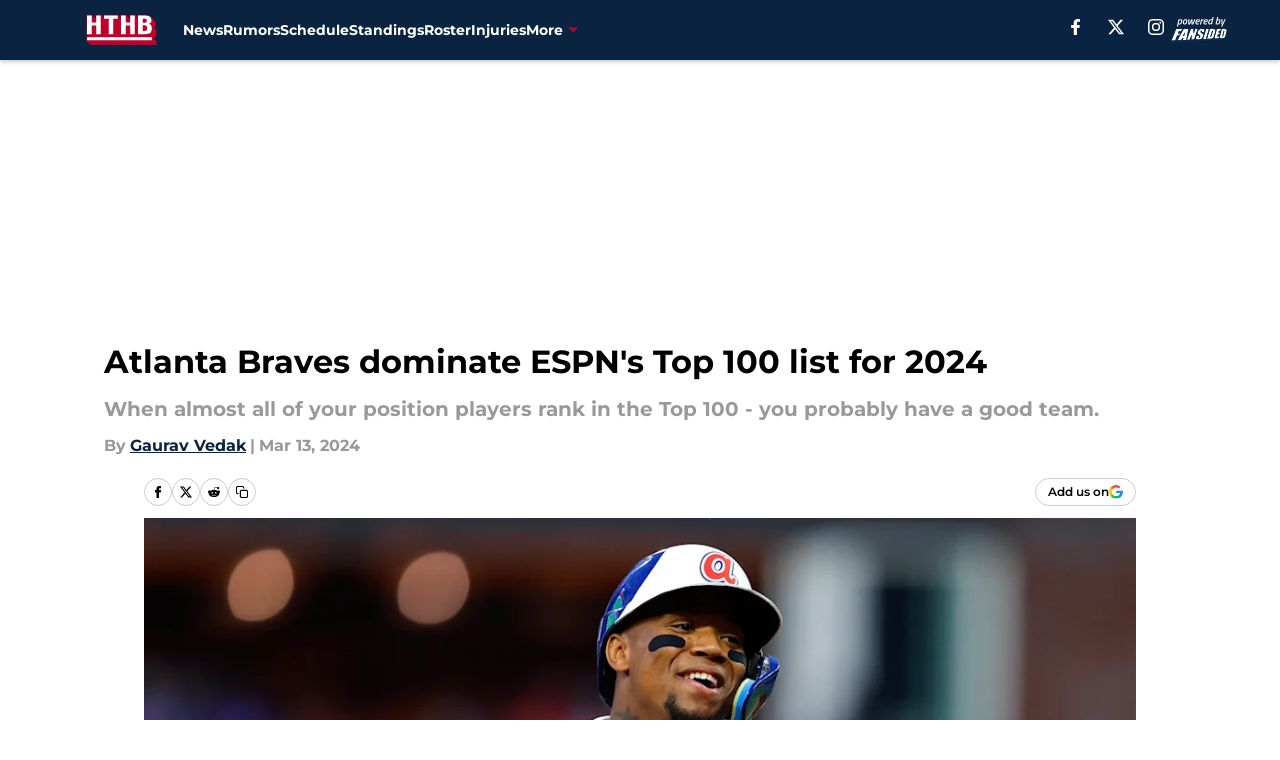

--- FILE ---
content_type: text/html
request_url: https://housethathankbuilt.com/posts/atlanta-braves-dominate-espn-s-top-100-list-for-2024-01hrq1b32p3n
body_size: 70701
content:
<!DOCTYPE html><html lang="en-US" q:render="ssr" q:route="html/" q:container="paused" q:version="1.15.0" q:base="https://assets.minutemediacdn.com/vl-prod/build/" q:locale="" q:manifest-hash="w3uhe4" q:instance="myh0vpgh8h"><!--qv q:id=0 q:key=tntn:Qb_0--><!--qv q:id=1 q:key=uXAr:vp_3--><!--qv q:s q:sref=1 q:key=--><head q:head><!--qv q:id=2 q:key=0YpJ:vp_0--><!--qv q:key=nO_0--><meta charset="utf-8" q:head><link href="https://fonts.googleapis.com" rel="preconnect" crossOrigin="" q:key="https://fonts.googleapis.com" q:head><link href="https://fonts.gstatic.com" rel="preconnect" crossOrigin="" q:key="https://fonts.gstatic.com" q:head><link href="https://fonts.googleapis.com/css2?family=Inter:wght@400;700;800&amp;family=Roboto:wght@100;200;300;400;500;600;700;800;900&amp;display=swap" rel="stylesheet" q:key="google-fonts" q:head><title q:head>Atlanta Braves dominate ESPN&#39;s Top 100 list for 2024 </title><meta name="viewport" content="width=device-width, initial-scale=1.0" q:head><meta name="description" content="ESPN has released their rank of the top 100 players in baseball and the Atlanta Braves cleaned up featuring many of their talented players. " q:head><meta property="fb:app_id" content="531030426978426" q:head><meta property="fb:pages" content="127404030633663" q:head><meta property="og:site_name" content="House That Hank Built" q:head><meta property="og:url" content="https://housethathankbuilt.com/posts/atlanta-braves-dominate-espn-s-top-100-list-for-2024-01hrq1b32p3n" q:head><meta property="og:image:width" content="1440" q:head><meta property="og:image:height" content="810" q:head><meta name="twitter:url" content="https://housethathankbuilt.com/posts/atlanta-braves-dominate-espn-s-top-100-list-for-2024-01hrq1b32p3n" q:head><meta name="twitter:card" content="summary_large_image" q:head><meta name="twitter:image:width" content="1440" q:head><meta name="twitter:image:height" content="810" q:head><meta name="twitter:site" content="@HouseHankBuilt" q:head><meta name="robots" content="max-image-preview:large" q:head><meta name="theme-color" content="#000000" q:head><meta property="og:type" content="article" q:head><meta property="og:title" content="Atlanta Braves dominate ESPN&#39;s Top 100 list for 2024 " q:head><meta property="og:image" content="https://images2.minutemediacdn.com/image/upload/c_crop,x_0,y_0,w_4124,h_2319/c_fill,w_1440,ar_1440:810,f_auto,q_auto,g_auto/images/GettyImages/mmsport/17/01hrtg1gagystynqerg9.jpg" q:head><meta property="og:description" content="The Atlanta Braves absolutely dominated ESPN&#39;s list of top players in Major League Baseball, surprising no one. " q:head><meta property="article:published_time" content="2024-03-13T10:00:02Z" q:head><meta property="article:modified_time" content="2024-03-13T10:00:02Z" q:head><meta property="article:section" content="Braves News" q:head><meta property="article:tag" content="braves news" q:head><meta property="article:tag" content="braves" q:head><meta property="article:tag" content="Ronald Acuña Jr." q:head><meta property="article:tag" content="spencer strider" q:head><meta property="article:tag" content="ESPN" q:head><meta name="twitter:image" content="https://images2.minutemediacdn.com/image/upload/c_crop,x_0,y_0,w_4124,h_2319/c_fill,w_1440,ar_1440:810,f_auto,q_auto,g_auto/images/GettyImages/mmsport/17/01hrtg1gagystynqerg9.jpg" q:head><meta name="twitter:title" content="Atlanta Braves dominate ESPN&#39;s Top 100 list for 2024 " q:head><meta name="twitter:description" content="The Atlanta Braves absolutely dominated ESPN&#39;s list of top players in Major League Baseball, surprising no one. " q:head><link rel="preload" href="https://fonts.gstatic.com/s/montserrat/v31/JTUHjIg1_i6t8kCHKm4532VJOt5-QNFgpCu173w5aXo.woff2" as="font" type="font/woff2" crossorigin key="https://fonts.gstatic.com/s/montserrat/v31/JTUHjIg1_i6t8kCHKm4532VJOt5-QNFgpCu173w5aXo.woff2" q:key="https://fonts.gstatic.com/s/montserrat/v31/JTUHjIg1_i6t8kCHKm4532VJOt5-QNFgpCu173w5aXo.woff2" q:head><link rel="preload" href="https://fonts.gstatic.com/s/montserrat/v31/JTUHjIg1_i6t8kCHKm4532VJOt5-QNFgpCuM73w5aXo.woff2" as="font" type="font/woff2" crossorigin key="https://fonts.gstatic.com/s/montserrat/v31/JTUHjIg1_i6t8kCHKm4532VJOt5-QNFgpCuM73w5aXo.woff2" q:key="https://fonts.gstatic.com/s/montserrat/v31/JTUHjIg1_i6t8kCHKm4532VJOt5-QNFgpCuM73w5aXo.woff2" q:head><link rel="preload" href="https://fonts.gstatic.com/s/roboto/v50/KFOMCnqEu92Fr1ME7kSn66aGLdTylUAMQXC89YmC2DPNWubEbVmUiAo.woff2" as="font" type="font/woff2" crossorigin key="https://fonts.gstatic.com/s/roboto/v50/KFOMCnqEu92Fr1ME7kSn66aGLdTylUAMQXC89YmC2DPNWubEbVmUiAo.woff2" q:key="https://fonts.gstatic.com/s/roboto/v50/KFOMCnqEu92Fr1ME7kSn66aGLdTylUAMQXC89YmC2DPNWubEbVmUiAo.woff2" q:head><link rel="preload" href="https://fonts.gstatic.com/s/roboto/v50/KFOMCnqEu92Fr1ME7kSn66aGLdTylUAMQXC89YmC2DPNWuYaalmUiAo.woff2" as="font" type="font/woff2" crossorigin key="https://fonts.gstatic.com/s/roboto/v50/KFOMCnqEu92Fr1ME7kSn66aGLdTylUAMQXC89YmC2DPNWuYaalmUiAo.woff2" q:key="https://fonts.gstatic.com/s/roboto/v50/KFOMCnqEu92Fr1ME7kSn66aGLdTylUAMQXC89YmC2DPNWuYaalmUiAo.woff2" q:head><link rel="preload" href="https://fonts.gstatic.com/s/roboto/v50/KFOMCnqEu92Fr1ME7kSn66aGLdTylUAMQXC89YmC2DPNWuYjalmUiAo.woff2" as="font" type="font/woff2" crossorigin key="https://fonts.gstatic.com/s/roboto/v50/KFOMCnqEu92Fr1ME7kSn66aGLdTylUAMQXC89YmC2DPNWuYjalmUiAo.woff2" q:key="https://fonts.gstatic.com/s/roboto/v50/KFOMCnqEu92Fr1ME7kSn66aGLdTylUAMQXC89YmC2DPNWuYjalmUiAo.woff2" q:head><link rel="icon" href="https://images2.minutemediacdn.com/image/upload/v1673172707/shape/cover/sport/favicon_2-66c49f1ab869c4f65070cc74ad825d16.ico" q:head><link rel="canonical" href="https://housethathankbuilt.com/posts/atlanta-braves-dominate-espn-s-top-100-list-for-2024-01hrq1b32p3n" q:head><link rel="preconnect" href="https://images2.minutemediacdn.com" crossorigin="anonymous" q:head><link rel="dns-prefetch" href="https://images2.minutemediacdn.com" q:head><style type="text/css" q:head>@font-face {font-family: 'Montserrat';
  font-style: normal;
  font-weight: 600;
  font-display: swap;
  src: url(https://fonts.gstatic.com/s/montserrat/v31/JTUHjIg1_i6t8kCHKm4532VJOt5-QNFgpCu173w5aXo.woff2) format('woff2');
  unicode-range: U+0000-00FF, U+0131, U+0152-0153, U+02BB-02BC, U+02C6, U+02DA, U+02DC, U+0304, U+0308, U+0329, U+2000-206F, U+20AC, U+2122, U+2191, U+2193, U+2212, U+2215, U+FEFF, U+FFFD;}@font-face {font-family: 'Montserrat';
  font-style: normal;
  font-weight: 700;
  font-display: swap;
  src: url(https://fonts.gstatic.com/s/montserrat/v31/JTUHjIg1_i6t8kCHKm4532VJOt5-QNFgpCuM73w5aXo.woff2) format('woff2');
  unicode-range: U+0000-00FF, U+0131, U+0152-0153, U+02BB-02BC, U+02C6, U+02DA, U+02DC, U+0304, U+0308, U+0329, U+2000-206F, U+20AC, U+2122, U+2191, U+2193, U+2212, U+2215, U+FEFF, U+FFFD;}@font-face {font-family: 'Roboto';
  font-style: normal;
  font-weight: 400;
  font-stretch: normal;
  font-display: swap;
  src: url(https://fonts.gstatic.com/s/roboto/v50/KFOMCnqEu92Fr1ME7kSn66aGLdTylUAMQXC89YmC2DPNWubEbVmUiAo.woff2) format('woff2');
  unicode-range: U+0000-00FF, U+0131, U+0152-0153, U+02BB-02BC, U+02C6, U+02DA, U+02DC, U+0304, U+0308, U+0329, U+2000-206F, U+20AC, U+2122, U+2191, U+2193, U+2212, U+2215, U+FEFF, U+FFFD;}@font-face {font-family: 'Roboto';
  font-style: normal;
  font-weight: 600;
  font-stretch: normal;
  font-display: swap;
  src: url(https://fonts.gstatic.com/s/roboto/v50/KFOMCnqEu92Fr1ME7kSn66aGLdTylUAMQXC89YmC2DPNWuYaalmUiAo.woff2) format('woff2');
  unicode-range: U+0000-00FF, U+0131, U+0152-0153, U+02BB-02BC, U+02C6, U+02DA, U+02DC, U+0304, U+0308, U+0329, U+2000-206F, U+20AC, U+2122, U+2191, U+2193, U+2212, U+2215, U+FEFF, U+FFFD;}@font-face {font-family: 'Roboto';
  font-style: normal;
  font-weight: 700;
  font-stretch: normal;
  font-display: swap;
  src: url(https://fonts.gstatic.com/s/roboto/v50/KFOMCnqEu92Fr1ME7kSn66aGLdTylUAMQXC89YmC2DPNWuYjalmUiAo.woff2) format('woff2');
  unicode-range: U+0000-00FF, U+0131, U+0152-0153, U+02BB-02BC, U+02C6, U+02DA, U+02DC, U+0304, U+0308, U+0329, U+2000-206F, U+20AC, U+2122, U+2191, U+2193, U+2212, U+2215, U+FEFF, U+FFFD;}</style><style q:head>:root {--color-black:#000000;--color-blue:#0066CC;--color-darkGrey:#999999;--color-grey:#cccccc;--color-lightGrey:#F7F7F7;--color-primary:#092341;--color-secondary:#BE002A;--color-white:#FFFFFF;--font-family-big:Montserrat;--font-weight-big:700;--font-size-big-lg:14px;--font-size-big-md:14px;--font-size-big-sm:12px;--font-family-bigger:Montserrat;--font-weight-bigger:700;--font-size-bigger-lg:16px;--font-size-bigger-md:16px;--font-size-bigger-sm:14px;--font-family-gigantic:Montserrat;--font-weight-gigantic:700;--font-size-gigantic-lg:32px;--font-size-gigantic-md:24px;--font-size-gigantic-sm:22px;--font-family-huge:Montserrat;--font-weight-huge:700;--font-size-huge-lg:24px;--font-size-huge-md:22px;--font-size-huge-sm:18px;--font-family-large:Montserrat;--font-weight-large:700;--font-size-large-lg:20px;--font-size-large-md:20px;--font-size-large-sm:16px;--font-family-normal:Roboto;--font-weight-normal:400;--font-size-normal-lg:18px;--font-size-normal-md:18px;--font-size-normal-sm:18px;--font-family-tiny:Montserrat;--font-weight-tiny:700;--font-size-tiny-lg:12px;--font-size-tiny-md:12px;--font-size-tiny-sm:10px;}</style><script async type="text/javascript" id="clientApiData" q:key="clientApiData" q:head>window.clientApiData = {"pageData":{"distributionChannels":["author|gvedak","braves-news","braves-roster","more-stories","recent-posts"],"language":"en","experiments":["new-condensed-scroll|control"],"pageType":"PostPage","articleId":"01hrq1b32p3n","property":"17","contentTags":["braves news","braves","Ronald Acuña Jr.","spencer strider","ESPN"],"isMobileViewer":false,"topic":"Braves","vertical":"MLB","siteName":"House That Hank Built","resourceID":"01hrq1b32p3n","autoTags":[]},"paletteData":{"colors":{"black":"#000000","blue":"#0066CC","darkGrey":"#999999","grey":"#cccccc","lightGrey":"#F7F7F7","primary":"#092341","secondary":"#BE002A","white":"#FFFFFF"},"fonts":[{"family":"Montserrat","stylesheetUrl":"https://fonts.googleapis.com/css?family=Montserrat:600,700&display=swap","type":"stylesheetUrl","weights":["700"]},{"family":"Roboto","stylesheetUrl":"https://fonts.googleapis.com/css?family=Roboto:400,600,700&display=swap","type":"stylesheetUrl","weights":["400"]}],"typography":{"big":{"fontFamily":"Montserrat","fontWeight":700,"screenSizes":{"large":14,"medium":14,"small":12}},"bigger":{"fontFamily":"Montserrat","fontWeight":700,"screenSizes":{"large":16,"medium":16,"small":14}},"gigantic":{"fontFamily":"Montserrat","fontWeight":700,"screenSizes":{"large":32,"medium":24,"small":22}},"huge":{"fontFamily":"Montserrat","fontWeight":700,"screenSizes":{"large":24,"medium":22,"small":18}},"large":{"fontFamily":"Montserrat","fontWeight":700,"screenSizes":{"large":20,"medium":20,"small":16}},"normal":{"fontFamily":"Roboto","fontWeight":400,"screenSizes":{"large":18,"medium":18,"small":18}},"tiny":{"fontFamily":"Montserrat","fontWeight":700,"screenSizes":{"large":12,"medium":12,"small":10}}}}};</script><script type="text/javascript" id="OneTrustAutoBlock" q:key="oneTrustAutoBlock" q:head></script><script type="text/javascript" src="https://cdn-ukwest.onetrust.com/scripttemplates/otSDKStub.js" id="OneTrustURL" data-domain-script="01948883-cdc5-73d6-a267-dd1f0a86d169" q:key="oneTrustStub" q:head></script><script type="text/javascript" src="https://cdn.cookielaw.org/opt-out/otCCPAiab.js" id="OneTrustIAB" ccpa-opt-out-ids="C0004" ccpa-opt-out-geo="ca" ccpa-opt-out-lspa="true" q:key="oneTrustIAB" q:head></script><script type="text/javascript" id="OneTrustInit" q:key="oneTrustInit" q:head>
      function OptanonWrapper() {
      const geoData = OneTrust.getGeolocationData?.();
      const isUS = (geoData?.country === "US");
      const groups = window.OnetrustActiveGroups || '';
      const consentGiven = groups.includes(',C0004,');

      const shouldLoadAutoBlockScript = !isUS || (isUS && !consentGiven);

      // Update Permutive consent based on current consent status
      function updatePermutiveConsent(hasConsent) {
        function attemptUpdate() {
          if (window.permutive && typeof window.permutive.consent === 'function') {
            if (hasConsent) {
              window.permutive.consent({ "opt_in": true, "token": "CONSENT_CAPTURED" });
            } else {
              window.permutive.consent({ "opt_in": false });
            }
            return true;
          }
          return false;
        }

        // Try immediately
        if (!attemptUpdate()) {
          // If Permutive isn't ready, retry after a short delay
          setTimeout(function() {
            attemptUpdate();
          }, 200);
        }
      }

      // Set initial Permutive consent status
      updatePermutiveConsent(consentGiven);

      // Set up consent change handler to update Permutive when consent changes
      OneTrust.OnConsentChanged(function(eventData) {
        // Use a small delay to ensure OnetrustActiveGroups is updated
        // OneTrust may fire the callback before updating the groups
        setTimeout(function() {
          // Update consent status from event data
          const updatedGroups = window.OnetrustActiveGroups || '';
          const updatedConsentGiven = updatedGroups.includes(',C0004,');
          updatePermutiveConsent(updatedConsentGiven);

          // Handle auto-block script loading and page reload for US users
          // If user is in US and opts out (no longer has consent), load auto-block
          if (isUS && !updatedConsentGiven) {
            loadAutoBlockScript();
            location.reload();
          }
        }, 150);
      });

      if (shouldLoadAutoBlockScript) {
        loadAutoBlockScript();
      }

      function loadAutoBlockScript() {
        const autoBlockScript = document.getElementById('OneTrustAutoBlock');
        if (autoBlockScript && !autoBlockScript.src) {
          autoBlockScript.src = 'https://cdn-ukwest.onetrust.com/consent/01948883-cdc5-73d6-a267-dd1f0a86d169/OtAutoBlock.js';
        }
      }
    }
  </script><script async src="https://accounts.google.com/gsi/client" id="google-auth" q:key="google-auth" q:head></script><script type="text/javascript" id="mmBCPageData" q:key="mmBCPageData" q:head>
        window.mmBCPageData = {
          property: '17',
          authors: ["gvedak"],
          pageType: 'PostPage',
        };</script><script async type="text/javascript" id="update-hem-cookie" q:key="update-hem-cookie" q:head>
      (function () {
        function getCookie(name) {
          const value = '; ' + document.cookie;
          const parts = value.split('; ' + name + '=');
          if (parts.length === 2) {
            return parts.pop().split(";").shift();
          }
          return null;
        }

        function processUserId(userId) {
            if (!userId) return;
            document.cookie = 'mm_bc_user_sha' + '=' + userId + '; path=/; max-age=31536000; Secure; SameSite=Lax';
        }

        const existingValue = getCookie('mm_bc_user_sha');
        if (existingValue) {
          processUserId(existingValue);
          return;
        }

        if (window.dataLayer && Array.isArray(window.dataLayer)) {
          const found = window.dataLayer.find(e => e.bc_reg_user_id);
          if (found) {
            processUserId(found.bc_reg_user_id);
            return;
          }
        }

        // Intercept future pushes to dataLayer and capture bc_reg_user_id
        if (window.dataLayer) {
          const originalPush = window.dataLayer.push;
          window.dataLayer.push = function () {
            for (let arg of arguments) {
              if (arg.bc_reg_user_id) {
                processUserId(arg.bc_reg_user_id);
              }
            }
            return originalPush.apply(window.dataLayer, arguments);
          };
        }
    })();
  </script><script id="chartbeatData" type="text/javascript" q:key="chartbeatData" q:head>
    window._sf_async_config = {
      uid: 67224,
      domain: 'housethathankbuilt.com',
      useCanonical: true,
      useCanonicalDomain: true,
      flickerControl: false,
      sections: 'Braves News',
      authors: 'Gaurav Vedak'
    };
  </script><script id="chartbeatHeadline" type="text/javascript" src="https://static.chartbeat.com/js/chartbeat_mab.js" async q:key="chartbeatHeadline" q:head></script><script src="https://ak.sail-horizon.com/spm/spm.v1.min.js" id="sailthru" async q:key="sailthru" q:head></script><script id="sailthruInit" type="text/javascript" q:key="sailthruInit" q:head>
    // Wait for Sailthru to be available on window before initializing
    (function checkSailthru(attempts = 0) {
      if (typeof window.Sailthru !== 'undefined') {
        Sailthru.init({ customerId: 'c92e7ba97ddecf8d779ded02d904b48b' });
      } else if (attempts < 3) {
        // Check again after a short delay, limit to 3 attempts
        setTimeout(() => checkSailthru(attempts + 1), 100);
      }
    })();
  </script><script src="https://static.chartbeat.com/js/chartbeat.js" async type="text/javascript" class="optanon-category-C0002 optanon-category-SPD_BG" q:key="chartbeat" q:head></script><script src="https://static.chartbeat.com/js/subscriptions.js" async type="text/javascript" q:key="chartbeatSubscriptions" q:head></script><script id="chartbeatConversion" type="text/javascript" q:key="chartbeatConversion" q:head>
    class ChartbeatConversionEvents {
      constructor() {
        this.isAttached = false;
        this.observer = null;
        this.originalPushState = history.pushState;
        this.init();
      }

      // Form finders
      findRegForm() {
        // Return the iframe container since we can't access cross-origin iframe content
        const form = document.getElementById('voltax-auth-openpass');
        const iframe = form?.querySelector('iframe');
        return iframe || null;
      }

      findNewsletterForm() {
        return document.getElementsByClassName('bcForm')[0]?.querySelector('input[type="text"]') || null;
      }

      // Track event helper
      track(eventName) {
        if (typeof window.chartbeat === 'function') {
          chartbeat(eventName);
        }
      }

      // Creates a tracker with start/complete/cancel state management
      createTracker(prefix) {
        let hasShown = false;
        let hasStarted = false;
        let hasCompleted = false;
        let hasCanceled = false;
        
        return {
          shown: () => { hasShown = true; this.track(prefix + 'Shown'); },
          start: () => { hasStarted = true; this.track(prefix + 'Start'); },
          complete: () => { hasCompleted = true; if (hasStarted) this.track(prefix + 'Complete'); },
          cancel: () => { 
            if (hasShown && !hasCompleted && !hasCanceled) {
              hasCanceled = true;
              this.track(prefix + 'Cancel');
            }
          }
        };
      }

      // Registration Wall tracking
      setupRegistrationTracking(regForm) {
        const reg = this.createTracker('trackRegistration');
        reg.shown();
        
        // Start: any auth button click or openpass form
        regForm.querySelectorAll('.voltax-auth-button, .voltax-auth-google-button')
          .forEach(btn => btn.addEventListener('click', reg.start, { once: true }));

        // OpenPass iframe tracking
        const iframe = regForm.querySelector('#voltax-auth-openpass').querySelector('iframe');
        if (!iframe) {
          return;
        }
        
        let hasInteracted = false;
        // Only event that is triggered when the user is interacting with the iframe
        iframe.addEventListener('mouseenter', () => {
          hasInteracted = true;
          reg.start();
        }, { once: true });

        // Complete: when "voltax_auth_provider" is set in local storage
        // Cancel: when modal closes without completing (modal removed from DOM)
        const regObserver = new MutationObserver(() => {
          if (localStorage.getItem('voltax_auth_provider')) {
            reg.complete();
            regObserver.disconnect();
          } else if (!iframe.isConnected) {
            reg.cancel();
            regObserver.disconnect();
          }
        });
        regObserver.observe(document.body, { childList: true, subtree: true });
        
        // Cancel: leave page without completing (user navigates away)
        window.addEventListener('beforeunload', reg.cancel);
      }

      // Newsletter tracking
      setupNewsletterTracking(newsletterForm) {
        const nl = this.createTracker('trackNewsletterSignup');
        nl.shown();
        
        const emailInput = newsletterForm.querySelector('input[type="text"]');
        const submitBtn = newsletterForm.querySelector('.blueConicButton input[type="submit"]');
        
        // Start: focus email input
        if (emailInput) {
          emailInput.addEventListener('focus', nl.start, { once: true });
        }
        
        // Complete: form submit or button click
        newsletterForm.addEventListener('submit', nl.complete, { once: true });
        if (submitBtn) {
          submitBtn.addEventListener('click', nl.complete, { once: true });
        }
        
        // Cancel: leave page, URL change (finite scroll), or form is removed from DOM
        window.addEventListener('beforeunload', nl.cancel);
        window.addEventListener('popstate', nl.cancel);
        
        // Cancel: when modal closes without completing (form removed from DOM)
        const nlObserver = new MutationObserver(() => {
          if (!newsletterForm.isConnected) {
            nl.cancel();
            nlObserver.disconnect();
          }
        });
        nlObserver.observe(document.body, { childList: true, subtree: true });
        
        const originalPushState = this.originalPushState;
        history.pushState = function(...args) {
          nl.cancel();
          return originalPushState.apply(history, args);
        };
      }

      attachListener() {
        if (this.isAttached) return;
        
        const regForm = this.findRegForm();
        const newsletterForm = this.findNewsletterForm();
        
        if (typeof window.chartbeat !== 'function' || (!regForm && !newsletterForm)) return;

        if (regForm) this.setupRegistrationTracking(document.getElementById('voltax-sign-in'));
        if (newsletterForm) this.setupNewsletterTracking(document.getElementsByClassName('bcForm')[0]);

        this.isAttached = true;
        if (this.observer) this.observer.disconnect();
      }

      init() {
        this.observer = new MutationObserver(() => this.attachListener());
        this.observer.observe(document.body, { childList: true, subtree: true });
        this.attachListener();
      }
    }

    window.addEventListener("DOMContentLoaded", () => {
      new ChartbeatConversionEvents();
    });
  </script><script async type="text/javascript" id="cwv-tracker" q:key="cwv-tracker" q:head>
          (function () {
            const SAMPLE_PERCENTAGE = 50;
            if (Math.random() < SAMPLE_PERCENTAGE / 100) {
              const script = document.createElement("script");
              script.src =
                "https://assets.minutemediacdn.com/mm-cwv-tracker/prod/mm-cwv-tracker.js";
              script.async = true;
              document.head.appendChild(script);
            }
          })();
        </script><script async type="text/javascript" id="gtm" data-consent-category="C0001" q:key="gtm" q:head>(function(w,d,s,l,i){w[l]=w[l]||[];w[l].push({'gtm.start': new Date().getTime(),event:'gtm.js'});var f=d.getElementsByTagName(s)[0],j=d.createElement(s),dl=l!='dataLayer'?'&l='+l:'';j.async=true;j.src='https://www.googletagmanager.com/gtm.js?id='+i+dl;f.parentNode.insertBefore(j,f);})(window,document,'script','dataLayer','GTM-TCW5HW')</script><script async type="text/javascript" id="Adshield" data-consent-category="C0004" q:key="Adshield" q:head>var script = document.createElement('script');

script.async = true;
script.id = "xpcNQ";
script.setAttribute("data-sdk", "l/1.1.11");
script.setAttribute("data-cfasync", "false");
script.src = "https://html-load.com/loader.min.js";
script.charset = "UTF-8";

script.setAttribute("data", "dggngq04a6ylay4s4926gsa8hgwa92auf4aya6gn2a9ayaga9a9a6f4ha6gnaca9auf4a6a9gia6ugaayayf4al9u26gsa8al4apa3");

script.setAttribute("onload", "!async function(){let e='html-load.com';const t=window,r=e=>new Promise((t=>setTimeout(t,e))),o=t.atob,a=t.btoa,s=r=>{const s=o('VGhlcmUgd2FzIGEgcHJvYmxlbSBsb2FkaW5nIHRoZSBwYWdlLiBQbGVhc2UgY2xpY2sgT0sgdG8gbGVhcm4gbW9yZS4=');if(confirm(s)){const o=new t.URL('https://report.error-report.com/modal'),s=o.searchParams;s.set('url',a(location.href)),s.set('error',a(r.toString())),s.set('domain',e),location.href=o.href}else location.reload()};try{const c=()=>new Promise((e=>{let r=Math.random().toString(),o=Math.random().toString();t.addEventListener('message',(e=>e.data===r&&t.postMessage(o,'*'))),t.addEventListener('message',(t=>t.data===o&&e())),t.postMessage(r,'*')}));async function n(){try{let e=!1,o=Math.random().toString();if(t.addEventListener('message',(t=>{t.data===o+'_as_res'&&(e=!0)})),t.postMessage(o+'_as_req','*'),await c(),await r(500),e)return!0}catch(e){console.error(e)}return!1}const i=[100,500,1e3];for(let l=0;l<=i.length&&!await n();l++){if(l===i.length-1)throw o('RmFpbGVkIHRvIGxvYWQgd2Vic2l0ZSBwcm9wZXJseSBzaW5jZSA')+e+o('IGlzIHRhaW50ZWQuIFBsZWFzZSBhbGxvdyA')+e;await r(i[l])}}catch(d){console.error(d);try{t.localStorage.setItem(t.location.host+'_fa_'+a('last_bfa_at'),Date.now().toString())}catch(m){}try{setInterval((()=>document.querySelectorAll('link,style').forEach((e=>e.remove()))),100);const h=await(await fetch('https://error-report.com/report?type=loader_light&url='+a(location.href)+'&error='+a(d),{method:'POST'})).text();let g=!1;t.addEventListener('message',(e=>{'as_modal_loaded'===e.data&&(g=!0)}));let p=document.createElement('iframe');const f=new t.URL('https://report.error-report.com/modal'),u=f.searchParams;u.set('url',a(location.href)),u.set('eventId',h),u.set('error',a(d)),u.set('domain',e),p.src=f.href,p.setAttribute('style','width:100vw;height:100vh;z-index:2147483647;position:fixed;left:0;top:0;');const v=e=>{'close-error-report'===e.data&&(p.remove(),t.removeEventListener('message',v))};t.addEventListener('message',v),document.body.appendChild(p);const w=()=>{const e=p.getBoundingClientRect();return'none'!==t.getComputedStyle(p).display&&0!==e.width&&0!==e.height},S=setInterval((()=>{if(!document.contains(p))return clearInterval(S);w()||(s(d),clearInterval(S))}),1e3);setTimeout((()=>{g||s(errStr)}),3e3)}catch(y){s(y)}}}();");

script.setAttribute("onerror", "!async function(){const e=window,t=e.atob,r=e.btoa;let o=JSON.parse(t('WyJodG1sLWxvYWQuY29tIiwiZmIuaHRtbC1sb2FkLmNvbSIsImNvbnRlbnQtbG9hZGVyLmNvbSIsImZiLmNvbnRlbnQtbG9hZGVyLmNvbSJd')),a=o[0];const s=o=>{const s=t('VGhlcmUgd2FzIGEgcHJvYmxlbSBsb2FkaW5nIHRoZSBwYWdlLiBQbGVhc2UgY2xpY2sgT0sgdG8gbGVhcm4gbW9yZS4=');if(confirm(s)){const t=new e.URL('https://report.error-report.com/modal'),s=t.searchParams;s.set('url',r(location.href)),s.set('error',r(o.toString())),s.set('domain',a),location.href=t.href}else location.reload()};try{if(void 0===e.as_retry&&(e.as_retry=0),e.as_retry>=o.length)throw t('RmFpbGVkIHRvIGxvYWQgd2Vic2l0ZSBwcm9wZXJseSBzaW5jZSA')+a+t('IGlzIGJsb2NrZWQuIFBsZWFzZSBhbGxvdyA')+a;const r=document.querySelector('#xpcNQ'),s=document.createElement('script');for(let e=0;e<r.attributes.length;e++)s.setAttribute(r.attributes[e].name,r.attributes[e].value);const n=new e.URL(r.getAttribute('src'));n.host=o[e.as_retry++],s.setAttribute('src',n.href),r.setAttribute('id',r.getAttribute('id')+'_'),r.parentNode.insertBefore(s,r),r.remove()}catch(t){console.error(t);try{e.localStorage.setItem(e.location.host+'_fa_'+r('last_bfa_at'),Date.now().toString())}catch(e){}try{setInterval((()=>document.querySelectorAll('link,style').forEach((e=>e.remove()))),100);const o=await(await fetch('https://error-report.com/report?type=loader_light&url='+r(location.href)+'&error='+r(t),{method:'POST'})).text();let n=!1;e.addEventListener('message',(e=>{'as_modal_loaded'===e.data&&(n=!0)}));let c=document.createElement('iframe');const i=new e.URL('https://report.error-report.com/modal'),l=i.searchParams;l.set('url',r(location.href)),l.set('eventId',o),l.set('error',r(t)),l.set('domain',a),c.src=i.href,c.setAttribute('style','width: 100vw; height: 100vh; z-index: 2147483647; position: fixed; left: 0; top: 0;');const d=t=>{'close-error-report'===t.data&&(c.remove(),e.removeEventListener('message',d))};e.addEventListener('message',d),document.body.appendChild(c);const m=()=>{const t=c.getBoundingClientRect();return'none'!==e.getComputedStyle(c).display&&0!==t.width&&0!==t.height},h=setInterval((()=>{if(!document.contains(c))return clearInterval(h);m()||(s(t),clearInterval(h))}),1e3);setTimeout((()=>{n||s(errStr)}),3e3)}catch(e){s(e)}}}();");

document.head.appendChild(script);</script><script async type="text/javascript" id="accessibility" data-consent-category="C0001" q:key="accessibility" q:head>const style = document.createElement('style');
style.innerHTML = `
      #INDmenu-btn {
        display:none;
      }
    `;
document.head.appendChild(style);
window.mmClientApi = window.mmClientApi || [];
window.mmClientApi.push('injectAccessibilityIcon', {});</script><script async type="text/javascript" id="Create ads placeholders" data-consent-category="C0004" q:key="Create ads placeholders" q:head>var placeholders = {
    oneOnOne: {
        id: "div-gpt-ad-1552218089756-0"
    },
    sidebar1: {
        id: "div-sideBar1"
    },
    sidebar2: {
        id: "div-sideBar2"
    },
    top: {
        id: "div-gpt-ad-1552218170642-0"
    },
    stickyBottom: {
        id: "div-sticky-bottom"
    },
    belowTopSection: {
        id: "below-top-section"
    },
    belowSecondSection: {
        id: "below-second-section"
    }
};
mmClientApi.push('injectAdPlaceholders', placeholders);</script><script async type="text/javascript" id="commercial-api" data-consent-category="C0004" q:key="commercial-api" q:head>(function () {
    mmClientApi.push('getPageData', function ({ experiments }) {
        let commercialScriptUrl;
        const baseUrl = 'https://uds-selector.bqstreamer.com/library/fansided/17/code';
        const ref = '&mm-referer=' + encodeURIComponent(location.href);

        if (experiments && experiments.includes('new-condensed-scroll|condensed')) {
            commercialScriptUrl = `${baseUrl}?mz-subid=1${ref}`;
        }
        // Default fallback
        else {
            commercialScriptUrl = `${baseUrl}?mm-referer=${encodeURIComponent(location.href)}`;
        }

        // Inject script
        const commercialScript = document.createElement('script');
        commercialScript.src = commercialScriptUrl;
        document.head.appendChild(commercialScript);
    });
})();</script><script async type="text/javascript" id="Pushly" data-consent-category="C0004" q:key="Pushly" q:head>const pushlySdk = document.createElement('script');
            pushlySdk.async = true;
            pushlySdk.src = 'https://cdn.p-n.io/pushly-sdk.min.js?domain_key=IbjLgDj1ID8nEnEXFge0Pv5Xtfal1rztOlsq';
            pushlySdk.type = 'text/javascript';
            document.head.appendChild(pushlySdk);
            const pushlySW = document.createElement('script');
            pushlySW.type = 'text/javascript';
            pushlySW.textContent = 'function pushly(){window.PushlySDK.push(arguments)}window.PushlySDK=window.PushlySDK||[],pushly("load",{domainKey:"IbjLgDj1ID8nEnEXFge0Pv5Xtfal1rztOlsq",sw:"/" + "assets/pushly/pushly-sdk-worker.js"});'
            document.head.appendChild(pushlySW);
</script><script defer type="text/javascript" id="Mini Player" data-consent-category="C0004" q:key="Mini Player" q:head>window.mmClientApi?.push('getPageData', pageDataObject => {
  const noVideoPlayer = pageDataObject?.tags?.find(tag => tag === 'no-video-player');
  if(!noVideoPlayer) {
    const mmVideoScript = document.createElement('script');
    mmVideoScript.src = 'https://players.voltaxservices.io/players/1/code?mm-referer=' + location.href;
    document.head.appendChild(mmVideoScript);
  }
});</script><script type="application/ld+json" q:key="ldArticle" q:head>{"@context":"http://schema.org","@type":"NewsArticle","mainEntityOfPage":{"@type":"WebPage","@id":"https://housethathankbuilt.com/posts/atlanta-braves-dominate-espn-s-top-100-list-for-2024-01hrq1b32p3n"},"headline":"Atlanta Braves dominate ESPN's Top 100 list for 2024 ","image":[{"@type":"ImageObject","url":"https://images2.minutemediacdn.com/image/upload/c_fill,w_1200,ar_1:1,f_auto,q_auto,g_auto/images/GettyImages/mmsport/17/01hrtg1gagystynqerg9.jpg","width":1200,"height":1200},{"@type":"ImageObject","url":"https://images2.minutemediacdn.com/image/upload/c_fill,w_1200,ar_16:9,f_auto,q_auto,g_auto/images/GettyImages/mmsport/17/01hrtg1gagystynqerg9.jpg","width":1200,"height":675},{"@type":"ImageObject","url":"https://images2.minutemediacdn.com/image/upload/c_fill,w_1200,ar_4:3,f_auto,q_auto,g_auto/images/GettyImages/mmsport/17/01hrtg1gagystynqerg9.jpg","width":1200,"height":900}],"datePublished":"2024-03-13T10:00:02Z","dateModified":"2024-03-13T10:00:02Z","publisher":{"@type":"Organization","name":"House That Hank Built","logo":{"@type":"ImageObject","url":"https://images2.minutemediacdn.com/image/upload/v1673172710/shape/cover/sport/HouseThatHankBuilt_google-news_wide-a8056ae4faa80078aaca0e1c25ffc8b2.png"}},"description":"ESPN has released their rank of the top 100 players in baseball and the Atlanta Braves cleaned up featuring many of their talented players. ","articleSection":"Braves News","author":{"@type":"Person","name":"Gaurav Vedak","url":"https://housethathankbuilt.com/author/gvedak"}}</script><script type="application/ld+json" q:key="ldBreadcrumb" q:head>{"@context":"http://schema.org","@type":"BreadcrumbList","itemListElement":[{"@type":"ListItem","position":1,"name":"Home","item":"https://housethathankbuilt.com"},{"@type":"ListItem","position":2,"name":"Braves News","item":"https://housethathankbuilt.com/atlanta-braves-news/"}]}</script><script src="https://123p.housethathankbuilt.com/script.js" type="text/javascript" async q:key="blueconic" q:head></script><script src="https://assets.minutemediacdn.com/recirculation-widget/prod/mm-recirculation-injector.js" type="text/javascript" async q:key="RecirculationWidget" q:head></script><!--/qv--><!--/qv--><link rel="modulepreload" href="https://assets.minutemediacdn.com/vl-prod/build/q-RFD0BxB0.js"><script type="module" async="true" src="https://assets.minutemediacdn.com/vl-prod/build/q-RFD0BxB0.js"></script><link rel="stylesheet" href="https://assets.minutemediacdn.com/vl-prod/assets/B7lxWAVq-style.css"><link rel="modulepreload" href="https://assets.minutemediacdn.com/vl-prod/build/q-XYi0b4s7.js"><link rel="preload" href="https://assets.minutemediacdn.com/vl-prod/assets/CTkr3VFI-bundle-graph.json" as="fetch" crossorigin="anonymous"><script type="module" async="true">let b=fetch("https://assets.minutemediacdn.com/vl-prod/assets/CTkr3VFI-bundle-graph.json");import("https://assets.minutemediacdn.com/vl-prod/build/q-XYi0b4s7.js").then(({l})=>l("https://assets.minutemediacdn.com/vl-prod/build/",b));</script><link rel="modulepreload" href="https://assets.minutemediacdn.com/vl-prod/build/q-CKV4Cmn3.js"><style q:style="nxuput-0" hidden>:root{view-transition-name:none}</style></head><body lang="en"><!--qv q:id=3 q:key=wgGj:vp_1--><!--qv q:key=Ir_2--><!--qv q:id=4 q:key=IOjm:Ir_0--><!--qv q:id=5 q:key=y7mZ:ec_1--><!--qv q:id=6 q:key=HsRY:uX_4--><!--qv q:s q:sref=6 q:key=--><!--qv q:id=7 q:key=2Q82:uX_0--><header q:key="Ma_7"><!--qv q:id=8 q:key=4hHK:Ma_0--><script type="placeholder" hidden q:id="9" on-document:load="q-CmM6fqeb.js#s_rAMdnXtK8Co[0 1]"></script><!--/qv--><!--qv q:id=a q:key=xtrp:Ma_4--><div class="fixed flex items-center space-between w-full top-0 px-5 md:px-f-2 lg:px-f-1.5 z-50 shadow-header bg-primary h-f-3" q:key="Ut_4"><!--qv q:id=b q:key=yY0a:Ut_0--><div aria-label="More Menu Items" class="block lg:hidden w-6 h-6 min-w-[24px] relative mr-5 cursor-pointer" on:click="q-DkllOpyw.js#s_xjW80feA0gU[0]" q:key="oy_0" q:id="c"><span class="block absolute h-0.5 ease-in-out duration-200 origin-right-center opacity-1 bg-white top-1 w-full"></span><span class="block absolute h-0.5 ease-in-out duration-200 origin-right-center opacity-1 bg-white top-3 w-full"></span><span class="block absolute h-0.5 ease-in-out duration-200 origin-right-center opacity-1 bg-white top-5 w-full"></span></div><!--/qv--><!--qv q:id=d q:key=aTke:Ut_1--><div style="top:60px;height:calc(100vh - 60px)" class="fixed block lg:hidden w-full ease-in-out duration-300 z-[2] overflow-y-auto opacity-0 -left-full bg-white" q:key="rG_3"><nav><ul class="m-5"><!--qv q:id=e q:key=DVWB:0--><!--qv q:id=f q:key=LnC7:QF_1--><li class="list-none mb-5 leading-5 w-full" q:key="r0_1"><!--qv q:id=g q:key=deAA:r0_0--><h4 q:key="SZ_1"><!--qv q:s q:sref=g q:key=--><a href="https://housethathankbuilt.com/atlanta-braves-news/" class="mobile-nav-top text-black font-group-bigger" on:click="q-BF358Iof.js#s_av6wsRFPToI[0]" q:id="h"><!--t=i-->News<!----></a><!--/qv--></h4><!--/qv--></li><!--/qv--><!--/qv--><!--qv q:id=j q:key=DVWB:1--><!--qv q:id=k q:key=LnC7:QF_1--><li class="list-none mb-5 leading-5 w-full" q:key="r0_1"><!--qv q:id=l q:key=deAA:r0_0--><h4 q:key="SZ_1"><!--qv q:s q:sref=l q:key=--><a href="https://housethathankbuilt.com/atlanta-braves-rumors/" class="mobile-nav-top text-black font-group-bigger" on:click="q-BF358Iof.js#s_av6wsRFPToI[0]" q:id="m"><!--t=n-->Rumors<!----></a><!--/qv--></h4><!--/qv--></li><!--/qv--><!--/qv--><!--qv q:id=o q:key=DVWB:2--><!--qv q:id=p q:key=LnC7:QF_1--><li class="list-none mb-5 leading-5 w-full" q:key="r0_1"><!--qv q:id=q q:key=deAA:r0_0--><h4 q:key="SZ_1"><!--qv q:s q:sref=q q:key=--><a href="https://housethathankbuilt.com/schedule" class="mobile-nav-top text-black font-group-bigger" on:click="q-BF358Iof.js#s_av6wsRFPToI[0]" q:id="r"><!--t=s-->Schedule<!----></a><!--/qv--></h4><!--/qv--></li><!--/qv--><!--/qv--><!--qv q:id=t q:key=DVWB:3--><!--qv q:id=u q:key=LnC7:QF_1--><li class="list-none mb-5 leading-5 w-full" q:key="r0_1"><!--qv q:id=v q:key=deAA:r0_0--><h4 q:key="SZ_1"><!--qv q:s q:sref=v q:key=--><a href="https://housethathankbuilt.com/standings" class="mobile-nav-top text-black font-group-bigger" on:click="q-BF358Iof.js#s_av6wsRFPToI[0]" q:id="w"><!--t=x-->Standings<!----></a><!--/qv--></h4><!--/qv--></li><!--/qv--><!--/qv--><!--qv q:id=y q:key=DVWB:4--><!--qv q:id=z q:key=LnC7:QF_1--><li class="list-none mb-5 leading-5 w-full" q:key="r0_1"><!--qv q:id=10 q:key=deAA:r0_0--><h4 q:key="SZ_1"><!--qv q:s q:sref=10 q:key=--><a href="https://housethathankbuilt.com/roster" class="mobile-nav-top text-black font-group-bigger" on:click="q-BF358Iof.js#s_av6wsRFPToI[0]" q:id="11"><!--t=12-->Roster<!----></a><!--/qv--></h4><!--/qv--></li><!--/qv--><!--/qv--><!--qv q:id=13 q:key=DVWB:5--><!--qv q:id=14 q:key=LnC7:QF_1--><li class="list-none mb-5 leading-5 w-full" q:key="r0_1"><!--qv q:id=15 q:key=deAA:r0_0--><h4 q:key="SZ_1"><!--qv q:s q:sref=15 q:key=--><a href="https://housethathankbuilt.com/injuries" class="mobile-nav-top text-black font-group-bigger" on:click="q-BF358Iof.js#s_av6wsRFPToI[0]" q:id="16"><!--t=17-->Injuries<!----></a><!--/qv--></h4><!--/qv--></li><!--/qv--><!--/qv--><!--qv q:id=18 q:key=DVWB:6--><!--qv q:id=19 q:key=mRxo:QF_0--><li class="list-none mb-5 leading-5 uppercase" q:key="iC_3"><span class="w-full flex justify-between cursor-pointer" on:click="q-CINkqT2s.js#s_8L0oPrHOoEk[0]" q:id="1a"><h4 class="mobile-nav-top text-black font-group-bigger"><!--qv q:id=1b q:key=deAA:iC_0--><!--qv q:s q:sref=1b q:key=--><!--t=1c-->More<!----><!--/qv--><!--/qv--></h4><!--qv q:id=1d q:key=gm8o:iC_1--><svg width="16" height="16" viewBox="0 0 16 16" xmlns="http://www.w3.org/2000/svg" class="ease duration-300 fill-black [&amp;_polygon]:fill-black w-4" on:click="q-5wQV4q0p.js#s_XvheRgK9qJE[0]" q:key="XS_1" q:id="1e"><g fill-rule="evenodd"><path d="M11,8.09909655 L6.5,13 L5,11.3663655 L8.09099026,8 L5,4.63363448 L6.5,3 L11,7.90090345 L10.9090097,8 L11,8.09909655 Z" fill-rule="nonzero" transform="rotate(90 8 8)"></path></g></svg><!--/qv--></span></li><!--/qv--><!--/qv--></ul></nav><!--qv q:key=rG_2--><!--qv q:id=1f q:key=fUhI:rG_0--><div class="h-[1px] m-5 bg-lightGrey" q:key="Im_0"></div><!--/qv--><div class="mt-10 mr-4 mb-4 ml-6"><!--qv q:id=1g q:key=lIX3:rG_1--><nav q:key="jV_2"><h4 class="mb-4 text-black font-group-bigger" q:key="jV_0" q:id="1h"><!--t=1i-->Follow Us<!----></h4><ul class="inline-grid gap-5 grid-flow-col list-none"><li class="flex w-5 justify-center" q:key="0"><!--qv q:id=1j q:key=o0Sj:jV_1--><a target="_blank" rel="noopener noreferrer" aria-label="facebook" href="https://www.facebook.com/housethathankbuilt" class="[&amp;&gt;svg]:h-4 [&amp;&gt;svg]:fill-primary [&amp;&gt;svg]:hover:fill-primary" q:key="4t_2" q:id="1k"><svg xmlns="http://www.w3.org/2000/svg" viewBox="0 0 34.28 64"><g id="Layer_2" data-name="Layer 2"><g id="Layer_1-2" data-name="Layer 1"><path d="M10.17,64V36H0V24.42H10.17V15.59c0-10,6-15.59,15.14-15.59a61.9,61.9,0,0,1,9,.78v9.86H29.23c-5,0-6.53,3.09-6.53,6.26v7.52H33.81L32,36H22.7V64Z"/></g></g></svg></a><!--/qv--></li><li class="flex w-5 justify-center" q:key="1"><!--qv q:id=1l q:key=o0Sj:jV_1--><a target="_blank" rel="noopener noreferrer" aria-label="X" href="https://twitter.com/househankbuilt" class="[&amp;&gt;svg]:h-4 [&amp;&gt;svg]:fill-primary [&amp;&gt;svg]:hover:fill-primary" q:key="4t_1" q:id="1m"><!--qv q:id=1n q:key=i4KS:4t_0--><svg xmlns="http://www.w3.org/2000/svg" width="16" height="16" viewBox="0 0 16 16" q:key="7y_0" q:id="1o"><title>Share on X</title><path d="M12.6.75h2.454l-5.36 6.142L16 15.25h-4.937l-3.867-5.07-4.425 5.07H.316l5.733-6.57L0 .75h5.063l3.495 4.633L12.601.75Zm-.86 13.028h1.36L4.323 2.145H2.865z"></path></svg><!--/qv--></a><!--/qv--></li><li class="flex w-5 justify-center" q:key="2"><!--qv q:id=1p q:key=o0Sj:jV_1--><a target="_blank" rel="noopener noreferrer" aria-label="instagram" href="https://instagram.com/househankbuilt?igshid=YmMyMTA2M2Y=" class="[&amp;&gt;svg]:h-4 [&amp;&gt;svg]:fill-primary [&amp;&gt;svg]:hover:fill-primary" q:key="4t_2" q:id="1q"><svg xmlns="http://www.w3.org/2000/svg" viewBox="0 0 64 64"><g id="Layer_2" data-name="Layer 2"><g id="Layer_1-2" data-name="Layer 1"><path d="M32,5.77c8.54,0,9.56,0,12.93.18a17.81,17.81,0,0,1,5.94,1.1,9.87,9.87,0,0,1,3.68,2.4A9.87,9.87,0,0,1,57,13.13a17.81,17.81,0,0,1,1.1,5.94c.15,3.37.18,4.39.18,12.93s0,9.56-.18,12.93A17.81,17.81,0,0,1,57,50.87,10.66,10.66,0,0,1,50.87,57a17.81,17.81,0,0,1-5.94,1.1c-3.37.15-4.39.18-12.93.18s-9.56,0-12.93-.18A17.81,17.81,0,0,1,13.13,57a9.87,9.87,0,0,1-3.68-2.4,9.87,9.87,0,0,1-2.4-3.68A17.81,17.81,0,0,1,6,44.93C5.8,41.56,5.77,40.54,5.77,32s0-9.56.18-12.93a17.81,17.81,0,0,1,1.1-5.94,9.87,9.87,0,0,1,2.4-3.68,9.87,9.87,0,0,1,3.68-2.4A17.81,17.81,0,0,1,19.07,6c3.37-.15,4.39-.18,12.93-.18M32,0c-8.69,0-9.78,0-13.19.19A23.59,23.59,0,0,0,11,1.68,15.67,15.67,0,0,0,5.37,5.37,15.67,15.67,0,0,0,1.68,11,23.59,23.59,0,0,0,.19,18.81C0,22.22,0,23.31,0,32s0,9.78.19,13.19A23.59,23.59,0,0,0,1.68,53a15.67,15.67,0,0,0,3.69,5.67A15.67,15.67,0,0,0,11,62.32a23.59,23.59,0,0,0,7.77,1.49C22.22,64,23.31,64,32,64s9.78,0,13.19-.19A23.59,23.59,0,0,0,53,62.32,16.34,16.34,0,0,0,62.32,53a23.59,23.59,0,0,0,1.49-7.77C64,41.78,64,40.69,64,32s0-9.78-.19-13.19A23.59,23.59,0,0,0,62.32,11a15.67,15.67,0,0,0-3.69-5.67A15.67,15.67,0,0,0,53,1.68,23.59,23.59,0,0,0,45.19.19C41.78,0,40.69,0,32,0Z"/><path d="M32,15.57A16.43,16.43,0,1,0,48.43,32,16.42,16.42,0,0,0,32,15.57Zm0,27.1A10.67,10.67,0,1,1,42.67,32,10.67,10.67,0,0,1,32,42.67Z"/><circle cx="49.08" cy="14.92" r="3.84"/></g></g></svg></a><!--/qv--></li></ul></nav><!--/qv--></div><!--/qv--></div><!--/qv--><div class="flex items-center gap-5 grow h-full lg:ml-f-1.5"><!--qv q:id=1r q:key=LamO:Ut_2--><a href="https://housethathankbuilt.com/" class="inline-flex items-center items-start duration-200 w-auto h-f-1.5" q:key="L5_0"><img src="data:image/svg+xml,%3C%3Fxml%20version%3D%221.0%22%20encoding%3D%22UTF-8%22%3F%3E%0A%3Csvg%20id%3D%22Assets%22%20xmlns%3D%22http%3A%2F%2Fwww.w3.org%2F2000%2Fsvg%22%20viewBox%3D%220%200%20466%20200%22%3E%0A%20%20%3Cdefs%3E%0A%20%20%20%20%3Cstyle%3E%0A%20%20%20%20%20%20.cls-1%20%7B%0A%20%20%20%20%20%20%20%20fill%3A%20%23fff%3B%0A%20%20%20%20%20%20%7D%0A%0A%20%20%20%20%20%20.cls-2%20%7B%0A%20%20%20%20%20%20%20%20fill%3A%20%23be002a%3B%0A%20%20%20%20%20%20%7D%0A%20%20%20%20%3C%2Fstyle%3E%0A%20%20%3C%2Fdefs%3E%0A%20%20%3Cpath%20class%3D%22cls-2%22%20d%3D%22M454.04%2C149.29c7.78-6.14%2C11.67-16.82%2C11.67-32.04%2C0-13.81-2.98-23.23-8.95-28.26-.57-.44-1.42-.95-2.53-1.53-.54-.95-1.13-1.84-1.77-2.65%2C.77-.48%2C1.51-.96%2C2.19-1.44%2C3.63-2.81%2C6-5.44%2C7.11-7.9%2C1.11-2.46%2C1.67-6.03%2C1.67-10.71%2C0-10.67-2.54-18.93-7.59-24.81-.87-1.01-1.81-1.95-2.82-2.82-.94-.94-15.66-15.62-23.62-23.48-1.44-1.84-3.11-3.47-5.01-4.88%2C0%2C0%2C0%2C0%2C0%2C0-.49-.37-1-.72-1.52-1.06-.52-.34-1.06-.67-1.6-.99-1.1-.64-2.25-1.23-3.45-1.78-.6-.27-1.22-.54-1.85-.79-.43-.17-.87-.34-1.32-.5-3.68-1.34-7.79-2.31-12.35-2.91-1.52-.2-3.08-.36-4.7-.48-1.17-.09-2.37-.15-3.6-.19-1.23-.04-2.48-.06-3.75-.06h-50.56V20.6L325.28%2C0h0s0%2C0%2C0%2C0h-38.44V27.47L264.72%2C0h-38.27V20.61L212.06%2C0H113.23V20.6L98.83%2C0h0s-38.44%2C0-38.44%2C0V27.47L38.27%2C0H0V131.31l13.74%2C12.7H0v28.79l27.2%2C27.2H465.71v-28.79l-20.61-16.93c3.44-1.34%2C6.42-3%2C8.93-4.99Z%22%2F%3E%0A%20%20%3Cpolygon%20class%3D%22cls-1%22%20points%3D%2264.2%2074.61%2064.2%20127.5%2095.02%20127.5%2095.02%203.81%2064.2%203.81%2064.2%2045.64%2064.2%2049.45%2060.39%2049.45%2038.27%2049.45%2034.46%2049.45%2034.46%2045.64%2034.46%203.81%203.81%203.81%203.81%20127.5%2034.46%20127.5%2034.46%2074.61%2034.46%2070.79%2038.27%2070.79%2060.39%2070.79%2064.2%2070.79%2064.2%2074.61%22%2F%3E%0A%20%20%3Cpolygon%20class%3D%22cls-1%22%20points%3D%22147.23%2028.79%20147.23%20127.5%20177.88%20127.5%20177.88%2028.79%20177.88%2024.98%20181.69%2024.98%20208.25%2024.98%20208.25%203.81%20117.04%203.81%20117.04%2024.98%20143.42%2024.98%20147.23%2024.98%20147.23%2028.79%22%2F%3E%0A%20%20%3Cpolygon%20class%3D%22cls-1%22%20points%3D%22286.84%2070.79%20290.65%2070.79%20290.65%2074.61%20290.65%20127.5%20321.47%20127.5%20321.47%203.81%20290.65%203.81%20290.65%2045.64%20290.65%2049.45%20286.84%2049.45%20264.72%2049.45%20260.91%2049.45%20260.91%2045.64%20260.91%203.81%20230.26%203.81%20230.26%20127.5%20260.91%20127.5%20260.91%2074.61%20260.91%2070.79%20264.72%2070.79%20286.84%2070.79%22%2F%3E%0A%20%20%3Cpath%20class%3D%22cls-1%22%20d%3D%22M434.7%2C90.05c0-12.51-2.53-21.02-7.53-25.29-.49-.37-1.8-1.18-5.11-2.64l-6.84-3.02%2C6.46-3.76c1.26-.73%2C2.44-1.48%2C3.52-2.23%2C3.82-2.98%2C5.32-5.12%2C5.9-6.4%2C.6-1.34%2C1.33-4.01%2C1.33-9.13%2C0-12.17-3.37-20.59-10.31-25.73-7.19-5.33-17.92-8.03-31.87-8.03h-46.75V127.5h46.75c15.66%2C0%2C27.18-2.83%2C34.24-8.4%2C6.78-5.36%2C10.22-15.13%2C10.22-29.05Zm-60.56-41.95V24.98h11.18c5.88%2C0%2C10.27%2C1.45%2C13.03%2C4.31%2C2.29%2C2.38%2C3.38%2C5.56%2C3.25%2C9.47-.15%2C4.61-1.07%2C7.6-2.87%2C9.41-2.56%2C2.56-6.82%2C3.75-13.4%2C3.75h-11.18v-3.81Zm30.09%2C40.1c-.14%2C6.59-1.57%2C11.14-4.36%2C13.94-2.82%2C2.82-7.4%2C4.19-14.02%2C4.19h-11.71v-37.64h11.71c6.19%2C0%2C10.88%2C1.6%2C13.96%2C4.75%2C3.11%2C3.19%2C4.56%2C8.02%2C4.42%2C14.77Z%22%2F%3E%0A%20%20%3Cpolygon%20class%3D%22cls-1%22%20points%3D%22434.7%20147.82%2013.74%20147.82%203.81%20147.82%203.81%20168.99%20434.7%20168.99%20434.7%20147.82%22%2F%3E%0A%3C%2Fsvg%3E" alt="House That Hank Built" class="h-full min-w-[123px] md:max-w-none"></a><!--/qv--><div class="h-full w-full"><!--qv q:id=1s q:key=Kc5R:Ut_3--><div class="flex h-full w-full" on:qvisible="q-D56cSe4C.js#_hW[0]" q:key="QW_4" q:id="1t"><nav class="grow hidden lg:block" q:key="QW_0" q:id="1u"><ul class="nav-ul flex items-center h-full w-full overflow-hidden flex-wrap gap-x-f-1"><!--qv q:id=1v q:key=G0EU:0--><!--qv q:id=1w q:key=RBkV:K2_1--><li class="list-none flex align-center group h-full" q:key="hC_1"><span class="flex items-center w-full"><a href="https://housethathankbuilt.com/atlanta-braves-news/" class="text-white hover:text-secondary border-b-0 pt-0 font-group-big w-full h-full flex items-center box-border cursor-pointer nav-item-link" q:key="hC_0" q:id="1x">News</a></span></li><!--/qv--><!--/qv--><!--qv q:id=1y q:key=G0EU:1--><!--qv q:id=1z q:key=RBkV:K2_1--><li class="list-none flex align-center group h-full" q:key="hC_1"><span class="flex items-center w-full"><a href="https://housethathankbuilt.com/atlanta-braves-rumors/" class="text-white hover:text-secondary border-b-0 pt-0 font-group-big w-full h-full flex items-center box-border cursor-pointer nav-item-link" q:key="hC_0" q:id="20">Rumors</a></span></li><!--/qv--><!--/qv--><!--qv q:id=21 q:key=G0EU:2--><!--qv q:id=22 q:key=RBkV:K2_1--><li class="list-none flex align-center group h-full" q:key="hC_1"><span class="flex items-center w-full"><a href="https://housethathankbuilt.com/schedule" class="text-white hover:text-secondary border-b-0 pt-0 font-group-big w-full h-full flex items-center box-border cursor-pointer nav-item-link" q:key="hC_0" q:id="23">Schedule</a></span></li><!--/qv--><!--/qv--><!--qv q:id=24 q:key=G0EU:3--><!--qv q:id=25 q:key=RBkV:K2_1--><li class="list-none flex align-center group h-full" q:key="hC_1"><span class="flex items-center w-full"><a href="https://housethathankbuilt.com/standings" class="text-white hover:text-secondary border-b-0 pt-0 font-group-big w-full h-full flex items-center box-border cursor-pointer nav-item-link" q:key="hC_0" q:id="26">Standings</a></span></li><!--/qv--><!--/qv--><!--qv q:id=27 q:key=G0EU:4--><!--qv q:id=28 q:key=RBkV:K2_1--><li class="list-none flex align-center group h-full" q:key="hC_1"><span class="flex items-center w-full"><a href="https://housethathankbuilt.com/roster" class="text-white hover:text-secondary border-b-0 pt-0 font-group-big w-full h-full flex items-center box-border cursor-pointer nav-item-link" q:key="hC_0" q:id="29">Roster</a></span></li><!--/qv--><!--/qv--><!--qv q:id=2a q:key=G0EU:5--><!--qv q:id=2b q:key=RBkV:K2_1--><li class="list-none flex align-center group h-full" q:key="hC_1"><span class="flex items-center w-full"><a href="https://housethathankbuilt.com/injuries" class="text-white hover:text-secondary border-b-0 pt-0 font-group-big w-full h-full flex items-center box-border cursor-pointer nav-item-link" q:key="hC_0" q:id="2c">Injuries</a></span></li><!--/qv--><!--/qv--><!--qv q:id=2d q:key=G0EU:6--><!--qv q:id=2e q:key=n75k:K2_0--><li class="list-none h-full flex align-center [&amp;&gt;ul]:hover:grid group/topnav" q:key="IN_4"><!--qv q:id=2f q:key=8UIg:IN_0--><span class="flex items-center cursor-pointer" on:click="q-DSZ7wbYh.js#s_BnwQCuZSGcA[0 1 2]" q:key="G3_1" q:id="2g"><h4 class="text-white hover:text-secondary font-group-big w-full h-full flex items-center box-border cursor-pointer nav-item-link"><!--t=2h-->More<!----></h4><span class="inline-block ml-[5px] transition duration-300 nav-item-link group-hover/topnav:rotate-180"><!--qv q:id=2i q:key=gm8o:G3_0--><svg width="64" height="10px" viewBox="0 0 64 64" version="1.1" class="ease duration-300 fill-secondary [&amp;_polygon]:fill-secondary w-2.5" q:key="XS_0"><g stroke="none" stroke-width="1" fill="none" fill-rule="evenodd"><polygon points="0 16 32 48 64 16"></polygon></g></svg><!--/qv--></span></span><!--/qv--><!--qv q:id=2j q:key=IbLz:IN_2--><ul class="hidden absolute py-2 px-2.5 grid grid-flow-col auto-rows-min overflow gap-y-2 gap-x-20 max-h-[75vh] text-white bg-primary grid-rows-4 font-group-big top-full" q:key="WL_0"><!--qv q:id=2k q:key=G0EU:0--><!--qv q:id=2l q:key=RBkV:K2_1--><li class="list-none flex align-center group min-w-[125px]" q:key="hC_1"><span class="flex items-center w-full"><a href="https://housethathankbuilt.com/atlanta-braves-prospects/" class="text-white hover:text-secondary font-group-big w-full h-full flex items-center box-border cursor-pointer nav-item-sublink text-wrap" q:key="hC_0" q:id="2m">Prospects</a></span></li><!--/qv--><!--/qv--><!--qv q:id=2n q:key=G0EU:1--><!--qv q:id=2o q:key=RBkV:K2_1--><li class="list-none flex align-center group min-w-[125px]" q:key="hC_1"><span class="flex items-center w-full"><a href="https://housethathankbuilt.com/atlanta-braves-prospects/atlanta-braves-minor-leagues/atlanta-braves-draft-news/" class="text-white hover:text-secondary font-group-big w-full h-full flex items-center box-border cursor-pointer nav-item-sublink text-wrap" q:key="hC_0" q:id="2p">Draft</a></span></li><!--/qv--><!--/qv--><!--qv q:id=2q q:key=G0EU:2--><!--qv q:id=2r q:key=RBkV:K2_1--><li class="list-none flex align-center group min-w-[125px]" q:key="hC_1"><span class="flex items-center w-full"><a href="https://housethathankbuilt.com/about/" class="text-white hover:text-secondary font-group-big w-full h-full flex items-center box-border cursor-pointer nav-item-sublink text-wrap" q:key="hC_0" q:id="2s">About</a></span></li><!--/qv--><!--/qv--><!--qv q:id=2t q:key=G0EU:3--><!--qv q:id=2u q:key=RBkV:K2_1--><li class="list-none flex align-center group min-w-[125px]" q:key="hC_1"><span class="flex items-center w-full"><a href="https://fansided.com/network/mlb/" class="text-white hover:text-secondary font-group-big w-full h-full flex items-center box-border cursor-pointer nav-item-sublink text-wrap" q:key="hC_0" q:id="2v">FanSided MLB Sites</a></span></li><!--/qv--><!--/qv--></ul><!--/qv--></li><!--/qv--><!--/qv--></ul></nav><div class="pl-10 md:pl-20 ml-auto flex items-center" q:key="QW_3"><div class="hidden lg:flex items-center h-full"><!--qv q:id=2w q:key=lIX3:QW_1--><nav q:key="jV_2"><ul class="inline-grid gap-5 grid-flow-col list-none"><li class="flex w-5 justify-center" q:key="0"><!--qv q:id=2x q:key=o0Sj:jV_1--><a target="_blank" rel="noopener noreferrer" aria-label="facebook" href="https://www.facebook.com/housethathankbuilt" class="[&amp;&gt;svg]:h-4 [&amp;&gt;svg]:fill-white [&amp;&gt;svg]:hover:fill-white" q:key="4t_2" q:id="2y"><svg xmlns="http://www.w3.org/2000/svg" viewBox="0 0 34.28 64"><g id="Layer_2" data-name="Layer 2"><g id="Layer_1-2" data-name="Layer 1"><path d="M10.17,64V36H0V24.42H10.17V15.59c0-10,6-15.59,15.14-15.59a61.9,61.9,0,0,1,9,.78v9.86H29.23c-5,0-6.53,3.09-6.53,6.26v7.52H33.81L32,36H22.7V64Z"/></g></g></svg></a><!--/qv--></li><li class="flex w-5 justify-center" q:key="1"><!--qv q:id=2z q:key=o0Sj:jV_1--><a target="_blank" rel="noopener noreferrer" aria-label="X" href="https://twitter.com/househankbuilt" class="[&amp;&gt;svg]:h-4 [&amp;&gt;svg]:fill-white [&amp;&gt;svg]:hover:fill-white" q:key="4t_1" q:id="30"><!--qv q:id=31 q:key=i4KS:4t_0--><svg xmlns="http://www.w3.org/2000/svg" width="16" height="16" viewBox="0 0 16 16" q:key="7y_0" q:id="32"><title>Share on X</title><path d="M12.6.75h2.454l-5.36 6.142L16 15.25h-4.937l-3.867-5.07-4.425 5.07H.316l5.733-6.57L0 .75h5.063l3.495 4.633L12.601.75Zm-.86 13.028h1.36L4.323 2.145H2.865z"></path></svg><!--/qv--></a><!--/qv--></li><li class="flex w-5 justify-center" q:key="2"><!--qv q:id=33 q:key=o0Sj:jV_1--><a target="_blank" rel="noopener noreferrer" aria-label="instagram" href="https://instagram.com/househankbuilt?igshid=YmMyMTA2M2Y=" class="[&amp;&gt;svg]:h-4 [&amp;&gt;svg]:fill-white [&amp;&gt;svg]:hover:fill-white" q:key="4t_2" q:id="34"><svg xmlns="http://www.w3.org/2000/svg" viewBox="0 0 64 64"><g id="Layer_2" data-name="Layer 2"><g id="Layer_1-2" data-name="Layer 1"><path d="M32,5.77c8.54,0,9.56,0,12.93.18a17.81,17.81,0,0,1,5.94,1.1,9.87,9.87,0,0,1,3.68,2.4A9.87,9.87,0,0,1,57,13.13a17.81,17.81,0,0,1,1.1,5.94c.15,3.37.18,4.39.18,12.93s0,9.56-.18,12.93A17.81,17.81,0,0,1,57,50.87,10.66,10.66,0,0,1,50.87,57a17.81,17.81,0,0,1-5.94,1.1c-3.37.15-4.39.18-12.93.18s-9.56,0-12.93-.18A17.81,17.81,0,0,1,13.13,57a9.87,9.87,0,0,1-3.68-2.4,9.87,9.87,0,0,1-2.4-3.68A17.81,17.81,0,0,1,6,44.93C5.8,41.56,5.77,40.54,5.77,32s0-9.56.18-12.93a17.81,17.81,0,0,1,1.1-5.94,9.87,9.87,0,0,1,2.4-3.68,9.87,9.87,0,0,1,3.68-2.4A17.81,17.81,0,0,1,19.07,6c3.37-.15,4.39-.18,12.93-.18M32,0c-8.69,0-9.78,0-13.19.19A23.59,23.59,0,0,0,11,1.68,15.67,15.67,0,0,0,5.37,5.37,15.67,15.67,0,0,0,1.68,11,23.59,23.59,0,0,0,.19,18.81C0,22.22,0,23.31,0,32s0,9.78.19,13.19A23.59,23.59,0,0,0,1.68,53a15.67,15.67,0,0,0,3.69,5.67A15.67,15.67,0,0,0,11,62.32a23.59,23.59,0,0,0,7.77,1.49C22.22,64,23.31,64,32,64s9.78,0,13.19-.19A23.59,23.59,0,0,0,53,62.32,16.34,16.34,0,0,0,62.32,53a23.59,23.59,0,0,0,1.49-7.77C64,41.78,64,40.69,64,32s0-9.78-.19-13.19A23.59,23.59,0,0,0,62.32,11a15.67,15.67,0,0,0-3.69-5.67A15.67,15.67,0,0,0,53,1.68,23.59,23.59,0,0,0,45.19.19C41.78,0,40.69,0,32,0Z"/><path d="M32,15.57A16.43,16.43,0,1,0,48.43,32,16.42,16.42,0,0,0,32,15.57Zm0,27.1A10.67,10.67,0,1,1,42.67,32,10.67,10.67,0,0,1,32,42.67Z"/><circle cx="49.08" cy="14.92" r="3.84"/></g></g></svg></a><!--/qv--></li></ul></nav><!--/qv--></div><!--qv q:id=35 q:key=wPSm:QW_2--><a href="https://fansided.com/" class="inline-flex items-center items-start duration-200 mr-5 h-f-1.5" q:key="hE_0"><img src="data:image/svg+xml,%3C%3Fxml%20version%3D%221.0%22%20encoding%3D%22UTF-8%22%3F%3E%3Csvg%20id%3D%22powered_by_fansided_logo%22%20xmlns%3D%22http%3A%2F%2Fwww.w3.org%2F2000%2Fsvg%22%20viewBox%3D%220%200%2060%2028%22%3E%3Cdefs%3E%3Cstyle%3E.cls-1%7Bfill%3A%23fff%3B%7D.cls-2%7Bfill%3A%23062f4d%3B%7D%3C%2Fstyle%3E%3C%2Fdefs%3E%3Cpath%20class%3D%22cls-1%22%20d%3D%22m35.88%2C15.91c-.83.02-1.68.02-2.51.05.04-.28.2-.62.29-.97.03-.11.06-.27.02-.35-.08-.17-.32-.14-.49-.09-.18.06-.29.22-.35.31-.15.23-.35.68-.29%2C1.04.04.23.35.44.57.59.25.17.49.33.68.46.41.28%2C1%2C.72%2C1.17%2C1.15.06.15.09.36.09.51%2C0%2C.5-.14%2C1.08-.31%2C1.59-.16.46-.34.92-.59%2C1.28-.45.62-1.31%2C1.03-2.09%2C1.23-1.08.28-2.71.31-3.46-.33-.26-.22-.42-.55-.37-1.1.05-.69.34-1.33.55-1.98.9%2C0%2C1.74-.07%2C2.64-.07-.09.26-.19.59-.31.95-.07.22-.33.75-.18.97.13.18.46.1.62.02.19-.09.31-.3.37-.42.18-.34.35-.98.29-1.28-.05-.21-.31-.4-.53-.57-.21-.16-.42-.3-.64-.46-.59-.45-1.33-.81-1.34-1.76%2C0-.54.22-1.06.4-1.52.17-.45.4-.88.71-1.19.63-.64%2C1.62-.95%2C2.53-1.01%2C1.15-.09%2C2.62.16%2C2.88.97.11.33%2C0%2C.75-.09%2C1.08s-.18.61-.26.93Zm15.86-2.82c-.12.6-.3%2C1.14-.44%2C1.72h-1.5c-.11.25-.17.53-.24.81-.07.27-.15.55-.22.81.4%2C0%2C.99.01%2C1.43-.02-.14.57-.29%2C1.12-.44%2C1.67-.49-.02-.92.04-1.41.02-.15.28-.2.62-.29.95-.09.32-.19.65-.27.97.54.05%2C1.16-.02%2C1.7-.05-.14.61-.3%2C1.2-.46%2C1.78-1.35.09-2.77.12-4.12.22%2C0-.19.06-.39.11-.57.78-2.73%2C1.55-5.55%2C2.31-8.3%2C1.29%2C0%2C2.57%2C0%2C3.83-.02h0Zm.81%2C0c.8-.02%2C1.71%2C0%2C2.44.05.85.04%2C1.6.02%2C1.96.51.43.58.05%2C1.66-.11%2C2.36-.25%2C1.03-.5%2C2.18-.79%2C3.24-.23.85-.44%2C1.64-1.15%2C2.03-.58.32-1.35.31-2.2.35-.81.04-1.63.1-2.42.13.72-2.89%2C1.49-5.72%2C2.22-8.59.02-.02.02-.06.05-.07h0Zm1.81%2C1.5c-.45%2C1.85-.94%2C3.67-1.39%2C5.53.18%2C0%2C.47-.04.59-.15.2-.18.36-.93.44-1.23.24-.96.42-1.75.66-2.69.07-.27.38-1.13.24-1.37-.07-.13-.34-.16-.51-.15-.03%2C0-.02.05-.04.07Zm-16.54-1.48h2.56c-.93%2C3.08-1.87%2C6.16-2.8%2C9.25-.9.05-1.81.09-2.71.13.97-3.11%2C1.93-6.22%2C2.91-9.32%2C0-.04.01-.06.04-.07h0Zm3.59%2C0c.88%2C0%2C1.75%2C0%2C2.66.02%2C1.06.03%2C2.25.04%2C2.47.95.07.3-.01.66-.09%2C1.01-.2.93-.49%2C1.85-.73%2C2.71-.16.6-.32%2C1.18-.51%2C1.78-.18.57-.32%2C1.18-.66%2C1.63-.64.85-1.9.89-3.33.97-.89.05-1.72.07-2.6.13.88-3.07%2C1.82-6.1%2C2.73-9.14%2C0-.04.02-.05.04-.06h0Zm.29%2C7.47c.9.11%2C1.02-.85%2C1.19-1.45.29-1.01.56-1.91.84-2.86.14-.49.35-.98.31-1.5-.12-.12-.35-.14-.59-.13-.59%2C1.97-1.16%2C3.96-1.74%2C5.95h0Zm-26.54-7.42c-.26.68-.52%2C1.37-.79%2C2.05-.77%2C0-1.56-.02-2.29.02-.28.63-.52%2C1.31-.79%2C1.96.71.01%2C1.36-.04%2C2.07-.02-.27.66-.52%2C1.35-.79%2C2-.71%2C0-1.36.05-2.07.05-.63%2C1.5-1.22%2C3.04-1.83%2C4.56-1.18.06-2.37.11-3.55.18%2C1.44-3.62%2C2.93-7.19%2C4.38-10.79%2C1.88%2C0%2C3.86%2C0%2C5.66%2C0Zm1.41-.02h4.51c-.63%2C3.38-1.29%2C6.75-1.92%2C10.13-1.12.04-2.21.11-3.33.15.18-.64.36-1.27.55-1.89-.38.01-.76.04-1.15.05-.36.61-.62%2C1.32-.97%2C1.94-1.18.03-2.31.12-3.48.15%2C1.89-3.51%2C3.81-6.97%2C5.71-10.46.01-.03.03-.05.06-.06h0Zm-.66%2C6.57c.38.02.7-.03%2C1.08-.02.33-1.41.76-2.84%2C1.08-4.19-.73%2C1.39-1.5%2C2.75-2.16%2C4.21Zm7.47-6.57h2.47c.03%2C1.44.09%2C2.87.11%2C4.32.54-1.41%2C1.02-2.87%2C1.52-4.32h2.4c-1.11%2C3.25-2.2%2C6.53-3.33%2C9.76-.86.06-1.74.09-2.62.13%2C0-1.51%2C0-3.01.02-4.49-.56%2C1.51-1.08%2C3.06-1.63%2C4.58-.89.02-1.72.1-2.62.11%2C1.22-3.33%2C2.41-6.69%2C3.63-10.02%2C0-.04.02-.06.05-.07Z%22%2F%3E%3Cpath%20class%3D%22cls-2%22%20d%3D%22m57.64%2C14.23c-.06-1.19-.98-1.73-2.18-1.81-2.21-.14-4.89-.05-7.22-.05-.36%2C0-.77-.06-1.06%2C0-.06.01-.15.07-.22.11-.24.13-.43.24-.66.35-.37-.23-.85-.36-1.43-.4-1.96-.12-4.6-.05-6.72-.05-.34%2C0-.72-.05-.97%2C0-.13.03-.3.16-.44.24-.16.09-.3.19-.44.24-.79-.63-2.25-.8-3.5-.59-.69.11-1.29.34-1.76.62-.09.05-.2.12-.31.13.09-.2.15-.42.22-.64-.93%2C0-2.02-.01-2.93.02-.34.01-.71-.05-.99%2C0-.16.03-.24.16-.37.18-.02-.05.04-.19-.05-.18h-2.75c-.32%2C0-.68-.06-.93%2C0-.17.04-.32.21-.46.31-.17.11-.33.2-.46.27.05-.18.08-.38.11-.57-3.98-.02-8.08.02-12.05.02-.29%2C0-.62-.05-.81%2C0-.08.02-.25.17-.37.27-.28.22-.47.37-.73.57-.13.1-.28.2-.35.31-.12.18-.21.48-.31.73-1.51%2C3.77-3.08%2C7.55-4.54%2C11.24%2C1.38-.09%2C2.97-.15%2C4.38-.22.21-.01.46.02.64-.02.18-.04.32-.24.49-.27%2C0%2C.06-.15.18-.05.2%2C3.92-.12%2C8.07-.39%2C11.92-.55.49-.02%2C1.01.03%2C1.26-.2%2C0%2C.08-.02.17.09.13.9-.03%2C1.91-.08%2C2.82-.13.29-.01.7.02.95-.04.08-.02.18-.11.27-.15.28-.15.59-.29.84-.42.68.54%2C1.79.66%2C2.91.55.81-.08%2C1.49-.3%2C2.07-.57.21-.1.39-.23.59-.27-.05.18-.13.34-.15.55%2C2.62-.14%2C5.53-.26%2C8.15-.42.46-.03.87-.07%2C1.26-.18.38-.1.68-.26%2C1.01-.37-.02.17-.1.28-.11.46%2C2.07-.11%2C4.24-.2%2C6.3-.31%2C1.1-.06%2C2.16-.05%2C3.11-.2.46-.07.85-.23%2C1.26-.4.4-.17.79-.33%2C1.17-.49.89-.37%2C1.46-.62%2C1.89-1.41.34-.62.59-1.65.79-2.51.21-.87.43-1.77.64-2.66.1-.44.24-.96.22-1.43ZM8.66%2C23.77c-1.18.06-2.37.11-3.55.18%2C1.44-3.62%2C2.93-7.19%2C4.38-10.79%2C1.88%2C0%2C3.86%2C0%2C5.66%2C0-.26.68-.52%2C1.37-.79%2C2.05-.77%2C0-1.56-.02-2.29.02-.28.63-.52%2C1.31-.79%2C1.96.71.01%2C1.36-.04%2C2.07-.02-.27.66-.52%2C1.35-.79%2C2-.71%2C0-1.36.05-2.07.05-.63%2C1.5-1.22%2C3.04-1.83%2C4.56Zm7.18-.35c.18-.64.36-1.27.55-1.89-.38.01-.76.04-1.15.05-.36.61-.62%2C1.32-.97%2C1.94-1.18.03-2.31.12-3.48.15%2C1.89-3.51%2C3.81-6.97%2C5.71-10.46.01-.03.04-.05.07-.07h4.51c-.63%2C3.38-1.29%2C6.75-1.92%2C10.13-1.12.04-2.21.11-3.33.16Zm8.08-.4c0-1.51%2C0-3.01.02-4.49-.56%2C1.51-1.08%2C3.06-1.63%2C4.58-.89.02-1.72.1-2.62.11%2C1.22-3.33%2C2.42-6.69%2C3.64-10.02%2C0-.04.02-.06.05-.07h2.47c.03%2C1.44.09%2C2.87.11%2C4.32.54-1.41%2C1.02-2.87%2C1.52-4.32h2.4c-1.11%2C3.25-2.2%2C6.53-3.33%2C9.76-.86.06-1.75.09-2.62.13Zm10.24-1.56c-.45.62-1.31%2C1.03-2.09%2C1.23-1.08.28-2.71.31-3.46-.33-.26-.22-.42-.55-.37-1.1.05-.69.34-1.33.55-1.98.9%2C0%2C1.74-.07%2C2.64-.07-.09.26-.19.59-.31.95-.07.22-.33.75-.18.97.13.18.46.1.62.02.19-.09.31-.3.37-.42.18-.34.35-.98.29-1.28-.05-.21-.31-.4-.53-.57-.21-.16-.42-.3-.64-.46-.59-.45-1.33-.81-1.34-1.76%2C0-.54.22-1.06.4-1.52.17-.45.4-.88.71-1.19.63-.64%2C1.62-.95%2C2.53-1.01%2C1.15-.09%2C2.62.16%2C2.88.97.11.33%2C0%2C.75-.09%2C1.08-.08.33-.18.61-.27.93-.83.02-1.68.02-2.51.05.04-.28.2-.62.29-.97.03-.11.06-.27.02-.35-.08-.17-.32-.14-.49-.09-.18.06-.29.22-.35.31-.15.23-.35.68-.29%2C1.04.04.23.35.44.57.59.25.17.49.33.68.46.41.28%2C1%2C.72%2C1.17%2C1.15.06.15.09.36.09.51%2C0%2C.5-.14%2C1.08-.31%2C1.59-.15.46-.33.92-.59%2C1.28Zm.7%2C1.04c.97-3.11%2C1.93-6.22%2C2.91-9.32%2C0-.04.02-.06.05-.07h2.56c-.93%2C3.08-1.87%2C6.16-2.8%2C9.25-.9.04-1.81.09-2.71.13Zm9.69-1.28c-.64.85-1.9.89-3.33.97-.89.05-1.72.07-2.6.13.88-3.07%2C1.82-6.1%2C2.73-9.14%2C0-.04.02-.06.05-.07.88%2C0%2C1.75%2C0%2C2.66.02%2C1.06.03%2C2.25.04%2C2.47.95.07.3-.01.66-.09%2C1.01-.2.93-.49%2C1.85-.73%2C2.71-.16.6-.32%2C1.18-.51%2C1.78-.18.57-.32%2C1.18-.66%2C1.63h0Zm5.51-1.23c-.14.61-.3%2C1.2-.46%2C1.78-1.35.09-2.77.12-4.12.22%2C0-.19.06-.39.11-.57.78-2.73%2C1.55-5.55%2C2.31-8.3%2C1.29%2C0%2C2.57%2C0%2C3.83-.02-.12.6-.3%2C1.14-.44%2C1.72h-1.5c-.11.25-.17.53-.24.81-.07.27-.15.55-.22.81.4%2C0%2C.99.01%2C1.43-.02-.14.57-.29%2C1.12-.44%2C1.67-.49-.02-.92.04-1.41.02-.15.28-.2.62-.29.95-.09.32-.19.65-.27.97.54.05%2C1.15-.02%2C1.69-.04Zm6.79-3.99c-.25%2C1.03-.5%2C2.18-.79%2C3.24-.23.85-.44%2C1.64-1.15%2C2.03-.58.32-1.35.31-2.2.35-.81.04-1.63.1-2.42.13.72-2.89%2C1.49-5.72%2C2.22-8.59.02-.02.01-.06.05-.07.8-.02%2C1.71%2C0%2C2.44.05.85.04%2C1.6.02%2C1.96.51.43.58.06%2C1.66-.11%2C2.35h0Z%22%2F%3E%3Cpath%20class%3D%22cls-2%22%20d%3D%22m54.41%2C14.52s-.03.05-.05.07c-.45%2C1.85-.94%2C3.67-1.39%2C5.53.18%2C0%2C.47-.04.59-.15.2-.18.36-.93.44-1.23.24-.96.42-1.75.66-2.69.07-.27.38-1.13.24-1.37-.07-.13-.34-.15-.5-.15Zm-10.97.11c-.59%2C1.97-1.16%2C3.96-1.74%2C5.95.9.11%2C1.02-.85%2C1.19-1.45.29-1.01.56-1.91.84-2.86.14-.49.35-.98.31-1.5-.12-.13-.34-.14-.59-.13Zm-26.45%2C5.04c.33-1.41.76-2.84%2C1.08-4.19-.73%2C1.39-1.5%2C2.75-2.16%2C4.21.38.02.7-.03%2C1.08-.02Z%22%2F%3E%3Cpath%20class%3D%22cls-1%22%20d%3D%22m14.04%2C3.86c.45%2C0%2C.78.14%2C1%2C.41.22.27.33.67.33%2C1.18s-.09%2C1.03-.26%2C1.54c-.18.51-.45.95-.83%2C1.31s-.81.54-1.31.54c-.33%2C0-.67-.04-1.03-.13l-.19-.05-.5%2C2.15h-1.03l1.58-6.85h1.02l-.13.65c.05-.06.12-.13.2-.21s.24-.19.48-.33c.24-.14.46-.21.67-.21Zm-.32.89c-.13%2C0-.31.07-.52.22s-.39.29-.54.43l-.21.22-.5%2C2.2c.39.1.72.14%2C1.01.14s.53-.15.74-.44c.21-.29.37-.62.47-1%2C.1-.37.15-.74.15-1.09%2C0-.47-.2-.7-.59-.7Z%22%2F%3E%3Cpath%20class%3D%22cls-1%22%20d%3D%22m18.3%2C3.87c1.19%2C0%2C1.79.57%2C1.79%2C1.72%2C0%2C.55-.09%2C1.07-.27%2C1.56-.18.49-.46.9-.84%2C1.22s-.82.49-1.33.49c-1.18%2C0-1.77-.57-1.77-1.71%2C0-.55.1-1.07.29-1.57.19-.49.48-.91.85-1.23s.8-.49%2C1.27-.49Zm-.64%2C4.11c.42%2C0%2C.75-.24%2C1.01-.73.26-.49.39-1.04.39-1.67%2C0-.26-.06-.47-.19-.61-.13-.15-.32-.22-.57-.22-.41%2C0-.74.25-1%2C.74-.26.49-.38%2C1.05-.38%2C1.68%2C0%2C.54.25.81.74.81Z%22%2F%3E%3Cpath%20class%3D%22cls-1%22%20d%3D%22m21.07%2C3.97h1.04l-.21%2C3.9h.2l1.71-3.8h1.19l-.09%2C3.8h.2l1.62-3.9h1.05l-2.05%2C4.79h-1.76l.09-3.31-1.46%2C3.31h-1.73l.19-4.79Z%22%2F%3E%3Cpath%20class%3D%22cls-1%22%20d%3D%22m28.74%2C7.28c0%2C.21.07.38.22.5.15.12.33.18.55.18.46%2C0%2C.91-.04%2C1.36-.11l.25-.05-.11.79c-.58.18-1.17.27-1.76.27-1.04%2C0-1.55-.52-1.55-1.55%2C0-.91.2-1.69.6-2.35.2-.33.48-.6.82-.79.35-.2.74-.3%2C1.18-.3%2C1.05%2C0%2C1.57.44%2C1.57%2C1.31%2C0%2C.59-.21%2C1-.63%2C1.23-.42.23-1.1.34-2.04.34h-.4c-.04.14-.06.32-.06.53Zm.63-1.32c.54%2C0%2C.92-.06%2C1.14-.17.22-.11.33-.32.33-.6%2C0-.32-.2-.48-.59-.48-.66%2C0-1.11.42-1.33%2C1.25h.45Z%22%2F%3E%3Cpath%20class%3D%22cls-1%22%20d%3D%22m31.96%2C8.76l1.1-4.79h1.02l-.16.7c.22-.17.48-.34.79-.5s.58-.26.81-.3l-.3%2C1.07c-.29.08-.7.25-1.24.51l-.25.12-.75%2C3.2h-1.03Z%22%2F%3E%3Cpath%20class%3D%22cls-1%22%20d%3D%22m36.31%2C7.28c0%2C.21.07.38.22.5.15.12.33.18.55.18.46%2C0%2C.91-.04%2C1.36-.11l.25-.05-.11.79c-.58.18-1.17.27-1.76.27-1.03%2C0-1.55-.52-1.55-1.55%2C0-.91.2-1.69.6-2.35.2-.33.48-.6.82-.79.34-.2.74-.3%2C1.18-.3%2C1.05%2C0%2C1.57.44%2C1.57%2C1.31%2C0%2C.59-.21%2C1-.63%2C1.23-.42.23-1.1.34-2.05.34h-.4c-.04.14-.06.32-.06.53Zm.63-1.32c.54%2C0%2C.92-.06%2C1.14-.17.22-.11.33-.32.33-.6%2C0-.32-.2-.48-.59-.48-.66%2C0-1.11.42-1.33%2C1.25h.45Z%22%2F%3E%3Cpath%20class%3D%22cls-1%22%20d%3D%22m41.07%2C8.86c-.43%2C0-.75-.13-.97-.4-.22-.27-.33-.67-.33-1.2s.09-1.05.26-1.56.45-.94.83-1.3c.38-.36.81-.54%2C1.31-.54.25%2C0%2C.58.04%2C1.01.13l.2.05.48-2.08h1.04l-1.57%2C6.78h-1.01l.12-.65c-.04.06-.11.13-.19.21-.08.08-.25.2-.49.34-.24.14-.48.21-.7.21Zm2.12-3.98c-.39-.09-.72-.13-1.01-.13s-.53.14-.74.43c-.21.29-.37.62-.47%2C1-.1.38-.15.75-.15%2C1.11%2C0%2C.46.2.69.58.69.14%2C0%2C.32-.07.53-.22.21-.15.39-.29.53-.44l.21-.22.51-2.21Z%22%2F%3E%3Cpath%20class%3D%22cls-1%22%20d%3D%22m49.87%2C3.86c.91%2C0%2C1.37.5%2C1.37%2C1.51%2C0%2C.59-.09%2C1.14-.27%2C1.66-.18.52-.46.95-.84%2C1.3-.38.35-.84.52-1.36.52-.57%2C0-1.18-.07-1.82-.21l-.33-.07%2C1.51-6.6h1.04l-.57%2C2.48c.15-.15.35-.28.6-.41.25-.12.48-.19.67-.19Zm-2.06%2C4c.35.07.66.11.92.11s.5-.09.69-.28c.2-.19.34-.42.45-.69.2-.56.31-1.07.31-1.51%2C0-.22-.04-.4-.12-.53s-.22-.2-.42-.2-.39.05-.59.15c-.2.1-.36.2-.48.31l-.18.16-.58%2C2.49Z%22%2F%3E%3Cpath%20class%3D%22cls-1%22%20d%3D%22m52.12%2C3.97h1.03l-.05%2C3.93h.21l1.85-3.93h1.05l-3.31%2C6.85h-1.04l1.04-2.06h-.73l-.04-4.79Z%22%2F%3E%3C%2Fsvg%3E" alt="Fansided" class="h-full"></a><!--/qv--></div></div><!--/qv--></div></div></div><!--/qv--><!--qv q:id=36 q:key=qHgN:Ma_5--><!--qv q:key=8c_0--><!--/qv--><!--/qv--></header><!--/qv--><div data-finiteScrollNum="5" data-testid="layout" on-document:load="q-BBcR7bBb.js#s_q02oQd0oEj0[0]" on-document:-d-o-m-content-loaded="q-x7uX5LxS.js#s_tHzcaOezvi0[1 2 3 4 5 5 6 7 8 9]" on-document:scroll="q-CVjpVyht.js#s_7f33LgnpFgk[0 10 11]" q:id="37"></div><!--qv q:id=38 q:key=PfDV:uX_1--><div on:qvisible="q-Nic5Rb2h.js#_hW[0]" q:key="RZ_7" q:id="39"><!--qv q:id=3a q:key=grEV:RZ_2--><!--qv q:id=3b q:key=AxY3:0--><!--qv q:id=3c q:key=Gjmf:jq_2--><!--qv q:key=cd_2--><style>#body-0 {margin-top: 60px;}
          
          
          
          }</style><div id="body-0" q:id="3d"><!--qv q:s q:sref=3c q:key=--><!--qv q:id=3e q:key=grEV:jq_1--><!--qv q:id=3f q:key=AxY3:0--><!--qv q:id=3g q:key=0IWN:jq_3--><!--qv q:id=3h q:key=BlyN:g0_3--><div id="div-gpt-ad-1552218170642-0" data-target="ad" ad-type="top" class="flex justify-center items-center min-h-[60px] md:min-h-[270px] div-gpt-ad-1552218170642-0" q:key="Fn_0" q:id="3i"></div><!--/qv--><!--/qv--><!--/qv--><!--qv q:id=3j q:key=AxY3:1--><!--qv q:id=3k q:key=VnLw:jq_3--><figure class="player-wrapper relative aspect-video mb-[18px] bg-grey rounded-md player-wrapper-sm md:hidden block" q:key="7D_6"><div id="mm-player-placeholder-smallAndMedium-screens" class="absolute top-0 left-0 w-full h-full" q:id="3l"></div></figure><!--/qv--><!--/qv--><!--qv q:id=3m q:key=AxY3:2--><!--qv q:id=3n q:key=885K:jq_2--><div class="mx-auto max-w-[1112px] px-5 pb-4" q:key="cN_1"><!--qv q:s q:sref=3n q:key=--><!--qv q:id=3o q:key=grEV:jq_1--><!--qv q:id=3p q:key=AxY3:0--><!--qv q:id=3q q:key=gcUU:jq_2--><article id="main-article" class="mx-auto lg:mx-0 max-w-[800px] lg:max-w-none" q:key="XF_1"><!--qv q:s q:sref=3q q:key=--><!--qv q:id=3r q:key=grEV:jq_1--><!--qv q:id=3s q:key=AxY3:0--><!--qv q:id=3t q:key=tOl5:jq_2--><header class="relative z-10" q:key="jV_1"><!--qv q:s q:sref=3t q:key=--><!--qv q:id=3u q:key=grEV:jq_1--><!--qv q:id=3v q:key=AxY3:0--><!--qv q:id=3w q:key=ff9x:jq_3--><h1 class="my-2.5 text-black font-group-gigantic !leading-[30px] md:!leading-[44px]" q:key="8p_1"><!--t=3x-->Atlanta Braves dominate ESPN&#39;s Top 100 list for 2024 <!----></h1><!--/qv--><!--/qv--><!--qv q:id=3y q:key=AxY3:1--><!--qv q:id=3z q:key=Xr7N:jq_3--><div class="article-intro mb-4 text-darkGrey font-group-large md:font-group-normal lg:font-group-large !mb-2.5 md:mb-5" q:key="3c_1">When almost all of your position players rank in the Top 100 - you probably have a good team.</div><!--/qv--><!--/qv--><!--qv q:id=40 q:key=AxY3:2--><!--qv q:id=41 q:key=S0u6:jq_3--><div class="mb-4 flex items-center justify-between text-darkGrey font-group-bigger !mb-[10px] md:!mb-[20px]" on-document:load="q-Ds7Daa08.js#s_J9xUR3n6Ft4[0 1 2 3]" q:key="vB_5" q:id="42"><div class="flex items-center"><!--qv q:key=vB_3--><span class="mr-1">By</span><!--qv q:key=vB_2--><a href="/author/gvedak" data-testtype="author-link" class="underline text-primary">Gaurav Vedak</a><!--/qv--><span class="inline-block mx-1">|</span><!--/qv--></div></div><!--/qv--><!--/qv--><!--/qv--><!--/qv--></header><!--/qv--><!--/qv--><!--qv q:id=43 q:key=AxY3:1--><!--qv q:id=44 q:key=1TQy:jq_3--><div data-testid="share-menu" class="!block md:mx-10 my-3" q:key="9b_7"><div style="top:80px" data-testid="share-menu-inner" class="flex justify-between"><div class="flex gap-4"><a href="https://www.facebook.com/dialog/share?app_id=531030426978426&amp;display=popup&amp;href=https:%2F%2Fhousethathankbuilt.com%2Fposts%2Fatlanta-braves-dominate-espn-s-top-100-list-for-2024-01hrq1b32p3n" target="_blank" rel="noopener noreferrer" class="group flex items-center justify-center rounded-full cursor-pointer bg-white hover:bg-primary border-grey hover:border-primary w-7 h-7 border-[1px] border-darkGrey transition-all duration-200" q:key="0"><!--qv q:id=45 q:key=b09T:9b_1--><svg height="24" width="24" version="1.1" id="Layer_1" xmlns="http://www.w3.org/2000/svg" xmlns:xlink="http://www.w3.org/1999/xlink" viewBox="0 0 310 310" xml:space="preserve" class="group-hover:fill-white fill-black h-3 w-auto" q:key="53_0" q:id="46"><title>Share on Facebook</title><g id="XMLID_834_"><path id="XMLID_835_" d="M81.703,165.106h33.981V305c0,2.762,2.238,5,5,5h57.616c2.762,0,5-2.238,5-5V165.765h39.064 c2.54,0,4.677-1.906,4.967-4.429l5.933-51.502c0.163-1.417-0.286-2.836-1.234-3.899c-0.949-1.064-2.307-1.673-3.732-1.673h-44.996 V71.978c0-9.732,5.24-14.667,15.576-14.667c1.473,0,29.42,0,29.42,0c2.762,0,5-2.239,5-5V5.037c0-2.762-2.238-5-5-5h-40.545 C187.467,0.023,186.832,0,185.896,0c-7.035,0-31.488,1.381-50.804,19.151c-21.402,19.692-18.427,43.27-17.716,47.358v37.752H81.703 c-2.762,0-5,2.238-5,5v50.844C76.703,162.867,78.941,165.106,81.703,165.106z"></path></g></svg><!--/qv--></a><a href="https://twitter.com/intent/tweet?text=Atlanta%20Braves%20dominate%20ESPN%27s%20Top%20100%20list%20for%202024%20&amp;url=https:%2F%2Fhousethathankbuilt.com%2Fposts%2Fatlanta-braves-dominate-espn-s-top-100-list-for-2024-01hrq1b32p3n" target="_blank" rel="noopener noreferrer" class="group flex items-center justify-center rounded-full cursor-pointer bg-white hover:bg-primary border-grey hover:border-primary w-7 h-7 border-[1px] border-darkGrey transition-all duration-200" q:key="1"><!--qv q:id=47 q:key=i4KS:9b_1--><svg xmlns="http://www.w3.org/2000/svg" width="16" height="16" viewBox="0 0 16 16" class="group-hover:fill-white fill-black h-3 w-auto" q:key="7y_0" q:id="48"><title>Share on X</title><path d="M12.6.75h2.454l-5.36 6.142L16 15.25h-4.937l-3.867-5.07-4.425 5.07H.316l5.733-6.57L0 .75h5.063l3.495 4.633L12.601.75Zm-.86 13.028h1.36L4.323 2.145H2.865z"></path></svg><!--/qv--></a><a href="http://www.reddit.com/submit?url=https:%2F%2Fhousethathankbuilt.com%2Fposts%2Fatlanta-braves-dominate-espn-s-top-100-list-for-2024-01hrq1b32p3n&amp;title=Atlanta%20Braves%20dominate%20ESPN%27s%20Top%20100%20list%20for%202024%20" target="_blank" rel="noopener noreferrer" class="group flex items-center justify-center rounded-full cursor-pointer bg-white hover:bg-primary border-grey hover:border-primary w-7 h-7 border-[1px] border-darkGrey transition-all duration-200" q:key="2"><!--qv q:id=49 q:key=ako3:9b_1--><!--qv q:key=NG_1--><svg width="24" height="24" viewBox="0 -1.5 20 20" version="1.1" xmlns="http://www.w3.org/2000/svg" xmlns:xlink="http://www.w3.org/1999/xlink" class="group-hover:fill-white fill-black h-3 w-auto" q:key="NG_0" q:id="4a"><title>Share on Reddit</title><g stroke="none" stroke-width="1" fill="none" fill-rule="evenodd"><g transform="translate(-100.000000, -7561.000000)" class="group-hover:fill-white fill-black h-3 w-auto" q:id="4b"><g id="icons" transform="translate(56.000000, 160.000000)"><path d="M57.029,7412.24746 C56.267,7412.24746 55.628,7411.6217 55.628,7410.8499 C55.628,7410.07708 56.267,7409.43103 57.029,7409.43103 C57.79,7409.43103 58.407,7410.07708 58.407,7410.8499 C58.407,7411.6217 57.791,7412.24746 57.029,7412.24746 M57.223,7414.82961 C56.55,7415.51116 55.495,7415.8428 53.999,7415.8428 C52.502,7415.8428 51.448,7415.51116 50.776,7414.82961 C50.63,7414.68154 50.63,7414.44219 50.776,7414.2931 C50.921,7414.14503 51.158,7414.14503 51.304,7414.2931 C51.829,7414.82556 52.71,7415.08519 53.999,7415.08519 C55.287,7415.08519 56.169,7414.82556 56.695,7414.2931 C56.84,7414.14503 57.077,7414.14503 57.223,7414.2931 C57.369,7414.44219 57.369,7414.68154 57.223,7414.82961 M49.592,7410.8499 C49.592,7410.07809 50.23,7409.43103 50.991,7409.43103 C51.752,7409.43103 52.369,7410.07809 52.369,7410.8499 C52.369,7411.6217 51.752,7412.24746 50.991,7412.24746 C50.23,7412.24746 49.592,7411.6217 49.592,7410.8499 M64,7409.31339 C64,7408.04665 62.984,7407.01623 61.735,7407.01623 C61.159,7407.01623 60.616,7407.23428 60.2,7407.62475 C58.705,7406.63793 56.703,7406 54.486,7405.91278 L55.709,7402.12677 L58.921,7402.89351 C58.922,7403.93611 59.758,7404.78296 60.786,7404.78296 C61.814,7404.78296 62.651,7403.93408 62.651,7402.89148 C62.651,7401.84888 61.814,7401 60.786,7401 C60.016,7401 59.355,7401.47465 59.07,7402.15112 C58.378,7401.9858 55.904,7401.39452 55.212,7401.22921 L53.702,7405.90467 C51.401,7405.94828 49.316,7406.58316 47.765,7407.59331 C47.354,7407.22312 46.822,7407.01623 46.264,7407.01623 C45.016,7407.01623 44,7408.04665 44,7409.31339 C44,7410.11765 44.414,7410.85497 45.076,7411.26876 C44.473,7414.88134 48.67,7418 53.958,7418 C59.224,7418 63.407,7414.90872 62.849,7411.3144 C63.557,7410.91176 64,7410.1572 64,7409.31339"></path></g></g></g></svg><!--/qv--><!--/qv--></a><!--qv q:key=9b_5--><button data-url="https://housethathankbuilt.com/posts/atlanta-braves-dominate-espn-s-top-100-list-for-2024-01hrq1b32p3n" aria-label="copy" class="group flex items-center justify-center rounded-full cursor-pointer bg-white hover:bg-primary border-grey hover:border-primary w-7 h-7 border-[1px] border-darkGrey transition-all duration-200" on:click="q-D80cfVk5.js#s_mlNlvnaiyuI[0]" q:key="9b_3" q:id="4c"><!--qv q:id=4d q:key=ULz3:9b_2--><svg width="12" height="12" viewBox="0 0 12 12" fill="none" xmlns="http://www.w3.org/2000/svg" class="group-hover:fill-white fill-black h-3 w-auto" q:key="CB_0" q:id="4e"><title>Copy Article</title><path d="M10.9093 5.45448C10.9093 5.15323 10.6651 4.90902 10.3638 4.90902H5.45472C5.15348 4.90902 4.90927 5.15323 4.90927 5.45448V10.3636C4.90927 10.6648 5.15348 10.909 5.45472 10.909H10.3638C10.6651 10.909 10.9093 10.6648 10.9093 10.3636V5.45448ZM12.0002 10.3636C12.0002 11.2673 11.2676 11.9999 10.3638 11.9999H5.45472C4.55098 11.9999 3.81836 11.2673 3.81836 10.3636V5.45448C3.81836 4.55074 4.55098 3.81812 5.45472 3.81812H10.3638C11.2676 3.81812 12.0002 4.55074 12.0002 5.45448V10.3636Z"></path><path d="M7.09091 2.18182V1.63636C7.09091 1.4917 7.0334 1.353 6.93111 1.25071C6.82882 1.14842 6.69012 1.09091 6.54545 1.09091H1.63636C1.4917 1.09091 1.353 1.14842 1.25071 1.25071C1.14842 1.353 1.09091 1.4917 1.09091 1.63636V6.54545C1.09091 6.69012 1.14842 6.82882 1.25071 6.93111C1.353 7.0334 1.4917 7.09091 1.63636 7.09091H2.18182C2.48306 7.09091 2.72727 7.33512 2.72727 7.63636C2.72727 7.93761 2.48306 8.18182 2.18182 8.18182H1.63636C1.20237 8.18182 0.786281 8.00929 0.479403 7.70241C0.172526 7.39554 0 6.97945 0 6.54545V1.63636C0 1.20237 0.172526 0.786281 0.479403 0.479403C0.786281 0.172526 1.20237 0 1.63636 0H6.54545C6.97945 0 7.39554 0.172526 7.70241 0.479403C8.00929 0.786281 8.18182 1.20237 8.18182 1.63636V2.18182C8.18182 2.48306 7.93761 2.72727 7.63636 2.72727C7.33512 2.72727 7.09091 2.48306 7.09091 2.18182Z"></path></svg><!--/qv--></button><!--/qv--></div><!--qv q:id=4f q:key=9yVI:9b_6--><div on:click="q-BbVqmLkM.js#s_Ytib2zHV0Tc[0 1]" q:key="WY_1" q:id="4g"><!--qv q:s q:sref=4f q:key=--><a aria-label="Add housethathankbuilt.com to Google Discover" href="https://www.google.com/preferences/source?q=housethathankbuilt.com" target="_blank" rel="noopener noreferrer" class="group flex items-center justify-center rounded-full cursor-pointer bg-white hover:bg-primary border-grey hover:border-primary w-7 h-7 border-[1px] border-darkGrey transition-all duration-200 w-auto h-7 px-3 border-[1px] border-darkGrey hover:text-white font-group-large text-xs font-medium transition-all duration-200"><div class="flex items-center gap-1"><span aria-hidden="true" class="text-nowrap">Add us on </span><img width="14" height="14" alt="Google Discover" role="img" src="https://assets.minutemediacdn.com/platform/google_discover_icon.svg" q:id="4h"></div></a><!--/qv--></div><!--/qv--></div></div><!--/qv--><!--/qv--><!--qv q:id=4i q:key=AxY3:2--><!--qv q:id=4j q:key=vw9f:jq_3--><!--qv q:key=0V_0--><!--/qv--><!--/qv--><!--/qv--><!--qv q:id=4k q:key=AxY3:3--><!--qv q:id=4l q:key=BK0d:jq_2--><div class="mb-0 md:mb-9 relative md:mx-10 md:mb-9" q:key="0y_1"><!--qv q:s q:sref=4l q:key=--><!--qv q:id=4m q:key=grEV:jq_1--><!--qv q:id=4n q:key=AxY3:0--><!--qv q:id=4o q:key=6V3r:jq_3--><!--qv q:id=4p q:key=cHU9:rl_2--><!--qv q:id=4q q:key=deAA:e2_0--><!--qv q:id=4r q:key=B0c2:SZ_1--><figure q:key="9m_3"><!--qv q:s q:sref=4r q:key=--><!--qv q:s q:sref=4q q:key=--><div class="overflow-hidden bg-lightGrey" on:qvisible="q-DgKObdtY.js#_hW[0]" q:id="4s"><picture><source srcset="https://images2.minutemediacdn.com/image/upload/c_crop,x_0,y_0,w_4124,h_2319/c_fill,w_360,ar_16:9,f_auto,q_auto,g_auto/images%2FGettyImages%2Fmmsport%2F17%2F01hrtg1gagystynqerg9.jpg 1x, 
    https://images2.minutemediacdn.com/image/upload/c_crop,x_0,y_0,w_4124,h_2319/c_fill,w_720,ar_16:9,f_auto,q_auto,g_auto/images%2FGettyImages%2Fmmsport%2F17%2F01hrtg1gagystynqerg9.jpg 2x, 
    https://images2.minutemediacdn.com/image/upload/c_crop,x_0,y_0,w_4124,h_2319/c_fill,w_1080,ar_16:9,f_auto,q_auto,g_auto/images%2FGettyImages%2Fmmsport%2F17%2F01hrtg1gagystynqerg9.jpg 3x" media="(max-width: 719px)"><source srcset="https://images2.minutemediacdn.com/image/upload/c_crop,x_0,y_0,w_4124,h_2319/c_fill,w_720,ar_16:9,f_auto,q_auto,g_auto/images%2FGettyImages%2Fmmsport%2F17%2F01hrtg1gagystynqerg9.jpg 1x,
    https://images2.minutemediacdn.com/image/upload/c_crop,x_0,y_0,w_4124,h_2319/c_fill,w_1440,ar_16:9,f_auto,q_auto,g_auto/images%2FGettyImages%2Fmmsport%2F17%2F01hrtg1gagystynqerg9.jpg 2x, 
    https://images2.minutemediacdn.com/image/upload/c_crop,x_0,y_0,w_4124,h_2319/c_fill,w_1440,ar_16:9,f_auto,q_auto,g_auto/images%2FGettyImages%2Fmmsport%2F17%2F01hrtg1gagystynqerg9.jpg 3x" media="(max-width: 1079px)"><source srcset="https://images2.minutemediacdn.com/image/upload/c_crop,x_0,y_0,w_4124,h_2319/c_fill,w_1080,ar_16:9,f_auto,q_auto,g_auto/images%2FGettyImages%2Fmmsport%2F17%2F01hrtg1gagystynqerg9.jpg 1x,
    https://images2.minutemediacdn.com/image/upload/c_crop,x_0,y_0,w_4124,h_2319/c_fill,w_2160,ar_16:9,f_auto,q_auto,g_auto/images%2FGettyImages%2Fmmsport%2F17%2F01hrtg1gagystynqerg9.jpg 2x,
    https://images2.minutemediacdn.com/image/upload/c_crop,x_0,y_0,w_4124,h_2319/c_fill,w_2160,ar_16:9,f_auto,q_auto,g_auto/images%2FGettyImages%2Fmmsport%2F17%2F01hrtg1gagystynqerg9.jpg 3x" media="(min-width: 1080px)"><img src="https://images2.minutemediacdn.com/image/upload/c_crop,x_0,y_0,w_4124,h_2319/c_fill,w_720,ar_16:9,f_auto,q_auto,g_auto/images/GettyImages/mmsport/17/01hrtg1gagystynqerg9.jpg" alt="Milwaukee Brewers v Atlanta Braves" title="Milwaukee Brewers v Atlanta Braves" width="4124" height="2319" class="undefined w-full w-full" q:id="4t"></picture></div><!--/qv--><!--/qv--><div class="flex items-center gap-4 ml-1 pb-2 mt-4 md:m-3 text-darkGrey font-group-tiny"><figcaption q:id="4u">Milwaukee Brewers v Atlanta Braves | Todd Kirkland/GettyImages</figcaption></div></figure><!--/qv--><!--/qv--><!--/qv--><!--/qv--><!--/qv--><!--qv q:id=4v q:key=AxY3:1--><!--qv q:id=4w q:key=NBvp:jq_3--><!--qv q:key=8X_2--><!--/qv--><!--/qv--><!--/qv--><!--qv q:id=4x q:key=AxY3:2--><!--qv q:id=4y q:key=j0EP:jq_3--><!--qv q:key=RU_1--><!--/qv--><!--/qv--><!--/qv--><!--/qv--><!--/qv--></div><!--/qv--><!--/qv--><!--qv q:id=4z q:key=AxY3:4--><!--qv q:id=50 q:key=vw9f:jq_3--><!--qv q:key=0V_0--><!--/qv--><!--/qv--><!--/qv--><!--qv q:id=51 q:key=AxY3:5--><!--qv q:id=52 q:key=Ogfr:jq_2--><div id="article-body" class="flex flex-wrap justify-center lg:justify-normal md:mx-10" q:key="uj_1"><!--qv q:s q:sref=52 q:key=--><!--qv q:id=53 q:key=grEV:jq_1--><!--qv q:id=54 q:key=AxY3:0--><!--qv q:id=55 q:key=Biei:jq_2--><div class="flex lg:pr-8 lg:w-[calc(100%-300px)] max-w-full" q:key="CU_1"><!--qv q:s q:sref=55 q:key=--><!--qv q:id=56 q:key=grEV:jq_1--><!--qv q:id=57 q:key=AxY3:0--><!--qv q:id=58 q:key=f8mi:jq_2--><main class="min-w-0 flex-1 odesa-article-main" q:key="XW_1"><div class="viewablity-block"><!--qv q:s q:sref=58 q:key=--><!--qv q:id=59 q:key=grEV:jq_1--><!--qv q:id=5a q:key=AxY3:0--><!--qv q:id=5b q:key=yOU6:jq_3--><!--qv q:key=hF_3--><!--qv q:key=hF_2--><!--/qv--><!--qv q:key=hF_2--><!--/qv--><!--/qv--><!--/qv--><!--/qv--><!--qv q:id=5c q:key=AxY3:1--><!--qv q:id=5d q:key=hjK3:jq_3--><div id="slideshow-controls" data-testid="slideshow-controls" class="flex gap-2.5 md:gap-5 items-center mb-5 scroll-mt-20" q:key="pd_7"><div class="button-wrapper"><!--qv q:id=5e q:key=YoUO:pd_2--><button disabled type="button" id="prev-button" aria-label="Previous Slide" data-testid="prev-button" class="min-w-[120px] py-2 text-center inline-flex justify-center bg-grey hover:bg-grey text-white text-white border-black hover:border-black border-0 rounded-[20px] font-group-normal px-5 cursor-default" on:click="q-BzAamzFo.js#s_QnTg7CEhInM[0 1 2]" q:key="St_1" q:id="5f"><!--qv q:s q:sref=5e q:key=-->Prev<!--/qv--></button><!--/qv--></div><!--qv q:id=5g q:key=Enic:pd_3--><div class="h-[1px] grow bg-grey" q:key="q3_0"></div><!--/qv--><div class="w-fit text-darkGrey font-group-large md:font-group-normal lg:font-group-large" q:key="pd_4"><!--t=5h-->1<!----> of 3</div><!--qv q:id=5i q:key=Enic:pd_5--><div class="h-[1px] grow bg-grey" q:key="q3_0"></div><!--/qv--><div class="button-wrapper"><!--qv q:id=5j q:key=YoUO:pd_6--><button type="button" id="next-button" aria-label="Next Slide" data-testid="next-button" class="min-w-[120px] py-2 text-center inline-flex justify-center bg-primary hover:bg-primary text-white text-white border-primary hover:border-white border-0 rounded-[20px] font-group-normal px-5 cursor-pointer" on:click="q-Cg-45HhR.js#s_dlgHjbqFKnA[0 1 2]" q:key="St_1" q:id="5k"><!--qv q:s q:sref=5j q:key=-->Next<!--/qv--></button><!--/qv--></div></div><!--/qv--><!--/qv--><!--qv q:id=5l q:key=AxY3:2--><!--qv q:id=5m q:key=VnLw:jq_3--><figure class="player-wrapper relative aspect-video mb-[18px] bg-grey rounded-md hidden player-wrapper-lg md:block" q:key="7D_6"><div id="mm-player-placeholder-large-screen" class="absolute top-0 left-0 w-full h-full" q:id="5n"></div></figure><!--/qv--><!--/qv--><!--qv q:id=5o q:key=AxY3:3--><!--qv q:id=5p q:key=k1xw:jq_3--><div class="article-content [&amp;_p]:leading-[30px] [&amp;_p]:md:leading-[28px] [&amp;_li]:leading-[30px] [&amp;_li]:md:leading-[28px]" q:key="QW_4"><!--qv q:key=QW_2--><!--qv q:id=5q q:key=vcaa:<p>The baseball experts over at ESPN announced their annual Top 100 list which features players they perceive as the best of the best across all of Major League Baseball. If you&#39;re a Braves fan you&#39;re going to be very happy about this list. </p>--><!--qv q:id=5r q:key=lY4S:mL_1--><p id="inline-text-0" class="mt-[18px] md:mt-0 mb-[18px] [&amp;_a]:text-secondary my-f-1" q:key="0" q:id="5s">The baseball experts over at ESPN announced their annual Top 100 list which features players they perceive as the best of the best across all of Major League Baseball. If you&#39;re a Braves fan you&#39;re going to be very happy about this list. </p><!--/qv--><!--/qv--><!--/qv--><!--qv q:key=QW_2--><!--qv q:id=5t q:key=vcaa:https://twitter.com/JeffPassan/status/1767171321727750236--><!--qv q:id=5u q:key=YFn6:mL_1--><figure on:qvisible="q-OK610Ic7.js#_hW[0]" q:key="HU_0" q:id="5v"><blockquote class="twitter-tweet"><p lang="en" dir="ltr">We ranked the Top 100 players in baseball. <br><br>If you like where someone is ranked, you&#39;re welcome.<br><br>If you don&#39;t, it wasn&#39;t me.<a href="https://t.co/WNFdXfEyZV">https://t.co/WNFdXfEyZV</a></p>— Jeff Passan (@JeffPassan) <a href="https://twitter.com/JeffPassan/status/1767171321727750236?ref_src=twsrc%5Etfw">March 11, 2024</a></blockquote></figure><!--/qv--><!--/qv--><!--/qv--><!--qv q:key=QW_2--><!--qv q:id=5w q:key=vcaa:<h2>#1 Ronald Acuña Jr.</h2>--><!--qv q:id=5x q:key=lY4S:mL_1--><h2 id="inline-text-2" class="scroll-mt-24 my-[18px] [&amp;_a]:text-secondary my-f-1" q:key="0" q:id="5y">#1 Ronald Acuña Jr.</h2><!--/qv--><!--/qv--><!--/qv--><!--qv q:key=QW_2--><!--qv q:id=5z q:key=vcaa:<p>Topping the list was none other than the Braves star right fielder, Ronald Acuña Jr. Fresh off of winning the NL MVP after registering an absurd 40-70 season, the first of its kind, all eyes are on Ronald and what he could do in 2024. It is safe to say even analysts are excited to see what this man is truly capable of. </p>--><!--qv q:id=60 q:key=lY4S:mL_1--><p id="inline-text-3" class="my-[18px] [&amp;_a]:text-secondary my-f-1" q:key="0" q:id="61">Topping the list was none other than the Braves star right fielder, Ronald Acuña Jr. Fresh off of winning the NL MVP after registering an absurd 40-70 season, the first of its kind, all eyes are on Ronald and what he could do in 2024. It is safe to say even analysts are excited to see what this man is truly capable of. </p><!--/qv--><!--/qv--><!--/qv--><!--qv q:key=QW_2--><!--qv q:id=62 q:key=vcaa:<p>In 2023, Ronald was entering his age 25 season, with all eyes on him as he returned from a disappointing campaign in 2022 which saw him play a bit more cautiously due to the knee still recovering. All he did was slash .337/.416/.596, hit 41 home runs, steal 73 bases, and register a 170 wRC+ while watching his strikeout rate plummet from 23.6% to 11.4%. Ronald stopped swinging at balls and striking out while leading a plethora of leaderboards in expected hitting metrics. </p>--><!--qv q:id=63 q:key=lY4S:mL_1--><p id="inline-text-4" class="my-[18px] [&amp;_a]:text-secondary my-f-1" q:key="0" q:id="64">In 2023, Ronald was entering his age 25 season, with all eyes on him as he returned from a disappointing campaign in 2022 which saw him play a bit more cautiously due to the knee still recovering. All he did was slash .337/.416/.596, hit 41 home runs, steal 73 bases, and register a 170 wRC+ while watching his strikeout rate plummet from 23.6% to 11.4%. Ronald stopped swinging at balls and striking out while leading a plethora of leaderboards in expected hitting metrics. </p><!--/qv--><!--/qv--><!--/qv--><!--qv q:key=QW_2--><!--qv q:id=65 q:key=vcaa:<p>While Ronald has missed a good chunk of Spring Training, following a very busy off-season, the eyes of baseball fans everywhere in the world are locked on him to see what&#39;s next. ESPN references the first potential 50-50 season in MLB history and with even more rules to help emphasize running (fielders can&#39;t block the bases with their body) this seems inevitable. This depends on his health, of course. I speak for baseball fans everywhere when I say - I can&#39;t wait to see what Ronald does this year, now two full years removed from his ACL surgery. </p>--><!--qv q:id=66 q:key=lY4S:mL_1--><p id="inline-text-5" class="my-[18px] [&amp;_a]:text-secondary my-f-1" q:key="0" q:id="67">While Ronald has missed a good chunk of Spring Training, following a very busy off-season, the eyes of baseball fans everywhere in the world are locked on him to see what&#39;s next. ESPN references the first potential 50-50 season in MLB history and with even more rules to help emphasize running (fielders can&#39;t block the bases with their body) this seems inevitable. This depends on his health, of course. I speak for baseball fans everywhere when I say - I can&#39;t wait to see what Ronald does this year, now two full years removed from his ACL surgery. </p><!--/qv--><!--/qv--><!--/qv--><!--qv q:key=QW_2--><!--qv q:id=68 q:key=vcaa:<h2>#12 Matt Olson</h2>--><!--qv q:id=69 q:key=lY4S:mL_1--><h2 id="inline-text-6" class="scroll-mt-24 my-[18px] [&amp;_a]:text-secondary my-f-1" q:key="0" q:id="6a">#12 Matt Olson</h2><!--/qv--><!--/qv--><!--/qv--><!--qv q:key=QW_2--><!--qv q:id=6b q:key=vcaa:<p>Matt Olson is entering his age 29 season and is listed as the 12th-best player. Olson just completed a remarkable 2023 campaign which saw him hit .283/.389/.604 fueled by 54 homers and a 160 wRC+, the highest marks of his career. Matt has typically had an up-and-down career, meaning he&#39;s been great one year and has an off year the next.  </p>--><!--qv q:id=6c q:key=lY4S:mL_1--><p id="inline-text-7" class="my-[18px] [&amp;_a]:text-secondary my-f-1" q:key="0" q:id="6d">Matt Olson is entering his age 29 season and is listed as the 12th-best player. Olson just completed a remarkable 2023 campaign which saw him hit .283/.389/.604 fueled by 54 homers and a 160 wRC+, the highest marks of his career. Matt has typically had an up-and-down career, meaning he&#39;s been great one year and has an off year the next.  </p><!--/qv--><!--/qv--><!--/qv--><!--qv q:key=QW_2--><!--qv q:id=6e q:key=vcaa:<p>There&#39;s reason to believe this may not be the case during the upcoming 2024 season because his advanced metrics and stats from 2023 show a player continuing to evolve. Will he reclaim the magic that he had in 2023? That remains to be seen - but there&#39;s absolutely no doubt Matt deserves to be on this list, now entering his third full season with the Braves. With this potent lineup, we may be in for a magical 2024.</p>--><!--qv q:id=6f q:key=lY4S:mL_1--><p id="inline-text-8" class="my-[18px] [&amp;_a]:text-secondary my-f-1" q:key="0" q:id="6g">There&#39;s reason to believe this may not be the case during the upcoming 2024 season because his advanced metrics and stats from 2023 show a player continuing to evolve. Will he reclaim the magic that he had in 2023? That remains to be seen - but there&#39;s absolutely no doubt Matt deserves to be on this list, now entering his third full season with the Braves. With this potent lineup, we may be in for a magical 2024.</p><!--/qv--><!--/qv--><!--/qv--></div><!--/qv--><!--/qv--><!--qv q:id=6h q:key=AxY3:4--><!--qv q:id=6i q:key=KTA3:jq_3--><!--qv q:key=Xg_0--><!--/qv--><!--/qv--><!--/qv--><!--qv q:id=6j q:key=AxY3:5--><!--qv q:id=6k q:key=du3F:jq_3--><div class="mb-5 flex justify-center" q:key="Xp_3"><!--qv q:id=6l q:key=YoUO:Xp_2--><button type="button" id="next-button-bottom" aria-label="Next Slide" data-testid="next-button-bottom" class="min-w-[120px] py-2 text-center inline-flex justify-center bg-primary hover:bg-primary text-white text-white border-primary hover:border-white border-0 rounded-[20px] font-group-normal px-20 cursor-pointer" on:click="q-Cd2wHfx8.js#s_pNOVZCcbVs4[0 1 2]" q:key="St_1" q:id="6m"><!--qv q:s q:sref=6l q:key=-->Next<!--/qv--></button><!--/qv--></div><!--/qv--><!--/qv--><!--qv q:id=6n q:key=AxY3:6--><!--qv q:id=6o q:key=yOU6:jq_3--><!--qv q:key=hF_1--><!--/qv--><!--/qv--><!--/qv--><!--qv q:id=6p q:key=AxY3:7--><!--qv q:id=6q q:key=QQmG:jq_3--><!--qv q:key=vZ_0--><!--/qv--><!--/qv--><!--/qv--><!--qv q:id=6r q:key=AxY3:8--><!--qv q:id=6s q:key=mx1D:jq_3--><div class="my-8" q:key="OP_1"><a href="https://housethathankbuilt.com" class="text-primary font-group-big hover:underline">Home</a><span class="text-primary font-group-big mx-2">/</span><a href="https://housethathankbuilt.com/atlanta-braves-news/" class="text-primary font-group-big hover:underline"><!--t=6t-->Braves News<!----></a></div><!--/qv--><!--/qv--><!--/qv--><!--/qv--></div></main><!--/qv--><!--/qv--><!--/qv--><!--/qv--></div><!--/qv--><!--/qv--><!--qv q:id=6u q:key=AxY3:1--><!--qv q:id=6v q:key=PRcY:jq_2--><div class="hidden lg:block lg:w-[300px]" q:key="J0_2"><!--qv q:s q:sref=6v q:key=--><!--qv q:id=6w q:key=grEV:jq_1--><!--qv q:id=6x q:key=AxY3:0--><!--qv q:id=6y q:key=0IWN:jq_3--><!--qv q:id=6z q:key=BlyN:g0_3--><div id="div-sideBar1" data-target="ad" ad-type="sidebar1" class="flex justify-center items-center div-sideBar1" q:key="Fn_0" q:id="70"></div><!--/qv--><!--/qv--><!--/qv--><!--qv q:id=71 q:key=AxY3:1--><!--qv q:id=72 q:key=bcyK:jq_3--><!--qv q:id=73 q:key=0Zs6:0--><div class="bg-white mb-10 my-10 mx-4 sportradarWrapper" q:key="sr-wrapper-0"><h4 class="mb-2.5 text-secondary" q:key="aZ_0"> Schedule</h4><!--qv q:id=74 q:key=4ntN:aZ_1--><div data-mm-id="MLB_RECENT_GAMES-3656" on:qvisible="q-DXR2rm0L.js#_hW[0]" on-document:load="q-CaQ97Lat.js#s_inb80WuYTjg[1]" q:key="yv_1" q:id="75"><div id="sr-widget-MLB_RECENT_GAMES-3656" q:id="76"></div></div><!--/qv--></div><!--/qv--><!--/qv--><!--/qv--><!--qv q:id=77 q:key=AxY3:2--><!--qv q:id=78 q:key=0IWN:jq_3--><!--qv q:id=79 q:key=BlyN:g0_3--><div id="div-sideBar2" data-target="ad" ad-type="sidebar2" class="flex justify-center items-center sticky top-[60px] pt-5 div-sideBar2" q:key="Fn_0" q:id="7a"></div><!--/qv--><!--/qv--><!--/qv--><!--/qv--><!--/qv--></div><!--/qv--><!--/qv--><!--/qv--><!--/qv--></div><!--/qv--><!--/qv--><!--qv q:id=7b q:key=AxY3:6--><!--qv q:id=7c q:key=nwco:jq_3--><!--qv q:key=Aq_0--><!--/qv--><!--/qv--><!--/qv--><!--qv q:id=7d q:key=AxY3:7--><!--qv q:id=7e q:key=VaQu:jq_3--><div id="bottom-placeholder" class="bottom-placeholder" q:key="Mo_1"></div><!--/qv--><!--/qv--><!--/qv--><!--/qv--></article><!--/qv--><!--/qv--><!--/qv--><!--/qv--></div><!--/qv--><!--/qv--><!--/qv--><!--/qv--></div><!--/qv--><!--/qv--><!--/qv--><!--/qv--><!--qv q:key=RZ_6--><!--qv q:id=7f q:key=jeLr:RZ_3--><div on-document:scroll="q-BiXNcZSf.js#s_e2L8ZIRnrNs[0 1 2 3 4 5 6]" q:key="5U_0" q:id="7g"></div><!--/qv--><!--/qv--></div><!--/qv--><!--qv q:id=7h q:key=BFeE:uX_2--><footer data-testid="footer" class="w-full px-4 pt-6 bg-primary" q:key="JS_4"><div class="max-w-[1440px] mx-auto"><!--qv q:id=7i q:key=TA0j:JS_0--><div class="flex items-center gap-5 w-full" q:key="n0_3"><!--qv q:id=7j q:key=J4gj:n0_0--><!--qv q:id=7k q:key=Enic:bJ_0--><div class="h-[1px] grow bg-secondary" q:key="q3_0"></div><!--/qv--><!--/qv--><!--qv q:id=7l q:key=LamO:n0_1--><a href="https://fansided.com/" class="inline-flex items-center items-start duration-200 w-auto h-6" q:key="L5_0"><img src="data:image/svg+xml,%3C!DOCTYPE%20svg%20PUBLIC%20%22-%2F%2FW3C%2F%2FDTD%20SVG%201.1%2F%2FEN%22%20%22http%3A%2F%2Fwww.w3.org%2FGraphics%2FSVG%2F1.1%2FDTD%2Fsvg11.dtd%22%20%5B%0D%0A%09%3C!ENTITY%20ns_extend%20%22http%3A%2F%2Fns.adobe.com%2FExtensibility%2F1.0%2F%22%3E%0D%0A%09%3C!ENTITY%20ns_ai%20%22http%3A%2F%2Fns.adobe.com%2FAdobeIllustrator%2F10.0%2F%22%3E%0D%0A%09%3C!ENTITY%20ns_graphs%20%22http%3A%2F%2Fns.adobe.com%2FGraphs%2F1.0%2F%22%3E%0D%0A%09%3C!ENTITY%20ns_vars%20%22http%3A%2F%2Fns.adobe.com%2FVariables%2F1.0%2F%22%3E%0D%0A%09%3C!ENTITY%20ns_imrep%20%22http%3A%2F%2Fns.adobe.com%2FImageReplacement%2F1.0%2F%22%3E%0D%0A%09%3C!ENTITY%20ns_sfw%20%22http%3A%2F%2Fns.adobe.com%2FSaveForWeb%2F1.0%2F%22%3E%0D%0A%09%3C!ENTITY%20ns_custom%20%22http%3A%2F%2Fns.adobe.com%2FGenericCustomNamespace%2F1.0%2F%22%3E%0D%0A%09%3C!ENTITY%20ns_adobe_xpath%20%22http%3A%2F%2Fns.adobe.com%2FXPath%2F1.0%2F%22%3E%0D%0A%5D%3E%3Csvg%20xmlns%3D%22http%3A%2F%2Fwww.w3.org%2F2000%2Fsvg%22%20width%3D%22230.93%22%20height%3D%2256.33%22%20viewBox%3D%2276.98%2018.77%20230.93%2056.33%22%20shape-rendering%3D%22geometricPrecision%22%3E%3Cpath%20fill%3D%22%23FFF%22%20d%3D%22M216.01%2034.37c-3.5.1-7.09.1-10.6.19.16-1.17.86-2.63%201.21-4.09.11-.45.27-1.12.09-1.49-.34-.71-1.33-.61-2.05-.37-.75.25-1.24.92-1.49%201.3-.62.95-1.46%202.86-1.21%204.37.16.98%201.46%201.86%202.42%202.51%201.06.71%202.07%201.4%202.88%201.95%201.75%201.2%204.21%203.02%204.93%204.84.25.64.36%201.52.37%202.14.04%202.1-.57%204.54-1.3%206.7-.66%201.94-1.42%203.88-2.51%205.39-1.9%202.63-5.51%204.34-8.84%205.21-4.55%201.19-11.43%201.3-14.6-1.4-1.08-.91-1.76-2.34-1.58-4.65.22-2.92%201.44-5.63%202.32-8.37%203.8-.02%207.35-.28%2011.16-.28-.38%201.08-.79%202.48-1.3%204-.31.92-1.4%203.17-.74%204.09.53.74%201.94.43%202.6.09.8-.4%201.3-1.25%201.58-1.77.78-1.45%201.49-4.15%201.21-5.39-.2-.9-1.29-1.68-2.23-2.42-.87-.69-1.76-1.25-2.7-1.95-2.5-1.88-5.62-3.4-5.67-7.44-.03-2.28.92-4.47%201.67-6.42.73-1.9%201.69-3.72%202.98-5.02%202.65-2.69%206.82-3.99%2010.7-4.28%204.87-.36%2011.06.66%2012.18%204.09.46%201.41-.04%203.15-.37%204.56-.33%201.41-.77%202.58-1.11%203.91zM282.97%2022.47c-.52%202.52-1.26%204.82-1.86%207.25h-6.32c-.47%201.06-.71%202.25-1.02%203.44-.3%201.14-.63%202.32-.93%203.44%201.67%200%204.2.05%206.04-.09-.57%202.4-1.24%204.71-1.86%207.07-2.08-.07-3.88.15-5.95.09-.62%201.19-.84%202.62-1.21%204-.37%201.37-.79%202.74-1.12%204.09%202.27.19%204.88-.08%207.16-.19-.57%202.59-1.27%205.05-1.95%207.53-5.71.4-11.7.52-17.39.93-.03-.82.24-1.63.47-2.42%203.3-11.51%206.54-23.42%209.76-35.06%205.44.02%2010.86.02%2016.18-.08zM286.41%2022.47c3.39-.07%207.23.04%2010.32.19%203.59.17%206.75.07%208.28%202.14%201.82%202.45.23%207.02-.47%209.95-1.04%204.35-2.12%209.22-3.35%2013.67-.99%203.57-1.86%206.93-4.84%208.56-2.44%201.33-5.69%201.32-9.3%201.49-3.44.16-6.87.43-10.23.56%203.03-12.2%206.31-24.13%209.39-36.27.1-.09.07-.27.2-.29zm7.63%206.32c-1.92%207.81-3.98%2015.48-5.86%2023.34.75.03%201.99-.16%202.51-.65.83-.78%201.54-3.92%201.86-5.21%201.02-4.05%201.79-7.39%202.79-11.35.29-1.15%201.6-4.76%201.02-5.77-.31-.54-1.42-.67-2.14-.65-.13.04-.1.21-.18.29zM224.2%2022.56h10.79c-3.94%2013.01-7.91%2026.01-11.81%2039.06-3.81.19-7.63.37-11.44.56%204.08-13.13%208.15-26.26%2012.28-39.34-.02-.16.06-.24.18-.28zM239.35%2022.56c3.72-.03%207.4%200%2011.25.09%204.49.11%209.48.16%2010.42%204%20.31%201.27-.05%202.8-.37%204.28-.86%203.92-2.08%207.83-3.07%2011.44-.69%202.53-1.34%205-2.14%207.53-.76%202.4-1.36%204.99-2.79%206.88-2.71%203.58-8.03%203.76-14.04%204.09-3.75.21-7.28.29-10.97.56%203.73-12.98%207.68-25.74%2011.53-38.6-.01-.15.07-.23.18-.27zm1.21%2031.53c3.79.45%204.29-3.59%205.02-6.14%201.22-4.26%202.37-8.08%203.53-12.09.6-2.07%201.47-4.13%201.3-6.32-.5-.52-1.46-.58-2.51-.56-2.5%208.31-4.88%2016.74-7.34%2025.11zM128.5%2022.75c-1.1%202.89-2.2%205.79-3.35%208.65-3.23.02-6.58-.07-9.67.09-1.2%202.67-2.2%205.55-3.35%208.28%202.99.05%205.73-.16%208.74-.09-1.16%202.78-2.19%205.68-3.35%208.46-3.01-.03-5.76.19-8.74.19-2.67%206.32-5.15%2012.83-7.72%2019.25-4.99.25-10.02.46-14.97.74%206.07-15.28%2012.38-30.34%2018.51-45.57%207.92.01%2016.28-.03%2023.9%200zM134.45%2022.65h19.06c-2.67%2014.29-5.44%2028.48-8.09%2042.78-4.74.16-9.34.46-14.04.65.74-2.7%201.53-5.36%202.33-8-1.62.06-3.19.16-4.84.19-1.52%202.58-2.62%205.57-4.09%208.18-4.99.12-9.74.49-14.69.65%207.96-14.8%2016.07-29.44%2024.09-44.18a.45.45%200%200%201%20.27-.27zm-2.79%2027.72c1.62.07%202.97-.13%204.56-.09%201.4-5.95%203.19-12%204.56-17.67-3.09%205.87-6.33%2011.59-9.12%2017.76zM163.19%2022.65h10.42c.13%206.1.37%2012.1.46%2018.23%202.28-5.94%204.3-12.13%206.42-18.23h10.14c-4.7%2013.71-9.28%2027.55-14.04%2041.2-3.62.26-7.36.39-11.07.56-.01-6.37-.01-12.72.09-18.97-2.37%206.37-4.56%2012.92-6.88%2019.34-3.75.09-7.28.41-11.07.47C152.8%2051.17%20157.85%2037%20163%2022.93c0-.16.07-.24.19-.28z%22%2F%3E%3Cg%20fill%3D%22%23062F4D%22%3E%3Cpath%20d%3D%22M307.9%2027.3c-.25-5.01-4.13-7.32-9.21-7.63-9.34-.57-20.63-.19-30.5-.19-1.53%200-3.25-.26-4.46%200-.27.06-.63.31-.93.46-1.01.54-1.82%201.01-2.79%201.49-1.56-.95-3.59-1.53-6.05-1.67-8.28-.5-19.42-.19-28.36-.19-1.42%200-3.03-.22-4.09%200-.55.12-1.26.68-1.86%201.02-.67.39-1.25.79-1.86%201.02-3.34-2.68-9.48-3.36-14.79-2.51-2.92.47-5.43%201.44-7.44%202.6-.39.22-.84.51-1.3.56.38-.83.63-1.79.93-2.7-3.93.02-8.52-.06-12.37.09-1.45.06-2.98-.22-4.19%200-.68.12-1.01.68-1.58.74-.08-.23.18-.8-.19-.74h-11.62c-1.34%200-2.85-.24-3.91%200-.71.16-1.34.89-1.95%201.3-.71.47-1.38.83-1.95%201.12.2-.76.33-1.59.46-2.42-16.79-.1-34.11.09-50.87.09-1.24%200-2.62-.21-3.44%200-.34.09-1.07.72-1.58%201.12-1.18.91-2%201.58-3.07%202.42-.56.44-1.2.86-1.49%201.3-.5.76-.88%202.01-1.3%203.07-6.36%2015.9-12.99%2031.89-19.16%2047.45%205.84-.38%2012.54-.62%2018.51-.93.88-.05%201.94.07%202.7-.09.78-.16%201.34-1.01%202.05-1.12-.01.25-.62.74-.19.84%2016.54-.51%2034.09-1.64%2050.31-2.33%202.05-.09%204.26.11%205.3-.84-.02.33-.08.7.37.56%203.82-.13%208.07-.35%2011.9-.56%201.23-.06%202.95.1%204-.18.35-.09.74-.45%201.12-.65%201.19-.63%202.48-1.24%203.53-1.77%202.88%202.29%207.55%202.8%2012.28%202.33%203.41-.34%206.3-1.28%208.74-2.42.87-.41%201.64-.96%202.51-1.12-.21.78-.54%201.45-.65%202.33%2011.07-.6%2023.36-1.11%2034.41-1.77%201.93-.11%203.66-.31%205.3-.74%201.6-.42%202.89-1.1%204.28-1.58-.1.71-.42%201.19-.46%201.95%208.76-.45%2017.91-.85%2026.6-1.3%204.65-.24%209.1-.21%2013.11-.84%201.95-.31%203.6-.97%205.3-1.67%201.67-.7%203.32-1.38%204.93-2.05%203.75-1.55%206.16-2.61%208-5.95%201.44-2.61%202.48-6.98%203.35-10.6.88-3.68%201.83-7.49%202.7-11.25.42-1.86%201.02-4.04.92-6.05zM101.06%2067.57c-4.99.25-10.02.46-14.97.74%206.07-15.28%2012.38-30.34%2018.51-45.57%207.92.02%2016.28-.02%2023.9%200-1.1%202.89-2.2%205.79-3.35%208.65-3.23.02-6.58-.07-9.67.09-1.2%202.67-2.2%205.55-3.35%208.28%202.99.05%205.73-.16%208.74-.09-1.16%202.78-2.19%205.68-3.35%208.46-3.01-.03-5.76.19-8.74.19-2.67%206.32-5.14%2012.83-7.72%2019.25zm30.32-1.49c.74-2.7%201.53-5.36%202.33-8-1.62.06-3.19.16-4.84.19-1.52%202.58-2.62%205.57-4.09%208.18-4.99.12-9.74.49-14.69.65%207.96-14.8%2016.07-29.44%2024.09-44.18.05-.13.15-.23.28-.28h19.06c-2.67%2014.29-5.44%2028.48-8.09%2042.78-4.74.17-9.34.47-14.05.66zm34.13-1.67c-.01-6.37-.01-12.72.09-18.97-2.37%206.37-4.56%2012.92-6.88%2019.34-3.75.09-7.28.41-11.07.47C152.8%2051.17%20157.85%2037%20163%2022.93c0-.16.07-.24.19-.28h10.42c.13%206.1.37%2012.1.46%2018.23%202.28-5.94%204.3-12.13%206.42-18.23h10.14c-4.7%2013.71-9.28%2027.55-14.04%2041.2-3.63.26-7.37.39-11.08.56zm43.25-6.6c-1.9%202.63-5.51%204.34-8.84%205.21-4.55%201.19-11.43%201.3-14.6-1.4-1.08-.91-1.76-2.34-1.58-4.65.22-2.92%201.44-5.63%202.32-8.37%203.8-.02%207.35-.28%2011.16-.28-.38%201.08-.79%202.48-1.3%204-.31.92-1.4%203.17-.74%204.09.53.74%201.94.43%202.6.09.8-.4%201.3-1.25%201.58-1.77.78-1.45%201.49-4.15%201.21-5.39-.2-.9-1.29-1.68-2.23-2.42-.87-.69-1.76-1.25-2.7-1.95-2.5-1.88-5.62-3.4-5.67-7.44-.03-2.28.92-4.47%201.67-6.42.73-1.9%201.69-3.72%202.98-5.02%202.65-2.69%206.82-3.99%2010.7-4.28%204.87-.36%2011.06.66%2012.18%204.09.46%201.41-.04%203.15-.37%204.56-.34%201.4-.78%202.58-1.12%203.91-3.5.1-7.09.1-10.6.19.16-1.17.86-2.63%201.21-4.09.11-.45.27-1.12.09-1.49-.34-.71-1.33-.61-2.05-.37-.75.25-1.24.92-1.49%201.3-.62.95-1.46%202.86-1.21%204.37.16.98%201.46%201.86%202.42%202.51%201.06.71%202.07%201.4%202.88%201.95%201.75%201.2%204.21%203.02%204.93%204.84.25.64.36%201.52.37%202.14.04%202.1-.57%204.54-1.3%206.7-.65%201.93-1.41%203.88-2.5%205.39zm2.97%204.37c4.08-13.13%208.15-26.26%2012.28-39.34-.01-.16.07-.24.19-.28h10.79c-3.94%2013.01-7.91%2026.01-11.81%2039.06-3.82.18-7.63.37-11.45.56zm40.92-5.4c-2.71%203.58-8.03%203.76-14.04%204.09-3.75.21-7.27.29-10.97.56%203.73-12.98%207.68-25.74%2011.53-38.6%200-.16.07-.24.19-.28%203.73-.03%207.4%200%2011.25.09%204.49.11%209.49.16%2010.42%204%20.31%201.27-.05%202.8-.37%204.28-.86%203.92-2.08%207.83-3.07%2011.44-.69%202.53-1.34%205-2.14%207.53-.76%202.41-1.36%205-2.8%206.89zm23.25-5.2c-.57%202.59-1.27%205.05-1.95%207.53-5.71.4-11.7.52-17.39.93-.03-.82.24-1.63.47-2.42%203.3-11.51%206.54-23.42%209.76-35.06%205.44.01%2010.86.01%2016.18-.09-.52%202.52-1.26%204.82-1.86%207.25h-6.32c-.47%201.06-.71%202.25-1.02%203.44-.3%201.14-.63%202.32-.93%203.44%201.67%200%204.2.05%206.05-.09-.57%202.4-1.24%204.71-1.86%207.07-2.08-.07-3.88.15-5.95.09-.62%201.19-.84%202.62-1.21%204-.37%201.37-.79%202.75-1.12%204.09%202.26.19%204.87-.08%207.15-.18zm28.65-16.84c-1.04%204.35-2.12%209.22-3.35%2013.67-.99%203.57-1.86%206.93-4.84%208.56-2.44%201.33-5.69%201.31-9.3%201.49-3.44.16-6.87.43-10.23.56%203.03-12.2%206.31-24.13%209.39-36.27.08-.08.05-.26.19-.28%203.39-.07%207.23.04%2010.32.19%203.59.17%206.75.07%208.28%202.14%201.82%202.44.24%207.01-.46%209.94z%22%2F%3E%3Cpath%20d%3D%22M294.23%2028.51c-.13.02-.11.2-.19.28-1.92%207.81-3.98%2015.48-5.86%2023.34.75.03%201.99-.16%202.51-.65.83-.78%201.54-3.92%201.86-5.21%201.02-4.05%201.79-7.39%202.79-11.35.29-1.15%201.6-4.76%201.02-5.77-.3-.53-1.42-.65-2.13-.64zM247.91%2028.98c-2.51%208.31-4.89%2016.74-7.35%2025.11%203.79.45%204.29-3.59%205.02-6.14%201.22-4.26%202.37-8.08%203.53-12.09.6-2.07%201.47-4.13%201.3-6.32-.49-.53-1.45-.59-2.5-.56zM136.22%2050.27c1.4-5.95%203.19-12%204.56-17.67-3.08%205.88-6.32%2011.6-9.11%2017.76%201.61.08%202.96-.13%204.55-.09z%22%2F%3E%3C%2Fg%3E%3C%2Fsvg%3E" alt="Fansided" class="h-full"></a><!--/qv--><!--qv q:id=7m q:key=J4gj:n0_2--><!--qv q:id=7n q:key=Enic:bJ_0--><div class="h-[1px] grow bg-secondary" q:key="q3_0"></div><!--/qv--><!--/qv--></div><!--/qv--><!--qv q:id=7o q:key=dNyT:JS_1--><nav class="w-full md:flex md:justify-center lg:max-w-5xl mx-auto py-5" q:key="Mq_0"><ul class="grid gap-y-2.5 gap-x-8 lg:gap-x-20 grid-cols-auto-2 md:grid-cols-auto-4 lg:grid-cols-auto-5 text-white font-group-normal"><!--qv q:id=7p q:key=DFtV:0--><li q:key="1G_0"><a href="https://housethathankbuilt.com/about/" class="hover:text-secondary font-group-normal" q:id="7q"><!--t=7r-->About<!----></a></li><!--/qv--><!--qv q:id=7s q:key=DFtV:1--><li q:key="1G_0"><a href="https://fansided.com/fansided-openings/#apply" class="hover:text-secondary font-group-normal" q:id="7t"><!--t=7u-->Openings<!----></a></li><!--/qv--><!--qv q:id=7v q:key=DFtV:2--><li q:key="1G_0"><a href="https://fansided.com/contact/" class="hover:text-secondary font-group-normal" q:id="7w"><!--t=7x-->Contact<!----></a></li><!--/qv--><!--qv q:id=7y q:key=DFtV:3--><li q:key="1G_0"><a href="https://fansided.com/network/" class="hover:text-secondary font-group-normal" q:id="7z"><!--t=80-->Our 300+ Sites<!----></a></li><!--/qv--><!--qv q:id=81 q:key=DFtV:4--><li q:key="1G_0"><a href="https://fansided.com/mobile/" class="hover:text-secondary font-group-normal" q:id="82"><!--t=83-->Mobile Apps<!----></a></li><!--/qv--><!--qv q:id=84 q:key=DFtV:5--><li q:key="1G_0"><a href="https://daily.fansided.com/" class="hover:text-secondary font-group-normal" q:id="85"><!--t=86-->FanSided Daily<!----></a></li><!--/qv--><!--qv q:id=87 q:key=DFtV:6--><li q:key="1G_0"><a href="https://fansided.com/how-to-pitch-a-story-to-fansided/" class="hover:text-secondary font-group-normal" q:id="88"><!--t=89-->Pitch a Story<!----></a></li><!--/qv--><!--qv q:id=8a q:key=DFtV:7--><li q:key="1G_0"><a href="https://fansided.com/privacy-policy/" class="hover:text-secondary font-group-normal" q:id="8b"><!--t=8c-->Privacy Policy<!----></a></li><!--/qv--><!--qv q:id=8d q:key=DFtV:8--><li q:key="1G_0"><a href="https://fansided.com/terms-of-use/" class="hover:text-secondary font-group-normal" q:id="8e"><!--t=8f-->Terms of Use<!----></a></li><!--/qv--><!--qv q:id=8g q:key=DFtV:9--><li q:key="1G_0"><a href="https://fansided.com/cookie-policy/" class="hover:text-secondary font-group-normal" q:id="8h"><!--t=8i-->Cookie Policy<!----></a></li><!--/qv--><!--qv q:id=8j q:key=DFtV:10--><li q:key="1G_0"><a href="https://fansided.com/website-disclaimer/" class="hover:text-secondary font-group-normal" q:id="8k"><!--t=8l-->Legal Disclaimer<!----></a></li><!--/qv--><!--qv q:id=8m q:key=DFtV:11--><li q:key="1G_0"><a href="https://fansided.com/accessibility-statement/" class="hover:text-secondary font-group-normal" q:id="8n"><!--t=8o-->Accessibility Statement<!----></a></li><!--/qv--><!--qv q:id=8p q:key=DFtV:12--><li q:key="1G_0"><a href="https://housethathankbuilt.com/index" class="hover:text-secondary font-group-normal" q:id="8q"><!--t=8r-->A-Z Index<!----></a></li><!--/qv--><li><button type="button" class="text-left text-white hover:text-secondary font-group-normal ot-sdk-show-settings">Cookie Settings</button></li></ul></nav><!--/qv--><!--qv q:id=8s q:key=J4gj:JS_2--><!--qv q:id=8t q:key=Enic:bJ_0--><div class="h-[1px] grow bg-secondary" q:key="q3_0"></div><!--/qv--><!--/qv--><!--qv q:id=8u q:key=yHeL:JS_3--><p class="notice py-2.5 px-5 font-group-tiny text-center text-white bg-primary" q:key="9E_1"><span>© 2026 </span><a href="https://www.minutemedia.com/" class="underline" q:key="9E_0">Minute Media</a><span> - </span><span>All Rights Reserved. The content on this site is for entertainment and educational purposes only. Betting and gambling content is intended for individuals 21+ and is based on individual commentators&#39; opinions and not that of Minute Media or its affiliates and related brands. All picks and predictions are suggestions only and not a guarantee of success or profit. If you or someone you know has a gambling problem, crisis counseling and referral services can be accessed by calling 1-800-GAMBLER.</span></p><!--/qv--></div></footer><!--/qv--><!--qv q:id=8v q:key=ukiB:uX_3--><!--qv q:id=8w q:key=BlyN:TH_1--><div id="div-sticky-bottom" data-target="ad" ad-type="stickyBottom" class="flex justify-center items-center sticky bottom-0 bg-transparent z-10" q:key="Fn_0" q:id="8x"></div><!--/qv--><!--/qv--><!--/qv--><script type="placeholder" hidden q:id="8y" on-document:qinit="q-BvCRw6U_.js#_hW[0]"></script><!--/qv--><!--/qv--><!--/qv--><script on-document:qcinit="q-CkS5rpQI.js#s_MgdeSan2V1Q" on-document:qinit="#0" q:key="Ir_1"></script><!--/qv--><!--/qv--><!--qv q:key=vp_2--><script type="module" q:key="Ir_7">"serviceWorker"in navigator?navigator.serviceWorker.register("https://assets.minutemediacdn.com/vl-prod/service-worker.js").catch(r=>console.error(r)):console.log("Service worker not supported in this browser.")</script><!--/qv--></body><!--/qv--><!--/qv--><!--/qv--><script type="module" q:type="preload" async>window.addEventListener('load',f=>{f=_=>import("https://assets.minutemediacdn.com/vl-prod/build/q-XYi0b4s7.js").then(({p})=>p(["q-CmM6fqeb.js","q-DkllOpyw.js","q-BF358Iof.js","q-BF358Iof.js","q-BF358Iof.js","q-BF358Iof.js","q-BF358Iof.js","q-BF358Iof.js","q-CINkqT2s.js","q-5wQV4q0p.js","q-D56cSe4C.js","q-D56cSe4C.js","q-DSZ7wbYh.js","q-BBcR7bBb.js","q-x7uX5LxS.js","q-CVjpVyht.js","q-Nic5Rb2h.js","q-Nic5Rb2h.js","q-Ds7Daa08.js","q-D80cfVk5.js","q-BbVqmLkM.js","q-DgKObdtY.js","q-DgKObdtY.js","q-BzAamzFo.js","q-Cg-45HhR.js","q-OK610Ic7.js","q-OK610Ic7.js","q-Cd2wHfx8.js","q-DXR2rm0L.js","q-DXR2rm0L.js","q-CaQ97Lat.js","q-BiXNcZSf.js","q-BvCRw6U_.js","q-BvCRw6U_.js","q-CkS5rpQI.js","q-CQ7LUAWH.js","q-CwQxic7N.js","q-ByN4Sbbb.js","q-CriPBxae.js","q-BKg_emFj.js","q-Kv5SgXV1.js","q-6tO55olc.js","q-C1JvHh5J.js","q-5wQV4q0p.js","q-Bu-pUzlN.js","q-D3Ox1P1V.js","q-BIAfMiQP.js","q-D2xV7fyB.js","q-DEhenieG.js","q-DRyObgh_.js","q-Cf4p79lw.js","q-BzAamzFo.js","q-Dvq30_on.js","q-Cg-45HhR.js","q-oyk3xxr4.js","q-CY2TV-Ct.js","q-Cd2wHfx8.js"]));try{requestIdleCallback(f,{timeout:2000})}catch(e){setTimeout(f,200)}})</script><script type="qwik/json">{"refs":{"9":"4h 12v!","11":"13n!","16":"13s!","37":"12t 14e q6 4n bg 4r bj ha ur bl 14f 14i","39":"14n","42":"gi tu 3d! h0","75":"15c 15d","c":"12y!","h":"133!","m":"138!","r":"13d!","w":"13i!","1a":"13x!","1e":"13x!","1t":"144","2g":"4r 145 14d!","4c":"4i","4g":"yy 152","4s":"156","5f":"yt 12t bg","5k":"yt 12t 4r","5v":"159","6m":"yt 12t 4r","7g":"12t 15e 3f 15j 1a4 15k 15h!","8y":"15m"},"ctx":{"1":{"h":" 125!","w":"127","c":"qc-c=0! qc-ic=2z qc-h=2u! qc-l=2y! qc-n=128 qc-s=2w! qc-a=2x qc-ir=2v qc-p=123"},"2":{"h":"15n","s":"2u!"},"3":{"h":"yz","s":"2z"},"4":{"h":"11s","s":"11z 30! bg","c":"app-data=12t"},"6":{"w":"15m","c":"analytics=yy"},"7":{"h":"11r","s":"12t 2y! 12t 12t"},"8":{"h":" 12v!"},"13":{"h":"168 38!"},"14":{"h":"169 13s!","s":"12t"},"18":{"h":"168 39!"},"19":{"h":"15u 13x!","s":"12t"},"20":{"h":" 59"},"21":{"h":"175 3l!"},"22":{"h":"176 17f!","s":"12t 12b"},"23":{"h":" 59"},"24":{"h":"175 3m!"},"25":{"h":"176 17k!","s":"12t 12b"},"26":{"h":" 59"},"27":{"h":"175 3n!"},"28":{"h":"176 17p!","s":"12t 12b"},"29":{"h":" 59"},"30":{"h":" 59"},"32":{"h":" 59"},"34":{"h":" 59"},"38":{"h":" 14l!","w":"14n","c":"article=yt"},"40":{"h":" 14u!"},"41":{"h":"14x 14w!","s":"12t yt 12t 12t 12t 3d!"},"46":{"h":" 59"},"48":{"h":" 59"},"50":{"h":"12g 12k!","s":"yt 12t 2y!"},"51":{"h":" ya!"},"53":{"h":" yd!"},"54":{"h":" yf!"},"56":{"h":" yi!"},"57":{"h":" yk!"},"59":{"h":" yn!"},"60":{"h":"19i 45!","s":"12t 12t 12t 12t"},"61":{"h":" 59"},"62":{"h":"19h 46!"},"63":{"h":"19i 47!","s":"12t 12t 12t 12t"},"64":{"h":" 59"},"65":{"h":"19h 48!"},"66":{"h":"19i 49!","s":"12t 12t 12t 12t"},"67":{"h":" 59"},"68":{"h":"19h 4a!"},"69":{"h":"19i 4b!","s":"12t 12t 12t 12t"},"70":{"h":" 59"},"74":{"w":"15c"},"76":{"h":" 59"},"82":{"h":" 59"},"85":{"h":" 59"},"88":{"h":" 59"},"a":{"c":"nav=12b"},"b":{"h":"15t 12y!","s":"12t"},"d":{"h":"12x 12w!","s":"12t 31"},"e":{"h":"168 33!"},"f":{"h":"169 133!","s":"12t"},"j":{"h":"168 34!"},"k":{"h":"169 138!","s":"12t"},"o":{"h":"168 35!"},"p":{"h":"169 13d!","s":"12t"},"t":{"h":"168 36!"},"u":{"h":"169 13i!","s":"12t"},"y":{"h":"168 37!"},"z":{"h":"169 13n!","s":"12t"},"1b":{"h":"16p 16o!"},"1d":{"h":"16t 3h!"},"1g":{"h":" 3i!"},"1h":{"h":" 59"},"1k":{"h":" 59"},"1m":{"h":" 59"},"1o":{"h":" 59"},"1q":{"h":" 59"},"1s":{"h":"13z","w":"144","s":"12t 12b 140 141 3a 3b 144"},"1u":{"h":" 59"},"1v":{"h":"175 3j!"},"1w":{"h":"176 173!","s":"12t 12b"},"1x":{"h":" 59"},"1y":{"h":"175 3k!"},"1z":{"h":"176 17a!","s":"12t 12b"},"2a":{"h":"175 3o!"},"2b":{"h":"176 17u!","s":"12t 12b"},"2c":{"h":" 59"},"2d":{"h":"175 3c!"},"2e":{"h":"17x 149!","s":"12t 12b bg","c":"nav=17z"},"2f":{"h":"17y 14d!","s":"12t 17z 12t"},"2i":{"h":"16t 3p!"},"2j":{"h":"184 183!","s":"17z"},"2k":{"h":"175 3q!"},"2l":{"h":"176 18d!","s":"12t 17z"},"2m":{"h":" 59"},"2n":{"h":"175 3r!"},"2o":{"h":"176 18k!","s":"12t 17z"},"2p":{"h":" 59"},"2q":{"h":"175 3s!"},"2r":{"h":"176 18r!","s":"12t 17z"},"2s":{"h":" 59"},"2t":{"h":"175 3t!"},"2u":{"h":"176 18y!","s":"12t 17z"},"2v":{"h":" 59"},"2y":{"h":" 59"},"3a":{"h":" xt!"},"3b":{"h":" xv!"},"3d":{"h":" 59"},"3e":{"h":" xy!"},"3i":{"h":" 59"},"3l":{"h":" 59"},"3m":{"h":" y0!"},"3o":{"h":" y3!"},"3p":{"h":" y5!"},"3r":{"h":" y8!"},"3s":{"h":" 14p!"},"3u":{"h":" 14s!"},"4a":{"h":" 59"},"4b":{"h":" 59"},"4e":{"h":" 59"},"4h":{"h":" 59"},"4i":{"h":" 12d!"},"4j":{"h":"12g 12f!","s":"yt 12t 2y!"},"4p":{"h":"165 3g!","w":"156","s":"12t 154 3e 156"},"4q":{"h":"16p 3u!"},"4r":{"h":"194 3v!","s":"12t"},"4t":{"h":" 59"},"4u":{"h":" 59"},"4z":{"h":" 12i!"},"5c":{"h":" yp!"},"5d":{"h":"ys yr!","s":"12t yt"},"5e":{"h":"19a 3w!","s":"12t"},"5j":{"h":"19a 3x!","s":"12t"},"5n":{"h":" 59"},"5o":{"h":" 15p!"},"5p":{"h":"15s 15r!","s":"12t yt 12t"},"5q":{"h":"19h 3y!"},"5r":{"h":"19i 3z!","s":"12t 12t 12t 12t"},"5s":{"h":" 59"},"5t":{"h":"19h 40!"},"5u":{"h":" 41!","w":"159"},"5w":{"h":"19h 42!"},"5x":{"h":"19i 43!","s":"12t 12t 12t 12t"},"5y":{"h":" 59"},"5z":{"h":"19h 44!"},"6a":{"h":" 59"},"6b":{"h":"19h 4c!"},"6c":{"h":"19i 4d!","s":"12t 12t 12t 12t"},"6d":{"h":" 59"},"6e":{"h":"19h 4e!"},"6f":{"h":"19i 4f!","s":"12t 12t 12t 12t"},"6g":{"h":" 59"},"6j":{"h":" 12p!"},"6k":{"h":"12s 12r!","s":"12t yt"},"6l":{"h":"19a 4g!","s":"12t"},"7a":{"h":" 59"},"7f":{"h":"15i 15h!","s":"12t yt 3f 15j 15k 15e"},"7q":{"h":" 59"},"7t":{"h":" 59"},"7w":{"h":" 59"},"7z":{"h":" 59"},"8b":{"h":" 59"},"8e":{"h":" 59"},"8h":{"h":" 59"},"8k":{"h":" 59"},"8n":{"h":" 59"},"8q":{"h":" 59"},"8x":{"h":" 59"},"":{"h":" 59"}},"objs":[{"headings":"1a4","menu":"1a4"},{"name":"z0","content":"z1"},{"name":"z2","content":"4m"},{"property":"z3","content":"go"},{"property":"z4","content":"gp"},{"property":"z5","content":"8z"},{"property":"z6","content":"4i"},{"property":"z7","content":"z8"},{"property":"z9","content":"za"},{"name":"zb","content":"4i"},{"name":"zc","content":"zd"},{"name":"ze","content":"z8"},{"name":"zf","content":"za"},{"name":"zg","content":"h8"},{"name":"zh","content":"zi"},{"name":"zj","content":"zk"},{"property":"zl","content":"zm"},{"property":"zn","content":"bl"},{"property":"zo","content":"zp"},{"property":"zq","content":"u9"},{"property":"zr","content":"tu"},{"property":"zs","content":"tu"},{"property":"zt","content":"bf"},{"property":"zu","content":"um"},{"property":"zu","content":"un"},{"property":"zu","content":"uo"},{"property":"zu","content":"up"},{"property":"zu","content":"uq"},{"name":"zv","content":"zp"},{"name":"zw","content":"bl"},{"name":"zx","content":"u9"},["1","2","3","4","5","6","7","8","9","a","b","c","d","e","f","g","h","i","j","k","l","m","n","o","p","q","r","s","t","u"],{"rel":"zy","href":"zz","as":"100","type":"101","crossorigin":"bg","key":"zz"},{"rel":"zy","href":"102","as":"100","type":"101","crossorigin":"bg","key":"102"},{"rel":"zy","href":"103","as":"100","type":"101","crossorigin":"bg","key":"103"},{"rel":"zy","href":"104","as":"100","type":"101","crossorigin":"bg","key":"104"},{"rel":"zy","href":"105","as":"100","type":"101","crossorigin":"bg","key":"105"},{"rel":"106","href":"gu"},{"rel":"107","href":"4i"},{"rel":"108","href":"109","crossorigin":"10a"},{"rel":"10b","href":"109"},["w","x","y","z","10","11","12","13","14"],{"type":"10d"},{"style":"10c","props":"16"},{"style":"10e"},["17","18"],{"async":"bg","type":"10h","id":"10f"},{"key":"10f","script":"10g","props":"1a"},{"type":"10h","id":"10j"},{"key":"10i","props":"1c"},{"type":"10h","src":"10l","id":"10m","data-domain-script":"gk"},{"key":"10k","props":"1e"},{"type":"10h","src":"10o","id":"10p","ccpa-opt-out-ids":"hn","ccpa-opt-out-geo":"10q","ccpa-opt-out-lspa":"10r"},{"key":"10n","props":"1g"},{"type":"10h","id":"10t"},{"key":"10s","props":"1i","script":"10u"},{"async":"bg","src":"10w","id":"10v"},{"key":"10v","props":"1k"},{"type":"10h","id":"10x"},{"key":"10x","script":"10y","props":"1m"},{"async":"bg","type":"10h","id":"10z"},{"key":"10z","script":"110","props":"1o"},{"id":"111","type":"10h"},{"key":"111","script":"112","props":"1q"},{"id":"113","type":"10h","src":"114","async":"bg"},{"key":"113","props":"1s"},{"src":"116","id":"115","async":"bg"},{"key":"115","props":"1u"},{"id":"117","type":"10h"},{"key":"117","script":"118","props":"1w"},{"src":"11a","async":"bg","type":"10h","class":"11b"},{"key":"119","props":"1y"},{"src":"11d","async":"bg","type":"10h"},{"key":"11c","props":"20"},{"id":"11e","type":"10h"},{"key":"11e","script":"11f","props":"22"},{"async":"bg","type":"10h","id":"11g"},{"key":"11g","script":"11h","props":"24"},{"async":"bg","type":"10h","id":"hi","data-consent-category":"hf"},{"key":"hi","script":"hj","props":"26"},{"async":"bg","type":"10h","id":"hp","data-consent-category":"hn"},{"key":"hp","script":"hq","props":"28"},{"async":"bg","type":"10h","id":"hu","data-consent-category":"hf"},{"key":"hu","script":"hv","props":"2a"},{"async":"bg","type":"10h","id":"hz","data-consent-category":"hn"},{"key":"hz","script":"i0","props":"2c"},{"async":"bg","type":"10h","id":"i4","data-consent-category":"hn"},{"key":"i4","script":"i5","props":"2e"},{"async":"bg","type":"10h","id":"i9","data-consent-category":"hn"},{"key":"i9","script":"ia","props":"2g"},{"defer":"bg","type":"10h","id":"if","data-consent-category":"hn"},{"key":"if","script":"ig","props":"2i"},{"type":"11j"},{"key":"11i","props":"2k","script":"11k"},{"type":"11j"},{"key":"11l","props":"2m","script":"11m"},{"src":"11o","type":"10h","async":"bg"},{"key":"11n","props":"2o"},{"src":"11q","type":"10h","async":"bg"},{"key":"11p","props":"2q"},["1b","1d","1f","1h","1j","1l","1n","1p","1r","1t","1v","1x","1z","21","23","25","27","29","2b","2d","2f","2h","2j","2l","2n","2p","2r"],{},{"title":"bl","meta":"v","links":"15","styles":"19","scripts":"2s","frontmatter":"2t"},"\u0012122",{"0MoiuOBxGbc":"11y"},"\u00121a4",{"url":"121","params":"12l","isNavigating":"4r","prevUrl":"1a4"},"\u00121a4",{"currentSlide":"g4"},"\u0012bx","\u00124r",{"item":"9i","activeItem":"31","$$mobileActive":"12z","level":"bw"},{"item":"9k","activeItem":"31","$$mobileActive":"134","level":"bw"},{"item":"9m","activeItem":"31","$$mobileActive":"139","level":"bw"},{"item":"9o","activeItem":"31","$$mobileActive":"13e","level":"bw"},{"item":"9q","activeItem":"31","$$mobileActive":"13j","level":"bw"},{"item":"9s","activeItem":"31","$$mobileActive":"13o","level":"bw"},{"item":"a3","activeItem":"31","$$mobileActive":"13t","level":"bw"},"\u0012142","\u001213y",{"level":"bw","item":"8w","activeItem":"140"},{"value":"bx"},"\u0012bg","\u00124r",{"alt":"1a4","aspectRatio":"1a4","smAspectRatio":"1a4","mdAspectRatio":"1a4","path":"tk","caption":"th","credit":"ti","cropping":"to","host":"bx","fileExtension":"cw","wrapperClass":"bx","captionClass":"15v","imageWidths":"15z","loading":"wv"},{"onClick$":"16q","active":"4r","$$color":"16r","$$activeColor":"16s"},{"$$icons":"16u","$$title":"16v","titleClasses":"16w","$$color":"16x","$$hoverColor":"16y"},{"level":"bw","item":"7t","activeItem":"140"},{"level":"bw","item":"7x","activeItem":"140"},{"level":"bw","item":"81","activeItem":"140"},{"level":"bw","item":"85","activeItem":"140"},{"level":"bw","item":"89","activeItem":"140"},{"level":"bw","item":"8d","activeItem":"140"},{"active":"4r","type":"185","$$color":"186","$$activeColor":"187"},{"item":"8h","$$activeItem":"188","$$level":"189"},{"item":"8l","$$activeItem":"18f","$$level":"18g"},{"item":"8n","$$activeItem":"18m","$$level":"18n"},{"item":"8r","$$activeItem":"18t","$$level":"18u"},{"component":"190","condition":"bg","props":"192"},{"captionClass":"15v","captionAndCredit":"191","captionIcon":"4r"},{"id":"195","testId":"195","ariaLabel":"196","variant":"197","disabled":"bg","onClick$":"198"},{"id":"19b","testId":"19b","ariaLabel":"19c","variant":"j9","disabled":"4r","onClick$":"19d"},{"item":"q9","index":"bw"},{"$$index":"19f","html":"q7"},{"item":"qi","index":"g4"},{"$$index":"19j","credit":"qa","html":"qb","mediaId":"qc","originalEmbedUrl":"qd","provider":"79","type":"qe","url":"qf","width":"qg"},{"item":"ql","index":"g8"},{"$$index":"19l","html":"qj"},{"item":"qo","index":"ko"},{"$$index":"19n","html":"qm"},{"item":"qr","index":"bv"},{"$$index":"19p","html":"qp"},{"item":"qu","index":"19r"},{"$$index":"19s","html":"qs"},{"item":"qx","index":"19u"},{"$$index":"19v","html":"qv"},{"item":"r0","index":"19x"},{"$$index":"19y","html":"qy"},{"item":"r3","index":"pq"},{"$$index":"1a0","html":"r1"},{"id":"1a2","testId":"1a2","ariaLabel":"19c","variant":"j9","size":"v3","onClick$":"1a3"},"https://housethathankbuilt.com","https://housethathankbuilt.com/posts/atlanta-braves-dominate-espn-s-top-100-list-for-2024-01hrq1b32p3n","text/html","2022-01-13T15:00:00Z",2026,"ESPN has released their rank of the top 100 players in baseball and the Atlanta Braves cleaned up featuring many of their talented players. ","17","housethathankbuilt.com","new-condensed-scroll|control",["4p"],false,"3777","post-page","imageLinks","iOS","https://images2.minutemediacdn.com/image/upload/c_scale,h_40,q_auto/shape/cover/entertainment/app-app-store-badge_5x.png","https://itunes.apple.com/us/app/fansided-sports/id553311886",{"alt":"4v","src":"4w","url":"4x"},"Play Store","https://images2.minutemediacdn.com/image/upload/c_scale,h_40,q_auto/shape/cover/entertainment/app-google-play-badge_5x.png","https://play.google.com/store/apps/details?id=com.noticesoftware.FanSided",{"alt":"4z","src":"50","url":"51"},["4y","52"],{"type":"4u","value":"53"},"string","DOWNLOAD OUR MOBILE APPS",{"type":"55","value":"56"},"navigation",null,"About","https://housethathankbuilt.com/about/",{"text":"5a","url":"5b"},{"children":"59","link":"5c"},"Openings","https://fansided.com/fansided-openings/#apply",{"text":"5e","url":"5f"},{"children":"59","link":"5g"},"Contact","https://fansided.com/contact/",{"text":"5i","url":"5j"},{"children":"59","link":"5k"},"Our 300+ Sites","https://fansided.com/network/",{"text":"5m","url":"5n"},{"children":"59","link":"5o"},"Mobile Apps","https://fansided.com/mobile/",{"text":"5q","url":"5r"},{"children":"59","link":"5s"},"FanSided Daily","https://daily.fansided.com/",{"text":"5u","url":"5v"},{"children":"59","link":"5w"},"Pitch a Story","https://fansided.com/how-to-pitch-a-story-to-fansided/",{"text":"5y","url":"5z"},{"children":"59","link":"60"},"Privacy Policy","https://fansided.com/privacy-policy/",{"text":"62","url":"63"},{"children":"59","link":"64"},"Terms of Use","https://fansided.com/terms-of-use/",{"text":"66","url":"67"},{"children":"59","link":"68"},"Cookie Policy","https://fansided.com/cookie-policy/",{"text":"6a","url":"6b"},{"children":"59","link":"6c"},"Legal Disclaimer","https://fansided.com/website-disclaimer/",{"text":"6e","url":"6f"},{"children":"59","link":"6g"},"Accessibility Statement","https://fansided.com/accessibility-statement/",{"text":"6i","url":"6j"},{"children":"59","link":"6k"},"A-Z Index","https://housethathankbuilt.com/index",{"text":"6m","url":"6n"},{"children":"59","link":"6o"},["5d","5h","5l","5p","5t","5x","61","65","69","6d","6h","6l","6p"],{"type":"58","value":"6q"},"linkSvg","Fansided","<!DOCTYPE svg PUBLIC \"-//W3C//DTD SVG 1.1//EN\" \"http://www.w3.org/Graphics/SVG/1.1/DTD/svg11.dtd\" [\r\n\t<!ENTITY ns_extend \"http://ns.adobe.com/Extensibility/1.0/\">\r\n\t<!ENTITY ns_ai \"http://ns.adobe.com/AdobeIllustrator/10.0/\">\r\n\t<!ENTITY ns_graphs \"http://ns.adobe.com/Graphs/1.0/\">\r\n\t<!ENTITY ns_vars \"http://ns.adobe.com/Variables/1.0/\">\r\n\t<!ENTITY ns_imrep \"http://ns.adobe.com/ImageReplacement/1.0/\">\r\n\t<!ENTITY ns_sfw \"http://ns.adobe.com/SaveForWeb/1.0/\">\r\n\t<!ENTITY ns_custom \"http://ns.adobe.com/GenericCustomNamespace/1.0/\">\r\n\t<!ENTITY ns_adobe_xpath \"http://ns.adobe.com/XPath/1.0/\">\r\n]><svg xmlns=\"http://www.w3.org/2000/svg\" width=\"230.93\" height=\"56.33\" viewBox=\"76.98 18.77 230.93 56.33\" shape-rendering=\"geometricPrecision\"><path fill=\"#FFF\" d=\"M216.01 34.37c-3.5.1-7.09.1-10.6.19.16-1.17.86-2.63 1.21-4.09.11-.45.27-1.12.09-1.49-.34-.71-1.33-.61-2.05-.37-.75.25-1.24.92-1.49 1.3-.62.95-1.46 2.86-1.21 4.37.16.98 1.46 1.86 2.42 2.51 1.06.71 2.07 1.4 2.88 1.95 1.75 1.2 4.21 3.02 4.93 4.84.25.64.36 1.52.37 2.14.04 2.1-.57 4.54-1.3 6.7-.66 1.94-1.42 3.88-2.51 5.39-1.9 2.63-5.51 4.34-8.84 5.21-4.55 1.19-11.43 1.3-14.6-1.4-1.08-.91-1.76-2.34-1.58-4.65.22-2.92 1.44-5.63 2.32-8.37 3.8-.02 7.35-.28 11.16-.28-.38 1.08-.79 2.48-1.3 4-.31.92-1.4 3.17-.74 4.09.53.74 1.94.43 2.6.09.8-.4 1.3-1.25 1.58-1.77.78-1.45 1.49-4.15 1.21-5.39-.2-.9-1.29-1.68-2.23-2.42-.87-.69-1.76-1.25-2.7-1.95-2.5-1.88-5.62-3.4-5.67-7.44-.03-2.28.92-4.47 1.67-6.42.73-1.9 1.69-3.72 2.98-5.02 2.65-2.69 6.82-3.99 10.7-4.28 4.87-.36 11.06.66 12.18 4.09.46 1.41-.04 3.15-.37 4.56-.33 1.41-.77 2.58-1.11 3.91zM282.97 22.47c-.52 2.52-1.26 4.82-1.86 7.25h-6.32c-.47 1.06-.71 2.25-1.02 3.44-.3 1.14-.63 2.32-.93 3.44 1.67 0 4.2.05 6.04-.09-.57 2.4-1.24 4.71-1.86 7.07-2.08-.07-3.88.15-5.95.09-.62 1.19-.84 2.62-1.21 4-.37 1.37-.79 2.74-1.12 4.09 2.27.19 4.88-.08 7.16-.19-.57 2.59-1.27 5.05-1.95 7.53-5.71.4-11.7.52-17.39.93-.03-.82.24-1.63.47-2.42 3.3-11.51 6.54-23.42 9.76-35.06 5.44.02 10.86.02 16.18-.08zM286.41 22.47c3.39-.07 7.23.04 10.32.19 3.59.17 6.75.07 8.28 2.14 1.82 2.45.23 7.02-.47 9.95-1.04 4.35-2.12 9.22-3.35 13.67-.99 3.57-1.86 6.93-4.84 8.56-2.44 1.33-5.69 1.32-9.3 1.49-3.44.16-6.87.43-10.23.56 3.03-12.2 6.31-24.13 9.39-36.27.1-.09.07-.27.2-.29zm7.63 6.32c-1.92 7.81-3.98 15.48-5.86 23.34.75.03 1.99-.16 2.51-.65.83-.78 1.54-3.92 1.86-5.21 1.02-4.05 1.79-7.39 2.79-11.35.29-1.15 1.6-4.76 1.02-5.77-.31-.54-1.42-.67-2.14-.65-.13.04-.1.21-.18.29zM224.2 22.56h10.79c-3.94 13.01-7.91 26.01-11.81 39.06-3.81.19-7.63.37-11.44.56 4.08-13.13 8.15-26.26 12.28-39.34-.02-.16.06-.24.18-.28zM239.35 22.56c3.72-.03 7.4 0 11.25.09 4.49.11 9.48.16 10.42 4 .31 1.27-.05 2.8-.37 4.28-.86 3.92-2.08 7.83-3.07 11.44-.69 2.53-1.34 5-2.14 7.53-.76 2.4-1.36 4.99-2.79 6.88-2.71 3.58-8.03 3.76-14.04 4.09-3.75.21-7.28.29-10.97.56 3.73-12.98 7.68-25.74 11.53-38.6-.01-.15.07-.23.18-.27zm1.21 31.53c3.79.45 4.29-3.59 5.02-6.14 1.22-4.26 2.37-8.08 3.53-12.09.6-2.07 1.47-4.13 1.3-6.32-.5-.52-1.46-.58-2.51-.56-2.5 8.31-4.88 16.74-7.34 25.11zM128.5 22.75c-1.1 2.89-2.2 5.79-3.35 8.65-3.23.02-6.58-.07-9.67.09-1.2 2.67-2.2 5.55-3.35 8.28 2.99.05 5.73-.16 8.74-.09-1.16 2.78-2.19 5.68-3.35 8.46-3.01-.03-5.76.19-8.74.19-2.67 6.32-5.15 12.83-7.72 19.25-4.99.25-10.02.46-14.97.74 6.07-15.28 12.38-30.34 18.51-45.57 7.92.01 16.28-.03 23.9 0zM134.45 22.65h19.06c-2.67 14.29-5.44 28.48-8.09 42.78-4.74.16-9.34.46-14.04.65.74-2.7 1.53-5.36 2.33-8-1.62.06-3.19.16-4.84.19-1.52 2.58-2.62 5.57-4.09 8.18-4.99.12-9.74.49-14.69.65 7.96-14.8 16.07-29.44 24.09-44.18a.45.45 0 0 1 .27-.27zm-2.79 27.72c1.62.07 2.97-.13 4.56-.09 1.4-5.95 3.19-12 4.56-17.67-3.09 5.87-6.33 11.59-9.12 17.76zM163.19 22.65h10.42c.13 6.1.37 12.1.46 18.23 2.28-5.94 4.3-12.13 6.42-18.23h10.14c-4.7 13.71-9.28 27.55-14.04 41.2-3.62.26-7.36.39-11.07.56-.01-6.37-.01-12.72.09-18.97-2.37 6.37-4.56 12.92-6.88 19.34-3.75.09-7.28.41-11.07.47C152.8 51.17 157.85 37 163 22.93c0-.16.07-.24.19-.28z\"/><g fill=\"#062F4D\"><path d=\"M307.9 27.3c-.25-5.01-4.13-7.32-9.21-7.63-9.34-.57-20.63-.19-30.5-.19-1.53 0-3.25-.26-4.46 0-.27.06-.63.31-.93.46-1.01.54-1.82 1.01-2.79 1.49-1.56-.95-3.59-1.53-6.05-1.67-8.28-.5-19.42-.19-28.36-.19-1.42 0-3.03-.22-4.09 0-.55.12-1.26.68-1.86 1.02-.67.39-1.25.79-1.86 1.02-3.34-2.68-9.48-3.36-14.79-2.51-2.92.47-5.43 1.44-7.44 2.6-.39.22-.84.51-1.3.56.38-.83.63-1.79.93-2.7-3.93.02-8.52-.06-12.37.09-1.45.06-2.98-.22-4.19 0-.68.12-1.01.68-1.58.74-.08-.23.18-.8-.19-.74h-11.62c-1.34 0-2.85-.24-3.91 0-.71.16-1.34.89-1.95 1.3-.71.47-1.38.83-1.95 1.12.2-.76.33-1.59.46-2.42-16.79-.1-34.11.09-50.87.09-1.24 0-2.62-.21-3.44 0-.34.09-1.07.72-1.58 1.12-1.18.91-2 1.58-3.07 2.42-.56.44-1.2.86-1.49 1.3-.5.76-.88 2.01-1.3 3.07-6.36 15.9-12.99 31.89-19.16 47.45 5.84-.38 12.54-.62 18.51-.93.88-.05 1.94.07 2.7-.09.78-.16 1.34-1.01 2.05-1.12-.01.25-.62.74-.19.84 16.54-.51 34.09-1.64 50.31-2.33 2.05-.09 4.26.11 5.3-.84-.02.33-.08.7.37.56 3.82-.13 8.07-.35 11.9-.56 1.23-.06 2.95.1 4-.18.35-.09.74-.45 1.12-.65 1.19-.63 2.48-1.24 3.53-1.77 2.88 2.29 7.55 2.8 12.28 2.33 3.41-.34 6.3-1.28 8.74-2.42.87-.41 1.64-.96 2.51-1.12-.21.78-.54 1.45-.65 2.33 11.07-.6 23.36-1.11 34.41-1.77 1.93-.11 3.66-.31 5.3-.74 1.6-.42 2.89-1.1 4.28-1.58-.1.71-.42 1.19-.46 1.95 8.76-.45 17.91-.85 26.6-1.3 4.65-.24 9.1-.21 13.11-.84 1.95-.31 3.6-.97 5.3-1.67 1.67-.7 3.32-1.38 4.93-2.05 3.75-1.55 6.16-2.61 8-5.95 1.44-2.61 2.48-6.98 3.35-10.6.88-3.68 1.83-7.49 2.7-11.25.42-1.86 1.02-4.04.92-6.05zM101.06 67.57c-4.99.25-10.02.46-14.97.74 6.07-15.28 12.38-30.34 18.51-45.57 7.92.02 16.28-.02 23.9 0-1.1 2.89-2.2 5.79-3.35 8.65-3.23.02-6.58-.07-9.67.09-1.2 2.67-2.2 5.55-3.35 8.28 2.99.05 5.73-.16 8.74-.09-1.16 2.78-2.19 5.68-3.35 8.46-3.01-.03-5.76.19-8.74.19-2.67 6.32-5.14 12.83-7.72 19.25zm30.32-1.49c.74-2.7 1.53-5.36 2.33-8-1.62.06-3.19.16-4.84.19-1.52 2.58-2.62 5.57-4.09 8.18-4.99.12-9.74.49-14.69.65 7.96-14.8 16.07-29.44 24.09-44.18.05-.13.15-.23.28-.28h19.06c-2.67 14.29-5.44 28.48-8.09 42.78-4.74.17-9.34.47-14.05.66zm34.13-1.67c-.01-6.37-.01-12.72.09-18.97-2.37 6.37-4.56 12.92-6.88 19.34-3.75.09-7.28.41-11.07.47C152.8 51.17 157.85 37 163 22.93c0-.16.07-.24.19-.28h10.42c.13 6.1.37 12.1.46 18.23 2.28-5.94 4.3-12.13 6.42-18.23h10.14c-4.7 13.71-9.28 27.55-14.04 41.2-3.63.26-7.37.39-11.08.56zm43.25-6.6c-1.9 2.63-5.51 4.34-8.84 5.21-4.55 1.19-11.43 1.3-14.6-1.4-1.08-.91-1.76-2.34-1.58-4.65.22-2.92 1.44-5.63 2.32-8.37 3.8-.02 7.35-.28 11.16-.28-.38 1.08-.79 2.48-1.3 4-.31.92-1.4 3.17-.74 4.09.53.74 1.94.43 2.6.09.8-.4 1.3-1.25 1.58-1.77.78-1.45 1.49-4.15 1.21-5.39-.2-.9-1.29-1.68-2.23-2.42-.87-.69-1.76-1.25-2.7-1.95-2.5-1.88-5.62-3.4-5.67-7.44-.03-2.28.92-4.47 1.67-6.42.73-1.9 1.69-3.72 2.98-5.02 2.65-2.69 6.82-3.99 10.7-4.28 4.87-.36 11.06.66 12.18 4.09.46 1.41-.04 3.15-.37 4.56-.34 1.4-.78 2.58-1.12 3.91-3.5.1-7.09.1-10.6.19.16-1.17.86-2.63 1.21-4.09.11-.45.27-1.12.09-1.49-.34-.71-1.33-.61-2.05-.37-.75.25-1.24.92-1.49 1.3-.62.95-1.46 2.86-1.21 4.37.16.98 1.46 1.86 2.42 2.51 1.06.71 2.07 1.4 2.88 1.95 1.75 1.2 4.21 3.02 4.93 4.84.25.64.36 1.52.37 2.14.04 2.1-.57 4.54-1.3 6.7-.65 1.93-1.41 3.88-2.5 5.39zm2.97 4.37c4.08-13.13 8.15-26.26 12.28-39.34-.01-.16.07-.24.19-.28h10.79c-3.94 13.01-7.91 26.01-11.81 39.06-3.82.18-7.63.37-11.45.56zm40.92-5.4c-2.71 3.58-8.03 3.76-14.04 4.09-3.75.21-7.27.29-10.97.56 3.73-12.98 7.68-25.74 11.53-38.6 0-.16.07-.24.19-.28 3.73-.03 7.4 0 11.25.09 4.49.11 9.49.16 10.42 4 .31 1.27-.05 2.8-.37 4.28-.86 3.92-2.08 7.83-3.07 11.44-.69 2.53-1.34 5-2.14 7.53-.76 2.41-1.36 5-2.8 6.89zm23.25-5.2c-.57 2.59-1.27 5.05-1.95 7.53-5.71.4-11.7.52-17.39.93-.03-.82.24-1.63.47-2.42 3.3-11.51 6.54-23.42 9.76-35.06 5.44.01 10.86.01 16.18-.09-.52 2.52-1.26 4.82-1.86 7.25h-6.32c-.47 1.06-.71 2.25-1.02 3.44-.3 1.14-.63 2.32-.93 3.44 1.67 0 4.2.05 6.05-.09-.57 2.4-1.24 4.71-1.86 7.07-2.08-.07-3.88.15-5.95.09-.62 1.19-.84 2.62-1.21 4-.37 1.37-.79 2.75-1.12 4.09 2.26.19 4.87-.08 7.15-.18zm28.65-16.84c-1.04 4.35-2.12 9.22-3.35 13.67-.99 3.57-1.86 6.93-4.84 8.56-2.44 1.33-5.69 1.31-9.3 1.49-3.44.16-6.87.43-10.23.56 3.03-12.2 6.31-24.13 9.39-36.27.08-.08.05-.26.19-.28 3.39-.07 7.23.04 10.32.19 3.59.17 6.75.07 8.28 2.14 1.82 2.44.24 7.01-.46 9.94z\"/><path d=\"M294.23 28.51c-.13.02-.11.2-.19.28-1.92 7.81-3.98 15.48-5.86 23.34.75.03 1.99-.16 2.51-.65.83-.78 1.54-3.92 1.86-5.21 1.02-4.05 1.79-7.39 2.79-11.35.29-1.15 1.6-4.76 1.02-5.77-.3-.53-1.42-.65-2.13-.64zM247.91 28.98c-2.51 8.31-4.89 16.74-7.35 25.11 3.79.45 4.29-3.59 5.02-6.14 1.22-4.26 2.37-8.08 3.53-12.09.6-2.07 1.47-4.13 1.3-6.32-.49-.53-1.45-.59-2.5-.56zM136.22 50.27c1.4-5.95 3.19-12 4.56-17.67-3.08 5.88-6.32 11.6-9.11 17.76 1.61.08 2.96-.13 4.55-.09z\"/></g></svg>","https://fansided.com/",{"alt":"6t","src":"6u","url":"6v"},{"type":"6s","value":"6w"},"link","Minute Media","https://www.minutemedia.com/",{"text":"6z","url":"70"},{"type":"6y","value":"71"},"All Rights Reserved. The content on this site is for entertainment and educational purposes only. Betting and gambling content is intended for individuals 21+ and is based on individual commentators' opinions and not that of Minute Media or its affiliates and related brands. All picks and predictions are suggestions only and not a guarantee of success or profit. If you or someone you know has a gambling problem, crisis counseling and referral services can be accessed by calling 1-800-GAMBLER.",{"type":"55","value":"73"},"facebook","<svg xmlns=\"http://www.w3.org/2000/svg\" viewBox=\"0 0 34.28 64\"><g id=\"Layer_2\" data-name=\"Layer 2\"><g id=\"Layer_1-2\" data-name=\"Layer 1\"><path d=\"M10.17,64V36H0V24.42H10.17V15.59c0-10,6-15.59,15.14-15.59a61.9,61.9,0,0,1,9,.78v9.86H29.23c-5,0-6.53,3.09-6.53,6.26v7.52H33.81L32,36H22.7V64Z\"/></g></g></svg>","https://www.facebook.com/fansided?_rdr=p",{"alt":"75","src":"76","url":"77"},"twitter","<svg xmlns=\"http://www.w3.org/2000/svg\" viewBox=\"0 0 64 52.04\"><g id=\"Layer_2\" data-name=\"Layer 2\"><g id=\"Layer_1-2\" data-name=\"Layer 1\"><g id=\"Logo_FIXED\" data-name=\"Logo — FIXED\"><path d=\"M20.1,52c24.15,0,37.37-20,37.37-37.37,0-.56,0-1.12,0-1.69A26.73,26.73,0,0,0,64,6.17a26.87,26.87,0,0,1-7.56,2.08A13.21,13.21,0,0,0,62.23,1a26.1,26.1,0,0,1-8.35,3.18,13.13,13.13,0,0,0-22.71,9,14.8,14.8,0,0,0,.33,3A37.26,37.26,0,0,1,4.43,2.41,13.17,13.17,0,0,0,8.5,20a13.38,13.38,0,0,1-5.94-1.64v.18A13.15,13.15,0,0,0,13.09,31.37a12.73,12.73,0,0,1-3.46.46,12.37,12.37,0,0,1-2.46-.23,13.13,13.13,0,0,0,12.27,9.12A26.38,26.38,0,0,1,3.12,46.35,26.82,26.82,0,0,1,0,46.18,37.41,37.41,0,0,0,20.1,52\"/></g></g></g></svg>","https://twitter.com/fansided",{"alt":"79","src":"7a","url":"7b"},"instagram","<svg xmlns=\"http://www.w3.org/2000/svg\" viewBox=\"0 0 64 64\"><g id=\"Layer_2\" data-name=\"Layer 2\"><g id=\"Layer_1-2\" data-name=\"Layer 1\"><path d=\"M32,5.77c8.54,0,9.56,0,12.93.18a17.81,17.81,0,0,1,5.94,1.1,9.87,9.87,0,0,1,3.68,2.4A9.87,9.87,0,0,1,57,13.13a17.81,17.81,0,0,1,1.1,5.94c.15,3.37.18,4.39.18,12.93s0,9.56-.18,12.93A17.81,17.81,0,0,1,57,50.87,10.66,10.66,0,0,1,50.87,57a17.81,17.81,0,0,1-5.94,1.1c-3.37.15-4.39.18-12.93.18s-9.56,0-12.93-.18A17.81,17.81,0,0,1,13.13,57a9.87,9.87,0,0,1-3.68-2.4,9.87,9.87,0,0,1-2.4-3.68A17.81,17.81,0,0,1,6,44.93C5.8,41.56,5.77,40.54,5.77,32s0-9.56.18-12.93a17.81,17.81,0,0,1,1.1-5.94,9.87,9.87,0,0,1,2.4-3.68,9.87,9.87,0,0,1,3.68-2.4A17.81,17.81,0,0,1,19.07,6c3.37-.15,4.39-.18,12.93-.18M32,0c-8.69,0-9.78,0-13.19.19A23.59,23.59,0,0,0,11,1.68,15.67,15.67,0,0,0,5.37,5.37,15.67,15.67,0,0,0,1.68,11,23.59,23.59,0,0,0,.19,18.81C0,22.22,0,23.31,0,32s0,9.78.19,13.19A23.59,23.59,0,0,0,1.68,53a15.67,15.67,0,0,0,3.69,5.67A15.67,15.67,0,0,0,11,62.32a23.59,23.59,0,0,0,7.77,1.49C22.22,64,23.31,64,32,64s9.78,0,13.19-.19A23.59,23.59,0,0,0,53,62.32,16.34,16.34,0,0,0,62.32,53a23.59,23.59,0,0,0,1.49-7.77C64,41.78,64,40.69,64,32s0-9.78-.19-13.19A23.59,23.59,0,0,0,62.32,11a15.67,15.67,0,0,0-3.69-5.67A15.67,15.67,0,0,0,53,1.68,23.59,23.59,0,0,0,45.19.19C41.78,0,40.69,0,32,0Z\"/><path d=\"M32,15.57A16.43,16.43,0,1,0,48.43,32,16.42,16.42,0,0,0,32,15.57Zm0,27.1A10.67,10.67,0,1,1,42.67,32,10.67,10.67,0,0,1,32,42.67Z\"/><circle cx=\"49.08\" cy=\"14.92\" r=\"3.84\"/></g></g></svg>","https://www.instagram.com/fansided/",{"alt":"7d","src":"7e","url":"7f"},"youtube","<svg xmlns=\"http://www.w3.org/2000/svg\" viewBox=\"0 0 64 45.09\"><g id=\"Layer_2\" data-name=\"Layer 2\"><g id=\"Layer_1-2\" data-name=\"Layer 1\"><path d=\"M62.66,7A8,8,0,0,0,57,1.35C52,0,32,0,32,0S12,0,7,1.35A8,8,0,0,0,1.34,7C0,12.06,0,22.55,0,22.55S0,33,1.34,38.05A8,8,0,0,0,7,43.74c5,1.35,25,1.35,25,1.35s20,0,25-1.35a8,8,0,0,0,5.66-5.69C64,33,64,22.55,64,22.55S64,12.06,62.66,7Zm-37.21,25V13l16.73,9.52Z\"/></g></g></svg>","https://www.youtube.com/user/fansidedblogs",{"alt":"7h","src":"7i","url":"7j"},["78","7c","7g","7k"],{"type":"4u","value":"7l"},"Follow Us",{"type":"55","value":"7n"},{"appLinks":"54","appLinksTitle":"57","links":"6r","logo":"6x","poweredByLink":"72","rightsReservedText":"74","socialLinks":"7m","socialLinksTitle":"7o"},"News","https://housethathankbuilt.com/atlanta-braves-news/",{"text":"7q","url":"7r"},{"children":"59","link":"7s"},"Rumors","https://housethathankbuilt.com/atlanta-braves-rumors/",{"text":"7u","url":"7v"},{"children":"59","link":"7w"},"Schedule","https://housethathankbuilt.com/schedule",{"text":"7y","url":"7z"},{"children":"59","link":"80"},"Standings","https://housethathankbuilt.com/standings",{"text":"82","url":"83"},{"children":"59","link":"84"},"Roster","https://housethathankbuilt.com/roster",{"text":"86","url":"87"},{"children":"59","link":"88"},"Injuries","https://housethathankbuilt.com/injuries",{"text":"8a","url":"8b"},{"children":"59","link":"8c"},"Prospects","https://housethathankbuilt.com/atlanta-braves-prospects/",{"text":"8e","url":"8f"},{"children":"59","link":"8g"},"Draft","https://housethathankbuilt.com/atlanta-braves-prospects/atlanta-braves-minor-leagues/atlanta-braves-draft-news/",{"text":"8i","url":"8j"},{"children":"59","link":"8k"},{"text":"5a","url":"5b"},{"children":"59","link":"8m"},"FanSided MLB Sites","https://fansided.com/network/mlb/",{"text":"8o","url":"8p"},{"children":"59","link":"8q"},["8h","8l","8n","8r"],"More","-",{"text":"8t","url":"8u"},{"children":"8s","link":"8v"},["7t","7x","81","85","89","8d","8w"],{"type":"58","value":"8x"},"House That Hank Built","<?xml version=\"1.0\" encoding=\"UTF-8\"?>\n<svg id=\"Assets\" xmlns=\"http://www.w3.org/2000/svg\" viewBox=\"0 0 466 200\">\n  <defs>\n    <style>\n      .cls-1 {\n        fill: #fff;\n      }\n\n      .cls-2 {\n        fill: #be002a;\n      }\n    </style>\n  </defs>\n  <path class=\"cls-2\" d=\"M454.04,149.29c7.78-6.14,11.67-16.82,11.67-32.04,0-13.81-2.98-23.23-8.95-28.26-.57-.44-1.42-.95-2.53-1.53-.54-.95-1.13-1.84-1.77-2.65,.77-.48,1.51-.96,2.19-1.44,3.63-2.81,6-5.44,7.11-7.9,1.11-2.46,1.67-6.03,1.67-10.71,0-10.67-2.54-18.93-7.59-24.81-.87-1.01-1.81-1.95-2.82-2.82-.94-.94-15.66-15.62-23.62-23.48-1.44-1.84-3.11-3.47-5.01-4.88,0,0,0,0,0,0-.49-.37-1-.72-1.52-1.06-.52-.34-1.06-.67-1.6-.99-1.1-.64-2.25-1.23-3.45-1.78-.6-.27-1.22-.54-1.85-.79-.43-.17-.87-.34-1.32-.5-3.68-1.34-7.79-2.31-12.35-2.91-1.52-.2-3.08-.36-4.7-.48-1.17-.09-2.37-.15-3.6-.19-1.23-.04-2.48-.06-3.75-.06h-50.56V20.6L325.28,0h0s0,0,0,0h-38.44V27.47L264.72,0h-38.27V20.61L212.06,0H113.23V20.6L98.83,0h0s-38.44,0-38.44,0V27.47L38.27,0H0V131.31l13.74,12.7H0v28.79l27.2,27.2H465.71v-28.79l-20.61-16.93c3.44-1.34,6.42-3,8.93-4.99Z\"/>\n  <polygon class=\"cls-1\" points=\"64.2 74.61 64.2 127.5 95.02 127.5 95.02 3.81 64.2 3.81 64.2 45.64 64.2 49.45 60.39 49.45 38.27 49.45 34.46 49.45 34.46 45.64 34.46 3.81 3.81 3.81 3.81 127.5 34.46 127.5 34.46 74.61 34.46 70.79 38.27 70.79 60.39 70.79 64.2 70.79 64.2 74.61\"/>\n  <polygon class=\"cls-1\" points=\"147.23 28.79 147.23 127.5 177.88 127.5 177.88 28.79 177.88 24.98 181.69 24.98 208.25 24.98 208.25 3.81 117.04 3.81 117.04 24.98 143.42 24.98 147.23 24.98 147.23 28.79\"/>\n  <polygon class=\"cls-1\" points=\"286.84 70.79 290.65 70.79 290.65 74.61 290.65 127.5 321.47 127.5 321.47 3.81 290.65 3.81 290.65 45.64 290.65 49.45 286.84 49.45 264.72 49.45 260.91 49.45 260.91 45.64 260.91 3.81 230.26 3.81 230.26 127.5 260.91 127.5 260.91 74.61 260.91 70.79 264.72 70.79 286.84 70.79\"/>\n  <path class=\"cls-1\" d=\"M434.7,90.05c0-12.51-2.53-21.02-7.53-25.29-.49-.37-1.8-1.18-5.11-2.64l-6.84-3.02,6.46-3.76c1.26-.73,2.44-1.48,3.52-2.23,3.82-2.98,5.32-5.12,5.9-6.4,.6-1.34,1.33-4.01,1.33-9.13,0-12.17-3.37-20.59-10.31-25.73-7.19-5.33-17.92-8.03-31.87-8.03h-46.75V127.5h46.75c15.66,0,27.18-2.83,34.24-8.4,6.78-5.36,10.22-15.13,10.22-29.05Zm-60.56-41.95V24.98h11.18c5.88,0,10.27,1.45,13.03,4.31,2.29,2.38,3.38,5.56,3.25,9.47-.15,4.61-1.07,7.6-2.87,9.41-2.56,2.56-6.82,3.75-13.4,3.75h-11.18v-3.81Zm30.09,40.1c-.14,6.59-1.57,11.14-4.36,13.94-2.82,2.82-7.4,4.19-14.02,4.19h-11.71v-37.64h11.71c6.19,0,10.88,1.6,13.96,4.75,3.11,3.19,4.56,8.02,4.42,14.77Z\"/>\n  <polygon class=\"cls-1\" points=\"434.7 147.82 13.74 147.82 3.81 147.82 3.81 168.99 434.7 168.99 434.7 147.82\"/>\n</svg>","https://housethathankbuilt.com/",{"alt":"8z","src":"90","url":"91"},{"type":"6s","value":"92"},{"type":"55","value":"8t"},"<?xml version=\"1.0\" encoding=\"UTF-8\"?><svg id=\"powered_by_fansided_logo\" xmlns=\"http://www.w3.org/2000/svg\" viewBox=\"0 0 60 28\"><defs><style>.cls-1{fill:#fff;}.cls-2{fill:#062f4d;}</style></defs><path class=\"cls-1\" d=\"m35.88,15.91c-.83.02-1.68.02-2.51.05.04-.28.2-.62.29-.97.03-.11.06-.27.02-.35-.08-.17-.32-.14-.49-.09-.18.06-.29.22-.35.31-.15.23-.35.68-.29,1.04.04.23.35.44.57.59.25.17.49.33.68.46.41.28,1,.72,1.17,1.15.06.15.09.36.09.51,0,.5-.14,1.08-.31,1.59-.16.46-.34.92-.59,1.28-.45.62-1.31,1.03-2.09,1.23-1.08.28-2.71.31-3.46-.33-.26-.22-.42-.55-.37-1.1.05-.69.34-1.33.55-1.98.9,0,1.74-.07,2.64-.07-.09.26-.19.59-.31.95-.07.22-.33.75-.18.97.13.18.46.1.62.02.19-.09.31-.3.37-.42.18-.34.35-.98.29-1.28-.05-.21-.31-.4-.53-.57-.21-.16-.42-.3-.64-.46-.59-.45-1.33-.81-1.34-1.76,0-.54.22-1.06.4-1.52.17-.45.4-.88.71-1.19.63-.64,1.62-.95,2.53-1.01,1.15-.09,2.62.16,2.88.97.11.33,0,.75-.09,1.08s-.18.61-.26.93Zm15.86-2.82c-.12.6-.3,1.14-.44,1.72h-1.5c-.11.25-.17.53-.24.81-.07.27-.15.55-.22.81.4,0,.99.01,1.43-.02-.14.57-.29,1.12-.44,1.67-.49-.02-.92.04-1.41.02-.15.28-.2.62-.29.95-.09.32-.19.65-.27.97.54.05,1.16-.02,1.7-.05-.14.61-.3,1.2-.46,1.78-1.35.09-2.77.12-4.12.22,0-.19.06-.39.11-.57.78-2.73,1.55-5.55,2.31-8.3,1.29,0,2.57,0,3.83-.02h0Zm.81,0c.8-.02,1.71,0,2.44.05.85.04,1.6.02,1.96.51.43.58.05,1.66-.11,2.36-.25,1.03-.5,2.18-.79,3.24-.23.85-.44,1.64-1.15,2.03-.58.32-1.35.31-2.2.35-.81.04-1.63.1-2.42.13.72-2.89,1.49-5.72,2.22-8.59.02-.02.02-.06.05-.07h0Zm1.81,1.5c-.45,1.85-.94,3.67-1.39,5.53.18,0,.47-.04.59-.15.2-.18.36-.93.44-1.23.24-.96.42-1.75.66-2.69.07-.27.38-1.13.24-1.37-.07-.13-.34-.16-.51-.15-.03,0-.02.05-.04.07Zm-16.54-1.48h2.56c-.93,3.08-1.87,6.16-2.8,9.25-.9.05-1.81.09-2.71.13.97-3.11,1.93-6.22,2.91-9.32,0-.04.01-.06.04-.07h0Zm3.59,0c.88,0,1.75,0,2.66.02,1.06.03,2.25.04,2.47.95.07.3-.01.66-.09,1.01-.2.93-.49,1.85-.73,2.71-.16.6-.32,1.18-.51,1.78-.18.57-.32,1.18-.66,1.63-.64.85-1.9.89-3.33.97-.89.05-1.72.07-2.6.13.88-3.07,1.82-6.1,2.73-9.14,0-.04.02-.05.04-.06h0Zm.29,7.47c.9.11,1.02-.85,1.19-1.45.29-1.01.56-1.91.84-2.86.14-.49.35-.98.31-1.5-.12-.12-.35-.14-.59-.13-.59,1.97-1.16,3.96-1.74,5.95h0Zm-26.54-7.42c-.26.68-.52,1.37-.79,2.05-.77,0-1.56-.02-2.29.02-.28.63-.52,1.31-.79,1.96.71.01,1.36-.04,2.07-.02-.27.66-.52,1.35-.79,2-.71,0-1.36.05-2.07.05-.63,1.5-1.22,3.04-1.83,4.56-1.18.06-2.37.11-3.55.18,1.44-3.62,2.93-7.19,4.38-10.79,1.88,0,3.86,0,5.66,0Zm1.41-.02h4.51c-.63,3.38-1.29,6.75-1.92,10.13-1.12.04-2.21.11-3.33.15.18-.64.36-1.27.55-1.89-.38.01-.76.04-1.15.05-.36.61-.62,1.32-.97,1.94-1.18.03-2.31.12-3.48.15,1.89-3.51,3.81-6.97,5.71-10.46.01-.03.03-.05.06-.06h0Zm-.66,6.57c.38.02.7-.03,1.08-.02.33-1.41.76-2.84,1.08-4.19-.73,1.39-1.5,2.75-2.16,4.21Zm7.47-6.57h2.47c.03,1.44.09,2.87.11,4.32.54-1.41,1.02-2.87,1.52-4.32h2.4c-1.11,3.25-2.2,6.53-3.33,9.76-.86.06-1.74.09-2.62.13,0-1.51,0-3.01.02-4.49-.56,1.51-1.08,3.06-1.63,4.58-.89.02-1.72.1-2.62.11,1.22-3.33,2.41-6.69,3.63-10.02,0-.04.02-.06.05-.07Z\"/><path class=\"cls-2\" d=\"m57.64,14.23c-.06-1.19-.98-1.73-2.18-1.81-2.21-.14-4.89-.05-7.22-.05-.36,0-.77-.06-1.06,0-.06.01-.15.07-.22.11-.24.13-.43.24-.66.35-.37-.23-.85-.36-1.43-.4-1.96-.12-4.6-.05-6.72-.05-.34,0-.72-.05-.97,0-.13.03-.3.16-.44.24-.16.09-.3.19-.44.24-.79-.63-2.25-.8-3.5-.59-.69.11-1.29.34-1.76.62-.09.05-.2.12-.31.13.09-.2.15-.42.22-.64-.93,0-2.02-.01-2.93.02-.34.01-.71-.05-.99,0-.16.03-.24.16-.37.18-.02-.05.04-.19-.05-.18h-2.75c-.32,0-.68-.06-.93,0-.17.04-.32.21-.46.31-.17.11-.33.2-.46.27.05-.18.08-.38.11-.57-3.98-.02-8.08.02-12.05.02-.29,0-.62-.05-.81,0-.08.02-.25.17-.37.27-.28.22-.47.37-.73.57-.13.1-.28.2-.35.31-.12.18-.21.48-.31.73-1.51,3.77-3.08,7.55-4.54,11.24,1.38-.09,2.97-.15,4.38-.22.21-.01.46.02.64-.02.18-.04.32-.24.49-.27,0,.06-.15.18-.05.2,3.92-.12,8.07-.39,11.92-.55.49-.02,1.01.03,1.26-.2,0,.08-.02.17.09.13.9-.03,1.91-.08,2.82-.13.29-.01.7.02.95-.04.08-.02.18-.11.27-.15.28-.15.59-.29.84-.42.68.54,1.79.66,2.91.55.81-.08,1.49-.3,2.07-.57.21-.1.39-.23.59-.27-.05.18-.13.34-.15.55,2.62-.14,5.53-.26,8.15-.42.46-.03.87-.07,1.26-.18.38-.1.68-.26,1.01-.37-.02.17-.1.28-.11.46,2.07-.11,4.24-.2,6.3-.31,1.1-.06,2.16-.05,3.11-.2.46-.07.85-.23,1.26-.4.4-.17.79-.33,1.17-.49.89-.37,1.46-.62,1.89-1.41.34-.62.59-1.65.79-2.51.21-.87.43-1.77.64-2.66.1-.44.24-.96.22-1.43ZM8.66,23.77c-1.18.06-2.37.11-3.55.18,1.44-3.62,2.93-7.19,4.38-10.79,1.88,0,3.86,0,5.66,0-.26.68-.52,1.37-.79,2.05-.77,0-1.56-.02-2.29.02-.28.63-.52,1.31-.79,1.96.71.01,1.36-.04,2.07-.02-.27.66-.52,1.35-.79,2-.71,0-1.36.05-2.07.05-.63,1.5-1.22,3.04-1.83,4.56Zm7.18-.35c.18-.64.36-1.27.55-1.89-.38.01-.76.04-1.15.05-.36.61-.62,1.32-.97,1.94-1.18.03-2.31.12-3.48.15,1.89-3.51,3.81-6.97,5.71-10.46.01-.03.04-.05.07-.07h4.51c-.63,3.38-1.29,6.75-1.92,10.13-1.12.04-2.21.11-3.33.16Zm8.08-.4c0-1.51,0-3.01.02-4.49-.56,1.51-1.08,3.06-1.63,4.58-.89.02-1.72.1-2.62.11,1.22-3.33,2.42-6.69,3.64-10.02,0-.04.02-.06.05-.07h2.47c.03,1.44.09,2.87.11,4.32.54-1.41,1.02-2.87,1.52-4.32h2.4c-1.11,3.25-2.2,6.53-3.33,9.76-.86.06-1.75.09-2.62.13Zm10.24-1.56c-.45.62-1.31,1.03-2.09,1.23-1.08.28-2.71.31-3.46-.33-.26-.22-.42-.55-.37-1.1.05-.69.34-1.33.55-1.98.9,0,1.74-.07,2.64-.07-.09.26-.19.59-.31.95-.07.22-.33.75-.18.97.13.18.46.1.62.02.19-.09.31-.3.37-.42.18-.34.35-.98.29-1.28-.05-.21-.31-.4-.53-.57-.21-.16-.42-.3-.64-.46-.59-.45-1.33-.81-1.34-1.76,0-.54.22-1.06.4-1.52.17-.45.4-.88.71-1.19.63-.64,1.62-.95,2.53-1.01,1.15-.09,2.62.16,2.88.97.11.33,0,.75-.09,1.08-.08.33-.18.61-.27.93-.83.02-1.68.02-2.51.05.04-.28.2-.62.29-.97.03-.11.06-.27.02-.35-.08-.17-.32-.14-.49-.09-.18.06-.29.22-.35.31-.15.23-.35.68-.29,1.04.04.23.35.44.57.59.25.17.49.33.68.46.41.28,1,.72,1.17,1.15.06.15.09.36.09.51,0,.5-.14,1.08-.31,1.59-.15.46-.33.92-.59,1.28Zm.7,1.04c.97-3.11,1.93-6.22,2.91-9.32,0-.04.02-.06.05-.07h2.56c-.93,3.08-1.87,6.16-2.8,9.25-.9.04-1.81.09-2.71.13Zm9.69-1.28c-.64.85-1.9.89-3.33.97-.89.05-1.72.07-2.6.13.88-3.07,1.82-6.1,2.73-9.14,0-.04.02-.06.05-.07.88,0,1.75,0,2.66.02,1.06.03,2.25.04,2.47.95.07.3-.01.66-.09,1.01-.2.93-.49,1.85-.73,2.71-.16.6-.32,1.18-.51,1.78-.18.57-.32,1.18-.66,1.63h0Zm5.51-1.23c-.14.61-.3,1.2-.46,1.78-1.35.09-2.77.12-4.12.22,0-.19.06-.39.11-.57.78-2.73,1.55-5.55,2.31-8.3,1.29,0,2.57,0,3.83-.02-.12.6-.3,1.14-.44,1.72h-1.5c-.11.25-.17.53-.24.81-.07.27-.15.55-.22.81.4,0,.99.01,1.43-.02-.14.57-.29,1.12-.44,1.67-.49-.02-.92.04-1.41.02-.15.28-.2.62-.29.95-.09.32-.19.65-.27.97.54.05,1.15-.02,1.69-.04Zm6.79-3.99c-.25,1.03-.5,2.18-.79,3.24-.23.85-.44,1.64-1.15,2.03-.58.32-1.35.31-2.2.35-.81.04-1.63.1-2.42.13.72-2.89,1.49-5.72,2.22-8.59.02-.02.01-.06.05-.07.8-.02,1.71,0,2.44.05.85.04,1.6.02,1.96.51.43.58.06,1.66-.11,2.35h0Z\"/><path class=\"cls-2\" d=\"m54.41,14.52s-.03.05-.05.07c-.45,1.85-.94,3.67-1.39,5.53.18,0,.47-.04.59-.15.2-.18.36-.93.44-1.23.24-.96.42-1.75.66-2.69.07-.27.38-1.13.24-1.37-.07-.13-.34-.15-.5-.15Zm-10.97.11c-.59,1.97-1.16,3.96-1.74,5.95.9.11,1.02-.85,1.19-1.45.29-1.01.56-1.91.84-2.86.14-.49.35-.98.31-1.5-.12-.13-.34-.14-.59-.13Zm-26.45,5.04c.33-1.41.76-2.84,1.08-4.19-.73,1.39-1.5,2.75-2.16,4.21.38.02.7-.03,1.08-.02Z\"/><path class=\"cls-1\" d=\"m14.04,3.86c.45,0,.78.14,1,.41.22.27.33.67.33,1.18s-.09,1.03-.26,1.54c-.18.51-.45.95-.83,1.31s-.81.54-1.31.54c-.33,0-.67-.04-1.03-.13l-.19-.05-.5,2.15h-1.03l1.58-6.85h1.02l-.13.65c.05-.06.12-.13.2-.21s.24-.19.48-.33c.24-.14.46-.21.67-.21Zm-.32.89c-.13,0-.31.07-.52.22s-.39.29-.54.43l-.21.22-.5,2.2c.39.1.72.14,1.01.14s.53-.15.74-.44c.21-.29.37-.62.47-1,.1-.37.15-.74.15-1.09,0-.47-.2-.7-.59-.7Z\"/><path class=\"cls-1\" d=\"m18.3,3.87c1.19,0,1.79.57,1.79,1.72,0,.55-.09,1.07-.27,1.56-.18.49-.46.9-.84,1.22s-.82.49-1.33.49c-1.18,0-1.77-.57-1.77-1.71,0-.55.1-1.07.29-1.57.19-.49.48-.91.85-1.23s.8-.49,1.27-.49Zm-.64,4.11c.42,0,.75-.24,1.01-.73.26-.49.39-1.04.39-1.67,0-.26-.06-.47-.19-.61-.13-.15-.32-.22-.57-.22-.41,0-.74.25-1,.74-.26.49-.38,1.05-.38,1.68,0,.54.25.81.74.81Z\"/><path class=\"cls-1\" d=\"m21.07,3.97h1.04l-.21,3.9h.2l1.71-3.8h1.19l-.09,3.8h.2l1.62-3.9h1.05l-2.05,4.79h-1.76l.09-3.31-1.46,3.31h-1.73l.19-4.79Z\"/><path class=\"cls-1\" d=\"m28.74,7.28c0,.21.07.38.22.5.15.12.33.18.55.18.46,0,.91-.04,1.36-.11l.25-.05-.11.79c-.58.18-1.17.27-1.76.27-1.04,0-1.55-.52-1.55-1.55,0-.91.2-1.69.6-2.35.2-.33.48-.6.82-.79.35-.2.74-.3,1.18-.3,1.05,0,1.57.44,1.57,1.31,0,.59-.21,1-.63,1.23-.42.23-1.1.34-2.04.34h-.4c-.04.14-.06.32-.06.53Zm.63-1.32c.54,0,.92-.06,1.14-.17.22-.11.33-.32.33-.6,0-.32-.2-.48-.59-.48-.66,0-1.11.42-1.33,1.25h.45Z\"/><path class=\"cls-1\" d=\"m31.96,8.76l1.1-4.79h1.02l-.16.7c.22-.17.48-.34.79-.5s.58-.26.81-.3l-.3,1.07c-.29.08-.7.25-1.24.51l-.25.12-.75,3.2h-1.03Z\"/><path class=\"cls-1\" d=\"m36.31,7.28c0,.21.07.38.22.5.15.12.33.18.55.18.46,0,.91-.04,1.36-.11l.25-.05-.11.79c-.58.18-1.17.27-1.76.27-1.03,0-1.55-.52-1.55-1.55,0-.91.2-1.69.6-2.35.2-.33.48-.6.82-.79.34-.2.74-.3,1.18-.3,1.05,0,1.57.44,1.57,1.31,0,.59-.21,1-.63,1.23-.42.23-1.1.34-2.05.34h-.4c-.04.14-.06.32-.06.53Zm.63-1.32c.54,0,.92-.06,1.14-.17.22-.11.33-.32.33-.6,0-.32-.2-.48-.59-.48-.66,0-1.11.42-1.33,1.25h.45Z\"/><path class=\"cls-1\" d=\"m41.07,8.86c-.43,0-.75-.13-.97-.4-.22-.27-.33-.67-.33-1.2s.09-1.05.26-1.56.45-.94.83-1.3c.38-.36.81-.54,1.31-.54.25,0,.58.04,1.01.13l.2.05.48-2.08h1.04l-1.57,6.78h-1.01l.12-.65c-.04.06-.11.13-.19.21-.08.08-.25.2-.49.34-.24.14-.48.21-.7.21Zm2.12-3.98c-.39-.09-.72-.13-1.01-.13s-.53.14-.74.43c-.21.29-.37.62-.47,1-.1.38-.15.75-.15,1.11,0,.46.2.69.58.69.14,0,.32-.07.53-.22.21-.15.39-.29.53-.44l.21-.22.51-2.21Z\"/><path class=\"cls-1\" d=\"m49.87,3.86c.91,0,1.37.5,1.37,1.51,0,.59-.09,1.14-.27,1.66-.18.52-.46.95-.84,1.3-.38.35-.84.52-1.36.52-.57,0-1.18-.07-1.82-.21l-.33-.07,1.51-6.6h1.04l-.57,2.48c.15-.15.35-.28.6-.41.25-.12.48-.19.67-.19Zm-2.06,4c.35.07.66.11.92.11s.5-.09.69-.28c.2-.19.34-.42.45-.69.2-.56.31-1.07.31-1.51,0-.22-.04-.4-.12-.53s-.22-.2-.42-.2-.39.05-.59.15c-.2.1-.36.2-.48.31l-.18.16-.58,2.49Z\"/><path class=\"cls-1\" d=\"m52.12,3.97h1.03l-.05,3.93h.21l1.85-3.93h1.05l-3.31,6.85h-1.04l1.04-2.06h-.73l-.04-4.79Z\"/></svg>",{"alt":"6t","src":"95","url":"6v"},{"type":"6s","value":"96"},"https://www.facebook.com/housethathankbuilt",{"alt":"75","src":"76","url":"98"},"https://twitter.com/househankbuilt",{"alt":"79","src":"7a","url":"9a"},"https://instagram.com/househankbuilt?igshid=YmMyMTA2M2Y=",{"alt":"7d","src":"7e","url":"9c"},["99","9b","9d"],{"type":"4u","value":"9e"},{"links":"8y","logo":"93","moreLinksText":"94","secondaryLogo":"97","socialLinks":"9f"},{"text":"7q","url":"7r"},{"children":"59","link":"9h"},{"text":"7u","url":"7v"},{"children":"59","link":"9j"},{"text":"7y","url":"7z"},{"children":"59","link":"9l"},{"text":"82","url":"83"},{"children":"59","link":"9n"},{"text":"86","url":"87"},{"children":"59","link":"9p"},{"text":"8a","url":"8b"},{"children":"59","link":"9r"},{"text":"8e","url":"8f"},{"children":"59","link":"9t"},{"text":"8i","url":"8j"},{"children":"59","link":"9v"},{"text":"5a","url":"5b"},{"children":"59","link":"9x"},{"text":"8o","url":"8p"},{"children":"59","link":"9z"},["9u","9w","9y","a0"],{"text":"8t","url":"8u"},{"children":"a1","link":"a2"},["9i","9k","9m","9o","9q","9s","a3"],{"type":"58","value":"a4"},{"alt":"75","src":"76","url":"98"},{"alt":"79","src":"7a","url":"9a"},{"alt":"7d","src":"7e","url":"9c"},["a6","a7","a8"],{"type":"4u","value":"a9"},{"type":"55","value":"7n"},{"links":"a5","socialLinks":"aa","socialLinksTitle":"ab"},{"text":"7q","url":"7r"},{"children":"59","link":"ad"},{"text":"7u","url":"7v"},{"children":"59","link":"af"},{"text":"8e","url":"8f"},{"children":"59","link":"ah"},"History","https://housethathankbuilt.com/atlanta-braves-history/",{"text":"aj","url":"ak"},{"children":"59","link":"al"},"Merch","https://housethathankbuilt.com/sponsored/",{"text":"an","url":"ao"},{"children":"59","link":"ap"},"Atlanta Braves T-Shirts","https://housethathankbuilt.com/atlanta-braves-shirts/",{"text":"ar","url":"as"},{"children":"59","link":"at"},["aq","au"],{"text":"an","url":"8u"},{"children":"av","link":"aw"},{"text":"5a","url":"5b"},{"children":"59","link":"ay"},["ae","ag","ai","am","ax","az"],{"type":"58","value":"b0"},{"alt":"8z","src":"90","url":"91"},{"type":"6s","value":"b2"},{"alt":"8z","src":"90","url":"91"},{"type":"6s","value":"b4"},{"alt":"75","src":"76","url":"98"},{"alt":"79","src":"7a","url":"9a"},{"alt":"7d","src":"7e","url":"9c"},["b6","b7","b8"],{"type":"4u","value":"b9"},{"links":"b1","logoForLargeScreen":"b3","logoForSmallScreen":"b5","socialLinks":"ba"},{"footer":"7p","header":"9g","menu":"ac","subHeader":"bb"},"01f0bfdzt24bz8","2022-12-29T17:45:06Z","Braves News",true,"01gnffsn8pdqzr","/atlanta-braves-news/","braves-news",{"createdAt":"be","displayName":"bf","isActive":"bg","pageID":"bh","path":"bi","property":"4n","slug":"bj","updatedAt":"be"},"Atlanta Braves dominate ESPN's Top 100 list for 2024 ","relatedPosts",[],"//housethathankbuilt.com/api/properties/17/posts?ids=01kfpa0xh5ve&limit=1&withBody=true","//housethathankbuilt.com/api/properties/17/posts?ids=01kfxsvy8eqw&limit=1&withBody=true","//housethathankbuilt.com/api/properties/17/posts?ids=01kftyk8trzh&limit=1&withBody=true","//housethathankbuilt.com/api/properties/17/posts?ids=01kfp3f7eb3d&limit=1&withBody=true","//housethathankbuilt.com/api/properties/17/posts?ids=01kfv2f6r9se&limit=1&withBody=true",["bo","bp","bq","br","bs"],[],4,0,"",{"next":"bx"},["4n"],"voltax-search",{"articles":"bn","articlesQueryURLs":"bt","bySearchQuery":"4r","excludeProperties":"59","excludedIDs":"bu","isFullPost":"bg","limit":"bv","offset":"bw","onlyQueryURLs":"bg","organization":"bx","pagination":"by","properties":"bz","sourceType":"c0"},{"type":"bm","value":"c1"},{"postsList":"c2"},"Hi, I’m Gaurav. I have been writing/covering the Atlanta Braves with a focus on its farm system for well over a decade. I’ve interviewed players from Andruw Jones to Ozzie Albies and have enjoyed every single minute of it. Join me in my new journey over at House That Hank Built where you can enjoy my ramblings over the course of the season!",{"type":"55","value":"c4"},"image",800,{"x":"c7","y":"c7"},"Gaurav Vedak","User avatar","png","shape/cover/entertainment/mm-user-avatar-male-c5a9b6db28d293c7381495271bdda4ad","UserUpload","https://images2.minutemediacdn.com/image/upload/v1597946134/shape/cover/entertainment/mm-user-avatar-male-c5a9b6db28d293c7381495271bdda4ad.png",{"aspectRatio":"c8","caption":"c9","credit":"c9","description":"ca","fileExtension":"cb","path":"cc","provider":"cd","url":"ce"},{"type":"c6","value":"cf"},"date","2024-02-02T22:00:02.796555407Z",{"type":"ch","value":"ci"},{"type":"55","value":"c9"},{"bio":"c5","image":"cg","joinedDate":"cj","name":"ck"},"2024-08-29T14:00:01Z","01hnnxbzegys3m","/author/gvedak","builder","gvedak",{"authorInfo":"cl","lastPublishedAt":"cm","pageID":"cn","pagePath":"co","source":"cp","userName":"cq"},"Content Manager for Baseball Doesn't Exist. I am a lifelong Braves fan who spends too much time thinking about baseball and was finally able to get over the outfield fly rule game in 2021. I also make YouTube videos for What Happened to Baseball. Follow @MinSub4.\n",{"type":"55","value":"cs"},{"x":"c7","y":"c7"},"Mitchell Barbee","jpg","shape/cover/sport/1674918229463-Mitchell-Barbee-Outdoor-2-f48156a24417ab27e39c7d85ea91318859d05a45e9a366d60435a7db3bb6cf89","http://images2.minutemediacdn.com/image/upload/v1674918243/shape/cover/sport/1674918229463-Mitchell-Barbee-Outdoor-2-f48156a24417ab27e39c7d85ea91318859d05a45e9a366d60435a7db3bb6cf89.jpg",{"aspectRatio":"cu","caption":"cv","credit":"cv","description":"ca","fileExtension":"cw","path":"cx","provider":"cd","url":"cy"},{"type":"c6","value":"cz"},"2022-11-10T16:18:09.751501168Z",{"type":"ch","value":"d1"},{"type":"55","value":"cv"},{"bio":"ct","image":"d0","joinedDate":"d2","name":"d3"},"2026-01-28T11:11:00Z","01ghh5b86bmr55","/author/mbarbee/","mbarbee",{"authorInfo":"d4","lastPublishedAt":"d5","pageID":"d6","pagePath":"d7","source":"cp","userName":"d8"},"Chase Owens has been the co-editor at House That Hank Built for over one year. He graduated from Anderson University in 2021 with a degree in digital media. He previously covered local high school sports in upstate South Carolina. He has been an Atlanta Braves fan his entire life, closely following the team for nearly three decades now.",{"type":"55","value":"da"},{"x":"c7","y":"c7"},"Chase Owens","shape/cover/sport/1679244969425-CDFA9D49-43F3-43BD-B059-0A570796EEAE-97d8601c98d25b5f0de87e1ea8c2deea7fccc14e6c6e1eb23c2f76c5577f9337","http://images2.minutemediacdn.com/image/upload/v1679244971/shape/cover/sport/1679244969425-CDFA9D49-43F3-43BD-B059-0A570796EEAE-97d8601c98d25b5f0de87e1ea8c2deea7fccc14e6c6e1eb23c2f76c5577f9337.jpg",{"aspectRatio":"dc","caption":"dd","credit":"dd","description":"dd","fileExtension":"cw","path":"de","provider":"cd","url":"df"},{"type":"c6","value":"dg"},"2022-11-10T17:25:49.054794984Z",{"type":"ch","value":"di"},{"type":"55","value":"dd"},"http://www.twitter.com/chaseowens96",{"alt":"79","src":"7a","url":"dl"},"http://www.instagram.com/chaseowens96",{"alt":"7d","src":"7e","url":"dn"},"http://www.facebook.com/Chase Owens",{"alt":"75","src":"76","url":"dp"},["dm","do","dq"],{"type":"4u","value":"dr"},{"bio":"db","image":"dh","joinedDate":"dj","name":"dk","socialLinks":"ds"},"2026-01-27T22:05:00Z","01ghh974b4f0xx","/author/mowens1/","mowens1",{"authorInfo":"dt","lastPublishedAt":"du","pageID":"dv","pagePath":"dw","source":"cp","userName":"dx"},"Co-Expert at House That Hank Built. I've been writing about Braves baseball since 2018 and 5 of those years have been with HTHB. I received an undergraduate degree in Sport Managment while attending Georgia Southern University. I also hold a Master of Arts in Communication. My love for sport journalism began during my time in college and it's only grown over the years. I love nothing more than covering the Atlanta Braves and bringing my thoughts to the best fan base in baseball. Some of my time is also spent writing about the Red Sox over at BoSox Injection.",{"type":"55","value":"dz"},"Stephen Teal",{"type":"55","value":"e1"},{"x":"c7","y":"c7"},"shape/cover/sport/0dd60160482ae440e6426d31286f538f-s-2000-d-https-3A-2F-2Fapp-fansided-com-2Fmedia-2Fdefault-avatar-d286c12f744ef77a31142d620b592236","http://images2.minutemediacdn.com/image/upload/v1662555754/shape/cover/sport/0dd60160482ae440e6426d31286f538f-s-2000-d-https-3A-2F-2Fapp-fansided-com-2Fmedia-2Fdefault-avatar-d286c12f744ef77a31142d620b592236.jpg",{"aspectRatio":"e3","caption":"e1","credit":"e1","description":"e1","fileExtension":"cw","path":"e4","provider":"cd","url":"e5"},{"type":"c6","value":"e6"},"2019-01-09T06:33:36Z",{"type":"ch","value":"e8"},"Steven Teal",{"type":"55","value":"ea"},"https://twitter.com/realteal09",{"alt":"79","src":"7a","url":"ec"},"email","<svg xmlns=\"http://www.w3.org/2000/svg\" viewBox=\"0 0 63.6 64\"><g id=\"Layer_2\" data-name=\"Layer 2\"><g id=\"Layer_1-2\" data-name=\"Layer 1\"><path d=\"M48.62,16.66,46.23,36.5A30.77,30.77,0,0,0,46,40.33a1.9,1.9,0,0,0,.4,1.27,1.19,1.19,0,0,0,1,.48,5.49,5.49,0,0,0,3.39-1.19,10.87,10.87,0,0,0,2.71-3.19,17.28,17.28,0,0,0,1.79-4.54,21.4,21.4,0,0,0,.64-5.26,19.42,19.42,0,0,0-1.75-8.29,18.71,18.71,0,0,0-4.83-6.38,21.92,21.92,0,0,0-7.21-4.06,27,27,0,0,0-8.92-1.44A27.22,27.22,0,0,0,23,9.6a25.13,25.13,0,0,0-8,5.1,23.13,23.13,0,0,0-5.3,7.7A24.07,24.07,0,0,0,7.73,32,24.51,24.51,0,0,0,9.8,42.24a22.36,22.36,0,0,0,5.62,7.65,24.59,24.59,0,0,0,8.29,4.74,30.7,30.7,0,0,0,10.08,1.64c2.08,0,3.91-.07,5.5-.2a25.75,25.75,0,0,0,4.5-.76,21.61,21.61,0,0,0,4.07-1.51,40.37,40.37,0,0,0,4.26-2.47L55.55,58a38.72,38.72,0,0,1-10.16,4.5A42.59,42.59,0,0,1,33.87,64,37,37,0,0,1,19.8,61.45,31.81,31.81,0,0,1,9.16,54.51a30.94,30.94,0,0,1-6.77-10.2A32.19,32.19,0,0,1,0,32,31,31,0,0,1,2.55,19.37a31.39,31.39,0,0,1,7-10.12A33.08,33.08,0,0,1,20,2.47,34,34,0,0,1,33.07,0a33.26,33.26,0,0,1,12,2.15,30.41,30.41,0,0,1,9.68,5.9,27.45,27.45,0,0,1,6.46,8.81,25.26,25.26,0,0,1,2.35,10.8,29.92,29.92,0,0,1-1.24,8.88,21.27,21.27,0,0,1-3.5,6.94,15.45,15.45,0,0,1-12.63,6.09,7,7,0,0,1-3.87-1.11,10.66,10.66,0,0,1-3-3,12.14,12.14,0,0,1-5,3.31,16.43,16.43,0,0,1-4.46.67,13,13,0,0,1-5.3-1.23,16.94,16.94,0,0,1-5-3.47,19,19,0,0,1-3.79-5.34,15.4,15.4,0,0,1-1.51-6.85,15.67,15.67,0,0,1,1.43-6.74,17.17,17.17,0,0,1,3.75-5.26,16.37,16.37,0,0,1,5.3-3.38,16.19,16.19,0,0,1,6.09-1.2,13,13,0,0,1,6,1.31,8.75,8.75,0,0,1,3.75,3.47l.71-4.06ZM23,32.44a8.05,8.05,0,0,0,.64,3.11,8.78,8.78,0,0,0,1.71,2.63A8.44,8.44,0,0,0,27.85,40,7.27,7.27,0,0,0,34,40a8.44,8.44,0,0,0,2.55-1.79,8.62,8.62,0,0,0,1.72-2.63,8,8,0,0,0,.63-3.11,7.74,7.74,0,0,0-.63-3.07,9.27,9.27,0,0,0-1.72-2.63A8.06,8.06,0,0,0,34,24.91a7.27,7.27,0,0,0-6.14,0,8.06,8.06,0,0,0-2.55,1.83,9.46,9.46,0,0,0-1.71,2.63A7.75,7.75,0,0,0,23,32.44Z\"/></g></g></svg>","mailto:steventeal09@gmail.com",{"alt":"ee","src":"ef","url":"eg"},["ed","eh"],{"type":"4u","value":"ei"},{"bio":"e0","byline":"e2","image":"e7","joinedDate":"e9","name":"eb","socialLinks":"ej"},"2026-01-26T13:19:00Z","01f0y3945y7gns","/author/steal/","steal",{"authorInfo":"ek","lastPublishedAt":"el","pageID":"em","pagePath":"en","source":"cp","userName":"eo"},"A passionate sports enthusiast and the host of the Keep It Electric podcast (founded in 2023). Tremayne brings a nuanced approach to the world of baseball, combining statistical insights with an appreciation for the sport.\n\nThrough his podcast and written contributions, he connects with fans who seek a deeper, personal understanding of the game, fostering a stronger connection to the sport and its community.\n\nWhen not at T-Mobile Park catching a game, you can find him enjoying time with his dog and playing video games. Connect on Instagram at @keepitelectric.",{"type":"55","value":"eq"},{"type":"55","value":"bx"},{"x":"c7","y":"c7"},"Tremayne Person",{"aspectRatio":"et","caption":"eu","credit":"eu","description":"ca","fileExtension":"cb","path":"cc","provider":"cd","url":"ce"},{"type":"c6","value":"ev"},"2025-10-23T11:24:00.264889181Z",{"type":"ch","value":"ex"},{"type":"55","value":"eu"},[],{"type":"4u","value":"f0"},{"bio":"er","byline":"es","image":"ew","joinedDate":"ey","name":"ez","socialLinks":"f1"},"2026-01-25T13:19:00Z","01k88czebayf572a4h1g","/author/tremayneperson","tremayneperson",{"authorInfo":"f2","lastPublishedAt":"f3","pageID":"f4","pagePath":"f5","source":"cp","userName":"f6"},["cr","d9","dy","ep","f7"],{},"By",{"type":"55","value":"fa"},"AR_10",{"type":"55","value":"fc"},"https://images2.minutemediacdn.com/image/upload/c_scale,h_64/shape/cover/entertainment/icon-logo-facebook.png","https://www.facebook.com/dialog/share?app_id=531030426978426&display=popup&href=https:%2F%2Fhousethathankbuilt.com%2Fposts%2Fatlanta-braves-dominate-espn-s-top-100-list-for-2024-01hrq1b32p3n",{"alt":"75","src":"fe","url":"ff"},"https://images2.minutemediacdn.com/image/upload/c_scale,h_64/shape/cover/entertainment/icon-logo-twitter.png","https://twitter.com/intent/tweet?text=Atlanta%20Braves%20dominate%20ESPN%27s%20Top%20100%20list%20for%202024%20&url=https:%2F%2Fhousethathankbuilt.com%2Fposts%2Fatlanta-braves-dominate-espn-s-top-100-list-for-2024-01hrq1b32p3n",{"alt":"79","src":"fh","url":"fi"},"reddit","https://images2.minutemediacdn.com/image/upload/c_scale,h_64/shape/cover/entertainment/icon-logo-reddit.png","http://www.reddit.com/submit?url=https:%2F%2Fhousethathankbuilt.com%2Fposts%2Fatlanta-braves-dominate-espn-s-top-100-list-for-2024-01hrq1b32p3n&title=Atlanta%20Braves%20dominate%20ESPN%27s%20Top%20100%20list%20for%202024%20",{"alt":"fk","src":"fl","url":"fm"},["fg","fj","fn"],{"type":"4u","value":"fo"},"bool",{"type":"fq","value":"4r"},{"type":"fq","value":"bg"},"Updated:",{"type":"55","value":"ft"},{"byText":"fb","outbrainWidgetID":"fd","shareConfig":"fp","shouldDisplayDisclaimerAtBottom":"fr","shouldDisplayUpdatedAtDate":"fs","updatedText":"fu"},"number",10000,{"type":"fw","value":"fx"},{"link":"7r","name":"bf"},["fz"],"Related Topics",{"type":"55","value":"g1"},{"blockPosition":"fy","pages":"g0","title":"g2"},1,"https://housethathankbuilt.com/posts/atlanta-braves-dominate-espn-s-top-100-list-for-2024-01hrq1b32p3n/2","Next",{"type":"55","value":"g6"},2,"of",{"type":"55","value":"g9"},"Prev",{"type":"55","value":"gb"},"https://housethathankbuilt.com/posts/atlanta-braves-dominate-espn-s-top-100-list-for-2024-01hrq1b32p3n/3",{"1":"4i","2":"g5","3":"gd"},{"currentSlide":"g4","nextLink":"g5","nextText":"g7","numberOfPageBreaks":"g8","ofText":"ga","prevLink":"bx","prevText":"gc","slidesLinks":"ge"},{"additionalPosts":"c3","authors":"f8","indexData":"f9","pageSettings":"fv","pagination":"59","relatedPages":"g3","relatedPosts":"59","slideshow":"gf","widgetResourceData":"59"},"/posts/atlanta-braves-dominate-espn-s-top-100-list-for-2024-01hrq1b32p3n","America/New_York","fansided.com_amp/housethathankbuilt","01948883-cdc5-73d6-a267-dd1f0a86d169","MLB@fansided.com",{"bannedContent":"bg","plagiarism":"bg","socialEmbeds":"bg","wordCount":"bg"},"Braves","531030426978426","127404030633663",256,{"x":"gq","y":"gq"},"ico","shape/cover/sport/favicon_2-66c49f1ab869c4f65070cc74ad825d16","https://images2.minutemediacdn.com/image/upload/v1673172707/shape/cover/sport/favicon_2-66c49f1ab869c4f65070cc74ad825d16.ico",{"aspectRatio":"gr","caption":"bx","credit":"bx","description":"bx","fileExtension":"gs","path":"gt","provider":"cd","url":"gu"},{"type":"c6","value":"gv"},"en","Home","https://images2.minutemediacdn.com/image/upload/","en-US",400,{"x":"h1","y":"h1"},"shape/cover/sport/HouseThatHankBuilt_google-news_wide-a8056ae4faa80078aaca0e1c25ffc8b2","https://images2.minutemediacdn.com/image/upload/v1673172710/shape/cover/sport/HouseThatHankBuilt_google-news_wide-a8056ae4faa80078aaca0e1c25ffc8b2.png",{"aspectRatio":"h2","caption":"bx","credit":"bx","description":"bx","fileExtension":"cb","path":"h3","provider":"cd","url":"h4"},{"type":"c6","value":"h5"},"01gfvd74kfqpv1","@HouseHankBuilt","MLB",{"IANATimezoneName":"gi","ampDfpProperty":"gj","cmpID":"gk","contentCheckEmailAddress":"gl","contentCheckRegulators":"gm","defaultTopic":"gn","facebookAppID":"go","facebookPageID":"gp","favicon":"gw","googleNewsLanguage":"gx","googleNewsPublicationName":"8z","homeTranslation":"gy","imagesCDNHost":"gz","isFannation":"4r","language":"gx","locale":"h0","logo":"h6","property":"4n","scriptSetID":"h7","siteName":"8z","supportsContentCheck":"bg","supportsCustomTopic":"4r","supportsCustomVertical":"4r","supportsTeams":"4r","twitterAccount":"h8","vertical":"h9","verticalEmailAddress":"gl"},{},"01hrq1b32p3n","01gfvf6y62y0gc","script","C0001",{"data-consent-category":"hf"},"async","gtm","(function(w,d,s,l,i){w[l]=w[l]||[];w[l].push({'gtm.start': new Date().getTime(),event:'gtm.js'});var f=d.getElementsByTagName(s)[0],j=d.createElement(s),dl=l!='dataLayer'?'&l='+l:'';j.async=true;j.src='https://www.googletagmanager.com/gtm.js?id='+i+dl;f.parentNode.insertBefore(j,f);})(window,document,'script','dataLayer','GTM-TCW5HW')","code",{"attributes":"hg","loadingType":"hh","name":"hi","source":"hj","type":"hk"},{"type":"he","value":"hl"},"C0004",{"data-consent-category":"hn"},"Adshield","var script = document.createElement('script');\n\nscript.async = true;\nscript.id = \"xpcNQ\";\nscript.setAttribute(\"data-sdk\", \"l/1.1.11\");\nscript.setAttribute(\"data-cfasync\", \"false\");\nscript.src = \"https://html-load.com/loader.min.js\";\nscript.charset = \"UTF-8\";\n\nscript.setAttribute(\"data\", \"dggngq04a6ylay4s4926gsa8hgwa92auf4aya6gn2a9ayaga9a9a6f4ha6gnaca9auf4a6a9gia6ugaayayf4al9u26gsa8al4apa3\");\n\nscript.setAttribute(\"onload\", \"!async function(){let e='html-load.com';const t=window,r=e=>new Promise((t=>setTimeout(t,e))),o=t.atob,a=t.btoa,s=r=>{const s=o('VGhlcmUgd2FzIGEgcHJvYmxlbSBsb2FkaW5nIHRoZSBwYWdlLiBQbGVhc2UgY2xpY2sgT0sgdG8gbGVhcm4gbW9yZS4=');if(confirm(s)){const o=new t.URL('https://report.error-report.com/modal'),s=o.searchParams;s.set('url',a(location.href)),s.set('error',a(r.toString())),s.set('domain',e),location.href=o.href}else location.reload()};try{const c=()=>new Promise((e=>{let r=Math.random().toString(),o=Math.random().toString();t.addEventListener('message',(e=>e.data===r&&t.postMessage(o,'*'))),t.addEventListener('message',(t=>t.data===o&&e())),t.postMessage(r,'*')}));async function n(){try{let e=!1,o=Math.random().toString();if(t.addEventListener('message',(t=>{t.data===o+'_as_res'&&(e=!0)})),t.postMessage(o+'_as_req','*'),await c(),await r(500),e)return!0}catch(e){console.error(e)}return!1}const i=[100,500,1e3];for(let l=0;l<=i.length&&!await n();l++){if(l===i.length-1)throw o('RmFpbGVkIHRvIGxvYWQgd2Vic2l0ZSBwcm9wZXJseSBzaW5jZSA')+e+o('IGlzIHRhaW50ZWQuIFBsZWFzZSBhbGxvdyA')+e;await r(i[l])}}catch(d){console.error(d);try{t.localStorage.setItem(t.location.host+'_fa_'+a('last_bfa_at'),Date.now().toString())}catch(m){}try{setInterval((()=>document.querySelectorAll('link,style').forEach((e=>e.remove()))),100);const h=await(await fetch('https://error-report.com/report?type=loader_light&url='+a(location.href)+'&error='+a(d),{method:'POST'})).text();let g=!1;t.addEventListener('message',(e=>{'as_modal_loaded'===e.data&&(g=!0)}));let p=document.createElement('iframe');const f=new t.URL('https://report.error-report.com/modal'),u=f.searchParams;u.set('url',a(location.href)),u.set('eventId',h),u.set('error',a(d)),u.set('domain',e),p.src=f.href,p.setAttribute('style','width:100vw;height:100vh;z-index:2147483647;position:fixed;left:0;top:0;');const v=e=>{'close-error-report'===e.data&&(p.remove(),t.removeEventListener('message',v))};t.addEventListener('message',v),document.body.appendChild(p);const w=()=>{const e=p.getBoundingClientRect();return'none'!==t.getComputedStyle(p).display&&0!==e.width&&0!==e.height},S=setInterval((()=>{if(!document.contains(p))return clearInterval(S);w()||(s(d),clearInterval(S))}),1e3);setTimeout((()=>{g||s(errStr)}),3e3)}catch(y){s(y)}}}();\");\n\nscript.setAttribute(\"onerror\", \"!async function(){const e=window,t=e.atob,r=e.btoa;let o=JSON.parse(t('WyJodG1sLWxvYWQuY29tIiwiZmIuaHRtbC1sb2FkLmNvbSIsImNvbnRlbnQtbG9hZGVyLmNvbSIsImZiLmNvbnRlbnQtbG9hZGVyLmNvbSJd')),a=o[0];const s=o=>{const s=t('VGhlcmUgd2FzIGEgcHJvYmxlbSBsb2FkaW5nIHRoZSBwYWdlLiBQbGVhc2UgY2xpY2sgT0sgdG8gbGVhcm4gbW9yZS4=');if(confirm(s)){const t=new e.URL('https://report.error-report.com/modal'),s=t.searchParams;s.set('url',r(location.href)),s.set('error',r(o.toString())),s.set('domain',a),location.href=t.href}else location.reload()};try{if(void 0===e.as_retry&&(e.as_retry=0),e.as_retry>=o.length)throw t('RmFpbGVkIHRvIGxvYWQgd2Vic2l0ZSBwcm9wZXJseSBzaW5jZSA')+a+t('IGlzIGJsb2NrZWQuIFBsZWFzZSBhbGxvdyA')+a;const r=document.querySelector('#xpcNQ'),s=document.createElement('script');for(let e=0;e<r.attributes.length;e++)s.setAttribute(r.attributes[e].name,r.attributes[e].value);const n=new e.URL(r.getAttribute('src'));n.host=o[e.as_retry++],s.setAttribute('src',n.href),r.setAttribute('id',r.getAttribute('id')+'_'),r.parentNode.insertBefore(s,r),r.remove()}catch(t){console.error(t);try{e.localStorage.setItem(e.location.host+'_fa_'+r('last_bfa_at'),Date.now().toString())}catch(e){}try{setInterval((()=>document.querySelectorAll('link,style').forEach((e=>e.remove()))),100);const o=await(await fetch('https://error-report.com/report?type=loader_light&url='+r(location.href)+'&error='+r(t),{method:'POST'})).text();let n=!1;e.addEventListener('message',(e=>{'as_modal_loaded'===e.data&&(n=!0)}));let c=document.createElement('iframe');const i=new e.URL('https://report.error-report.com/modal'),l=i.searchParams;l.set('url',r(location.href)),l.set('eventId',o),l.set('error',r(t)),l.set('domain',a),c.src=i.href,c.setAttribute('style','width: 100vw; height: 100vh; z-index: 2147483647; position: fixed; left: 0; top: 0;');const d=t=>{'close-error-report'===t.data&&(c.remove(),e.removeEventListener('message',d))};e.addEventListener('message',d),document.body.appendChild(c);const m=()=>{const t=c.getBoundingClientRect();return'none'!==e.getComputedStyle(c).display&&0!==t.width&&0!==t.height},h=setInterval((()=>{if(!document.contains(c))return clearInterval(h);m()||(s(t),clearInterval(h))}),1e3);setTimeout((()=>{n||s(errStr)}),3e3)}catch(e){s(e)}}}();\");\n\ndocument.head.appendChild(script);",{"attributes":"ho","loadingType":"hh","name":"hp","source":"hq","type":"hk"},{"type":"he","value":"hr"},{"data-consent-category":"hf"},"accessibility","const style = document.createElement('style');\nstyle.innerHTML = `\n      #INDmenu-btn {\n        display:none;\n      }\n    `;\ndocument.head.appendChild(style);\nwindow.mmClientApi = window.mmClientApi || [];\nwindow.mmClientApi.push('injectAccessibilityIcon', {});",{"attributes":"ht","loadingType":"hh","name":"hu","source":"hv","type":"hk"},{"type":"he","value":"hw"},{"data-consent-category":"hn"},"Create ads placeholders","var placeholders = {\n    oneOnOne: {\n        id: \"div-gpt-ad-1552218089756-0\"\n    },\n    sidebar1: {\n        id: \"div-sideBar1\"\n    },\n    sidebar2: {\n        id: \"div-sideBar2\"\n    },\n    top: {\n        id: \"div-gpt-ad-1552218170642-0\"\n    },\n    stickyBottom: {\n        id: \"div-sticky-bottom\"\n    },\n    belowTopSection: {\n        id: \"below-top-section\"\n    },\n    belowSecondSection: {\n        id: \"below-second-section\"\n    }\n};\nmmClientApi.push('injectAdPlaceholders', placeholders);",{"attributes":"hy","loadingType":"hh","name":"hz","source":"i0","type":"hk"},{"type":"he","value":"i1"},{"data-consent-category":"hn"},"commercial-api","(function () {\n    mmClientApi.push('getPageData', function ({ experiments }) {\n        let commercialScriptUrl;\n        const baseUrl = 'https://uds-selector.bqstreamer.com/library/fansided/17/code';\n        const ref = '&mm-referer=' + encodeURIComponent(location.href);\n\n        if (experiments && experiments.includes('new-condensed-scroll|condensed')) {\n            commercialScriptUrl = `${baseUrl}?mz-subid=1${ref}`;\n        }\n        // Default fallback\n        else {\n            commercialScriptUrl = `${baseUrl}?mm-referer=${encodeURIComponent(location.href)}`;\n        }\n\n        // Inject script\n        const commercialScript = document.createElement('script');\n        commercialScript.src = commercialScriptUrl;\n        document.head.appendChild(commercialScript);\n    });\n})();",{"attributes":"i3","loadingType":"hh","name":"i4","source":"i5","type":"hk"},{"type":"he","value":"i6"},{"data-consent-category":"hn"},"Pushly","const pushlySdk = document.createElement('script');\n            pushlySdk.async = true;\n            pushlySdk.src = 'https://cdn.p-n.io/pushly-sdk.min.js?domain_key=IbjLgDj1ID8nEnEXFge0Pv5Xtfal1rztOlsq';\n            pushlySdk.type = 'text/javascript';\n            document.head.appendChild(pushlySdk);\n            const pushlySW = document.createElement('script');\n            pushlySW.type = 'text/javascript';\n            pushlySW.textContent = 'function pushly(){window.PushlySDK.push(arguments)}window.PushlySDK=window.PushlySDK||[],pushly(\"load\",{domainKey:\"IbjLgDj1ID8nEnEXFge0Pv5Xtfal1rztOlsq\",sw:\"/\" + \"assets/pushly/pushly-sdk-worker.js\"});'\n            document.head.appendChild(pushlySW);\n",{"attributes":"i8","loadingType":"hh","name":"i9","source":"ia","type":"hk"},{"type":"he","value":"ib"},{"data-consent-category":"hn"},"defer","Mini Player","window.mmClientApi?.push('getPageData', pageDataObject => {\n  const noVideoPlayer = pageDataObject?.tags?.find(tag => tag === 'no-video-player');\n  if(!noVideoPlayer) {\n    const mmVideoScript = document.createElement('script');\n    mmVideoScript.src = 'https://players.voltaxservices.io/players/1/code?mm-referer=' + location.href;\n    document.head.appendChild(mmVideoScript);\n  }\n});",{"attributes":"id","loadingType":"ie","name":"if","source":"ig","type":"hk"},{"type":"he","value":"ih"},["hm","hs","hx","i2","i7","ic","ii"],"PostPageOdesa","01fbmq7s0dbqbf","PostPage","2024-01-15T14:04:21Z",{"canonicalURL":"4i","contentType":"4j","createdAt":"4k","currentYear":"4l","description":"4m","edition":"4n","editionEndpoint":"4o","experiments":"4q","hasPagination":"4r","headerBidderPublisherID":"4s","id":"4t","isMobileViewer":"4r","layout":"bc","layoutID":"bd","mainCategory":"bk","name":"bl","pageContent":"gg","pagePath":"gh","pageTopic":"bx","pageVertical":"bx","propertyEndpoint":"4o","propertySettings":"ha","queryParams":"hb","resourceID":"hc","scriptSetID":"hd","scripts":"ij","template":"ik","themeID":"il","title":"bl","type":"im","updatedAt":"in"},"TYPOGRAPHY","large",{"type":"ip","value":"iq"},{"type":"ip","value":"iq"},{"type":"ip","value":"iq"},"normal",{"type":"ip","value":"iu"},{"type":"ip","value":"iu"},{"type":"ip","value":"iu"},"COLOR","grey",{"type":"iy","value":"iz"},{"titleFontSizeLarge":"ir","titleFontSizeMedium":"is","titleFontSizeSmall":"it","descriptionFontSizeInLargeScreen":"iv","descriptionFontSizeInMediumScreen":"iw","descriptionFontSizeInSmallScreen":"ix","descriptionColor":"j0"},"BOOLEAN",{"type":"j2","value":"bg"},{"type":"iy","value":"iz"},"FACTOR",0.25,{"type":"j5","value":"j6"},{"showBorderTop":"j3","borderTopColor":"j4","borderTopWidth":"j7"},"primary",{"type":"iy","value":"j9"},{"type":"iy","value":"j9"},{"type":"iy","value":"j9"},"white",{"type":"iy","value":"jd"},{"type":"iy","value":"jd"},{"type":"iy","value":"jd"},"NUMBER",20,{"type":"jh","value":"ji"},{"type":"jh","value":"bw"},{"type":"jh","value":"bw"},{"type":"jh","value":"bw"},{"type":"iy","value":"j9"},{"type":"iy","value":"jd"},{"type":"iy","value":"jd"},{"type":"iy","value":"jd"},{"type":"iy","value":"jd"},"black",{"type":"iy","value":"js"},{"type":"iy","value":"js"},{"type":"iy","value":"js"},{"type":"iy","value":"js"},{"type":"iy","value":"js"},{"backgroundColorNormal":"ja","backgroundColorHover":"jb","backgroundColorActive":"jc","textColorNormal":"je","textColorHover":"jf","textColorActive":"jg","borderRadius":"jj","borderWidthNormal":"jk","borderWidthHover":"jl","borderWidthActive":"jm","borderColorNormal":"jn","borderColorHover":"jo","backgroundColorNormalSecondary":"jp","backgroundColorHoverSecondary":"jq","backgroundColorActiveSecondary":"jr","textColorNormalSecondary":"jt","textColorHoverSecondary":"ju","textColorActiveSecondary":"jv","borderColorNormalSecondary":"jw","borderColorHoverSecondary":"jx"},{"type":"iy","value":"j9"},"secondary",{"type":"iy","value":"k0"},{"type":"iy","value":"j9"},{"type":"iy","value":"jd"},{"type":"iy","value":"jd"},{"type":"iy","value":"k0"},{"type":"ip","value":"iu"},{"type":"ip","value":"iu"},{"type":"ip","value":"iu"},{"backgroundColor":"jz","separatorColor":"k1","bottomBarBackgroundColor":"k2","bottomBarTextColor":"k3","linksIdleColor":"k4","linksHoverStateColor":"k5","linksFontSizeLarge":"k6","linksFontSizeMedium":"k7","linksFontSizeSmall":"k8"},{"type":"iy","value":"js"},"darkGrey",{"type":"iy","value":"kb"},"gigantic",{"type":"ip","value":"kd"},"tiny",{"type":"ip","value":"kf"},"bigger",{"type":"ip","value":"kh"},{"type":"ip","value":"kh"},{"type":"ip","value":"kh"},{"titleColor":"ka","metaDataColor":"kc","fontSize":"ke","fontSizeSmall":"kg","authorTitleSizeInSmallScreen":"ki","authorTitleSizeMediumScreen":"kj","authorTitleSizInLargeScreen":"kk"},{"type":"iy","value":"j9"},{"type":"iy","value":"j9"},3,{"type":"j5","value":"ko"},{"type":"j5","value":"ko"},{"type":"j5","value":"ko"},{"type":"j5","value":"g8"},{"type":"j5","value":"g8"},{"type":"j5","value":"bv"},1.5,{"type":"j5","value":"kv"},{"type":"j5","value":"kv"},{"type":"j5","value":"kv"},"big",{"type":"ip","value":"kz"},{"type":"ip","value":"kz"},{"type":"ip","value":"kz"},{"type":"iy","value":"jd"},{"type":"iy","value":"k0"},{"type":"iy","value":"jd"},{"type":"iy","value":"k0"},{"type":"iy","value":"k0"},{"type":"iy","value":"k0"},{"type":"iy","value":"jd"},{"type":"iy","value":"jd"},{"type":"iy","value":"jd"},{"type":"iy","value":"k0"},{"type":"iy","value":"j9"},{"type":"iy","value":"j9"},{"type":"ip","value":"kz"},{"type":"iy","value":"jd"},"lightGrey",{"type":"iy","value":"lh"},{"type":"iy","value":"jd"},{"type":"iy","value":"js"},{"type":"iy","value":"j9"},{"type":"ip","value":"kh"},{"type":"ip","value":"kh"},{"type":"iy","value":"js"},{"type":"ip","value":"kz"},{"type":"iy","value":"js"},{"type":"iy","value":"j9"},{"type":"iy","value":"j9"},{"type":"ip","value":"kh"},{"type":"ip","value":"kh"},{"type":"ip","value":"kh"},{"firstRowBackgroundColor":"km","secondRowBackgroundColor":"kn","firstRowHeightInSmallScreen":"kp","firstRowHeightInMediumScreen":"kq","firstRowHeightInLargeScreen":"kr","secondRowHeightInSmallScreen":"ks","secondRowHeightInMediumScreen":"kt","secondRowHeightInLargeScreen":"ku","firstRowLogoHeightInSmallScreen":"kw","firstRowLogoHeightInMediumScreen":"kx","firstRowLogoHeightInLargeScreen":"ky","firstRowLinkFontSizeLarge":"l0","firstRowLinkFontSizeMedium":"l1","firstRowLinkFontSizeSmall":"l2","firstRowLinkColorTypeNormal":"l3","firstRowLinkColorTypeHover":"l4","secondRowLinkColorTypeNormal":"l5","secondRowLinkColorTypeHover":"l6","firstRowLinkDropdownIconColor":"l7","secondRowLinkDropdownIconColor":"l8","firstRowSocialLinksColor":"l9","secondRowSocialLinksColor":"la","firstRowSocialLinksHoverColor":"lb","secondRowSocialLinksHoverColor":"lc","firstRowSubMenuBackgroundColor":"ld","secondRowSubMenuBackgroundColor":"le","firstRowSubMenuLinksFontSize":"lf","hamburgerMenuIconColor":"lg","hamburgerMenuDividerColor":"li","hamburgerMenuLinksBackgroundColor":"lj","hamburgerMenuLinksNormalColor":"lk","hamburgerMenuLinksActiveColor":"ll","hamburgerMenuLinksFontSizeMedium":"lm","hamburgerMenuLinksFontSizeSmall":"ln","hamburgerMenuSubLinksNormalColor":"lo","hamburgerMenuSubLinksFontSizeSmall":"lp","hamburgerMenuSocialLinksTitleColor":"lq","hamburgerMenuSocialLinksColor":"lr","hamburgerMenuSocialLinksHoverColor":"ls","hamburgerMenuSocialLinksTitleFontSizeLarge":"lt","hamburgerMenuSocialLinksTitleFontSizeMedium":"lu","hamburgerMenuSocialLinksTitleFontSizeSmall":"lv"},{"type":"iy","value":"kb"},{"type":"ip","value":"kf"},{"type":"ip","value":"kf"},{"type":"ip","value":"kf"},{"textColor":"lx","fontSizeLarge":"ly","fontSizeMedium":"lz","fontSizeSmall":"m0"},{"type":"iy","value":"j9"},{"backgroundColor":"m2"},{"type":"j5","value":"g4"},0.5,{"type":"j5","value":"m5"},{"marginBetweenBlocksFactor":"m4","marginBetweenBlocksFactorAfterTitle":"m6"},{"type":"ip","value":"iq"},{"type":"ip","value":"iq"},{"type":"ip","value":"iq"},{"type":"iy","value":"j9"},{"titleFontSizeLarge":"m8","titleFontSizeMedium":"m9","titleFontSizeSmall":"ma","titleColor":"mb"},{"type":"iy","value":"js"},{"type":"ip","value":"iq"},{"type":"ip","value":"iq"},{"type":"ip","value":"iq"},{"type":"j2","value":"bg"},{"type":"j2","value":"bg"},{"type":"iy","value":"iz"},{"type":"j2","value":"4r"},{"type":"iy","value":"j9"},{"type":"iy","value":"lh"},"ALIGNMENT","CENTER",{"type":"mn","value":"mo"},{"type":"iy","value":"k0"},{"type":"iy","value":"iz"},{"type":"ip","value":"kz"},{"type":"ip","value":"kz"},{"type":"ip","value":"kz"},{"type":"iy","value":"j9"},{"quoteTextColor":"md","quoteFontSizeLarge":"me","quoteFontSizeMedium":"mf","quoteFontSizeSmall":"mg","quoteShowApostrophes":"mh","quoteShowCite":"mi","quoteCiteColor":"mj","quoteShowIconAndBorder":"mk","quoteIconColor":"ml","quoteBorderColor":"mm","quoteAlignment":"mp","paragraphLinkColor":"mq","sponsorTextColor":"mr","breadCrumbsFontSizeLarge":"ms","breadCrumbsFontSizeMedium":"mt","breadCrumbsFontSizeSmall":"mu","breadCrumbsTextColor":"mv"},"START",{"type":"mn","value":"mx"},{"type":"iy","value":"iz"},{"type":"iy","value":"iz"},{"type":"j2","value":"bg"},{"type":"j2","value":"bg"},{"type":"j2","value":"bg"},{"textAlignment":"my","textColor":"mz","dividersColor":"n0","showDividersInLargeScreen":"n1","showDividersInMediumScreen":"n2","showDividersInSmallScreen":"n3"},{"type":"iy","value":"j9"},{"type":"iy","value":"lh"},{"type":"iy","value":"j9"},{"type":"iy","value":"kb"},{"type":"iy","value":"lh"},{"type":"ip","value":"kf"},{"type":"ip","value":"kf"},{"type":"ip","value":"kf"},{"type":"ip","value":"iq"},{"type":"ip","value":"iq"},{"type":"ip","value":"iq"},{"titleColor":"n5","linkBackgroundColorNormal":"n6","linkBackgroundColorHover":"n7","linkTextColorNormal":"n8","linkTextColorHover":"n9","linkFontSizeLarge":"na","linkFontSizeMedium":"nb","linkFontSizeSmall":"nc","titleFontSizeLarge":"nd","titleFontSizeMedium":"ne","titleFontSizeSmall":"nf"},{"type":"iy","value":"jd"},{"type":"iy","value":"kb"},{"backgroundColor":"nh","strokeColor":"ni"},{"type":"iy","value":"jd"},{"type":"iy","value":"j9"},{"type":"iy","value":"kb"},{"type":"iy","value":"j9"},{"type":"iy","value":"jd"},{"type":"ip","value":"kz"},{"type":"ip","value":"kz"},{"type":"ip","value":"kz"},{"secondLineTextColor":"nk","secondLineBackgroundColor":"nl","thirdLineTextColor":"nm","thirdLineTextColorHover":"nn","thirdLineBackgroundColor":"no","secondRowLinkFontSizeLarge":"np","secondRowLinkFontSizeMedium":"nq","secondRowLinkFontSizeSmall":"nr"},{"type":"iy","value":"kb"},{"type":"ip","value":"iq"},{"type":"ip","value":"iq"},{"type":"ip","value":"iq"},{"introTextColor":"nt","introTextSizeInLargeScreen":"nu","introTextSizeMediumScreen":"nv","introTextSizeInSmallScreen":"nw"},{"type":"iy","value":"j9"},{"linkInTextColor":"ny"},{"type":"iy","value":"k0"},{"type":"iy","value":"j9"},{"tagActiveColor":"o0","tagHoverColor":"o1"},{"type":"iy","value":"jd"},{"type":"iy","value":"k0"},{"backgroundColor":"o3","titleColor":"o4"},{"verticalCard":"j1","sectionHeader":"j8","button":"jy","footer":"k9","articleTitle":"kl","header":"lw","image":"m1","verticalShareMenu":"m3","articleContent":"m7","relatedPosts":"mc","articleBlock":"mw","articleDisclaimer":"n4","relatedTopics":"ng","socialButtons":"nj","threeRowsHeader":"ns","intro":"nx","authorBio":"nz","tag":"o2","sportradar":"o5"},27,{"inline-text":"o7","mm-content-embed":"g4","page-break":"g8","twitter":"g8","youtube":"g4"},{"inline-text":"o7","mm-content-embed":"g4","page-break":"g8","twitter":"g8","youtube":"g4"},"https://housethathankbuilt.com/posts/braves-slugging-third-baseman-has-legitimate-shot-at-becoming-nl-mvp-in-2024-01hrkh075wzp",["oa"],1605,43,"inline-text",{"numberOfWords":"od","type":"oe"},{"numberOfWords":"bw","type":"79"},{"numberOfWords":"bv","type":"oe"},63,{"numberOfWords":"oi","type":"oe"},83,{"numberOfWords":"ok","type":"oe"},98,{"numberOfWords":"om","type":"oe"},{"numberOfWords":"ko","type":"oe"},61,{"numberOfWords":"op","type":"oe"},78,{"numberOfWords":"or","type":"oe"},"page-break",{"numberOfWords":"bw","type":"ot"},{"numberOfWords":"ko","type":"oe"},90,{"numberOfWords":"ow","type":"oe"},96,{"numberOfWords":"oy","type":"oe"},{"numberOfWords":"bw","type":"79"},{"numberOfWords":"ko","type":"oe"},94,{"numberOfWords":"p2","type":"oe"},122,{"numberOfWords":"p4","type":"oe"},{"numberOfWords":"ko","type":"oe"},{"numberOfWords":"p4","type":"oe"},{"numberOfWords":"bw","type":"ot"},{"numberOfWords":"ko","type":"oe"},51,{"numberOfWords":"pa","type":"oe"},76,{"numberOfWords":"pc","type":"oe"},99,{"numberOfWords":"pe","type":"oe"},{"numberOfWords":"bw","type":"7h"},{"numberOfWords":"bv","type":"oe"},113,{"numberOfWords":"pi","type":"oe"},81,{"numberOfWords":"pk","type":"oe"},{"numberOfWords":"ko","type":"oe"},{"numberOfWords":"ok","type":"oe"},118,{"numberOfWords":"po","type":"oe"},8,{"numberOfWords":"pq","type":"oe"},"mm-content-embed",{"numberOfWords":"bw","type":"ps"},["of","og","oh","oj","ol","on","oo","oq","os","ou","ov","ox","oz","p0","p1","p3","p5","p6","p7","p8","p9","pb","pd","pf","pg","ph","pj","pl","pm","pn","pp","pr","pt"],{"blockTypeToQuantity":"o8","contentTypesToQuantity":"o9","coverMediaType":"c6","listOfArticleLinks":"ob","numberOfWordsTyped":"oc","orderedBlocksWithWordCount":"pu"},[],{"type":"55","value":"c4"},{"x":"c7","y":"c7"},{"aspectRatio":"py","caption":"c9","credit":"c9","description":"ca","fileExtension":"cb","path":"cc","provider":"cd","url":"ce"},{"type":"c6","value":"pz"},{"type":"ch","value":"ci"},{"type":"55","value":"c9"},{"bio":"px","image":"q0","joinedDate":"q1","name":"q2"},{"authorInfo":"q3","lastPublishedAt":"cm","link":"co","name":"c9","pageID":"cn","pagePath":"co","source":"cp","userName":"cq","username":"cq"},{"additional":"pw","owner":"q4"},[],"<p>The baseball experts over at ESPN announced their annual Top 100 list which features players they perceive as the best of the best across all of Major League Baseball. If you&#39;re a Braves fan you&#39;re going to be very happy about this list. </p>",{"html":"q7"},{"type":"oe","value":"q8"},"Jeff Passan","<blockquote class=\"twitter-tweet\"><p lang=\"en\" dir=\"ltr\">We ranked the Top 100 players in baseball. <br><br>If you like where someone is ranked, you&#39;re welcome.<br><br>If you don&#39;t, it wasn&#39;t me.<a href=\"https://t.co/WNFdXfEyZV\">https://t.co/WNFdXfEyZV</a></p>— Jeff Passan (@JeffPassan) <a href=\"https://twitter.com/JeffPassan/status/1767171321727750236?ref_src=twsrc%5Etfw\">March 11, 2024</a></blockquote>","1767171321727750236","https://x.com/JeffPassan/status/1767171321727750236?s=20","rich","https://twitter.com/JeffPassan/status/1767171321727750236","550",{"credit":"qa","html":"qb","mediaId":"qc","originalEmbedUrl":"qd","provider":"79","type":"qe","url":"qf","width":"qg"},{"type":"79","value":"qh"},"<h2>#1 Ronald Acuña Jr.</h2>",{"html":"qj"},{"type":"oe","value":"qk"},"<p>Topping the list was none other than the Braves star right fielder, Ronald Acuña Jr. Fresh off of winning the NL MVP after registering an absurd 40-70 season, the first of its kind, all eyes are on Ronald and what he could do in 2024. It is safe to say even analysts are excited to see what this man is truly capable of. </p>",{"html":"qm"},{"type":"oe","value":"qn"},"<p>In 2023, Ronald was entering his age 25 season, with all eyes on him as he returned from a disappointing campaign in 2022 which saw him play a bit more cautiously due to the knee still recovering. All he did was slash .337/.416/.596, hit 41 home runs, steal 73 bases, and register a 170 wRC+ while watching his strikeout rate plummet from 23.6% to 11.4%. Ronald stopped swinging at balls and striking out while leading a plethora of leaderboards in expected hitting metrics. </p>",{"html":"qp"},{"type":"oe","value":"qq"},"<p>While Ronald has missed a good chunk of Spring Training, following a very busy off-season, the eyes of baseball fans everywhere in the world are locked on him to see what&#39;s next. ESPN references the first potential 50-50 season in MLB history and with even more rules to help emphasize running (fielders can&#39;t block the bases with their body) this seems inevitable. This depends on his health, of course. I speak for baseball fans everywhere when I say - I can&#39;t wait to see what Ronald does this year, now two full years removed from his ACL surgery. </p>",{"html":"qs"},{"type":"oe","value":"qt"},"<h2>#12 Matt Olson</h2>",{"html":"qv"},{"type":"oe","value":"qw"},"<p>Matt Olson is entering his age 29 season and is listed as the 12th-best player. Olson just completed a remarkable 2023 campaign which saw him hit .283/.389/.604 fueled by 54 homers and a 160 wRC+, the highest marks of his career. Matt has typically had an up-and-down career, meaning he&#39;s been great one year and has an off year the next.  </p>",{"html":"qy"},{"type":"oe","value":"qz"},"<p>There&#39;s reason to believe this may not be the case during the upcoming 2024 season because his advanced metrics and stats from 2023 show a player continuing to evolve. Will he reclaim the magic that he had in 2023? That remains to be seen - but there&#39;s absolutely no doubt Matt deserves to be on this list, now entering his third full season with the Braves. With this potent lineup, we may be in for a magical 2024.</p>",{"html":"r1"},{"type":"oe","value":"r2"},{},{"type":"ot","value":"r4"},"<h2>#15 Spencer Strider</h2>",{"html":"r6"},{"type":"oe","value":"r7"},"<p>A lot has happened since Spencer was a hurt pitcher out of Clemson selected in the fourth round of the 2020 MLB draft. All he has done is morph himself into one of the best pitchers in baseball thanks to one of the best fastballs and a dynamite slider combination. Due to his extension, and tunneling, hitters have all types of fits reading his pitches and when you combine that with truly special stuff you get a player with a 13.55 K/9 rate, a 3.09 ERA, and a 2.85 FIP. </p>",{"html":"r9"},{"type":"oe","value":"ra"},"<p>Spencer entered Spring toying around with his pitch types and as a result, he&#39;s begun to incorporate a rather good curveball to further upset hitters around the league. If Strider is truly able to get a firm grasp of the curve, while also flashing his changeup when needed,  you are looking at a perennial 300 strikeouts and constant Cy Young hopeful. At just 25, the upside for Spencer remains to be seen. What is known, is that he will be a true staple in the rotation for however long the Braves can afford to keep him. </p>",{"html":"rc"},{"type":"oe","value":"rd"},"MLB Network","<blockquote class=\"twitter-tweet\"><p lang=\"en\" dir=\"ltr\">9 K in 5 innings yesterday for Spencer Strider! 💨<br><br>&#34;Cy Young is in his future, I really believe that.&#34; - <a href=\"https://twitter.com/TheMayorsOffice?ref_src=twsrc%5Etfw\">@TheMayorsOffice</a> <a href=\"https://t.co/UpV8BiwBM8\">pic.twitter.com/UpV8BiwBM8</a></p>— MLB Network (@MLBNetwork) <a href=\"https://twitter.com/MLBNetwork/status/1767631946681602084?ref_src=twsrc%5Etfw\">March 12, 2024</a></blockquote>","1767631946681602084","https://x.com/MLBNetwork/status/1767631946681602084?s=20","https://twitter.com/MLBNetwork/status/1767631946681602084",{"credit":"rf","html":"rg","mediaId":"rh","originalEmbedUrl":"ri","provider":"79","type":"qe","url":"rj","width":"qg"},{"type":"79","value":"rk"},"<h2>#29 Austin Riley</h2>",{"html":"rm"},{"type":"oe","value":"rn"},"<p>What else is there to say about a two-way player out of DeSoto Central High School in Mississippi that hasn&#39;t been said already? Back in 2015, there were plenty of teams that were interested in Austin because of his arm and what he could have done on the mound but ever since the day they drafted him - the Braves say Austin is a true third baseman but I doubt even they imagined what the young man would turn into. <a href=\"https://housethathankbuilt.com/posts/braves-slugging-third-baseman-has-legitimate-shot-at-becoming-nl-mvp-in-2024-01hrkh075wzp\">He&#39;s got the full potential to win a National League MVP at some point.</a></p>",{"html":"rp"},{"type":"oe","value":"rq"},"<p>Fast forward to 2024 and Austin has had three straight 4.5+ fWAR seasons, with the last two worth a combined 10.8 fWAR. He matched almost every number from his fantastic 2022 campaign where he was worth 5.6 fWAR. He has shown he consistently walks around 8% of the time while striking out right around 24% of the time and the rest of the time? He&#39;s hitting the ball and hitting it hard. Austin hit .281/.345/.516 last year which was good enough for a 127 wRC+ and 5.2 fWAR. I think he will be the first to say he can do even better than that including an uptick in his power numbers. Whatever he does, expect greatness out of Austin heading into 2024. </p>",{"html":"rs"},{"type":"oe","value":"rt"},"<h2>#31 Max Fried</h2>",{"html":"rv"},{"type":"oe","value":"rw"},"<p>The main piece of the Justin Upton trade, Max Fried has lived up to all the predictions and expectations on him as a talented LHP out of Harvard-Westlake High School. While he has struggled with injuries throughout his career (dang you blisters!) nobody can dispute his gift on the mound when healthy. Last year Max only pitched 77 innings - a number you know angers him. Despite just 77 innings, Max was still incredibly effective with a 2.55 ERA, 9.27 K/9, and a 2.09 BB/9 rate.  Fully healthy, and a pending free agent, who knows just what 2024 has in store for Max. An ace by every definition, the 30-year-old is primed for a massive year leading to an extremely lucrative contract. </p>",{"html":"ry"},{"type":"oe","value":"rz"},{},{"type":"ot","value":"s1"},"<h2>#36 Ozzie Albies</h2>",{"html":"s3"},{"type":"oe","value":"s4"},"<p>Another incredibly enigmatic off-season for writers that have written about Ozzie Albies. We have seen him not make top 10 second baseman lists despite being considered a top 100 player by the same company. Now we see him slotted as the #36 rated player in all of baseball according to ESPN. </p>",{"html":"s6"},{"type":"oe","value":"s7"},"<p>No one knows how to properly rate the second baseman, who looks to be on a potential Hall of Fame trajectory because he&#39;s often compared to a lot of his teammates. When you don&#39;t compare him to the likes of Ronald or Austin, you get a 27-year-old second baseman on an incredibly affordable contract who has put together a slash line of .280/.336/.513 in 2023 which was good for a 4.0 fWAR season, and 124 wRC+. </p>",{"html":"s9"},{"type":"oe","value":"sa"},"<p>At 27, he&#39;s likely entered or about to enter the prime of his career, so there is a legitimate belief that he can continue to build off these numbers. Funnily enough, when he was Atlanta&#39;s top prospect, he was considered a plus hitter with good speed who would hit it into the gap and run the bases well. Albies has since morphed the way he plays entirely and has become a true power-hitting second baseman who is intimidating to face at the plate. Should he stay fully healthy - we may see the best of Ozzie Albies in 2024.  </p>",{"html":"sc"},{"type":"oe","value":"sd"},"Ozzie Albies' 100th homer was a MISSILE!","270","<iframe width=\"480\" height=\"270\" src=\"https://www.youtube.com/embed/LaRpI5aRkZo?feature=oembed\" frameborder=\"0\" allowfullscreen=\"\" title=\"Ozzie Albies&#39; 100th homer was a MISSILE!\"></iframe>","LaRpI5aRkZo","https://www.youtube.com/watch?v=LaRpI5aRkZo","video","480",{"caption":"sf","credit":"h9","description":"sf","height":"sg","html":"sh","mediaId":"si","originalEmbedUrl":"sj","provider":"7h","type":"sk","url":"sj","width":"sl"},{"type":"7h","value":"sm"},"<h2>#53 Michael Harris II</h2>",{"html":"so"},{"type":"oe","value":"sp"},"<p>Georgia&#39;s very own Michael Harris II made the list at #53 despite a horrific start to the season last year, slowed by a bad back. Despite that slow start, Michael went on to hit .293/.331/.477 for a 115 wRC+, and 4.0 fWAR. In his first two seasons in the big leagues, the Georgia native has a combined 8.9 fWAR in his age 21 and 22 seasons which is incredible. When you hear Michael talk you hear a guy who is the first to say that his back was all types of hurting at the start of the 2023 season and he learned a lot about what it&#39;s like to be a Major Leaguer.</p>",{"html":"sr"},{"type":"oe","value":"ss"},"<p>Now fully healthy, Michael is looking to build off the end of last season and put it all together, achieving what I believe could be a season that dictates MVP votes. He will play this full season at just 23 years of age and who knows what his true potential is? A fully healthy Michael Harris II is an absolute menace at the plate and in the field. He is fully capable of being a true top-15 player in the league. </p>",{"html":"su"},{"type":"oe","value":"sv"},"<h2>#69 Sean Murphy</h2>",{"html":"sx"},{"type":"oe","value":"sy"},"<p>It&#39;s safe to say that the Sean Murphy trade was one that all Braves fans can appreciate. Sean came out of the gates last year. He looked like a potential league MVP, putting in monstrous numbers at the plate while being one of the league&#39;s best defensive catchers. Like all baseball players, the struggle of playing a full season, especially behind the plate, caught up with Sean and you saw him in and out of the lineup a lot through the second half. </p>",{"html":"t0"},{"type":"oe","value":"t1"},"<p>Despite only playing in 108 games, Sean still hit .251/.365/.478 with 21 home runs and a fantastic 129 wRC+ which was good enough for 4.2 fWAR (again in 108 games!!!). He was a true monster at and behind the dish. The Braves are truly fortunate to have both him and Travis d&#39;Arnaud at the catching position. Combine this with some of the depth (Baldwin especially, and Tolve), and the Braves are in a really good place catching-wise. All without mentioning that with Sean behind the plate, the running game is all but shut down, making the game just a little easier for pitchers on the mound. Another top talent - look for Sean to have another special season.</p>",{"html":"t3"},{"type":"oe","value":"t4"},"<h2>More Braves News from House That Hank Built</h2>",{"html":"t6"},{"type":"oe","value":"t7"},"GroupOfLinks","100","<blockquote class=\"mm-content-embed\" data-type=\"GroupOfLinks\" data-embed-name=\"More Braves News from House That Hank Built\" data-url=\"https://content-enrichment-service.mmsport.voltaxservices.io/properties/17/embeds/01hrq75nh3ma8r5/data\" data-with-images=\"false\"><p lang=\"en\" dir=\"ltr\">manual</p></blockquote>","01hrq75nh3ma8r5","https://content-enrichment-service.mmsport.minutesvc.com/oembed?url=https://content-enrichment-service.mmsport.minutesvc.com/properties/17/embeds/01hrq75nh3ma8r5",{"embedType":"t9","height":"ta","html":"tb","mediaId":"tc","originalEmbedUrl":"td","provider":"ps","type":"qe","url":"td","width":"ta"},{"type":"ps","value":"te"},["q9","qi","ql","qo","qr","qu","qx","r0","r3","r5","r8","rb","re","rl","ro","rr","ru","rx","s0","s2","s5","s8","sb","se","sn","sq","st","sw","sz","t2","t5","t8","tf"],"Milwaukee Brewers v Atlanta Braves","Todd Kirkland/GettyImages","Ronald Acuna Jr.","images/GettyImages/mmsport/17/01hrtg1gagystynqerg9","GettyImages",4124,2319,{"x":"bw","y":"bw","width":"tm","height":"tn"},{"caption":"th","credit":"ti","description":"tj","fileExtension":"cw","path":"tk","provider":"tl","fullImageHtml":"bx","fullImageURL":"bx","cropping":"to","host":"bx"},{"value":"tp"},{},{"type":"bx","value":"tr"},{"image":"tq","media":"ts"},"2024-03-13T10:00:02Z","author|gvedak","braves-roster","more-stories","recent-posts",["tv","bj","tw","tx","ty"],[],"<p>When almost all of your position players rank in the Top 100 - you probably have a good team.</p>",{"createdAt":"be","displayName":"bf","isActive":"bg","pageID":"bh","path":"bi","property":"4n","slug":"bj","updatedAt":"be"},"Default",{"name":"c9","username":"cq"},{"adsCategory":"u3","owner":"u4"},[],{"1":"4i","2":"g5","3":"gd"},{"currentSlide":"g4","nextLink":"g5","numberOfPageBreaks":"g8","prevLink":"bx","slidesLinks":"u7"},"The Atlanta Braves absolutely dominated ESPN's list of top players in Major League Baseball, surprising no one. ","16/9",{"height":"tn","width":"tm","x":"bw","y":"bw"},"regular","https://images2.minutemediacdn.com/image/upload/c_crop,w_4124,h_2319,x_0,y_0/images/GettyImages/mmsport/17/01hrtg1gagystynqerg9",{"alt":"tj","aspectRatio":"ua","caption":"th","credit":"ti","cropping":"ub","description":"tj","fileExtension":"cw","path":"tk","provider":"tl","sizeType":"uc","url":"ud"},{"type":"c6","value":"ue"},{"description":"u9","image":"uf","title":"bl"},{"height":"tn","width":"tm","x":"bw","y":"bw"},{"alt":"tj","aspectRatio":"ua","caption":"th","credit":"ti","cropping":"uh","description":"tj","fileExtension":"cw","path":"tk","provider":"tl","sizeType":"uc","url":"ud"},{"type":"c6","value":"ui"},{"description":"u9","image":"uj","title":"bl"},{"og":"ug","twitter":"uk"},"braves news","braves","Ronald Acuña Jr.","spencer strider","ESPN",["um","un","uo","up","uq"],{"analysis":"pv","authors":"q5","autoTags":"q6","body":"tg","cover":"tt","createdAt":"tu","customTopic":"gn","customVertical":"h9","feeds":"tz","id":"hc","inThisStory":"u0","intro":"u1","mainCategory":"u2","metadata":"u5","seoDescription":"4m","seoTitle":"bl","shareConfig":"u6","slideshow":"u8","socialSharing":"ul","tags":"ur","title":"bl","updatedAt":"tu"},"production",{"blockedScripts":"1a4","scrollScripts":"1a4"},"SlideShow",{"component":"uv"},"ArticleMain","ArticleDisclaimer","top",{"position":"uz"},{"component":"uy","options":"v0"},"VideoPlayer","lg",["v3"],{"sizes":"v4","isTemplate":"bg","isMobile":"4r"},{"component":"v2","options":"v5"},"ArticleContent",{"component":"v7"},"VoltaxRecirculationWidget","article-bottom",{"placement":"va"},{"component":"v9","options":"vb"},"SlideShowNext",{"component":"vd"},"bottom",{"position":"vf"},{"component":"uy","options":"vg"},"ArticleRelatedTopics",{"component":"vi"},"ArticleBreadcrumbs",{"component":"vk"},["v1","uw","v6","v8","vc","ve","vh","vj","vl"],{"component":"ux","children":"vm"},"ArticlePrimary",["vn"],{"component":"vo","children":"vp"},"ArticleBody",{"xMargin":"bg"},"ArticleSidebar","div-sideBar1","ArticleAd","sidebar1",{"location":"vw"},{"id":"vu","component":"vv","options":"vx"},"Sportradar",{"location":"vw"},{"component":"vz","options":"w0"},"div-sideBar2","sidebar2",{"location":"w3"},{"id":"w2","component":"vv","options":"w4"},["vy","w1","w5"],{"component":"vt","children":"w6"},["vq","w7"],{"component":"vr","options":"vs","children":"w8"},"Article","ArticleHeader","ArticleTitle",{"component":"wc"},"ArticleIntro",{"component":"we"},"ArticleByline",{"component":"wg"},["wd","wf","wh"],{"component":"wb","children":"wi"},"ArticleShare","spaceBetween","skinny","all",{"orientation":"wl","iconVariant":"wm","hasGoogle":"bg","hasCopy":"bg","device":"wn"},{"component":"wk","options":"wo"},"ArticleTLDR",{"location":"uz"},{"component":"wq","options":"wr"},"ArticleCover","ArticleCoverImage","eager",{"loading":"wv"},{"component":"wu","options":"ww"},"ArticleCoverVideo",{"component":"wy"},"ArticleSponsor",{"component":"x0"},["wx","wz","x1"],{"component":"wt","children":"x2"},"body",{"location":"x4"},{"component":"wq","options":"x5"},"Disqus",{"component":"x7"},"BottomPlaceholder",{"component":"x9"},["wj","wp","ws","x3","x6","w9","x8","xa"],{"component":"wa","children":"xb"},"Container",["xc"],{"component":"xd","children":"xe"},"Body","div-gpt-ad-1552218170642-0",{"location":"uz"},{"id":"xh","component":"vv","options":"xi"},"sm","md",["xk","xl"],{"sizes":"xm","isTemplate":"bg","isMobile":"bg"},{"component":"v2","options":"xn"},["xj","xo","xf"],{"component":"xg","children":"xp"},["xq"],"\u001112t @1",{"items":"xr","$$experiments":"xs"},"\u0011xt! @2",{"item":"xq","$$experiments":"xu"},"\u0011xv! @3","\u0011xv! @2",{"$$items":"xw","$$experiments":"xx"},"\u0011xy! @2",{"item":"xf","$$experiments":"xz"},"\u0011y0! @3","\u0011y0! @2",{"$$items":"y1","$$experiments":"y2"},"\u0011y3! @2",{"item":"xc","$$experiments":"y4"},"\u0011y5! @3","\u0011y5! @2",{"$$items":"y6","$$experiments":"y7"},"\u0011y8! @2",{"item":"w9","$$experiments":"y9"},"\u0011ya! @3","\u0011ya! @2",{"$$items":"yb","$$experiments":"yc"},"\u0011yd! @2",{"item":"vq","$$experiments":"ye"},"\u0011yf! @3","\u0011yf! @2",{"$$items":"yg","$$experiments":"yh"},"\u0011yi! @2",{"item":"vn","$$experiments":"yj"},"\u0011yk! @3","\u0011yk! @2",{"$$items":"yl","$$experiments":"ym"},"\u0011yn! @2",{"item":"uw","$$experiments":"yo"},"\u0011yp! @4",{"$$id":"yq"},"\u0002q-Bwl-85Tc.js#s_hjK3npCh0UI",{"analysis":"pv","authors":"q5","autoTags":"q6","body":"tg","cover":"tt","createdAt":"tu","customTopic":"gn","customVertical":"h9","feeds":"tz","id":"hc","inThisStory":"u0","intro":"u1","mainCategory":"u2","metadata":"u5","seoDescription":"4m","seoTitle":"bl","shareConfig":"u6","slideshow":"u8","socialSharing":"ul","tags":"ur","title":"bl","updatedAt":"tu","finiteScrollNumber":"bw"},"page component viewable impression",{"GA_event_action":"yu"},"\u0002q-4-0ZKgeQ.js#s_KAxi1tYHsxo[12t]",{"sendEvent":"yw"},{"event":"yv","actions":"yx"},"\u0002q-DMgnAzyO.js#s_wgGj0DFRf0k","viewport","width=device-width, initial-scale=1.0","description","fb:app_id","fb:pages","og:site_name","og:url","og:image:width","1440","og:image:height","810","twitter:url","twitter:card","summary_large_image","twitter:image:width","twitter:image:height","twitter:site","robots","max-image-preview:large","theme-color","#000000","og:type","article","og:title","og:image","https://images2.minutemediacdn.com/image/upload/c_crop,x_0,y_0,w_4124,h_2319/c_fill,w_1440,ar_1440:810,f_auto,q_auto,g_auto/images/GettyImages/mmsport/17/01hrtg1gagystynqerg9.jpg","og:description","article:published_time","article:modified_time","article:section","article:tag","twitter:image","twitter:title","twitter:description","preload","https://fonts.gstatic.com/s/montserrat/v31/JTUHjIg1_i6t8kCHKm4532VJOt5-QNFgpCu173w5aXo.woff2","font","font/woff2","https://fonts.gstatic.com/s/montserrat/v31/JTUHjIg1_i6t8kCHKm4532VJOt5-QNFgpCuM73w5aXo.woff2","https://fonts.gstatic.com/s/roboto/v50/KFOMCnqEu92Fr1ME7kSn66aGLdTylUAMQXC89YmC2DPNWubEbVmUiAo.woff2","https://fonts.gstatic.com/s/roboto/v50/KFOMCnqEu92Fr1ME7kSn66aGLdTylUAMQXC89YmC2DPNWuYaalmUiAo.woff2","https://fonts.gstatic.com/s/roboto/v50/KFOMCnqEu92Fr1ME7kSn66aGLdTylUAMQXC89YmC2DPNWuYjalmUiAo.woff2","icon","canonical","preconnect","https://images2.minutemediacdn.com","anonymous","dns-prefetch","@font-face {font-family: 'Montserrat';\n  font-style: normal;\n  font-weight: 600;\n  font-display: swap;\n  src: url(https://fonts.gstatic.com/s/montserrat/v31/JTUHjIg1_i6t8kCHKm4532VJOt5-QNFgpCu173w5aXo.woff2) format('woff2');\n  unicode-range: U+0000-00FF, U+0131, U+0152-0153, U+02BB-02BC, U+02C6, U+02DA, U+02DC, U+0304, U+0308, U+0329, U+2000-206F, U+20AC, U+2122, U+2191, U+2193, U+2212, U+2215, U+FEFF, U+FFFD;}@font-face {font-family: 'Montserrat';\n  font-style: normal;\n  font-weight: 700;\n  font-display: swap;\n  src: url(https://fonts.gstatic.com/s/montserrat/v31/JTUHjIg1_i6t8kCHKm4532VJOt5-QNFgpCuM73w5aXo.woff2) format('woff2');\n  unicode-range: U+0000-00FF, U+0131, U+0152-0153, U+02BB-02BC, U+02C6, U+02DA, U+02DC, U+0304, U+0308, U+0329, U+2000-206F, U+20AC, U+2122, U+2191, U+2193, U+2212, U+2215, U+FEFF, U+FFFD;}@font-face {font-family: 'Roboto';\n  font-style: normal;\n  font-weight: 400;\n  font-stretch: normal;\n  font-display: swap;\n  src: url(https://fonts.gstatic.com/s/roboto/v50/KFOMCnqEu92Fr1ME7kSn66aGLdTylUAMQXC89YmC2DPNWubEbVmUiAo.woff2) format('woff2');\n  unicode-range: U+0000-00FF, U+0131, U+0152-0153, U+02BB-02BC, U+02C6, U+02DA, U+02DC, U+0304, U+0308, U+0329, U+2000-206F, U+20AC, U+2122, U+2191, U+2193, U+2212, U+2215, U+FEFF, U+FFFD;}@font-face {font-family: 'Roboto';\n  font-style: normal;\n  font-weight: 600;\n  font-stretch: normal;\n  font-display: swap;\n  src: url(https://fonts.gstatic.com/s/roboto/v50/KFOMCnqEu92Fr1ME7kSn66aGLdTylUAMQXC89YmC2DPNWuYaalmUiAo.woff2) format('woff2');\n  unicode-range: U+0000-00FF, U+0131, U+0152-0153, U+02BB-02BC, U+02C6, U+02DA, U+02DC, U+0304, U+0308, U+0329, U+2000-206F, U+20AC, U+2122, U+2191, U+2193, U+2212, U+2215, U+FEFF, U+FFFD;}@font-face {font-family: 'Roboto';\n  font-style: normal;\n  font-weight: 700;\n  font-stretch: normal;\n  font-display: swap;\n  src: url(https://fonts.gstatic.com/s/roboto/v50/KFOMCnqEu92Fr1ME7kSn66aGLdTylUAMQXC89YmC2DPNWuYjalmUiAo.woff2) format('woff2');\n  unicode-range: U+0000-00FF, U+0131, U+0152-0153, U+02BB-02BC, U+02C6, U+02DA, U+02DC, U+0304, U+0308, U+0329, U+2000-206F, U+20AC, U+2122, U+2191, U+2193, U+2212, U+2215, U+FEFF, U+FFFD;}","text/css",":root {--color-black:#000000;--color-blue:#0066CC;--color-darkGrey:#999999;--color-grey:#cccccc;--color-lightGrey:#F7F7F7;--color-primary:#092341;--color-secondary:#BE002A;--color-white:#FFFFFF;--font-family-big:Montserrat;--font-weight-big:700;--font-size-big-lg:14px;--font-size-big-md:14px;--font-size-big-sm:12px;--font-family-bigger:Montserrat;--font-weight-bigger:700;--font-size-bigger-lg:16px;--font-size-bigger-md:16px;--font-size-bigger-sm:14px;--font-family-gigantic:Montserrat;--font-weight-gigantic:700;--font-size-gigantic-lg:32px;--font-size-gigantic-md:24px;--font-size-gigantic-sm:22px;--font-family-huge:Montserrat;--font-weight-huge:700;--font-size-huge-lg:24px;--font-size-huge-md:22px;--font-size-huge-sm:18px;--font-family-large:Montserrat;--font-weight-large:700;--font-size-large-lg:20px;--font-size-large-md:20px;--font-size-large-sm:16px;--font-family-normal:Roboto;--font-weight-normal:400;--font-size-normal-lg:18px;--font-size-normal-md:18px;--font-size-normal-sm:18px;--font-family-tiny:Montserrat;--font-weight-tiny:700;--font-size-tiny-lg:12px;--font-size-tiny-md:12px;--font-size-tiny-sm:10px;}","clientApiData","window.clientApiData = {\"pageData\":{\"distributionChannels\":[\"author|gvedak\",\"braves-news\",\"braves-roster\",\"more-stories\",\"recent-posts\"],\"language\":\"en\",\"experiments\":[\"new-condensed-scroll|control\"],\"pageType\":\"PostPage\",\"articleId\":\"01hrq1b32p3n\",\"property\":\"17\",\"contentTags\":[\"braves news\",\"braves\",\"Ronald Acuña Jr.\",\"spencer strider\",\"ESPN\"],\"isMobileViewer\":false,\"topic\":\"Braves\",\"vertical\":\"MLB\",\"siteName\":\"House That Hank Built\",\"resourceID\":\"01hrq1b32p3n\",\"autoTags\":[]},\"paletteData\":{\"colors\":{\"black\":\"#000000\",\"blue\":\"#0066CC\",\"darkGrey\":\"#999999\",\"grey\":\"#cccccc\",\"lightGrey\":\"#F7F7F7\",\"primary\":\"#092341\",\"secondary\":\"#BE002A\",\"white\":\"#FFFFFF\"},\"fonts\":[{\"family\":\"Montserrat\",\"stylesheetUrl\":\"https://fonts.googleapis.com/css?family=Montserrat:600,700&display=swap\",\"type\":\"stylesheetUrl\",\"weights\":[\"700\"]},{\"family\":\"Roboto\",\"stylesheetUrl\":\"https://fonts.googleapis.com/css?family=Roboto:400,600,700&display=swap\",\"type\":\"stylesheetUrl\",\"weights\":[\"400\"]}],\"typography\":{\"big\":{\"fontFamily\":\"Montserrat\",\"fontWeight\":700,\"screenSizes\":{\"large\":14,\"medium\":14,\"small\":12}},\"bigger\":{\"fontFamily\":\"Montserrat\",\"fontWeight\":700,\"screenSizes\":{\"large\":16,\"medium\":16,\"small\":14}},\"gigantic\":{\"fontFamily\":\"Montserrat\",\"fontWeight\":700,\"screenSizes\":{\"large\":32,\"medium\":24,\"small\":22}},\"huge\":{\"fontFamily\":\"Montserrat\",\"fontWeight\":700,\"screenSizes\":{\"large\":24,\"medium\":22,\"small\":18}},\"large\":{\"fontFamily\":\"Montserrat\",\"fontWeight\":700,\"screenSizes\":{\"large\":20,\"medium\":20,\"small\":16}},\"normal\":{\"fontFamily\":\"Roboto\",\"fontWeight\":400,\"screenSizes\":{\"large\":18,\"medium\":18,\"small\":18}},\"tiny\":{\"fontFamily\":\"Montserrat\",\"fontWeight\":700,\"screenSizes\":{\"large\":12,\"medium\":12,\"small\":10}}}}};","text/javascript","oneTrustAutoBlock","OneTrustAutoBlock","oneTrustStub","https://cdn-ukwest.onetrust.com/scripttemplates/otSDKStub.js","OneTrustURL","oneTrustIAB","https://cdn.cookielaw.org/opt-out/otCCPAiab.js","OneTrustIAB","ca","true","oneTrustInit","OneTrustInit","\n      function OptanonWrapper() {\n      const geoData = OneTrust.getGeolocationData?.();\n      const isUS = (geoData?.country === \"US\");\n      const groups = window.OnetrustActiveGroups || '';\n      const consentGiven = groups.includes(',C0004,');\n\n      const shouldLoadAutoBlockScript = !isUS || (isUS && !consentGiven);\n\n      // Update Permutive consent based on current consent status\n      function updatePermutiveConsent(hasConsent) {\n        function attemptUpdate() {\n          if (window.permutive && typeof window.permutive.consent === 'function') {\n            if (hasConsent) {\n              window.permutive.consent({ \"opt_in\": true, \"token\": \"CONSENT_CAPTURED\" });\n            } else {\n              window.permutive.consent({ \"opt_in\": false });\n            }\n            return true;\n          }\n          return false;\n        }\n\n        // Try immediately\n        if (!attemptUpdate()) {\n          // If Permutive isn't ready, retry after a short delay\n          setTimeout(function() {\n            attemptUpdate();\n          }, 200);\n        }\n      }\n\n      // Set initial Permutive consent status\n      updatePermutiveConsent(consentGiven);\n\n      // Set up consent change handler to update Permutive when consent changes\n      OneTrust.OnConsentChanged(function(eventData) {\n        // Use a small delay to ensure OnetrustActiveGroups is updated\n        // OneTrust may fire the callback before updating the groups\n        setTimeout(function() {\n          // Update consent status from event data\n          const updatedGroups = window.OnetrustActiveGroups || '';\n          const updatedConsentGiven = updatedGroups.includes(',C0004,');\n          updatePermutiveConsent(updatedConsentGiven);\n\n          // Handle auto-block script loading and page reload for US users\n          // If user is in US and opts out (no longer has consent), load auto-block\n          if (isUS && !updatedConsentGiven) {\n            loadAutoBlockScript();\n            location.reload();\n          }\n        }, 150);\n      });\n\n      if (shouldLoadAutoBlockScript) {\n        loadAutoBlockScript();\n      }\n\n      function loadAutoBlockScript() {\n        const autoBlockScript = document.getElementById('OneTrustAutoBlock');\n        if (autoBlockScript && !autoBlockScript.src) {\n          autoBlockScript.src = 'https://cdn-ukwest.onetrust.com/consent/01948883-cdc5-73d6-a267-dd1f0a86d169/OtAutoBlock.js';\n        }\n      }\n    }\n  ","google-auth","https://accounts.google.com/gsi/client","mmBCPageData","\n        window.mmBCPageData = {\n          property: '17',\n          authors: [\"gvedak\"],\n          pageType: 'PostPage',\n        };","update-hem-cookie","\n      (function () {\n        function getCookie(name) {\n          const value = '; ' + document.cookie;\n          const parts = value.split('; ' + name + '=');\n          if (parts.length === 2) {\n            return parts.pop().split(\";\").shift();\n          }\n          return null;\n        }\n\n        function processUserId(userId) {\n            if (!userId) return;\n            document.cookie = 'mm_bc_user_sha' + '=' + userId + '; path=/; max-age=31536000; Secure; SameSite=Lax';\n        }\n\n        const existingValue = getCookie('mm_bc_user_sha');\n        if (existingValue) {\n          processUserId(existingValue);\n          return;\n        }\n\n        if (window.dataLayer && Array.isArray(window.dataLayer)) {\n          const found = window.dataLayer.find(e => e.bc_reg_user_id);\n          if (found) {\n            processUserId(found.bc_reg_user_id);\n            return;\n          }\n        }\n\n        // Intercept future pushes to dataLayer and capture bc_reg_user_id\n        if (window.dataLayer) {\n          const originalPush = window.dataLayer.push;\n          window.dataLayer.push = function () {\n            for (let arg of arguments) {\n              if (arg.bc_reg_user_id) {\n                processUserId(arg.bc_reg_user_id);\n              }\n            }\n            return originalPush.apply(window.dataLayer, arguments);\n          };\n        }\n    })();\n  ","chartbeatData","\n    window._sf_async_config = {\n      uid: 67224,\n      domain: 'housethathankbuilt.com',\n      useCanonical: true,\n      useCanonicalDomain: true,\n      flickerControl: false,\n      sections: 'Braves News',\n      authors: 'Gaurav Vedak'\n    };\n  ","chartbeatHeadline","https://static.chartbeat.com/js/chartbeat_mab.js","sailthru","https://ak.sail-horizon.com/spm/spm.v1.min.js","sailthruInit","\n    // Wait for Sailthru to be available on window before initializing\n    (function checkSailthru(attempts = 0) {\n      if (typeof window.Sailthru !== 'undefined') {\n        Sailthru.init({ customerId: 'c92e7ba97ddecf8d779ded02d904b48b' });\n      } else if (attempts < 3) {\n        // Check again after a short delay, limit to 3 attempts\n        setTimeout(() => checkSailthru(attempts + 1), 100);\n      }\n    })();\n  ","chartbeat","https://static.chartbeat.com/js/chartbeat.js","optanon-category-C0002 optanon-category-SPD_BG","chartbeatSubscriptions","https://static.chartbeat.com/js/subscriptions.js","chartbeatConversion","\n    class ChartbeatConversionEvents {\n      constructor() {\n        this.isAttached = false;\n        this.observer = null;\n        this.originalPushState = history.pushState;\n        this.init();\n      }\n\n      // Form finders\n      findRegForm() {\n        // Return the iframe container since we can't access cross-origin iframe content\n        const form = document.getElementById('voltax-auth-openpass');\n        const iframe = form?.querySelector('iframe');\n        return iframe || null;\n      }\n\n      findNewsletterForm() {\n        return document.getElementsByClassName('bcForm')[0]?.querySelector('input[type=\"text\"]') || null;\n      }\n\n      // Track event helper\n      track(eventName) {\n        if (typeof window.chartbeat === 'function') {\n          chartbeat(eventName);\n        }\n      }\n\n      // Creates a tracker with start/complete/cancel state management\n      createTracker(prefix) {\n        let hasShown = false;\n        let hasStarted = false;\n        let hasCompleted = false;\n        let hasCanceled = false;\n        \n        return {\n          shown: () => { hasShown = true; this.track(prefix + 'Shown'); },\n          start: () => { hasStarted = true; this.track(prefix + 'Start'); },\n          complete: () => { hasCompleted = true; if (hasStarted) this.track(prefix + 'Complete'); },\n          cancel: () => { \n            if (hasShown && !hasCompleted && !hasCanceled) {\n              hasCanceled = true;\n              this.track(prefix + 'Cancel');\n            }\n          }\n        };\n      }\n\n      // Registration Wall tracking\n      setupRegistrationTracking(regForm) {\n        const reg = this.createTracker('trackRegistration');\n        reg.shown();\n        \n        // Start: any auth button click or openpass form\n        regForm.querySelectorAll('.voltax-auth-button, .voltax-auth-google-button')\n          .forEach(btn => btn.addEventListener('click', reg.start, { once: true }));\n\n        // OpenPass iframe tracking\n        const iframe = regForm.querySelector('#voltax-auth-openpass').querySelector('iframe');\n        if (!iframe) {\n          return;\n        }\n        \n        let hasInteracted = false;\n        // Only event that is triggered when the user is interacting with the iframe\n        iframe.addEventListener('mouseenter', () => {\n          hasInteracted = true;\n          reg.start();\n        }, { once: true });\n\n        // Complete: when \"voltax_auth_provider\" is set in local storage\n        // Cancel: when modal closes without completing (modal removed from DOM)\n        const regObserver = new MutationObserver(() => {\n          if (localStorage.getItem('voltax_auth_provider')) {\n            reg.complete();\n            regObserver.disconnect();\n          } else if (!iframe.isConnected) {\n            reg.cancel();\n            regObserver.disconnect();\n          }\n        });\n        regObserver.observe(document.body, { childList: true, subtree: true });\n        \n        // Cancel: leave page without completing (user navigates away)\n        window.addEventListener('beforeunload', reg.cancel);\n      }\n\n      // Newsletter tracking\n      setupNewsletterTracking(newsletterForm) {\n        const nl = this.createTracker('trackNewsletterSignup');\n        nl.shown();\n        \n        const emailInput = newsletterForm.querySelector('input[type=\"text\"]');\n        const submitBtn = newsletterForm.querySelector('.blueConicButton input[type=\"submit\"]');\n        \n        // Start: focus email input\n        if (emailInput) {\n          emailInput.addEventListener('focus', nl.start, { once: true });\n        }\n        \n        // Complete: form submit or button click\n        newsletterForm.addEventListener('submit', nl.complete, { once: true });\n        if (submitBtn) {\n          submitBtn.addEventListener('click', nl.complete, { once: true });\n        }\n        \n        // Cancel: leave page, URL change (finite scroll), or form is removed from DOM\n        window.addEventListener('beforeunload', nl.cancel);\n        window.addEventListener('popstate', nl.cancel);\n        \n        // Cancel: when modal closes without completing (form removed from DOM)\n        const nlObserver = new MutationObserver(() => {\n          if (!newsletterForm.isConnected) {\n            nl.cancel();\n            nlObserver.disconnect();\n          }\n        });\n        nlObserver.observe(document.body, { childList: true, subtree: true });\n        \n        const originalPushState = this.originalPushState;\n        history.pushState = function(...args) {\n          nl.cancel();\n          return originalPushState.apply(history, args);\n        };\n      }\n\n      attachListener() {\n        if (this.isAttached) return;\n        \n        const regForm = this.findRegForm();\n        const newsletterForm = this.findNewsletterForm();\n        \n        if (typeof window.chartbeat !== 'function' || (!regForm && !newsletterForm)) return;\n\n        if (regForm) this.setupRegistrationTracking(document.getElementById('voltax-sign-in'));\n        if (newsletterForm) this.setupNewsletterTracking(document.getElementsByClassName('bcForm')[0]);\n\n        this.isAttached = true;\n        if (this.observer) this.observer.disconnect();\n      }\n\n      init() {\n        this.observer = new MutationObserver(() => this.attachListener());\n        this.observer.observe(document.body, { childList: true, subtree: true });\n        this.attachListener();\n      }\n    }\n\n    window.addEventListener(\"DOMContentLoaded\", () => {\n      new ChartbeatConversionEvents();\n    });\n  ","cwv-tracker","\n          (function () {\n            const SAMPLE_PERCENTAGE = 50;\n            if (Math.random() < SAMPLE_PERCENTAGE / 100) {\n              const script = document.createElement(\"script\");\n              script.src =\n                \"https://assets.minutemediacdn.com/mm-cwv-tracker/prod/mm-cwv-tracker.js\";\n              script.async = true;\n              document.head.appendChild(script);\n            }\n          })();\n        ","ldArticle","application/ld+json","{\"@context\":\"http://schema.org\",\"@type\":\"NewsArticle\",\"mainEntityOfPage\":{\"@type\":\"WebPage\",\"@id\":\"https://housethathankbuilt.com/posts/atlanta-braves-dominate-espn-s-top-100-list-for-2024-01hrq1b32p3n\"},\"headline\":\"Atlanta Braves dominate ESPN's Top 100 list for 2024 \",\"image\":[{\"@type\":\"ImageObject\",\"url\":\"https://images2.minutemediacdn.com/image/upload/c_fill,w_1200,ar_1:1,f_auto,q_auto,g_auto/images/GettyImages/mmsport/17/01hrtg1gagystynqerg9.jpg\",\"width\":1200,\"height\":1200},{\"@type\":\"ImageObject\",\"url\":\"https://images2.minutemediacdn.com/image/upload/c_fill,w_1200,ar_16:9,f_auto,q_auto,g_auto/images/GettyImages/mmsport/17/01hrtg1gagystynqerg9.jpg\",\"width\":1200,\"height\":675},{\"@type\":\"ImageObject\",\"url\":\"https://images2.minutemediacdn.com/image/upload/c_fill,w_1200,ar_4:3,f_auto,q_auto,g_auto/images/GettyImages/mmsport/17/01hrtg1gagystynqerg9.jpg\",\"width\":1200,\"height\":900}],\"datePublished\":\"2024-03-13T10:00:02Z\",\"dateModified\":\"2024-03-13T10:00:02Z\",\"publisher\":{\"@type\":\"Organization\",\"name\":\"House That Hank Built\",\"logo\":{\"@type\":\"ImageObject\",\"url\":\"https://images2.minutemediacdn.com/image/upload/v1673172710/shape/cover/sport/HouseThatHankBuilt_google-news_wide-a8056ae4faa80078aaca0e1c25ffc8b2.png\"}},\"description\":\"ESPN has released their rank of the top 100 players in baseball and the Atlanta Braves cleaned up featuring many of their talented players. \",\"articleSection\":\"Braves News\",\"author\":{\"@type\":\"Person\",\"name\":\"Gaurav Vedak\",\"url\":\"https://housethathankbuilt.com/author/gvedak\"}}","ldBreadcrumb","{\"@context\":\"http://schema.org\",\"@type\":\"BreadcrumbList\",\"itemListElement\":[{\"@type\":\"ListItem\",\"position\":1,\"name\":\"Home\",\"item\":\"https://housethathankbuilt.com\"},{\"@type\":\"ListItem\",\"position\":2,\"name\":\"Braves News\",\"item\":\"https://housethathankbuilt.com/atlanta-braves-news/\"}]}","blueconic","https://123p.housethathankbuilt.com/script.js","RecirculationWidget","https://assets.minutemediacdn.com/recirculation-widget/prod/mm-recirculation-injector.js","\u0002q-BTS7Fe-w.js#s_2Q82iGEdi6U","\u0002q-Drb25871.js#s_IOjmI5W6sUs",{"payloadToSSR":"io","property":"4n"},{"data":"11t"},["w","x","y","z","10"],{"links":"11v","styles":"10c"},"\u0015",{"main":"11u","fonts":"11w","query":"11x"},"\u00132w! 0MoiuOBxGbc","initial","\u0005https://example.com/html/",{"type":"120","dest":"121"},"\u0002q-BPDyJQDf.js#s_b006SWuEMU4",{},{},"\u0002q-DHHqlJYn.js#s_BZXL4UJy76I[2x 0! 2z 2u! 1a4 128 2w! 124 125! 2v 2y!]","\u00032 h 126 #1","\u0002q-CzNTTgbj.js#s_W0E21LjWYiE[2x 124 2v 2y!]",{"type":"j5","value":"g4"},{"BackgroundColor":"km","HeightInSmallScreen":"kp","HeightInMediumScreen":"kq","HeightInLargeScreen":"kr","LogoHeightInSmallScreen":"kw","LogoHeightInMediumScreen":"kx","LogoHeightInLargeScreen":"ky","LinkFontSizeLarge":"l0","LinkFontSizeMedium":"l1","LinkFontSizeSmall":"l2","LinkColorTypeNormal":"l3","LinkColorTypeHover":"l4","LinkDropdownIconColor":"l7","SocialLinksColor":"l9","SocialLinksHoverColor":"lb","SubMenuBackgroundColor":"ld","SubMenuLinksFontSize":"lf","ColumnGap":"129"},{"header":"9g","theme":"12a","navInMobile":"4r"},"\u0011y8! @2",{"item":"ws","$$experiments":"12c"},"\u001112d! @4",{"$$id":"12e","location":"uz"},"\u0002q-yqSZjU5U.js#s_vw9fu17jLK0","\u0011y8! @2",{"item":"x6","$$experiments":"12h"},"\u001112i! @4",{"$$id":"12j","location":"x4"},{},"\u001112t @5","#5h","\u0011yn! @2",{"item":"ve","$$experiments":"12o"},"\u001112p! @4",{"$$id":"12q"},"\u0002q-CQKoAWDU.js#s_du3Fo3dQ40o",{"payloadToSSR":"io","property":"4n","themeComponents":"o6","article":"us","env":"ut","query":"uu","appState":"30!"},"\u001112t @6",{"$$isMobile":"12u"},{"mobileActive":"32"},"\u0002q-CYt_Ftm4.js#s_aTkegI6NZXo",{"mobileActive":"32"},"\u001112w! @7","\u001133! @8","\u001133! @9","\u001133! @7",{"$$item":"130","$$level":"131","$$mobileActive":"132"},"\u001112w! @7","\u001134! @8","\u001134! @9","\u001134! @7",{"$$item":"135","$$level":"136","$$mobileActive":"137"},"\u001112w! @7","\u001135! @8","\u001135! @9","\u001135! @7",{"$$item":"13a","$$level":"13b","$$mobileActive":"13c"},"\u001112w! @7","\u001136! @8","\u001136! @9","\u001136! @7",{"$$item":"13f","$$level":"13g","$$mobileActive":"13h"},"\u001112w! @7","\u001137! @8","\u001137! @9","\u001137! @7",{"$$item":"13k","$$level":"13l","$$mobileActive":"13m"},"\u001112w! @7","\u001138! @8","\u001138! @9","\u001138! @7",{"$$item":"13p","$$level":"13q","$$mobileActive":"13r"},"\u001112w! @7","\u001139! @8","\u001139! @a","\u001139! @9",{"$$item":"13u","$$activeItem":"13v","$$level":"13w"},[],"\u0002q-D1Pq1uqr.js#s_Kc5RvLOs9LA","\u0012bx","\u0012#1u",["7t","7x","81","85","89","8d","8w"],"\u0002q-D56cSe4C.js#s_gCwu85u0m7g[12t 12b 3b 8x 141 3a]","\u00031 6 143 #1s","More-","\u00113c! @8","\u00113c! @a","\u00113c! @9",{"$$item":"146","$$activeItem":"147","$$level":"148"},"\u0011149! @8","\u0011149! @a","\u0011149! @b",{"$$item":"14a","$$activeItem":"14b","$$level":"14c"},["c9"],"\u0012gh",{"distanceFromTop":"bw","url":"4i"},["14g"],"\u001214h",["q4"],"\u001112t @c",{"finiteScrollIndex":"bw","$$article":"14k","finiteScrollStarts":"14i"},"\u0002q-Nic5Rb2h.js#s_vv8Kn3hB6VE[12t c9 14j 4n 4r 14l!]","\u00031 4 14m #38","\u0011y8! @2",{"item":"wj","$$experiments":"14o"},"\u001114p! @3","\u001114p! @2",{"$$items":"14q","$$experiments":"14r"},"\u001114s! @2",{"item":"wh","$$experiments":"14t"},"\u001114u! @4",{"$$id":"14v"},"\u0002q-BnXf5077.js#s_S0u6P53iwqI","page component click","undefined/Google Discover Button","Google Discover Button","https://www.google.com/preferences/source?q=housethathankbuilt.com",{"GA_event_action":"14y","component_id":"14z","component_name":"150","component_type":"1a4","component_placement":"1a4","section_placement":"1a4","column_index_mobile":"1a4","column_index_desktop":"1a4","column_number_of_links":"1a4","amount_of_articles":"1a4","link_position":"g4","click_link_url":"151"},"https://images2.minutemediacdn.com/image/upload/c_crop,x_0,y_0,w_4124,h_2319/c_fill,w_720,ar_16:9,f_auto,q_auto,g_auto/images/GettyImages/mmsport/17/01hrtg1gagystynqerg9.jpg","\u0012153","\u0002q-DgKObdtY.js#s_cw2XtJh4NlI[153 bg 3e 154]","\u00031 3 155 #4p","\u0012#5v","\u0002q-OK610Ic7.js#s_hTnUCAojmJE[157]","\u00031 2 158 #5u","SIR('addWidget', '#sr-widget-MLB_RECENT_GAMES-3656', 'us.team.mlb.recentGames', {border: false, teamTitle: true, teamUid: 3656, currentSeason: true, pastGames: 10, nextGames: 3, disableTeamDropdown: true, disableHeader: true, border: false})","\u0002q-DXR2rm0L.js#s_fJblhIVqA0Q[15a]","\u00031 1 15b #74","(function(a,b,c,d,e,f,g,h,i){a[e]||(i=a[e]=function(){(a[e].q=a[e].q||[]).push(arguments)},\n    i.l=1*new Date,i.o=f,g=b.createElement(c),h=b.getElementsByTagName(c)[0],g.async=1,g.src=d,g.setAttribute(\"n\",e),\n    h.parentNode.insertBefore(g,h))})(window,document,\"script\",\n    \"https://widgets.media.sportradar.com/minutemedia/widgetloader\",\"SIR\", { language: 'en_us' });","\u0012bw","\u001114l! @d","\u001114l! @e",{"$$finiteScrollIndex":"15f","$$finiteScrollStarts":"15g"},"\u0002q-CgG7Xi0p.js#s_jeLr5J1ZNr8","\u00124r","\u0012#7g","\u0002q-BvCRw6U_.js#s_QHWuJ0wNivk[12t 4r]","\u00031 3 15l #6","\u0002q-CQ7LUAWH.js#s_0YpJL7LeQHM","\u0011yn! @2",{"item":"v8","$$experiments":"15o"},"\u001115p! @4",{"$$id":"15q"},"\u0002q-CwQxic7N.js#s_k1xwIqhT300","\u0002q-ByN4Sbbb.js#s_yY0aqdpcss8","\u0002q-CriPBxae.js#s_mRxo4do5Gck","ml-1 pb-2 mt-4 md:m-3 text-darkGrey font-group-tiny",360,720,1080,{"small":"15w","medium":"15x","large":"15y"},"\u00113g! @f","\u00113g! @g","\u00113g! @g","\u00113g! @h","\u00113g! @i","\u0002q-BKg_emFj.js#s_cHU9PKXebpQ","\u0011133! @j","\u0011133! @k","\u0002q-Kv5SgXV1.js#s_DVWB4LWbC9M","\u0002q-6tO55olc.js#s_LnC7NEd0Cfk","\u0011138! @j","\u0011138! @k","\u001113d! @j","\u001113d! @k","\u001113i! @j","\u001113i! @k","\u001113n! @j","\u001113n! @k","\u001113s! @j","\u001113s! @k","\u001113x! @k","a","\u001113x! @l","\u001113x! @m",{"component":"16l","$$condition":"16m","$$props":"16n"},"\u0002q-C1JvHh5J.js#s_deAAjssFo7k","\u0002q-5wQV4q0p.js#s_XvheRgK9qJE[13x!]","\u001112t @n","\u001112t @o","\u0002q-Bu-pUzlN.js#s_gm8oq4wAOJ0","\u001112t @p","\u001112t @q","mb-4 text-black font-group-bigger","\u001112t @r","\u001112t @s","\u00113i! @t","\u00113j! @8","\u00113j! @9","\u00113j! @u",{"$$item":"170","$$level":"171","$$isHeading":"172"},"\u0011173! @j","\u0002q-D3Ox1P1V.js#s_G0EUrtVL8UE","\u0002q-BIAfMiQP.js#s_RBkVirfNkUc","\u00113k! @8","\u00113k! @9","\u00113k! @u",{"$$item":"177","$$level":"178","$$isHeading":"179"},"\u001117a! @j","\u00113l! @8","\u00113l! @9","\u00113l! @u",{"$$item":"17c","$$level":"17d","$$isHeading":"17e"},"\u001117f! @j","\u00113m! @8","\u00113m! @9","\u00113m! @u",{"$$item":"17h","$$level":"17i","$$isHeading":"17j"},"\u001117k! @j","\u00113n! @8","\u00113n! @9","\u00113n! @u",{"$$item":"17m","$$level":"17n","$$isHeading":"17o"},"\u001117p! @j","\u00113o! @8","\u00113o! @9","\u00113o! @u",{"$$item":"17r","$$level":"17s","$$isHeading":"17t"},"\u001117u! @j","\u001114d! @k","\u0002q-D2xV7fyB.js#s_n75kGdu1NcE","\u0002q-DEhenieG.js#s_8UIgq6IiWls",{"header":"9g","theme":"12a","navInMobile":"4r","isDivisionsDropdown":"4r"},"\u0011149! @8","\u0011149! @a","\u0011149! @b",{"$$item":"180","$$activeItem":"181","$$level":"182"},"\u0002q-DRyObgh_.js#s_IbLzho1DPjY","triangle","\u001117z @v","\u001117z @w","\u0011183! @a","\u0011183! @x","\u00113q! @8","\u00113q! @9","\u00113q! @u",{"$$item":"18a","$$level":"18b","$$isHeading":"18c"},"\u001118d! @j","\u0011183! @a","\u0011183! @x","\u00113r! @8","\u00113r! @9","\u00113r! @u",{"$$item":"18h","$$level":"18i","$$isHeading":"18j"},"\u001118k! @j","\u0011183! @a","\u0011183! @x","\u00113s! @8","\u00113s! @9","\u00113s! @u",{"$$item":"18o","$$level":"18p","$$isHeading":"18q"},"\u001118r! @j","\u0011183! @a","\u0011183! @x","\u00113t! @8","\u00113t! @9","\u00113t! @u",{"$$item":"18v","$$level":"18w","$$isHeading":"18x"},"\u001118y! @j","\u0010q-Cf4p79lw.js#s_B0c256ALi1s","Milwaukee Brewers v Atlanta Braves | Todd Kirkland/GettyImages",{"captionClass":"15v","captionAndCredit":"191","captionIcon":"4r"},"\u00113v! @y","\u0002q-Cf4p79lw.js#s_B0c256ALi1s","prev-button","Previous Slide","disabled","\u0002q-BzAamzFo.js#s_QnTg7CEhInM[yt 12t bg]","\u00113w! @z","\u0002q-Dvq30_on.js#s_YoUOzt0raaU","next-button","Next Slide","\u0002q-Cg-45HhR.js#s_dlgHjbqFKnA[yt 12t 4r]","\u00113x! @z","\u00113y! @10","\u00113z! @11","\u0002q-oyk3xxr4.js#s_vcaabmJAuwo","\u0002q-CY2TV-Ct.js#s_lY4SXF1U0pc","\u001140! @10","\u001141! @12","\u001142! @10","\u001143! @11","\u001144! @10","\u001145! @11","\u001146! @10","\u001147! @11",5,"\u001148! @10","\u001149! @11",6,"\u00114a! @10","\u00114b! @11",7,"\u00114c! @10","\u00114d! @11","\u00114e! @10","\u00114f! @11","next-button-bottom","\u0002q-Cd2wHfx8.js#s_pNOVZCcbVs4[yt 12t 4r]","\u0001"],"subs":[["_1"],["_1","0 #2","0 #2 name","0 #2 content","0 #2 key"],["_1","0 #2","0 #2 name","0 #2 content","0 #2 key"],["_1","0 #2","0 #2 property","0 #2 content","0 #2 key"],["_1","0 #2","0 #2 property","0 #2 content","0 #2 key"],["_1","0 #2","0 #2 property","0 #2 content","0 #2 key"],["_1","0 #2","0 #2 property","0 #2 content","0 #2 key"],["_1","0 #2","0 #2 property","0 #2 content","0 #2 key"],["_1","0 #2","0 #2 property","0 #2 content","0 #2 key"],["_1","0 #2","0 #2 name","0 #2 content","0 #2 key"],["_1","0 #2","0 #2 name","0 #2 content","0 #2 key"],["_1","0 #2","0 #2 name","0 #2 content","0 #2 key"],["_1","0 #2","0 #2 name","0 #2 content","0 #2 key"],["_1","0 #2","0 #2 name","0 #2 content","0 #2 key"],["_1","0 #2","0 #2 name","0 #2 content","0 #2 key"],["_1","0 #2","0 #2 name","0 #2 content","0 #2 key"],["_1","0 #2","0 #2 property","0 #2 content","0 #2 key"],["_1","0 #2","0 #2 property","0 #2 content","0 #2 key"],["_1","0 #2","0 #2 property","0 #2 content","0 #2 key"],["_1","0 #2","0 #2 property","0 #2 content","0 #2 key"],["_1","0 #2","0 #2 property","0 #2 content","0 #2 key"],["_1","0 #2","0 #2 property","0 #2 content","0 #2 key"],["_1","0 #2","0 #2 property","0 #2 content","0 #2 key"],["_1","0 #2","0 #2 property","0 #2 content","0 #2 key"],["_1","0 #2","0 #2 property","0 #2 content","0 #2 key"],["_1","0 #2","0 #2 property","0 #2 content","0 #2 key"],["_1","0 #2","0 #2 property","0 #2 content","0 #2 key"],["_1","0 #2","0 #2 property","0 #2 content","0 #2 key"],["_1","0 #2","0 #2 name","0 #2 content","0 #2 key"],["_1","0 #2","0 #2 name","0 #2 content","0 #2 key"],["_1","0 #2","0 #2 name","0 #2 content","0 #2 key"],["_1","0 #2"],["_1","0 #2","0 #2 rel","0 #2 href","0 #2 as","0 #2 type","0 #2 crossorigin","0 #2 key"],["_1","0 #2","0 #2 rel","0 #2 href","0 #2 as","0 #2 type","0 #2 crossorigin","0 #2 key"],["_1","0 #2","0 #2 rel","0 #2 href","0 #2 as","0 #2 type","0 #2 crossorigin","0 #2 key"],["_1","0 #2","0 #2 rel","0 #2 href","0 #2 as","0 #2 type","0 #2 crossorigin","0 #2 key"],["_1","0 #2","0 #2 rel","0 #2 href","0 #2 as","0 #2 type","0 #2 crossorigin","0 #2 key"],["_1","0 #2","0 #2 rel","0 #2 href","0 #2 key"],["_1","0 #2","0 #2 rel","0 #2 href","0 #2 key"],["_1","0 #2","0 #2 rel","0 #2 href","0 #2 crossorigin","0 #2 key"],["_1","0 #2","0 #2 rel","0 #2 href","0 #2 key"],["_1","0 #2"],["_1","0 #2","0 #2 type","0 #2 dangerouslySetInnerHTML"],["_1","0 #2 props","0 #2 style","0 #2 key"],["_1","0 #2 props","0 #2 style","0 #2 key"],["_1","0 #2"],["_1","0 #2","0 #2 async","0 #2 type","0 #2 id","0 #2 dangerouslySetInnerHTML"],["_1","0 #2 props","0 #2 script","0 #2 key"],["_1","0 #2","0 #2 type","0 #2 id","0 #2 dangerouslySetInnerHTML"],["_1","0 #2 props","0 #2 script","0 #2 key"],["_1","0 #2","0 #2 type","0 #2 src","0 #2 id","0 #2 data-domain-script","0 #2 dangerouslySetInnerHTML"],["_1","0 #2 props","0 #2 script","0 #2 key"],["_1","0 #2","0 #2 type","0 #2 src","0 #2 id","0 #2 ccpa-opt-out-ids","0 #2 ccpa-opt-out-geo","0 #2 ccpa-opt-out-lspa","0 #2 dangerouslySetInnerHTML"],["_1","0 #2 props","0 #2 script","0 #2 key"],["_1","0 #2","0 #2 type","0 #2 id","0 #2 dangerouslySetInnerHTML"],["_1","0 #2 props","0 #2 script","0 #2 key"],["_1","0 #2","0 #2 async","0 #2 src","0 #2 id","0 #2 dangerouslySetInnerHTML"],["_1","0 #2 props","0 #2 script","0 #2 key"],["_1","0 #2","0 #2 type","0 #2 id","0 #2 dangerouslySetInnerHTML"],["_1","0 #2 props","0 #2 script","0 #2 key"],["_1","0 #2","0 #2 async","0 #2 type","0 #2 id","0 #2 dangerouslySetInnerHTML"],["_1","0 #2 props","0 #2 script","0 #2 key"],["_1","0 #2","0 #2 id","0 #2 type","0 #2 dangerouslySetInnerHTML"],["_1","0 #2 props","0 #2 script","0 #2 key"],["_1","0 #2","0 #2 id","0 #2 type","0 #2 src","0 #2 async","0 #2 dangerouslySetInnerHTML"],["_1","0 #2 props","0 #2 script","0 #2 key"],["_1","0 #2","0 #2 src","0 #2 id","0 #2 async","0 #2 dangerouslySetInnerHTML"],["_1","0 #2 props","0 #2 script","0 #2 key"],["_1","0 #2","0 #2 id","0 #2 type","0 #2 dangerouslySetInnerHTML"],["_1","0 #2 props","0 #2 script","0 #2 key"],["_1","0 #2","0 #2 src","0 #2 async","0 #2 type","0 #2 class","0 #2 dangerouslySetInnerHTML"],["_1","0 #2 props","0 #2 script","0 #2 key"],["_1","0 #2","0 #2 src","0 #2 async","0 #2 type","0 #2 dangerouslySetInnerHTML"],["_1","0 #2 props","0 #2 script","0 #2 key"],["_1","0 #2","0 #2 id","0 #2 type","0 #2 dangerouslySetInnerHTML"],["_1","0 #2 props","0 #2 script","0 #2 key"],["_1","0 #2","0 #2 async","0 #2 type","0 #2 id","0 #2 dangerouslySetInnerHTML"],["_1","0 #2 props","0 #2 script","0 #2 key"],["_1","0 #2","0 #2 async","0 #2 type","0 #2 id","0 #2 data-consent-category","0 #2 dangerouslySetInnerHTML"],["_1","0 #2 props","0 #2 script","0 #2 key"],["_1","0 #2","0 #2 async","0 #2 type","0 #2 id","0 #2 data-consent-category","0 #2 dangerouslySetInnerHTML"],["_1","0 #2 props","0 #2 script","0 #2 key"],["_1","0 #2","0 #2 async","0 #2 type","0 #2 id","0 #2 data-consent-category","0 #2 dangerouslySetInnerHTML"],["_1","0 #2 props","0 #2 script","0 #2 key"],["_1","0 #2","0 #2 async","0 #2 type","0 #2 id","0 #2 data-consent-category","0 #2 dangerouslySetInnerHTML"],["_1","0 #2 props","0 #2 script","0 #2 key"],["_1","0 #2","0 #2 async","0 #2 type","0 #2 id","0 #2 data-consent-category","0 #2 dangerouslySetInnerHTML"],["_1","0 #2 props","0 #2 script","0 #2 key"],["_1","0 #2","0 #2 async","0 #2 type","0 #2 id","0 #2 data-consent-category","0 #2 dangerouslySetInnerHTML"],["_1","0 #2 props","0 #2 script","0 #2 key"],["_1","0 #2","0 #2 defer","0 #2 type","0 #2 id","0 #2 data-consent-category","0 #2 dangerouslySetInnerHTML"],["_1","0 #2 props","0 #2 script","0 #2 key"],["_1","0 #2","0 #2 type","0 #2 dangerouslySetInnerHTML"],["_1","0 #2 props","0 #2 script","0 #2 key"],["_1","0 #2","0 #2 type","0 #2 dangerouslySetInnerHTML"],["_1","0 #2 props","0 #2 script","0 #2 key"],["_1","0 #2","0 #2 src","0 #2 type","0 #2 async","0 #2 dangerouslySetInnerHTML"],["_1","0 #2 props","0 #2 script","0 #2 key"],["_1","0 #2","0 #2 src","0 #2 type","0 #2 async","0 #2 dangerouslySetInnerHTML"],["_1","0 #2 props","0 #2 script","0 #2 key"],["_1","0 #2"],["_1"],["_1","0 #2 title","0 #2 meta","0 #2 links","0 #2 styles","0 #2 scripts"],["0 127"],["0 #4 0MoiuOBxGbc"],["0 127"],["0 #7 url","0 #4j url","0 #50 url"],["0 #3"],["_1","0 #5d currentSlide","3 #5h 12m #5h currentSlide","0 #5p currentSlide","0 #6k currentSlide"],["0 #19"],["0 #b","0 #d"],["0 #e item","0 #f item","1 #h 166 #f href item","3 #i 167 #i item"],["0 #j item","0 #k item","1 #m 16a #k href item","3 #n 16b #n item"],["0 #o item","0 #p item","1 #r 16c #p href item","3 #s 16d #s item"],["0 #t item","0 #u item","1 #w 16e #u href item","3 #x 16f #x item"],["0 #y item","0 #z item","1 #11 16g #z href item","3 #12 16h #12 item"],["0 #13 item","0 #14 item","1 #16 16i #14 href item","3 #17 16j #17 item"],["0 #18 item","0 #19 item","0 #1b item","3 #1c 16k #1c item"],["0 #1s"],["0 #1s"],["0 #2d item","0 #2e item","0 #2f item","3 #2h 17w #2h item","0 #2j item"],["_1","0 #41 value"],["0 #4p"],["0 #7f"],["0 #4p host","0 #4p imageWidths","0 #4p path","0 #4p fileExtension","0 #4p cropping","0 #4p aspectRatio","0 #4p smAspectRatio","0 #4p mdAspectRatio","0 #4p credit","0 #4p caption","0 #4p captionClass","1 #4s 160 #4p class wrapperClass","1 #4t 161 #4p alt alt","1 #4t 161 #4p alt caption","1 #4t 162 #4p title alt","1 #4t 162 #4p title caption","1 #4t 163 #4p width cropping","1 #4t 164 #4p height cropping"],["0 #1d active","0 #1d onClick$"],["1 #1h 16z #1g class titleClasses"],["0 #1v item","0 #1w item","1 #1x 174 #1w href item"],["0 #1y item","0 #1z item","1 #20 17b #1z href item"],["0 #21 item","0 #22 item","1 #23 17g #22 href item"],["0 #24 item","0 #25 item","1 #26 17l #25 href item"],["0 #27 item","0 #28 item","1 #29 17q #28 href item"],["0 #2a item","0 #2b item","1 #2c 17v #2b href item"],["0 #2i active"],["0 #2k item","0 #2l item","1 #2m 18e #2l href item"],["0 #2n item","0 #2o item","1 #2p 18l #2o href item"],["0 #2q item","0 #2r item","1 #2s 18s #2r href item"],["0 #2t item","0 #2u item","1 #2v 18z #2u href item"],["0 #4q condition","0 #4q props"],["0 #4r captionClass","0 #4r captionIcon","1 #4u 193 #4r dangerouslySetInnerHTML captionAndCredit"],["0 #5e variant","0 #5e onClick$","1 #5f 199 #5e disabled disabled"],["0 #5j variant","0 #5j onClick$","1 #5k 19e #5j disabled disabled"],["0 #5q item","0 #5r index","1 #5s 19g #5r id index"],["0 #5r html"],["0 #5t item"],["1 #5v 19k #5u dangerouslySetInnerHTML html"],["0 #5w item","0 #5x index","1 #5y 19m #5x id index"],["0 #5x html"],["0 #5z item","0 #60 index","1 #61 19o #60 id index"],["0 #60 html"],["0 #62 item","0 #63 index","1 #64 19q #63 id index"],["0 #63 html"],["0 #65 item","0 #66 index","1 #67 19t #66 id index"],["0 #66 html"],["0 #68 item","0 #69 index","1 #6a 19w #69 id index"],["0 #69 html"],["0 #6b item","0 #6c index","1 #6d 19z #6c id index"],["0 #6c html"],["0 #6e item","0 #6f index","1 #6g 1a1 #6f id index"],["0 #6f html"],["0 #6l variant","0 #6l onClick$"]]}</script><script q:func="qwik/json">document["qFuncs_myh0vpgh8h"]=[()=>{((w,h)=>{if(!w._qcs&&h.scrollRestoration==="manual"){w._qcs=true;const s=h.state?._qCityScroll;if(s){w.scrollTo(s.x,s.y);}document.dispatchEvent(new Event("qcinit"));}})(window,history);},
(p0,)=>(p0.payloadToSSR.experiments),
(p0,)=>(p0.experiments),
(p0,)=>(p0.item.children),
(p0,)=>(p0.item.id),
(p0,)=>(p0.appState.currentSlide),
(p0,)=>(p0.payloadToSSR.isMobileViewer),
(p0,)=>(p0.mobileActive),
(p0,)=>(p0.item),
(p0,)=>(p0.level??0),
(p0,)=>(p0.activeItem),
(p0,)=>(p0.level),
(p0,)=>(p0.article),
(p0,)=>(p0.finiteScrollIndex),
(p0,)=>(p0.finiteScrollStarts),
(p0,)=>(`overflow-hidden bg-lightGrey ${p0.wrapperClass}`),
(p0,)=>(p0.alt||p0.caption||""),
(p0,)=>(p0.cropping?.width??undefined),
(p0,)=>(p0.cropping?.height??undefined),
(p0,)=>(p0.item.link.url),
(p0,)=>(p0.item.link.text),
(p0,)=>(!!p0.item.link.url&&p0.item.link.url!=="-"),
(p0,)=>({href:p0.item.link.url}),
(p0,)=>(p0.themeComponents.header.hamburgerMenuLinksNormalColor.value),
(p0,)=>(p0.themeComponents.header.hamburgerMenuLinksActiveColor.value),
(p0,)=>(p0.payloadToSSR.layout.menu.socialLinks.value),
(p0,)=>(p0.payloadToSSR.layout.menu.socialLinksTitle?.value),
(p0,)=>(p0.themeComponents.header.hamburgerMenuSocialLinksColor.value),
(p0,)=>(p0.themeComponents.header.hamburgerMenuSocialLinksHoverColor.value),
(p0,)=>(p0.titleClasses??""),
(p0,)=>(p0.isHeading??false),
(p0,)=>(p0.theme.LinkDropdownIconColor.value),
(p0,)=>(p0.theme.LinkColorTypeHover.value),
(p0,)=>(p0.level+1),
(p0,)=>(p0.captionAndCredit),
(p0,)=>(p0.disabled),
(p0,)=>(p0.index),
(p0,)=>(`inline-text-${p0.index}`),
(p0,)=>(p0.html)]</script><script>(window.qwikevents||(window.qwikevents=[])).push("load","click","qvisible","DOMContentLoaded","scroll","qinit","qcinit")</script></html>

--- FILE ---
content_type: application/javascript
request_url: https://s.html-load.com/script/housethathankbuilt.com.js?hash=50364605
body_size: 201527
content:
// 
//# sourceMappingURL=[data-uri]
(function(){function a2E(){const J6=['_generateSourcesContent','ittpx-asia.eskimi.com','searchParams','WebGLRenderingContext\x20is\x20null','callPhantom','<mf-plain>|<mf-boolean>|<mf-range>','logs','parseContext','partitioned','matchRef','alert','window.parent.document.domain;','gigacalculator.com','boolean-expr','<\x27inline-size\x27>','https://consent.northantstelegraph.co.uk','rad','PseudoClassSelector','\x0a\x20\x20\x20\x20\x20\x20<html>\x0a\x20\x20\x20\x20\x20\x20\x20\x20<head></head>\x0a\x20\x20\x20\x20\x20\x20\x20\x20<body>\x0a\x20\x20\x20\x20\x20\x20\x20\x20\x20\x20<div>\x0a\x20\x20\x20\x20\x20\x20\x20\x20\x20\x20\x20\x20<span\x0a\x20\x20\x20\x20\x20\x20\x20\x20\x20\x20\x20\x20\x20\x20style=\x22height:\x20\x20\x20\x20600px;\x20position:\x20sticky;\x20top:\x2020px;\x20display:\x20block;\x20margin-top:\x2020px;\x20margin-right:\x2010px;\x22\x0a\x20\x20\x20\x20\x20\x20\x20\x20\x20\x20\x20\x20\x20\x20id=\x22img_dggna6a9aya6\x22\x0a\x20\x20\x20\x20\x20\x20\x20\x20\x20\x20\x20\x20\x20\x20class\x0a\x20\x20\x20\x20\x20\x20\x20\x20\x20\x20\x20\x20>\x0a\x20\x20\x20\x20\x20\x20\x20\x20\x20\x20\x20\x20\x20\x20<style>#img_dggna6a9aya6\x20>\x20div\x20{\x20justify-content:center;\x20}\x20#img_dggna6a9aya6\x20{\x20visibility:visible;\x20}</style>\x0a\x20\x20\x20\x20\x20\x20\x20\x20\x20\x20\x20\x20\x20\x20<div\x20style=\x22position:relative;align-items:center;display:flex;\x22>\x0a\x20\x20\x20\x20\x20\x20\x20\x20\x20\x20\x20\x20\x20\x20\x20\x20<iframe\x0a\x20\x20\x20\x20\x20\x20\x20\x20\x20\x20\x20\x20\x20\x20\x20\x20\x20\x20src\x0a\x20\x20\x20\x20\x20\x20\x20\x20\x20\x20\x20\x20\x20\x20\x20\x20\x20\x20data-empty-src\x0a\x0a\x0a\x20\x20\x20\x20\x20\x20\x20\x20\x20\x20\x20\x20\x20\x20\x20\x20\x20\x20\x0a\x20\x20\x20\x20\x20\x20\x20\x20\x20\x20\x20\x20\x20\x20\x20\x20\x20\x20status=\x22success\x22\x0a\x20\x20\x20\x20\x20\x20\x20\x20\x20\x20\x20\x20\x20\x20\x20\x20></iframe>\x0a\x20\x20\x20\x20\x20\x20\x20\x20\x20\x20\x20\x20\x20\x20</div>\x0a\x20\x20\x20\x20\x20\x20\x20\x20\x20\x20\x20\x20</span>\x0a\x20\x20\x20\x20\x20\x20\x20\x20\x20\x20</div>\x0a\x20\x20\x20\x20\x20\x20\x20\x20</body>\x0a\x20\x20\x20\x20\x20\x20</html>\x0a\x20\x20\x20\x20','trvdp.com','bliink.io','translateX(\x20<length-percentage>\x20)','dable-tdn','computeSourceURL','<\x27margin\x27>','osano.com','String\x20or\x20url()\x20is\x20expected','HTMLAnchorElement_host','removeChild','match.rundsp.com','repeat|stretch|round','[<declaration>?\x20\x27;\x27]*\x20<declaration>?','stickyadstv.com','__as_ready_resolve','[<length>{2,3}&&<color>?]','createAuctionNonce','__proto__','<noscript>','HTMLIFrameElement_src','maxAge','.gamezop.com','[id^=\x22gpt_ad_\x22]','Document_URL','$cdc_asdjflasutopfhvcZLmcf','for','aW5wdXQ=','getFirstListNode','allowRunInIframe','attributionsrc','cqmax','positions','Jmo8UkRzW1c+YnVrTWBjPzEpCWw=','start|middle|end','/bq/','serif|sans-serif|cursive|fantasy|monospace','First-party\x20image\x20load\x20success','\x0a\x20\x20syntax:\x20','end','DisallowEmpty','naturalWidth','declarators','HTMLSourceElement_src','quizlet.com','counter(\x20<counter-name>\x20,\x20<counter-style>?\x20)','auto|avoid|avoid-page|avoid-column|avoid-region','}-token','reserved2Input','gecko','data-non-sharding','repeat(\x20[<integer\x20[1,∞]>|auto-fill]\x20,\x20<line-names>+\x20)','brandmetrics.com','<single-transition>#','\x0a\x20\x20\x20value:\x20','\x20<html>\x0a\x20\x20\x20\x20\x20\x20<head>\x0a\x20\x20\x20\x20\x20\x20\x20\x20<style></style>\x0a\x20\x20\x20\x20\x20\x20\x20\x20<style></style>\x0a\x20\x20\x20\x20\x20\x20\x20\x20<style></style>\x0a\x20\x20\x20\x20\x20\x20\x20\x20<style></style>\x0a\x20\x20\x20\x20\x20\x20\x20\x20<style></style>\x0a\x20\x20\x20\x20\x20\x20\x20\x20<style></style>\x0a\x20\x20\x20\x20\x20\x20\x20\x20<meta\x20name=\x22as-event-handler-added\x22\x20/>\x0a\x20\x20\x20\x20\x20\x20</head>\x0a\x20\x20\x20\x20\x20\x20<body\x20marginwidth=\x220\x22\x20marginheight=\x220\x22>\x0a\x20\x20\x20\x20\x20\x20\x20\x20<a\x20target=\x22_blank\x22\x20rel=\x22noopener\x20noreferrer\x22\x20href>\x0a\x20\x20\x20\x20\x20\x20\x20\x20\x20\x20<div\x20id=\x22container\x22\x20class=\x22vertical\x20mid\x20wide\x22>\x0a\x20\x20\x20\x20\x20\x20\x20\x20\x20\x20\x20\x20<div\x20class=\x22img_container\x22>\x0a\x20\x20\x20\x20\x20\x20\x20\x20\x20\x20\x20\x20\x20\x20<img\x20src\x20/>\x0a\x20\x20\x20\x20\x20\x20\x20\x20\x20\x20\x20\x20</div>\x0a\x20\x20\x20\x20\x20\x20\x20\x20\x20\x20\x20\x20<div\x20class=\x22text_container\x22>\x0a\x20\x20\x20\x20\x20\x20\x20\x20\x20\x20\x20\x20\x20\x20<div\x20class=\x22title\x22></div>\x0a\x20\x20\x20\x20\x20\x20\x20\x20\x20\x20\x20\x20\x20\x20<div\x20class=\x22description\x22></div>\x0a\x20\x20\x20\x20\x20\x20\x20\x20\x20\x20\x20\x20\x20\x20<div\x20class=\x22sponsoredBy\x22></div>\x0a\x20\x20\x20\x20\x20\x20\x20\x20\x20\x20\x20\x20</div>\x0a\x20\x20\x20\x20\x20\x20\x20\x20\x20\x20</div>\x0a\x20\x20\x20\x20\x20\x20\x20\x20</a>\x0a\x20\x20\x20\x20\x20\x20</body>\x0a\x20\x20\x20\x20</html>','<\x27max-inline-size\x27>','91d63f52','pa-pbjs-frame','\x0a\x20\x20','Multiplier','def','Timed\x20out\x20waiting\x20for\x20consent\x20readiness','<time>|none|x-weak|weak|medium|strong|x-strong','<\x27margin-inline\x27>','220pRvFrt','auto|<custom-ident>','as_skip','string','keys','frames','<\x27max-width\x27>','xhr.onreadystatechange\x20not\x20set','data-owner','securepubads.g.doubleclick.net','defer','minutemedia-prebid.com','Reflect','getCategoryExclusions','android','cooktoria.com','cesoirtv.com','nearest-neighbor|bicubic','ads-partners.coupang.com','/npm-monitoring','reportToSentry','fromCodePoint','cmVzZXJ2ZWQy','window.top.confiant.services().onASTAdLoad','Blocked\x20prebid\x20request\x20error\x20for\x20','active','normal|<baseline-position>|<content-distribution>|<overflow-position>?\x20<content-position>','block','Terminate\x20-\x20not\x20apply','-src','privacy-center.org','performance_gpt_ad_rendered','window.PluginArray\x20is\x20undefined','safeframe.googlesyndication.com','[<integer>&&<symbol>]#','$chrome_asyncScriptInfo','hasAttribute','butt|round|square','/negotiate/script-set-value','[auto?\x20[none|<length>]]{1,2}','auto|<string>','auto|bar|block|underscore','fastclick.net','translate3d(\x20<length-percentage>\x20,\x20<length-percentage>\x20,\x20<length>\x20)','stylesheetUrlsToLoadBeforeHooking','<\x27position-try-order\x27>?\x20<\x27position-try-fallbacks\x27>','XHlqTUYtZiJSWwlId3hucylwSUMxPTI1OEU5NlBLOkpPCg==','Hex\x20digit\x20or\x20question\x20mark\x20is\x20expected','substring','Expect\x20`','https://prg.smartadserver.com/prebid/v1','clearTimeout','<number>|<angle>','start|center|end|justify','eventSampleRatio','none|capitalize|uppercase|lowercase|full-width|full-size-kana','valueOf','HTMLImageElement_src','<\x27inset-block-start\x27>','anchor(\x20<anchor-element>?&&<anchor-side>\x20,\x20<length-percentage>?\x20)','auto|<anchor-name>','eDUwdzRvZTdjanpxOGtyNmk5YWZ0MnAxbmd1bG0zaHlidg==','snapInterval(\x20<length-percentage>\x20,\x20<length-percentage>\x20)|snapList(\x20<length-percentage>#\x20)','edgios',';\x20Priority=Low','skin_wrapper','UNKNOWN','<box>#','ad.doorigo.co.kr','(\x20<style-condition>\x20)|(\x20<style-feature>\x20)|<general-enclosed>','contentDocument','gamezop.com','addProperty_','from','<\x27border-top-color\x27>{1,2}','MediaQuery','cssWideKeywords','[<counter-name>\x20<integer>?]+|none','checkAtruleDescriptorName','cmpStr','__as_new_xhr_data','[historical-ligatures|no-historical-ligatures]','shardingIndex','adClosed','checkAtrulePrelude','ABCDEFGHIJKLMNOPQRSTUVWXYZabcdefghijklmnopqrstuvwxyz0123456789+/','ZT9gM0FVPDJaWzsJaUpFRlYnfFBhOFQ1ai0udiA6cSNIKQ==','[<integer\x20[0,∞]>\x20<absolute-color-base>]#','decorate','getStorageUpdates','none|blink','blocking_acceptable_ads','protect',',\x20width:\x20','bzVoa203OHVwMnl4d3Z6c2owYXQxYmdscjZlaTQzbmNx','kayzen.io','consumeUntilExclamationMarkOrSemicolon','https://fb.html-load.com','cover|contain|entry|exit|entry-crossing|exit-crossing','ActiveBorder|ActiveCaption|AppWorkspace|Background|ButtonFace|ButtonHighlight|ButtonShadow|ButtonText|CaptionText|GrayText|Highlight|HighlightText|InactiveBorder|InactiveCaption|InactiveCaptionText|InfoBackground|InfoText|Menu|MenuText|Scrollbar|ThreeDDarkShadow|ThreeDFace|ThreeDHighlight|ThreeDLightShadow|ThreeDShadow|Window|WindowFrame|WindowText','invalid\x20protect-id\x20length:\x20','Y3E5ODM0a2h3czJ0cmFnajdmbG55bXU=','body\x20>\x20div\x20>\x20span\x20>\x20div\x20>\x20iframe','NodeList','originalColumn','__webdriverFunc','chrome','autoRecovery','[AdBlockDetector]\x20Snippet\x20adblock\x20detected','onorientationchange','<html','navigator.permissions.query\x20is\x20not\x20a\x20function','rubiconproject.com','Number','cssWideKeywordsSyntax','encodeURI','is_brave','gpt-nextmillenium','form','Identifier\x20\x22','googletag\x20cmd\x20unshift\x20failed\x20:\x20','1.9.1','children','<single-animation-timeline>#','sandbox','get\x20','normal|bold|<number\x20[1,1000]>','esp.rtbhouse.com','Expect\x20a\x20number','ccgateway.net','\x27>\x27|\x27+\x27|\x27~\x27|[\x27|\x27\x20\x27|\x27]','srcset','https://ad.yieldlab.net/yp','Blob','navigator.connection.rtt\x20is\x20undefined','option\x20sameSite\x20is\x20invalid','Document_getElementsByClassName','setPrototypeOf','aXZtc2xyNDhhY2Uzem9rZ3h0MTBiNnA=','/cou/iframe','PerformanceResourceTiming_transferSize','<color>+|none','level','prev','<percentage>|<length>|<number>','only','Element_closest','HTMLAnchorElement_search','r\x20script\x20executed\x20more\x20than\x20once','content-box|padding-box|border-box','__lastWatirPrompt','timeout','padding-top','getComputedStyle','as_session_id','<forgiving-selector-list>','[left|center|right|<length-percentage>]\x20[top|center|bottom|<length-percentage>]','[restore-rejections]\x20restoreDeferredRejections__nonadblock','Unexpected\x20end\x20of\x20input','open-quote|close-quote|no-open-quote|no-close-quote','$1\x20\x20\x20','none|<transform-list>','rect(\x20[<length-percentage>|auto]{4}\x20[round\x20<\x27border-radius\x27>]?\x20)','[<predefined-rgb-params>|<xyz-params>]','geoedge.be','as-check-script-blocked-ready','<\x27background-color\x27>||<bg-image>||<bg-position>\x20[/\x20<bg-size>]?||<repeat-style>||<attachment>||<box>||<box>','matchAtrulePrelude','Unknown\x20context\x20`','Blocked\x20prebid\x20request\x20for\x20','before','leboncoin.fr','MessagePort','auto|<length>|<percentage>|min-content|max-content|fit-content|fit-content(\x20<length-percentage>\x20)|stretch|<-non-standard-size>','abc','2QxeYar','MessageEvent','7vksicc','port2','XnpHW3dtCkNgPThCdj48Jl0wOlQgTCNweDNYbGktbikuNA==','onerror','sussexexpress.co.uk','gpt-adapex','insert','<\x27border-top-width\x27>||<\x27border-top-style\x27>||<color>','sendBeacon','languages','log.pinterest.com','selenium-evaluate','gw.geoedge.be','cef','<html><head><script\x20src=\x22','kueezrtb.com','<\x27margin-left\x27>{1,2}','dXk4b2EyczZnNGozMDF0OWJpcDdyYw==','azk2WUsodi8mSUNtR0IJNWJ6YT9IY1BfMVcgcVJvQS49Cg==','https://consent.halifaxcourier.co.uk','replaceAll','<\x27margin-block\x27>','pagehide','w\x20=\x20window.parent;','errorTrace','revert','replace|add|accumulate','urlFilter','bottom','googMsgType','domAutomationController','appendChild','closed','auto|both|start|end|maximum|clear','-moz-ButtonDefault|-moz-ButtonHoverFace|-moz-ButtonHoverText|-moz-CellHighlight|-moz-CellHighlightText|-moz-Combobox|-moz-ComboboxText|-moz-Dialog|-moz-DialogText|-moz-dragtargetzone|-moz-EvenTreeRow|-moz-Field|-moz-FieldText|-moz-html-CellHighlight|-moz-html-CellHighlightText|-moz-mac-accentdarkestshadow|-moz-mac-accentdarkshadow|-moz-mac-accentface|-moz-mac-accentlightesthighlight|-moz-mac-accentlightshadow|-moz-mac-accentregularhighlight|-moz-mac-accentregularshadow|-moz-mac-chrome-active|-moz-mac-chrome-inactive|-moz-mac-focusring|-moz-mac-menuselect|-moz-mac-menushadow|-moz-mac-menutextselect|-moz-MenuHover|-moz-MenuHoverText|-moz-MenuBarText|-moz-MenuBarHoverText|-moz-nativehyperlinktext|-moz-OddTreeRow|-moz-win-communicationstext|-moz-win-mediatext|-moz-activehyperlinktext|-moz-default-background-color|-moz-default-color|-moz-hyperlinktext|-moz-visitedhyperlinktext|-webkit-activelink|-webkit-focus-ring-color|-webkit-link|-webkit-text','visibility','https://ad-delivery.net/px.gif?ch=1','hadron.ad.gt','adblock_circumvent_score','Destroying\x20blocked\x20slots\x20:\x20','[jis78|jis83|jis90|jis04|simplified|traditional]','translateY(\x20<length-percentage>\x20)','htlbid.com','auto|normal|stretch|<baseline-position>|<overflow-position>?\x20<self-position>',';\x20SameSite=None','<relative-real-selector>#','ACK','teads.tv','purpose','auto|baseline|before-edge|text-before-edge|middle|central|after-edge|text-after-edge|ideographic|alphabetic|hanging|mathematical','func','functionBind','matchStack','auto|inter-character|inter-word|none','tokenType','htlad-','conic-gradient(\x20[from\x20<angle>]?\x20[at\x20<position>]?\x20,\x20<angular-color-stop-list>\x20)','<-ms-filter-function>+','XMLHttpRequest_responseText','<\x27border-top-color\x27>','northantstelegraph.co.uk','additionalHeaders','in2w_key','intersectionRatio','\x27:\x27\x20[before|after|first-line|first-letter]','getPropertyValue','`\x20should\x20contain\x20a\x20prelude','sn-','[<counter-name>\x20<integer>?|<reversed-counter-name>\x20<integer>?]+|none','none|mandatory|proximity','4dex.io','/negotiate/v3/iframe?passcode=','XXX','HTMLIFrameElement_name','Text','googlesyndication\x5c.com','domain','startOffset','ACK_INVISIBLE','a2Zwdg==','none|<shadow>#','[Bot]\x20bot\x20detected,\x20botKind=','thread-','setAttribute','<length>|<percentage>','wrap|none','Missed\x20`structure`\x20field\x20in\x20`','_validateMapping','https://mp.4dex.io/prebid','keyval','light|dark|<integer\x20[0,∞]>','document.documentElement\x20is\x20undefined','NFdCXTM+CW89bk12Y0thd19yVlI3emxxbSlGcGA6VGdPJw==','iterator','window.external.toString\x20is\x20not\x20a\x20function','WwllJjVCXlc+MCMKcmJxSTd9LUF8Yw==','indexww.com','normal|[light|dark|<custom-ident>]+&&only?','getType','sameSite','protectFetchInputSync\x20shouldn\x27t\x20be\x20called\x20with\x20ReadableStream','[<length-percentage>|<number>|auto]{1,4}','Element_insertAdjacentHTML','wdioElectron','gacraft.jp','N/A','clickio.com','prev_iu_szs','[<mask-reference>||<position>\x20[/\x20<bg-size>]?||<repeat-style>||[<box>|border|padding|content|text]||[<box>|border|padding|content]]#','body','isAbsolute','auto|never|always|<absolute-size>|<length>','Element_getAttribute','HTMLElement_title','rlh','none|[first||[force-end|allow-end]||last]','<grid-line>\x20[/\x20<grid-line>]?','content|<\x27width\x27>','dispatchEvent','normal|[<numeric-figure-values>||<numeric-spacing-values>||<numeric-fraction-values>||ordinal||slashed-zero]','pbjsList','7d518f02','<mf-name>','adtelligent.com','welt.de','repeat(\x20[<integer\x20[1,∞]>]\x20,\x20[<line-names>?\x20<fixed-size>]+\x20<line-names>?\x20)','\x20used\x20broken\x20syntax\x20definition\x20','\x27.\x27\x20<ident-token>','div\x20{}','onLoad','drag|no-drag','clip-path','cache_is_blocking_ads','\x20iterations','slotRequested','setInterval','evalLength','test/v1ew/failed','toLog','Unknown\x20at-rule','defineSlot','auto|isolate','indexOf','fminer','__tcfapi','<ns-prefix>?\x20<ident-token>','Invalid\x20protect\x20url\x20prefix:\x20','aditude','rng','s.amazon-adsystem.com','keepalive','adscale.de','Document_querySelector','__fxdriver_evaluate','Terminate\x20-\x20bot\x20detected','adform.net','querySelectorAll','amazon-adsystem.com','Py0wOHRQKEpIMUVHeyVbaiZzIiBENWs=','<matrix()>|<translate()>|<translateX()>|<translateY()>|<scale()>|<scaleX()>|<scaleY()>|<rotate()>|<skew()>|<skewX()>|<skewY()>|<matrix3d()>|<translate3d()>|<translateZ()>|<scale3d()>|<scaleZ()>|<rotate3d()>|<rotateX()>|<rotateY()>|<rotateZ()>|<perspective()>','gemius.pl','odd','none|all|<dashed-ident>#','<complex-selector-list>','issue','webgl','HTMLAnchorElement_target','No\x20element\x20indexed\x20by\x20','event_sample_ratio','status','getElementById','connection','microad.net','omnitagjs.com','clamp(\x20<calc-sum>#{3}\x20)','firefox','Condition','target-text(\x20[<string>|<url>]\x20,\x20[content|before|after|first-letter]?\x20)','mmctsvc.com','window.as_location','matchMedia','selector','immediate','as-revalidator','collapse|separate','ads_','mustExcludeStrings','Type','none|railed','write','<image>','gpt-geniee','CDO','contain|none|auto','flux-cdn.com','usedJSHeapSize','eof','reduceRight','rotateZ(\x20[<angle>|<zero>]\x20)','triggerCount','appconsent.io','sources','Class\x20extends\x20value\x20','thenStack','content-visibility','rect(\x20<top>\x20,\x20<right>\x20,\x20<bottom>\x20,\x20<left>\x20)|rect(\x20<top>\x20<right>\x20<bottom>\x20<left>\x20)','marker-end','__fxdriver_unwrapped','edl','advertiserId','opt/','/ivt/detect','dsp-service.adtarget.biz','oklab(\x20[<percentage>|<number>|none]\x20[<percentage>|<number>|none]\x20[<percentage>|<number>|none]\x20[/\x20[<alpha-value>|none]]?\x20)','about:srcdoc','x-frame-height','<bg-clip>#','Y29rcQ==','supports','setProperty','substringToPos','bTByeWlxdDgzNjJwMWZhdWxqNHpnaA==','insurads.com','.workers.dev','go.affec.tv','Array','Request','pathname','className','initMain','`\x20has\x20no\x20known\x20descriptors','<rgb()>|<rgba()>|<hsl()>|<hsla()>|<hwb()>|<lab()>|<lch()>|<oklab()>|<oklch()>|<color()>','scanNumber','QiBjMQkzRlklPGZfYjJsdV44Wk5DeiNHJ3ZXTTdyJlE9','Terminate\x20-\x20keep\x20original\x20acceptable\x20ads','DateTimeFormat','<line-width>||<line-style>||<color>','atrules','PerformanceEntry','cnlwYQ==','HTMLAnchorElement_href','%%%INV_CODE%%%','start|end|center|justify|distribute|stretch','minmax(\x20[<length-percentage>|min-content|max-content|auto]\x20,\x20[<length-percentage>|<flex>|min-content|max-content|auto]\x20)','Too\x20many\x20question\x20marks','protectedHeader','matcher','none|<position>#','<\x27top\x27>{1,2}','freestar','Invalid\x20URL:\x20','anyclip.com','normal|stretch|<baseline-position>|[<overflow-position>?\x20<self-position>]','decorator','<body','lax','none|auto|[<string>\x20<string>]+','document.hidden','fetch_hookPage','Rzc1MmVgTFh4J1ptfTk8CXs/Rg==','<transform-function>+','index','gpt-anymind','bidsBackHandler','warn','protocol','AdShield\x20API\x20cmd','fromArray','bidder','walkContext','gpt-tdn','Node_textContent','deep','request_id','[INVENTORY]\x20found\x20visible\x20','num','is_blocking_acceptable_ads','onmozfullscreenchange','duration','Operator','gpt-','shift','https://cmp.osano.com','isDelim','Document_cookie','<length>','[id^=\x22div-gpt-\x22]','DONE','iframe\x20msg\x20err:\x20','concat','enc_prev_ius','Element_hasAttribute','sourcesContent','[<length-percentage>|left|center|right]#','remove','none|[[<dashed-ident>||<try-tactic>]|<\x27position-area\x27>]#','userAgent','awesomium','admz','cootlogix.com','documentFocus','videostep.com','channel','e|pi|infinity|-infinity|NaN','})()','auto|crisp-edges|pixelated|optimizeSpeed|optimizeQuality|<-non-standard-image-rendering>','<\x27border-top-left-radius\x27>','writeln','windowExternal','nextCharCode','proper.io','Unknown\x20property','mediaType','throw\x20new\x20Error();','adsense','en-us','option\x20priority\x20is\x20invalid','\x22\x20is\x20expected','bounceexchange.com','computed','this.postMessage(...arguments)','gpt_requested_time','-moz-radial-gradient(\x20<-legacy-radial-gradient-arguments>\x20)|-webkit-radial-gradient(\x20<-legacy-radial-gradient-arguments>\x20)|-o-radial-gradient(\x20<-legacy-radial-gradient-arguments>\x20)','At-rule\x20`@','HTMLAnchorElement','<length>{1,2}','[<length>|<number>]{1,4}','_top','getConfig','nextState','reserved1','isAdBlockerDetected','idSubstrings','s2s.t13.io','normal|always','manchesterworld.uk','Unexpected\x20err\x20while\x20detecting\x20cosmetic\x20filter:\x20','<transition-behavior-value>#','[data-uri]','HTMLTableSectionElement','getSlots','HTMLTableElement','HTMLAnchorElement_ping','body\x20>\x20a\x20>\x20div\x20>\x20div\x20>\x20img','/main.html','HTMLAnchorElement_attributionSrc','consumeUntilSemicolonIncluded','[proportional-nums|tabular-nums]',';\x20Expires=','Neither\x20`enter`\x20nor\x20`leave`\x20walker\x20handler\x20is\x20set\x20or\x20both\x20aren\x27t\x20a\x20function','is_admiral_adwall_rendered','pub_300x250m','hsla(\x20<hue>\x20<percentage>\x20<percentage>\x20[/\x20<alpha-value>]?\x20)|hsla(\x20<hue>\x20,\x20<percentage>\x20,\x20<percentage>\x20,\x20<alpha-value>?\x20)','content-ad','SharedWorker','cache','https://aax.amazon-adsystem.com/e/dtb/bid','https://consent.yorkshirepost.co.uk','https://static.dable.io/dist/plugin.min.js','[<ident-token>|\x27*\x27]?\x20\x27|\x27','fetchParams',',\x20height:\x20','appVersion','print','/negotiate/v4/xhr?passcode=','toISOString','invalid\x20protect-id\x20key:\x20','Failed\x20to\x20detect\x20gpt\x20fetch','debug','xhr_hooking','gpt-adpushup','slot_element_id','repeat|no-repeat|space|round','window.top.document.domain;','removeItem','Match','ad.360yield-basic.com','connectad.io','[<line-names>?\x20<track-size>]+\x20<line-names>?','adshield_apply','StyleSheet','insertAfter','Percentage','startColumn','Terminate\x20-\x20not\x20active','start\x20prebid\x20request\x20bidsBackHandler\x20for\x20','a-mo.net','serverbid.com','and','DocumentFragment_querySelector','cp.edl.co.kr','parseValue','grayscale(\x20<number-percentage>\x20)','copyScriptElement','ACK_VISIBLE','northernirelandworld.com','https://07c225f3.online','file','is_limited_ads','serviceName','<\x27min-height\x27>','cmp.osano.com','.start','invert(','<keyframe-selector>#\x20{\x20<declaration-list>\x20}','<\x27border-image-source\x27>||<\x27border-image-slice\x27>\x20[/\x20<\x27border-image-width\x27>|/\x20<\x27border-image-width\x27>?\x20/\x20<\x27border-image-outset\x27>]?||<\x27border-image-repeat\x27>','none|auto|textfield|menulist-button|<compat-auto>','insertBefore','getLastListNode','\x22googMsgType\x22','MSG_SYN','HTMLTemplateElement','[left|right]||[top|bottom]','w\x20=\x20window.parent.parent;','ADNXSMediation','vmin','atan(\x20<calc-sum>\x20)','Element_setHTMLUnsafe','<\x27border-style\x27>','auto|always|avoid|left|right|recto|verso','drop-shadow(\x20<length>{2,3}\x20<color>?\x20)','matchProperty','doubleclick.net','backgroundImage','https://imasdk.googleapis.com','crwdcntrl.net','[<line-names>|<name-repeat>]+','https://prebid.trustedstack.com/rtb/trustedstack','Element.remove','`\x20structure\x20definition','term','auto|<\x27border-style\x27>','<\x27flex-basis\x27>','KAlFSENfO3MvLldnTmZWbCB6OU1ZaFF9VGo6SkZVUykj','https://content-loader.com','Mesa\x20OffScreen','dotted|solid|space|<string>','ZGdnbg==','webdriver','<\x27mask-border-source\x27>||<\x27mask-border-slice\x27>\x20[/\x20<\x27mask-border-width\x27>?\x20[/\x20<\x27mask-border-outset\x27>]?]?||<\x27mask-border-repeat\x27>||<\x27mask-border-mode\x27>','tokenEnd','cdn.adapex.io','crios','<page-margin-box-type>\x20\x27{\x27\x20<declaration-list>\x20\x27}\x27','[alternate||[over|under]]|inter-character','getAtrulePrelude','as-search-','log(\x20<calc-sum>\x20,\x20<calc-sum>?\x20)','encodeURIComponent','toggle','originalHostname','[<compound-selector>?\x20<pseudo-compound-selector>*]!','idx','cdn-exchange.toastoven.net','(\x20<declaration>\x20)','content','MSG_ACK_VISIBLE','DOMParser','MSG_SYN_URG','coachjs','Counter','viously.com','unit','[[<family-name>|<generic-voice>]\x20,]*\x20[<family-name>|<generic-voice>]|preserve','recognizer','arrayBuffer','xhr_hookPage','components','options','sequentum','Worker','pubstack','isBalanceEdge','Map','<linear-gradient()>|<repeating-linear-gradient()>|<radial-gradient()>|<repeating-radial-gradient()>|<conic-gradient()>|<repeating-conic-gradient()>|<-legacy-gradient>','cqh','fetch:\x20','HTMLElement_dataset','target-counter(\x20[<string>|<url>]\x20,\x20<custom-ident>\x20,\x20<counter-style>?\x20)','Window_open','isInRootIframe','now','from-image|<angle>|[<angle>?\x20flip]','pubkey','auto|loose|normal|strict|anywhere','none|<length-percentage>|min-content|max-content|fit-content|fit-content(\x20<length-percentage>\x20)|stretch|<-non-standard-size>','<div\x20class=\x22','function-token','char\x20must\x20be\x20length\x201','Failed\x20to\x20decode\x20protect-url:\x20url\x20is\x20empty','svw','memoryLimitThreshold','translateZ(\x20<length>\x20)','728','SupportsDeclaration','_array','chained|none','URL','yieldlove.com','googletagservices.com','SourceMapGenerator.prototype.applySourceMap\x20requires\x20either\x20an\x20explicit\x20source\x20file,\x20or\x20the\x20source\x20map\x27s\x20\x22file\x22\x20property.\x20Both\x20were\x20omitted.','https://report.error-report.com/modal?eventId=&error=Vml0YWwgQVBJIGJsb2NrZWQ%3D&domain=','OutOfPageFormat','merequartz.com','lexer','[clip|ellipsis|<string>]{1,2}','rotateY(\x20[<angle>|<zero>]\x20)','<combinator>?\x20<complex-real-selector>','Dimension','https:','normal|<length>','aG5bUlhtfERPSC86LkVWS0o7NH1TVQ==','[normal|<content-distribution>|<overflow-position>?\x20[<content-position>|left|right]]#','original','data-cmp-ab','lch(\x20[<percentage>|<number>|none]\x20[<percentage>|<number>|none]\x20[<hue>|none]\x20[/\x20[<alpha-value>|none]]?\x20)','stylesheet','isNameCharCode','toLowerCase','checkStructure',';\x20HttpOnly','add|subtract|intersect|exclude','width','inset(\x20<length-percentage>{1,4}\x20[round\x20<\x27border-radius\x27>]?\x20)','race','ad.gt','MediaQueryList','<\x27-ms-scroll-snap-type\x27>\x20<\x27-ms-scroll-snap-points-y\x27>','Failed\x20to\x20decode\x20protect-id:\x20id\x20is\x20empty','filename','adlib','<length>\x20<length>?','null','dbm_d','eventName','cqmin','alphaStr','_isTcfNeeded','DOMParser_parseFromString','URLSearchParams','jump-start|jump-end|jump-none|jump-both|start|end','browsiprod.com','Block','blocking_ads','data-meta','<declaration>?\x20[;\x20<page-body>]?|<page-margin-box>\x20<page-body>','units','Notification','trident','spawn','@stylistic|@historical-forms|@styleset|@character-variant|@swash|@ornaments|@annotation','rawMessage','<feature-type>\x20\x27{\x27\x20<feature-value-declaration-list>\x20\x27}\x27','inventories_key','document.head.appendChild,\x20removeChild,\x20childNodes','<line-style>','/translator','findIndex','ellipse(\x20[<shape-radius>{2}]?\x20[at\x20<position>]?\x20)','error','HTMLTableCaptionElement','ADM\x20(','<single-animation-play-state>#','onmessage','clickiocdn.com','replaceChild','HTMLVideoElement','browserKind','cssRules','pop','\x22,\x22width\x22:160,\x22height\x22:600,\x22position\x22:{\x22selector\x22:\x22div#contents\x22,\x22position-rule\x22:\x22child-0\x22,\x22insert-rule\x22:[]},\x22original-ads\x22:[{\x22selector\x22:\x22div#contents\x20>\x20span#ads\x22}],\x22attributes\x22:[]}]}','xlink:href','ports','divId','return\x20this','self','\x20node\x20type','buzzfeed.com','&url=','no\x20purpose\x201\x20consent','HTMLScriptElement_src','normal|strong|moderate|none|reduced','<boolean-expr[','cGhtMjF2OWN3NGI3M3lnbG5meG90YXpzdWo4cXJrNjUwaQ==','serif|sans-serif|system-ui|cursive|fantasy|math|monospace','onClickAutoRecovery','cdn.nidan.d2c.ne.jp','ZmthZA==','normal|[fill||stroke||markers]','[stretch|repeat|round|space]{1,2}','element\x20display\x20none\x20important','auto|<time>','<number-one-or-greater>','classList','rotate(\x20[<angle>|<zero>]\x20)','none|<position-area>','recovery','<angle>|[[left-side|far-left|left|center-left|center|center-right|right|far-right|right-side]||behind]|leftwards|rightwards',']\x20by\x20[','<line-width>{1,4}','JSON','../','snigel-','createElement','auto|use-script|no-change|reset-size|ideographic|alphabetic|hanging|mathematical|central|middle|text-after-edge|text-before-edge','https://tlx.3lift.com/header/auction','<box>|margin-box','\x22:\x22,\x20','<single-animation-fill-mode>#','<an-plus-b>|even|odd','focus','innovid.com','https://prebid.cootlogix.com/prebid/multi/','/favicon.png?','avplayer.com','[AdBlockDetector]\x20page\x20unloaded\x20while\x20checking\x20acceptable\x20ads\x20target\x20','input','CanvasCaptureMediaStream','as_apply','1236632RlLyEe','navigator.appVersion\x20is\x20undefined','normal|<number>|<length>|<percentage>','`\x20node\x20type\x20definition','imprnt-cnt','no-limit|<integer>','<number>|<dimension>|<ident>|<ratio>','Attribute\x20selector\x20(=,\x20~=,\x20^=,\x20$=,\x20*=,\x20|=)\x20is\x20expected','wechat','<\x27border-top-width\x27>','[<layer-name>#|<layer-name>?]','-1000px','getNode','z-index','atrule','gpt-firstimpression','mozInnerScreenX','getProperty','admanmedia.com','/negotiate/css','fullscreen','interval','Blocked\x20slot\x20define:\x20[','/pagead/gen_204?','img_dggnaogcyx5g7dge2a9x2g7yda9d','cap','data-bypass-check-transform','https://','HTMLAnchorElement_port','description','brave','document.classList.contains','postMessage','dotomi.com','sizes','grad','campaignId','auto|normal|none','gblpids','cDkxdHp4NGlic2h3ZjNxeWVuNTA2dWdvMm1rdjhscmpjNw==','Failed\x20to\x20load\x203rd-party\x20image:\x20','nth','runBoredpandaMonitor\x20error','navigator.webdriver\x20is\x20undefined','eat','adingo','permissions','display:inline-block;\x20width:300px\x20!important;\x20height:250px\x20!important;\x20position:\x20absolute;\x20top:\x20-10000px;\x20left:\x20-10000px;\x20visibility:\x20visible','set-cookie','sourceContentFor','<alpha-value>','referrer','rfihub.com','image-set(\x20<image-set-option>#\x20)','resolve','doctype','appendData','scribens.fr','Terminate\x20-\x20empty\x20profile','Hex\x20or\x20identifier\x20is\x20expected','picrew.me','eatDelim','doubleverify.com','[<family-name>|<generic-family>]#','[(\x20<scope-start>\x20)]?\x20[to\x20(\x20<scope-end>\x20)]?','smilewanted.com','AdThrive_','worldhistory.org','microad.jp','a3luYg==','srgb|srgb-linear|display-p3|a98-rgb|prophoto-rgb|rec2020|lab|oklab|xyz|xyz-d50|xyz-d65','clear','syntax','<length>{1,4}','skew(\x20[<angle>|<zero>]\x20,\x20[<angle>|<zero>]?\x20)','webdriverio','<\x27text-wrap-mode\x27>||<\x27text-wrap-style\x27>','base','<compound-selector>\x20[<combinator>?\x20<compound-selector>]*','text','-ad','__webdriver_evaluate','scroll(\x20[<axis>||<scroller>]?\x20)','baseURI','document.documentElement.clientWidth,\x20clientHeight','cWJ1dw==','onLine','revokeObjectURL','element-tagName','<\x27cue-before\x27>\x20<\x27cue-after\x27>?','_ignoreInvalidMapping','/cou/api_reco.php','compareByOriginalPositionsNoSource','createList','eDVBOGhFOT0KUUcxIkN1SidvVihJKT5sYlc0RCNlIEw2','normal|<length-percentage>','height:\x20\x20\x20\x20250px;\x20position:\x20sticky;\x20top:\x2020px;\x20display:\x20block;\x20margin-top:\x2020px;\x20margin-right:\x2010px;','ownKeys','pos','[<function-token>\x20<any-value>?\x20)]|[(\x20<any-value>?\x20)]','limit','webcontentassessor.com',';\x20Max-Age=','send','auto|from-font|[under||[left|right]]','<wq-name>|<ns-prefix>?\x20\x27*\x27','exp(\x20<calc-sum>\x20)','MzZxejBtdjl0bmU3a3dyYTVpMXVqeDI4b3lmc3BjZ2xoNA==','content-security-policy','[none|<keyframes-name>]#','auto|none|preserve-parent-color',';\x20Priority=Medium','isFirefox','property','BotdError','Unknown\x20node\x20type\x20`','none|<track-list>|<auto-track-list>','\x22inventories\x22','<\x27pause-before\x27>\x20<\x27pause-after\x27>?','scripts','<family-name>#','decodeURI','https://m1.openfpcdn.io/botd/v','HTMLLinkElement_href','CSSStyleDeclaration_getPropertyValue','/negotiate/script-set-value?passcode=','<length>|thin|medium|thick','hooked','is_ads_blocked','Jm0yR1Q1SXJQIiAuQihvPTppZ2JKcFduejd0Y3ZOWmA+Cg==','Not\x20a\x20Declaration\x20node','[full-width|proportional-width]','done','/adsid/integrator.js','adshield-api','Token','versions','Number,\x20dimension,\x20ratio\x20or\x20identifier\x20is\x20expected','feature','__esModule','combinator','token','[normal|x-slow|slow|medium|fast|x-fast]||<percentage>','max(\x20<calc-sum>#\x20)','try-catch','findLastIndex','encodeUrl','<\x27top\x27>','AtruleDescriptor','INVENTORY_FRAME','isVisibleNode','d3IyNzV5b2dzajRrdjAzaXpjbngxdWFxYjhwZmxtNnRo','normal|pre|nowrap|pre-wrap|pre-line|break-spaces|[<\x27white-space-collapse\x27>||<\x27text-wrap\x27>||<\x27white-space-trim\x27>]','<\x27min-width\x27>','scanSpaces','inventory_id','onParseError','is_blocking_ads','&error=','function\x20','rex','configurable','arkadium-aps-tagan.adlightning.com','isGecko','text-ad','text-ads','findValueFragments','not\x20<style-in-parens>|<style-in-parens>\x20[[and\x20<style-in-parens>]*|[or\x20<style-in-parens>]*]','protectUrlContext','polarbyte','script-src-elem','x-frame-width','data-target','HTML','-apple-system|BlinkMacSystemFont','https://cmp.autobild.de','Document_querySelectorAll','safe','createSingleNodeList','advertisement-holder','mediaText','<\x27opacity\x27>','Expect\x20an\x20apostrophe','[AdBlockDetector]\x20Cosmetic\x20adblock\x20detected','none|<url>','conative.network','data-stndz-hidden','addConnectionHandler','name','eachMapping','e2VGJU9YclEyPm5wM0pOXTQ3dQ==','privacymanager.io','Element_setAttribute','outerHTML','reserved2Output','iframe\x20negotiate:\x20configure\x20message\x20timeout:\x20','auth','setSourceContent','Exception\x20occurred\x20in\x20hooked\x20property\x20','<symbol>','normal|none|[<common-lig-values>||<discretionary-lig-values>||<historical-lig-values>||<contextual-alt-values>||stylistic(\x20<feature-value-name>\x20)||historical-forms||styleset(\x20<feature-value-name>#\x20)||character-variant(\x20<feature-value-name>#\x20)||swash(\x20<feature-value-name>\x20)||ornaments(\x20<feature-value-name>\x20)||annotation(\x20<feature-value-name>\x20)||[small-caps|all-small-caps|petite-caps|all-petite-caps|unicase|titling-caps]||<numeric-figure-values>||<numeric-spacing-values>||<numeric-fraction-values>||ordinal||slashed-zero||<east-asian-variant-values>||<east-asian-width-values>||ruby]','[center|[[left|right|x-start|x-end]?\x20<length-percentage>?]!]#','(\x20<container-condition>\x20)|(\x20<size-feature>\x20)|style(\x20<style-query>\x20)|<general-enclosed>','.source','adcontainer','[<age>?\x20<gender>\x20<integer>?]','every',';\x20Path=','<\x27flex-direction\x27>||<\x27flex-wrap\x27>','Atrule','umogames.com','<xyz-space>\x20[<number>|<percentage>|none]{3}','none|<angle>|[x|y|z|<number>{3}]&&<angle>','<line-width>','opr','Number\x20sign\x20is\x20expected','isBrave','copy','solid|double|dotted|dashed|wavy','Failed\x20to\x20fetch','<font-stretch-absolute>{1,2}','__webdriver_script_function','domAutomation','normal|stretch|<baseline-position>|<overflow-position>?\x20[<self-position>|left|right]|legacy|legacy&&[left|right|center]','<\x27height\x27>','rgb(\x20<percentage>{3}\x20[/\x20<alpha-value>]?\x20)|rgb(\x20<number>{3}\x20[/\x20<alpha-value>]?\x20)|rgb(\x20<percentage>#{3}\x20,\x20<alpha-value>?\x20)|rgb(\x20<number>#{3}\x20,\x20<alpha-value>?\x20)','none|[<\x27flex-grow\x27>\x20<\x27flex-shrink\x27>?||<\x27flex-basis\x27>]','http://127.0.0.1','groups','[AdBlockDetector]\x20Request\x20adblock\x20detected.\x20','agkn.com','eventType','<font-weight-absolute>{1,2}','adthrive-','<bg-image>#','entries','107977izEHAj','_self','<dashed-ident>','mimeTypes','blockIVT','set','https://hbopenbid.pubmatic.com/translator','permutive.com','repeating-radial-gradient(\x20[<ending-shape>||<size>]?\x20[at\x20<position>]?\x20,\x20<color-stop-list>\x20)','yieldmo.com','<\x27margin-top\x27>','memory','marker-start','appendScriptElementAsync','{-token','localeCompare','data-freestar-ad','push','https://c.html-load.com','instream','832464wFFkAu','[data-ad-slot]','userLanguage','isAdblockUser','ep2.adtrafficquality.google','display','HTMLAnchorElement_pathname','fuseplatform.net','.\x20Please\x20enable\x203rd-party\x20image\x20loading.','explicit','cos(\x20<calc-sum>\x20)','initLogMessageHandler','ident-token','allow-scripts','bWFHO0ZULmUyY1l6VjolaX0pZzRicC1LVVp5PHdMCl8/','economy|exact','HTMLElement_innerText','pub.network','analytics_ds','rightComparison','cachedResultIsInAdIframe','script_block_check','last_bfa_at','_phantom','<combinator>?\x20<complex-selector>','flatMap','auto|none|visiblePainted|visibleFill|visibleStroke|visible|painted|fill|stroke|all|inherit','auto|none|<dashed-ident>|<scroll()>|<view()>','https://t.html-load.com','<\x27inset-block\x27>','lookupValue','image-src:\x20display-none','[\x27~\x27|\x27|\x27|\x27^\x27|\x27$\x27|\x27*\x27]?\x20\x27=\x27','/container.html','skimresources.com','getUserIds','auto|smooth','HTMLTableRowElement','Blocked\x20','XMLHttpRequest_open','Failed\x20to\x20load\x20website\x20due\x20to\x20adblock:\x20','N\x20is\x20expected','<family-name>','deviceMemory','https://btlr.sharethrough.com/universal/v1','atob-btoa','asadcdn.com','<percentage>?&&<image>','outerWidth','<track-size>+','Node_appendChild','from(\x20<color>\x20)|color-stop(\x20[<number-zero-one>|<percentage>]\x20,\x20<color>\x20)|to(\x20<color>\x20)','eTkzcmZ0czdseHE4dmtnamVuNW0waTZ3emhhcDF1Y2Iybw==','v8-','none|zoom','HTMLElement','clientWidth','84SiwBxh','bGU0OTcxbTVpcnB1a3hqdjNzcTJvOHk2MGduYnp0aHdmYQ==','7cfdc6c7','opts','j7p.jp','HTMLMetaElement_content','getTokenStart','Declaration','Failed\x20to\x20detect\x20bot:\x20botd\x20timeout','<number>|<dimension>|<percentage>|<calc-constant>|(\x20<calc-sum>\x20)','[<url>\x20[format(\x20<string>#\x20)]?|local(\x20<family-name>\x20)]#','var(','cqb','fetch_hooking','publisher1st.com','random','all|<custom-ident>','WhiteSpace','body\x20>\x20a\x20>\x20div\x20>\x20div\x20>\x20div','ids','getOwnPropertyNames','pbjs','opacity(\x20[<number-percentage>]\x20)','forceBraces','media','edg/','MSG_ACK','sentrySampleRatio','[none|<dashed-ident>]#','process','gpt-adingo','aweber.com','CDO-token','bqstreamer.com','as-empty-bidder','middle','repeating-linear-gradient(\x20[<angle>|to\x20<side-or-corner>]?\x20,\x20<color-stop-list>\x20)','<url>|<string>','https://onetag-sys.com/prebid-request','tpmn','join','https://cdn.privacy-mgmt.com','Symbol','walk','<target-counter()>|<target-counters()>|<target-text()>','auto|avoid','lvh','comma-token','none|<custom-ident>+','hasFocus','gpt-andbeyond','https://consent.sunderlandecho.com','.set','safari/firefox\x20iframe\x20timeout','__lastWatirAlert','\x27,\x20\x27*\x27)</script>','none|<track-list>|<auto-track-list>|subgrid\x20<line-name-list>?','isChannelConnected','negotiate_fail','cbidsp','GET','adv-space','auto-add|add(\x20<integer>\x20)|<integer>','YEg7NFN5TUIuCmZ1eG52I1JyUDNFSlEmOVlbTzBjCUNVbw==','<number\x20[0,∞]>\x20[/\x20<number\x20[0,∞]>]?','getElementsByTagName','larger|smaller','<geometry-box>#','not\x20<query-in-parens>|<query-in-parens>\x20[[and\x20<query-in-parens>]*|[or\x20<query-in-parens>]*]','document','recovery_adm_click_ar','isPropagationStoppedImmediate','wrong\x20contentWindow','findDeclarationValueFragments','YTI3NGJjbGp0djBvbXc2ejlnNXAxM3VzOGVraHhpcmZx','cache_is_blocking_acceptable_ads','flux.jp','as_debug','qrscanner.net','none|left|right|both|inline-start|inline-end','refinery89.com','margin-left','Node','<empty\x20string>','sddan.com','isUnregistered','<grid-line>','start|end|center|baseline|stretch','oklch(\x20[<percentage>|<number>|none]\x20[<percentage>|<number>|none]\x20[<hue>|none]\x20[/\x20[<alpha-value>|none]]?\x20)','scrollWidth','skipUntilBalanced','HTMLTableColElement','[class^=\x22div-gpt-ad\x22]','https://c.amazon-adsystem.com/aax2/apstag.js','adtrafficquality.google','alt','normal|[<number>\x20<integer>?]','div#contents','number','ladsp.com','ZndiaA==','dWwyb3cwMWo5enE1OG1mazRjdjM3YWJzeWlndGVoNnhu','[[left|center|right|span-left|span-right|x-start|x-end|span-x-start|span-x-end|x-self-start|x-self-end|span-x-self-start|span-x-self-end|span-all]||[top|center|bottom|span-top|span-bottom|y-start|y-end|span-y-start|span-y-end|y-self-start|y-self-end|span-y-self-start|span-y-self-end|span-all]|[block-start|center|block-end|span-block-start|span-block-end|span-all]||[inline-start|center|inline-end|span-inline-start|span-inline-end|span-all]|[self-block-start|self-block-end|span-self-block-start|span-self-block-end|span-all]||[self-inline-start|self-inline-end|span-self-inline-start|span-self-inline-end|span-all]|[start|center|end|span-start|span-end|span-all]{1,2}|[self-start|center|self-end|span-self-start|span-self-end|span-all]{1,2}]','[<box>|border|padding|content|text]#','autobild.de','requestIdleCallback\x20not\x20exists','1280679yklbzT','enums','`\x20for\x20`visit`\x20option\x20(should\x20be:\x20','capture','setTimeout','https://pbs.nextmillmedia.com/openrtb2/auction','innerText','df-srv.de','yorkshirepost.co.uk','linear|<cubic-bezier-timing-function>|<step-timing-function>','replace','_as_prehooked_functions','as_window_id','even','encodeId','Date.now','.end','getConsentMetadata','location','query','MUVIYi58dT9wKHFmUGl0eSdyNk8lCXc9XTlCSlJEOzo4aw==','webkitTemporaryStorage','infinityfree.com','<color>{1,4}','decodeURIComponent','creativeId','window.Notification\x20is\x20undefined','https://ads.yieldmo.com/exchange/prebid','NW52MWllZ3phMjY5anU4c29reTA0aDNwN3JsdGN4bWJx','<string>','pmdstatic.net','sn_ad_label_','IVT\x20detection\x20failed','Document','<length>|auto','marker-mid','setSource','anymind360.com','repeat(\x20[<integer\x20[1,∞]>]\x20,\x20[<line-names>?\x20<track-size>]+\x20<line-names>?\x20)','none|[weight||style||small-caps||position]','as_parent','map','\x20is\x20blocked','<media-in-parens>\x20[or\x20<media-in-parens>]+','Response_url','Window_name','originalUrl','getWriter','/recaptcha/api2/aframe','a24xZWhvNmZqYnI0MHB4YzlpMnE=','SYN','CSSStyleSheet','hidden','__selenium_unwrapped','matrix(\x20<number>#{6}\x20)','errArgs','navigator.permissions\x20is\x20undefined','preventDefault','<-webkit-gradient()>|<-legacy-linear-gradient>|<-legacy-repeating-linear-gradient>|<-legacy-radial-gradient>|<-legacy-repeating-radial-gradient>','\x20undefined','List<','<\x27flex-grow\x27>','scrollTo','Rule','none|text|all|-moz-none','max-age','QjggL1k5b11WSENfcDN5dApoVE9OaTVxNklHLXI9Mmcl','rotateX(\x20[<angle>|<zero>]\x20)','<integer>&&<symbol>','RunPerfTest','ex.ingage.tech','polarbyte.com','pow(\x20<calc-sum>\x20,\x20<calc-sum>\x20)','requestIdleCallback','__isProxy','https://qa.html-load.com','naturalHeight','tb|rl|bt|lr','generate','HTMLAnchorElement_protocol','listenerId','[<length-percentage>|auto]{1,2}|cover|contain','nhn','language','general-enclosed','columns','data-bypass-check-','inherit','blur','tail','auto|none|[[pan-x|pan-left|pan-right]||[pan-y|pan-up|pan-down]||pinch-zoom]|manipulation','<length>||<color>','bkVlSkthLjpQe0E7eDBVTCI0J1hGbXx9d2Z2elEjN1pTKA==','isVisibleElement','Parentheses','configIndex','loader','body\x20>\x20div\x20>\x20span\x20>\x20div','<page-selector-list>','ADS_FRAME','https://html-load.com','api.rlcdn.com','toJSON','object-keys','abgroup','XMLHttpRequest_response','<hex-color>|<color-function>|<named-color>|<color-mix()>|transparent','jsHeapSizeLimit','ignoreInvalidMapping','test/view/passed','BatteryManager','.constructor','Date.now\x20is\x20not\x20a\x20function','x-add-header-lengths','start|end|center|stretch','SharedStorageWorklet','blocked','gcprivacy.com','image','webkitResolveLocalFileSystemURL','replaceState','Identifier\x20is\x20expected','ad.smaato.net','<\x27border-bottom-left-radius\x27>','b2lscjg3dDZnMXFiejVlZjRodnB5Y3VqbXgzbndzMDJrOQ==','has','[from-image||<resolution>]&&snap?','<\x27animation-duration\x27>||<easing-function>||<\x27animation-delay\x27>||<single-animation-iteration-count>||<single-animation-direction>||<single-animation-fill-mode>||<single-animation-play-state>||[none|<keyframes-name>]||<single-animation-timeline>','originalPositionFor','smartadserver.com','inmobi.com','attributes','auto|start|end|left|right|center|justify','Scope','HTMLScriptElement_attributionSrc','[contain|none|auto]{1,2}','Exception\x20occurred\x20in\x20hooked\x20function\x20','normal|multiply|screen|overlay|darken|lighten|color-dodge|color-burn|hard-light|soft-light|difference|exclusion|hue|saturation|color|luminosity','perspective(\x20[<length\x20[0,∞]>|none]\x20)','<\x27align-self\x27>\x20<\x27justify-self\x27>?','[normal|<baseline-position>|<content-distribution>|<overflow-position>?\x20<content-position>]#','Element_setAttributeNS','https://qa.ad-shield.io','<\x27bottom\x27>','addtl_consent','crypto.getRandomValues()\x20not\x20supported.\x20See\x20https://github.com/uuidjs/uuid#getrandomvalues-not-supported','none|<color>|<url>\x20[none|<color>]?|context-fill|context-stroke','Event','elementFromPoint','<easing-function>#','!boolean-group','adUnitPath',';\x20Priority=High','start','handleEvent','prependList','lvw','newcastleworld.com','offsetAndType','link[rel=\x22preload\x22][as=\x22script\x22][href=\x22','exportSnapshot','b3U3ZXJjdnc5bDAxeWdobmZpcDY4NWJ6eHF0YWszc2ptNA==','sp_message_','iframe\x20negotiate\x20msg:\x20','getTargeting','<length-percentage>&&hanging?&&each-line?','none|[objects||[spaces|[leading-spaces||trailing-spaces]]||edges||box-decoration]','addIframeVisibilityCheckHandler','origin','iframe\x20negotiate:\x20safari/firefox\x20timeout\x20configured.\x20timeout:\x20','aXp4c29tcWgzcDhidmdhNDl3N2Z5MnRsdWM2ZTVuMDFy','single|multiple','any','data-skip-protect-name','api.receptivity.io','-ms-inline-flexbox|-ms-grid|-ms-inline-grid|-webkit-flex|-webkit-inline-flex|-webkit-box|-webkit-inline-box|-moz-inline-stack|-moz-box|-moz-inline-box','blocked_filters','_sourcesContents',',\x20scrollX:\x20','3lift.com','features','[normal|small-caps]','nullable','consumeNumber','first','colon-token','windowSize','auto|stable&&both-edges?','ad\x5c.doubleclick\x5c.net|static\x5c.dable\x5c.io','httpOnly','cache_isbot','searchfield|textarea|push-button|slider-horizontal|checkbox|radio|square-button|menulist|listbox|meter|progress-bar|button','addType_','<angle>|<percentage>','normal|small-caps','border-box|padding-box|content-box','\x20is\x20blocked.','key','option\x20maxAge\x20is\x20invalid','relative','[object\x20Intl]','adChoice','Function.prototype.bind\x20is\x20undefined','argument\x20val\x20is\x20invalid','_WEBDRIVER_ELEM_CACHE','Date.now\x20is\x20not\x20a\x20number','topics.authorizedvault.com','Selector','mode','https://grid-bidder.criteo.com/openrtb_2_5/pbjs/auction/request','<hex-color>|<absolute-color-function>|<named-color>|transparent','syntaxStack','isVisible','as-click-message-handler-added','setRequestHeader','Element_removeAttribute','CAN_content','medium','\x22:[{\x22id\x22:\x22','onclick','hbwrapper.com','visible|hidden|clip|scroll|auto','attributeValueKeys','connectid.analytics.yahoo.com','toArray','skip-node','startLine','cXA1cjg0Mnljdnhqb3diYXo3dWh0czlnazZpMGVtbjEzZg==','localStorage','jkl','Window','stroke','<\x27column-width\x27>||<\x27column-count\x27>','adnxs-simple.com','fill|contain|cover|none|scale-down','auto|after','hooked_page','calc(\x20<calc-sum>\x20)','consentmanager.net','none|all','<counter()>|<counters()>','<blur()>|<brightness()>|<contrast()>|<drop-shadow()>|<grayscale()>|<hue-rotate()>|<invert()>|<opacity()>|<saturate()>|<sepia()>',':not(','[<angular-color-stop>\x20[,\x20<angular-color-hint>]?]#\x20,\x20<angular-color-stop>','<simple-selector>#','protectFetchInput\x20shouldn\x27t\x20be\x20called\x20with\x20non-ReadableStream','Node_baseURI','appendList','HTMLElement_style','MyV0CXsycmNrZnlYUl0/TksmL0ZndztUU01tbi03X2lVLg==','-moz-repeating-radial-gradient(\x20<-legacy-radial-gradient-arguments>\x20)|-webkit-repeating-radial-gradient(\x20<-legacy-radial-gradient-arguments>\x20)|-o-repeating-radial-gradient(\x20<-legacy-radial-gradient-arguments>\x20)','find','adthrive.com','cache_adblock_circumvent_score','auto|normal|active|inactive|disabled','NmFreWhvcjgwbTM3c2xmdzF2eHA=','HTMLSourceElement_srcset','reserved1Output','prelude','leftComparison','parseSourceMapInput','cancelAnimationFrame','insertAdjacentElement','text_ads','AnPlusB','inline-block|inline-list-item|inline-table|inline-flex|inline-grid','offset','givt_detected','core-ads','<!--','cefsharp','bad-url-token','frameElement','selectorList','dvw','trys','__as_rej','javascript:','__$webdriverAsyncExecutor','yahoo-mail-v1','<calc-value>\x20[\x27*\x27\x20<calc-value>|\x27/\x27\x20<number>]*','Parse\x20error:\x20','attributionSrc','Warning:\x20set-cookie-parser\x20appears\x20to\x20have\x20been\x20called\x20on\x20a\x20request\x20object.\x20It\x20is\x20designed\x20to\x20parse\x20Set-Cookie\x20headers\x20from\x20responses,\x20not\x20Cookie\x20headers\x20from\x20requests.\x20Set\x20the\x20option\x20{silent:\x20true}\x20to\x20suppress\x20this\x20warning.','auto|<svg-length>','bnh6bg==','Window_fetchLater','readyState','[restore-rejections]\x20handleQueued\x20fetch','/runner.html','function\x20t(n,r){const\x20c=e();return(t=function(t,e){return\x20c[t-=125]})(n,r)}function\x20e(){const\x20t=[\x22501488WDDNqd\x22,\x22currentScript\x22,\x2265XmFJPF\x22,\x22stack\x22,\x223191470qiFaCf\x22,\x2263QVFWTR\x22,\x223331tAHLvD\x22,\x223cJTWsk\x22,\x2242360ynNtWd\x22,\x222142mgVquH\x22,\x22remove\x22,\x22__hooked_preframe\x22,\x2218876319fSHirK\x22,\x22defineProperties\x22,\x22test\x22,\x221121030sZJRuE\x22,\x22defineProperty\x22,\x229215778iEEMcx\x22];return(e=function(){return\x20t})()}(function(n,r){const\x20c=t,s=e();for(;;)try{if(877771===-parseInt(c(125))/1+-parseInt(c(141))/2*(parseInt(c(126))/3)+-parseInt(c(137))/4*(-parseInt(c(139))/5)+parseInt(c(136))/6+parseInt(c(128))/7*(-parseInt(c(127))/8)+parseInt(c(142))/9*(-parseInt(c(134))/10)+parseInt(c(131))/11)break;s.push(s.shift())}catch(t){s.push(s.shift())}})(),(()=>{const\x20e=t;document[e(138)][e(129)]();const\x20n=Object[e(135)],r=Object.defineProperties,c=()=>{const\x20t=e,n=(new\x20Error)[t(140)];return!!new\x20RegExp(atob(\x22KChhYm9ydC1vbi1pZnJhbWUtcHJvcGVydHl8b3ZlcnJpZGUtcHJvcGVydHkpLShyZWFkfHdyaXRlKSl8cHJldmVudC1saXN0ZW5lcg==\x22))[t(133)](n)};Object[e(135)]=(...t)=>{if(!c())return\x20n(...t)},Object[e(132)]=(...t)=>{if(!c())return\x20r(...t)},window[e(130)]=!0})();','isActive','installedModules','urlRegexes','_set','RTCEncodedAudioFrame','element-attributes','/favicon.ico?','__webdriver_script_fn','PEdjcE9JLwl6QVglNj85byByLmJtRlJpZT5Lc18pdjtWdQ==','DocumentFragment_querySelectorAll','container','addAtrule_','Element_id','osano-','supports(','pageview_id','matches','XncgVl8xcWs2OmooImc+aSVlfEwyY0k=','text_ad','appiersig.com','applyTo','click','RegExp_test','display\x20none','<shape>|auto','\x27.\x20Set\x20options.decodeValues\x20to\x20false\x20to\x20disable\x20this\x20feature.','MSG_ACK_INVISIBLE','display\x20none\x20excluding\x20pro','scaleX(\x20[<number>|<percentage>]\x20)','msie','toSetString','<style-condition>|<style-feature>','isSleipnir','close','SharedStorageWorklet_addModule','poster','Generator\x20is\x20already\x20executing.','[AdBlockDetector]\x20page\x20unloaded\x20while\x20checking\x20request\x20block.\x20','Failed\x20to\x20load\x203rd-party\x20image.\x20Please\x20enable\x203rd-party\x20image\x20loading.','<color>','[auto|<length-percentage>]{1,4}','HTMLLinkElement','<\x27text-emphasis-style\x27>||<\x27text-emphasis-color\x27>','none|<dashed-ident>#','admost.com','https://bidder.criteo.com/cdb','statusText','<\x27rest-before\x27>\x20<\x27rest-after\x27>?','normal|allow-discrete','enjgioijew','miter|round|bevel','Delim\x20\x22','jg7y.quizlet.com','[center|[[top|bottom|y-start|y-end]?\x20<length-percentage>?]!]#','r2b2.cz','Blocked\x20interstial\x20slot\x20define:','[[<\x27font-style\x27>||<font-variant-css2>||<\x27font-weight\x27>||<font-width-css3>]?\x20<\x27font-size\x27>\x20[/\x20<\x27line-height\x27>]?\x20<\x27font-family\x27>#]|<system-family-name>|<-non-standard-font>','child-0','row|row-reverse|column|column-reverse','(\x20[<mf-plain>|<mf-boolean>|<mf-range>]\x20)','raider.io','static.criteo.net','prependData','presage.io','sp.','document.classList.remove\x20not\x20work','ReadableStream','getEntriesByType','pb_','CSSStyleSheet_insertRule','rtt','beforeunload','invert(\x20<number-percentage>\x20)','adpushup.com','[[<integer>|infinite]{2}]#|auto','findLast','<id-selector>|<class-selector>|<attribute-selector>|<pseudo-class-selector>','lvmin','cs.lkqd.net','evaluate','<\x27inset-inline-end\x27>','Proxy','Math','Click','skewY(\x20[<angle>|<zero>]\x20)','7Y6Y7J207KeA66W8IOu2iOufrOyYpOuKlCDspJEg66y47KCc6rCAIOuwnOyDne2WiOyKteuLiOuLpC4g7J6Q7IS47ZWcIOuCtOyaqeydhCDrs7TroKTrqbQgJ+2ZleyduCfsnYQg7YG066at7ZWY7IS47JqULg==','<\x27padding-left\x27>{1,2}','test','Identifier,\x20string\x20or\x20comma\x20is\x20expected','HTMLMediaElement','ad-unit','naver','ensureInit','_version','as_test','timeZone','<\x27right\x27>','adpushup','<color>\x20<color-stop-length>?','max','Response','fs-','<\x27-ms-content-zoom-snap-type\x27>||<\x27-ms-content-zoom-snap-points\x27>','finally','bind','config','headless_chrome','teads','adfit','call','limit_memory_filter','dXNqbDRmaHdicHIzaXl6NXhnODZtOWV2Y243b2swYTIxdA==','reverse','normal|<percentage>','type','height','ZW93NXJmbHVxOHg0emdqNzBwMTNjaTZtaDJzOXRua2Fidg==','dvi','<\x27border-bottom-right-radius\x27>','samesite','__fpjs_d_m','\x20used\x20missed\x20syntax\x20definition\x20','signalStatus','ad-stir.com','lineItemId','.\x20Phase:\x20','bidswitch.net','gpt-interworks','visible|hidden','absolute','https://consent.programme-tv.net','lookupTypeNonSC','fill','no-cors','none|[<shape-box>||<basic-shape>]|<image>','responseURL','hooking\x20started\x20without\x20preframe\x20hooking','smartyads.com','w2g','102152arBzJZ','auto|<integer>{1,3}','text/css','browserEngineKind','iframe','args','b3V0cHV0','Document_referrer','ins','circle|ellipse','error\x20on\x20contentWindow','auto|avoid|always|all|avoid-page|page|left|right|recto|verso|avoid-column|column|avoid-region|region','Please\x20enter\x20the\x20password','enter','document_getElementById','<?lit$','(\x20<supports-condition>\x20)|<supports-feature>|<general-enclosed>','HTMLAnchorElement_hostname','cmVzZXJ2ZWQxSW5wdXQ=','httpEquiv','sepia(\x20<number-percentage>\x20)','getId','CSSStyleSheet_replaceSync','Terminate\x20-\x20no\x20active\x20auto\x20recovery','toUTCString','meta[http-equiv=\x22Content-Security-Policy\x22]','timestamp','protectCss','is_admiral_active','iframe.contentDocument\x20or\x20contentWindow\x20is\x20null','webkit','<url>|none','History',';\x20SameSite=Lax','adma','exclusionRules','Combinator\x20is\x20expected','a.teads.tv','VENDOR','Intl','Invalid\x20base64\x20digit:\x20','rcap','start|center|end|baseline|stretch','none|[<\x27grid-template-rows\x27>\x20/\x20<\x27grid-template-columns\x27>]|[<line-names>?\x20<string>\x20<track-size>?\x20<line-names>?]+\x20[/\x20<explicit-track-list>]?','none|[fill|fill-opacity|stroke|stroke-opacity]#','urlRegex','link','https://ghb.adtelligent.com/v2/auction/','margin-bottom','HTMLMetaElement','_serializeMappings','skipSC','\x22></script>','\x22></script></head><body></body></html>','expires','adContainer','tagName','ric','.setTargetingForGPTAsync','onError','data-ignore','normal|<feature-tag-value>#','UWpeIE5DVXY1NGxlIlZNbV8zMEdM','webDriver','script-src','auto|thin|none','e6d29821','eWJmcQ==','set-cookie-parser\x20encountered\x20an\x20error\x20while\x20decoding\x20a\x20cookie\x20with\x20value\x20\x27','Terminate\x20-\x20as_test\x20is\x20not\x20present\x20(checked\x20URL\x20param\x20and\x20LocalStorage)','N3VpbDVhM2d4YnJwdHZqZXltbzRjMDl3cXpzNjgybmYx','path','slot','data-','#adshield','HTMLFormElement','\x27[\x27\x20<custom-ident>*\x20\x27]\x27','arguments','<supports-condition>','nthChildOf','calledSelenium','normal|italic|oblique\x20<angle>{0,2}','none|<filter-function-list>','getWindowId','none|strict|content|[[size||inline-size]||layout||style||paint]','adshield-native','hookWindowProperty\x20Error:\x20','_prototype','escape','podname.com','/negotiate/v4/fetch?passcode=','boredpanda.com','intentiq.com','_ad','cqw','as-check-script-blocked','hash-token','prev_scp','insertRule','iframe\x20load\x20timeout-fetch\x20error:\x20','data:','var(\x20<custom-property-name>\x20,\x20<declaration-value>?\x20)','defineOutOfPageSlot','/filter-fingerprint','HTMLIFrameElement_contentWindow','attributeFilter','_client_fetch','isVisibleIframe','doubleclick\x5c.net','polygon(\x20<fill-rule>?\x20,\x20[<length-percentage>\x20<length-percentage>]#\x20)','json.parse','iframe\x20load\x20error:\x20','gpt_limited','</div>','writable','?as-revalidator=','http://api.dable.io/widgets/','-webkit-gradient(\x20<-webkit-gradient-type>\x20,\x20<-webkit-gradient-point>\x20[,\x20<-webkit-gradient-point>|,\x20<-webkit-gradient-radius>\x20,\x20<-webkit-gradient-point>]\x20[,\x20<-webkit-gradient-radius>]?\x20[,\x20<-webkit-gradient-color-stop>]*\x20)','PerformanceResourceTiming_encodedBodySize','anymind','isEmpty','as_location','eventId=','caption|icon|menu|message-box|small-caption|status-bar','_mappings','<urange>#','ads.blogherads.com','tokenize','forEachToken','HTMLIFrameElement','requestNonPersonalizedAds','snigelweb.com','api.assertcom.de','/prebid.js','Element_ariaLabel','Unknown\x20type','iu_parts','https://hb.minutemedia-prebid.com/hb-mm-multi','string|color|url|integer|number|length|angle|time|frequency|cap|ch|em|ex|ic|lh|rlh|rem|vb|vi|vw|vh|vmin|vmax|mm|Q|cm|in|pt|pc|px|deg|grad|rad|turn|ms|s|Hz|kHz|%','[[left|center|right|top|bottom|<length-percentage>]|[left|center|right|<length-percentage>]\x20[top|center|bottom|<length-percentage>]|[center|[left|right]\x20<length-percentage>?]&&[center|[top|bottom]\x20<length-percentage>?]]','programme-tv.net','HyphenMinus\x20is\x20expected','pipeThrough','<\x27margin-bottom\x27>','https://report.ad-shield.cc/','rotate3d(\x20<number>\x20,\x20<number>\x20,\x20<number>\x20,\x20[<angle>|<zero>]\x20)','ad01','TopLevelCss','<bg-size>#','parse','webGL','normal|ultra-condensed|extra-condensed|condensed|semi-condensed|semi-expanded|expanded|extra-expanded|ultra-expanded','\x27progid:\x27\x20[<ident-token>\x20\x27.\x27]*\x20[<ident-token>|<function-token>\x20<any-value>?\x20)]','\x20>\x20','Destroying\x20interstitial\x20slots\x20:\x20','SyntaxError','isSamsungBrowser','_as_injected_functions','messageId','__as_is_xhr_loading','auto|never|always','window','str','[Profile\x20Handler]','[<url>|<gradient>|none]\x20[<length-percentage>{4}\x20<-webkit-mask-box-repeat>{2}]?','cdn.flashtalking.com','secure','show|hide','ad-delivery.net','grippers|none','ms,\x20fetchElapsed:\x20','placeholder-slot','cssText','fonts.googleapis.com','gpt-highfivve','mimeTypesConsistent','VW4gcHJvYmzDqG1lIGVzdCBzdXJ2ZW51IGxvcnMgZHUgY2hhcmdlbWVudCBkZSBsYSBwYWdlLiBWZXVpbGxleiBjbGlxdWVyIHN1ciBPSyBwb3VyIGVuIHNhdm9pciBwbHVzLg==','adsdk.microsoft.com','adjust.com','instance','OTF5c3hlOGx1b3JuNnZwY2l3cQ==','linear|radial','clientHeight','js-tag.zemanta.com','UUNBQlYiXSMwamImV282dDpVdWlIZzFyUEQ0JSlSbE5rLQ==','window.external\x20is\x20undefined','normal|reverse|alternate|alternate-reverse','<ident-token>|<function-token>\x20<any-value>?\x20)','https://pagead2.googlesyndication.com/pagead/js/adsbygoogle.js','https://consent.northernirelandworld.com','defineProperty','v4ac1eiZr0','adUnits','width\x20not\x20removed','RegExp_exec','<\x27border-top-style\x27>','getAttribute','get','<supports-decl>|<supports-selector-fn>','getAdserverTargeting','id5-sync.com','api.ootoo.co.kr','optimize-contrast|-moz-crisp-edges|-o-crisp-edges|-webkit-optimize-contrast','9LmlFaB','headers','__prehooked','opera','<header','percentage-token','fromCharCode','ariaLabel','text/html','reserved2','as-event-handler-added','iframe\x20negotiate:\x20onLoad,\x20elapsed:\x20','atob','coupang','/sodar/sodar2','<calc-product>\x20[[\x27+\x27|\x27-\x27]\x20<calc-product>]*','SYN_URG','getTime','WebKitMediaKeys','ad.as.amanad.adtdp.com','IFrame','\x20not\x20an\x20object','[<\x27animation-range-start\x27>\x20<\x27animation-range-end\x27>?]#','static-cdn.spot.im','width\x20not\x20set\x20properly','Terminate\x20-\x20non-adblock','isVisibleContent','as-extra','<image>|none','mixed|upright|sideways','<url>+','default|menu|tooltip|sheet|none','auto|none','close-error-report','fromSetString','<div\x20class=\x22CAN_content\x22>','consumeUntilBalanceEnd','ad-','about:','as_json_modifier','<url>|<image()>|<image-set()>|<element()>|<paint()>|<cross-fade()>|<gradient>','result','<any-value>','responseXML','<-ms-filter-function-progid>|<-ms-filter-function-legacy>','layer(\x20<layer-name>\x20)','<length-percentage>{1,4}\x20[/\x20<length-percentage>{1,4}]?','encode','table-row-group|table-header-group|table-footer-group|table-row|table-cell|table-column-group|table-column|table-caption|ruby-base|ruby-text|ruby-base-container|ruby-text-container','auto|<length-percentage>','aniview.com','errorTrace\x20signal\x20unexpected\x20behaviour','<declaration-value>','atrulePrelude','ABCDEFGHIJKLMNOPQRSTUVWXYZabcdefghijklmnopqrstuvwxyz','document.getElementsByTagName','<\x27grid-template\x27>|<\x27grid-template-rows\x27>\x20/\x20[auto-flow&&dense?]\x20<\x27grid-auto-columns\x27>?|[auto-flow&&dense?]\x20<\x27grid-auto-rows\x27>?\x20/\x20<\x27grid-template-columns\x27>','32570cfeGVO','<blend-mode>#','cookielaw.org','<\x27inset-inline\x27>','tagNameFilter','captureEvents','[getDecodedLocation]\x20failed\x20to\x20find\x20decoded\x20location','html[class^=\x22img_\x22][amp4ads=\x22\x22][i-amphtml-layout=\x22\x22][i-amphtml-no-boilerplate=\x22\x22][amp-version=\x222502032353000\x22]\x0a*:not(body)\x20>\x20a[href^=\x22https://content-loader.com/content\x22]\x0a*:not(body)\x20>\x20a[href^=\x22https://html-load.com/content\x22]\x0a*:not(body)\x20>\x20a[href^=\x22https://07c225f3.online/content\x22]','cdn.iubenda.com','childElementCount','systemLanguage','as_handler_set','Comma','dyv1bugovvq1g.cloudfront.net','height:\x20\x20\x20\x20600px;\x20position:\x20sticky;\x20top:\x2020px;\x20display:\x20block;\x20margin-top:\x2020px;\x20margin-right:\x2010px;','<generic>','undefined','closest','peek','/bq/insert','none|vertical-to-horizontal','matrix3d(\x20<number>#{16}\x20)','https://report.error-report.com/modal?eventId=&error=','hostname','getOwnPropertyDescriptor','[diagonal-fractions|stacked-fractions]','ignore|normal|select-after|select-before|select-menu|select-same|select-all|none','pointer-events','not\x20<supports-in-parens>|<supports-in-parens>\x20[and\x20<supports-in-parens>]*|<supports-in-parens>\x20[or\x20<supports-in-parens>]*','<script>','gpt-vuukle','selectorsToForceProtect','XMLHttpRequest_send','\x22],[class*=\x22','Terminate\x20-\x20memory\x20limit\x20threshold','exec','currentScript','auto|<animateable-feature>#','label','getParameter','main_richload','dogdrip.net','upright|rotate-left|rotate-right','as_logs','repeat','normal|text|emoji|unicode','textContent','SktqJUlWels8RUgmPUZtaWN1TS46CVMteFBvWnM3CmtB','Must\x20be\x20between\x200\x20and\x2063:\x20','Unexpected\x20combinator','country','window.parent.parent.confiant.services().onASTAdLoad','adnxs.net','Css','3rd-party\x20xhr\x20unexpected\x20response','[AdBlockDetector]\x20acceptable\x20ads\x20check\x20target\x20','document.querySelectorAll','#as_domain','from|to|<percentage>|<timeline-range-name>\x20<percentage>','\x22<\x22,\x20\x22>\x22,\x20\x22=\x22\x20or\x20\x22)\x22','shouldHookDomContentLoadedLateListeners','chromium','<integer>|auto','CDC','XMLHttpRequest.onreadystatechange','normal||[size|inline-size]','blob:','isInIframe','visualViewport','applySourceMap','loaded','&domain=','splice','compareByOriginalPositions','target-counters(\x20[<string>|<url>]\x20,\x20<custom-ident>\x20,\x20<string>\x20,\x20<counter-style>?\x20)','getServices','releaseCursor','\x20requestBids.before\x20hook:\x20','onmousedown','EventTarget','decodeUrl','rch','<\x27align-self\x27>|anchor-center','MessageEvent_source','Bad\x20value\x20for\x20`','/dbm/ad','__driver_unwrapped','prompt','platform','azUyM3RscHplcXZzMHlqaDgxb2d1YTZ3bmJyN2M5bWY0aQ==','hsl(\x20<hue>\x20<percentage>\x20<percentage>\x20[/\x20<alpha-value>]?\x20)|hsl(\x20<hue>\x20,\x20<percentage>\x20,\x20<percentage>\x20,\x20<alpha-value>?\x20)','style','fetch','createObjectURL','HTMLStyleElement','criteo.com','media-amazon.com','not\x20expected\x20type\x20of\x20fetch\x20Request:\x20','bmxvYw==','safari','ayads.co','script:','readSequence','consumeUntilLeftCurlyBracketOrSemicolon','false','whitespace-token','target=\x22_top\x22','aXRoYw==','Feature','overflow','recoverAds','<angle-percentage>{1,2}','neoera-cdn.relevant-digital.com','lookupNonWSType','/report','33across.com','__as_xhr_open_args','most-width|most-height|most-block-size|most-inline-size','__rgst_cb','view(\x20[<axis>||<\x27view-timeline-inset\x27>]?\x20)','Window_fetch','sdkVersion','https://s.teag.ad-shield.io/2/857374/analytics.js','parseFromString','flat','marphezis.com','Spaces','getAttributeKeys','<complex-real-selector-list>','snigel','Element_tagName','<counter-style-name>','sping','http:','FontFace','isTargetUrl','yandex.ru','opacity(0)','parseInt','srgb|srgb-linear|display-p3|a98-rgb|prophoto-rgb|rec2020','<ident>','[auto|<length-percentage>]{1,2}','transparent|aliceblue|antiquewhite|aqua|aquamarine|azure|beige|bisque|black|blanchedalmond|blue|blueviolet|brown|burlywood|cadetblue|chartreuse|chocolate|coral|cornflowerblue|cornsilk|crimson|cyan|darkblue|darkcyan|darkgoldenrod|darkgray|darkgreen|darkgrey|darkkhaki|darkmagenta|darkolivegreen|darkorange|darkorchid|darkred|darksalmon|darkseagreen|darkslateblue|darkslategray|darkslategrey|darkturquoise|darkviolet|deeppink|deepskyblue|dimgray|dimgrey|dodgerblue|firebrick|floralwhite|forestgreen|fuchsia|gainsboro|ghostwhite|gold|goldenrod|gray|green|greenyellow|grey|honeydew|hotpink|indianred|indigo|ivory|khaki|lavender|lavenderblush|lawngreen|lemonchiffon|lightblue|lightcoral|lightcyan|lightgoldenrodyellow|lightgray|lightgreen|lightgrey|lightpink|lightsalmon|lightseagreen|lightskyblue|lightslategray|lightslategrey|lightsteelblue|lightyellow|lime|limegreen|linen|magenta|maroon|mediumaquamarine|mediumblue|mediumorchid|mediumpurple|mediumseagreen|mediumslateblue|mediumspringgreen|mediumturquoise|mediumvioletred|midnightblue|mintcream|mistyrose|moccasin|navajowhite|navy|oldlace|olive|olivedrab|orange|orangered|orchid|palegoldenrod|palegreen|paleturquoise|palevioletred|papayawhip|peachpuff|peru|pink|plum|powderblue|purple|rebeccapurple|red|rosybrown|royalblue|saddlebrown|salmon|sandybrown|seagreen|seashell|sienna|silver|skyblue|slateblue|slategray|slategrey|snow|springgreen|steelblue|tan|teal|thistle|tomato|turquoise|violet|wheat|white|whitesmoke|yellow|yellowgreen','as_console','sdk_version','Too\x20many\x20hex\x20digits','types','original_url','auto|<length>','element\x20out\x20of\x20viewable\x20window','lvmax','assign','createDescriptor','</a></span>','pub.doubleverify.com','nexx360.io','auto|grayscale','dVY2fSlRJz9Ee1NlQU1YNDtFZg==','as_key','ima://','<\x27list-style-type\x27>||<\x27list-style-position\x27>||<\x27list-style-image\x27>','HTMLImageElement_attributionSrc','Invalid\x20protect\x20url:\x20','selectors','notificationPermissions','tunebat.com','loc','playwire.com','AttributeSelector','mezzomedia','eatIdent','not','delim-token','bored_panda_script_block_check','<\x27border-width\x27>||<\x27border-style\x27>||<color>','MWtvaG12NHJsMDgzNjJhaXA3ZmpzNWN0YnF5Z3p3eG5l','__gads=ID=','29230qQgxWq','isElementVisibilityHidden','domain\x20switch:\x20ignore','eDhiM2xuMWs5bWNlaXM0dTB3aGpveXJ6djVxZ3RhcGYyNw==','argument\x20name\x20is\x20invalid','navigator.mimeTypes\x20is\x20undefined','ay.delivery','parseRulePrelude','wrong\x20googletag.pubads()','<ident>\x20[\x27.\x27\x20<ident>]*','xhr','fromEntries','[[left|center|right]||[top|center|bottom]|[left|center|right|<length-percentage>]\x20[top|center|bottom|<length-percentage>]?|[[left|right]\x20<length-percentage>]&&[[top|bottom]\x20<length-percentage>]]','6d29821e','script','hotjar.com','parent','fxios/','when','<rectangular-color-space>|<polar-color-space>|<custom-color-space>','(-token','<length-percentage>{1,2}','boundingClientRect','dggn','bml1ZTh0bXlhY2ozbDkxcTY1Znhid3pydjdwbzJnazQw','http://','scanWord','confirm','reference','intrinsic|min-intrinsic|-webkit-fill-available|-webkit-fit-content|-webkit-min-content|-webkit-max-content|-moz-available|-moz-fit-content|-moz-min-content|-moz-max-content','Group','_ads','slotElementId','gpt-adsinteractive','includes','r2b2.io','eDI5aGI4cHd2c2lsY21xMDY1dDQzN3JueXVvMWpmemtl','state','checkAtruleName','Function_toString','Unknown\x20node\x20type:','none|chained','padding-left','dvb','navigator.connection\x20is\x20undefined','left|right|none|inline-start|inline-end','pubads','psts','[<angle>|<side-or-corner>]?\x20,\x20<color-stop-list>','hardwareConcurrency','adwallpaper','async','renderer','/view','POST','base[href]',':\x20[left|right|first|blank]','MAIN','gpt-nextmillennium','[visible|hidden|clip|scroll|auto]{1,2}|<-non-standard-overflow>','content-box|border-box','then','Terminate\x20-\x20non-auto-recovery','CSSStyleDeclaration','include','response','<svg-length>','none|<custom-ident>','as-tester-handler-added','botd','PTZhMEc+UE9vMzdudj94JjFgXTJ0','Wrong\x20value\x20`','whale','hadronid.net','<repeat-style>#','https://www.google.com','XMLHttpRequest_statusText','MediaSettingsRange','[id*=\x22','stickyads','<frequency>&&absolute|[[x-low|low|medium|high|x-high]||[<frequency>|<semitones>|<percentage>]]','socdm.com','sourceMap','toPrimitive','class\x20extends\x20self.XMLHttpRequest','next','env(\x20<custom-ident>\x20,\x20<declaration-value>?\x20)','https://example.com/','normal|break-all|keep-all|break-word|auto-phrase','nextSibling','Unknown\x20at-rule\x20descriptor','<mask-reference>||<position>\x20[/\x20<bg-size>]?||<repeat-style>||<geometry-box>||[<geometry-box>|no-clip]||<compositing-operator>||<masking-mode>','title','<media-not>|<media-and>|<media-or>|<media-in-parens>','<feature-value-declaration>','sourceMapURL\x20could\x20not\x20be\x20parsed','banner-ad','static|relative|absolute|sticky|fixed|-webkit-sticky','skipWs','permission','blockAdUnitPath','lngtdv.com','trackad.cz','script_version','stack','safari/firefox\x20src\x20fetch\x20error','scroll','https://ib.adnxs.com/ut/v3/prebid','expression','ray(\x20<angle>&&<ray-size>?&&contain?&&[at\x20<position>]?\x20)','getSetCookie','findWsEnd','creativecdn.com','none|[crop||cross]','firefox_etp_enabled','compareByGeneratedPositionsDeflated','getPrototypeOf','flashtalking.com','@top-left-corner|@top-left|@top-center|@top-right|@top-right-corner|@bottom-left-corner|@bottom-left|@bottom-center|@bottom-right|@bottom-right-corner|@left-top|@left-middle|@left-bottom|@right-top|@right-middle|@right-bottom','https://ap.lijit.com/rtb/bid','throwError','parseWithFallback','decode','onreadystatechange','<percentage>|<length>','xx-small|x-small|small|medium|large|x-large|xx-large|xxx-large','<integer>|<length>','generatedColumn','getAdUnitPath','querySelector','<legacy-device-cmyk-syntax>|<modern-device-cmyk-syntax>','{\x22type\x22:\x20\x22tag\x22,\x20\x22marshalled\x22:\x20\x22<html></html>\x22}','Selector\x20is\x20expected','img','c204ZmtocndhOTR5MGV1cGoybnEx','stackadapt.com','f8d5326a','-apple-system-body|-apple-system-headline|-apple-system-subheadline|-apple-system-caption1|-apple-system-caption2|-apple-system-footnote|-apple-system-short-body|-apple-system-short-headline|-apple-system-short-subheadline|-apple-system-short-caption1|-apple-system-short-footnote|-apple-system-tall-body','auto|<custom-ident>|[<integer>&&<custom-ident>?]|[span&&[<integer>||<custom-ident>]]','clearInterval','gstatic.com','normal|[<east-asian-variant-values>||<east-asian-width-values>||ruby]','monitoring','not_blocking_ads','delay','urlParse','360yield.com','https://css-load.com','eX1YV11PJkdsL0N0KXNZQjgtYkY0UgpEJ3BTRTBcdS5aUA==','root|nearest|self','Bad\x20syntax','normal|reverse|inherit','idFilter','publisherId','edinburghnews.scotsman.com','<length>{1,2}|auto|[<page-size>||[portrait|landscape]]','ag.dns-finder.com','<masking-mode>#','/widgets.html','replaceScriptElementAsync','Yml4cXJod245emptNTRvMTJmZTBz','webkitPersistentStorage','navigator.plugins.length\x20is\x20undefined','_blank','hue-rotate(\x20<angle>\x20)','3rd-party\x20xhr\x20error','getLocationFromList','Brackets','default|none','edge','data','normal|reset|<number>|<percentage>','adm','Expected\x20more\x20digits\x20in\x20base\x2064\x20VLQ\x20value.','meta[name=\x22as-tester-handler-added\x22]','themoneytizer.com','svmax','value','additionalAdsBait','Event_stopPropagation','first-id.fr','auto|optimizeSpeed|optimizeLegibility|geometricPrecision','<paint>','server','^(https?:)?\x5c/\x5c/ad\x5c.doubleclick\x5c.net\x5c/ddm\x5c/track(imp|clk)','matched','create','_parent','xywh(\x20<length-percentage>{2}\x20<length-percentage\x20[0,∞]>{2}\x20[round\x20<\x27border-radius\x27>]?\x20)','<mask-reference>#','y.one.impact-ad.jp','Nm52OGNqZ3picXMxazQ5d2x4NzUzYWU=','insertList','intervalId','auto|start|end|center|baseline|stretch','ad-score.com','gecko/','[[auto|<length-percentage>]{1,2}]#','rgba(\x20<percentage>{3}\x20[/\x20<alpha-value>]?\x20)|rgba(\x20<number>{3}\x20[/\x20<alpha-value>]?\x20)|rgba(\x20<percentage>#{3}\x20,\x20<alpha-value>?\x20)|rgba(\x20<number>#{3}\x20,\x20<alpha-value>?\x20)','.pages.dev','initLogUploadHandler','min','/cdn/adx/open/integration.html','HTMLScriptElement','a[target=\x22_blank\x22][rel=\x22noopener\x20noreferrer\x22]:has(>\x20div#container\x20>\x20div.img_container\x20>\x20img[src^=\x22https://asset.ad-shield.cc\x22])\x0abody\x20>\x20a[href^=\x22https://www.amazon.\x22][href*=\x22tag=adshield\x22][target=\x22_blank\x22]\x0abody\x20>\x20a[href^=\x22https://s.click.aliexpress.com\x22][target=\x22_blank\x22][rel=\x22noopener\x20noreferrer\x22]\x0aadfm-ad\x0aamp-ad-exit\x20+\x20div[class^=\x22img_\x22]:has(+\x20div[aria-hidden=\x22true\x22]\x20+\x20amp-pixel\x20+\x20amp-pixel)\x0aamp-ad-exit\x20+\x20div[class^=\x22img_\x22]:has(+\x20div[aria-hidden=\x22true\x22]\x20+\x20amp-pixel\x20+\x20div[style^=\x22bottom:0;right:0;width\x22])\x0aamp-ad-exit\x20+\x20div[class^=\x22img_\x22]:has(+\x20div[aria-hidden=\x22true\x22]\x20+\x20div[style^=\x22bottom:0;right:0;width\x22])\x0aamp-img[class^=\x22img_\x22][style=\x22width:300px;height:250px;\x22]\x0aamp-img[class^=\x22img_\x22][style=\x22width:336px;height:280px;\x22]\x0aa[href*=\x22-load\x22][href*=\x22.com/content/\x22]\x20>\x20amp-img[src^=\x22https://tpc.googlesyndication.com/daca_images/simgad/\x22]\x0aa[href*=\x22-load\x22][href*=\x22.com/content/\x22][attributionsrc^=\x22https://track.u.send.microad.jp\x22]\x0aa[href*=\x22-load\x22][href*=\x22.com/content/\x22][style$=\x22margin:0px\x20auto;text-decoration:none;\x22]\x0aa[href*=\x22-load\x22][href*=\x22.com/content/\x22][attributiondestination=\x22https://appier.net\x22]\x0aa[href*=\x22-load\x22][href*=\x22.com/content/\x22][style=\x22display:inline-block;\x22]\x0aa[href=\x22javascript:void(window.open(clickTag))\x22]\x20>\x20div[id^=\x22img_\x22]\x0aa[style=\x22text-decoration:none;\x22]\x20>\x20div[style^=\x22border:\x20none;\x20margin:\x200px;\x22]\x0aa[style^=\x22background:transparent\x20url\x22][style*=\x22html-load.com/\x22]\x0abody\x20>\x20a[attributionsrc*=\x22html-load.com/\x22]\x0abody\x20>\x20a[href^=\x22https://content-loader.com/content\x22][target=\x22_top\x22]\x0abody\x20>\x20a[href^=\x22https://html-load.com/content\x22][target=\x22_top\x22]\x0abody\x20>\x20a[target=\x22_blank\x22][rel=\x22noopener\x20noreferrer\x22][href^=\x22https://07c225f3.online/content\x22][href*=\x22/0/\x22]\x0abody\x20>\x20a[target=\x22_blank\x22][rel=\x22noopener\x20noreferrer\x22][href*=\x22-load\x22][href*=\x22.com/content/\x22][href*=\x22/0/\x22]\x0abody\x20>\x20div:not([class]):not([id])\x20>\x20script\x20+\x20div[id^=\x22img_\x22]\x20>\x20div[id^=\x22img_\x22][visibility=\x22visible\x22]\x0abody\x20>\x20div:not([class]):not([id])\x20>\x20script\x20+\x20div[id^=\x22img_\x22]\x20>\x20script\x20+\x20span[id^=\x22img_\x22][style]\x20>\x20a[href*=\x22-load\x22][href*=\x22.com/content/\x22]\x0abody\x20>\x20div[class^=\x22img_\x22]\x20>\x20a[href*=\x22-load\x22][href*=\x22.com/content/\x22][target=\x22_blank\x22]\x0abody\x20>\x20div[class^=\x22img_\x22]\x20>\x20style\x20+\x20div[id^=\x22img_\x22]\x20+\x20div[class^=\x22img_\x22]\x0abody\x20>\x20div[class^=\x22img_\x22][id^=\x22img_\x22]\x20>\x20button[type=\x22button\x22][class^=\x22img_\x22][id^=\x22img_\x22]\x0abody\x20>\x20div[id^=\x22img_\x22]\x20>\x20div[style$=\x22height:280px;\x22][class*=\x22\x20img_\x22]\x0abody\x20>\x20div[id^=\x22img_\x22]:has(+\x20amp-pixel\x20+\x20amp-analytics)\x0abody\x20>\x20div[id^=\x22img_\x22]:has(+\x20amp-pixel\x20+\x20div[style^=\x22bottom:0;right:0;width\x22])\x0abody\x20>\x20div[style=\x22display:inline\x22]\x20>\x20div[class^=\x22img_\x22][id^=\x22img_\x22]\x0abody\x20>\x20iframe[src*=\x22-load\x22][src*=\x22.com/content/\x22]\x20+\x20div[id^=\x22img_\x22]\x0abody\x20>\x20iframe[src*=\x22-load\x22][src*=\x22.com/content/\x22]\x20~\x20script\x20+\x20div[class^=\x22img_\x22]\x0abody\x20>\x20script\x20+\x20div\x20+\x20div[style=\x22display:inline\x22]\x20>\x20a[target=\x22_blank\x22][href*=\x22-load\x22][href*=\x22.com/content/\x22]\x0abody\x20>\x20script\x20+\x20script\x20+\x20script\x20+\x20div\x20+\x20div[style=\x22display:inline\x22]\x20>\x20div:not([id]):not([class])\x0abody\x20>\x20script\x20+\x20script\x20+\x20script\x20+\x20div\x20+\x20div[style=\x22display:inline\x22]\x20>\x20div[class^=\x22img_\x22][id^=\x22img_\x22]\x20>\x20div[class^=\x22img_\x22]\x20>\x20div[class^=\x22img_\x22]\x20>\x20div[class*=\x22\x20img_\x22]\x20>\x20a[href*=\x22-load\x22][href*=\x22.com/content/\x22][target=\x22_blank\x22][rel=\x22nofollow\x22]\x0abody\x20>\x20script[src]:first-child\x20+\x20div:not([id]):not([class])\x20>\x20script\x20+\x20script[src]\x20+\x20script\x20+\x20div[id^=\x22img_\x22]\x0abody\x20>\x20script[src]:first-child\x20+\x20script\x20+\x20div:not([id]):not([class])\x20>\x20script\x20+\x20script[src]\x20+\x20script\x20+\x20div[id^=\x22img_\x22]\x0abody[class^=\x22img_\x22]\x20>\x20div[style$=\x22-webkit-tap-highlight-color:rgba(0,0,0,0);\x22]\x0abody[class^=\x22img_\x22][style$=\x22running\x20none;\x22]\x0abody[class^=\x22img_\x22][style^=\x22background-color\x22]\x0abody[class^=\x22img_\x22][style^=\x22opacity:\x201;\x22]\x0abody[onclick=\x22ExitApi.exit();\x22][style=\x22cursor:pointer\x22]\x20>\x20a[href=\x22javascript:(function(){open(window.clickTag)})()\x22]\x0abody[style$=\x22transform-origin:\x20left\x20top;\x22]\x20>\x20div[id^=\x22img_\x22]\x0adiv:not([class])\x20+\x20style\x20+\x20div[class^=\x22img_\x22]\x20>\x20img[src*=\x22.com/content/\x22]\x0adiv[class^=\x22img_\x22]\x20>\x20table[class^=\x22img_\x22]\x0adiv[class^=\x22img_\x22][onclick^=\x22handleClick(event,\x20\x27https:\x22]\x0adiv[class^=\x22img_\x22][started=\x22true\x22]\x0adiv[class^=\x22img_\x22][style$=\x22196px;\x20position:\x20absolute;\x22]\x0adiv[class^=\x22img_\x22][style=\x22width:100%\x22]\x0adiv[class^=\x22img_\x22][style^=\x22background:\x20url(\x22https://html-load.com\x22]\x0adiv[class^=\x22img_\x22][style^=\x22grid-template-areas:\x27product-image\x20buy-box\x22]\x0adiv[class^=\x22img_\x22][style^=\x22height:189px;\x22]\x0adiv[class^=\x22img_\x22][style^=\x22width:\x20410px\x22]\x20>\x20div[class^=\x22img_\x22]\x20>\x20lima-video\x0adiv[class^=\x22img_\x22][id^=\x22img_\x22][active_view_class_name]\x0adiv[class^=\x22img_\x22][id^=\x22img_\x22][style^=\x22width:\x20300px;\x20height:\x20254px;\x22]\x0adiv[id^=\x22img_\x22]\x20>\x20div[id^=\x22img_\x22][style=\x22width:\x20auto;\x22]\x0adiv[id^=\x22img_\x22]\x20>\x20div[style$=\x22text-decoration:none;width:300px;\x22]\x0adiv[id^=\x22img_\x22]\x20>\x20div[style^=\x22margin:0;padding:0;\x22]\x0adiv[id^=\x22img_\x22]\x20>\x20svg[style$=\x22overflow:visible;z-index:0;box-shadow:none;\x22]\x0adiv[id^=\x22img_\x22]:first-child\x20>\x20div[aria-hidden=\x22true\x22]\x20+\x20div[id^=\x22img_\x22]\x0adiv[id^=\x22img_\x22][class^=\x22img_\x22][lang][style=\x22overflow:\x20hidden;\x20width:\x20100%;\x20height:\x20100%;\x22]\x0adiv[id^=\x22img_\x22][class^=\x22img_\x22][mode]\x0adiv[id^=\x22img_\x22][coupang]\x0adiv[id^=\x22img_\x22][ggnoclick]\x0adiv[id^=\x22img_\x22][onclick=\x22fireClickHandler()\x22]\x0adiv[id^=\x22img_\x22][onclick^=\x22window.open\x22]\x0adiv[id^=\x22img_\x22][ontouchend$=\x22touchEnd(event)\x22]\x0adiv[id^=\x22img_\x22][role=\x22button\x22]\x0adiv[id^=\x22img_\x22][style*=\x22font-family:\x20arial,\x20helvetica,\x20sans-serif;\x22]\x0adiv[id^=\x22img_\x22][style$=\x22height:\x20248px;\x20overflow:\x20hidden;\x22]\x0adiv[id^=\x22img_\x22][style$=\x22height:100px;\x22]\x0adiv[id^=\x22img_\x22][style$=\x22height:90px;overflow:hidden;\x22]\x0adiv[id^=\x22img_\x22][style$=\x22justify-content:\x20center;\x20align-items:\x20center;\x20position:\x20relative;\x22]\x0adiv[id^=\x22img_\x22][style$=\x22overflow:hidden;\x20display:inline-block;\x22]\x0adiv[id^=\x22img_\x22][style$=\x22padding:\x200px;\x20display:\x20inline-block;\x22]\x0adiv[id^=\x22img_\x22][style$=\x22position:\x20sticky;\x20top:\x200;\x20z-index:\x201;\x22]\x0adiv[id^=\x22img_\x22][style$=\x22width:\x20100%;\x20z-index:\x202147483647;\x20display:\x20block;\x22]\x0adiv[id^=\x22img_\x22][style$=\x22width:\x20100%;\x20z-index:\x202147483647;\x22]\x0adiv[id^=\x22img_\x22][style$=\x22width:100%;height:250px;overflow:hidden;\x22]\x0adiv[id^=\x22img_\x22][style=\x22cursor:\x20pointer;\x22]\x0adiv[id^=\x22img_\x22][style=\x22opacity:\x201;\x22]\x0adiv[id^=\x22img_\x22][style=\x22overflow:hidden;\x22]\x0adiv[id^=\x22img_\x22][style=\x22width:\x20300px;\x22]\x0adiv[id^=\x22img_\x22][style=\x22width:300px;height:200px;\x22]\x0adiv[id^=\x22img_\x22][style^=\x22display:\x20flex;\x20justify-content:\x20center;\x20align-items:\x20center;\x20width:\x20300px;\x22]\x0adiv[id^=\x22img_\x22][style^=\x22height:\x20250px;\x20width:\x20300px;\x22]\x0adiv[id^=\x22img_\x22][style^=\x22margin:\x200px;\x20padding:\x200px;\x20position:\x20fixed;\x20top:\x200px;\x20left:\x200px;\x20width:\x20100%;\x20z-index:\x202147483647;\x22]\x0adiv[id^=\x22img_\x22][style^=\x22margin:0;padding:0;display:block;position:fixed;left:0;\x22]\x0adiv[id^=\x22img_\x22][style^=\x22overflow:\x20hidden;\x20width:\x20320px;\x22]\x0adiv[id^=\x22img_\x22][style^=\x22position:\x20fixed;\x20bottom:\x200;\x20left:\x200;\x20width:\x20100%;\x20z-index:2147483647;\x22]\x0adiv[id^=\x22img_\x22][style^=\x22position:\x20fixed;\x20bottom:\x200px;\x20left:\x200px;\x20width:\x20100%;\x20z-index:\x202147483647;\x22]\x0adiv[id^=\x22img_\x22][style^=\x22position:absolute;width:100%;height:100%;\x22]\x0adiv[id^=\x22img_\x22][style^=\x22width:\x20100%;\x20height:\x20100px;\x20position:\x20fixed;\x20bottom:\x200;\x20left:\x200;\x20z-index:\x22]\x0adiv[id^=\x22img_\x22][style^=\x22width:\x20100%;\x20min-height:\x20430px;\x22]\x0adiv[id^=\x22img_\x22][style^=\x22width:\x20100vw;\x20height:\x20100vh;\x22]\x0adiv[id^=\x22img_\x22][style^=\x22width:\x20300px;\x20height:\x20250px;\x20left:\x200px;\x22]\x0adiv[id^=\x22img_\x22][visibility=\x22visible\x22]\x0adiv[id^=\x22img_\x22][x-frame-height=\x2253\x22]\x0adiv[id^=\x22img_\x22][x-frame-height=\x22600\x22]\x0adiv[id^=\x22img_\x22][x-frame-height^=\x2240\x22]\x0adiv[id^=\x22img_\x22][x-frame-width=\x22336\x22][x-frame-height=\x22336\x22]\x0adiv[js_error_track_url^=\x22https://uncn.jp/0/data/js_error_track/gn.\x22]\x0adiv[js_error_track_url^=\x22https://uncn.jp/0/data/js_error_track/pb.\x22]\x0adiv[js_error_track_url^=\x22https://uncn.jp/0/data/js_error_track/\x22][click_trackers]\x0adiv[lang]\x20[x-remove=\x22false\x22]\x0adiv[style$=\x22-10000px;\x20position:\x20absolute;\x22]\x20+\x20div[id^=\x22img_\x22]\x0adiv[style$=\x22overflow:\x20hidden;\x20width:\x20300px;\x20height:\x20250px;\x20margin:\x200px\x20auto;\x22]\x0adiv[style$=\x22text-indent:\x200px\x20!important;\x22]\x20>\x20a[href*=\x22-load\x22][href*=\x22.com/content/\x22]\x0adiv[style*=\x22left:\x200px;\x20z-index:\x201000000000\x22]\x20>\x20div\x20>\x20div[id^=\x22img_\x22]\x0adiv[style=\x22display:inline\x22][class^=\x22img_\x22]\x20>\x20div[style=\x22display:flex;\x22]\x0adiv[style^=\x22bottom:0;right:0;width:300px;height:250px;background:initial!important;\x22]\x0adiv[style^=\x22position:absolute;left:0px;\x22]\x20+\x20div[class^=\x22img_\x22]\x0adiv[style^=\x22position:absolute;\x22]\x20>\x20div[id^=\x22img_\x22]\x0adiv[style^=\x22transition-duration:0ms!important;margin:0px!important;padding:0px!important;border:none!important;position:absolute!important;top:0px!important;\x22]\x0adiv[style]\x20>\x20div[style=\x22position:absolute;display:none;\x22]\x20+\x20meta\x20+\x20meta\x20+\x20div[class^=\x22img_\x22]\x0adiv[style^=\x22position:\x22][ontouchstart=\x22fCidsp(event)\x22]\x0adiv[style^=\x22v\x22]\x20>\x20a[href*=\x22-load\x22][href*=\x22.com/content/\x22][target][style=\x22text-decoration:none;\x22]\x0adiv[x-frame-height=\x22100\x22]\x20>\x20div[style=\x22position:absolute;display:none;\x22]\x20+\x20meta\x20+\x20meta\x20+\x20div[class^=\x22img_\x22]\x0adiv[x-frame-height$=\x2250\x22]\x20>\x20div[style=\x22position:absolute;display:none;\x22]\x20+\x20meta\x20+\x20meta\x20+\x20div[class^=\x22img_\x22]\x0adiv[xyz-component=\x22fixed-frame\x22]\x0agwd-google-ad\x0ahtml[lang*=\x22-\x22]\x20>\x20body[style=\x22width:100%;height:100%;margin:0;\x22]\x20>\x20div[class^=\x22img_\x22][style=\x22width:100%;\x20height:100%;\x22]\x0aiframe[src*=\x22-load\x22][src*=\x22.com/content/\x22]\x20+\x20div[id^=\x22img_\x22]:empty\x0aiframe[src*=\x22content-loader.com/\x22]\x20+\x20style\x20+\x20div\x0aiframe[src*=\x22html-load.com/\x22]\x20+\x20style\x20+\x20div\x0aiframe[src*=\x22-load\x22][src*=\x22.com/content/\x22][style=\x22display:none\x22][aria-hidden=\x22true\x22]\x20+\x20div:not([class]):not([id])\x0aiframe[src=\x22javascript:false\x22]\x20~\x20div[style=\x22display:inline\x22]\x0aiframe[id^=\x22img_\x22][style^=\x22cursor:\x20pointer;\x20display:\x20block;\x20position:\x20absolute;\x20overflow:\x20hidden;\x20margin:\x200px;\x20padding:\x200px;\x20pointer-events:\x20auto;\x20opacity:\x200.8;\x22]\x0aimg[height^=\x2210\x22][src*=\x22content-loader.com/\x22]\x0aimg[height^=\x2210\x22][src*=\x22html-load.com/\x22]\x0aimg[id^=\x22img_\x22][style$=\x22margin:0px;padding:0px;border:none;opacity:0.8;\x22]\x0aimg[src*=\x22-load\x22][src*=\x22.com/content/\x22][onclick^=\x22window.open(\x27https://www.inmobi.com\x22]\x0aimg[src*=\x22-load\x22][src*=\x22.com/content/\x22][width=\x22100%\x22][alt=\x22\x22][style=\x22display:\x20block;\x22]\x0aimg[src*=\x22content-loader.com/\x22][style^=\x22border-style:\x22]\x0aimg[src*=\x22content-loader.com/\x22][style^=\x22position:\x20absolute;\x20left:\x200px;\x22]\x0aimg[src*=\x22html-load.com/\x22][style^=\x22border-style:\x22]\x0aimg[src*=\x22html-load.com/\x22][style^=\x22position:\x20absolute;\x20left:\x200px;\x22]\x0ains[class^=\x22img_\x22][style^=\x22display:inline-block;\x22]\x0ains[id^=\x22img_\x22][style*=\x22--gn-ov-ad-height\x22]\x0alink\x20+\x20div[class^=\x22img_\x22][style=\x22width:\x20300px;\x20height:\x20250px;\x22]\x0alink\x20+\x20style\x20+\x20script\x20+\x20a[href*=\x22-load\x22][href*=\x22.com/content/\x22]\x0alink[rel=\x22stylesheet\x22][href*=\x22-load\x22][href*=\x22.com/content/\x22]\x20+\x20script\x20+\x20script\x20+\x20div[id^=\x22img_\x22]\x0alink[rel=\x22stylesheet\x22][href*=\x22-load\x22][href*=\x22.com/content/\x22][media=\x22screen\x22]\x20+\x20script\x20+\x20div[class^=\x22img_\x22]\x0ameta\x20+\x20style\x20+\x20div[class^=\x22img_\x22]\x0ameta\x20+\x20title\x20+\x20script\x20+\x20div[id^=\x22img_\x22]\x0ameta\x20+\x20title\x20+\x20script\x20+\x20script\x20+\x20div[id^=\x22img_\x22]\x0ameta[charset=\x22utf-8\x22]\x20+\x20meta[name=\x22viewport\x22]\x20+\x20div[class^=\x22img_\x22]\x0ameta[content]\x20+\x20a[href^=\x22https://content-loader.com/content\x22]\x0ameta[content]\x20+\x20a[href^=\x22https://html-load.com/content\x22]\x0ap[id^=\x22img_\x22][onclick]\x0asection[class^=\x22img_\x22]\x20>\x20div[id^=\x22img_\x22][class^=\x22img_\x22][draggable=\x22false\x22]\x0ascript\x20+\x20style\x20+\x20div[class^=\x22img_\x22]\x0ascript[attributionsrc]\x20+\x20div[id^=\x22img_\x22]\x0ascript[id^=\x22img_\x22]\x20+\x20div[id^=\x22img_\x22]\x0ascript[name=\x22scrbnr\x22]\x20+\x20div[class^=\x22img_\x22]\x0ascript[src*=\x22-load\x22][src*=\x22.com/content/\x22]\x20+\x20div[id^=\x22img_\x22]:empty\x0ascript[src*=\x22-load\x22][src*=\x22.com/content/\x22]\x20+\x20div[id^=\x22img_\x22][style=\x22width:\x20auto;\x22]\x0astyle\x20+\x20script[src*=\x22-load\x22][src*=\x22.com/content/\x22]\x20+\x20script\x20+\x20div[id^=\x22img_\x22]\x0astyle\x20+\x20title\x20+\x20script\x20+\x20div[id^=\x22img_\x22]\x0avideo[class^=\x22img_\x22][playsinline]\x0avideo[poster*=\x22-load\x22][poster*=\x22.com/content/\x22]\x0adiv[id^=\x22img_\x22]:has(div[style]\x20>\x20div[id^=\x22img_\x22]\x20>\x20svg[viewBox][fill])\x0adiv[style]:has(>\x20a[href*=\x22html-load.com/\x22]\x20+\x20div[style]\x20>\x20video[src*=\x22html-load.com/\x22])\x0adiv[style]:has(>\x20div\x20>\x20div[style*=\x22html-load.com/\x22]):has(a[href*=\x22html-load.com/\x22])\x0adiv[style]:has(>\x20iframe[src*=\x22html-load.com/\x22]\x20+\x20script)\x0abody:has(amp-ad-exit)\x20>\x20div[id^=\x22img_\x22]\x20>\x20div[id^=\x22img_\x22]:has(>\x20a[href*=\x22html-load.com/\x22]\x20>\x20amp-img[alt][src]):not([class])\x0abody:has(>\x20div\x20+\x20script\x20+\x20script):has(a[href*=\x22html-load.com/\x22]\x20>\x20img[alt=\x22Advertisement\x22])\x0abody:has([gwd-schema-id]):has(img[src*=\x22html-load.com/\x22])\x0abody:has(>\x20script\x20+\x20div\x20+\x20script):has(div[class^=\x22img_\x22][x-repeat])\x0aa[href]:not(a[href*=\x22html-load.com/\x22]):has(img[src*=\x22html-load.com/\x22])\x0abody:has(>\x20div[id^=\x22img\x22]\x20>\x20div[style]\x20>\x20div[test-id=\x22grid-layout\x22])\x0aa[href*=\x22html-load.com/\x22]:has(video\x20>\x20source[src*=\x22html-load.com/\x22])\x0ascript\x20+\x20a[href*=\x22html-load.com/\x22][attributiondestination]\x0abody:has(script\x20+\x20div):has(>\x20div[id^=\x22img_\x22]\x20>\x20img[src*=\x22html-load.com/\x22][onclick])\x0abody:has(lima-video):has(>\x20div\x20+\x20script):has(>\x20div[style]\x20>\x20link[href*=\x22html-load.com/\x22])\x0abody:has(>\x20link[href*=\x22html-load.com/\x22]):has(>\x20a[href*=\x22html-load.com/\x22])\x0abody:has(script[src*=\x22html-load.com/\x22]):has(video\x20>\x20source[src*=\x22html-load.com/\x22])\x0abody:has(a[href*=\x22html-load.com/\x22]\x20>\x20img[style*=\x22html-load.com/\x22]):has(div[lang=\x22ja\x22])\x0abody:has(>\x20amp-ad-exit:last-child):has(a[href*=\x22html-load.com/\x22])\x0abody:has(amp-ad-exit):has(div[lang=\x22ja\x22]\x20>\x20a[href*=\x22html-load.com/\x22]\x20>\x20svg[viewBox])\x0abody:has(script\x20+\x20script\x20+\x20iframe:last-child):has(a[href*=\x22html-load.com/\x22])\x0abody:has(>\x20a[href*=\x22html-load.com/\x22]\x20+\x20div[class]:not([id]):not([style]):nth-child(2):last-child):has(>\x20a[href*=\x22html-load.com/\x22]:first-child)\x0abody:has(>\x20script[src*=\x22html-load.com/\x22]\x20+\x20div\x20+\x20script):has(>\x20div\x20>\x20div\x20>\x20canvas)\x0ahead:first-child\x20+\x20body:has(li\x20>\x20a[href*=\x22html-load.com/\x22]):last-child\x0abody:has(script\x20+\x20script\x20+\x20div\x20+\x20img):has(span\x20>\x20a[href*=\x22html-load.com/\x22])\x0abody:has(>\x20div[style=\x22display:inline\x22]\x20>\x20script[src*=\x22html-load.com/\x22]\x20+\x20script)\x0ahead:first-child\x20+\x20body:has(>\x20a[href*=\x22html-load.com/\x22]:first-child\x20+\x20div:last-child):last-child\x0abody:has(>\x20div[aria-hidden]\x20>\x20form[action*=\x22html-load.com/\x22])\x0adiv[id^=\x22img_\x22]:has(>\x20script[src*=\x22html-load.com/\x22]\x20+\x20script\x20+\x20ins):first-child\x0abody:has(div:first-child\x20+\x20script:nth-child(2):last-child):has(img[src*=\x22html-load.com/\x22])\x0abody:nth-child(2):last-child:has(video[src*=\x22html-load.com/\x22])\x0abody:has(>\x20div\x20>\x20div[aria-label^=\x22Sponsored\x22]\x20>\x20a[href*=\x22html-load.com/\x22])\x0ahead:first-child\x20+\x20body:has(lima-video):has(svg[viewBox]):has(span[dir]):last-child\x0abody:has(a[href*=\x22html-load.com/\x22][onclick*=\x22doubleclick.net\x22])\x0abody:has(>\x20div\x20>\x20img[src*=\x22html-load.com/\x22]:only-child):has(>\x20div:first-child\x20+\x20script\x20+\x20div:last-child)\x0abody:has(>\x20a[href*=\x22html-load.com/contents/\x22][href*=\x22/0/\x22])\x0abody:has(>\x20div\x20>\x20div[id^=\x22img_\x22]:first-child\x20>\x20a[href*=\x22html-load.com/\x22]):has(>\x20div\x20>\x20div[id^=\x22img_\x22]:nth-child(2)\x20>\x20a[href*=\x22html-load.com/\x22])\x0aa[href*=\x22html-load.com/\x22][alt=\x22Click\x20Me\x22]\x0abody:has(>\x20div\x20>\x20div\x20>\x20div[style*=\x22html-load.com/\x22]:first-child\x20+\x20div[style*=\x22html-load.com/\x22]:last-child)\x0ahtml\x20>\x20body\x20>\x20div[id^=\x22img_\x22]:has(button[id^=\x22img_\x22])\x0abody:has(div\x20>\x20div[style*=\x22html-load.com/\x22])\x0abody:has(a[href*=\x22html-load.com/\x22]:first-child\x20+\x20img[src*=\x22html-load.com/\x22]\x20+\x20img[src*=\x22html-load.com/\x22]:last-child)\x0abody:has(a[target=\x22_top\x22][href*=\x22html-load.com/\x22]\x20>\x20img[src*=\x22html-load.com/\x22])\x0abody:has(div[class^=\x22img_\x22]:first-child\x20+\x20div[class^=\x22img_\x22]\x20+\x20img[src*=\x22html-load.com/\x22]:last-child)','wpsstaticieplsg.b-cdn.net','[lining-nums|oldstyle-nums]','dable','adshieldAvgRTT','http://localhost','none|always|column|page|spread','<bg-position>#','cdn.optimizely.com','\x22\x20as-key=\x22','<wq-name>','import','structure','startsWith','break','<position>#','uidapi.com','reason','aWQ=','base64\x20failed','()\x20{\x20[native\x20code]\x20}','freeze','ChromeDriverw','hashchange','block|inline|run-in','X2w8IFZ6cURGOjJnNjF3e2ltKCI3TEFaYS9eaiVcJ0s/','pagead/js/dv3.js','link[rel=\x22stylesheet\x22][href*=\x22','RVlmP1JOMmF9V2JVNWVIX3xTdEpv','substrToCursor','skipValidation','div#contents\x20>\x20span#ads','source','https://orbidder.otto.de/bid','visit','.get',';\x20Secure','<custom-property-name>','//#\x20sourceURL=mediation.js','__phantomas','window.process\x20is',';\x20SameSite=Strict','<\x27flex-shrink\x27>','notebookcheck.com','getOutOfPage','stringify','<\x27text-decoration-line\x27>||<\x27text-decoration-style\x27>||<\x27text-decoration-color\x27>||<\x27text-decoration-thickness\x27>','horizontal-tb|vertical-rl|vertical-lr|sideways-rl|sideways-lr|<svg-writing-mode>','(\x20<media-condition>\x20)|<media-feature>|<general-enclosed>','adkernel.com','[auto|block|swap|fallback|optional]','cachedAt','stats.wp.com','Element','browserLanguage','contentsfeed.com','plugins','load','space-between|space-around|space-evenly|stretch','useragent','https://img-load.com','default','botKind','max-width','leaderboard','transferSize','getSlotElementId','svb','document.querySelector','focus/','position','unrulymedia.com','getItem','none|proximity|mandatory','item\x20doesn\x27t\x20belong\x20to\x20list','data-empty-src','optidigital.com','trim','left','EventTarget_addEventListener','PerformanceEntry_name','Unexpected\x20input','Active\x20auto\x20recovery:\x20index\x20','isElementDisplayNone','closest-side|farthest-side|closest-corner|farthest-corner|<length>|<length-percentage>{2}','hsl|hwb|lch|oklch','dzFHcD4weUJgNVl0XGU0Ml1eQzNPVVhnYiBufWEnVGZxew==','auto|balance','high','substr','a-mx.com','noktacom.rtb.monetixads.com','properties','First-party\x20image\x20load\x20failed','NGJvdjI4c3lxN3hhY2VnNjVmbTA5cnQzbGlobmt1empwMQ==','[<line-names>?\x20[<fixed-size>|<fixed-repeat>]]*\x20<line-names>?\x20<auto-repeat>\x20[<line-names>?\x20[<fixed-size>|<fixed-repeat>]]*\x20<line-names>?','aditude.io','device-cmyk(\x20<number>#{4}\x20)','rest','adsinteractive','c.appier.net','brightness(\x20<number-percentage>\x20)','none|element|text','out_of_page','content-box|padding-box|border-box|fill-box|stroke-box|view-box','[csstree-match]\x20BREAK\x20after\x20','<position>','adDiv','okNetworkStatusCodes','[block|inline|x|y]#','baseline|sub|super|text-top|text-bottom|middle|top|bottom|<percentage>|<length>','scrollX','split','papi','defaultPrevented','calc(','adsinteractive.com','matchDeclaration','iframe\x20message\x20timeout','Element_querySelectorAll','&height=','ads','Invalid\x20reserved\x20state:\x20','<\x27margin-block-end\x27>','<span\x20id=\x22banner-','getComponents','sharethrough.com','[data-id^=\x22div-gpt-ad\x22]','samsungbrowser','https://ssb-global.smartadserver.com/api/bid','insertAdjacentHTML','\x0a\x20\x20--------','snapInterval(\x20<percentage>\x20,\x20<percentage>\x20)|snapList(\x20<percentage>#\x20)','__hooked_preframe','layer(','eXB3engydXNtOG9nNXE3NHRhbmxiNnJpM3ZjZWhqOWtmMQ==','as_modal_loaded','visible','domain\x20switch:\x20no\x20src\x20attribute','eval','ar-yahoo-v1','[<url>|url-prefix(\x20<string>\x20)|domain(\x20<string>\x20)|media-document(\x20<string>\x20)|regexp(\x20<string>\x20)]#','HTMLLinkElement_as','initial|inherit|unset|revert|revert-layer','light-dark(\x20<color>\x20,\x20<color>\x20)','<number\x20[0,1]>','_sources','normal|small-caps|all-small-caps|petite-caps|all-petite-caps|unicase|titling-caps','window.parent._df.t','\x27))','number-token','<\x27inset\x27>','media.net','abs(\x20<calc-sum>\x20)','https://s.html-load.com','unsortedForEach','Frame\x20not\x20visible','__webdriver_script_func','endsWith','redirect.frontend.weborama.fr','[<container-name>]?\x20<container-condition>','Zm1qeA==','Invalid\x20mapping:\x20','INTERSTITIAL','responseText','trimLeft','XMLHttpRequest_responseXML','lvb','ar-v1','https://pagead2.googlesyndication.com/gampad/ads','googlesyndication.com','afterend','HTMLSourceElement','getName','<\x27block-size\x27>','body\x20>\x20div\x20>\x20span','\x20is\x20not\x20a\x20constructor\x20or\x20null','gptFetch','window.parent.parent.apstag.runtime.callCqWrapper','initial','/pagead/drt/ui','none|[<svg-length>+]#','<length>|<percentage>|auto','enliple','fXFCPHpgUFpbWUg6MHNqdmFPcA==','requestAnimationFrame','Negotiate\x20sync\x20vital\x20failed:\x20','TBL','apply','slice','JSON_parse','JlhEX1FPaE1ybHRwUjFjNHpHClk=','didomi-','1nlsdkf','unhandled\x20exception\x20-\x20','Failed\x20to\x20detect\x20bot','gpt_slot_rendered_time','<string>|<custom-ident>+','padding|border','addEventListener','SyntaxReferenceError','?version=','host','hwb(\x20[<hue>|none]\x20[<percentage>|none]\x20[<percentage>|none]\x20[/\x20[<alpha-value>|none]]?\x20)','<html></html>','/static/topics/topics_frame.html','inventory_name','option\x20domain\x20is\x20invalid','flow|flow-root|table|flex|grid|ruby','none|hidden|dotted|dashed|solid|double|groove|ridge|inset|outset','Exception\x20occurred\x20in\x20proxy\x20property\x20set\x20','<!DOCTYPE\x20html>','raw','return','slimerjs','linear-gradient(\x20[[<angle>|to\x20<side-or-corner>]||<color-interpolation-method>]?\x20,\x20<color-stop-list>\x20)','blocked_script_cache','normal|break-word|anywhere','compareByGeneratedPositionsDeflatedNoLine','asin(\x20<calc-sum>\x20)','addMapping','/negotiate/v3/xhr?passcode=','navigator','czN6Ym85YWhnZjdsazV5MGN1bXJwcW53eDZpNGpldnQy','AddMatchOnce','documentElement','male|female|neutral','728px','isEncodedUrl','<url>','<percentage>','static.doubleclick.net','<bg-image>||<bg-position>\x20[/\x20<bg-size>]?||<repeat-style>||<attachment>||<box>||<box>','reduce','none|<length>','condition','Lexer\x20matching\x20doesn\x27t\x20applicable\x20for\x20custom\x20properties','<\x27margin-inline-end\x27>','normal|ultra-condensed|extra-condensed|condensed|semi-condensed|semi-expanded|expanded|extra-expanded|ultra-expanded|<percentage>','x-as-trace-id','<number-zero-one>','parseFloat','<color>&&<color-stop-angle>?','cpmstar.com','signal','<blend-mode>|plus-lighter','/cgi-bin/PelicanC.dll','[data-ad-client]','svi','Y3J4bWpmN3loZ3Q2bzNwOGwwOWl2','__gpp','setIsTcfNeeded','knowt.com','prepend','internet_explorer','ads-','Forward\x20report\x20url\x20to\x20engineers','json','https://ad-delivery.net/px.gif?ch=2','symbol','Error','bp_','www.whatcar.com','srcdoc','setHTMLUnsafe','ac-','<media-in-parens>\x20[and\x20<media-in-parens>]+','logs-partners.coupang.com','/pcs/activeview?','ltr|rtl','createSession',',\x20y:\x20','MatchOnceBuffer','electron','google_ads','div','getArg','ghi','_sorted','selector(\x20<complex-selector>\x20)','Comment','M2M1MWdvcTQwcHphbDlyNnh1dnRrZXkyc3duajdtaWhi','separate|collapse|auto','gpt-adshield','none|<string>+','__gpp\x20not\x20found\x20within\x20timeout','<\x27caret-color\x27>||<\x27caret-shape\x27>','adroll.com','can\x27t\x20access\x20user-agent','as_','filter','[<type-selector>?\x20<subclass-selector>*]!','parseString','<\x27left\x27>','[<geometry-box>|no-clip]#','ad_unit_path','HTMLLinkElement_rel','Script','__sa_','svh','cultureg','attributionsrc=','!term','CSSMozDocumentRule','auto|sRGB|linearRGB','Analytics.event(','gpt-funke','last','<font-stretch-absolute>','atmedia.hu','https://consent.cesoirtv.com','adfarm1.adition.com','as_inventory_id','blN5TkRHJ01qL288VSBsIlFFa21pWDJIe1pZSmg0JT1f','EventTarget_removeEventListener','bWlsYmAjM0JhcV07RFRWP2UuPCAmYw==','__hooked','Date','[<length>|<percentage>|auto]{1,4}','<image>|<color>','CefSharp','flip-block||flip-inline||flip-start','[common-ligatures|no-common-ligatures]','fo2nsdf','luminance|alpha','\x20is\x20expected','Google','adnami.io','none|<length-percentage>\x20[<length-percentage>\x20<length>?]?','XMLHttpRequest_responseURL','lookupType','Window_setTimeout','can\x27t\x20access\x20document.hidden','normal|compact','scanString','[shorter|longer|increasing|decreasing]\x20hue','reversed(\x20<counter-name>\x20)','normal|[stylistic(\x20<feature-value-name>\x20)||historical-forms||styleset(\x20<feature-value-name>#\x20)||character-variant(\x20<feature-value-name>#\x20)||swash(\x20<feature-value-name>\x20)||ornaments(\x20<feature-value-name>\x20)||annotation(\x20<feature-value-name>\x20)]','scaleZ(\x20[<number>|<percentage>]\x20)','pagead2.googlesyndication.com','the-ozone-project.com','[none|start|end|center]{1,2}','[object\x20Date]','N2d0a3JwYzQ1bndoNmk4amZ2OTNic3lsYXFlem11Mm8xMA==','message','`\x20is\x20missed','PseudoElementSelector','3rd-party\x20fetch\x20unexpected\x20response','shouldRecover','$cdc_asdjflasutopfhvcZLmcfl_','auto|bullets|numbers|words|spell-out|<counter-style-name>','removeProperty','_selenium','/gpt/setup','normal|auto|<position>','htlb.casalemedia.com','smsonline.cloud','applyRatio','auto|[over|under]&&[right|left]?','removeEventListener','adshieldMaxRTT','url-token','ds.uncn.jp','color-mix(\x20<color-interpolation-method>\x20,\x20[<color>&&<percentage\x20[0,100]>?]#{2}\x20)','once','gpt-publisher','\x22\x20is\x20a\x20required\x20argument.','bXRlcWgweXM2MnAxZnhqNTg5cm80YXVuemxpZzNjN3diaw==','catch','localhost|dable\x5c.io','is_acceptable_ads_blocked','Brian\x20Paul','[<bg-layer>\x20,]*\x20<final-bg-layer>','1rx.io','Element_innerHTML','documentElementKeys','KHIlOTZqVks3e2tQCWdEaE9jRnMnMTtNIkl1UVoveXFB','none|[underline||overline||line-through||blink]|spelling-error|grammar-error','hash','i|s','20030107','rhino','CrOS','!important','getClickUrl','[<box>|border|padding|content]#','Element_querySelector','recovery_adm_gpt_request','emit','scrollBy','a2AoNTl3aikie2c+c1xvNlRpQXgKTFA/cWFwdDBdLUl5ZQ==','[<length-percentage>|top|center|bottom]#','Number\x20sign\x20is\x20not\x20allowed','-webkit-calc(','[auto|reverse]||<angle>','pub_300x250','<feature-value-block>+','max-height','kobe-journal.com','strict','nextUntil','Window_frames','Node_insertBefore','gpt-rubicon','HEAD','<\x27min-block-size\x27>','root','omid-','<\x27min-inline-size\x27>','slotResponseReceived','scale3d(\x20[<number>|<percentage>]#{3}\x20)','<predefined-rgb>\x20[<number>|<percentage>|none]{3}','none|in-flow|all','option\x20path\x20is\x20invalid','\x0a--','defaultView','<composite-style>#','<visual-box>||<length\x20[0,∞]>','inset?&&<length>{2,4}&&<color>?','pseudo','read-only|read-write|write-only','Firefox/','auto|<length>|<percentage>','important','aborted','casalemedia.com','innerWidth','navigator.plugins\x20is\x20undefined','airtory.com','document.createElement','<symbol>+','<\x27border-width\x27>','[above|below|right|left]?\x20<length>?\x20<image>?','exports','<\x27margin-block-start\x27>','dump','onlyForAsTest','uBlock\x20Origin','space-all|normal|space-first|trim-start|trim-both|trim-all|auto','ZnU2cXI4cGlrd2NueDFhc3RtNDc5YnZnMmV6bG8wM2h5','flat|preserve-3d','<complex-real-selector>#','prod','[<position>\x20,]?\x20[[[<-legacy-radial-gradient-shape>||<-legacy-radial-gradient-size>]|[<length>|<percentage>]{2}]\x20,]?\x20<color-stop-list>','gptFetchSlots','kumo.network-n.com','setItem','do69ll745l27z.cloudfront.net','content-box|border-box|fill-box|stroke-box|view-box','getAtrule','window.top.apstag.runtime.callCqWrapper','fields','[<display-outside>||<display-inside>]|<display-listitem>|<display-internal>|<display-box>|<display-legacy>|<-non-standard-display>','equals','path(\x20[<fill-rule>\x20,]?\x20<string>\x20)','RENDERER','baseUrl','none|repeat(\x20<length-percentage>\x20)','padding-bottom','CSSStyleDeclaration.set/get/removeProperty','Object','Number\x20of\x20function\x20is\x20expected','publift','Terminate\x20-\x20profile\x20not\x20found','adshield-loaded','unknown','iframe[name=\x22','in\x20[<rectangular-color-space>|<polar-color-space>\x20<hue-interpolation-method>?|<custom-color-space>]','Expected\x20','extra','true|false','adsbygoogle','cyclic|numeric|alphabetic|symbolic|additive|[fixed\x20<integer>?]|[extends\x20<counter-style-name>]','<length-percentage>|<flex>|min-content|max-content|auto','shouldRecover\x20evaluation\x20error:','Failed\x20to\x20detect\x20bot:','numeric-only|allow-keywords','auto|<color>{2}','c3ZtbQ==','parentNode','tel:','auto|wrap|nowrap','nearest|up|down|to-zero','ltr','/detect/script-block/script-blocked-checker','as_adblock','auto|none|scrollbar|-ms-autohiding-scrollbar','connatix.com','tokenBefore','pubmatic.com','ops','https://report.error-report.com/modal?','data-src','bad-string-token','class','aria-label','ownerNode','lijit.com','SVGElement','productSub','span','whatcardev.haymarket.com','normal|sub|super','iframe\x20error\x20event','<number>','noopener','auto|fixed','<\x27column-rule-width\x27>||<\x27column-rule-style\x27>||<\x27column-rule-color\x27>','ReadableStream\x20is\x20not\x20supported\x20in\x20fetchLater','<angle>','VzB8N196fXtyb1lraFhMXiUoJy8+TnRRR2d1WlNBNHZV','orbidder.otto.de','bTg5NjFxd3pnaHUyN3hlb2FwbjNrNWlsdnJmamM0c3l0MA==','xhr_defer','bricks-co.com','devicePixelRatio','src','auto|from-font|<length>|<percentage>','notificationPermissions\x20signal\x20unexpected\x20behaviour','bydata.com','callback','https://consent.manchesterworld.uk','contents|none','<\x27width\x27>','Element\x20not\x20visible\x20v2\x20|\x20','Identifier\x20or\x20parenthesis\x20is\x20expected','getReader','lep.co.uk','<media-condition>|[not|only]?\x20<media-type>\x20[and\x20<media-condition-without-or>]?','inline|block|horizontal|vertical','_names','OWptYW53eXF4MHM1NHp1dG82aA==','hostage','[restore-rejections]\x20handleQueued\x20script_onerror','<length-percentage>|closest-side|farthest-side','c2shb.pubgw.yahoo.com','genieesspv.jp','data-empty-class','normal|italic|oblique\x20<angle>?','auto?\x20[none|<length>]','event','low','title\x20(english\x20only)','auto|text|none|contain|all','destroySlots','Negotiate\x20async\x20ads\x20failed:\x20','isVisibleDocument','referrerPolicy','driver','normal|<string>','Field\x20`','Hex\x20digit\x20is\x20expected','Window_requestIdleCallback','__as_is_ready_state_change_loading','HTMLMediaElement_src','adunit','method','PerformanceResourceTiming','resource','detections','.getAdserverTargeting','ocelot.studio','getTargetingKeys','[[<url>\x20[<x>\x20<y>]?\x20,]*\x20[auto|default|none|context-menu|help|pointer|progress|wait|cell|crosshair|text|vertical-text|alias|copy|move|no-drop|not-allowed|e-resize|n-resize|ne-resize|nw-resize|s-resize|se-resize|sw-resize|w-resize|ew-resize|ns-resize|nesw-resize|nwse-resize|col-resize|row-resize|all-scroll|zoom-in|zoom-out|grab|grabbing|hand|-webkit-grab|-webkit-grabbing|-webkit-zoom-in|-webkit-zoom-out|-moz-grab|-moz-grabbing|-moz-zoom-in|-moz-zoom-out]]','not-','custom','.umogames.com','leave','lastIndexOf','saturate(\x20<number-percentage>\x20)',';\x20Partitioned','px-cloud.net','xg4ken.com','upload','consentframework.com','gpt-ima-adshield','padStart','[<length-percentage>|left|center|right|top|bottom]|[[<length-percentage>|left|center|right]&&[<length-percentage>|top|center|bottom]]\x20<length>?','floor','fuse','Identifier\x20is\x20expected\x20but\x20function\x20found','HTMLImageElement','dvmin','navigator.productSub\x20is\x20undefined','<\x27align-content\x27>\x20<\x27justify-content\x27>?','cfdc6c77','defineProperties','Function','nodeType','redirect','gumgum.com','AdShield\x20API\x20cmd.push\x20result','imasdk.googleapis.com','<relative-selector>#','gpt_loaded_time','data-sdk','mfadsrvr.com','cssTargetRegex','meta','adingo.jp','distinctiveProps','device-cmyk(\x20<cmyk-component>{4}\x20[/\x20[<alpha-value>|none]]?\x20)','failed','\x22\x20is\x20not\x20in\x20the\x20set.','<time>#','[AdShield]\x20Error\x20in\x20logMissingPrevScp:','IntersectionObserverEntry','Range','targeting','readystatechange','includeHosts','<url>\x20<decibel>?|none','stopPropagation','isPropagationStopped','<div\x20class=\x22CAN_ad\x22>','external','<\x27grid-row-gap\x27>\x20<\x27grid-column-gap\x27>?','Apple','inside|outside','append','port1','encodedBodySize','`\x20for\x20','scale','svmin','<keyframe-block>+','compact','`,\x20expected\x20`','pubads.g.doubleclick.net','/iu3','inventoryId','canvas','dvmax','adshield','kind','c3hwMlc5IC0zT25TJjdIPXJWNEQ7VFthdyFdTUFJL31MbA==','[<\x27scroll-timeline-name\x27>||<\x27scroll-timeline-axis\x27>]#','adhesion','html','[auto|<integer>]{1,3}','error\x20on\x20googletag.pubads()','JSON_stringify','mediatradecraft.com','fGAJJ1JxajZDTldIXUk4c3g3dTNm','<declaration-value>?','getLocation','Unknown\x20node\x20type:\x20','\x20\x20\x20','<length-percentage>|min-content|max-content|auto','none|auto|<percentage>','(E2)\x20Invalid\x20protect\x20url:\x20','FeatureFunction','googletag','slice|clone','search','rhombusads.com','<color-base>|currentColor|<system-color>|<device-cmyk()>|<light-dark()>|<-non-standard-color>','<head','!self','Terminate\x20-\x20not\x20registered\x20in\x20db','<single-animation-direction>#','right','eVw2WmcxcW1ea3pjJ3woWWlvUiI+Rgo=','__tcfapi\x20not\x20found\x20within\x20timeout','ybar','innerHTML','<\x27max-height\x27>','styleSheets','pbxai.com','running|paused','selenium','transform','UserAgent','_sourceRoot','programme.tv','Plus\x20sign','SECSSOBrowserChrome','dataset','banner_ad','requestBids','randomize','getVersion','none|[ex-height|cap-height|ch-width|ic-width|ic-height]?\x20[from-font|<number>]','Document_createElement','code','VHNwektcVnZMMzkpOlBSYTh4Oy51ZyhgdD93XTZDT2ZGMQ==','https://consent.newcastleworld.com','textAd','<counter-style>|<string>|none','HTMLTableCellElement','import(\x27','collapse|discard|preserve|preserve-breaks|preserve-spaces|break-spaces','validate','padding-right','consumeUntilLeftCurlyBracket','succeedscene.com','auto|<position>','x:\x20','adngin-','minutemedia','nightmarejs','auto|none|text|all','yieldlove-ad-serving.net','/getconfig/sodar','[<\x27view-timeline-name\x27>\x20<\x27view-timeline-axis\x27>?]#','gpt_','yellowblue.io','MessageEvent_origin','color(\x20<colorspace-params>\x20[/\x20[<alpha-value>|none]]?\x20)','Wrong\x20node\x20type\x20`','reload','invalid\x20protect-id\x20prefix:\x20','this.href=\x27https://paid.outbrain.com/network/redir','<html><head></head><body></body></html>','<mask-layer>#','https://fastlane.rubiconproject.com/a/api/fastlane.json','lr-tb|rl-tb|tb-rl|lr|rl|tb','content|fixed','script_onerror','<angle-percentage>','ad_','all','ignore|stretch-to-fit','appsflyer.com','original.line\x20and\x20original.column\x20are\x20not\x20numbers\x20--\x20you\x20probably\x20meant\x20to\x20omit\x20the\x20original\x20mapping\x20entirely\x20and\x20only\x20map\x20the\x20generated\x20position.\x20If\x20so,\x20pass\x20null\x20for\x20the\x20original\x20mapping\x20instead\x20of\x20an\x20object\x20with\x20empty\x20or\x20null\x20values.','generated','set\x20','indiatimes.com','Identifier\x20or\x20asterisk\x20is\x20expected','auto','hbopenbid.pubmatic.com','decodeValues','<complex-selector>#','5ab43d8d','onetag-sys.com','thatgossip.com','ssmas','<number-percentage>{1,4}\x20fill?','<custom-ident>','visible|hidden|collapse','NestingSelector','adsafeprotected.com','Element_getElementsByClassName','AtKeyword','getRandomValues','acceptableAdsBait','scroll|fixed|local','[[left|center|right|span-left|span-right|x-start|x-end|span-x-start|span-x-end|x-self-start|x-self-end|span-x-self-start|span-x-self-end|span-all]||[top|center|bottom|span-top|span-bottom|y-start|y-end|span-y-start|span-y-end|y-self-start|y-self-end|span-y-self-start|span-y-self-end|span-all]|[block-start|center|block-end|span-block-start|span-block-end|span-all]||[inline-start|center|inline-end|span-inline-start|span-inline-end|span-all]|[self-block-start|center|self-block-end|span-self-block-start|span-self-block-end|span-all]||[self-inline-start|center|self-inline-end|span-self-inline-start|span-self-inline-end|span-all]|[start|center|end|span-start|span-end|span-all]{1,2}|[self-start|center|self-end|span-self-start|span-self-end|span-all]{1,2}]','bzlxemF4dHA0MDZ3a2U3aWIyZzM4Znltdmo1bGNoMW5y','cdn.confiant-integrations.net','omid_message_method','simpli.fi','[<filter-function>|<url>]+','springserve.com','em1wYw==','generatedLine','option\x20expires\x20is\x20invalid','comment-token','ndtvprofit.com','sort','ivt','onetrust.com','<pseudo-element-selector>\x20<pseudo-class-selector>*','normal|spell-out||digits||[literal-punctuation|no-punctuation]','cross-fade(\x20<cf-mixing-image>\x20,\x20<cf-final-image>?\x20)','inventories','privacy-mgmt.com','[<length-percentage>|left|center|right]\x20[<length-percentage>|top|center|bottom]?','AccentColor|AccentColorText|ActiveText|ButtonBorder|ButtonFace|ButtonText|Canvas|CanvasText|Field|FieldText|GrayText|Highlight|HighlightText|LinkText|Mark|MarkText|SelectedItem|SelectedItemText|VisitedText','top|bottom|block-start|block-end|inline-start|inline-end','preload','<box>|border|text','aswift','none|non-scaling-stroke|non-scaling-size|non-rotation|fixed-position','nightmare','ContentWindow\x20not\x20found','<single-animation-composition>#','matchAtruleDescriptor','api.adiostech.com','Event_stopImmediatePropagation','orientation','[native\x20code]','css','Integer\x20is\x20expected','MatchGraph','false|true','command','<\x27justify-self\x27>|anchor-center','https://consent.edinburghnews.scotsman.com','modifier','generic','.setPAAPIConfigForGPT','mod(\x20<calc-sum>\x20,\x20<calc-sum>\x20)','center|start|end|flex-start|flex-end','nn_','geniee-prebid',']-token','Unknown\x20feature\x20','<time>|<percentage>','https://securepubads.g.doubleclick.net/gampad/ads','avt','pbstck.com','!(function(){',':before','scope','el.quizlet.com','findAll','before\x20doesn\x27t\x20belong\x20to\x20list','disallowEmpty','blur(\x20<length>\x20)','MozAppearance','<custom-ident>\x20:\x20<integer>+\x20;','tokens','<font-weight-absolute>|bolder|lighter','CSSStyleDeclaration_setProperty','GeneralEnclosed','*[id]','iframe\x20message\x20timeout:\x20','M2Jwa2ltZnZ4ZTcxNm56b3lydzBxNTI=','Nth','charCodeAt','fundingchoicesmessages.google.com','iterations','27d518f0','__fr','open','<number\x20[1,∞]>','dpi','Window_setInterval','[restore-rejections]\x20restoreDeferredRejections__adblock','contrast(\x20[<number-percentage>]\x20)','ease|ease-in|ease-out|ease-in-out|cubic-bezier(\x20<number\x20[0,1]>\x20,\x20<number>\x20,\x20<number\x20[0,1]>\x20,\x20<number>\x20)','fetchLater','unhandled\x20exception','rem','eval(atob(\x27','none|both|horizontal|vertical|block|inline','math-random','abs','elapsed_time_ms','image(\x20<image-tags>?\x20[<image-src>?\x20,\x20<color>?]!\x20)','dpcm','servenobid.com','matchAll','https://html-load.cc','removeAttribute','\x27:\x27\x20<pseudo-class-selector>|<legacy-pseudo-element-selector>','Document_getElementById','mask','admaru.net','<media-not>|<media-and>|<media-in-parens>','[<image>|<string>]\x20[<resolution>||type(\x20<string>\x20)]','<frequency>|<percentage>','min(\x20<calc-sum>#\x20)','seedtag.com','none|<shadow-t>#','NzRoZnZidGNqMmVyb2EwdWw1Nnl3M2lucXhrZ3A5bTF6cw==','[object\x20Reflect]','translate(\x20<length-percentage>\x20,\x20<length-percentage>?\x20)','Keyword','Identifier','side_ad','https://consent.up.welt.de','text-ad-links','<counter-style-name>|symbols(\x20)','<compositing-operator>#','Terminate\x20-\x20IVT\x20blocked','cmE7TUg3emZBb1EJeFRVaD9uPSFOSks5PHZgNXsjbVsz','no-cache','auto|<color>','Chrome/','__lastWatirConfirm','\x20daum[\x20/]|\x20deusu/|\x20yadirectfetcher|(?:^|[^g])news(?!sapphire)|(?<!\x20(?:channel/|google/))google(?!(app|/google|\x20pixel))|(?<!\x20cu)bots?(?:\x5cb|_)|(?<!(?:lib))http|(?<![hg]m)score|@[a-z][\x5cw-]+\x5c.|\x5c(\x5c)|\x5c.com\x5cb|\x5cbtime/|^<|^[\x5cw\x20\x5c.\x5c-\x5c(?:\x5c):]+(?:/v?\x5cd+(?:\x5c.\x5cd+)?(?:\x5c.\x5cd{1,10})*?)?(?:,|$)|^[^\x20]{50,}$|^\x5cd+\x5cb|^\x5cw*search\x5cb|^\x5cw+/[\x5cw\x5c(\x5c)]*$|^active|^ad\x20muncher|^amaya|^avsdevicesdk/|^biglotron|^bot|^bw/|^clamav[\x20/]|^client/|^cobweb/|^custom|^ddg[_-]android|^discourse|^dispatch/\x5cd|^downcast/|^duckduckgo|^facebook|^getright/|^gozilla/|^hobbit|^hotzonu|^hwcdn/|^jeode/|^jetty/|^jigsaw|^microsoft\x20bits|^movabletype|^mozilla/5\x5c.0\x5cs[a-z\x5c.-]+$|^mozilla/\x5cd\x5c.\x5cd\x20\x5c(compatible;?\x5c)$|^mozilla/\x5cd\x5c.\x5cd\x20\x5cw*$|^navermailapp|^netsurf|^offline|^owler|^php|^postman|^python|^rank|^read|^reed|^rest|^rss|^snapchat|^space\x20bison|^svn|^swcd\x20|^taringa|^thumbor/|^track|^valid|^w3c|^webbandit/|^webcopier|^wget|^whatsapp|^wordpress|^xenu\x20link\x20sleuth|^yahoo|^yandex|^zdm/\x5cd|^zoom\x20marketplace/|^{{.*}}$|adscanner/|analyzer|archive|ask\x20jeeves/teoma|bit\x5c.ly/|bluecoat\x20drtr|browsex|burpcollaborator|capture|catch|check\x5cb|checker|chrome-lighthouse|chromeframe|classifier|cloudflare|convertify|crawl|cypress/|dareboost|datanyze|dejaclick|detect|dmbrowser|download|evc-batch/|exaleadcloudview|feed|firephp|functionize|gomezagent|headless|httrack|hubspot\x20marketing\x20grader|hydra|ibisbrowser|images|infrawatch|insight|inspect|iplabel|ips-agent|java(?!;)|jsjcw_scanner|library|linkcheck|mail\x5c.ru/|manager|measure|neustar\x20wpm|node|nutch|offbyone|optimize|pageburst|pagespeed|parser|perl|phantomjs|pingdom|powermarks|preview|proxy|ptst[\x20/]\x5cd|reputation|resolver|retriever|rexx;|rigor|rss\x5cb|scanner\x5c.|scrape|server|sogou|sparkler/|speedcurve|spider|splash|statuscake|supercleaner|synapse|synthetic|tools|torrent|trace|transcoder|url|virtuoso|wappalyzer|webglance|webkit2png|whatcms/|zgrab','none|element|auto','break-walk','normal|[<string>\x20<number>]#','<number-percentage>{1,4}&&fill?','redirected','[first|last]?\x20baseline','computerbild.de','<\x27margin-right\x27>','Hash','scroll-position|contents|<custom-ident>','geb','none|auto','log','traffective','normal|none|[<content-replacement>|<content-list>]\x20[/\x20[<string>|<counter>]+]?','<attachment>#','thebrighttag.com','-->','players','excludeHosts','Unexpected\x20syntax\x20\x27','<generic-script-specific>|<generic-complete>|<generic-incomplete>|<-non-standard-generic-family>','deg','counters(\x20<counter-name>\x20,\x20<string>\x20,\x20<counter-style>?\x20)','padding-box|content-box','repeating-conic-gradient(\x20[from\x20<angle>]?\x20[at\x20<position>]?\x20,\x20<angular-color-stop-list>\x20)','<\x27inset-inline-start\x27>','pw-','option\x20encode\x20is\x20invalid','openxcdn.net','CSSStyleDeclaration_cssText','setTargetingForGPTAsync','/gampad/ads','/negotiate/v2/image?width=','YmphM3prZnZxbHRndTVzdzY3OG4=','MHQ4a2JmMjZ1ejlzbWg3MTRwY2V4eQ==','ins.adsbygoogle','//#\x20sourceURL=rtb_adm.js','allocateCursor','denied','Mismatch','unshift','mustIncludeStrings','sign(\x20<calc-sum>\x20)','gpt','addModule','webkitSpeechGrammar','andbeyond.media','innerHeight','getAll','loading','url(\x20<string>\x20<url-modifier>*\x20)|<url-token>','iionads.com','/\x5cr\x5cn/g','[<page-selector>#]?','forEach','zemanta.com','<\x27container-name\x27>\x20[/\x20<\x27container-type\x27>]?','ms,\x20passcode:\x20','normal|none|[<common-lig-values>||<discretionary-lig-values>||<historical-lig-values>||<contextual-alt-values>]','domain\x20switched','Headers','InE0CkozZmtaaGombHRgd0g1MFQ9J2d8KEVQW0ItUVlE','_Selenium_IDE_Recorder','tokenStart','<\x27margin-inline-start\x27>','cmVzZXJ2ZWQx','otSDKStub','adWrapper','DocumentFragment','matchType','supplierId','openx.net','element(\x20<custom-ident>\x20,\x20[first|start|last|first-except]?\x20)|element(\x20<id-selector>\x20)','comma','ab43d8d5','pghub.io','ot-','ancestorOrigins','closest-side|closest-corner|farthest-side|farthest-corner|sides','longestMatch','__webdriver_unwrapped','ddg/','size','advertisement','getBoundingClientRect','admiral','none|ideograph-alpha|ideograph-numeric|ideograph-parenthesis|ideograph-space','<integer>','[data-ad-name]','reset','revert-layer','cmVzZXJ2ZWQyT3V0cHV0','initInventoryFrame','none|button|button-arrow-down|button-arrow-next|button-arrow-previous|button-arrow-up|button-bevel|button-focus|caret|checkbox|checkbox-container|checkbox-label|checkmenuitem|dualbutton|groupbox|listbox|listitem|menuarrow|menubar|menucheckbox|menuimage|menuitem|menuitemtext|menulist|menulist-button|menulist-text|menulist-textfield|menupopup|menuradio|menuseparator|meterbar|meterchunk|progressbar|progressbar-vertical|progresschunk|progresschunk-vertical|radio|radio-container|radio-label|radiomenuitem|range|range-thumb|resizer|resizerpanel|scale-horizontal|scalethumbend|scalethumb-horizontal|scalethumbstart|scalethumbtick|scalethumb-vertical|scale-vertical|scrollbarbutton-down|scrollbarbutton-left|scrollbarbutton-right|scrollbarbutton-up|scrollbarthumb-horizontal|scrollbarthumb-vertical|scrollbartrack-horizontal|scrollbartrack-vertical|searchfield|separator|sheet|spinner|spinner-downbutton|spinner-textfield|spinner-upbutton|splitter|statusbar|statusbarpanel|tab|tabpanel|tabpanels|tab-scroll-arrow-back|tab-scroll-arrow-forward|textfield|textfield-multiline|toolbar|toolbarbutton|toolbarbutton-dropdown|toolbargripper|toolbox|tooltip|treeheader|treeheadercell|treeheadersortarrow|treeitem|treeline|treetwisty|treetwistyopen|treeview|-moz-mac-unified-toolbar|-moz-win-borderless-glass|-moz-win-browsertabbar-toolbox|-moz-win-communicationstext|-moz-win-communications-toolbox|-moz-win-exclude-glass|-moz-win-glass|-moz-win-mediatext|-moz-win-media-toolbox|-moz-window-button-box|-moz-window-button-box-maximized|-moz-window-button-close|-moz-window-button-maximize|-moz-window-button-minimize|-moz-window-button-restore|-moz-window-frame-bottom|-moz-window-frame-left|-moz-window-frame-right|-moz-window-titlebar|-moz-window-titlebar-maximized','originalLine','tcloaded','dXl5aw==','Expect\x20a\x20keyword','0|1','shouldPageviewOnUrlChange','lab(\x20[<percentage>|<number>|none]\x20[<percentage>|<number>|none]\x20[<percentage>|<number>|none]\x20[/\x20[<alpha-value>|none]]?\x20)','<script>window.parent.postMessage(\x27','PluginArray','<track-breadth>|minmax(\x20<inflexible-breadth>\x20,\x20<track-breadth>\x20)|fit-content(\x20<length-percentage>\x20)','action','nonzero|evenodd','HTMLCanvasElement.getContext\x20is\x20not\x20a\x20function','Load\x20stylesheet\x20results:\x20','TkduRThhX3kuRmpZTz00dzNdcDc=','IdSelector','scrollX,Y','width:\x20100vw;\x20height:\x20100vh;\x20z-index:\x202147483647;\x20position:\x20fixed;\x20left:\x200;\x20top:\x200;','none|circle|disc|square','detect','cqi','mediarithmics.com','()\x20=>\x20version','[<string>|contents|<image>|<counter>|<quote>|<target>|<leader()>|<attr()>]+','yandex.com','adsrvr.org',',\x20scrollY:\x20','nowrap|wrap|wrap-reverse','none|forwards|backwards|both','document\x20-\x20find\x20element','cGxiaTIxY3hmbW8zNnRuNTB1cQ==','EOF-token','AdShield\x20API','[-token','-moz-repeating-linear-gradient(\x20<-legacy-linear-gradient-arguments>\x20)|-webkit-repeating-linear-gradient(\x20<-legacy-linear-gradient-arguments>\x20)|-o-repeating-linear-gradient(\x20<-legacy-linear-gradient-arguments>\x20)','onabort','String','e-planning.net','Document_getElementsByTagName','collect','adjacket','getElementsByClassName',',\x20elapsed:\x20','em5iZw==','Element_outerHTML','player','document.getElementsByClassName','true','closest-side|closest-corner|farthest-side|farthest-corner|contain|cover','always|[anchors-valid||anchors-visible||no-overflow]','none|<image>|<mask-source>','href','<mf-name>\x20:\x20<mf-value>','rlcdn.com','Document_write','api.reurl.co.kr','getGPPData','adnxs.com','phantomjs','createItem','element','__as_xhr_onload','<\x27padding-left\x27>','getSlotId','XMLHttpRequest_status','document\x20-\x20link\x20element','getContext','string-try-catch','a3JCSnREKFFsdl4+I1toe1gxOW8mU0VBTS9uIk89IDA1UA==','Module','border-box|content-box|margin-box|padding-box','html:not(:has(>\x20head\x20>\x20style:only-child:contains(width:399px;height:411px)))','adblock_fingerprint','clear|copy|source-over|source-in|source-out|source-atop|destination-over|destination-in|destination-out|destination-atop|xor','lookupOffset','\x20or\x20hex\x20digit','output','sync.search.spotxchange.com','/f.min.js','<line-style>{1,4}','<ident-token>\x20:\x20<declaration-value>?\x20[\x27!\x27\x20important]?','adSlot','geniee','ping','Element_attributes','toString','invalid\x20url\x20(anchor\x20href\x20set):\x20','unset','scorecardresearch.com','3rd-party\x20script\x20error','_fa_','url','alpha|luminance|match-source','repeat-x|repeat-y|[repeat|space|round|no-repeat]{1,2}','else','SelectorList','Name\x20is\x20expected','<pseudo-page>+|<ident>\x20<pseudo-page>*','3rd-party\x20xhr\x20abort','[AdShield]\x20Failed\x20to\x20log\x20missing\x20prev_scp:','HTMLAnchorElement_origin','optable.co','<\x27-ms-scroll-limit-x-min\x27>\x20<\x27-ms-scroll-limit-y-min\x27>\x20<\x27-ms-scroll-limit-x-max\x27>\x20<\x27-ms-scroll-limit-y-max\x27>','meta[name=\x22as-event-handler-added\x22]','none|all|[digits\x20<integer>?]','kargo.com','<type-selector>|<subclass-selector>','insertData','<\x27margin-left\x27>','AdShield\x20API\x20cmd.push','HTMLVideoElement_poster','forEachRight','skip','target','[name^=\x22google_ads_iframe\x22]','buildID','fmget_targets','onload','sqrt(\x20<calc-sum>\x20)','vendor','pub_728x90','constructor','HTMLImageElement_srcset','domcontentloaded','{\x22apply-ratio\x22:1,\x22','step-start|step-end|steps(\x20<integer>\x20[,\x20<step-position>]?\x20)','anchor-size(\x20[<anchor-element>||<anchor-size>]?\x20,\x20<length-percentage>?\x20)','CDC-token','toUpperCase','s0.2mdn.net','Matching\x20for\x20a\x20tree\x20with\x20var()\x20is\x20not\x20supported','circle(\x20[<shape-radius>]?\x20[at\x20<position>]?\x20)','regexp-test','d15kdpgjg3unno.cloudfront.net','check','delete','\x20|\x20\x20','Failed\x20to\x20get\x20key\x20from:\x20','banner-','d2VneWpwenV4MzhxMmE5dm1pZm90','<number>|left|center|right|leftwards|rightwards','notifications','ats.rlcdn.com','atan2(\x20<calc-sum>\x20,\x20<calc-sum>\x20)','read-only|read-write|read-write-plaintext-only','sent','_map','[row|column]||dense','btoa','none|<integer>','document.documentElement.getAttributeNames\x20is\x20not\x20a\x20function','dmtkcw==','interstitial','isInAdIframe','cloudfront.net','eDxbeWtZJTEtc0s5X0MwUmFqIzhPTGxdL0h3aHFGVQkz','yieldlab.net','<\x27max-block-size\x27>','directives','eventStatus','symplr','HTMLAnchorElement_hash','ME5tfXViQzlMNmt7Nygibng+cz1Lb11JQncveVNnZiVX','urlGenerate','cXhuNml1cDNvdDhnejdmbGN3MDlieQ==','flags','none|[<number>|<percentage>]{1,3}','__as_xhr_processed','getDomId','Maximum\x20iteration\x20number\x20exceeded\x20(please\x20fill\x20an\x20issue\x20on\x20https://github.com/csstree/csstree/issues)','\x20\x20\x20\x20','adsappier.com','https://consent.lep.co.uk','kargo-','Property','Value','\x27[\x27\x20<wq-name>\x20\x27]\x27|\x27[\x27\x20<wq-name>\x20<attr-matcher>\x20[<string-token>|<ident-token>]\x20<attr-modifier>?\x20\x27]\x27','<inset()>|<xywh()>|<rect()>|<circle()>|<ellipse()>|<polygon()>|<path()>','onClick','article','toStringTag','History_replaceState','onWhiteSpace','parseCustomProperty','getAttributeNames','SIMID:','Vertical\x20line\x20is\x20expected','<\x27inset-block-end\x27>','application/json','https://securepubads.g.doubleclick.net/tag/js/gpt.js','_grecaptcha_ready','ads.linkedin.com','nextNonWsCode','object','contentWindow','combo','adapi.inlcorp.com','fraudSensorParams','normal|<try-size>','_file','O2ZlUVhcLk54PHl9MgpVOWJJU0wvNmkhWXUjQWh8Q15a','HTMLMetaElement_httpEquiv','unsafe|safe','xyz|xyz-d50|xyz-d65','gpt-minutemedia','credentials','<mf-name>\x20[\x27<\x27|\x27>\x27]?\x20\x27=\x27?\x20<mf-value>|<mf-value>\x20[\x27<\x27|\x27>\x27]?\x20\x27=\x27?\x20<mf-name>|<mf-value>\x20\x27<\x27\x20\x27=\x27?\x20<mf-name>\x20\x27<\x27\x20\x27=\x27?\x20<mf-value>|<mf-value>\x20\x27>\x27\x20\x27=\x27?\x20<mf-name>\x20\x27>\x27\x20\x27=\x27?\x20<mf-value>','<\x27-ms-content-zoom-limit-min\x27>\x20<\x27-ms-content-zoom-limit-max\x27>','(\x5cs|>)','Url','url(',',\x20fetch:\x20','N3k6eDIxOF1VI05DfW5XYU1Te0w=','none|<image>','about:blank','radial-gradient(\x20[<ending-shape>||<size>]?\x20[at\x20<position>]?\x20,\x20<color-stop-list>\x20)','setPAAPIConfigForGPT','read-','not\x20<media-in-parens>','WEVRNSU8Sl9oIy4wZj92ZUs6ewlDdXRqYEJQOE5HVWIp','\x20|\x20','uBO:','img_','lookupOffsetNonSC','basename','http','sunderlandecho.com','updateCursors','[auto|alphabetic|hanging|ideographic]','Unknown\x20field\x20`','balance','Yzc4NjNxYnNtd3k1NG90bmhpdjE=','`\x20in\x20`','string-token','opacity','redir','DocumentFragment_getElementById','clean','getAtruleDescriptor','none|path(\x20<string>\x20)','ApplePayError','border','silent|[[x-soft|soft|medium|loud|x-loud]||<decibel>]','<div','readable','pn.ybp.yahoo.com','none|[x|y|block|inline|both]\x20[mandatory|proximity]?','[contextual|no-contextual]','Bad\x20syntax\x20reference:\x20','gpt-clickio','child|young|old','add','CSSPrimitiveValue','consumeFunctionName','none|manual|auto','HTMLVideoElement_src','sdk','auto|optimizeSpeed|crispEdges|geometricPrecision','analytics','LayerList','shouldStorageWaitForTcf','window.top._df.t','im-apps.net','cursor','noopStr','Layer','adx.digitalmatter.services','match','dimension-token','sascdn.com','rem(\x20<calc-sum>\x20,\x20<calc-sum>\x20)','<fixed-breadth>|minmax(\x20<fixed-breadth>\x20,\x20<track-breadth>\x20)|minmax(\x20<inflexible-breadth>\x20,\x20<fixed-breadth>\x20)','<complex-selector-unit>\x20[<combinator>?\x20<complex-selector-unit>]*','silent','cookieless-data.com','acos(\x20<calc-sum>\x20)','tagan.adlightning.com','Bad\x20value\x20`','api','logicieleducatif.fr','tag','raptive','cmVzZXJ2ZWQySW5wdXQ=','Nm03a3dlM3Fhb2h1NWc0Yno4aQ==','Equal\x20sign\x20is\x20expected','phantomas','gpt_slot_found','jizsl_','_asClickListeners','plainchicken.com','declaration','<color-stop-length>|<color-stop-angle>','Promise','document.getElementById','<grid-line>\x20[/\x20<grid-line>]{0,3}','DOMContentLoaded','-moz-calc(','HTMLFormElement_action','column','light','https://consent.sussexexpress.co.uk','infinite|<number>','declarationList','getSizes','auto|<integer>','appier.net','aXJycg==','direction','__selenium_evaluate','isParentsDisplayNone','getLocationRange','bored_panda_events','priority','aTtVaidbPHciRFQwbFpMZ1M4ZiNoeHNNVn10eTpFLSlg','ats-','checkPropertyName','botd\x20timeout','www.google.com','horizontal|vertical|inline-axis|block-axis|inherit','<relative-real-selector-list>','get-computed-style','tpc.googlesyndication.com','responseType','sidead','terms','/ssvast_track/v2','function','<keyframes-name>','params','mgid.com','start|center|space-between|space-around','Percent\x20sign\x20is\x20expected','khz','[<string>|<url>]\x20[layer|layer(\x20<layer-name>\x20)]?\x20[supports(\x20[<supports-condition>|<declaration>]\x20)]?\x20<media-query-list>?','ClassSelector','decodeId','<ident>|<function-token>\x20<any-value>\x20)','x-as-search-','<outline-radius>','none|<single-transition-property>#','none|<filter-function-list>|<-ms-filter-function-list>','timesofindia.indiatimes.com','tokenCount','cWdwazM3NW50bDhqdzlybXgyaTBoYzF6dXY0b2J5NnNlZg==','/media/vpaid-display/iframe.html','integrity','anonymised.io','script_abort','handlers','pageview','-moz-linear-gradient(\x20<-legacy-linear-gradient-arguments>\x20)|-webkit-linear-gradient(\x20<-legacy-linear-gradient-arguments>\x20)|-o-linear-gradient(\x20<-legacy-linear-gradient-arguments>\x20)','ad-placeholder','smadex.com','N3o+Z317L1cjYGNbWlQmc0k8Mi1oYUtYWW4Kbyl4U0ZB','coupang-dynamic','reserved1Input','https://exchange.kueezrtb.com/prebid/multi/','RegExp','pluginsArray','[<linear-color-stop>\x20[,\x20<linear-color-hint>]?]#\x20,\x20<linear-color-stop>','<symbol>\x20<symbol>?','halifaxcourier.co.uk','video','layer','DeclarationList','isArray','impactify.media','generic(\x20kai\x20)|generic(\x20fangsong\x20)|generic(\x20nastaliq\x20)','__nightmare','firstCharOffset','useractioncomplete','filter,\x20pointer-events','turn','HTMLStyleElement_insertBefore','googleads.g.doubleclick.net','string-api','start|end|left|right|center|justify|match-parent','auto|all|none','vmax',')-token','normal|<content-distribution>|<overflow-position>?\x20[<content-position>|left|right]','__driver_evaluate','isElementDisplayNoneImportant','https://googleads.g.doubleclick.net/pagead/ads','setImmediate','Navigator','scaleY(\x20[<number>|<percentage>]\x20)','width|height|block|inline|self-block|self-inline','Ratio','lvi','tri','shouldNegotiateAds','</script><script\x20src=\x22','content_ad','mismatchOffset','none|[[filled|open]||[dot|circle|double-circle|triangle|sesame]]|<string>','_skipValidation','elem','at-keyword-token','https://t.visx.net/ul_cb/hb_post','liadm.com','isNaN','<display-outside>?&&[flow|flow-root]?&&list-item','<string>\x20[<integer>|on|off]?','[pack|next]||[definite-first|ordered]','always|auto|avoid','Performance.network','getBidResponses','sparteo.com','fromSourceMap','margin-right','NWY7VnQicURMQjkxJ20KfT9SNlMoWiNBYEpyMEhRbEtQKQ==','anonymous','2mdn.net','normal|embed|isolate|bidi-override|isolate-override|plaintext|-moz-isolate|-moz-isolate-override|-moz-plaintext|-webkit-isolate|-webkit-isolate-override|-webkit-plaintext','endpoint','XMLHttpRequest_responseType','\x5c$&','normal|light|dark|<palette-identifier>','<declaration>','<outline-radius>{1,4}\x20[/\x20<outline-radius>{1,4}]?','\x27:\x27\x20<ident-token>|\x27:\x27\x20<function-token>\x20<any-value>\x20\x27)\x27','stopImmediatePropagation','stpd.cloud','[none|<single-transition-property>]||<time>||<easing-function>||<time>||<transition-behavior-value>','<shape-box>|fill-box|stroke-box|view-box','tan(\x20<calc-sum>\x20)','cmpChar','@@toPrimitive\x20must\x20return\x20a\x20primitive\x20value.','performance','ui-serif|ui-sans-serif|ui-monospace|ui-rounded','<ray()>|<url>|<basic-shape>','MW53c3I3dms4ZmgwbDN1dDkyamlncXg2ejQ1Y3BibXlv','Element_classList','boolean','rule','<string>|<image>|<custom-ident>','slotRenderEnded','sleipnir/','scheme','[normal|<length-percentage>|<timeline-range-name>\x20<length-percentage>?]#','A5|A4|A3|B5|B4|JIS-B5|JIS-B4|letter|legal|ledger','read','auto|normal|stretch|<baseline-position>|<overflow-position>?\x20[<self-position>|left|right]','8573741755808484570000','Generic','block|inline|x|y','`\x20should\x20not\x20contain\x20a\x20prelude',';\x20Domain=','Hyphen\x20minus','[<\x27offset-position\x27>?\x20[<\x27offset-path\x27>\x20[<\x27offset-distance\x27>||<\x27offset-rotate\x27>]?]?]!\x20[/\x20<\x27offset-anchor\x27>]?','<number>|<percentage>','brainlyads.com','skewX(\x20[<angle>|<zero>]\x20)','splitCookiesString','cmVzZXJ2ZWQxT3V0cHV0','parseAtrulePrelude','ODk1dDdxMWMydmVtZnVrc2w2MGh5empud28zNGJ4cGdp','as_version','<\x27top\x27>{1,4}','[Bot]\x20bot\x20UA\x20detected,\x20ua=','getEvents','Combinator','descriptors','clone','XMLHttpRequest','<\x27-ms-scroll-snap-type\x27>\x20<\x27-ms-scroll-snap-points-x\x27>','as_inventory_frame_listener_adder','last_processed_rules_count','charAt','__replaced','(function(){','[id^=\x22google_dfp_\x22]','<single-animation-iteration-count>#','none|button|button-bevel|caps-lock-indicator|caret|checkbox|default-button|inner-spin-button|listbox|listitem|media-controls-background|media-controls-fullscreen-background|media-current-time-display|media-enter-fullscreen-button|media-exit-fullscreen-button|media-fullscreen-button|media-mute-button|media-overlay-play-button|media-play-button|media-seek-back-button|media-seek-forward-button|media-slider|media-sliderthumb|media-time-remaining-display|media-toggle-closed-captions-button|media-volume-slider|media-volume-slider-container|media-volume-sliderthumb|menulist|menulist-button|menulist-text|menulist-textfield|meter|progress-bar|progress-bar-value|push-button|radio|scrollbarbutton-down|scrollbarbutton-left|scrollbarbutton-right|scrollbarbutton-up|scrollbargripper-horizontal|scrollbargripper-vertical|scrollbarthumb-horizontal|scrollbarthumb-vertical|scrollbartrack-horizontal|scrollbartrack-vertical|searchfield|searchfield-cancel-button|searchfield-decoration|searchfield-results-button|searchfield-results-decoration|slider-horizontal|slider-vertical|sliderthumb-horizontal|sliderthumb-vertical|square-button|textarea|textfield|-apple-pay-button','none|discard-before||discard-after||discard-inner','unprotect',':after','googletagmanager.com','[<length>|<percentage>]{1,4}','adv-','quantumdex.io','sin(\x20<calc-sum>\x20)','isSafari','ZWhvcg==','event_type','String_replace','repeat(\x20[auto-fill|auto-fit]\x20,\x20[<line-names>?\x20<fixed-size>]+\x20<line-names>?\x20)','prototype','domains','cookie','DOMTokenList','bot','AS-ENCODED-VAL','truvidplayer.com','ing','inside|outside|top|left|right|bottom|start|end|self-start|self-end|<percentage>|center','Favicon\x20loading\x20failed.\x20Media\x20negotiations\x20will\x20be\x20suppressed.','VHg8V3xYdmN1YkN6LWVrVS8gb2lNCSY6JUlnPjJoe3Nb','margin-top','powerad.ai','allowPrebid','semicolon-token','scrollY','[<\x27outline-width\x27>||<\x27outline-style\x27>||<\x27outline-color\x27>]','top','attr(\x20<attr-name>\x20<type-or-unit>?\x20[,\x20<attr-fallback>]?\x20)','<number>|<percentage>|none','Condition\x20is\x20expected','sourceRoot','<absolute-size>|<relative-size>|<length-percentage>','Element_className','tokenIndex','Unsupported\x20version:\x20','Url\x20or\x20Function\x20is\x20expected','center|start|end|self-start|self-end|flex-start|flex-end','pluginsLength','gwd-','ads-twitter.com','ups.analytics.yahoo.com','[<line-names>?\x20[<track-size>|<track-repeat>]]+\x20<line-names>?','<single-animation>#','port','Type\x20of\x20node\x20should\x20be\x20an\x20Object','agrvt.com','setAttributeNS','getDetections','auto||<ratio>','charCode','baseline|sub|super|<svg-length>','meta[name=\x22','<clip-source>|[<basic-shape>||<geometry-box>]|none','auto|none|antialiased|subpixel-antialiased','https://consent.programme.tv','cancelIdleCallback','MessageEvent_data','Tig5fCEvX1JEdjZRKSI4P0wjaFdscjs=','prebid','enabled','cmd','BotDetector.detect\x20can\x27t\x20be\x20called\x20before\x20BotDetector.collect','use','prevUntil','context','dvh','round(\x20<rounding-strategy>?\x20,\x20<calc-sum>\x20,\x20<calc-sum>\x20)','MatchOnce','isEncodedId','stndz-','<unknown>','promise','idSubstring','leader(\x20<leader-type>\x20)','MG96dXBrcng2cWp3bnlnbDM0bTdpOXRoMWY4djJiZWM1','hypot(\x20<calc-sum>#\x20)','/health-check','land','advertisement__label','httponly','ads-refinery89.adhese.com','UnicodeRange','start|end|center|justify|distribute','throw','<namespace-prefix>?\x20[<string>|<url>]','contains','Semicolon\x20or\x20block\x20is\x20expected','rel','AtrulePrelude','https://static.criteo.net/js/ld/publishertag.prebid.js','LklwPnN6SjhFd2FoWU0vdjt5S2M9ZgooW19UIHEzbk9T','travle.earth','sessionId','idRegex','<custom-ident>|<string>','SyntaxMatchError','isMainFrame','dmJybDRzN3U5ZjhuejVqcHFpMG13dGU2Y3loYWcxM294','sectionChange','overlay|-moz-scrollbars-none|-moz-scrollbars-horizontal|-moz-scrollbars-vertical|-moz-hidden-unscrollable','profile','Profile','none|<offset-path>||<coord-box>','auto|none|enabled|disabled','HTMLFormElement_target','gpt-enliple','undertone.com','auto|touch','hasOwnProperty','visible|auto|hidden','[id^=\x22dfp-ad-\x22]','version','[discretionary-ligatures|no-discretionary-ligatures]','data:text/html,','env','gzip','gam_url_debug','Unknown\x20type:\x20','<\x27row-gap\x27>\x20<\x27column-gap\x27>?','resolvedOptions','custom-ident','intersectionRect','consume','replaceSync','outerHeight','akamaized.net','some','<media-query>#','FeatureRange','length','_last','onetrust-','Function\x20name\x20must\x20be\x20`url`','TlhHdDU9fV1iSWtoKThUPnAtfGVXcw==','head','S1ppe140PG0iNSdjJQpYTHVyeXBxQThbZUl3LURSfGtiQg==','protectHtml','<media-query-list>','Advertisement','recovery_loaded_time','selectorText','Element_matches','allowInterstitial','mismatchLength','consents','normalize','que','postrelease.com','VGhlcmUgd2FzIGEgcHJvYmxlbSBsb2FkaW5nIHRoZSBwYWdlLiBQbGVhc2UgY2xpY2sgT0sgdG8gbGVhcm4gbW9yZS4=','mailto:','tpdads.com','compareByGeneratedPositionsInflated','Profile\x20is\x20null\x20or\x20undefined','Failed\x20to\x20get\x20encoded-id\x20version:\x20encoded-id\x20is\x20empty','lines','Raw','tcString','Failed\x20to\x20load\x20profile:\x20','af8d5326','<\x27align-items\x27>\x20<\x27justify-items\x27>?','paint(\x20<ident>\x20,\x20<declaration-value>?\x20)','webkitMediaStream','as_domain','div[aria-label=\x22Ads\x22]','5.0.4','list','parentElement','scrollHeight','bWpiMGZldTZseng3a3FoZ29wNGF0ODMxYzkyeXdpcjVu','WebGLRenderingContext.getParameter\x20is\x20not\x20a\x20function','adthrive','link[rel=\x22icon\x22]','auto|balance|stable|pretty','https://cmp.computerbild.de','findAllFragments','normal|break-word','3rd-party\x20fetch\x20error:\x20','HTMLIFrameElement_contentDocument','sendXHR','Exception\x20occurred\x20in\x20proxy\x20property\x20get\x20','cust_params','Terminate\x20-\x20not\x20allowed\x20running\x20in\x20iframe','childNodes','node','reject','none','djlhcHlpazYyMzBqNW1sN244YnVxcmYxemdzY2V3eHQ0','randomUUID','function\x20a0Z(e,Z){const\x20L=a0e();return\x20a0Z=function(w,Q){w=w-0xf2;let\x20v=L[w];return\x20v;},a0Z(e,Z);}function\x20a0e(){const\x20eD=[\x27onload\x27,\x27as_\x27,\x27526myoEGc\x27,\x27push\x27,\x27__sa_\x27,\x27__as_ready_resolve\x27,\x27__as_rej\x27,\x27addEventListener\x27,\x27LOADING\x27,\x27XMLHttpRequest\x27,\x27entries\x27,\x27getOwnPropertyDescriptor\x27,\x27_as_prehooked_functions\x27,\x27status\x27,\x27script_onerror\x27,\x27__fr\x27,\x27xhr_defer\x27,\x27href\x27,\x27isAdBlockerDetected\x27,\x27length\x27,\x27then\x27,\x278fkpCwc\x27,\x27onerror\x27,\x27apply\x27,\x27readyState\x27,\x27_as_prehooked\x27,\x27set\x27,\x27__as_new_xhr_data\x27,\x27Window\x27,\x27catch\x27,\x27charCodeAt\x27,\x27location\x27,\x27document\x27,\x27onreadystatechange\x27,\x27__as_xhr_open_args\x27,\x27_as_injected_functions\x27,\x27DONE\x27,\x27open\x27,\x27toLowerCase\x27,\x27handleEvent\x27,\x27defineProperty\x27,\x27name\x27,\x2754270lMbrbp\x27,\x27__as_is_xhr_loading\x27,\x27prototype\x27,\x27decodeURIComponent\x27,\x27contentWindow\x27,\x27EventTarget\x27,\x27407388pPDlir\x27,\x27__as_xhr_onload\x27,\x27collect\x27,\x27get\x27,\x27call\x27,\x27JSON\x27,\x27setAttribute\x27,\x27Element\x27,\x27btoa\x27,\x27__as_is_ready_state_change_loading\x27,\x27GET\x27,\x274281624sRJEmx\x27,\x27__origin\x27,\x27currentScript\x27,\x271433495pfzHcj\x27,\x27__prehooked\x27,\x271079200HKAVfx\x27,\x27window\x27,\x27error\x27,\x27687boqfKv\x27,\x27fetch\x27,\x27load\x27,\x271578234UbzukV\x27,\x27function\x27,\x27remove\x27,\x27hostname\x27,\x27adshield\x27];a0e=function(){return\x20eD;};return\x20a0e();}(function(e,Z){const\x20C=a0Z,L=e();while(!![]){try{const\x20w=-parseInt(C(0x10a))/0x1*(-parseInt(C(0x114))/0x2)+-parseInt(C(0xf7))/0x3+-parseInt(C(0x127))/0x4*(parseInt(C(0x13c))/0x5)+parseInt(C(0x10d))/0x6+parseInt(C(0x105))/0x7+parseInt(C(0x107))/0x8+-parseInt(C(0x102))/0x9;if(w===Z)break;else\x20L[\x27push\x27](L[\x27shift\x27]());}catch(Q){L[\x27push\x27](L[\x27shift\x27]());}}}(a0e,0x24a95),((()=>{\x27use\x20strict\x27;const\x20m=a0Z;const\x20Z={\x27HTMLIFrameElement_contentWindow\x27:()=>Object[m(0x11d)](HTMLIFrameElement[m(0xf3)],m(0xf5)),\x27XMLHttpRequest_open\x27:()=>Q(window,m(0x11b),m(0x137)),\x27Window_decodeURIComponent\x27:()=>Q(window,m(0x12e),m(0xf4)),\x27Window_fetch\x27:()=>Q(window,m(0x12e),m(0x10b)),\x27Element_setAttribute\x27:()=>Q(window,m(0xfe),m(0xfd)),\x27EventTarget_addEventListener\x27:()=>Q(window,m(0xf6),m(0x119))},L=m(0x116)+window[m(0xff)](window[m(0x131)][m(0x123)]),w={\x27get\x27(){const\x20R=m;return\x20this[R(0xf9)](),window[L];},\x27collectOne\x27(v){window[L]=window[L]||{},window[L][v]||(window[L][v]=Z[v]());},\x27collect\x27(){const\x20V=m;window[L]=window[L]||{};for(const\x20[v,l]of\x20Object[V(0x11c)](Z))window[L][v]||(window[L][v]=l());}};function\x20Q(v,l,X){const\x20e0=m;var\x20B,s,y;return\x20e0(0x108)===l[e0(0x138)]()?v[X]:e0(0x132)===l?null===(B=v[e0(0x132)])||void\x200x0===B?void\x200x0:B[X]:e0(0xfc)===l?null===(s=v[e0(0xfc)])||void\x200x0===s?void\x200x0:s[X]:null===(y=v[l])||void\x200x0===y||null===(y=y[e0(0xf3)])||void\x200x0===y?void\x200x0:y[X];}((()=>{const\x20e2=m;var\x20v,X,B;const\x20y=W=>{const\x20e1=a0Z;let\x20b=0x0;for(let\x20O=0x0,z=W[e1(0x125)];O<z;O++){b=(b<<0x5)-b+W[e1(0x130)](O),b|=0x0;}return\x20b;};null===(v=document[e2(0x104)])||void\x200x0===v||v[e2(0x10f)]();const\x20g=function(W){const\x20b=function(O){const\x20e3=a0Z;return\x20e3(0x113)+y(O[e3(0x131)][e3(0x110)]+e3(0x11e));}(W);return\x20W[b]||(W[b]={}),W[b];}(window),j=function(W){const\x20b=function(O){const\x20e4=a0Z;return\x20e4(0x113)+y(O[e4(0x131)][e4(0x110)]+e4(0x135));}(W);return\x20W[b]||(W[b]={}),W[b];}(window),K=e2(0x113)+y(window[e2(0x131)][e2(0x110)]+e2(0x12b));(X=window)[e2(0x117)]||(X[e2(0x117)]=[]),(B=window)[e2(0x118)]||(B[e2(0x118)]=[]);let\x20x=!0x1;window[e2(0x117)][e2(0x115)](()=>{x=!0x0;});const\x20E=new\x20Promise(W=>{setTimeout(()=>{x=!0x0,W();},0x1b5d);});function\x20N(W){return\x20function(){const\x20e5=a0Z;for(var\x20b=arguments[e5(0x125)],O=new\x20Array(b),z=0x0;z<b;z++)O[z]=arguments[z];return\x20x?W(...O):new\x20Promise((k,S)=>{const\x20e6=e5;W(...O)[e6(0x126)](k)[e6(0x12f)](function(){const\x20e7=e6;for(var\x20f=arguments[e7(0x125)],q=new\x20Array(f),A=0x0;A<f;A++)q[A]=arguments[A];E[e7(0x126)](()=>S(...q)),window[e7(0x118)][e7(0x115)]({\x27type\x27:e7(0x10b),\x27arguments\x27:O,\x27errArgs\x27:q,\x27reject\x27:S,\x27resolve\x27:k});});});};}const\x20I=W=>{const\x20e8=e2;var\x20b,O,z;return\x20e8(0x101)===(null===(b=W[e8(0x134)])||void\x200x0===b?void\x200x0:b[0x0])&&0x0===W[e8(0x11f)]&&((null===(O=W[e8(0x134)])||void\x200x0===O?void\x200x0:O[e8(0x125)])<0x3||!0x1!==(null===(z=W[e8(0x134)])||void\x200x0===z?void\x200x0:z[0x2]));},M=()=>{const\x20e9=e2,W=Object[e9(0x11d)](XMLHttpRequest[e9(0xf3)],e9(0x133)),b=Object[e9(0x11d)](XMLHttpRequest[e9(0xf3)],e9(0x12a)),O=Object[e9(0x11d)](XMLHttpRequestEventTarget[e9(0xf3)],e9(0x128)),z=Object[e9(0x11d)](XMLHttpRequestEventTarget[e9(0xf3)],e9(0x112));W&&b&&O&&z&&(Object[e9(0x13a)](XMLHttpRequest[e9(0xf3)],e9(0x133),{\x27get\x27:function(){const\x20ee=e9,k=W[ee(0xfa)][ee(0xfb)](this);return(null==k?void\x200x0:k[ee(0x103)])||k;},\x27set\x27:function(k){const\x20eZ=e9;if(x||!k||eZ(0x10e)!=typeof\x20k)return\x20W[eZ(0x12c)][eZ(0xfb)](this,k);const\x20S=f=>{const\x20eL=eZ;if(this[eL(0x12a)]===XMLHttpRequest[eL(0x136)]&&I(this))return\x20this[eL(0x100)]=!0x0,E[eL(0x126)](()=>{const\x20ew=eL;this[ew(0x100)]&&(this[ew(0x100)]=!0x1,k[ew(0xfb)](this,f));}),void\x20window[eL(0x118)][eL(0x115)]({\x27type\x27:eL(0x122),\x27callback\x27:()=>(this[eL(0x100)]=!0x1,k[eL(0xfb)](this,f)),\x27xhr\x27:this});k[eL(0xfb)](this,f);};S[eZ(0x103)]=k,W[eZ(0x12c)][eZ(0xfb)](this,S);}}),Object[e9(0x13a)](XMLHttpRequest[e9(0xf3)],e9(0x12a),{\x27get\x27:function(){const\x20eQ=e9;var\x20k;return\x20this[eQ(0x100)]?XMLHttpRequest[eQ(0x11a)]:null!==(k=this[eQ(0x12d)])&&void\x200x0!==k&&k[eQ(0x12a)]?XMLHttpRequest[eQ(0x136)]:b[eQ(0xfa)][eQ(0xfb)](this);}}),Object[e9(0x13a)](XMLHttpRequestEventTarget[e9(0xf3)],e9(0x128),{\x27get\x27:function(){const\x20ev=e9,k=O[ev(0xfa)][ev(0xfb)](this);return(null==k?void\x200x0:k[ev(0x103)])||k;},\x27set\x27:function(k){const\x20el=e9;if(x||!k||el(0x10e)!=typeof\x20k)return\x20O[el(0x12c)][el(0xfb)](this,k);const\x20S=f=>{const\x20er=el;if(I(this))return\x20this[er(0xf2)]=!0x0,E[er(0x126)](()=>{const\x20eX=er;this[eX(0xf2)]&&(this[eX(0xf2)]=!0x1,k[eX(0xfb)](this,f));}),void\x20window[er(0x118)][er(0x115)]({\x27type\x27:er(0x122),\x27callback\x27:()=>(this[er(0xf2)]=!0x1,k[er(0xfb)](this,f)),\x27xhr\x27:this});k[er(0xfb)](this,f);};S[el(0x103)]=k,O[el(0x12c)][el(0xfb)](this,S);}}),Object[e9(0x13a)](XMLHttpRequestEventTarget[e9(0xf3)],e9(0x112),{\x27get\x27:function(){const\x20eB=e9;return\x20z[eB(0xfa)][eB(0xfb)](this);},\x27set\x27:function(k){const\x20es=e9;if(x||!k||es(0x10e)!=typeof\x20k)return\x20z[es(0x12c)][es(0xfb)](this,k);this[es(0xf8)]=k,this[es(0x119)](es(0x109),S=>{const\x20ey=es;I(this)&&window[ey(0x118)][ey(0x115)]({\x27type\x27:ey(0x122),\x27callback\x27:()=>{},\x27xhr\x27:this});}),z[es(0x12c)][es(0xfb)](this,k);}}));};function\x20P(W){return\x20function(){const\x20eg=a0Z;for(var\x20b=arguments[eg(0x125)],O=new\x20Array(b),z=0x0;z<b;z++)O[z]=arguments[z];return\x20this[eg(0x134)]=O,W[eg(0x129)](this,O);};}function\x20Y(W,b,O){const\x20et=e2,z=Object[et(0x11d)](W,b);if(z){const\x20k={...z,\x27value\x27:O};delete\x20k[et(0xfa)],delete\x20k[et(0x12c)],Object[et(0x13a)](W,b,k);}else\x20W[b]=O;}function\x20D(W,b,O){const\x20ej=e2,z=W+\x27_\x27+b,k=w[ej(0xfa)]()[z];if(!k)return;const\x20S=ej(0x108)===W[ej(0x138)]()?window:ej(0x132)===W?window[ej(0x132)]:ej(0xfc)===W?window[ej(0xfc)]:window[W][ej(0xf3)],f=function(){const\x20eK=ej;for(var\x20A=arguments[eK(0x125)],U=new\x20Array(A),F=0x0;F<A;F++)U[F]=arguments[F];try{const\x20J=j[z];return\x20J?J[eK(0xfb)](this,k,...U):k[eK(0xfb)](this,...U);}catch(G){return\x20k[eK(0xfb)](this,...U);}},q=O?O(f):f;Object[ej(0x13a)](q,ej(0x13b),{\x27value\x27:b}),Object[ej(0x13a)](q,ej(0x106),{\x27value\x27:!0x0}),Y(S,b,q),window[ej(0x117)][ej(0x115)](()=>{const\x20ex=ej;window[ex(0x111)]&&!window[ex(0x111)][ex(0x124)]&&S[b]===q&&Y(S,b,k);}),g[z]=q;}window[K]||(w[e2(0xf9)](),D(e2(0x11b),e2(0x137),P),D(e2(0xfe),e2(0xfd)),D(e2(0x12e),e2(0x10b),N),(function(){const\x20eN=e2,W=(z,k)=>new\x20Promise((S,f)=>{const\x20eE=a0Z,[q]=k;q[eE(0x121)]?f(k):(E[eE(0x126)](()=>f(k)),z[eE(0x119)](eE(0x10c),()=>S()),window[eE(0x118)][eE(0x115)]({\x27type\x27:eE(0x120),\x27reject\x27:()=>f(k),\x27errArgs\x27:k,\x27tag\x27:z}));}),b=Object[eN(0x11d)](HTMLElement[eN(0xf3)],eN(0x128));Object[eN(0x13a)](HTMLElement[eN(0xf3)],eN(0x128),{\x27get\x27:function(){const\x20eI=eN,z=b[eI(0xfa)][eI(0xfb)](this);return(null==z?void\x200x0:z[eI(0x103)])||z;},\x27set\x27:function(z){const\x20eo=eN;var\x20k=this;if(x||!(this\x20instanceof\x20HTMLScriptElement)||eo(0x10e)!=typeof\x20z)return\x20b[eo(0x12c)][eo(0xfb)](this,z);const\x20S=function(){const\x20ei=eo;for(var\x20f=arguments[ei(0x125)],q=new\x20Array(f),A=0x0;A<f;A++)q[A]=arguments[A];return\x20W(k,q)[ei(0x12f)](U=>z[ei(0x129)](k,U));};S[eo(0x103)]=z,b[eo(0x12c)][eo(0xfb)](this,S);}});const\x20O=EventTarget[eN(0xf3)][eN(0x119)];EventTarget[eN(0xf3)][eN(0x119)]=function(){const\x20eM=eN;for(var\x20z=this,k=arguments[eM(0x125)],S=new\x20Array(k),f=0x0;f<k;f++)S[f]=arguments[f];const\x20[q,A,...U]=S;if(x||!(this\x20instanceof\x20HTMLScriptElement)||eM(0x109)!==q||!(A\x20instanceof\x20Object))return\x20O[eM(0xfb)](this,...S);const\x20F=function(){const\x20eP=eM;for(var\x20J=arguments[eP(0x125)],G=new\x20Array(J),H=0x0;H<J;H++)G[H]=arguments[H];return\x20W(z,G)[eP(0x12f)](T=>{const\x20eY=eP;eY(0x10e)==typeof\x20A?A[eY(0x129)](z,T):A[eY(0x139)](...T);});};O[eM(0xfb)](this,q,F,...U);};}()),M(),window[K]=!0x0);})());})()));','Boolean','keepOriginalAcceptableAds','scale(\x20[<number>|<percentage>]#{1,2}\x20)','<length-percentage>','TypeSelector','/analytics?host=','richaudience.com','<compound-selector>#','releaseEvents','dn0qt3r0xannq.cloudfront.net','HTMLIFrameElement_srcdoc','dppx','values','Integrity\x20check\x20failed:\x20','[none|<custom-ident>]#','line','Enum','osano_'];a2E=function(){return J6;};return a2E();}function a2h(E,h){const L=a2E();return a2h=function(B,c){B=B-0x11c;let m=L[B];return m;},a2h(E,h);}(function(E,h){const cQ=a2h,L=E();while(!![]){try{const B=-parseInt(cQ(0x3de))/0x1+-parseInt(cQ(0x103c))/0x2*(parseInt(cQ(0x495))/0x3)+-parseInt(cQ(0x2f2))/0x4+parseInt(cQ(0x747))/0x5*(-parseInt(cQ(0x42b))/0x6)+parseInt(cQ(0x103e))/0x7*(parseInt(cQ(0x643))/0x8)+parseInt(cQ(0x70e))/0x9*(parseInt(cQ(0x7f8))/0xa)+parseInt(cQ(0xf8d))/0xb*(parseInt(cQ(0x3f2))/0xc);if(B===h)break;else L['push'](L['shift']());}catch(c){L['push'](L['shift']());}}}(a2E,0x723c4),((()=>{const Dr=a2h;var E={0x2197:(c,m,u)=>{'use strict';const cb=a2h;u['d'](m,{'A':()=>W});let z='',v=cb(0x4f9);try{var I;z=null!==(I=document[cb(0x76b)][cb(0x707)](cb(0xb17)))&&void 0x0!==I?I:cb(0xa95);const y=document[cb(0x76b)][cb(0x707)](cb(0xab0))||document[cb(0x76b)][cb(0x707)](cb(0xac8));y&&(v=new URL(y,window[cb(0x4a7)][cb(0xcbf)])[cb(0x53d)]);}catch(x){}const W={'version':cb(0xf0f),'sdkVersion':z,'endpoint':v,'env':cb(0xa7e),'debug':!0x1,'sentrySampleRatio':0.05};},0x385:(m,u,z)=>{'use strict';const cg=a2h;z['d'](u,{'EW':()=>A,'R0':()=>x,'WH':()=>W,'qj':()=>y,'w4':()=>C,'z3':()=>X});var v=z(0xd17);const I={'appendChild':Node[cg(0xe74)][cg(0x105d)],'insertBefore':Node[cg(0xe74)][cg(0x21e)]};function W(D,K){const cZ=cg;K[cZ(0x851)]?I[cZ(0x21e)][cZ(0x625)](K[cZ(0xf11)],D,K[cZ(0x851)]):I[cZ(0x105d)][cZ(0x625)](K[cZ(0xaa3)],D);}function y(D){const cq=cg;I[cq(0x105d)][cq(0x625)](document[cq(0xef1)],D);}function x(D){const cJ=cg,K=document[cJ(0x2e2)](D[cJ(0x67b)]);for(const H of D[cJ(0xd44)]())K[cJ(0x1091)](H,D[cJ(0x707)](H));return K[cJ(0x775)]=D[cJ(0x775)],K;}function X(){const cp=cg;try{if(null!=window[cp(0x9a2)][cp(0x310)]&&cp(0x3ca)===window[cp(0x9a2)][cp(0x310)][cp(0x3ca)][cp(0x3ae)])return!0x0;}catch(D){}return!0x1;}const A=async()=>{const cY=cg;if(!navigator[cY(0x348)])return!0x0;try{await v['A'][cY(0x708)]()[cY(0x7bf)][cY(0x625)](window,location[cY(0xcbf)]);}catch(D){return!0x0;}return!0x1;},C=D=>{const co=cg;try{const K=new CSSStyleSheet();K[co(0xee6)](co(0x10be));const H=K[co(0x2bf)][0x0][co(0xef7)];K[co(0x2bf)][0x0][co(0xef7)]=D;const R=K[co(0x2bf)][0x0][co(0xef7)];return R===H||R[co(0x28d)]()===D[co(0x28d)]()?D:R;}catch(S){return D;}};},0x4d9:(z,I,W)=>{'use strict';const cT=a2h;W['d'](I,{'FA':()=>j,'H4':()=>G,'Ki':()=>E0,'jy':()=>U});var X=W(0x2126),C=W(0x1e87),D=W(0x1b6c),K=W(0x6),H=W(0xabf),R=W(0x10be),S=W(0xd17),Q=W(0x2c0);let Z,q;const J=cT(0x476),Y=cT(0x592);let T=0x0;function F(){const cr=cT;return![cr(0xde1)][cr(0xee9)](E1=>location[cr(0x75e)][cr(0x962)](E1))&&!window[cr(0xc83)];}function j(){const cw=cT;return C['A'][cw(0x708)](Y)||T[cw(0xce1)]();}async function G(E1){const cf=cT;return cf(0xcbb)===C['A'][cf(0x708)](cf(0xaa9),!0x1)||!(!(window[cf(0x4a7)][cf(0xb52)]+window[cf(0x4a7)][cf(0xa3e)])[cf(0x81a)](cf(0x7d6))&&cf(0xcbb)!==C['A'][cf(0x708)](cf(0x7d6),!0x1))||(void 0x0!==Z?Z:F()&&(0x0,R['aX'])()?(Z=!0x0,V(E1)[cf(0x835)](E2=>{const cF=cf;let [E3,E4]=E2;Z=E3,T=E4,C['A'][cF(0x3e3)](Y,T[cF(0xce1)]()),(0x0,R['uD'])(E3);}),!0x0):([Z,T]=await V(E1),C['A'][cf(0x3e3)](Y,T[cf(0xce1)]()),(0x0,R['uD'])(Z),Z));}async function U(E1){const ct=cT;return ct(0xcbb)===C['A'][ct(0x708)](ct(0xaa9),!0x1)||(void 0x0!==q?q:F()&&![ct(0x1038)][ct(0xee9)](E2=>location[ct(0x75e)][ct(0x962)](E2))&&ct(0xcbb)===C['A'][ct(0x708)](J)?(P(E1)[ct(0x835)](E2=>{const cj=ct;q=E2,C['A'][cj(0x3e3)](J,E2[cj(0xce1)]());}),!0x0):(q=await P(E1),C['A'][ct(0x3e3)](J,q[ct(0xce1)]()),q));}async function V(E1){return await(async function(){const ca=a2h;let E2=!0x1;try{const E3=document[ca(0x2e2)](ca(0x64b));E3[ca(0x1091)]('id',ca(0x612)),document[ca(0xef1)][ca(0x105d)](E3),E3[ca(0x1091)](ca(0x7a2),ca(0x321));const E4=['ad',ca(0x6d5),ca(0x612),ca(0x468),ca(0xa9b),ca(0xb6a),ca(0x858),ca(0xe15),ca(0x1e8),ca(0xc21),ca(0xa4f),ca(0x1e6),ca(0xd04),ca(0x396),ca(0xb73),ca(0x5ca),ca(0x59c),ca(0x397),ca(0xc23)];for(const E5 of E4){E3[ca(0x16b)]=E5,await(0x0,K['c'])(E7=>setTimeout(E7,0x1));const E6=window[ca(0x1026)](E3);if(ca(0xf24)===E6[ca(0x3f7)]||ca(0x4c9)===E6[ca(0x1061)]){X['A'][ca(0x1f7)](ca(0x3a9)),E2=!0x0;break;}}document[ca(0xef1)][ca(0xf56)](E3);}catch(E7){X['A'][ca(0x1f7)](ca(0x1d7)[ca(0x1a8)](E7));}return E2;}())?[!0x0,0x1]:await(async function(){const cG=a2h,E2=XMLHttpRequest[cG(0xce1)]();return!(!E2[cG(0x81a)](cG(0xd69))||!E2[cG(0x81a)](cG(0x84c)))&&(X['A'][cG(0x1f7)](cG(0xff9)),!0x0);}())?[!0x0,0x2]:await async function(E2){const cU=a2h,E3=[];if(E2){for(const E5 of E2)cU(0x7a3)===E5[cU(0x62a)]&&E3[cU(0x3ef)]({'url':E5[cU(0xce7)]});}const E4=window[cU(0x4a7)][cU(0x75e)][cU(0x962)](cU(0xf78));return E4?E3[cU(0x3ef)]({'url':cU(0xd49)}):(E3[cU(0x3ef)]({'url':cU(0x6ff),'mustIncludeStrings':[cU(0xa9b)],'mustExcludeStrings':[cU(0xa79)]}),D['A'][cU(0xe6f)]()||E3[cU(0x3ef)]({'url':cU(0xec4),'mustIncludeStrings':[cU(0xea5)],'mustExcludeStrings':[cU(0xa79)]})),(await Promise[cU(0xb95)]([...E3[cU(0x4be)](E6=>M(E6[cU(0xce7)],E6[cU(0xc57)],E6[cU(0x141)])),E4?O():N()]))[cU(0xee9)](E6=>E6);}(E1)?[!0x0,0x3]:[!0x1,0x0];}async function P(E1){const ce=cT;return!await async function(E2){const cV=a2h,E3=E2[cV(0x930)]||[],E4=await Promise[cV(0xb95)](E2[cV(0xce7)][cV(0x4be)](async E5=>{const ck=cV;try{return await(0x0,K['c'])((E6,E7)=>{const cP=a2h;if(cP(0x802)===E2[cP(0x62a)]){const E8=new XMLHttpRequest();E8[cP(0x98b)](cP(0xb25),()=>{const cM=cP;0x4===E8[cM(0x5b4)]&&(E8[cM(0x130)]>=0xc8&&E8[cM(0x130)]<0x12c||E3[cM(0x81a)](E8[cM(0x130)])?E6():E7());}),E8[cP(0x98b)](cP(0x2b6),()=>E7()),E8[cP(0xbfd)](cP(0xa58),E5),E8[cP(0x359)]();}else{if(cP(0x87d)===E2[cP(0x62a)]){if(D['A'][cP(0x6df)]())M(E5)[cP(0x835)](E9=>E9?E7():E6())[cP(0xa34)](E7);else{const E9=new Image();E9[cP(0x98b)](cP(0x8fd),()=>E6()),E9[cP(0x98b)](cP(0x2b6),()=>E7()),E9[cP(0xac8)]=E5;}}else{if(cP(0x806)===E2[cP(0x62a)]){const EE=document[cP(0x2e2)](cP(0x806));EE[cP(0x98b)](cP(0x8fd),()=>E6()),EE[cP(0x98b)](cP(0x2b6),()=>E7()),EE[cP(0xac8)]=E5,document[cP(0xef1)][cP(0x105d)](EE);}}}}),!0x0;}catch(E6){return(0x0,H['I1'])()?(X['A'][ck(0x1f7)](ck(0x2ee)[ck(0x1a8)](E2[ck(0xce7)])),!0x0):(X['A'][ck(0x1f7)](ck(0x77e)[ck(0x1a8)](E2[ck(0xce7)],ck(0x559))),!0x1);}}));return E4[0x0]!==E4[0x1];}(null!=E1?E1:{'type':ce(0x87d),'url':[ce(0x1062),ce(0x9c6)]});}async function M(E1){const cO=cT;let E2=arguments[cO(0xeec)]>0x1&&void 0x0!==arguments[0x1]?arguments[0x1]:[],E3=arguments[cO(0xeec)]>0x2&&void 0x0!==arguments[0x2]?arguments[0x2]:[];try{const E4=await S['A'][cO(0x708)]()[cO(0x7bf)][cO(0x625)](window,E1);if(E4[cO(0xc31)])return!0x0;if(null===E4[cO(0x10ab)]&&cO(0x901)===E4[cO(0x62a)])return!0x0;if(E4[cO(0x130)]<0xc8||E4[cO(0x130)]>=0x12c)return!0x0;const E5=await E4[cO(0x341)]();if(0x0===E5[cO(0xeec)])return!0x0;if(!E2[cO(0x3c0)](E6=>E5[cO(0x81a)](E6)))return!0x0;if(E3[cO(0xee9)](E6=>E5[cO(0x81a)](E6)))return!0x0;}catch(E6){return(0x0,H['I1'])()?(X['A'][cO(0x1f7)](cO(0x5dd)[cO(0x1a8)](E1)),!0x1):(X['A'][cO(0x1f7)](cO(0x3d7)[cO(0x1a8)](E1,cO(0x4bf))),!0x0);}return!0x1;}async function O(){const cN=cT,E1=document[cN(0x2e2)](cN(0x647)),E2=await(0x0,K['c'])((E3,E4)=>{const cd=cN;var E5;E1[cd(0x7a2)][cd(0x162)](cd(0x291),'0'),E1[cd(0x7a2)][cd(0x162)](cd(0x62b),'0'),E1[cd(0x7a2)][cd(0x162)](cd(0x1061),cd(0x4c9)),E1[cd(0x7a2)][cd(0x162)](cd(0xd7d),cd(0xf24)),document[cd(0xef1)][cd(0x105d)](E1);const E6=null===(E5=Q['A'][cd(0x708)](window)[cd(0x6ab)][cd(0x708)][cd(0x625)](E1,window))||void 0x0===E5?void 0x0:E5[cd(0x6e4)];if(!E6)return E3(!0x1);E6[cd(0x470)][cd(0xbfd)](),E6[cd(0x470)][cd(0x144)](cd(0xb8d)),E6[cd(0x470)][cd(0x5d9)]();const E7=E6[cd(0x470)][cd(0x2e2)](cd(0x806));E7[cd(0x1091)](cd(0xac8),cd(0xd49)),E7[cd(0x98b)](cd(0x8fd),()=>E3(!0x1)),E7[cd(0x98b)](cd(0x2b6),()=>E3(!0x0)),E6[cd(0x470)][cd(0xef1)][cd(0x105d)](E7);});return E1[cN(0x1ad)](),E2;}async function N(){const m0=cT,E1=document[m0(0x2e2)](m0(0x647)),E2=await(0x0,K['c'])((E3,E4)=>{const m1=m0;var E5;E1[m1(0x7a2)][m1(0x162)](m1(0x291),'0'),E1[m1(0x7a2)][m1(0x162)](m1(0x62b),'0'),E1[m1(0x7a2)][m1(0x162)](m1(0x1061),m1(0x4c9)),E1[m1(0x7a2)][m1(0x162)](m1(0xd7d),m1(0xf24)),document[m1(0xef1)][m1(0x105d)](E1);const E6=null===(E5=Q['A'][m1(0x708)](window)[m1(0x6ab)][m1(0x708)][m1(0x625)](E1,window))||void 0x0===E5?void 0x0:E5[m1(0x6e4)];if(!E6)return E3(!0x0);E6[m1(0x470)][m1(0xbfd)](),E6[m1(0x470)][m1(0x144)](m1(0xb8d)),E6[m1(0x470)][m1(0x5d9)]();const E7=E6[m1(0x470)][m1(0x2e2)](m1(0x806));E7[m1(0x1091)](m1(0xac8),m1(0x6ff)),E7[m1(0x98b)](m1(0x8fd),()=>{const m2=m1;try{var E8;const E9=E6[m2(0xa9b)];if(!E9)return E3(!0x0);if(!(null===(E8=Object[m2(0x75f)](E9,m2(0x6c5)))||void 0x0===E8?void 0x0:E8[m2(0x3e3)]))return E3(!0x0);E3(!0x1);}catch(EE){return E3(!0x0);}}),E7[m1(0x98b)](m1(0x2b6),()=>E3(!0x0)),E6[m1(0x470)][m1(0xef1)][m1(0x105d)](E7);});return E1[m0(0x1ad)](),E2;}function E0(){const m3=cT,E1=C['A'][m3(0x708)](m3(0x702),!0x1,m3(0x579));return!!E1&&!!E1[m3(0x934)](',')[0x4];}},0x1b6c:(c,m,u)=>{'use strict';const m4=a2h;u['d'](m,{'A':()=>z});class z{static[m4(0x3ca)](){const m5=m4;try{if(null!=window[m5(0x9a2)][m5(0x310)]&&m5(0x3ca)===window[m5(0x9a2)][m5(0x310)][m5(0x3ca)][m5(0x3ae)])return!0x0;}catch(v){}return!0x1;}static[m4(0xe6f)](){const m6=m4;try{if(z[m6(0x3ca)]())return!0x1;const v=navigator[m6(0x1af)][m6(0x28d)](),I=[m6(0x7aa)];return![m6(0xff7),m6(0x8a1),m6(0x444),m6(0x3c8),m6(0x711),m6(0x159),m6(0x2ab),m6(0x241),m6(0x136),m6(0x840),m6(0xc7f),m6(0x613),m6(0xfcc)][m6(0xee9)](W=>v[m6(0x81a)](W))&&I[m6(0xee9)](W=>v[m6(0x81a)](W));}catch(W){}return!0x1;}static[m4(0x362)](){const m7=m4;try{if(z[m7(0x3ca)]())return!0x1;const v=navigator[m7(0x1af)][m7(0x28d)]();if(v[m7(0x81a)](m7(0x909))||v[m7(0x81a)](m7(0x809)))return!0x0;const I=[m7(0x136)];return![m7(0xff7),m7(0x8a1),m7(0x444),m7(0x3c8),m7(0x711),m7(0x159),m7(0x2ab),m7(0x241),m7(0x840),m7(0xc7f),m7(0x613),m7(0xfcc)][m7(0xee9)](W=>v[m7(0x81a)](W))&&I[m7(0xee9)](W=>v[m7(0x81a)](W));}catch(W){}return!0x1;}static[m4(0x6df)](){const m8=m4;try{const v=navigator[m8(0x1af)][m8(0x28d)]();return v[m8(0x81a)](m8(0xf9b))&&v[m8(0x81a)](m8(0x944));}catch(I){}return!0x1;}static[m4(0x5d8)](){const m9=m4;try{return navigator[m9(0x1af)][m9(0x28d)]()[m9(0x81a)](m9(0xe42));}catch(v){}return!0x1;}static[m4(0x395)](){const mE=m4;return navigator[mE(0x1af)][mE(0x28d)]()[mE(0x81a)](mE(0x8bc));}}},0x1e99:(c,m,u)=>{'use strict';const mh=a2h;u['d'](m,{'H':()=>y,'f':()=>x});var z=u(0x1e87);const v=mh(0x99c),I=0x927c0,W=()=>{const mL=mh,X=z['A'][mL(0x708)](v);if(X)try{const A=Date[mL(0x268)](),C=JSON[mL(0x6d8)](atob(X))[mL(0x9e6)](D=>D[mL(0x65d)]+I>A);z['A'][mL(0x3e3)](v,btoa(JSON[mL(0x8f1)](C)));}catch(D){}},y=X=>{const mB=mh;W();const A=z['A'][mB(0x708)](v);if(A)try{const C=JSON[mB(0x6d8)](atob(A)),D=Date[mB(0x268)](),K=C[mB(0x590)](H=>H[mB(0xce7)]===X);if(!K||K[mB(0x65d)]+I<D)return;return K[mB(0x509)];}catch(H){return;}},x=(X,A)=>{const mc=mh;W();const C=z['A'][mc(0x708)](v);try{const D=C?JSON[mc(0x6d8)](atob(C)):[],K=D[mc(0x2b4)](H=>H[mc(0xce7)]===X);-0x1!==K?(D[K][mc(0x509)]=A,D[K][mc(0x65d)]=Date[mc(0x268)]()):D[mc(0x3ef)]({'url':X,'timestamp':Date[mc(0x268)](),'blocked':A}),z['A'][mc(0x3e3)](v,btoa(JSON[mc(0x8f1)](D)));}catch(H){}};},0x5c5:(c,m,u)=>{'use strict';const ml=a2h;u['d'](m,{'A1':()=>l,'AG':()=>R,'M5':()=>q,'VE':()=>Z,'VL':()=>D,'vR':()=>S,'z9':()=>C});var z=u(0x81),v=u(0x2197),I=u(0x2c0),W=u(0x380),y=u(0x1a13),x=u(0x13a3),i=u(0x2126),X=u(0x1b6c),A=u(0xe8e),s=u(0x1e99);function C(J){const mm=a2h,p=null==J?void 0x0:J[mm(0x4be)]((Y,o)=>({'autoRecovery':Y,'configIndex':o}))[mm(0x9e6)](Y=>{const mu=mm;let {autoRecovery:o}=Y;return o[mu(0xfa6)];})[mm(0x590)](Y=>{const mz=mm;let {autoRecovery:o}=Y;if(!o[mz(0xa20)])return!0x0;try{if(eval(o[mz(0xa20)][mz(0x864)]))return!0x0;}catch(T){i['A'][mz(0x1f7)](mz(0xa9e),T);}return!0x1;});return p;}function D(J,p,Y){const mv=a2h;try{const T=(0x0,z['Wq'])({'protectUrlContext':p,'url':Y,'kind':z['MN'][mv(0x9ed)],'endpoint':v['A'][mv(0xe2b)]}),w=mv(0x534)[mv(0x1a8)](T,'\x22]');if(!I['A'][mv(0x708)](J)[mv(0xa46)][mv(0x625)](J[mv(0x470)][mv(0xef1)],w)){const f=J[mv(0x470)][mv(0x2e2)](mv(0x671));f[mv(0xec2)]=mv(0xbc6),f['as']=mv(0x806),I['A'][mv(0x708)](J)[mv(0x36d)][mv(0x3e3)][mv(0x625)](f,T),J[mv(0x470)][mv(0xef1)][mv(0x105d)](f);}}catch(F){}}const K=[];let H=!0x1;function R(J,p,Y){const mI=a2h;K[mI(0x3ef)](Y),H||(H=!0x0,function o(){const mW=mI,T=K[mW(0x1a0)]();if(!T)return void(H=!0x1);const w=J[mW(0x470)][mW(0x2e2)](mW(0x806));w[mW(0xac8)]=(0x0,z['Wq'])({'protectUrlContext':p,'url':T[mW(0xac8)],'kind':z['MN'][mW(0x9ed)],'endpoint':v['A'][mW(0xe2b)]});for(const {name:f,value:F}of Array[mW(0xfd6)](T[mW(0x518)]))mW(0xac8)!==f&&w[mW(0x1091)](f,F);T[mW(0x82b)]||T[mW(0xf97)]?(w[mW(0x98b)](mW(0x8fd),()=>{const my=mW;T[my(0x10b4)](new Event(my(0x8fd)));}),w[mW(0x98b)](mW(0x2b6),()=>{const mx=mW,j=new Event(mx(0x2b6));j[mx(0xbfc)]=!0x0,T[mx(0x10b4)](j);}),J[mW(0x470)][mW(0xef1)][mW(0x105d)](w),o()):(w[mW(0x98b)](mW(0x8fd),()=>{const mi=mW;T[mi(0x10b4)](new Event(mi(0x8fd))),o();}),w[mW(0x98b)](mW(0x2b6),()=>{const mX=mW,j=new Event(mX(0x2b6));j[mX(0xbfc)]=!0x0,T[mX(0x10b4)](j),o();}),J[mW(0x470)][mW(0xef1)][mW(0x105d)](w));}());}async function l(J,p,Y){const mA=a2h,T=(0x0,s['H'])(Y);if(void 0x0!==T)return n(J,p,Y)[mA(0x835)](f=>{(0x0,s['f'])(Y,f);}),T;const w=await n(J,p,Y);return(0x0,s['f'])(Y,w),w;}async function n(J,p,Y){const ms=a2h;if(X['A'][ms(0x362)]()&&X['A'][ms(0x395)]())return await(0x0,A['p'])(p,Y);const T=J[ms(0x470)][ms(0x2e2)](ms(0x671));T[ms(0xec2)]=ms(0xbc6),T['as']=ms(0x806),I['A'][ms(0x708)](J)[ms(0x36d)][ms(0x3e3)][ms(0x625)](T,Y);const w=new Promise(f=>{const mC=ms;T[mC(0x98b)](mC(0x8fd),()=>{const mD=mC;try{J[mD(0x470)][mD(0xef1)][mD(0xf56)](T);}catch(F){}f(!0x1);}),T[mC(0x98b)](mC(0x2b6),()=>{const mK=mC;try{J[mK(0x470)][mK(0xef1)][mK(0xf56)](T);}catch(F){}f(!0x0);});});return J[ms(0x470)][ms(0xef1)][ms(0x105d)](T),w;}function S(J,p,Y){const mH=a2h;if(Y[mH(0xcbf)]&&Y[mH(0xab4)]instanceof Element&&!Y[mH(0xab4)][mH(0xf8f)]){Y[mH(0xab4)][mH(0xf8f)]=!0x0;const T=(0x0,z['Wq'])({'protectUrlContext':J,'url':Y[mH(0xcbf)],'kind':z['MN'][mH(0x6d6)],'endpoint':v['A'][mH(0xe2b)]}),w=p[mH(0x470)][mH(0x2e2)](mH(0x671));Array[mH(0xfd6)](Y[mH(0xab4)][mH(0x518)])[mH(0xc64)](f=>{const mR=mH;w[mR(0x1091)](f[mR(0x3ae)],f[mR(0x8a9)]);}),I['A'][mH(0x708)](p)[mH(0x36d)][mH(0x3e3)][mH(0x625)](w,T),w[mH(0xf8f)]=!0x0,Y[mH(0xab4)][mH(0x59b)](mH(0x96f),w);}}const Q=[ml(0xc86),ml(0xf0e),ml(0x1a5),ml(0x487),ml(0x943),ml(0xcfe),ml(0xe64),ml(0xed9),ml(0xf63),ml(0xc51),ml(0x9bb),ml(0x3f3)],b=0x3,g=J=>{const mn=ml;var p;if(mn(0xf24)!==J[mn(0x7a2)][mn(0x3f7)]||!J[mn(0x6ef)][mn(0x81a)](mn(0xa43)))return!0x1;if(J[mn(0x6ef)][mn(0xeec)]>0x2710)return!0x0;const Y=null!==(p=J[mn(0xef7)])&&void 0x0!==p?p:'';return Q[mn(0x9e6)](o=>Y[mn(0x81a)](o))[mn(0xeec)]>=b;},Z=(J,p,Y)=>{const mS=ml,T=U=>(0x0,W['Bo'])(p,U),w=U=>(0x0,W['pI'])(p,U),f=U=>(0x0,W['yu'])(p,U);try{for(const U of Array[mS(0xfd6)](Y))if(U instanceof CSSStyleRule){if(!0x0!==U[mS(0xf8f)]){var F;if(!g(U)||null!==(F=p[mS(0x766)])&&void 0x0!==F&&F[mS(0xee9)](V=>{const mQ=mS;var P;return null===(P=U[mQ(0xef7)])||void 0x0===P?void 0x0:P[mQ(0x81a)](V);})){var j,G;const V=(0x0,y['Qw'])({'protectUrlContext':J,'selector':null!==(j=U[mS(0xef7)])&&void 0x0!==j?j:'','idFilter':P=>(0x0,W['Bo'])(p,P),'attributeFilter':P=>(0x0,W['yu'])(p,P)});U[mS(0xef7)]=null!==(G=U[mS(0xef7)])&&void 0x0!==G&&G[mS(0x81a)](mS(0x587))?V:''[mS(0x1a8)](U[mS(0xef7)],',')[mS(0x1a8)](V);}for(let P=0x0;P<U[mS(0x7a2)][mS(0xeec)];P++){const M=U[mS(0x7a2)][P],k=U[mS(0x7a2)][M];mS(0xf90)==typeof k&&k[mS(0x81a)](mS(0xd5e))&&(U[mS(0x7a2)][M]=(0x0,y['oY'])({'protectUrlContext':J,'value':k,'idFilter':T,'urlFilter':w,'attributeFilter':f}));}}Z(J,p,U[mS(0x2bf)]),U[mS(0xf8f)]=!0x0;}else(U instanceof CSSMediaRule||U instanceof CSSSupportsRule)&&(!0x0!==U[mS(0xf8f)]&&Z(J,p,U[mS(0x2bf)]),U[mS(0xf8f)]=!0x0);}catch(O){}},q=(J,p,Y)=>{const mb=ml;if(!(Y instanceof Element))return;const T=I['A'][mb(0x708)](window)[mb(0x7c9)][mb(0x708)][mb(0x625)](Y);if((0x0,W['ts'])(p,T)){const G=I['A'][mb(0x708)](window)[mb(0xcb8)][mb(0x708)][mb(0x625)](Y),U=mb(0x9cd)+(0x0,x['md'])(T[mb(0x28d)]()),V=new RegExp('<'[mb(0x1a8)](T[mb(0x28d)](),mb(0xd5c)),'gi'),P=new RegExp('</'[mb(0x1a8)](T[mb(0x28d)](),'>'),'gi'),M=G[mb(0x1052)](V,'<'[mb(0x1a8)](U,'$1'))[mb(0x1052)](P,'</'[mb(0x1a8)](U,'>'));I['A'][mb(0x708)](window)[mb(0xcb8)][mb(0x3e3)][mb(0x625)](Y,M);}const w=I['A'][mb(0x708)](window)[mb(0x5c4)][mb(0x708)][mb(0x625)](Y);(0x0,W['Bo'])(p,w)&&I['A'][mb(0x708)](window)[mb(0x5c4)][mb(0x3e3)][mb(0x625)](Y,(0x0,x['md'])(w));const f=I['A'][mb(0x708)](window)[mb(0xe3d)][mb(0x708)][mb(0x625)](Y);for(const k of Array[mb(0xfd6)](f))(0x0,W['Bo'])(p,k)&&(f[mb(0xd87)]((0x0,x['md'])(k)),f[mb(0x1ad)](k));const F=I['A'][mb(0x708)](window)[mb(0xce0)][mb(0x708)][mb(0x625)](Y);for(const O of Array[mb(0xfd6)](F))if((0x0,W['yu'])(p,O[mb(0x3ae)])){const N=mb(0x68c)+(0x0,x['md'])(O[mb(0x3ae)][mb(0x981)](0x5)[mb(0x28d)]());I['A'][mb(0x708)](window)[mb(0x3b2)][mb(0x625)](Y,N,O[mb(0x8a9)]),I['A'][mb(0x708)](window)[mb(0x56c)][mb(0x625)](Y,O[mb(0x3ae)]);}else(0x0,W['v5'])(p,O[mb(0x3ae)],O[mb(0x8a9)])&&I['A'][mb(0x708)](window)[mb(0x3b2)][mb(0x625)](Y,O[mb(0x3ae)],(0x0,x['md'])(O[mb(0x8a9)]));if(Y instanceof HTMLAnchorElement){const d=I['A'][mb(0x708)](window)[mb(0x10ae)][mb(0x625)](Y,mb(0xcbf));if(d&&!(0x0,z['EW'])(d))try{const E0=new URL(d)[mb(0x75e)];(p[mb(0x5ba)][mb(0xee9)](E1=>E1[mb(0x60f)](d))||p[mb(0xe75)][mb(0xee9)](E1=>E0[mb(0x962)](E1)))&&I['A'][mb(0x708)](window)[mb(0x3b2)][mb(0x625)](Y,mb(0xcbf),(0x0,z['Wq'])({'protectUrlContext':J,'url':d,'kind':z['MN'][mb(0xd5d)],'endpoint':v['A'][mb(0xe2b)]}));}catch(E1){}}const j=Y[mb(0xd44)]()[mb(0x9e6)](E2=>E2[mb(0x81a)](mb(0x3ac)));j[mb(0xeec)]>0x0&&j[mb(0xc64)](E2=>{const mg=mb;Y[mg(0xc11)](E2);});};},0x71:(c,m,u)=>{'use strict';u['d'](m,{'mM':()=>W});const z=0x1f40,v=0x32,I=0x1;async function W(y,x){const mr=a2h,{enableGpp:X=!0x1}=x||{},A=await function(D){const {tcfTimeoutMs:K=z,requireTcString:H=!0x0}=D||{};return new Promise(async(R,S)=>{const mp=a2h;try{var Q,b;await(function(){const mZ=a2h;let J=arguments[mZ(0xeec)]>0x0&&void 0x0!==arguments[0x0]?arguments[0x0]:z;return new Promise((p,Y)=>{const mq=mZ,T=Date[mq(0x268)](),w=()=>{const mJ=mq;mJ(0xdd2)!=typeof window[mJ(0x10ce)]?Date[mJ(0x268)]()-T>J?Y(new Error(mJ(0xb5b))):setTimeout(w,v):p(window[mJ(0x10ce)]);};w();});}(K));let g=!0x1;const Z=J=>!(!J||mp(0xc8d)!==J[mp(0xd2b)]&&mp(0xdfe)!==J[mp(0xd2b)]||H&&!J[mp(0xf07)]),q=(J,p)=>{const mY=mp;if(p&&!g&&Z(J)){g=!0x0;try{var Y,T;null===(Y=(T=window)[mY(0x10ce)])||void 0x0===Y||Y[mY(0x625)](T,mY(0xa2b),0x2,()=>{},J[mY(0x4e5)]);}catch{}R(J);}};null===(Q=(b=window)[mp(0x10ce)])||void 0x0===Q||Q[mp(0x625)](b,mp(0x98b),0x2,q),setTimeout(()=>{const mo=mp;g||S(new Error(mo(0xf8a)));},K);}catch(J){S(J);}});}();if(!function(D){const mT=a2h;var K,H;return!!(null!==(K=null===(H=D[mT(0x106e)])||void 0x0===H?void 0x0:H[mT(0xefb)])&&void 0x0!==K?K:{})[I];}(A))throw new Error(mr(0x2ca));let C;if(X)try{C=await(function(){const mw=mr;let D=arguments[mw(0xeec)]>0x0&&void 0x0!==arguments[0x0]?arguments[0x0]:0x1770;return new Promise((K,H)=>{const mf=mw,R=Date[mf(0x268)](),l=()=>{const mF=mf;mF(0xdd2)!=typeof window[mF(0x9be)]?Date[mF(0x268)]()-R>D?H(new Error(mF(0x9e1))):setTimeout(l,v):((()=>{const mt=mF;try{var S,Q,b,g;null===(S=(Q=window)[mt(0x9be)])||void 0x0===S||S[mt(0x625)](Q,mt(0x98b),(Z,q)=>{const mj=mt;q&&Z&&(mj(0xecd)===Z[mj(0x29d)]||mj(0x632)===Z[mj(0x29d)])&&K(Z);}),null===(b=(g=window)[mt(0x9be)])||void 0x0===b||b[mt(0x625)](g,mt(0xcc4),(Z,q)=>{const ma=mt;q&&Z&&K({'eventName':ma(0x977),'data':Z});});}catch{}})());};l();});}());}catch(D){console[mr(0x18f)](D);}return{'result':await Promise[mr(0x328)](y({'tcData':A,'gppInfo':C})),'tcData':A,'gppInfo':C};}},0x2126:(z,v,I)=>{'use strict';const mG=a2h;I['d'](v,{'A':()=>Y});var W,x=I(0x1cbf),X=I(0x81),A=I(0xc72),C=I(0x941),D=I(0x2197),K=I(0x1e87),H=I(0x17f6),R=I(0x385),S=I(0x4d9),Q=I(0x12e6),Z=I(0x1fa9);const q=mG(0xa07);var J=function(w){const mU=mG;return w[w[mU(0x831)]=0x0]=mU(0x831),w[w[mU(0x387)]=0x1]=mU(0x387),w[w[mU(0x4f8)]=0x2]=mU(0x4f8),w;}(J||{});class Y{constructor(w){const mV=mG;var F=this;let j=arguments[mV(0xeec)]>0x1&&void 0x0!==arguments[0x1]?arguments[0x1]:J[mV(0x4f8)],G=arguments[mV(0xeec)]>0x2&&void 0x0!==arguments[0x2]?arguments[0x2]:'',U=arguments[mV(0xeec)]>0x3&&void 0x0!==arguments[0x3]?arguments[0x3]:[];this[mV(0x39a)]=w,this[mV(0x565)]=j,this[mV(0xb3a)]=G,this[mV(0xf40)]=U,(0x0,x['A'])(this,mV(0x10c8),function(V){const mP=mV;for(var P=arguments[mP(0xeec)],M=new Array(P>0x1?P-0x1:0x0),k=0x1;k<P;k++)M[k-0x1]=arguments[k];return{'level':V,'timestamp':Date[mP(0x268)](),'inventoryId':F[mP(0xb3a)],'args':M};}),(0x0,x['A'])(this,mV(0x3fd),()=>{const mM=mV;window[mM(0x98b)](mM(0xa1c),V=>{const mk=mM;if(V[mk(0x8a2)]&&V[mk(0x8a2)][mk(0x55a)]===q){if(this[mk(0x565)]===J[mk(0x387)])return T({'inventoryId':this[mk(0xb3a)],...V[mk(0x8a2)]});if(this[mk(0x565)]===J[mk(0x831)]&&V[mk(0x8a2)][mk(0xb3a)]){if(mk(0x1f7)===V[mk(0x8a2)][mk(0x101b)])return Y[mk(0x1f7)]('['[mk(0x1a8)](V[mk(0x8a2)][mk(0xb3a)],']'),...V[mk(0x8a2)][mk(0x648)]);if(mk(0x18f)===V[mk(0x8a2)][mk(0x101b)])return Y[mk(0x18f)]('['[mk(0x1a8)](V[mk(0x8a2)][mk(0xb3a)],']'),...V[mk(0x8a2)][mk(0x648)]);if(mk(0x2b6)===V[mk(0x8a2)][mk(0x101b)])return Y[mk(0x2b6)](V[mk(0x8a2)][mk(0x2b6)],'['[mk(0x1a8)](V[mk(0x8a2)][mk(0xb3a)],']'),...V[mk(0x8a2)][mk(0x648)]);}}});}),(0x0,x['A'])(this,mV(0x8c0),()=>{const mO=mV,V=async()=>{const me=a2h;if(me(0x68d)!==window[me(0x4a7)][me(0xa3e)]&&me(0xb3d)!==window[me(0x4a7)][me(0xa3e)])return;window[me(0x4a7)][me(0xa3e)]='';const P=prompt(me(0x64f));if(me(0x772)===P)return this[me(0xf40)][me(0xc64)](N=>console[me(0xc39)](...N[me(0x648)]));if(me(0xb3d)!==P)return;const M=prompt(me(0xae2)),k=prompt(me(0xa1c)),O=await Y[me(0xb01)](me(0x12b),null!=M?M:me(0x29b),null!=k?k:me(0x29b));alert(me(0x9c4)),window[me(0xbfd)](me(0x6d3)[me(0x1a8)](O));};window[mO(0x98b)](mO(0x8db),V),window[mO(0x10c5)](V,0xbb8);}),j===J[mV(0x831)]&&this[mV(0x8c0)](),j!==J[mV(0x831)]&&j!==J[mV(0x387)]||this[mV(0x3fd)]();}static[mG(0x1f7)](){const mN=mG;this[mN(0x614)]();for(var w=arguments[mN(0xeec)],F=new Array(w),j=0x0;j<w;j++)F[j]=arguments[j];const G=this[mN(0x6f6)][mN(0x10c8)](mN(0x1f7),...F);if(this[mN(0x6f6)][mN(0x565)]!==J[mN(0x831)])return T(G);this[mN(0x6f6)][mN(0xf40)][mN(0x3ef)](G),(D['A'][mN(0x1f7)]||mN(0xcbb)===K['A'][mN(0x708)](mN(0x478),!0x1))&&console[mN(0xc39)](...F);}static[mG(0x18f)](){const md=mG;this[md(0x614)]();for(var w=arguments[md(0xeec)],F=new Array(w),j=0x0;j<w;j++)F[j]=arguments[j];const G=this[md(0x6f6)][md(0x10c8)](md(0x18f),...F);if(this[md(0x6f6)][md(0x565)]!==J[md(0x831)])return T(G);this[md(0x6f6)][md(0xf40)][md(0x3ef)](G),(D['A'][md(0x1f7)]||md(0xcbb)===K['A'][md(0x708)](md(0x478),!0x1))&&console[md(0x18f)](...F);}static[mG(0x2b6)](w){const u0=mG;this[u0(0x614)]();for(var F=arguments[u0(0xeec)],j=new Array(F>0x1?F-0x1:0x0),G=0x1;G<F;G++)j[G-0x1]=arguments[G];const U=this[u0(0x6f6)][u0(0x10c8)](u0(0x2b6),[w,...j]);if(U[u0(0x2b6)]=w,this[u0(0x6f6)][u0(0x565)]!==J[u0(0x831)])return T(U);this[u0(0x6f6)][u0(0xf40)][u0(0x3ef)](U),(D['A'][u0(0x1f7)]||u0(0xcbb)===K['A'][u0(0x708)](u0(0x478),!0x1))&&console[u0(0x2b6)](w,...j);}static[mG(0xfa1)](w,F){const u1=mG;return this[u1(0x614)](),Y[u1(0x1f7)](u1(0xfa1),w,F),Y[u1(0x1f7)](u1(0xe22),(0x0,H['j'])()),Y[u1(0xb01)](w,F,F);}static async[mG(0xb01)](w,F,j){const u2=mG;this[u2(0x614)]();const G=this[u2(0x6f6)][u2(0xf40)][u2(0x4be)](M=>({...M,'timestamp':Math[u2(0xb06)](M[u2(0x65d)]/0x3e8)})),U=C['A'][u2(0x73d)](JSON[u2(0x8f1)](G)),V=await(0x0,Q['C8'])(this[u2(0x6f6)][u2(0x39a)],D['A'][u2(0xe2b)])?(0x0,Q['XV'])(D['A'][u2(0xe2b)],0x0):D['A'][u2(0xe2b)],P=new URL(''[u2(0x1a8)](V,u2(0x7b9)));return P[u2(0xf3c)][u2(0xb2f)](u2(0xeda),D['A'][u2(0xeda)]),P[u2(0xf3c)][u2(0xb2f)](u2(0x62a),w),P[u2(0xf3c)][u2(0xb2f)](u2(0x854),F),P[u2(0xf3c)][u2(0xb2f)](u2(0xa1c),j),P[u2(0xf3c)][u2(0xb2f)](u2(0xce7),location[u2(0xcbf)]),P[u2(0xf3c)][u2(0xb2f)](u2(0x1001),(0x0,R['z3'])()[u2(0xce1)]()),P[u2(0xf3c)][u2(0xb2f)](u2(0x372),(await(0x0,S['H4'])())[u2(0xce1)]()),P[u2(0xf3c)][u2(0xb2f)](u2(0x198),Z['A'][u2(0x29f)](0x10,0x10)),(await A['G'][u2(0xf1d)](u2(0x82e),(0x0,X['Wq'])({'protectUrlContext':this[u2(0x6f6)][u2(0x39a)],'url':P,'endpoint':V}),U))[u2(0x10ab)];}}W=Y,(0x0,x['A'])(Y,mG(0x6f6),void 0x0),(0x0,x['A'])(Y,mG(0x16c),w=>W[mG(0x6f6)]=new W(w,J[mG(0x831)])),(0x0,x['A'])(Y,mG(0xc8a),(w,F)=>W[mG(0x6f6)]=new W(w,J[mG(0x387)],F)),(0x0,x['A'])(Y,mG(0x614),()=>{const u3=mG;W[u3(0x6f6)]||(W[u3(0x6f6)]=new W({'version':'v9','originalHostname':'_'}));});const T=w=>{const u4=mG;let F=window;for(;F!==window[u4(0xe85)][u4(0x6e4)];){F=F[u4(0x808)][u4(0x6e4)];try{w[u4(0x55a)]=q,F[u4(0x312)](w,'*');}catch(j){}}};},0x10b1:(c,m,u)=>{'use strict';u['d'](m,{'I':()=>X,'i':()=>i});var z=u(0x2197),v=u(0x120e),I=u(0x13a3),W=u(0x81),y=u(0x739),x=u(0x2126);const i=()=>{const u5=a2h;try{const s='nxznufsoubukuksbu5s8ubuji5so8ug,soub2uj5s8u9b5scu9s6u5so8pufsoubbujiscu9so8ujs62u9uoux,soiu4scu9u4uj5s6iu9cso8pux,soicrbujiscu9so8ujs62u9,sou9scu9u4ujyub7uksbu9s8ubuji5so8ug,soicucu4s6u9uzicuju9s6u9dso8usubsbcu9,socs152sbdrukuksbu5upduks6so8usubsbcu9,soicucyso8ujs62u9,sob52u4ujs6u5so8soucyso,soscu9s6ci5u4so8soul3u73ursouo';if(0x12===s[u5(0xeec)])return null;const C=(0x0,v['OC'])(decodeURI(s));if(!C)throw u5(0xf03);return C;}catch(D){const K=u5(0xf08)[u5(0x1a8)](D);return x['A'][u5(0x2b6)](K),(0x0,y['Pf'])(K,new URL(z['A'][u5(0xe2b)])[u5(0x75e)],async H=>await x['A'][u5(0xfa1)](u5(0x465),H)),null;}},X=(s,C,D,K)=>{const u6=a2h;s[u6(0x9e6)](H=>u6(0xb95)===H[u6(0x5cc)]||u6(0x2a6)===H[u6(0x5cc)]&&C||u6(0xfe8)===H[u6(0x5cc)]&&C&&D||u6(0x887)===H[u6(0x5cc)]&&!C)[u6(0xc64)](H=>(R=>{const u7=u6;try{const l=R[u7(0xb70)][u7(0x1052)](/\{\{\s*url\((.*?)\)\s*\}\}/g,(S,Q)=>(0x0,W['Wq'])({'protectUrlContext':K,'url':Q,'endpoint':z['A'][u7(0xe2b)]}))[u7(0x1052)](/\{\{\s*id\((.*?)\)\s*\}\}/g,(S,Q)=>(0x0,I['md'])(Q));R[u7(0x13d)]&&A(l),R[u7(0x307)]&&window[u7(0x10c5)](()=>A(l),R[u7(0x307)][u7(0x888)]),R[u7(0xae0)]&&window[u7(0x98b)](R[u7(0xae0)][u7(0x62a)],()=>A(l));}catch(S){console[u7(0x2b6)](S);}})(H));},A=s=>{const u8=a2h;try{eval(s);}catch(C){z['A'][u8(0x1f7)]&&console[u8(0x2b6)](u8(0x6e6),C);}};},0x1c09:(c,m,u)=>{'use strict';const u9=a2h;u['d'](m,{'N2':()=>R,'je':()=>l,'lD':()=>H});var z=u(0x2126),v=u(0xd17);const I=u9(0x5e9),W={'querySelectorAll':()=>[]},y={'postMessage':()=>null,'document':W,'parent':window};function x(){const uE=u9;safe[uE(0xcb3)]();const n=Object[uE(0x75f)](HTMLIFrameElement[uE(0xe74)],uE(0xd4e));Object[uE(0x701)](HTMLIFrameElement[uE(0xe74)],uE(0xd4e),{'get':function(){const uh=uE;if(this[uh(0xfb1)](I))return y;for(var Q=arguments[uh(0xeec)],b=new Array(Q),g=0x0;g<Q;g++)b[g]=arguments[g];return n[uh(0x708)][uh(0x625)](this,...b);}});const S=Object[uE(0x75f)](HTMLIFrameElement[uE(0xe74)],uE(0xfd3));Object[uE(0x701)](HTMLIFrameElement[uE(0xe74)],uE(0xfd3),{'get':function(){const uL=uE;if(this[uL(0xfb1)](I))return W;for(var Q=arguments[uL(0xeec)],b=new Array(Q),g=0x0;g<Q;g++)b[g]=arguments[g];return S[uL(0x708)][uL(0x625)](this,...b);}});}function i(n){const uB=u9;n[uB(0x1091)](I,'');}function X(){const uc=u9,n=navigator[uc(0x1af)][uc(0x28d)]();return![uc(0xff7),uc(0x8a1),uc(0x444),uc(0x3c8),uc(0x711),uc(0x2ab)][uc(0xee9)](S=>n[uc(0x81a)](S))&&[uc(0x136),uc(0x7aa)][uc(0xee9)](S=>n[uc(0x81a)](S));}function A(n,S){return generateSafePromise((Q,b)=>{const um=a2h;let g=0x0;n[um(0xc64)](Z=>{const uu=um;Z[uu(0x835)](q=>{const uz=uu;S(q)&&Q(!0x0),++g===n[uz(0xeec)]&&Q(!0x1);})[uu(0xa34)](b);});});}function s(S){const uv=u9,Q=/__#\{(.*?)\}#__/gi,b=[];let g=0x0,Z=null;for(;null!==(Z=Q[uv(0x76a)](S));)b[uv(0x3ef)](S[uv(0x981)](g,Z[uv(0x18c)])),b[uv(0x3ef)](C(Z[0x1])),g=Z[uv(0x18c)]+Z[0x0][uv(0xeec)];return b[uv(0x3ef)](S[uv(0x981)](g)),b[uv(0x453)]('');}function C(n){const uI=u9;try{const S=eval(n);return null===S?uI(0x29b):void 0x0===S?uI(0x757):S[uI(0xce1)]();}catch(Q){return console[uI(0x2b6)](Q),Q[uI(0xce1)]();}}function D(n){const uW=u9;[uW(0xde1),uW(0xbba),uW(0xda3),uW(0xba3),uW(0x7ec),uW(0x9c0),uW(0xab9),uW(0x9ca),uW(0x5f4),uW(0xdad),uW(0xf9c)][uW(0xee9)](S=>location[uW(0x75e)][uW(0x962)](S))&&Object[uW(0x701)](n,uW(0xb10),{'get':function(){return 0x8;}});}const K=(S,Q,b)=>{const uy=u9;let g={'targeting':{}};const Z={'addService':()=>Z,'defineSizeMapping':()=>Z,'getAdUnitPath':()=>S,'getOutOfPage':()=>uy(0x92b)===Q,'getResponseInformation':()=>Z,'getSlotElementId':()=>b,'setCollapseEmptyDiv':()=>Z,'setConfig':q=>(g={...g,...q},Z),'getConfig':q=>g[q],'setTargeting':(q,J)=>(g[uy(0xb24)][q]=J,Z),'clearTargeting':()=>(g[uy(0xb24)]={},Z),'getTargeting':q=>{const ux=uy;var J;return null!==(J=g[ux(0xb24)][q])&&void 0x0!==J?J:[];},'getTargetingKeys':()=>Object[uy(0xf91)](g[uy(0xb24)]),'getTargetingMap':()=>g[uy(0xb24)],'setForceSafeFrame':q=>Z};return Z;};function H(n){const ui=u9;window[ui(0xb50)]=window[ui(0xb50)]||{},window[ui(0xb50)][ui(0xea7)]=window[ui(0xb50)][ui(0xea7)]||[];const S=function(){const uX=ui,Q=window[uX(0xb50)][uX(0x6a9)];window[uX(0xb50)][uX(0x6a9)]=function(b,g){const uA=uX;if(g===window[uA(0xb50)][uA(0x496)][uA(0x27d)][uA(0x967)]||n[uA(0xee9)](p=>b[uA(0x28d)]()[uA(0x81a)](p[uA(0x28d)]())))return z['A'][uA(0x1f7)](uA(0x5ef),b),K(b,uA(0x92b),uA(0xd24));for(var Z=arguments[uA(0xeec)],q=new Array(Z>0x2?Z-0x2:0x0),J=0x2;J<Z;J++)q[J-0x2]=arguments[J];return Q[uA(0x625)](this,b,g,...q);};};try{window[ui(0xb50)][ui(0xea7)][ui(0xc56)](S);}catch(Q){z['A'][ui(0x2b6)](ui(0x1005)+Q),window[ui(0xb50)][ui(0xea7)][ui(0x3ef)](S),window[ui(0xb50)][ui(0xea7)][ui(0x3ef)](()=>{const us=ui,b=window[us(0xb50)][us(0x826)]()[us(0x1db)]()[us(0x9e6)](g=>g[us(0x8f0)]())[us(0x9e6)](g=>g[us(0x878)]()[us(0x28d)]()[us(0x81a)](us(0xd24)));b[us(0xeec)]>0x0&&(z['A'][us(0x1f7)](us(0x6dd)+b[us(0x4be)](g=>g[us(0x878)]())[us(0x453)](',\x20')),window[us(0xb50)][us(0xae4)](b));});}}function R(S){const uC=u9;if(0x0===S[uC(0xeec)])return;window[uC(0xb50)]=window[uC(0xb50)]||{},window[uC(0xb50)][uC(0xea7)]=window[uC(0xb50)][uC(0xea7)]||[];const Q=function(){const uD=uC,b=window[uD(0xb50)][uD(0x10ca)];window[uD(0xb50)][uD(0x10ca)]=function(g,Z,q){const uK=uD,J=S[uK(0x9e6)](w=>g[uK(0x81a)](w));if(J[uK(0xeec)]>0x0)return z['A'][uK(0x1f7)](uK(0x308),g,uK(0x2dd),J[uK(0x453)](',\x20'),']'),K(g,Z,q);for(var p=arguments[uK(0xeec)],Y=new Array(p>0x3?p-0x3:0x0),T=0x3;T<p;T++)Y[T-0x3]=arguments[T];return b[uK(0x625)](this,g,Z,q,...Y);};};try{window[uC(0xb50)][uC(0xea7)][uC(0xc56)](Q);}catch(b){z['A'][uC(0x2b6)](uC(0x1005)+b),window[uC(0xb50)][uC(0xea7)][uC(0x3ef)](Q),window[uC(0xb50)][uC(0xea7)][uC(0x3ef)](()=>{const uH=uC,g=window[uH(0xb50)][uH(0x826)]()[uH(0x1db)]()[uH(0x9e6)](Z=>S[uH(0xee9)](q=>Z[uH(0x878)]()[uH(0x81a)](q)));g[uH(0xeec)]>0x0&&(z['A'][uH(0x1f7)](uH(0x1065)+g[uH(0x4be)](Z=>Z[uH(0x878)]())[uH(0x453)](',\x20')),window[uH(0xb50)][uH(0xae4)](g));});}}function l(){const uR=u9;(arguments[uR(0xeec)]>0x0&&void 0x0!==arguments[0x0]?arguments[0x0]:[uR(0x440)])[uR(0xc64)](n=>{const ul=uR;window[n]=window[n]||{},window[n][ul(0xefd)]=window[n][ul(0xefd)]||[],window[n][ul(0xefd)][ul(0x3ef)](function(){const uS=ul,S=function(Q){const un=a2h;try{Q&&un(0xdd2)==typeof Q[un(0x18e)]&&(z['A'][un(0x1f7)](un(0x208)[un(0x1a8)](n),Q[un(0x18e)]),setTimeout(()=>Q[un(0x18e)]([]),0x0)),z['A'][un(0x1f7)](un(0x1036)[un(0x1a8)](n),Q);}catch(b){z['A'][un(0x2b6)](un(0xfa5)[un(0x1a8)](n),b);}return Promise[un(0x328)]({'bids':[],'timedOut':[],'auctionId':null});};S[uS(0x1037)]=function(Q){const uQ=uS;return uQ(0xdd2)!=typeof Q||z['A'][uQ(0x1f7)](''[uQ(0x1a8)](n,uQ(0x794))[uQ(0x1a8)](Q)),Q;},window[n][uS(0xb6b)]=S,window[n][uS(0xc4c)]=function(){const ub=uS;z['A'][ub(0x1f7)](ub(0x418)[ub(0x1a8)](n,ub(0x67d)));},window[n][uS(0xd64)]=function(){const ug=uS;z['A'][ug(0x1f7)](ug(0x418)[ug(0x1a8)](n,ug(0xbdb)));},window[n][uS(0x70a)]=function(){const uZ=uS;return z['A'][uZ(0x1f7)](uZ(0x418)[uZ(0x1a8)](n,uZ(0xaf4))),{};};});});}},0x10be:(c,m,u)=>{'use strict';const uq=a2h;u['d'](m,{'aX':()=>I,'uD':()=>W});var z=u(0x1e87);const v=uq(0x10c2);function I(){const uJ=uq,y=z['A'][uJ(0x708)](v);return y?uJ(0xcbb)===y:void 0x0;}function W(y){const up=uq;z['A'][up(0x3e3)](v,y[up(0xce1)]());}},0x739:(z,v,I)=>{'use strict';const ut=a2h;I['d'](v,{'Pf':()=>K});var W=I(0x2197),y=I(0x385),x=I(0x1b6c),X=I(0x17f6),A=I(0x1e87),C=I(0x36c),D=I(0x469);function K(q,J,Y){try{!async function(T,w,F){const uY=a2h;try{if(await Z())return;R();const G=Math[uY(0x43a)]()<W['A'][uY(0x446)]?await F(T):'';document[uY(0xef1)][uY(0xb5d)]='',document[uY(0x10ab)][uY(0xb5d)]='',console[uY(0x2b6)](uY(0x41a)[uY(0x1a8)](T)),document[uY(0x10ab)][uY(0x7a2)][uY(0x7b4)]=uY(0x4c9);let U=!0x1;window[uY(0x98b)](uY(0xa1c),M=>{const uo=uY;uo(0x94c)===M[uo(0x8a2)]&&(U=!0x0);});const V=(0x0,C['B'])(G,T),P=setInterval(()=>{const uT=uY;if(!document[uT(0xec0)](V))return clearInterval(P);const M=V[uT(0xc82)]();uT(0xf24)!==getComputedStyle(V)[uT(0x3f7)]&&0x0!==M[uT(0x291)]&&0x0!==M[uT(0x62b)]||(clearInterval(P),H(T,w));},0x3e8);if(x['A'][uY(0xe6f)]()||x['A'][uY(0x362)]()){var j;const M=(0x0,X['j'])(),k=Math[uY(0x61b)](0xbb8,0x5*(null!==(j=null==M?void 0x0:M[uY(0x8c8)])&&void 0x0!==j?j:0x0));setTimeout(()=>{const ur=uY;document[ur(0xec0)](V)&&!U&&(clearInterval(P),H(T,w));},k);}}catch(O){H(T,w);}}(q,J,Y);}catch(T){H(q,J);}}function H(q,J){const uf=a2h;try{R();const Y=decodeURIComponent(escape(atob(((()=>{const uw=a2h,T=navigator[uw(0x4e8)][uw(0x28d)]();return T[uw(0x8d1)]('fr')?uw(0x6f3):T[uw(0x8d1)]('ko')?uw(0x60d):uw(0xeff);})()))));uf(0xdd2)!=typeof confirm||!0x1!==confirm(Y)?location[uf(0xcbf)]=uf(0x75d)[uf(0x1a8)](btoa(q),uf(0x78e))[uf(0x1a8)](J,uf(0x2c9))[uf(0x1a8)](btoa(location[uf(0xcbf)])):location[uf(0xb8a)]();}catch(T){location[uf(0xcbf)]=uf(0x27c)[uf(0x1a8)](J);}}function R(){const uF=a2h;A['A'][uF(0x3e3)](uF(0x408),String(Date[uF(0x268)]()));}let S=!0x1;window[ut(0x98b)](ut(0x1054),()=>{S=!0x0;},{'capture':!0x0});const Q=Date[ut(0x268)]();let b=!0x1;const Z=async()=>{const uj=ut;if(b)return!0x0;b=!0x0;try{if(await(0x0,y['EW'])())return!0x0;try{var q;const J=(0x0,X['j'])();if(J[uj(0xa2c)]>0x3e8||J[uj(0x8c8)]>0x1f4)return!0x0;const Y=null===(q=navigator[uj(0x132)])||void 0x0===q?void 0x0:q[uj(0x5fe)];if(Y&&Y>0x2bc&&Y%0x19==0x0)return!0x0;}catch(T){}if(Date[uj(0x268)]()-Q>0xea60)return!0x0;if(void 0x0===window[uj(0x4de)]?await(0x0,D['y'])(0x64):await(0x0,D['$'])(0x64),S)return!0x0;if(location[uj(0x98e)][uj(0x81a)](uj(0x32e))&&navigator[uj(0x1af)][uj(0x81a)](uj(0xa42)))return!0x0;if(location[uj(0x98e)][uj(0x81a)](uj(0x335))&&(function(){const ua=uj;try{if(null!=window[ua(0x9a2)][ua(0x310)]&&ua(0x3ca)===window[ua(0x9a2)][ua(0x310)][ua(0x3ca)][ua(0x3ae)])return!0x0;}catch(w){}return!0x1;}()))return!0x0;}catch(w){}return!0x1;};},0x36c:(c,m,u)=>{'use strict';u['d'](m,{'B':()=>v});var z=u(0x2197);function v(I){const uG=a2h;let W=arguments[uG(0xeec)]>0x1&&void 0x0!==arguments[0x1]?arguments[0x1]:'';const y=document[uG(0x2e2)](uG(0x647)),x=z['A'][uG(0xe2b)][uG(0x81a)]('//')?z['A'][uG(0xe2b)][uG(0x934)]('//')[0x1]:z['A'][uG(0xe2b)];let X=uG(0xaaf);X+=uG(0x6bd)+I,X+=uG(0x390)+btoa(W),X+=uG(0x78e)+x,X+=uG(0x2c9)+btoa(location[uG(0xcbf)]),y[uG(0xac8)]=X,y[uG(0x1091)](uG(0x7a2),uG(0xc9d)),document[uG(0x10ab)][uG(0x105d)](y);const A=s=>{const uU=uG;var C;uU(0x72f)===s[uU(0x8a2)]&&(null===(C=y[uU(0xaa3)])||void 0x0===C||C[uU(0xf56)](y),document[uU(0x10ab)][uU(0x7a2)][uU(0xa23)](uU(0x7b4)),window[uU(0xa2b)](uU(0xa1c),A));};return addEventListener(uG(0xa1c),A),y;}},0x313:(c,m,u)=>{'use strict';const uV=a2h;u['d'](m,{'A':()=>x});var z=u(0x1cbf),v=u(0x81),I=u(0x2c0),W=u(0x1fa9),y=u(0x6);class x{static[uV(0x692)](X){const uP=uV;if(!X[uP(0xf11)])return 0x0;let A;for(A=0x0;A<X[uP(0xf11)][uP(0x1007)][uP(0xeec)]&&X[uP(0xf11)][uP(0x1007)][A]!==X;A++);return A;}static[uV(0x78a)](){const uM=uV;let X=arguments[uM(0xeec)]>0x0&&void 0x0!==arguments[0x0]?arguments[0x0]:window;try{return X[uM(0x2c6)]!==X[uM(0xe85)];}catch(A){return!0x0;}}static[uV(0xd25)](){const uk=uV;if(void 0x0!==x[uk(0x406)])return x[uk(0x406)];if(!x[uk(0x78a)]())return x[uk(0x406)]=!0x1,!0x1;if(window[uk(0x4a7)][uk(0xcbf)][uk(0x8d1)](uk(0x734))||(0x0,v['EW'])(window[uk(0x4a7)][uk(0xcbf)]))return x[uk(0x406)]=!0x0,!0x0;try{if((window[uk(0x4a7)][uk(0xcbf)][uk(0x81a)]('#')?window[uk(0x4a7)][uk(0xcbf)][uk(0x981)](0x0,window[uk(0x4a7)][uk(0xcbf)][uk(0x10cc)]('#')):window[uk(0x4a7)][uk(0xcbf)])===(window[uk(0x808)][uk(0x4a7)][uk(0xcbf)][uk(0x81a)]('#')?window[uk(0x808)][uk(0x4a7)][uk(0xcbf)][uk(0x981)](0x0,window[uk(0x808)][uk(0x4a7)][uk(0xcbf)][uk(0x10cc)]('#')):window[uk(0x808)][uk(0x4a7)][uk(0xcbf)]))return x[uk(0x406)]=!0x0,!0x0;}catch(X){}return x[uk(0x406)]=!0x1,!0x1;}static[uV(0x267)](){const ue=uV;if(!this[ue(0x78a)]())return!0x1;try{return window[ue(0x808)][ue(0x4a7)][ue(0xcbf)],!0x1;}catch(X){return!0x0;}}static[uV(0x696)](X){const uO=uV,A=uO(0x4a1);let C=X[A];return C||(C=W['A'][uO(0x16b)](),X[A]=C),C;}static[uV(0x210)](X){const uN=uV,A=document[uN(0x2e2)](uN(0x806)),C=I['A'][uN(0x708)]()[uN(0xce0)][uN(0x708)][uN(0x625)](X);for(let D=0x0;D<C[uN(0xeec)];D++){const K=C[D];I['A'][uN(0x708)]()[uN(0x3b2)][uN(0x625)](A,K[uN(0x3ae)],K[uN(0x8a9)]);}return I['A'][uN(0x708)]()[uN(0xa3a)][uN(0x3e3)][uN(0x625)](A,I['A'][uN(0x708)]()[uN(0xa3a)][uN(0x708)][uN(0x625)](X)),A;}static[uV(0x204)](X,A){const ud=uV;A[ud(0x851)]?I['A'][ud(0x708)]()[ud(0xa56)][ud(0x625)](A[ud(0xaa3)],X,A[ud(0x851)]):I['A'][ud(0x708)]()[ud(0x424)][ud(0x625)](A[ud(0xaa3)],X);}static async[uV(0x897)](X,A){const z0=uV;if(I['A'][z0(0x708)]()[z0(0x10ae)][z0(0x625)](X,z0(0xac8))&&!I['A'][z0(0x708)]()[z0(0x10ae)][z0(0x625)](X,z0(0x82b))){const C=(0x0,y['c'])(D=>{const z1=z0;I['A'][z1(0x708)]()[z1(0x913)][z1(0x625)](X,z1(0x8fd),()=>{D();}),I['A'][z1(0x708)]()[z1(0x913)][z1(0x625)](X,z1(0x2b6),()=>{D();});});return A[z0(0xf11)][z0(0x2bc)](X,A),C;}return A[z0(0xf11)][z0(0x2bc)](X,A),(0x0,y['c'])(D=>D());}static async[uV(0x3eb)](X,A){const z2=uV;if(I['A'][z2(0x708)]()[z2(0x10ae)][z2(0x625)](A,z2(0xac8))&&!I['A'][z2(0x708)]()[z2(0x10ae)][z2(0x625)](A,z2(0x82b))){const C=(0x0,y['c'])(D=>{const z3=z2;I['A'][z3(0x708)]()[z3(0x913)][z3(0x625)](A,z3(0x8fd),()=>{D();}),I['A'][z3(0x708)]()[z3(0x913)][z3(0x625)](A,z3(0x2b6),()=>{D();});});return I['A'][z2(0x708)]()[z2(0x424)][z2(0x625)](X,A),C;}return I['A'][z2(0x708)]()[z2(0x424)][z2(0x625)](X,A),(0x0,y['c'])(D=>D());}}(0x0,z['A'])(x,uV(0x406),void 0x0);},0x1e87:(c,m,u)=>{'use strict';const z4=a2h;u['d'](m,{'A':()=>I});var z=u(0x1cbf),v=u(0x71);class I{static[z4(0x9bf)](y){const z5=z4;this[z5(0x2a0)]=y;}static[z4(0x708)](y){const z6=z4;let x=!(arguments[z6(0xeec)]>0x1&&void 0x0!==arguments[0x1])||arguments[0x1],X=arguments[z6(0xeec)]>0x2&&void 0x0!==arguments[0x2]?arguments[0x2]:z6(0x579);try{return x&&(y=W(y)),window[X][z6(0x90c)](y);}catch(A){return'';}}static[z4(0x3e3)](y,x){const z7=z4;let X=!(arguments[z7(0xeec)]>0x2&&void 0x0!==arguments[0x2])||arguments[0x2],A=arguments[z7(0xeec)]>0x3&&void 0x0!==arguments[0x3]?arguments[0x3]:z7(0x579);try{if(X&&(y=W(y)),!this[z7(0x2a0)])return window[A][z7(0xa82)](y,x);(0x0,v['mM'])(s=>{const z8=z7;let {tcData:C,gppInfo:D}=s;window[A][z8(0xa82)](y,x);})[z7(0xa34)](s=>{});}catch(s){}}static[z4(0x1ad)](y){const z9=z4;let x=!(arguments[z9(0xeec)]>0x1&&void 0x0!==arguments[0x1])||arguments[0x1],X=arguments[z9(0xeec)]>0x2&&void 0x0!==arguments[0x2]?arguments[0x2]:z9(0x579);try{return x&&(y=W(y)),window[X][z9(0x1fd)](y);}catch(A){}}}(0x0,z['A'])(I,z4(0x2a0),!0x1);const W=y=>''[z4(0x1a8)](window[z4(0x4a7)][z4(0x98e)],z4(0xce6))[z4(0x1a8)](btoa(y));},0xabf:(c,m,u)=>{'use strict';u['d'](m,{'B3':()=>y,'I1':()=>v,'Nq':()=>W});let z=!0x1;function v(){return z;}const I=()=>{z=!0x0;};function W(){const zE=a2h;window[zE(0x98b)](zE(0x5ff),I);}function y(){const zh=a2h;window[zh(0xa2b)](zh(0x5ff),I);}},0x17f6:(c,m,u)=>{'use strict';u['d'](m,{'j':()=>I});var z=u(0x2197),v=u(0x81);function I(){const zL=a2h;try{const W=performance[zL(0x5fb)](zL(0xaf2));if(0x0===W[zL(0xeec)])return{'minRTT':0x0,'avgRTT':0x0,'maxRTT':0x0,'adshieldMinRTT':0x0,'adshieldAvgRTT':0x0,'adshieldMaxRTT':0x0};let [y,x,X,A]=[0x0,0x0,0x0,0x0],[C,D,K,H,R,S]=[0x0,0x0,0x0,0x0,0x0,0x0];return W[zL(0xc64)](Q=>{const zB=zL;y++,x+=Q[zB(0x19d)],(0x0===C||C>Q[zB(0x19d)])&&(C=Q[zB(0x19d)]),K<Q[zB(0x19d)]&&(K=Q[zB(0x19d)]),Q[zB(0x3ae)][zB(0x8d1)](z['A'][zB(0xe2b)])&&(0x0,v['EW'])(Q[zB(0x3ae)])&&(0x0,v['sH'])(Q[zB(0x3ae)])[zB(0x4c3)][zB(0x8d1)](z['A'][zB(0xe2b)])&&(X++,A+=Q[zB(0x19d)],(0x0===H||H>Q[zB(0x19d)])&&(H=Q[zB(0x19d)]),S<Q[zB(0x19d)]&&(S=Q[zB(0x19d)]));}),D=x/y,R=A/X,{'minRTT':C,'avgRTT':D,'maxRTT':K,'adshieldMinRTT':H,'adshieldAvgRTT':R,'adshieldMaxRTT':S};}catch(Q){}return{'minRTT':0x0,'avgRTT':0x0,'maxRTT':0x0,'adshieldMinRTT':0x0,'adshieldAvgRTT':0x0,'adshieldMaxRTT':0x0};}},0xd17:(c,m,u)=>{'use strict';const zc=a2h;u['d'](m,{'A':()=>I});const z={'HTMLIFrameElement_contentWindow':()=>Object[zc(0x75f)](HTMLIFrameElement[zc(0xe74)],zc(0xd4e)),'XMLHttpRequest_open':()=>W(window,zc(0xe5d),zc(0xbfd)),'Window_decodeURIComponent':()=>W(window,zc(0x57b),zc(0x4ad)),'Window_fetch':()=>W(window,zc(0x57b),zc(0x7a3)),'Element_setAttribute':()=>W(window,zc(0x8f9),zc(0x1091)),'EventTarget_addEventListener':()=>W(window,zc(0x796),zc(0x98b))},v=zc(0x9ee)+window[zc(0xd20)](window[zc(0x4a7)][zc(0xcbf)]),I={'get'(){const zm=zc;return this[zm(0xcb3)](),window[v];},'collectOne'(y){window[v]=window[v]||{},window[v][y]||(window[v][y]=z[y]());},'collect'(){const zu=zc;window[v]=window[v]||{};for(const [y,x]of Object[zu(0x3dd)](z))window[v][y]||(window[v][y]=x());}};function W(y,x,X){const zz=zc;var A,s,C;return zz(0x6e4)===x[zz(0x28d)]()?y[X]:zz(0x470)===x?null===(A=y[zz(0x470)])||void 0x0===A?void 0x0:A[X]:zz(0x2df)===x?null===(s=y[zz(0x2df)])||void 0x0===s?void 0x0:s[X]:null===(C=y[x])||void 0x0===C||null===(C=C[zz(0xe74)])||void 0x0===C?void 0x0:C[X];}},0x6:(c,m,u)=>{'use strict';u['d'](m,{'c':()=>v,'z':()=>z});let z=0x0;function v(I){const zv=a2h,W=(y,x)=>{z++,I(y,x);};return W[zv(0xce1)]=()=>zv(0xbd1),new Promise(W);}},0x469:(c,m,u)=>{'use strict';u['d'](m,{'$':()=>I,'y':()=>v});var z=u(0x6);const v=async W=>(0x0,z['c'])(y=>setTimeout(y,W)),I=async function(){const zI=a2h;let W=arguments[zI(0xeec)]>0x0&&void 0x0!==arguments[0x0]?arguments[0x0]:0x0;const y=Date[zI(0x268)]();if(!window[zI(0x4de)])throw new Error(zI(0x494));for(;y+W<Date[zI(0x268)]();)await(0x0,z['c'])((x,X)=>window[zI(0x4de)](x));};},0xc72:(c,m,u)=>{'use strict';const zy=a2h;u['d'](m,{'G':()=>I});var z=u(0x6);class v{constructor(W,y){const zW=a2h;this[zW(0x130)]=W,this[zW(0x10ab)]=y;}}class I{static[zy(0xf1d)](W,y){const zx=zy;let x=arguments[zx(0xeec)]>0x2&&void 0x0!==arguments[0x2]?arguments[0x2]:'';return(0x0,z['c'])((X,A)=>{const zi=zx;try{const s=new XMLHttpRequest();s[zi(0x873)]=C=>{const zX=zi;0x4===s[zX(0x5b4)]&&X(new v(s[zX(0x130)],s[zX(0x839)]));},s[zi(0xbfd)](W,y),s[zi(0x359)](x);}catch(C){A(C);}});}}},0xe8e:(m,u,z)=>{'use strict';z['d'](u,{'Y':()=>X,'p':()=>A});var v=z(0x2197),I=z(0xd17),W=z(0x81);let y=null,x=!0x1;function X(C){const zA=a2h;if(null===y){y=document[zA(0x2e2)](zA(0x647)),y[zA(0x7a2)][zA(0x162)](zA(0x291),'0'),y[zA(0x7a2)][zA(0x162)](zA(0x62b),'0'),y[zA(0x7a2)][zA(0x162)](zA(0x1061),zA(0x4c9)),y[zA(0x7a2)][zA(0x162)](zA(0xd7d),zA(0xf24)),I['A'][zA(0x708)]()[zA(0x3b2)][zA(0x625)](y,zA(0x1009),zA(0x3ff));const D=(0x0,W['Wq'])({'protectUrlContext':C,'url':v['A'][zA(0xe2b)]+zA(0xaa8),'endpoint':v['A'][zA(0xe2b)]});I['A'][zA(0x708)]()[zA(0x3b2)][zA(0x625)](y,zA(0x9cb),zA(0x104c)[zA(0x1a8)](D,zA(0x678)));const K=H=>{const zs=zA;zs(0x1032)===H[zs(0x8a2)][zs(0x62a)]&&(x=!0x0,window[zs(0xa2b)](zs(0xa1c),K));};window[zA(0x98b)](zA(0xa1c),K),document[zA(0x9a5)][zA(0x105d)](y);}return y;}const A=async(C,D)=>new Promise(async(K,H)=>{const zC=a2h,R=X(C);for(;!x;)await new Promise(b=>setTimeout(b,0x7b));const S=I['A'][zC(0x708)]()[zC(0x6ab)][zC(0x708)][zC(0x625)](R,window);if(!S)return K(!0x0);const Q=new MessageChannel();Q[zC(0xb30)][zC(0x2ba)]=b=>{const zD=zC;K(b[zD(0x8a2)]);},S[zC(0x312)]({'type':zC(0x6a2),'src':D},'*',[Q[zC(0x103f)]]);});},0x380:(z,v,I)=>{'use strict';const zK=a2h;I['d'](v,{'Bo':()=>S,'VS':()=>R,'pI':()=>Q,'sU':()=>J,'ts':()=>Y,'v5':()=>q,'xP':()=>T,'yu':()=>Z});var W=I(0x81);const x=[zK(0x22d),zK(0x96e),zK(0x884),zK(0x489),zK(0x27a),zK(0xe6a),zK(0x124),zK(0x7a7),zK(0x4ba),zK(0x2a4),zK(0xcf1),zK(0x240),zK(0x571),zK(0x4db),zK(0x942),zK(0x841),zK(0x313),zK(0xb02),zK(0x583),zK(0xbc2),zK(0x74f),zK(0x70b),zK(0xcc5),zK(0xa6d),zK(0xffd),zK(0xb12),zK(0x849),zK(0x48e),zK(0xc75),zK(0x90b),zK(0xfb7),zK(0x5f7),zK(0x1084),zK(0xca5),zK(0x439),zK(0x9f9),zK(0x209),zK(0x106d),zK(0x91e),zK(0xba2),zK(0x333),zK(0xf2e),zK(0xaad),zK(0x122),zK(0xab5),zK(0x868),zK(0x10b9),zK(0x88a),zK(0x548),zK(0x47f),zK(0x50a),zK(0xe1c),zK(0x942),zK(0xcf5),zK(0xefe),zK(0xed5),zK(0x591),zK(0xb82),zK(0x11e),zK(0x8a7),zK(0xc1a),zK(0x1063),zK(0xaf5),zK(0x516),zK(0xf5a),zK(0x109e),zK(0x1b2),zK(0x7a6),zK(0x5f5),zK(0xba9),zK(0xa2e),zK(0x10a6),zK(0x100c),zK(0x127),zK(0x641),zK(0xc4a),zK(0x7ba),zK(0x230),zK(0xb14),zK(0xd0d),zK(0xf2e),zK(0xb18),zK(0x304),zK(0xc3d),zK(0xc5c),zK(0x636),zK(0xd28),zK(0xdfa),zK(0x200),zK(0x95c),zK(0x1b4),zK(0x3ab),zK(0xa0b),zK(0x7e1),zK(0xda0),zK(0x279),zK(0xb00),zK(0xadb),zK(0x7fe),zK(0x100e),zK(0x6c6),zK(0xa81),zK(0x601),zK(0x4dc),zK(0xfab),zK(0xbbd),zK(0x517),zK(0x749),zK(0x3b1),zK(0x420),zK(0xac3),zK(0x49c),zK(0xcc5),zK(0x77b),zK(0x57e),zK(0xe29),zK(0x3e5),zK(0x403),zK(0x357),zK(0xe92),zK(0x44c),zK(0xde6),zK(0xd99),zK(0xbe5),zK(0xa83),zK(0x8bb),zK(0xe7a),zK(0xf4d),zK(0x3f9),zK(0xaab),zK(0xc0e),zK(0x7c4),zK(0x27e),zK(0x9b7),zK(0x87f),zK(0x1c5),zK(0x2bb),zK(0x10a8),zK(0x7ab),zK(0xb86),zK(0x910),zK(0xf31),zK(0x924),zK(0x182),zK(0x15b),zK(0x9fb),zK(0x167),zK(0xd9e),zK(0x254),zK(0xe24),zK(0x8f5),zK(0x574),zK(0xac6),zK(0xf4e),zK(0xcb1),zK(0x8ac),zK(0xa39),zK(0x44a),zK(0x1bd),zK(0x3e7),zK(0x104d),zK(0x139),zK(0x330),zK(0x6fa),zK(0x69f),zK(0xa18),zK(0x9e3),zK(0x1d4),zK(0x294),zK(0x50f),zK(0x394),zK(0xf98),zK(0x1031),zK(0x20a),zK(0x725),zK(0x740),zK(0xb1b),zK(0x336),zK(0x721),zK(0xa27),zK(0xe33),zK(0xf3b),zK(0x8d4),zK(0xe93),zK(0xd1a),zK(0x4fa),zK(0xa70),zK(0xaff),zK(0xf80),zK(0xbe9),zK(0xce4),zK(0x5ec),zK(0x6c7),zK(0xc61),zK(0xc15),zK(0x8c5),zK(0xdd5),zK(0x85d),zK(0x69c),zK(0x1048),zK(0xe93),zK(0x86d),zK(0x134),zK(0xe6d),zK(0xcc1),zK(0xc65),zK(0xbb5),zK(0xb46),zK(0x1068),zK(0xd4b),zK(0x6c1),zK(0x8f8),zK(0x807),zK(0xb7b),zK(0xbf9),zK(0xc79),zK(0xbb1),zK(0x633),zK(0xe80),zK(0xe50),zK(0x91f),zK(0x7cf),zK(0xca4),zK(0x5e4),zK(0xb60),zK(0x8cc),zK(0xf53),zK(0xd81),zK(0x1ff),zK(0x414),zK(0xd11),zK(0x754),zK(0xb53),zK(0xd37),zK(0xdbd),zK(0xacb),zK(0x2ea),zK(0x47b),zK(0x6f4),zK(0xebb),zK(0x7ee),zK(0x14f),zK(0x9ab),zK(0x165),zK(0x963),zK(0xbb3),zK(0x3d8),zK(0x326),zK(0x563),zK(0xd96),zK(0x133),zK(0x7e2),zK(0xadc),zK(0x8fb),zK(0x2d1),zK(0xd92),zK(0x8b6),zK(0x7b7),zK(0x2ed),zK(0x5ee),zK(0x81b),zK(0x85e),zK(0x477),zK(0x149),zK(0xf01),zK(0x4b3),zK(0xe98),zK(0xca1),zK(0x543),zK(0x938)],X=[/ad\.doubleclick\.net\/searchads\/link\/click/,/google\.com\/recaptcha\/api2\/aframe/,/prebid/,/google\.com\/pagead\/1p-user-list/],A=[zK(0x19f),zK(0xb85),zK(0x817),zK(0x733),zK(0x9c3),zK(0x140),'Ad',zK(0xcdd),zK(0x342),zK(0xb94),zK(0x6a0),zK(0xa9b),zK(0xdeb),zK(0xbc8),zK(0x5fc),zK(0xd16),zK(0x61d),zK(0xdc6),zK(0xd39),zK(0xb7e),zK(0x4b4),zK(0x334),zK(0x3db),zK(0xc7a),zK(0xeee),zK(0x537),zK(0x984),zK(0xb07),zK(0xa92),zK(0x904),zK(0xc70),zK(0x2e1),zK(0x1081),zK(0xfce),zK(0xbde),zK(0x847),zK(0x2f6),zK(0x55e),zK(0x1075),zK(0xb41),zK(0xc81),zK(0x3a5),zK(0xeb9),zK(0x1b1),zK(0xf86),zK(0x92f),zK(0xaef),zK(0x5c5),zK(0xdcf),zK(0x3be),zK(0x67a),zK(0xc71),zK(0xa5b),zK(0xc48),zK(0x82a),zK(0xcb4),zK(0xe6c)],C=['ad',zK(0x93d),'Ad',zK(0x665)],D=[zK(0x3ee),zK(0x39e)],K=[],H=[{'key':zK(0x2a7),'value':[zK(0x6ee)]}];function R(F){const zH=zK;var j,G,U,V,P,M,O,N,E0,E1;const E2=[...C,...null!==(j=null==F?void 0x0:F['id'])&&void 0x0!==j?j:[]],E3=[...A,...null!==(G=null==F?void 0x0:F[zH(0xeb3)])&&void 0x0!==G?G:[]],E4=[...x,...null!==(U=null==F?void 0x0:F[zH(0x108a)])&&void 0x0!==U?U:[]][zH(0x9e6)](EL=>zH(0x6eb)!==EL),E5=[...X,...null!=F&&F[zH(0x670)]?[new RegExp(F[zH(0x670)][zH(0x453)]('|'))]:[]],E6=[...K,...null!==(V=null==F?void 0x0:F[zH(0x67b)])&&void 0x0!==V?V:[]],E7=[...null!==(P=null==F?void 0x0:F[zH(0x766)])&&void 0x0!==P?P:[]],E8={'id':[{'type':zH(0xfbd),'value':zH(0x1090)},{'type':zH(0xfbd),'value':zH(0xaf8)},{'type':zH(0xfbd),'value':zH(0xd65)},...null!==(M=null==F||null===(O=F[zH(0x666)])||void 0x0===O?void 0x0:O['id'])&&void 0x0!==M?M:[]],'url':[{'type':zH(0xa89),'value':zH(0x6ff)},...null!==(N=null==F||null===(E0=F[zH(0x666)])||void 0x0===E0?void 0x0:E0[zH(0xce7)])&&void 0x0!==N?N:[]]},E9=[...D,...null!==(E1=null==F?void 0x0:F[zH(0x518)])&&void 0x0!==E1?E1:[]],EE=EL=>EL[zH(0x49f)](/[.*+?^${}()|[\]\\]/g,zH(0xe2d)),Eh=new RegExp([...E3[zH(0x4be)](EE),...E2[zH(0x4be)](EL=>'\x5cb'[zH(0x1a8)](EE(EL),'\x5cb')),...E9[zH(0x4be)](EE),...E4[zH(0x4be)](EE),...E5[zH(0x4be)](EL=>EL[zH(0x8e4)])][zH(0x453)]('|'));return{'ids':E2,'idSubstrings':E3,'idRegex':new RegExp(E3[zH(0x453)]('|')),'cssTargetRegex':Eh,'domains':E4,'urlRegexes':E5,'selectorsToForceProtect':E7,'attributes':E9,'attributeValueKeys':H,'tagName':E6,'exclusionRules':E8};}function S(w,F){const zR=zK;return!(!w[zR(0x43e)][zR(0x81a)](F)&&!w[zR(0xec8)][zR(0x60f)](F))&&!w[zR(0x666)]['id'][zR(0xee9)](j=>zR(0xa89)===j[zR(0x62a)]?j[zR(0x8a9)]===F:zR(0xfbd)===j[zR(0x62a)]?F[zR(0x81a)](j[zR(0x8a9)]):void j[zR(0x62a)]);}function Q(w,F){const zl=zK;if(null==F||''===F)return!0x1;const j=(0x0,W['GX'])(F);return!!j&&(!(!w[zl(0xe75)][zl(0xee9)](G=>j[zl(0x75e)][zl(0x962)](G))&&!w[zl(0x5ba)][zl(0xee9)](G=>G[zl(0x60f)](j[zl(0xcbf)])))&&!w[zl(0x666)][zl(0xce7)][zl(0xee9)](G=>zl(0xa89)===G[zl(0x62a)]?G[zl(0x8a9)]===j[zl(0xcbf)]:zl(0xfbd)===G[zl(0x62a)]?j[zl(0xcbf)][zl(0x81a)](G[zl(0x8a9)]):void 0x0));}function Z(w,F){const zn=zK;return F[zn(0x8d1)](zn(0x68c))&&w[zn(0x518)][zn(0x81a)](F);}function q(w,F,j){const zS=zK;return!!j&&w[zS(0x573)][zS(0xee9)](G=>{const zQ=zS;let {key:U,value:V}=G;return U===F&&V[zQ(0x81a)](j);});}function J(w,F){const zb=zK;return!!(F[zb(0xfb1)]('id')&&S(w,F['id'])||F[zb(0xfb1)](zb(0xab2))&&S(w,F[zb(0x16b)])||F[zb(0xfb1)](zb(0xac8))&&Q(w,F[zb(0x707)](zb(0xac8)))||F[zb(0xfb1)](zb(0xcbf))&&Q(w,F[zb(0x707)](zb(0xcbf))));}function Y(w,F){const zg=zK;return w[zg(0x67b)][zg(0xee9)](j=>j[zg(0x28d)]()===F[zg(0x28d)]());}function T(w,F){const zZ=zK;return w[zZ(0xb19)][zZ(0x60f)](F);}},0x941:(c,m,u)=>{'use strict';u['d'](m,{'A':()=>v});var z=u(0x9ea);const v={'encode':function(y){const zq=a2h;let x=arguments[zq(0xeec)]>0x1&&void 0x0!==arguments[0x1]?arguments[0x1]:(0x0,z['i7'])();return x['id']+y[zq(0x934)]('')[zq(0x4be)](X=>x[zq(0xdef)][zq(0x81a)](X)?String[zq(0x714)](x[zq(0x1d1)])+I(x[zq(0xdef)],x[zq(0x596)],X):x[zq(0xf7c)][zq(0x81a)](X)?String[zq(0x714)](x[zq(0x717)])+I(x[zq(0xf7c)],x[zq(0x3b4)],X):I(x[zq(0x2ef)],x[zq(0xcd8)],X))[zq(0x453)]('');},'decode':y=>{const zJ=a2h,x=(0x0,z['i7'])(y[zJ(0x981)](0x0,0x4));if(!x)throw new Error(zJ(0xd15)+y);const X=y[zJ(0x981)](0x4);let A=0x0;return X[zJ(0x934)]('')[zJ(0x4be)](s=>{const zp=zJ;if(0x0==A&&s===String[zp(0x714)](x[zp(0x1d1)]))return A=0x1,'';if(0x0==A&&s===String[zp(0x714)](x[zp(0x717)]))return A=0x2,'';if(0x0!=A){const C=A;if(A=0x0,0x1==C)return x[zp(0x596)][zp(0x81a)](s)?W(x[zp(0xdef)],x[zp(0x596)],s):W(x[zp(0x2ef)],x[zp(0xcd8)],s)+s;if(0x2==C)return x[zp(0x3b4)][zp(0x81a)](s)?W(x[zp(0xf7c)],x[zp(0x3b4)],s):W(x[zp(0x2ef)],x[zp(0xcd8)],s)+s;throw new Error(zp(0x93e)+C);}return W(x[zp(0x2ef)],x[zp(0xcd8)],s);})[zJ(0x453)]('');}};function I(y,x,X){const zY=a2h;if(0x1!==X[zY(0xeec)])throw new Error(zY(0x26f));return y[zY(0x81a)](X)?x[y[zY(0x10cc)](X)]:X;}function W(y,x,X){const zo=a2h;if(0x1!==X[zo(0xeec)])throw new Error(zo(0x26f));return x[zo(0x81a)](X)?y[x[zo(0x10cc)](X)]:X;}},0x9ea:(m,u,z)=>{'use strict';const zr=a2h;z['d'](u,{'$o':()=>y,'i7':()=>W});var v=z(0x2197),I=z(0x1fa9);function W(D){const zT=a2h;return D?C[zT(0x590)](K=>K['id']===D):v['A'][zT(0x1f7)]?X[0x0]:I['A'][zT(0xe19)](X);}const y=()=>X[X[zr(0xeec)]-0x1];function x(D){const zw=zr,K=[zw(0x8d6),zw(0xf67),zw(0x649),zw(0xc6f),zw(0x655),zw(0xe53),zw(0xfa3),zw(0xda6),zw(0xc89)],H={};for(let R=0x0;R<K[zw(0xeec)];R++){const S=D[R];H[atob(K[R])]=zw(0xf90)==typeof S?atob(S):S;}return H;}const X=[[zr(0x686),zr(0xd54),zr(0x7f6),0x75,zr(0x109a),zr(0xfca),0x39,zr(0x125),zr(0xbf6)],[zr(0x5b2),zr(0x776),zr(0xbb0),0x75,zr(0x91a),zr(0xde3),0x73,zr(0xea4),zr(0x1017)],[zr(0x108d),zr(0xc27),zr(0xe55),0x61,zr(0x88c),zr(0x511),0x72,zr(0x5c9),zr(0x8b7)],[zr(0x965),zr(0xd67),zr(0xa7b),0x6a,zr(0xb3f),zr(0x922),0x35,zr(0xb5a),zr(0xff2)]][zr(0x4be)](D=>x(D)),A=[[zr(0xbb6),zr(0xec5),zr(0x4b1),0x77,zr(0x6fb),zr(0x42c),0x66,zr(0x18a),zr(0xcaa)],[zr(0x48f),zr(0x350),zr(0x389),0x39,zr(0x58e),zr(0x426),0x65,zr(0x97c),zr(0xda7)],[zr(0x347),zr(0xdc5),zr(0x9dd),0x66,zr(0x1050),zr(0xa33),0x38,zr(0x3b0),zr(0xad7)],[zr(0x7a9),zr(0xd27),zr(0xeb5),0x61,zr(0x373),zr(0xc1c),0x73,zr(0x7e4),zr(0x6f7)],[zr(0x337),zr(0xd2e),zr(0x475),0x79,zr(0xfe3),zr(0x62c),0x6e,zr(0x983),zr(0xd73)],[zr(0xc8e),zr(0xe7e),zr(0xf13),0x76,zr(0xe27),zr(0x578),0x73,zr(0xc9a),zr(0x4c6)],[zr(0x176),zr(0x4d7),zr(0x490),0x70,zr(0x4f1),zr(0xac4),0x72,zr(0xf6d),zr(0x594)],[zr(0xe70),zr(0xc6b),zr(0x689),0x6b,zr(0x5c0),zr(0x94b),0x68,zr(0xd60),zr(0xc4f)],[zr(0x2d2),zr(0xded),zr(0x810),0x73,zr(0x4a9),zr(0x2ce),0x68,zr(0x681),zr(0x898)],[zr(0xaa2),zr(0x400),zr(0xe3c),0x61,zr(0xcd0),zr(0x35d),0x65,zr(0xb47),zr(0xd17)],[zr(0x160),zr(0xa3c),zr(0x53f),0x6a,zr(0x1040),zr(0x319),0x6b,zr(0x8e0),zr(0x87e)],[zr(0xcb7),zr(0x238),zr(0xfeb),0x66,zr(0xef2),zr(0x536),0x39,zr(0x83e),zr(0x9bd)],[zr(0x23c),zr(0x8dd),zr(0x81c),0x67,zr(0x46a),zr(0x7fb),0x61,zr(0xef0),zr(0xd30)],[zr(0x7b2),zr(0x170),zr(0x9a3),0x38,zr(0xa4a),zr(0x7a0),0x31,zr(0x286),zr(0x164)],[zr(0xdbe),zr(0xac2),zr(0xf25),0x6f,zr(0xfbb),zr(0xa1b),0x68,zr(0x9ff),zr(0xc50)],[zr(0xd23),zr(0x9fd),zr(0xecc),0x6b,zr(0xb71),zr(0x627),0x32,zr(0x109d),zr(0x104f)]][zr(0x4be)](D=>x(D)),C=[...X,...A];},0x120e:(m,u,z)=>{'use strict';const zf=a2h;z['d'](u,{'Gb':()=>A,'OC':()=>X,'Y_':()=>x,'oi':()=>C,'xm':()=>y});var v=z(0x1e87),I=z(0x941),W=(z(0x2197),z(0x1fa9));const y=[zf(0x698),zf(0xb42),zf(0x1c1),zf(0x157),zf(0xdee),zf(0x623),zf(0x4e7),zf(0x7f0),zf(0x642),zf(0x624),zf(0x452),zf(0xcde),zf(0xbdf),zf(0x8c7),zf(0xf50),zf(0x195),zf(0x637),zf(0x765),zf(0x1f9),zf(0x146),zf(0xa31),zf(0x9df),zf(0x97b),zf(0xed4),zf(0xd85),zf(0x1043),zf(0xb03),zf(0x180),zf(0x301),zf(0x1002),zf(0x832),zf(0x6ba),zf(0x619),zf(0x449),zf(0xa57),zf(0x10d1),zf(0x31f),zf(0x45d),zf(0x9f0),zf(0xd2c),zf(0xc3a),zf(0x9f6),zf(0x6f1),zf(0x18d),zf(0xd58),zf(0x819),zf(0x299),zf(0xba4),zf(0xb07),zf(0x927),zf(0x39b),zf(0x5a1),zf(0xb7f),zf(0x25e),zf(0x7c8),zf(0xf15),zf(0xda5)];function x(D){const zF=zf;return void 0x0===D?-0x1:y[zF(0x10cc)](D);}function X(D){const zt=zf,K=I['A'][zt(0x872)](D),H=W['A'][zt(0x16b)](),R=K[zt(0x49f)](zt(0x367),'\x22'[zt(0x1a8)](H,'\x22')),S=JSON[zt(0x6d8)](R);return S[zt(0xbc1)]=S[H],delete S[H],S;}function A(D){const zj=zf;return!!(window[zj(0x4a7)][zj(0xb52)]+window[zj(0x4a7)][zj(0xa3e)])[zj(0x81a)](zj(0x7d6))||zj(0xcbb)===v['A'][zj(0x708)](zj(0x2f1),!0x1)||zj(0x7af)!==v['A'][zj(0x708)](zj(0x2f1),!0x1)&&Math[zj(0x43a)]()<D;}function C(D){const za=zf;try{if(!window[za(0xe39)]||!(za(0x3e9)in window[za(0xe39)]))return!0x1;const K=window[za(0xe39)][za(0x3e9)];return!(!K[za(0x14a)]||!K[za(0x500)])&&K[za(0x14a)]/K[za(0x500)]>=D;}catch(H){return!0x1;}}},0x13e7:(c,m,u)=>{'use strict';const zG=a2h;u['d'](m,{'H':()=>v,'e':()=>z});const z=I=>I[zG(0x81a)](zG(0x291))||I[zG(0x81a)](zG(0x62b))?I=(I=(I=(I=I[zG(0x49f)](/(^width\s*:)/g,zG(0x102d)))[zG(0x49f)](/([^-]width\s*:)/g,zG(0x102d)))[zG(0x49f)](/(^height\s*:)/g,zG(0x102d)))[zG(0x49f)](/([^-]height\s*:)/g,zG(0x102d)):I,v=I=>I[zG(0x81a)](zG(0x291))||I[zG(0x81a)](zG(0x62b))?I=(I=(I=(I=I[zG(0x49f)](/(^width\s*:)   /g,'$1'))[zG(0x49f)](/([^-]width\s*:)   /g,'$1'))[zG(0x49f)](/(^height\s*:)   /g,'$1'))[zG(0x49f)](/([^-]height\s*:)   /g,'$1'):I;},0x1a13:(z,I,W)=>{'use strict';const zV=a2h;W['d'](I,{'QS':()=>Y,'Qw':()=>q,'Vd':()=>J,'dv':()=>H,'hB':()=>F,'oY':()=>T,'sR':()=>R});var x=W(0xf26),X=W(0x81),A=W(0x13a3),C=W(0x2197),D=W(0x13e7),K=W(0x2374);const H=U=>{const zU=a2h;let {protectUrlContext:V,stylesheet:P,baseUrl:M='',key:k,endpoint:O=C['A'][zU(0xe2b)],idFilter:N,urlFilter:E0,attributeFilter:E1,tagNameFilter:E2,isPageLevel:E3=!0x1}=U;return G({'protectUrlContext':V,'stylesheet':P,'direction':zU(0xfe9),'context':zU(0x28b),'baseUrl':M,'key':k,'endpoint':O,'idFilter':N,'urlFilter':E0,'attributeFilter':E1,'tagNameFilter':E2,'isPageLevel':E3});},R=U=>G({'stylesheet':U,'direction':zV(0xe68),'context':zV(0x28b)}),S=zV(0x757)!=typeof window,Q=(0x0,K['_'])(S),Z=(0x0,K['_'])(S),q=U=>{const zP=zV;let {protectUrlContext:V,selector:P,key:M,idFilter:k,attributeFilter:O,tagNameFilter:N}=U;const E0=k||O||N?Q:Z;let E1=E0[zP(0x708)](P);return E1||(E1=G({'protectUrlContext':V,'stylesheet':P,'direction':zP(0xfe9),'context':zP(0x5a6),'baseUrl':'','key':M,'idFilter':k,'attributeFilter':O,'tagNameFilter':N}),E0[zP(0x3e3)](P,E1)),E1;},J=U=>{const zM=zV;let {protectUrlContext:V,style:P,baseUrl:M='',key:k,endpoint:O=C['A'][zM(0xe2b)],idFilter:N,urlFilter:E0,attributeFilter:E1}=U,E2=G({'protectUrlContext':V,'stylesheet':P,'direction':zM(0xfe9),'context':zM(0xdba),'baseUrl':M,'key':k,'endpoint':O,'idFilter':N,'urlFilter':E0,'attributeFilter':E1});return P[zM(0x962)](';')&&!E2[zM(0x962)](';')&&(E2+=';'),E2;},Y=U=>{const zk=zV;let V=G({'stylesheet':U,'direction':zk(0xe68),'context':zk(0xdba)});return U[zk(0x962)](';')&&!V[zk(0x962)](';')&&(V+=';'),V;},T=U=>{const ze=zV;let {protectUrlContext:V,value:P,baseUrl:M='',key:k,endpoint:O=C['A'][ze(0xe2b)],idFilter:N,urlFilter:E0,attributeFilter:E1}=U;return G({'protectUrlContext':V,'stylesheet':P,'context':ze(0x8a9),'direction':ze(0xfe9),'baseUrl':M,'key':k,'endpoint':O,'idFilter':N,'urlFilter':E0,'attributeFilter':E1});},F=U=>G({'stylesheet':U,'direction':zV(0xe68),'context':zV(0x8a9)});function j(U,V,P){const zO=zV,M=A['z1'][zO(0xeec)];if('*='===U){const k=P(V);V=(0x0,A['_'])(k)?k[zO(0x981)](M+0x4):k;}else{if('$='===U){const O=P(V);V=(0x0,A['_'])(O)?O[zO(0x981)](M+0x4):O;}else V=P(V);}return V;}function G(U){const zN=zV,{stylesheet:V,context:P}=U;let M,k,O,N;if(zN(0xfe9)===U[zN(0xdbf)]){const {protectUrlContext:E2,baseUrl:E3,key:E4,endpoint:E5=C['A'][zN(0xe2b)],isPageLevel:E6}=U;M=E7=>U[zN(0x890)]&&!U[zN(0x890)](E7)?E7:(0x0,A['md'])(E7[zN(0x934)]('\x5c')[zN(0x453)](''),E4),k=function(E7){const zd=zN;let E8=arguments[zd(0xeec)]>0x1&&void 0x0!==arguments[0x1]?arguments[0x1]:X['MN'][zd(0xd5d)];return E7[zd(0x8d1)]('{{')&&E7[zd(0x962)]('}}')?E7:E7[zd(0x8d1)]('.')&&!E7[zd(0x8d1)]('./')&&!E7[zd(0x8d1)](zd(0x2e0))||E7[zd(0x8d1)]('#')?q({'protectUrlContext':E2,'selector':E7,'key':E4,'idFilter':U[zd(0x890)],'attributeFilter':U[zd(0x6ac)]}):U[zd(0x1059)]&&!U[zd(0x1059)](E7)?E7:(E6&&E8===X['MN'][zd(0x77c)]&&(E8=X['MN'][zd(0x6d6)]),(0x0,X['Wq'])({'protectUrlContext':E2,'url':E3?new URL(E7,E3)[zd(0xcbf)]:E7,'kind':E8,'key':E4,'endpoint':E5}));},O=E7=>U[zN(0x6ac)]&&!U[zN(0x6ac)](E7)?E7:zN(0x68c)[zN(0x1a8)]((0x0,A['md'])(E7[zN(0x981)](0x5))[zN(0x28d)]()),N=E7=>U[zN(0x74b)]&&U[zN(0x74b)](E7)?zN(0x9cd)+(0x0,A['md'])(E7[zN(0x28d)]()):E7;}else zN(0xe68)===U[zN(0xdbf)]?(M=E7=>(0x0,A['_'])(E7)?(0x0,A['ks'])(E7):E7,k=E7=>(0x0,X['EW'])(E7)?(0x0,X['sH'])(E7)[zN(0x4c3)]:E7,O=E7=>(0x0,A['_'])(E7[zN(0x981)](0x5))?zN(0x68c)+(0x0,A['ks'])(E7[zN(0x981)](0x5)[zN(0x28d)]()):E7,N=E7=>E7[zN(0x8d1)](zN(0x9cd))&&(0x0,A['_'])(E7[zN(0x981)](0x3))?(0x0,A['ks'])(E7[zN(0x981)](0x3)):E7):zN(0x33f)===U[zN(0xdbf)]&&(M=E7=>E7,k=E7=>{const v0=zN;try{return new URL(E7,U[v0(0xa8c)])[v0(0xcbf)];}catch(E8){return E7;}},O=E7=>E7,N=E7=>E7);const E0=[],E1=(0x0,x['qg'])(V,{'context':P});return(0x0,x['GG'])(E1,{'enter'(E7){const v1=zN;var E8,E9,EE,Eh,EL,EB,Ec;E0[v1(0x3ef)](E7);const Em=E0[v1(0xeec)]>=0x3&&v1(0x8cf)===E0[E0[v1(0xeec)]-0x3][v1(0x3ae)];if(v1(0xc9b)===E7[v1(0x62a)])E7[v1(0x3ae)]=M(E7[v1(0x3ae)]);else{if(v1(0xdda)===E7[v1(0x62a)])E7[v1(0x3ae)]=M(E7[v1(0x3ae)]);else{if(v1(0x7ef)===E7[v1(0x62a)]&&v1(0xc20)===E7[v1(0x3ae)][v1(0x62a)]&&E7[v1(0x3ae)][v1(0x3ae)][v1(0x8d1)](v1(0x68c)))E7[v1(0x3ae)][v1(0x3ae)]=O(E7[v1(0x3ae)][v1(0x3ae)]);else{if(v1(0x7ef)!==E7[v1(0x62a)]||v1(0xc20)!==E7[v1(0x3ae)][v1(0x62a)]||'id'!==E7[v1(0x3ae)][v1(0x3ae)]&&v1(0xab3)!==E7[v1(0x3ae)][v1(0x3ae)]&&v1(0xf66)!==E7[v1(0x3ae)][v1(0x3ae)]||v1(0xcb0)!==(null===(E8=E7[v1(0x8a9)])||void 0x0===E8?void 0x0:E8[v1(0x62a)])){if(v1(0x7ef)!==E7[v1(0x62a)]||v1(0xc20)!==E7[v1(0x3ae)][v1(0x62a)]||v1(0x291)!==E7[v1(0x3ae)][v1(0x3ae)]&&v1(0x62b)!==E7[v1(0x3ae)][v1(0x3ae)]||v1(0xcb0)!==(null===(E9=E7[v1(0x8a9)])||void 0x0===E9?void 0x0:E9[v1(0x62a)])){if(v1(0x7ef)===E7[v1(0x62a)]&&v1(0xc20)===E7[v1(0x3ae)][v1(0x62a)]&&v1(0x7a2)===E7[v1(0x3ae)][v1(0x3ae)]&&v1(0xcb0)===(null===(EE=E7[v1(0x8a9)])||void 0x0===EE?void 0x0:EE[v1(0x62a)])&&(E7[v1(0x8a9)][v1(0x8a9)][v1(0x81a)](v1(0x291))||E7[v1(0x8a9)][v1(0x8a9)][v1(0x81a)](v1(0x62b)))){if(v1(0xfe9)===U[v1(0xdbf)]){const Eu=(0x0,D['e'])(E7[v1(0x8a9)][v1(0x8a9)]);Eu!==E7[v1(0x8a9)][v1(0x8a9)]&&(E7[v1(0x8a9)][v1(0x8a9)]=E7[v1(0x8a9)][v1(0x8a9)]+',\x20'+Eu);}else{if(v1(0xe68)===U[v1(0xdbf)]){const Ez=(0x0,D['H'])(E7[v1(0x8a9)][v1(0x8a9)]);Ez!==E7[v1(0x8a9)][v1(0x8a9)]&&(E7[v1(0x8a9)][v1(0x8a9)]=Ez);}}}else{if(v1(0x7ef)===E7[v1(0x62a)]&&v1(0xc20)===E7[v1(0x3ae)][v1(0x62a)]&&v1(0xac8)===E7[v1(0x3ae)][v1(0x3ae)]&&v1(0xcb0)===(null===(Eh=E7[v1(0x8a9)])||void 0x0===Eh?void 0x0:Eh[v1(0x62a)]))v1(0xfe9)===U[v1(0xdbf)]?E7[v1(0x8a9)][v1(0x8a9)]=j(E7[v1(0x17d)],E7[v1(0x8a9)][v1(0x8a9)],M):E7[v1(0x8a9)][v1(0x8a9)]=M(E7[v1(0x8a9)][v1(0x8a9)]);else{if(v1(0x7ef)===E7[v1(0x62a)]&&v1(0xc20)===E7[v1(0x3ae)][v1(0x62a)]&&'id'===E7[v1(0x3ae)][v1(0x3ae)]&&v1(0xc20)===(null===(EL=E7[v1(0x8a9)])||void 0x0===EL?void 0x0:EL[v1(0x62a)]))v1(0xfe9)===U[v1(0xdbf)]?E7[v1(0x8a9)][v1(0x3ae)]=j(E7[v1(0x17d)],E7[v1(0x8a9)][v1(0x3ae)],M):E7[v1(0x8a9)][v1(0x3ae)]=M(E7[v1(0x8a9)][v1(0x3ae)]);else{if(v1(0x7ef)===E7[v1(0x62a)]&&v1(0xc20)===E7[v1(0x3ae)][v1(0x62a)]&&v1(0x71b)===E7[v1(0x3ae)][v1(0x3ae)]&&v1(0xc20)===(null===(EB=E7[v1(0x8a9)])||void 0x0===EB?void 0x0:EB[v1(0x62a)]))U[v1(0xdbf)],E7[v1(0x3ae)][v1(0x3ae)]=M(E7[v1(0x3ae)][v1(0x3ae)]);else{if(v1(0x7ef)===E7[v1(0x62a)]&&v1(0xc20)===E7[v1(0x3ae)][v1(0x62a)]&&v1(0xab2)===E7[v1(0x3ae)][v1(0x3ae)]&&v1(0xcb0)===(null===(Ec=E7[v1(0x8a9)])||void 0x0===Ec?void 0x0:Ec[v1(0x62a)]))v1(0xfe9)===U[v1(0xdbf)]?E7[v1(0x8a9)][v1(0x8a9)]=j(E7[v1(0x17d)],E7[v1(0x8a9)][v1(0x8a9)],M):E7[v1(0x8a9)][v1(0x8a9)]=M(E7[v1(0x8a9)][v1(0x8a9)]);else{if(Em&&v1(0xcb0)===E7[v1(0x62a)])E7[v1(0x8a9)]=k(E7[v1(0x8a9)],X['MN'][v1(0x77c)]);else{if(v1(0xd5d)===E7[v1(0x62a)])E7[v1(0x8a9)]=k(E7[v1(0x8a9)],Em?X['MN'][v1(0x77c)]:X['MN'][v1(0xd5d)]);else{if(v1(0x4d4)===E7[v1(0x62a)])E7[v1(0xfa8)][v1(0x1007)][v1(0xc64)](Ev=>{const v2=v1;v2(0xf06)===Ev[v2(0x62a)]&&/^\s*[a-zA-Z-#. 0-9_\\]+\s*\{/[v2(0x60f)](Ev[v2(0x8a9)])&&(Ev[v2(0x8a9)]=G({...U,'stylesheet':Ev[v2(0x8a9)],'context':v2(0x28b)}));});else{if(v1(0xf06)===E7[v1(0x62a)]&&E7[v1(0x8a9)][v1(0x911)]()[v1(0x8d1)](v1(0xd5e))&&E7[v1(0x8a9)][v1(0x911)]()[v1(0x962)](')')){const Ev=E7[v1(0x8a9)][v1(0x911)]()[v1(0x981)](0x4,-0x1)[v1(0x911)](),EI=Ev[v1(0xd97)](/^'(.*)'$/),EW=Ev[v1(0xd97)](/^"(.*)"$/);let Ey='';Ey=EI?'\x27'[v1(0x1a8)](k(EI[0x1],X['MN'][v1(0xd5d)]),'\x27'):EW?'\x22'[v1(0x1a8)](k(EW[0x1],X['MN'][v1(0xd5d)]),'\x22'):k(Ev,X['MN'][v1(0xd5d)]),E7[v1(0x8a9)]=E7[v1(0x8a9)][v1(0x49f)](Ev,Ey);}else v1(0xf2c)===E7[v1(0x62a)]&&(E7[v1(0x3ae)]=N(E7[v1(0x3ae)]));}}}}}}}}}else v1(0xfe9)===U[v1(0xdbf)]?E7[v1(0x8a9)][v1(0x8a9)]=v1(0xb4b)+E7[v1(0x8a9)][v1(0x8a9)]:E7[v1(0x8a9)][v1(0x8a9)]=E7[v1(0x8a9)][v1(0x8a9)][v1(0x8d1)](v1(0xb4b))?E7[v1(0x8a9)][v1(0x8a9)][v1(0x981)](0x3):E7[v1(0x8a9)][v1(0x8a9)];}else v1(0xfe9)===U[v1(0xdbf)]?E7[v1(0x8a9)][v1(0x8a9)]=j(E7[v1(0x17d)],E7[v1(0x8a9)][v1(0x8a9)],M):E7[v1(0x8a9)][v1(0x8a9)]=M(E7[v1(0x8a9)][v1(0x8a9)]);}}}},'leave'(E7){const v3=zN;E0[v3(0x2c0)]();}}),(0x0,x['cM'])(E1);}},0x13a3:(z,v,I)=>{'use strict';const v4=a2h;I['d'](v,{'_':()=>q,'ks':()=>Z,'md':()=>b,'xE':()=>Q,'z1':()=>K,'zp':()=>S});var W=I(0x941),x=I(0x9ea),X=I(0xe37);const A=v4(0x757)==typeof window,C=v4(0xdab),D=v4(0xd6a),K=D,H=new Map(),R=new Map();function S(Y,T){const v5=v4;let w=arguments[v5(0xeec)]>0x2&&void 0x0!==arguments[0x2]?arguments[0x2]:0x2;return b(Y=encodeURIComponent(Y),T,w);}function Q(Y){return decodeURIComponent(Z(Y));}function b(Y,T){const v6=v4;var w;let F=arguments[v6(0xeec)]>0x2&&void 0x0!==arguments[0x2]?arguments[0x2]:0x2;if(!Y)return Y;if(q(Y))return Y;if(!A){const G=H[v6(0x708)](Y);if(G)return G;}T=null!==(w=T)&&void 0x0!==w?w:(0x0,X['x'])();const j=(0x2===F?D:C)+W['A'][v6(0x73d)](Y,T);return A||(H[v6(0x3e3)](Y,j),R[v6(0x3e3)](j,Y)),j;}function Z(Y){const v7=v4;if(!Y)throw new Error(v7(0x297));const T=J(Y);if(!A){const j=R[v7(0x708)](Y);if(j)return j;}const w=Y[v7(0x981)](0x2===T?D[v7(0xeec)]:C[v7(0xeec)]),F=W['A'][v7(0x872)](w);return A||(R[v7(0x3e3)](Y,F),H[v7(0x3e3)](F,Y)),F;}function q(Y){if(!Y)return!0x1;try{return J(Y),!0x0;}catch(T){return!0x1;}}function J(Y){const v8=v4;if(!Y)throw new Error(v8(0xf04));if(Y[v8(0x8d1)](C))return 0x1;if(Y[v8(0x8d1)](D)){if(Y[v8(0xeec)]<D[v8(0xeec)]+0x4)throw new Error(v8(0xff1)[v8(0x1a8)](Y));const T=Y[v8(0x981)](D[v8(0xeec)],D[v8(0xeec)]+0x4);if((0x0,x['i7'])(T))return 0x2;throw new Error(v8(0x1f5)[v8(0x1a8)](Y));}throw new Error(v8(0xb8b)[v8(0x1a8)](Y));}},0xe37:(c,m,u)=>{'use strict';let z;function v(W){z=W;}function I(){return z;}u['d'](m,{'x':()=>I,'z':()=>v});},0x81:(z,X,D)=>{'use strict';const v9=a2h;D['d'](X,{'EW':()=>EI,'GX':()=>Ex,'Gy':()=>Ec,'MN':()=>E6,'Ph':()=>E1,'Vp':()=>Em,'Wq':()=>Eu,'Xz':()=>Ey,'ZM':()=>E0,'ep':()=>V,'g3':()=>E2,'ht':()=>E4,'lv':()=>G,'qF':()=>E3,'rI':()=>EE,'sH':()=>Ev});var K=D(0x2c0),H=D(0x941),Q=D(0x9ea),Z=D(0x2197),q=D(0xe37),J=D(0x1fa9),Y=D(0x12e6),F=D(0x120e),j=D(0x23be);const G=v9(0xd3f),V=v9(0xc3f),E0=v9(0x935),E1=v9(0xcb9),E2=v9(0xd4f),E3=v9(0xb5c),E4=[G,V,E0,E1,E2,E3],E5=(0x0,j['t'])(Z['A'][v9(0xeda)]);let E6=function(EX){const vE=v9;return EX[vE(0xd5d)]=vE(0x103b),EX[vE(0x722)]=vE(0xf89),EX[vE(0x77c)]=vE(0x9d9),EX[vE(0x60b)]=vE(0x57a),EX[vE(0x9ed)]='m',EX[vE(0x6d6)]='n',EX;}({});function E7(EX){const vh=v9;return Array[vh(0xfd6)](EX[vh(0xf3c)][vh(0xf91)]())[vh(0x9e6)](EA=>vh(0x13e)!=EA)[vh(0xeec)]>0x0;}const E8=new Uint32Array(0x100);for(let EX=0x0;EX<0x100;EX++){let EA=EX;for(let Es=0x0;Es<0x8;Es++)EA=0x1&EA?0xedb88320^EA>>>0x1:EA>>>0x1;E8[EX]=EA;}function E9(EC){const vL=v9;let ED=-0x1;for(let EK=0x0;EK<EC[vL(0xeec)];EK++)ED=ED>>>0x8^E8[0xff&(ED^EC[vL(0xbf8)](EK))];return~ED>>>0x0;}function EE(EC){const vB=v9;return EC[vB(0x934)]('.')[vB(0x9e6)](ED=>''!==ED)[vB(0x628)]()[vB(0x4be)](ED=>E9(ED)%0x3e8)[vB(0x453)]('/');}const Eh=v9(0x44d),EL=v9(0xe79),EB=v9(0x729);function Ec(EC){const vc=v9;return vc(0x96c)===EC[vc(0xeda)]||vc(0x950)===EC[vc(0xeda)];}function Em(EC){const vm=v9;return vm(0x5ac)===EC[vm(0xeda)];}function Eu(EC){const vu=v9,{url:ED,kind:EK=E6[vu(0xd5d)],baseUrl:EH,key:ER=null,protectUrlContext:El}=EC;let {endpoint:En}=EC;if(!ED)return'';if('#'===ED)return ED;if(vu(0xf90)==typeof ED&&ED[vu(0x81a)]('@')&&/^[\w.-]+@[\w.-]+\.[a-zA-Z]{2,}$/[vu(0x60f)](ED))return ED;let ES=Ey(ED,EH);if(vu(0x7cc)!==ES[vu(0x190)]&&vu(0x284)!==ES[vu(0x190)])return ES[vu(0xcbf)];if(vu(0x9cf)===ES[vu(0x75e)])return ES[vu(0xcbf)];if(vu(0x6f0)===ES[vu(0x75e)])return ES[vu(0xcbf)];if(/^\/_game-files(?:\/|$)/[vu(0x60f)](ES[vu(0x16a)])&&(vu(0x3c4)===ES[vu(0x75e)]||ES[vu(0x75e)][vu(0x962)](vu(0xafa))||vu(0xfd4)===ES[vu(0x75e)]||ES[vu(0x75e)][vu(0x962)](vu(0xf62))))return ES[vu(0xcbf)];if(EI(ES)){const {originalUrl:Er,kind:Ew}=Ev(ES);return Ew!==EK||E7(ES)?Eu({...EC,'url':Er}):ES[vu(0xcbf)];}let EQ=(0x0,Y['Vq'])(En);var Eb,Eg;(-0x1!==EQ||(0x0,Y['az'])(EC[vu(0x39a)],En))&&(EQ=null!==(Eb=null===(Eg=EC[vu(0xa99)])||void 0x0===Eg?void 0x0:Eg[vu(0xfdf)])&&void 0x0!==Eb?Eb:E9(EC[vu(0x39a)][vu(0x249)]+ES[vu(0x53d)])%Y['ch'],En=(0x0,Y['XV'])(En,EQ));const EZ=-0x1===EQ?(0x0,Y['aV'])(En)+ES[vu(0x16a)]:(0x0,Y['XV'])(En,0x0)+ES[vu(0x16a)];ES[vu(0x53d)]===En&&vu(0x6c8)===ES[vu(0x16a)]&&(ES=new URL(EZ));const Eq=-0x1===EQ?(0x0,Y['aV'])(En)+ES[vu(0x16a)]:(0x0,Y['XV'])(En,0x0)+ES[vu(0x16a)];ES[vu(0x53d)]===En&&vu(0xcda)===ES[vu(0x16a)]&&(ES=new URL(Eq));const EJ=-0x1===EQ?(0x0,Y['aV'])(En)+ES[vu(0x16a)]:(0x0,Y['XV'])(En,0x0)+ES[vu(0x16a)];ES[vu(0x53d)]===En&&vu(0xa25)===ES[vu(0x16a)]&&(ES=new URL(EJ)),EK===E6[vu(0x722)]&&ES[vu(0xcbf)][vu(0x8d1)](vu(0x6b7))&&(ES[vu(0x190)]=vu(0x284));const Ep=EK[vu(0xe61)](0x0);[vu(0x488),vu(0xd49),vu(0x1ed),EZ,Eq,EJ][vu(0x590)](Ef=>Ef===ES[vu(0xcbf)])&&(En=-0x1===EQ?(0x0,Y['aV'])(En):(0x0,Y['XV'])(En,0x0));let EY=ES[vu(0xb52)];EY[vu(0x8d1)]('?')&&(EY=EY[vu(0xfbd)](0x1)),EY&&(ES[vu(0xb52)]=encodeURIComponent(EY)+'='+EL),Ec(El)&&(EC[vu(0xa99)]={...EC[vu(0xa99)],'configIndex':El[vu(0x4f4)]}),EC[vu(0xa99)]&&ES[vu(0xf3c)][vu(0x3e3)](EB,JSON[vu(0x8f1)](EC[vu(0xa99)]));const Eo=ES[vu(0xa3e)];let ET;if(ES[vu(0xa3e)]='','v7'===El[vu(0xeda)]||'v8'===El[vu(0xeda)]){let Ef,EF;void 0x0===El[vu(0x193)]&&El[vu(0xb6c)]?(ES[vu(0xf3c)][vu(0x3e3)](Eh,vu(0xcbb)),EF=Math[vu(0xb06)](F['xm'][vu(0xeec)]*Math[vu(0x43a)]())[vu(0xce1)](),Ef=''[vu(0x1a8)](Math[vu(0xb06)](0x3e8*Math[vu(0x43a)]()),'/')[vu(0x1a8)](Math[vu(0xb06)](0x3e8*Math[vu(0x43a)]()),'/')[vu(0x1a8)](Math[vu(0xb06)](0x3e8*Math[vu(0x43a)]()))):(EF=(0x0,F['Y_'])(El[vu(0x193)])[vu(0xce1)](),Ef=EE(ES[vu(0x75e)]));const Et=H['A'][vu(0x73d)](ES[vu(0xcbf)],null!=ER?ER:(0x0,q['x'])());if('v7'===El[vu(0xeda)])ET=[En,G,El[vu(0x249)],EF,Ef,Ep,Et];else{if('v8'!==El[vu(0xeda)])throw new Error(vu(0xe8d)[vu(0x1a8)](El));ET=[En,V,El[vu(0x249)],EF,Ef,Ep,Et];}}else{if('v9'===El[vu(0xeda)]){const Ej=EE(ES[vu(0x75e)]),Ea=H['A'][vu(0x73d)](ES[vu(0xcbf)],null!=ER?ER:(0x0,q['x'])());ET=[En,E0,El[vu(0x249)],Ej,Ep,Ea];}else{if(vu(0x96c)===El[vu(0xeda)]){const EG=EE(ES[vu(0x75e)]),EU=H['A'][vu(0x73d)](ES[vu(0xcbf)],null!=ER?ER:(0x0,q['x'])());ET=[En,E1,El[vu(0x249)],EG,Ep,EU];}else{if(vu(0x950)===El[vu(0xeda)]){const EV=EE(ES[vu(0x75e)]),EP=H['A'][vu(0x73d)](ES[vu(0xcbf)],null!=ER?ER:(0x0,q['x'])());ET=[En,E2,El[vu(0x249)],EV,Ep,EP];}else{if(vu(0x5ac)!==El[vu(0xeda)])throw new Error(vu(0xe8d)[vu(0x1a8)](El));{const EM=EE(ES[vu(0x75e)]),Ek=H['A'][vu(0x73d)](ES[vu(0xcbf)],null!=ER?ER:(0x0,q['x'])());ET=[En,E3,El[vu(0x249)],EM,Ep,Ek];}}}}}return''[vu(0x1a8)](ET[vu(0x453)]('/'))[vu(0x1a8)](function(Ee,EO){const vv=vu;return function(EN){const vz=a2h;return vz(0xb83)===EN[vz(0x16a)]||vz(0x377)===EN[vz(0x16a)]||vz(0x978)===EN[vz(0x16a)]||!!/https?:\/\/io1\.innorame\.com\/imp\/.+\.iframe/g[vz(0x60f)](EN[vz(0xcbf)])||!(vz(0x20d)!==EN[vz(0x75e)]&&vz(0x70c)!==EN[vz(0x75e)]&&vz(0xd50)!==EN[vz(0x75e)]&&vz(0xcc3)!==EN[vz(0x75e)]&&vz(0xbce)!==EN[vz(0x75e)]||!EN[vz(0x16a)][vz(0x8d1)](vz(0x1018))&&!EN[vz(0x16a)][vz(0x8d1)](vz(0x34d)))||vz(0x157)===EO&&vz(0xf9f)===EN[vz(0x75e)]&&vz(0x896)===EN[vz(0x16a)]||vz(0xfd1)===EN[vz(0x75e)]&&vz(0x9ba)===EN[vz(0x16a)]||vz(0x24c)===EN[vz(0x75e)]&&vz(0x8c2)===EN[vz(0x16a)]||vz(0x11c)===EN[vz(0x75e)]&&vz(0xb39)===EN[vz(0x16a)];}(Ee)?vv(0x6b6)[vv(0x1a8)](J['A'][vv(0x16b)]()):function(EN){const vI=vv;return vI(0xcda)===EN[vI(0x16a)]||EN[vI(0x16a)][vI(0x8d1)](vI(0xfb3));}(Ee)?vv(0x98d)[vv(0x1a8)](Math[vv(0xc0a)](E5)):'';}(ES,vu(0x193)in El?El[vu(0x193)]:void 0x0))+Eo;}function Ez(EC){const vW=v9;return E6[vW(0xd5d)][vW(0x81a)](EC)?E6[vW(0xd5d)]:E6[vW(0x722)][vW(0x81a)](EC)?E6[vW(0x722)]:E6[vW(0x77c)][vW(0x81a)](EC)?E6[vW(0x77c)]:E6[vW(0x60b)][vW(0x81a)](EC)?E6[vW(0x60b)]:E6[vW(0x9ed)][vW(0x81a)](EC)?E6[vW(0x9ed)]:E6[vW(0x6d6)][vW(0x81a)](EC)?E6[vW(0x6d6)]:null;}function Ev(EC){const vy=v9;if(!EC)throw new Error(vy(0x270));const ED=(EC=Ey(EC))[vy(0x16a)][vy(0x934)]('/');let EK;const EH=ED[0x1];let ER,El,En;if(EH===G){if(ED[vy(0xeec)]<0x7)throw new Error(vy(0x7e9)[vy(0x1a8)](EC));const Eg=Ei(ED[ED[vy(0xeec)]-0x1]);El=Eg[vy(0x4c3)],En=Eg[vy(0xa99)],ER={'version':'v7','originalHostname':ED[0x2],...Eg[vy(0xb6c)]?{'randomize':Eg[vy(0xb6c)],'bidder':void 0x0}:{'bidder':F['xm'][parseInt(ED[0x3])]}},EK=Ez(ED[ED[vy(0xeec)]-0x2]);}else{if(EH===V){if(ED[vy(0xeec)]<0x7)throw new Error(vy(0x7e9)[vy(0x1a8)](EC));const EZ=Ei(ED[ED[vy(0xeec)]-0x1]);El=EZ[vy(0x4c3)],En=EZ[vy(0xa99)],ER={'version':'v8','originalHostname':ED[0x2],...EZ[vy(0xb6c)]?{'randomize':EZ[vy(0xb6c)],'bidder':void 0x0}:{'bidder':F['xm'][parseInt(ED[0x3])]}},EK=Ez(ED[ED[vy(0xeec)]-0x2]);}else{if(EH===E0){if(ED[vy(0xeec)]<0x6)throw new Error(vy(0x7e9)[vy(0x1a8)](EC));const Eq=Ei(ED[ED[vy(0xeec)]-0x1]);El=Eq[vy(0x4c3)],En=Eq[vy(0xa99)],ER={'version':'v9','originalHostname':ED[0x2]},EK=Ez(ED[ED[vy(0xeec)]-0x2]);}else{if(EH===E1){var ES;if(ED[vy(0xeec)]<0x6)throw new Error(vy(0x7e9)[vy(0x1a8)](EC));const EJ=Ei(ED[ED[vy(0xeec)]-0x1]);El=EJ[vy(0x4c3)],ER={'version':vy(0x96c),'originalHostname':ED[0x2],'configIndex':0x0},null!==(ES=EJ[vy(0xa99)])&&void 0x0!==ES&&ES[vy(0x4f4)]&&(ER[vy(0x4f4)]=EJ[vy(0xa99)][vy(0x4f4)],delete EJ[vy(0xa99)][vy(0x4f4)]),En=EJ[vy(0xa99)],EK=Ez(ED[ED[vy(0xeec)]-0x2]);}else{if(EH===E2){var EQ;if(ED[vy(0xeec)]<0x6)throw new Error(vy(0x7e9)[vy(0x1a8)](EC));const Ep=Ei(ED[ED[vy(0xeec)]-0x1]);El=Ep[vy(0x4c3)],En=Ep[vy(0xa99)],ER={'version':vy(0x950),'originalHostname':ED[0x2],'configIndex':0x0},null!==(EQ=Ep[vy(0xa99)])&&void 0x0!==EQ&&EQ[vy(0x4f4)]&&(ER[vy(0x4f4)]=Ep[vy(0xa99)][vy(0x4f4)],delete Ep[vy(0xa99)][vy(0x4f4)]),En=Ep[vy(0xa99)],EK=Ez(ED[ED[vy(0xeec)]-0x2]);}else{if(EH!==E3)throw new Error(vy(0x10d0)[vy(0x1a8)](EC));{const EY=function(ET){const vx=vy;try{const [,,Er,,Ew]=ET[vx(0x16a)][vx(0x934)]('/',0x5),Ef=new URL(atob(Ew));if(vx(0x284)!==Ef[vx(0x190)])return;return Ef[vx(0xa3e)]=ET[vx(0xa3e)],{'hostname':Er,'originalUrl':Ef};}catch(EF){return;}}(EC);if(EY)return{'protectUrlContext':{'version':vy(0x5ac),'originalHostname':EY[vy(0x75e)],'isMainFrame':!0x0},'originalUrl':EY[vy(0x4c3)][vy(0xcbf)],'kind':E6[vy(0x722)]};if(ED[vy(0xeec)]<0x6)throw new Error(vy(0x7e9)[vy(0x1a8)](EC));const Eo=Ei(ED[ED[vy(0xeec)]-0x1]);El=Eo[vy(0x4c3)],En=Eo[vy(0xa99)],ER={'version':vy(0x5ac),'originalHostname':ED[0x2],'isMainFrame':!0x1},EK=Ez(ED[ED[vy(0xeec)]-0x2]);}}}}}}if(!EK)throw new Error(vy(0xb4e)[vy(0x1a8)](EC));if(E7(EC)){EC[vy(0xf3c)][vy(0xd13)](vy(0x13e));for(const [ET,Er]of Array[vy(0xfd6)](EC[vy(0xf3c)][vy(0x3dd)]()))El[vy(0xf3c)][vy(0x3e3)](ET,Er);}const Eb=[];for(const [Ew,Ef]of El[vy(0xf3c)][vy(0x3dd)]())Ef===EL?Eb[vy(0x3ef)](Ew):Eb[vy(0x3ef)](Ew+'='+Ef);return El[vy(0xb52)]=Eb[vy(0x453)]('&'),{'protectUrlContext':ER,'kind':EK,'originalUrl':El[vy(0xcbf)]+EC[vy(0xa3e)],'extra':En};}function EI(EC){const vi=v9;var ED;if(!EC)return!0x1;const EK=Ey(EC);if(!E4[vi(0xee9)](En=>EK[vi(0x16a)][vi(0x8d1)]('/'[vi(0x1a8)](En,'/'))))return!0x1;const EH=EK[vi(0x16a)][vi(0x934)]('/'),ER=EH[0x1];if([G,V][vi(0x81a)](ER)){if(EH[vi(0xeec)]<0x7)return!0x1;}else{if(ER===E0){if(EH[vi(0xeec)]<0x6)return!0x1;}else{if(ER===E1){if(EH[vi(0xeec)]<0x6)return!0x1;}else{if(ER===E3){if('_m'===EH[0x3])return!0x0;if(EH[vi(0xeec)]<0x6)return!0x1;}}}}const El=null===(ED=EH[EH[vi(0xeec)]-0x1])||void 0x0===ED?void 0x0:ED[vi(0x981)](0x0,0x4);return!!El&&void 0x0!==(0x0,Q['i7'])(El);}const EW=v9(0x757)==typeof window;function Ey(EC,ED){const vX=v9;return EC instanceof URL?EC:vX(0xf90)==typeof EC&&[vX(0x734),vX(0x7ac),vX(0x6a7),vX(0xf00),vX(0xaa4),vX(0x5aa),vX(0x789)][vX(0xee9)](EK=>EC[vX(0x8d1)](EK))?new URL(EC):vX(0xf90)==typeof EC&&EW?new URL(EC,ED):vX(0xf90)!=typeof EC||EW?Ey(EC[vX(0xce1)]()):EC[vX(0x8d1)](vX(0x811))||EC[vX(0x8d1)](vX(0x30d))?new URL(EC):(EI(ED=ED||K['A'][vX(0x708)](window)[vX(0x58b)][vX(0x708)][vX(0x980)](window[vX(0x470)]))&&(ED=Ev(ED)[vX(0x4c3)]),new URL(EC,ED));}function Ex(EC,ED){const vA=v9;try{return Ey(EC,ED);}catch(EK){return void console[vA(0xc39)](vA(0x181),EC);}}function Ei(EC){const vs=v9,ED=new URL(H['A'][vs(0x872)](EC)),EK=vs(0xcbb)===ED[vs(0xf3c)][vs(0x708)](Eh);ED[vs(0xf3c)][vs(0xd13)](Eh);const EH=ED[vs(0xf3c)][vs(0x708)](EB);let ER;if(EH){try{ER=JSON[vs(0x6d8)](EH);}catch(El){}ED[vs(0xf3c)][vs(0xd13)](EB);}return{'randomize':EK,'originalUrl':ED,'extra':ER};}},0x23be:(c,m,u)=>{'use strict';u['d'](m,{'t':()=>z});const z=v=>{const vC=a2h;let I=0x0;for(let W=0x0,y=v[vC(0xeec)];W<y;W++)I=(I<<0x5)-I+v[vC(0xbf8)](W),I|=0x0;return I;};},0x2c0:(m,u,z)=>{'use strict';const vD=a2h;z['d'](u,{'A':()=>y});var v=z(0x313);const I=vD(0x757)==typeof window,W={},y={'get'(){const vK=vD;let D=arguments[vK(0xeec)]>0x0&&void 0x0!==arguments[0x0]?arguments[0x0]:null;if(I)return W[vK(0x8af)]||(W[vK(0x8af)]=x(null)),W[vK(0x8af)];{D||(D=window);const K=v['A'][vK(0x696)](D);return W[K]||(W[K]=x(D)),W[K];}},'collect'(){const vH=vD;let D=arguments[vH(0xeec)]>0x0&&void 0x0!==arguments[0x0]?arguments[0x0]:window;const K=v['A'][vH(0x696)](D);W[K]||(W[K]=x(D));}},x=D=>({'CSSStyleDeclaration_cssText':A(D,vD(0x837),vD(0x6ef)),'CSSStyleDeclaration_getPropertyValue':C(D,vD(0x837),vD(0x107f)),'CSSStyleDeclaration_setProperty':C(D,vD(0x837),vD(0x162)),'CSSStyleSheet_insertRule':C(D,vD(0x4c8),vD(0x6a5)),'CSSStyleSheet_replaceSync':C(D,vD(0x4c8),vD(0xee6)),'DocumentFragment_getElementById':C(D,vD(0xc72),vD(0x131)),'DocumentFragment_querySelector':C(D,vD(0xc72),vD(0x879)),'DocumentFragment_querySelectorAll':C(D,vD(0xc72),vD(0x123)),'Document_cookie':A(D,vD(0x4b6),vD(0xe76)),'Document_createElement':C(D,vD(0x4b6),vD(0x2e2)),'Document_getElementById':C(D,vD(0x4b6),vD(0x131)),'document_getElementById':C(D,vD(0x470),vD(0x131)),'Document_getElementsByTagName':C(D,vD(0x4b6),vD(0x46c)),'Document_querySelector':C(D,vD(0x4b6),vD(0x879)),'Document_querySelectorAll':C(D,vD(0x4b6),vD(0x123)),'Document_getElementsByClassName':C(D,vD(0x4b6),vD(0xcb5)),'Document_write':C(D,vD(0x4b6),vD(0x144)),'Document_writeln':C(D,vD(0x4b6),vD(0x1ba)),'Document_referrer':A(D,vD(0x4b6),vD(0x325)),'Document_URL':A(D,vD(0x4b6),vD(0x278)),'DOMParser_parseFromString':C(D,vD(0x250),vD(0x7c2)),'Element_ariaLabel':A(D,vD(0x8f9),vD(0x715)),'Element_attributes':A(D,vD(0x8f9),vD(0x518)),'Element_classList':A(D,vD(0x8f9),vD(0x2d8)),'Element_className':A(D,vD(0x8f9),vD(0x16b)),'Element_closest':C(D,vD(0x8f9),vD(0x758)),'Element_getAttribute':C(D,vD(0x8f9),vD(0x707)),'Element_getBoundingClientRect':C(D,vD(0x8f9),vD(0xc82)),'Element_getElementsByClassName':C(D,vD(0x8f9),vD(0xcb5)),'Element_hasAttribute':C(D,vD(0x8f9),vD(0xfb1)),'Element_id':A(D,vD(0x8f9),'id'),'Element_tagName':A(D,vD(0x8f9),vD(0x67b)),'Element_innerHTML':A(D,vD(0x8f9),vD(0xb5d)),'Element_outerHTML':A(D,vD(0x8f9),vD(0x3b3)),'Element_insertAdjacentElement':C(D,vD(0x8f9),vD(0x59b)),'Element_insertAdjacentHTML':C(D,vD(0x8f9),vD(0x946)),'Element_querySelector':C(D,vD(0x8f9),vD(0x879)),'Element_querySelectorAll':C(D,vD(0x8f9),vD(0x123)),'Element_removeAttribute':C(D,vD(0x8f9),vD(0xc11)),'Element_setAttribute':C(D,vD(0x8f9),vD(0x1091)),'Element_setAttributeNS':C(D,vD(0x8f9),vD(0xe99)),'Element_setHTMLUnsafe':C(D,vD(0x8f9),vD(0x9cc)),'Element_matches':C(D,vD(0x8f9),vD(0x5c8)),'Event_stopPropagation':C(D,vD(0x528),vD(0xb28)),'Event_stopImmediatePropagation':C(D,vD(0x528),vD(0xe32)),'EventTarget_addEventListener':C(D,vD(0x796),vD(0x98b)),'EventTarget_removeEventListener':C(D,vD(0x796),vD(0xa2b)),'Function_toString':C(D,vD(0xb0f),vD(0xce1)),'History_replaceState':C(D,vD(0x663),vD(0x50d)),'HTMLAnchorElement_attributionSrc':A(D,vD(0x1cb),vD(0x5af)),'HTMLAnchorElement_href':A(D,vD(0x1cb),vD(0xcbf)),'HTMLAnchorElement_protocol':A(D,vD(0x1cb),vD(0x190)),'HTMLAnchorElement_hostname':A(D,vD(0x1cb),vD(0x75e)),'HTMLAnchorElement_port':A(D,vD(0x1cb),vD(0xe96)),'HTMLAnchorElement_pathname':A(D,vD(0x1cb),vD(0x16a)),'HTMLAnchorElement_hash':A(D,vD(0x1cb),vD(0xa3e)),'HTMLAnchorElement_host':A(D,vD(0x1cb),vD(0x98e)),'HTMLAnchorElement_origin':A(D,vD(0x1cb),vD(0x53d)),'HTMLAnchorElement_ping':A(D,vD(0x1cb),vD(0xcdf)),'HTMLAnchorElement_search':A(D,vD(0x1cb),vD(0xb52)),'HTMLAnchorElement_target':A(D,vD(0x1cb),vD(0xcfd)),'HTMLElement_dataset':A(D,vD(0x429),vD(0xb69)),'HTMLElement_innerText':A(D,vD(0x429),vD(0x49b)),'HTMLElement_title':A(D,vD(0x429),vD(0x854)),'HTMLElement_style':A(D,vD(0x429),vD(0x7a2)),'HTMLFormElement_action':A(D,vD(0x68e),vD(0xc96)),'HTMLFormElement_target':A(D,vD(0x68e),vD(0xcfd)),'HTMLIFrameElement_contentDocument':A(D,vD(0x6c4),vD(0xfd3)),'HTMLIFrameElement_contentWindow':A(D,vD(0x6c4),vD(0xd4e)),'HTMLIFrameElement_name':A(D,vD(0x6c4),vD(0x3ae)),'HTMLIFrameElement_src':A(D,vD(0x6c4),vD(0xac8)),'HTMLIFrameElement_srcdoc':A(D,vD(0x6c4),vD(0x9cb)),'HTMLImageElement_attributionSrc':A(D,vD(0xb09),vD(0x5af)),'HTMLImageElement_src':A(D,vD(0xb09),vD(0xac8)),'HTMLImageElement_srcset':A(D,vD(0xb09),vD(0x1010)),'HTMLLinkElement_as':A(D,vD(0x5e1),'as'),'HTMLLinkElement_href':A(D,vD(0x5e1),vD(0xcbf)),'HTMLLinkElement_rel':A(D,vD(0x5e1),vD(0xec2)),'HTMLScriptElement_attributionSrc':A(D,vD(0x8c3),vD(0x5af)),'HTMLScriptElement_src':A(D,vD(0x8c3),vD(0xac8)),'HTMLSourceElement_src':A(D,vD(0x970),vD(0xac8)),'HTMLSourceElement_srcset':A(D,vD(0x970),vD(0x1010)),'HTMLVideoElement_src':A(D,vD(0x2bd),vD(0xac8)),'HTMLVideoElement_poster':A(D,vD(0x2bd),vD(0x5db)),'HTMLMediaElement_src':A(D,vD(0x611),vD(0xac8)),'HTMLMetaElement_content':A(D,vD(0x674),vD(0x24e)),'HTMLMetaElement_httpEquiv':A(D,vD(0x674),vD(0x656)),'HTMLStyleElement_insertBefore':C(D,vD(0x7a5),vD(0x21e)),'IntersectionObserverEntry_boundingClientRect':A(D,vD(0xb22),vD(0x80e)),'IntersectionObserverEntry_intersectionRatio':A(D,vD(0xb22),vD(0x107d)),'IntersectionObserverEntry_intersectionRect':A(D,vD(0xb22),vD(0xee4)),'JSON_parse':C(D,vD(0x2df),vD(0x6d8)),'JSON_stringify':C(D,vD(0x2df),vD(0x8f1)),'MessageEvent_data':A(D,vD(0x103d),vD(0x8a2)),'MessageEvent_origin':A(D,vD(0x103d),vD(0x53d)),'MessageEvent_source':A(D,vD(0x103d),vD(0x8e4)),'Navigator_sendBeacon':C(D,vD(0xe0d),vD(0x1046)),'Node_appendChild':C(D,vD(0x47d),vD(0x105d)),'Node_insertBefore':C(D,vD(0x47d),vD(0x21e)),'Node_textContent':A(D,vD(0x47d),vD(0x775)),'Node_baseURI':A(D,vD(0x47d),vD(0x345)),'PerformanceEntry_name':A(D,vD(0x175),vD(0x3ae)),'PerformanceResourceTiming_transferSize':A(D,vD(0xaf1),vD(0x905)),'PerformanceResourceTiming_encodedBodySize':A(D,vD(0xaf1),vD(0xb31)),'RegExp_test':C(D,vD(0xdf1),vD(0x60f)),'RegExp_exec':C(D,vD(0xdf1),vD(0x76a)),'Response_url':A(D,vD(0x61c),vD(0xce7)),'SharedStorageWorklet_addModule':C(D,vD(0x508),vD(0xc5a)),'String_matchAll':C(D,vD(0xcb0),vD(0xc0f)),'String_replace':C(D,vD(0xcb0),vD(0x49f)),'Window_decodeURIComponent':C(D,vD(0x57b),vD(0x4ad)),'Window_innerWidth':A(D,vD(0x57b),vD(0xa6e)),'Window_fetch':C(D,vD(0x57b),vD(0x7a3)),'Window_fetchLater':C(D,vD(0x57b),vD(0xc04)),'Window_frames':A(D,vD(0x57b),vD(0xf92)),'Window_name':A(D,vD(0x57b),vD(0x3ae)),'Window_open':C(D,vD(0x57b),vD(0xbfd)),'Window_postMessage':C(D,vD(0x57b),vD(0x312)),'Window_requestAnimationFrame':C(D,vD(0x57b),vD(0x97d)),'Window_requestIdleCallback':C(D,vD(0x57b),vD(0x4de)),'Window_setImmediate':C(D,vD(0x57b),vD(0xe0c)),'Window_setInterval':C(D,vD(0x57b),vD(0x10c5)),'Window_setTimeout':C(D,vD(0x57b),vD(0x499)),'Window_visualViewport':A(D,vD(0x57b),vD(0x78b)),'XMLHttpRequest_open':C(D,vD(0xe5d),vD(0xbfd)),'XMLHttpRequest_send':C(D,vD(0xe5d),vD(0x359)),'XMLHttpRequest_responseURL':A(D,vD(0xe5d),vD(0x63f)),'XMLHttpRequest_response':A(D,vD(0xe5d),vD(0x839)),'XMLHttpRequest_responseText':A(D,vD(0xe5d),vD(0x968)),'XMLHttpRequest_responseType':A(D,vD(0xe5d),vD(0xdce)),'XMLHttpRequest_responseXML':A(D,vD(0xe5d),vD(0x739)),'XMLHttpRequest_status':A(D,vD(0xe5d),vD(0x130)),'XMLHttpRequest_statusText':A(D,vD(0xe5d),vD(0x5e6)),'FontFace':I?null:D[vD(0x7cd)],'FontFace_prototype':X(D,vD(0x7cd)),'Worker':I?null:D[vD(0x25d)],'Worker_prototype':X(D,vD(0x25d))}),X=(D,K)=>{const vR=vD;return I?void 0x0===z['g'][K]?null:z['g'][K][vR(0xe74)]:null===(H=D[K])||void 0x0===H?void 0x0:H[vR(0xe74)];var H;},A=(D,K,H)=>{const vl=vD;if(I)return void 0x0===z['g'][K]?null:Object[vl(0x75f)](z['g'][K][vl(0xe74)],H);{var R;const S=vl(0x6e4)===K[vl(0x28d)]()?D:null===(R=D[K])||void 0x0===R?void 0x0:R[vl(0xe74)];return S?D[vl(0xa90)][vl(0x75f)](S,H):{'get':{'call':Q=>Q[H]},'set':{'call':(Q,b)=>{Q[H]=b;}}};}},C=(D,K,H)=>{const vn=vD;return I?vn(0x6e4)===K[vn(0x28d)]()?z['g'][H]:void 0x0===z['g'][K]?null:z['g'][K][vn(0xe74)][H]:vn(0x6e4)===K[vn(0x28d)]()?D[H]:vn(0x470)===K?null===(R=D[vn(0x470)])||void 0x0===R?void 0x0:R[H]:vn(0x2df)===K?null===(S=D[vn(0x2df)])||void 0x0===S?void 0x0:S[H]:null===(Q=D[K])||void 0x0===Q||null===(Q=Q[vn(0xe74)])||void 0x0===Q?void 0x0:Q[H];var R,S,Q;};},0x1fa9:(c,m,u)=>{'use strict';const vS=a2h;u['d'](m,{'A':()=>z});const z={'idx':v=>Math[vS(0xb06)](Math[vS(0x43a)]()*v),'elem':function(v){const vQ=vS;return v[this[vQ(0x24b)](v[vQ(0xeec)])];},'num':function(v,I){const vb=vS;return Math[vb(0xb06)](Math[vb(0x43a)]()*(I-v))+v;},'alphaStr':function(v,I){const vg=vS,W=v+this[vg(0x19a)](0x0,I-v),y=[];for(let x=0x0;x<W;++x)y[vg(0x3ef)](vg(0x744)[vg(0xe61)](this[vg(0x19a)](0x0,0x34)));return y[vg(0x453)]('');},'className':function(){const vZ=vS;return this[vZ(0x29f)](0x5,0xf);}};},0x12e6:(m,u,z)=>{'use strict';z['d'](u,{'C8':()=>x,'Vq':()=>C,'XV':()=>A,'aV':()=>X,'az':()=>y,'ch':()=>I});var v=z(0x81);const I=0xa;let W;function y(D,K){var H;return void 0x0===W&&x(D,K),null!==(H=W)&&void 0x0!==H&&H;}async function x(D,K){const vq=a2h;if(void 0x0!==W)return W;if(-0x1!==C(K))return W=!0x0,W;if([vq(0x4f9),vq(0xfee),vq(0x95e),vq(0x3f0),vq(0x40e),vq(0x213),vq(0x239),vq(0x88b),vq(0x900),vq(0x4e0),vq(0xc10)][vq(0x81a)](K))return W=!0x0,W;if(K[vq(0x962)](vq(0x8bf))||K[vq(0x962)](vq(0x166))||K[vq(0x8d1)](vq(0x8c9))||K[vq(0x8d1)](vq(0x3d5))||vq(0x523)===K)return W=!0x1,W;const H=new URL(K);H[vq(0x98e)]='0.'[vq(0x1a8)](H[vq(0x98e)]),H[vq(0x16a)]=vq(0xeb7);const R=(0x0,v['Wq'])({'protectUrlContext':D,'url':H[vq(0xce1)](),'endpoint':H[vq(0x53d)]});try{const S=await Promise[vq(0x293)]([fetch(R),new Promise(Q=>setTimeout(()=>Q(new Response(vq(0x1024),{'status':0x1f8})),0x7d0))]);return W=S['ok'],S['ok'];}catch(Q){return W=!0x1,!0x1;}}function X(D){const vJ=a2h;if(/https?:\/\/\d+\./i[vJ(0x60f)](D)){const K=new URL(D);K[vJ(0x98e)]=K[vJ(0x98e)][vJ(0x934)]('.')[vJ(0x981)](0x1)[vJ(0x453)]('.'),D=K[vJ(0x53d)];}return D;}function A(D,K){const vp=a2h;if(-0x1===K)return D;const H=new URL(D);return/https?:\/\/\d+\./i[vp(0x60f)](D)?(H[vp(0x98e)]=''[vp(0x1a8)](K,'.')[vp(0x1a8)](H[vp(0x98e)][vp(0x934)]('.')[vp(0x981)](0x1)[vp(0x453)]('.')),D=H[vp(0x53d)]):(H[vp(0x98e)]=''[vp(0x1a8)](K,'.')[vp(0x1a8)](H[vp(0x98e)]),D=H[vp(0x53d)]),D;}function C(D){const vY=a2h;if(/https?:\/\/\d+\./i[vY(0x60f)](D)){const K=new URL(D);return Number[vY(0x7d1)](K[vY(0x98e)][vY(0x934)]('.')[0x0]);}return-0x1;}},0x2374:(c,m,u)=>{'use strict';u['d'](m,{'_':()=>W});const z=0x500000;function v(y){const vo=a2h;try{return new Blob([y])[vo(0xc80)];}catch{return vo(0x757)!=typeof TextEncoder?new TextEncoder()[vo(0x73d)](y)[vo(0xeec)]:0x2*y[vo(0xeec)];}}function I(y,x){return v(y)+v(x);}function W(){const vT=a2h;if(arguments[vT(0xeec)]>0x0&&void 0x0!==arguments[0x0]&&!arguments[0x0])return{'get':()=>{},'set':()=>!0x1,'has':()=>!0x1,'delete':()=>!0x1,'clear':()=>{}};const y=new Map();let x=0x0;return{'get':X=>y[vT(0x708)](X),'set'(X,A){const vr=vT,C=I(X,A),D=x+C;return!(D>z||(y[vr(0x3e3)](X,A),x=D,0x0));},'has':X=>y[vT(0x512)](X),'delete'(X){const vw=vT;if(!y[vw(0x512)](X))return!0x1;const A=y[vw(0x708)](X);return y[vw(0xd13)](X),x-=I(X,A),x<0x0&&(x=0x0),!0x0;},'clear'(){const vf=vT;y[vf(0x339)](),x=0x0;}};}},0x15ef:(c,m)=>{'use strict';const vj=a2h;m['l']=function(I,W,y){const vF=a2h;var x=y||{},X=x[vF(0x73d)]||v;if(vF(0xdd2)!=typeof X)throw new TypeError(vF(0xc49));if(!z[vF(0x60f)](I))throw new TypeError(vF(0x7fc));var A=X(W);if(A&&!z[vF(0x60f)](A))throw new TypeError(vF(0x560));var C=I+'='+A;if(null!=x[vF(0xf61)]){var D=x[vF(0xf61)]-0x0;if(isNaN(D)||!isFinite(D))throw new TypeError(vF(0x55b));C+=vF(0x358)+Math[vF(0xb06)](D);}if(x[vF(0x108a)]){if(!z[vF(0x60f)](x[vF(0x108a)]))throw new TypeError(vF(0x993));C+=vF(0xe4c)+x[vF(0x108a)];}if(x[vF(0x68a)]){if(!z[vF(0x60f)](x[vF(0x68a)]))throw new TypeError(vF(0xa61));C+=vF(0x3c1)+x[vF(0x68a)];}if(x[vF(0x679)]){var K=x[vF(0x679)];if(!function(H){const vt=vF;return vt(0xa1a)===u[vt(0x625)](H)||H instanceof Date;}(K)||isNaN(K[vF(0xfc5)]()))throw new TypeError(vF(0xbb8));C+=vF(0x1e3)+K[vF(0x65b)]();}if(x[vF(0x552)]&&(C+=vF(0x28f)),x[vF(0x6e9)]&&(C+=vF(0x8e8)),x[vF(0xf42)]&&(C+=vF(0xafe)),x[vF(0xdc4)])switch(vF(0xf90)==typeof x[vF(0xdc4)]?x[vF(0xdc4)][vF(0x28d)]():x[vF(0xdc4)]){case vF(0xae1):C+=vF(0xfcd);break;case vF(0x56e):C+=vF(0x361);break;case vF(0x91c):C+=vF(0x52d);break;default:throw new TypeError(vF(0x1c3));}if(x[vF(0x10a1)])switch(vF(0xf90)==typeof x[vF(0x10a1)]?x[vF(0x10a1)][vF(0x28d)]():x[vF(0x10a1)]){case!0x0:C+=vF(0x8ed);break;case vF(0x186):C+=vF(0x664);break;case vF(0xa53):C+=vF(0x8ed);break;case vF(0xf24):C+=vF(0x106a);break;default:throw new TypeError(vF(0x1014));}return C;};var u=Object[vj(0xe74)][vj(0xce1)],z=/^[\u0009\u0020-\u007e\u0080-\u00ff]+$/;function v(I){return encodeURIComponent(I);}},0x10e2:c=>{'use strict';const ve=a2h;var m={'decodeValues':!0x0,'map':!0x1,'silent':!0x1};function u(I){const va=a2h;return va(0xf90)==typeof I&&!!I[va(0x911)]();}function z(I,W){const vG=a2h;var y=I[vG(0x934)](';')[vG(0x9e6)](u),x=function(D){const vU=vG;var K='',H='',R=D[vU(0x934)]('=');return R[vU(0xeec)]>0x1?(K=R[vU(0x1a0)](),H=R[vU(0x453)]('=')):H=D,{'name':K,'value':H};}(y[vG(0x1a0)]()),X=x[vG(0x3ae)],A=x[vG(0x8a9)];W=W?Object[vG(0x7de)]({},m,W):m;try{A=W[vG(0xb9f)]?decodeURIComponent(A):A;}catch(D){console[vG(0x2b6)](vG(0x687)+A+vG(0x5d1),D);}var C={'name':X,'value':A};return y[vG(0xc64)](function(K){const vV=vG;var H=K[vV(0x934)]('='),R=H[vV(0x1a0)]()[vV(0x969)]()[vV(0x28d)](),S=H[vV(0x453)]('=');vV(0x679)===R?C[vV(0x679)]=new Date(S):vV(0x4d6)===R?C[vV(0xf61)]=parseInt(S,0xa):vV(0x6e9)===R?C[vV(0x6e9)]=!0x0:vV(0xeba)===R?C[vV(0x552)]=!0x0:vV(0x62f)===R?C[vV(0x10a1)]=S:vV(0xf42)===R?C[vV(0xf42)]=!0x0:C[R]=S;}),C;}function v(I,W){const vP=a2h;if(W=W?Object[vP(0x7de)]({},m,W):m,!I)return W[vP(0x4be)]?{}:[];if(I[vP(0x70f)]){if(vP(0xdd2)==typeof I[vP(0x70f)][vP(0x866)])I=I[vP(0x70f)][vP(0x866)]();else{if(I[vP(0x70f)][vP(0x322)])I=I[vP(0x70f)][vP(0x322)];else{var y=I[vP(0x70f)][Object[vP(0xf91)](I[vP(0x70f)])[vP(0x590)](function(x){const vM=vP;return vM(0x322)===x[vM(0x28d)]();})];y||!I[vP(0x70f)][vP(0xe76)]||W[vP(0xd9d)]||console[vP(0x18f)](vP(0x5b0)),I=y;}}}return Array[vP(0xdf9)](I)||(I=[I]),W[vP(0x4be)]?I[vP(0x9e6)](u)[vP(0x9ad)](function(x,X){const vk=vP;var A=z(X,W);return x[A[vk(0x3ae)]]=A,x;},{}):I[vP(0x9e6)](u)[vP(0x4be)](function(x){return z(x,W);});}c[ve(0xa75)]=v,c[ve(0xa75)][ve(0x6d8)]=v,c[ve(0xa75)][ve(0x9e8)]=z,c[ve(0xa75)][ve(0xe52)]=function(I){const vO=ve;if(Array[vO(0xdf9)](I))return I;if(vO(0xf90)!=typeof I)return[];var W,y,x,X,A,C=[],D=0x0;function K(){const vN=vO;for(;D<I[vN(0xeec)]&&/\s/[vN(0x60f)](I[vN(0xe61)](D));)D+=0x1;return D<I[vN(0xeec)];}for(;D<I[vO(0xeec)];){for(W=D,A=!0x1;K();)if(','===(y=I[vO(0xe61)](D))){for(x=D,D+=0x1,K(),X=D;D<I[vO(0xeec)]&&'='!==(y=I[vO(0xe61)](D))&&';'!==y&&','!==y;)D+=0x1;D<I[vO(0xeec)]&&'='===I[vO(0xe61)](D)?(A=!0x0,D=X,C[vO(0x3ef)](I[vO(0xfbd)](W,x)),W=D):D=x+0x1;}else D+=0x1;(!A||D>=I[vO(0xeec)])&&C[vO(0x3ef)](I[vO(0xfbd)](W,I[vO(0xeec)]));}return C;};},0x1cc7:(c,m,u)=>{const vd=a2h;var z=u(0x23c3),v=Object[vd(0xe74)][vd(0xed7)],I=vd(0x757)!=typeof Map;function W(){const I0=vd;this[I0(0x276)]=[],this[I0(0x5bb)]=I?new Map():Object[I0(0x8b2)](null);}W[vd(0x192)]=function(y,x){const I1=vd;for(var X=new W(),A=0x0,s=y[I1(0xeec)];A<s;A++)X[I1(0xd87)](y[A],x);return X;},W[vd(0xe74)][vd(0xc80)]=function(){const I2=vd;return I?this[I2(0x5bb)][I2(0xc80)]:Object[I2(0x43f)](this[I2(0x5bb)])[I2(0xeec)];},W[vd(0xe74)][vd(0xd87)]=function(y,x){const I3=vd;var X=I?y:z[I3(0x5d6)](y),A=I?this[I3(0x512)](y):v[I3(0x625)](this[I3(0x5bb)],X),C=this[I3(0x276)][I3(0xeec)];A&&!x||this[I3(0x276)][I3(0x3ef)](y),A||(I?this[I3(0x5bb)][I3(0x3e3)](y,C):this[I3(0x5bb)][X]=C);},W[vd(0xe74)][vd(0x512)]=function(y){const I4=vd;if(I)return this[I4(0x5bb)][I4(0x512)](y);var x=z[I4(0x5d6)](y);return v[I4(0x625)](this[I4(0x5bb)],x);},W[vd(0xe74)][vd(0x10cc)]=function(y){const I5=vd;if(I){var x=this[I5(0x5bb)][I5(0x708)](y);if(x>=0x0)return x;}else{var X=z[I5(0x5d6)](y);if(v[I5(0x625)](this[I5(0x5bb)],X))return this[I5(0x5bb)][X];}throw new Error('\x22'+y+I5(0xb1f));},W[vd(0xe74)]['at']=function(y){const I6=vd;if(y>=0x0&&y<this[I6(0x276)][I6(0xeec)])return this[I6(0x276)][y];throw new Error(I6(0x12e)+y);},W[vd(0xe74)][vd(0x575)]=function(){const I7=vd;return this[I7(0x276)][I7(0x981)]();},m['C']=W;},0x21c:(c,m,u)=>{const I8=a2h;var z=u(0x1d34);m[I8(0x73d)]=function(v){const I9=I8;var I,W='',y=function(x){return x<0x0?0x1+(-x<<0x1):0x0+(x<<0x1);}(v);do{I=0x1f&y,(y>>>=0x5)>0x0&&(I|=0x20),W+=z[I9(0x73d)](I);}while(y>0x0);return W;},m[I8(0x872)]=function(v,I,W){const IE=I8;var y,x,X,A,C=v[IE(0xeec)],D=0x0,K=0x0;do{if(I>=C)throw new Error(IE(0x8a5));if(-0x1===(x=z[IE(0x872)](v[IE(0xbf8)](I++))))throw new Error(IE(0x66b)+v[IE(0xe61)](I-0x1));y=!!(0x20&x),D+=(x&=0x1f)<<K,K+=0x5;}while(y);W[IE(0x8a9)]=(A=(X=D)>>0x1,0x1&~X?A:-A),W[IE(0x926)]=I;};},0x1d34:(c,m)=>{const Ih=a2h;var u=Ih(0xfe2)[Ih(0x934)]('');m[Ih(0x73d)]=function(z){const IL=Ih;if(0x0<=z&&z<u[IL(0xeec)])return u[z];throw new TypeError(IL(0x777)+z);},m[Ih(0x872)]=function(z){return 0x41<=z&&z<=0x5a?z-0x41:0x61<=z&&z<=0x7a?z-0x61+0x1a:0x30<=z&&z<=0x39?z-0x30+0x34:0x2b==z?0x3e:0x2f==z?0x3f:-0x1;};},0x1c41:(c,m,u)=>{const Ic=a2h;var z=u(0x23c3);function v(){const IB=a2h;this[IB(0x276)]=[],this[IB(0x9da)]=!0x0,this[IB(0xeed)]={'generatedLine':-0x1,'generatedColumn':0x0};}v[Ic(0xe74)][Ic(0x95f)]=function(I,W){const Im=Ic;this[Im(0x276)][Im(0xc64)](I,W);},v[Ic(0xe74)][Ic(0xd87)]=function(I){const Iu=Ic;var W,y,x,X,A,C;y=I,x=(W=this[Iu(0xeed)])[Iu(0xbb7)],X=y[Iu(0xbb7)],A=W[Iu(0x877)],C=y[Iu(0x877)],X>x||X==x&&C>=A||z[Iu(0xf02)](W,y)<=0x0?(this[Iu(0xeed)]=I,this[Iu(0x276)][Iu(0x3ef)](I)):(this[Iu(0x9da)]=!0x1,this[Iu(0x276)][Iu(0x3ef)](I));},v[Ic(0xe74)][Ic(0x575)]=function(){const Iz=Ic;return this[Iz(0x9da)]||(this[Iz(0x276)][Iz(0xbbb)](z[Iz(0xf02)]),this[Iz(0x9da)]=!0x0),this[Iz(0x276)];},m['P']=v;},0xf1:(c,m,u)=>{const II=a2h;var z=u(0x21c),v=u(0x23c3),I=u(0x1cc7)['C'],W=u(0x1c41)['P'];function y(x){const Iv=a2h;x||(x={}),this[Iv(0xd53)]=v[Iv(0x9d8)](x,Iv(0x214),null),this[Iv(0xb65)]=v[Iv(0x9d8)](x,Iv(0xe89),null),this[Iv(0xe18)]=v[Iv(0x9d8)](x,Iv(0x8e2),!0x1),this[Iv(0x34c)]=v[Iv(0x9d8)](x,Iv(0x501),!0x1),this[Iv(0x956)]=new I(),this[Iv(0xad6)]=new I(),this[Iv(0x6bf)]=new W(),this[Iv(0x546)]=null;}y[II(0xe74)][II(0x615)]=0x3,y[II(0xe25)]=function(x,X){const IW=II;var A=x[IW(0xe89)],C=new y(Object[IW(0x7de)](X||{},{'file':x[IW(0x214)],'sourceRoot':A}));return x[IW(0x3af)](function(D){const Iy=IW;var K={'generated':{'line':D[Iy(0xbb7)],'column':D[Iy(0x877)]}};null!=D[Iy(0x8e4)]&&(K[Iy(0x8e4)]=D[Iy(0x8e4)],null!=A&&(K[Iy(0x8e4)]=v[Iy(0x55c)](A,K[Iy(0x8e4)])),K[Iy(0x288)]={'line':D[Iy(0xc8c)],'column':D[Iy(0xff5)]},null!=D[Iy(0x3ae)]&&(K[Iy(0x3ae)]=D[Iy(0x3ae)])),C[Iy(0x9a0)](K);}),x[IW(0x150)][IW(0xc64)](function(D){const Ix=IW;var K=D;null!==A&&(K=v[Ix(0x55c)](A,D)),C[Ix(0x956)][Ix(0x512)](K)||C[Ix(0x956)][Ix(0xd87)](K);var H=x[Ix(0x323)](D);null!=H&&C[Ix(0x3b7)](D,H);}),C;},y[II(0xe74)][II(0x9a0)]=function(x){const Ii=II;var X=v[Ii(0x9d8)](x,Ii(0xb99)),A=v[Ii(0x9d8)](x,Ii(0x288),null),C=v[Ii(0x9d8)](x,Ii(0x8e4),null),D=v[Ii(0x9d8)](x,Ii(0x3ae),null);(this[Ii(0xe18)]||!0x1!==this[Ii(0x1095)](X,A,C,D))&&(null!=C&&(C=String(C),this[Ii(0x956)][Ii(0x512)](C)||this[Ii(0x956)][Ii(0xd87)](C)),null!=D&&(D=String(D),this[Ii(0xad6)][Ii(0x512)](D)||this[Ii(0xad6)][Ii(0xd87)](D)),this[Ii(0x6bf)][Ii(0xd87)]({'generatedLine':X[Ii(0xf37)],'generatedColumn':X[Ii(0xdb6)],'originalLine':null!=A&&A[Ii(0xf37)],'originalColumn':null!=A&&A[Ii(0xdb6)],'source':C,'name':D}));},y[II(0xe74)][II(0x3b7)]=function(x,X){const IX=II;var A=x;null!=this[IX(0xb65)]&&(A=v[IX(0x55c)](this[IX(0xb65)],A)),null!=X?(this[IX(0x546)]||(this[IX(0x546)]=Object[IX(0x8b2)](null)),this[IX(0x546)][v[IX(0x5d6)](A)]=X):this[IX(0x546)]&&(delete this[IX(0x546)][v[IX(0x5d6)](A)],0x0===Object[IX(0xf91)](this[IX(0x546)])[IX(0xeec)]&&(this[IX(0x546)]=null));},y[II(0xe74)][II(0x78c)]=function(x,X,A){const IA=II;var C=X;if(null==X){if(null==x[IA(0x214)])throw new Error(IA(0x27b));C=x[IA(0x214)];}var D=this[IA(0xb65)];null!=D&&(C=v[IA(0x55c)](D,C));var K=new I(),H=new I();this[IA(0x6bf)][IA(0x95f)](function(R){const Is=IA;if(R[Is(0x8e4)]===C&&null!=R[Is(0xc8c)]){var S=x[Is(0x515)]({'line':R[Is(0xc8c)],'column':R[Is(0xff5)]});null!=S[Is(0x8e4)]&&(R[Is(0x8e4)]=S[Is(0x8e4)],null!=A&&(R[Is(0x8e4)]=v[Is(0x453)](A,R[Is(0x8e4)])),null!=D&&(R[Is(0x8e4)]=v[Is(0x55c)](D,R[Is(0x8e4)])),R[Is(0xc8c)]=S[Is(0xf37)],R[Is(0xff5)]=S[Is(0xdb6)],null!=S[Is(0x3ae)]&&(R[Is(0x3ae)]=S[Is(0x3ae)]));}var Q=R[Is(0x8e4)];null==Q||K[Is(0x512)](Q)||K[Is(0xd87)](Q);var b=R[Is(0x3ae)];null==b||H[Is(0x512)](b)||H[Is(0xd87)](b);},this),this[IA(0x956)]=K,this[IA(0xad6)]=H,x[IA(0x150)][IA(0xc64)](function(R){const IC=IA;var S=x[IC(0x323)](R);null!=S&&(null!=A&&(R=v[IC(0x453)](A,R)),null!=D&&(R=v[IC(0x55c)](D,R)),this[IC(0x3b7)](R,S));},this);},y[II(0xe74)][II(0x1095)]=function(x,X,A,C){const ID=II;if(X&&ID(0x48d)!=typeof X[ID(0xf37)]&&ID(0x48d)!=typeof X[ID(0xdb6)]){var D=ID(0xb98);if(this[ID(0x34c)])return ID(0x757)!=typeof console&&console[ID(0x18f)]&&console[ID(0x18f)](D),!0x1;throw new Error(D);}if((!(x&&ID(0xf37)in x&&ID(0xdb6)in x&&x[ID(0xf37)]>0x0&&x[ID(0xdb6)]>=0x0)||X||A||C)&&!(x&&ID(0xf37)in x&&ID(0xdb6)in x&&X&&ID(0xf37)in X&&ID(0xdb6)in X&&x[ID(0xf37)]>0x0&&x[ID(0xdb6)]>=0x0&&X[ID(0xf37)]>0x0&&X[ID(0xdb6)]>=0x0&&A)){if(D=ID(0x966)+JSON[ID(0x8f1)]({'generated':x,'source':A,'original':X,'name':C}),this[ID(0x34c)])return ID(0x757)!=typeof console&&console[ID(0x18f)]&&console[ID(0x18f)](D),!0x1;throw new Error(D);}},y[II(0xe74)][II(0x675)]=function(){const IK=II;for(var x,X,A,C,D=0x0,K=0x1,H=0x0,R=0x0,S=0x0,Q=0x0,b='',Z=this[IK(0x6bf)][IK(0x575)](),q=0x0,J=Z[IK(0xeec)];q<J;q++){if(x='',(X=Z[q])[IK(0xbb7)]!==K){for(D=0x0;X[IK(0xbb7)]!==K;)x+=';',K++;}else{if(q>0x0){if(!v[IK(0xf02)](X,Z[q-0x1]))continue;x+=',';}}x+=z[IK(0x73d)](X[IK(0x877)]-D),D=X[IK(0x877)],null!=X[IK(0x8e4)]&&(C=this[IK(0x956)][IK(0x10cc)](X[IK(0x8e4)]),x+=z[IK(0x73d)](C-Q),Q=C,x+=z[IK(0x73d)](X[IK(0xc8c)]-0x1-R),R=X[IK(0xc8c)]-0x1,x+=z[IK(0x73d)](X[IK(0xff5)]-H),H=X[IK(0xff5)],null!=X[IK(0x3ae)]&&(A=this[IK(0xad6)][IK(0x10cc)](X[IK(0x3ae)]),x+=z[IK(0x73d)](A-S),S=A)),b+=x;}return b;},y[II(0xe74)][II(0xf3a)]=function(x,X){const IH=II;return x[IH(0x4be)](function(A){const IR=IH;if(!this[IR(0x546)])return null;null!=X&&(A=v[IR(0x55c)](X,A));var C=v[IR(0x5d6)](A);return Object[IR(0xe74)][IR(0xed7)][IR(0x625)](this[IR(0x546)],C)?this[IR(0x546)][C]:null;},this);},y[II(0xe74)][II(0x4fb)]=function(){const Il=II;var x={'version':this[Il(0x615)],'sources':this[Il(0x956)][Il(0x575)](),'names':this[Il(0xad6)][Il(0x575)](),'mappings':this[Il(0x675)]()};return null!=this[Il(0xd53)]&&(x[Il(0x214)]=this[Il(0xd53)]),null!=this[Il(0xb65)]&&(x[Il(0xe89)]=this[Il(0xb65)]),this[Il(0x546)]&&(x[Il(0x1ab)]=this[Il(0xf3a)](x[Il(0x150)],x[Il(0xe89)])),x;},y[II(0xe74)][II(0xce1)]=function(){const In=II;return JSON[In(0x8f1)](this[In(0x4fb)]());},m['x']=y;},0x23c3:(m,z)=>{const IS=a2h;z[IS(0x9d8)]=function(S,Q,b){const IQ=IS;if(Q in S)return S[Q];if(0x3===arguments[IQ(0xeec)])return b;throw new Error('\x22'+Q+IQ(0xa32));};var v=/^(?:([\w+\-.]+):)?\/\/(?:(\w+:\w+)@)?([\w.-]*)(?::(\d+))?(.*)$/,I=/^data:.+\,.+$/;function W(S){const Ib=IS;var Q=S[Ib(0xd97)](v);return Q?{'scheme':Q[0x1],'auth':Q[0x2],'host':Q[0x3],'port':Q[0x4],'path':Q[0x5]}:null;}function y(S){const Ig=IS;var Q='';return S[Ig(0xe43)]&&(Q+=S[Ig(0xe43)]+':'),Q+='//',S[Ig(0x3b6)]&&(Q+=S[Ig(0x3b6)]+'@'),S[Ig(0x98e)]&&(Q+=S[Ig(0x98e)]),S[Ig(0xe96)]&&(Q+=':'+S[Ig(0xe96)]),S[Ig(0x68a)]&&(Q+=S[Ig(0x68a)]),Q;}z[IS(0x889)]=W,z[IS(0xd2f)]=y;var x,X,A=(x=function(S){const IZ=IS;var Q=S,b=W(S);if(b){if(!b[IZ(0x68a)])return S;Q=b[IZ(0x68a)];}for(var g=z[IZ(0x10ac)](Q),Z=[],q=0x0,J=0x0;;){if(q=J,-0x1===(J=Q[IZ(0x10cc)]('/',q))){Z[IZ(0x3ef)](Q[IZ(0x981)](q));break;}for(Z[IZ(0x3ef)](Q[IZ(0x981)](q,J));J<Q[IZ(0xeec)]&&'/'===Q[J];)J++;}var Y,T=0x0;for(J=Z[IZ(0xeec)]-0x1;J>=0x0;J--)'.'===(Y=Z[J])?Z[IZ(0x78f)](J,0x1):'..'===Y?T++:T>0x0&&(''===Y?(Z[IZ(0x78f)](J+0x1,T),T=0x0):(Z[IZ(0x78f)](J,0x2),T--));return''===(Q=Z[IZ(0x453)]('/'))&&(Q=g?'/':'.'),b?(b[IZ(0x68a)]=Q,y(b)):Q;},X=[],function(S){const Iq=IS;for(var Q=0x0;Q<X[Iq(0xeec)];Q++)if(X[Q][Iq(0x2ef)]===S){var b=X[0x0];return X[0x0]=X[Q],X[Q]=b,X[0x0][Iq(0x737)];}var g=x(S);return X[Iq(0xc56)]({'input':S,'result':g}),X[Iq(0xeec)]>0x20&&X[Iq(0x2c0)](),g;});function C(S,Q){const IJ=IS;''===S&&(S='.'),''===Q&&(Q='.');var b=W(Q),g=W(S);if(g&&(S=g[IJ(0x68a)]||'/'),b&&!b[IJ(0xe43)])return g&&(b[IJ(0xe43)]=g[IJ(0xe43)]),y(b);if(b||Q[IJ(0xd97)](I))return Q;if(g&&!g[IJ(0x98e)]&&!g[IJ(0x68a)])return g[IJ(0x98e)]=Q,y(g);var Z='/'===Q[IJ(0xe61)](0x0)?Q:A(S[IJ(0x49f)](/\/+$/,'')+'/'+Q);return g?(g[IJ(0x68a)]=Z,y(g)):Z;}z[IS(0xefc)]=A,z[IS(0x453)]=C,z[IS(0x10ac)]=function(S){const Ip=IS;return'/'===S[Ip(0xe61)](0x0)||v[Ip(0x60f)](S);},z[IS(0x55c)]=function(S,Q){const IY=IS;''===S&&(S='.'),S=S[IY(0x49f)](/\/$/,'');for(var b=0x0;0x0!==Q[IY(0x10cc)](S+'/');){var g=S[IY(0xafc)]('/');if(g<0x0)return Q;if((S=S[IY(0x981)](0x0,g))[IY(0xd97)](/^([^\/]+:\/)?\/*$/))return Q;++b;}return Array(b+0x1)[IY(0x453)](IY(0x2e0))+Q[IY(0x91d)](S[IY(0xeec)]+0x1);};var D=!(IS(0xf5e)in Object[IS(0x8b2)](null));function K(S){return S;}function H(S){const Io=IS;if(!S)return!0x1;var Q=S[Io(0xeec)];if(Q<0x9)return!0x1;if(0x5f!==S[Io(0xbf8)](Q-0x1)||0x5f!==S[Io(0xbf8)](Q-0x2)||0x6f!==S[Io(0xbf8)](Q-0x3)||0x74!==S[Io(0xbf8)](Q-0x4)||0x6f!==S[Io(0xbf8)](Q-0x5)||0x72!==S[Io(0xbf8)](Q-0x6)||0x70!==S[Io(0xbf8)](Q-0x7)||0x5f!==S[Io(0xbf8)](Q-0x8)||0x5f!==S[Io(0xbf8)](Q-0x9))return!0x1;for(var b=Q-0xa;b>=0x0;b--)if(0x24!==S[Io(0xbf8)](b))return!0x1;return!0x0;}function R(S,Q){return S===Q?0x0:null===S?0x1:null===Q?-0x1:S>Q?0x1:-0x1;}z[IS(0x5d6)]=D?K:function(S){return H(S)?'$'+S:S;},z[IS(0x730)]=D?K:function(S){const IT=IS;return H(S)?S[IT(0x981)](0x1):S;},z[IS(0x790)]=function(S,Q,b){const Ir=IS;var g=R(S[Ir(0x8e4)],Q[Ir(0x8e4)]);return 0x0!==g||0x0!=(g=S[Ir(0xc8c)]-Q[Ir(0xc8c)])||0x0!=(g=S[Ir(0xff5)]-Q[Ir(0xff5)])||b||0x0!=(g=S[Ir(0x877)]-Q[Ir(0x877)])||0x0!=(g=S[Ir(0xbb7)]-Q[Ir(0xbb7)])?g:R(S[Ir(0x3ae)],Q[Ir(0x3ae)]);},z[IS(0x34e)]=function(S,Q,b){const Iw=IS;var g;return 0x0!=(g=S[Iw(0xc8c)]-Q[Iw(0xc8c)])||0x0!=(g=S[Iw(0xff5)]-Q[Iw(0xff5)])||b||0x0!=(g=S[Iw(0x877)]-Q[Iw(0x877)])||0x0!=(g=S[Iw(0xbb7)]-Q[Iw(0xbb7)])?g:R(S[Iw(0x3ae)],Q[Iw(0x3ae)]);},z[IS(0x86b)]=function(S,Q,b){const If=IS;var g=S[If(0xbb7)]-Q[If(0xbb7)];return 0x0!==g||0x0!=(g=S[If(0x877)]-Q[If(0x877)])||b||0x0!==(g=R(S[If(0x8e4)],Q[If(0x8e4)]))||0x0!=(g=S[If(0xc8c)]-Q[If(0xc8c)])||0x0!=(g=S[If(0xff5)]-Q[If(0xff5)])?g:R(S[If(0x3ae)],Q[If(0x3ae)]);},z[IS(0x99e)]=function(S,Q,b){const IF=IS;var g=S[IF(0x877)]-Q[IF(0x877)];return 0x0!==g||b||0x0!==(g=R(S[IF(0x8e4)],Q[IF(0x8e4)]))||0x0!=(g=S[IF(0xc8c)]-Q[IF(0xc8c)])||0x0!=(g=S[IF(0xff5)]-Q[IF(0xff5)])?g:R(S[IF(0x3ae)],Q[IF(0x3ae)]);},z[IS(0xf02)]=function(S,Q){const It=IS;var b=S[It(0xbb7)]-Q[It(0xbb7)];return 0x0!==b||0x0!=(b=S[It(0x877)]-Q[It(0x877)])||0x0!==(b=R(S[It(0x8e4)],Q[It(0x8e4)]))||0x0!=(b=S[It(0xc8c)]-Q[It(0xc8c)])||0x0!=(b=S[It(0xff5)]-Q[It(0xff5)])?b:R(S[It(0x3ae)],Q[It(0x3ae)]);},z[IS(0x599)]=function(S){const Ij=IS;return JSON[Ij(0x6d8)](S[Ij(0x49f)](/^\)]}'[^\n]*\n/,''));},z[IS(0xf51)]=function(S,Q,b){const Ia=IS;if(Q=Q||'',S&&('/'!==S[S[Ia(0xeec)]-0x1]&&'/'!==Q[0x0]&&(S+='/'),Q=S+Q),b){var g=W(b);if(!g)throw new Error(Ia(0x857));if(g[Ia(0x68a)]){var Z=g[Ia(0x68a)][Ia(0xafc)]('/');Z>=0x0&&(g[Ia(0x68a)]=g[Ia(0x68a)][Ia(0xfbd)](0x0,Z+0x1));}Q=C(y(g),Q);}return A(Q);};},0x1cbf:(c,m,u)=>{'use strict';u['d'](m,{'A':()=>v});var z=u(0x1296);function v(I,W,y){const IG=a2h;return(W=(0x0,z['A'])(W))in I?Object[IG(0x701)](I,W,{'value':y,'enumerable':!0x0,'configurable':!0x0,'writable':!0x0}):I[W]=y,I;}},0x1abb:(c,m,u)=>{'use strict';u['d'](m,{'A':()=>v});var z=u(0x1048);function v(I,W){const IU=a2h;if(IU(0xd4d)!=(0x0,z['A'])(I)||!I)return I;var y=I[Symbol[IU(0x84b)]];if(void 0x0!==y){var x=y[IU(0x625)](I,W||IU(0x901));if(IU(0xd4d)!=(0x0,z['A'])(x))return x;throw new TypeError(IU(0xe38));}return(IU(0xf90)===W?String:Number)(I);}},0x1296:(c,m,u)=>{'use strict';u['d'](m,{'A':()=>I});var z=u(0x1048),v=u(0x1abb);function I(W){const IV=a2h;var y=(0x0,v['A'])(W,IV(0xf90));return IV(0x9c7)==(0x0,z['A'])(y)?y:y+'';}},0x1048:(c,m,u)=>{'use strict';function z(v){const IP=a2h;return z=IP(0xdd2)==typeof Symbol&&IP(0x9c7)==typeof Symbol[IP(0x109b)]?function(I){return typeof I;}:function(I){const IM=IP;return I&&IM(0xdd2)==typeof Symbol&&I[IM(0xd05)]===Symbol&&I!==Symbol[IM(0xe74)]?IM(0x9c7):typeof I;},z(v);}u['d'](m,{'A':()=>z});},0xd33:(c,m,u)=>{'use strict';const Ik=a2h;u['d'](m,{'A':()=>z});const z={'generic':!0x0,'cssWideKeywords':[Ik(0x977),Ik(0x4ec),Ik(0xce3),Ik(0x1057),Ik(0xc88)],'units':{'angle':[Ik(0xc43),Ik(0x315),Ik(0xf4a),Ik(0xe00)],'decibel':['db'],'flex':['fr'],'frequency':['hz',Ik(0xdd8)],'length':['cm','mm','q','in','pt','pc','px','em',Ik(0xc06),'ex',Ik(0x392),Ik(0x30b),Ik(0x66c),'ch',Ik(0x798),'ic',Ik(0x67c),'lh',Ik(0x10b0),'vw',Ik(0x271),Ik(0x531),Ik(0x5a7),'vh',Ik(0x9ef),Ik(0x459),Ik(0xeac),'vi',Ik(0x9bc),Ik(0xe11),Ik(0x62d),'vb',Ik(0x907),Ik(0x96b),Ik(0x823),Ik(0x226),Ik(0xb34),Ik(0x605),Ik(0xb0a),Ik(0xe06),Ik(0x8a8),Ik(0x7dd),Ik(0xb3c),Ik(0x6a1),Ik(0x262),Ik(0xca0),Ik(0x437),Ik(0x29e),Ik(0xf6b)],'resolution':[Ik(0xbff),Ik(0xc0d),Ik(0xf33),'x'],'semitones':['st'],'time':['s','ms']},'types':{'abs()':Ik(0x95d),'absolute-size':Ik(0x875),'acos()':Ik(0xd9f),'alpha-value':Ik(0xe4f),'angle-percentage':Ik(0x556),'angular-color-hint':Ik(0xb93),'angular-color-stop':Ik(0x9b6),'angular-color-stop-list':Ik(0x588),'animateable-feature':Ik(0xc36),'asin()':Ik(0x99f),'atan()':Ik(0x227),'atan2()':Ik(0xd1b),'attachment':Ik(0xbae),'attr()':Ik(0xe86),'attr-matcher':Ik(0x412),'attr-modifier':Ik(0xa3f),'attribute-selector':Ik(0xd3c),'auto-repeat':Ik(0xe73),'auto-track-list':Ik(0x923),'axis':Ik(0xe4a),'baseline-position':Ik(0xc32),'basic-shape':Ik(0xd3d),'bg-image':Ik(0xd61),'bg-layer':Ik(0x9ac),'bg-position':Ik(0x6ce),'bg-size':Ik(0x4e6),'blur()':Ik(0xbed),'blend-mode':Ik(0x51e),'box':Ik(0x558),'brightness()':Ik(0x929),'calc()':Ik(0x582),'calc-sum':Ik(0x71d),'calc-product':Ik(0x5ad),'calc-value':Ik(0x434),'calc-constant':Ik(0x1b6),'cf-final-image':Ik(0xa03),'cf-mixing-image':Ik(0x421),'circle()':Ik(0xd0f),'clamp()':Ik(0x135),'class-selector':Ik(0x10bd),'clip-source':Ik(0x9a9),'color':Ik(0xb54),'color-stop':Ik(0xdaf),'color-stop-angle':Ik(0x7b6),'color-stop-length':Ik(0x80d),'color-stop-list':Ik(0xdf3),'color-interpolation-method':Ik(0xa97),'combinator':Ik(0x100f),'common-lig-values':Ik(0xa06),'compat-auto':Ik(0x554),'composite-style':Ik(0xcd5),'compositing-operator':Ik(0x290),'compound-selector':Ik(0x9e7),'compound-selector-list':Ik(0xf2f),'complex-selector':Ik(0xd9c),'complex-selector-list':Ik(0xba0),'conic-gradient()':Ik(0x1076),'contextual-alt-values':Ik(0xd83),'content-distribution':Ik(0x8fe),'content-list':Ik(0xca3),'content-position':Ik(0xbdd),'content-replacement':Ik(0x145),'contrast()':Ik(0xc02),'cos()':Ik(0x3fc),'counter':Ik(0x585),'counter()':Ik(0xf79),'counter-name':Ik(0xba6),'counter-style':Ik(0xc24),'counter-style-name':Ik(0xba6),'counters()':Ik(0xc44),'cross-fade()':Ik(0xbc0),'cubic-bezier-timing-function':Ik(0xc03),'deprecated-system-color':Ik(0xff0),'discretionary-lig-values':Ik(0xedb),'display-box':Ik(0xace),'display-inside':Ik(0x994),'display-internal':Ik(0x73e),'display-legacy':Ik(0x59e),'display-listitem':Ik(0xe1e),'display-outside':Ik(0x8dc),'drop-shadow()':Ik(0x22b),'east-asian-variant-values':Ik(0x1066),'east-asian-width-values':Ik(0x375),'element()':Ik(0xc76),'ellipse()':Ik(0x2b5),'ending-shape':Ik(0x64c),'env()':Ik(0x84e),'exp()':Ik(0x35c),'explicit-track-list':Ik(0x201),'family-name':Ik(0x989),'feature-tag-value':Ik(0xe1f),'feature-type':Ik(0x2ad),'feature-value-block':Ik(0x2af),'feature-value-block-list':Ik(0xa50),'feature-value-declaration':Ik(0xbef),'feature-value-declaration-list':Ik(0x856),'feature-value-name':Ik(0xba6),'fill-rule':Ik(0xc97),'filter-function':Ik(0x586),'filter-function-list':Ik(0xbb4),'final-bg-layer':Ik(0x1033),'fixed-breadth':Ik(0xf2b),'fixed-repeat':Ik(0x10bb),'fixed-size':Ik(0xd9b),'font-stretch-absolute':Ik(0x9b2),'font-variant-css21':Ik(0x54a),'font-weight-absolute':Ik(0x100b),'frequency-percentage':Ik(0xc18),'general-enclosed':Ik(0x355),'generic-family':Ik(0xc42),'generic-name':Ik(0xf70),'geometry-box':Ik(0xe35),'gradient':Ik(0x261),'grayscale()':Ik(0x20f),'grid-line':Ik(0x882),'historical-lig-values':Ik(0xfde),'hsl()':Ik(0x7a1),'hsla()':Ik(0x1e7),'hue':Ik(0xfc1),'hue-rotate()':Ik(0x89c),'hue-interpolation-method':Ik(0xa13),'hwb()':Ik(0x98f),'hypot()':Ik(0xeb6),'image':Ik(0x736),'image()':Ik(0xc0c),'image-set()':Ik(0x327),'image-set-option':Ik(0xc17),'image-src':Ik(0x450),'image-tags':Ik(0x9d1),'inflexible-breadth':Ik(0xb4c),'inset()':Ik(0x292),'invert()':Ik(0x600),'keyframes-name':Ik(0xec9),'keyframe-block':Ik(0x21b),'keyframe-block-list':Ik(0xb35),'keyframe-selector':Ik(0x781),'lab()':Ik(0xc92),'layer()':Ik(0x73b),'layer-name':Ik(0x801),'lch()':Ik(0x28a),'leader()':Ik(0xeb4),'leader-type':Ik(0x23b),'length-percentage':Ik(0x1092),'light-dark()':Ik(0x954),'line-names':Ik(0x68f),'line-name-list':Ik(0x231),'line-style':Ik(0x995),'line-width':Ik(0x370),'linear-color-hint':Ik(0xf2b),'linear-color-stop':Ik(0x61a),'linear-gradient()':Ik(0x99b),'log()':Ik(0x246),'mask-layer':Ik(0x853),'mask-position':Ik(0xbc3),'mask-reference':Ik(0xcbe),'mask-source':Ik(0x9a9),'masking-mode':Ik(0xce8),'matrix()':Ik(0x4cb),'matrix3d()':Ik(0x75c),'max()':Ik(0x381),'media-and':Ik(0x9ce),'media-condition':Ik(0x855),'media-condition-without-or':Ik(0xc16),'media-feature':Ik(0x5f3),'media-in-parens':Ik(0x8f4),'media-not':Ik(0xd66),'media-or':Ik(0x4c0),'media-query':Ik(0xad4),'media-query-list':Ik(0xeea),'media-type':Ik(0x7d3),'mf-boolean':Ik(0x10b8),'mf-name':Ik(0x7d3),'mf-plain':Ik(0xcc0),'mf-range':Ik(0xd5a),'mf-value':Ik(0x2f8),'min()':Ik(0xc19),'minmax()':Ik(0x17a),'mod()':Ik(0xbdc),'name-repeat':Ik(0xf7f),'named-color':Ik(0x7d5),'namespace-prefix':Ik(0x7d3),'ns-prefix':Ik(0x1ee),'number-percentage':Ik(0xe4f),'numeric-figure-values':Ik(0x8c6),'numeric-fraction-values':Ik(0x760),'numeric-spacing-values':Ik(0x1e2),'nth':Ik(0x2e8),'opacity()':Ik(0x441),'overflow-position':Ik(0xd56),'outline-radius':Ik(0x1092),'page-body':Ik(0x2a8),'page-margin-box':Ik(0x242),'page-margin-box-type':Ik(0x86e),'page-selector-list':Ik(0xc63),'page-selector':Ik(0xced),'page-size':Ik(0xe45),'path()':Ik(0xa8a),'paint()':Ik(0xf0b),'perspective()':Ik(0x51f),'polygon()':Ik(0x6b0),'polar-color-space':Ik(0x919),'position':Ik(0x804),'pow()':Ik(0x4dd),'pseudo-class-selector':Ik(0xe31),'pseudo-element-selector':Ik(0xc12),'pseudo-page':Ik(0x830),'quote':Ik(0x102c),'radial-gradient()':Ik(0xd63),'ratio':Ik(0x46b),'ray()':Ik(0x865),'ray-size':Ik(0xc7c),'rectangular-color-space':Ik(0x338),'relative-selector':Ik(0x40a),'relative-selector-list':Ik(0xb15),'relative-size':Ik(0x46d),'rem()':Ik(0xd9a),'repeat-style':Ik(0xce9),'repeating-conic-gradient()':Ik(0xc46),'repeating-linear-gradient()':Ik(0x44f),'repeating-radial-gradient()':Ik(0x3e6),'reversed-counter-name':Ik(0xa14),'rgb()':Ik(0x3d3),'rgba()':Ik(0x8be),'rotate()':Ik(0x2d9),'rotate3d()':Ik(0x6d4),'rotateX()':Ik(0x4d8),'rotateY()':Ik(0x281),'rotateZ()':Ik(0x14d),'round()':Ik(0xead),'rounding-strategy':Ik(0xaa6),'saturate()':Ik(0xafd),'scale()':Ik(0xf2a),'scale3d()':Ik(0xa5e),'scaleX()':Ik(0x5d4),'scaleY()':Ik(0xe0e),'scaleZ()':Ik(0xa16),'scroll()':Ik(0x344),'scroller':Ik(0x88d),'self-position':Ik(0xe8f),'shape-radius':Ik(0xada),'sign()':Ik(0xc58),'skew()':Ik(0x33c),'skewX()':Ik(0xe51),'skewY()':Ik(0x60c),'sepia()':Ik(0x657),'shadow':Ik(0xa66),'shadow-t':Ik(0xf5c),'shape':Ik(0x154),'shape-box':Ik(0x2e5),'side-or-corner':Ik(0x223),'sin()':Ik(0xe6e),'single-animation':Ik(0x514),'single-animation-direction':Ik(0x6fd),'single-animation-fill-mode':Ik(0xca8),'single-animation-iteration-count':Ik(0xdb9),'single-animation-play-state':Ik(0xb61),'single-animation-timeline':Ik(0x40d),'single-transition':Ik(0xe34),'single-transition-property':Ik(0x43b),'size':Ik(0x918),'sqrt()':Ik(0xd02),'step-position':Ik(0x2a3),'step-timing-function':Ik(0xd09),'subclass-selector':Ik(0x604),'supports-condition':Ik(0x763),'supports-in-parens':Ik(0x653),'supports-feature':Ik(0x709),'supports-decl':Ik(0x24d),'supports-selector-fn':Ik(0x9db),'symbol':Ik(0xe40),'system-color':Ik(0xbc4),'tan()':Ik(0xe36),'target':Ik(0x457),'target-counter()':Ik(0x265),'target-counters()':Ik(0x791),'target-text()':Ik(0x138),'time-percentage':Ik(0xbe2),'timeline-range-name':Ik(0xfef),'easing-function':Ik(0x49e),'track-breadth':Ik(0xa9d),'track-list':Ik(0xe94),'track-repeat':Ik(0x4bb),'track-size':Ik(0xc95),'transform-function':Ik(0x126),'transform-list':Ik(0x18b),'transition-behavior-value':Ik(0x5e8),'translate()':Ik(0xc1e),'translate3d()':Ik(0xfb8),'translateX()':Ik(0xf4f),'translateY()':Ik(0x1067),'translateZ()':Ik(0x273),'type-or-unit':Ik(0x6cd),'type-selector':Ik(0x35b),'var()':Ik(0x6a8),'view()':Ik(0x7be),'viewport-length':Ik(0x73f),'visual-box':Ik(0x1022),'wq-name':Ik(0x10cf),'-legacy-gradient':Ik(0x4cf),'-legacy-linear-gradient':Ik(0xdea),'-legacy-repeating-linear-gradient':Ik(0xcae),'-legacy-linear-gradient-arguments':Ik(0x828),'-legacy-radial-gradient':Ik(0x1c9),'-legacy-repeating-radial-gradient':Ik(0x58f),'-legacy-radial-gradient-arguments':Ik(0xa7f),'-legacy-radial-gradient-size':Ik(0xcbc),'-legacy-radial-gradient-shape':Ik(0x64c),'-non-standard-font':Ik(0x881),'-non-standard-color':Ik(0x1060),'-non-standard-image-rendering':Ik(0x70d),'-non-standard-overflow':Ik(0xece),'-non-standard-size':Ik(0x815),'-webkit-gradient()':Ik(0x6b8),'-webkit-gradient-color-stop':Ik(0x425),'-webkit-gradient-point':Ik(0x1029),'-webkit-gradient-radius':Ik(0x1092),'-webkit-gradient-type':Ik(0x6f8),'-webkit-mask-box-repeat':Ik(0xf58),'-ms-filter-function-list':Ik(0x1077),'-ms-filter-function':Ik(0x73a),'-ms-filter-function-progid':Ik(0x6db),'-ms-filter-function-legacy':Ik(0x6fe),'absolute-color-base':Ik(0x567),'absolute-color-function':Ik(0x16e),'age':Ik(0xd86),'anchor-name':Ik(0x3e0),'attr-name':Ik(0x8ce),'attr-fallback':Ik(0x738),'bg-clip':Ik(0xbc7),'bottom':Ik(0x4b7),'container-name':Ik(0xba6),'container-condition':Ik(0x46f),'coord-box':Ik(0x92c),'generic-voice':Ik(0x3bf),'gender':Ik(0x9a6),'generic-script-specific':Ik(0xdfb),'generic-complete':Ik(0x2cf),'generic-incomplete':Ik(0xe3a),'-non-standard-generic-family':Ik(0x3a0),'left':Ik(0x4b7),'color-base':Ik(0x4ff),'color-function':Ik(0x16e),'device-cmyk()':Ik(0x87a),'legacy-device-cmyk-syntax':Ik(0x925),'modern-device-cmyk-syntax':Ik(0xb1d),'cmyk-component':Ik(0xe87),'color-mix()':Ik(0xa2f),'color-space':Ik(0x80b),'custom-color-space':Ik(0x3e0),'paint':Ik(0x527),'palette-identifier':Ik(0x3e0),'right':Ik(0x4b7),'scope-start':Ik(0x1028),'scope-end':Ik(0x1028),'forgiving-selector-list':Ik(0x7c7),'forgiving-relative-selector-list':Ik(0xdcb),'selector-list':Ik(0x12a),'complex-real-selector-list':Ik(0xa7d),'simple-selector-list':Ik(0x589),'relative-real-selector-list':Ik(0x106b),'complex-selector-unit':Ik(0x24a),'complex-real-selector':Ik(0x340),'relative-real-selector':Ik(0x282),'pseudo-compound-selector':Ik(0xbbe),'simple-selector':Ik(0xcf6),'legacy-pseudo-element-selector':Ik(0x107e),'single-animation-composition':Ik(0x1058),'svg-length':Ik(0x101d),'svg-writing-mode':Ik(0xb90),'top':Ik(0x4b7),'x':Ik(0xabc),'y':Ik(0xabc),'declaration':Ik(0xcdc),'declaration-list':Ik(0xf59),'url':Ik(0xc60),'url-modifier':Ik(0xddc),'number-zero-one':Ik(0x955),'number-one-or-greater':Ik(0xbfe),'color()':Ik(0xb88),'colorspace-params':Ik(0x1030),'predefined-rgb-params':Ik(0xa5f),'predefined-rgb':Ik(0x7d2),'xyz-params':Ik(0x3c5),'xyz-space':Ik(0xd57),'oklab()':Ik(0x15c),'oklch()':Ik(0x483),'offset-path':Ik(0xe3b),'rect()':Ik(0x102f),'xywh()':Ik(0x8b4),'query-in-parens':Ik(0x3bc),'size-feature':Ik(0xf3f),'style-feature':Ik(0xe2f),'style-query':Ik(0x5d7),'style-condition':Ik(0x399),'style-in-parens':Ik(0xfd2),'-non-standard-display':Ik(0x544),'inset-area':Ik(0x491),'position-area':Ik(0xbaf),'anchor()':Ik(0xfc8),'anchor-side':Ik(0xe7c),'anchor-size()':Ik(0xd0a),'anchor-size':Ik(0xe0f),'anchor-element':Ik(0x3e0),'try-size':Ik(0x7bc),'try-tactic':Ik(0xa05),'font-variant-css2':Ik(0x557),'font-width-css3':Ik(0x6da),'system-family-name':Ik(0x6be)},'properties':{'--*':Ik(0x742),'-ms-accelerator':Ik(0xbd5),'-ms-block-progression':Ik(0x4e2),'-ms-content-zoom-chaining':Ik(0x821),'-ms-content-zooming':Ik(0x428),'-ms-content-zoom-limit':Ik(0xd5b),'-ms-content-zoom-limit-max':Ik(0x9aa),'-ms-content-zoom-limit-min':Ik(0x9aa),'-ms-content-zoom-snap':Ik(0x61e),'-ms-content-zoom-snap-points':Ik(0x948),'-ms-content-zoom-snap-type':Ik(0x90d),'-ms-filter':Ik(0x4b2),'-ms-flow-from':Ik(0xf36),'-ms-flow-into':Ik(0xf36),'-ms-grid-columns':Ik(0x366),'-ms-grid-rows':Ik(0x366),'-ms-high-contrast-adjust':Ik(0x72e),'-ms-hyphenate-limit-chars':Ik(0x644),'-ms-hyphenate-limit-lines':Ik(0x2f7),'-ms-hyphenate-limit-zone':Ik(0x874),'-ms-ime-align':Ik(0x580),'-ms-overflow-style':Ik(0xaaa),'-ms-scrollbar-3dlight-color':Ik(0x5df),'-ms-scrollbar-arrow-color':Ik(0x5df),'-ms-scrollbar-base-color':Ik(0x5df),'-ms-scrollbar-darkshadow-color':Ik(0x5df),'-ms-scrollbar-face-color':Ik(0x5df),'-ms-scrollbar-highlight-color':Ik(0x5df),'-ms-scrollbar-shadow-color':Ik(0x5df),'-ms-scrollbar-track-color':Ik(0x5df),'-ms-scroll-chaining':Ik(0x277),'-ms-scroll-limit':Ik(0xcf2),'-ms-scroll-limit-x-max':Ik(0x7db),'-ms-scroll-limit-x-min':Ik(0x1a4),'-ms-scroll-limit-y-max':Ik(0x7db),'-ms-scroll-limit-y-min':Ik(0x1a4),'-ms-scroll-rails':Ik(0x143),'-ms-scroll-snap-points-x':Ik(0xfcb),'-ms-scroll-snap-points-y':Ik(0xfcb),'-ms-scroll-snap-type':Ik(0x90d),'-ms-scroll-snap-x':Ik(0xe5e),'-ms-scroll-snap-y':Ik(0x296),'-ms-scroll-translation':Ik(0x75b),'-ms-text-autospace':Ik(0xc84),'-ms-touch-select':Ik(0x6ec),'-ms-user-select':Ik(0x92a),'-ms-wrap-flow':Ik(0x105f),'-ms-wrap-margin':Ik(0x1a4),'-ms-wrap-through':Ik(0x1093),'-moz-appearance':Ik(0xc8b),'-moz-binding':Ik(0x662),'-moz-border-bottom-colors':Ik(0x101a),'-moz-border-left-colors':Ik(0x101a),'-moz-border-right-colors':Ik(0x101a),'-moz-border-top-colors':Ik(0x101a),'-moz-context-properties':Ik(0x66f),'-moz-float-edge':Ik(0xcd2),'-moz-force-broken-image-icon':Ik(0xc90),'-moz-image-region':Ik(0x5d0),'-moz-orient':Ik(0xad5),'-moz-outline-radius':Ik(0xe30),'-moz-outline-radius-bottomleft':Ik(0xdde),'-moz-outline-radius-bottomright':Ik(0xdde),'-moz-outline-radius-topleft':Ik(0xdde),'-moz-outline-radius-topright':Ik(0xdde),'-moz-stack-sizing':Ik(0xb96),'-moz-text-blink':Ik(0xfe7),'-moz-user-focus':Ik(0x761),'-moz-user-input':Ik(0xed2),'-moz-user-modify':Ik(0xa68),'-moz-window-dragging':Ik(0x10c0),'-moz-window-shadow':Ik(0x72d),'-webkit-appearance':Ik(0xe66),'-webkit-border-before':Ik(0x7f5),'-webkit-border-before-color':Ik(0x5df),'-webkit-border-before-style':Ik(0x229),'-webkit-border-before-width':Ik(0xa73),'-webkit-box-reflect':Ik(0xa74),'-webkit-line-clamp':Ik(0xd21),'-webkit-mask':Ik(0x10aa),'-webkit-mask-attachment':Ik(0xc3c),'-webkit-mask-clip':Ik(0x492),'-webkit-mask-composite':Ik(0xa64),'-webkit-mask-image':Ik(0x8b5),'-webkit-mask-origin':Ik(0xa45),'-webkit-mask-position':Ik(0x8d3),'-webkit-mask-position-x':Ik(0x1ac),'-webkit-mask-position-y':Ik(0xa4b),'-webkit-mask-repeat':Ik(0x842),'-webkit-mask-repeat-x':Ik(0x1fb),'-webkit-mask-repeat-y':Ik(0x1fb),'-webkit-mask-size':Ik(0x6d7),'-webkit-overflow-scrolling':Ik(0xed6),'-webkit-tap-highlight-color':Ik(0x5df),'-webkit-text-fill-color':Ik(0x5df),'-webkit-text-stroke':Ik(0x4f0),'-webkit-text-stroke-color':Ik(0x5df),'-webkit-text-stroke-width':Ik(0x1a4),'-webkit-touch-callout':Ik(0x8a0),'-webkit-user-modify':Ik(0xd1c),'accent-color':Ik(0xc29),'align-content':Ik(0xfa7),'align-items':Ik(0x183),'align-self':Ik(0x1069),'align-tracks':Ik(0x521),'all':Ik(0x953),'anchor-name':Ik(0x5e3),'anchor-scope':Ik(0x129),'animation':Ik(0xe95),'animation-composition':Ik(0xbcc),'animation-delay':Ik(0xb20),'animation-direction':Ik(0xb58),'animation-duration':Ik(0xb20),'animation-fill-mode':Ik(0x2e7),'animation-iteration-count':Ik(0xe65),'animation-name':Ik(0x35f),'animation-play-state':Ik(0x2b9),'animation-range':Ik(0x724),'animation-range-end':Ik(0xe44),'animation-range-start':Ik(0xe44),'animation-timing-function':Ik(0x52a),'animation-timeline':Ik(0x1008),'appearance':Ik(0x21d),'aspect-ratio':Ik(0xe9b),'azimuth':Ik(0x2dc),'backdrop-filter':Ik(0x695),'backface-visibility':Ik(0x638),'background':Ik(0xa38),'background-attachment':Ik(0xc3c),'background-blend-mode':Ik(0x748),'background-clip':Ik(0x15f),'background-color':Ik(0x5df),'background-image':Ik(0x3dc),'background-origin':Ik(0xfd0),'background-position':Ik(0x8cb),'background-position-x':Ik(0x3bb),'background-position-y':Ik(0x5ed),'background-repeat':Ik(0x842),'background-size':Ik(0x6d7),'block-size':Ik(0xacf),'border':Ik(0x173),'border-block':Ik(0x1045),'border-block-color':Ik(0xfd7),'border-block-style':Ik(0x706),'border-block-width':Ik(0x2fb),'border-block-end':Ik(0x1045),'border-block-end-color':Ik(0x1079),'border-block-end-style':Ik(0x706),'border-block-end-width':Ik(0x2fb),'border-block-start':Ik(0x1045),'border-block-start-color':Ik(0x1079),'border-block-start-style':Ik(0x706),'border-block-start-width':Ik(0x2fb),'border-bottom':Ik(0x173),'border-bottom-color':Ik(0x1079),'border-bottom-left-radius':Ik(0x80d),'border-bottom-right-radius':Ik(0x80d),'border-bottom-style':Ik(0x2b2),'border-bottom-width':Ik(0x3c7),'border-collapse':Ik(0x13f),'border-color':Ik(0x4ac),'border-end-end-radius':Ik(0x80d),'border-end-start-radius':Ik(0x80d),'border-image':Ik(0x21c),'border-image-outset':Ik(0x1cd),'border-image-repeat':Ik(0x2d4),'border-image-slice':Ik(0xc30),'border-image-source':Ik(0xd61),'border-image-width':Ik(0x10a3),'border-inline':Ik(0x1045),'border-inline-end':Ik(0x1045),'border-inline-color':Ik(0xfd7),'border-inline-style':Ik(0x706),'border-inline-width':Ik(0x2fb),'border-inline-end-color':Ik(0x1079),'border-inline-end-style':Ik(0x706),'border-inline-end-width':Ik(0x2fb),'border-inline-start':Ik(0x1045),'border-inline-start-color':Ik(0x1079),'border-inline-start-style':Ik(0x706),'border-inline-start-width':Ik(0x2fb),'border-left':Ik(0x173),'border-left-color':Ik(0x5df),'border-left-style':Ik(0x2b2),'border-left-width':Ik(0x3c7),'border-radius':Ik(0x73c),'border-right':Ik(0x173),'border-right-color':Ik(0x5df),'border-right-style':Ik(0x2b2),'border-right-width':Ik(0x3c7),'border-spacing':Ik(0x29a),'border-start-end-radius':Ik(0x80d),'border-start-start-radius':Ik(0x80d),'border-style':Ik(0xcdb),'border-top':Ik(0x173),'border-top-color':Ik(0x5df),'border-top-left-radius':Ik(0x80d),'border-top-right-radius':Ik(0x80d),'border-top-style':Ik(0x2b2),'border-top-width':Ik(0x3c7),'border-width':Ik(0x2de),'bottom':Ik(0x97a),'box-align':Ik(0x66d),'box-decoration-break':Ik(0xb51),'box-direction':Ik(0x88f),'box-flex':Ik(0xabc),'box-flex-group':Ik(0xc85),'box-lines':Ik(0x540),'box-ordinal-group':Ik(0xc85),'box-orient':Ik(0xdca),'box-pack':Ik(0xfc2),'box-shadow':Ik(0x108e),'box-sizing':Ik(0x834),'break-after':Ik(0x64e),'break-before':Ik(0x64e),'break-inside':Ik(0xf7a),'caption-side':Ik(0xbc5),'caret':Ik(0x9e2),'caret-color':Ik(0xc29),'caret-shape':Ik(0xfb6),'clear':Ik(0x47a),'clip':Ik(0x5d0),'clip-path':Ik(0xe9f),'clip-rule':Ik(0xc97),'color':Ik(0x5df),'color-interpolation-filters':Ik(0x9f4),'color-scheme':Ik(0x109f),'column-count':Ik(0x785),'column-fill':Ik(0x91b),'column-gap':Ik(0x351),'column-rule':Ik(0xabf),'column-rule-color':Ik(0x5df),'column-rule-style':Ik(0x229),'column-rule-width':Ik(0xa73),'column-span':Ik(0x584),'column-width':Ik(0x4b7),'columns':Ik(0x57d),'contain':Ik(0x697),'contain-intrinsic-size':Ik(0xfb4),'contain-intrinsic-block-size':Ik(0xadf),'contain-intrinsic-height':Ik(0xadf),'contain-intrinsic-inline-size':Ik(0xadf),'contain-intrinsic-width':Ik(0xadf),'container':Ik(0xc66),'container-name':Ik(0x45b),'container-type':Ik(0x788),'content':Ik(0xc3b),'content-visibility':Ik(0xed8),'counter-increment':Ik(0xfda),'counter-reset':Ik(0x1082),'counter-set':Ik(0xfda),'cursor':Ik(0xaf7),'d':Ik(0xd7b),'cx':Ik(0x1092),'cy':Ik(0x1092),'direction':Ik(0x9d1),'display':Ik(0xa88),'dominant-baseline':Ik(0x2e3),'empty-cells':Ik(0x6ea),'field-sizing':Ik(0xb91),'fill':Ik(0x8ae),'fill-opacity':Ik(0x9b4),'fill-rule':Ik(0xc97),'filter':Ik(0xde0),'flex':Ik(0x3d4),'flex-basis':Ik(0x10b3),'flex-direction':Ik(0x5f2),'flex-flow':Ik(0x3c2),'flex-grow':Ik(0xabc),'flex-shrink':Ik(0xabc),'flex-wrap':Ik(0xca7),'float':Ik(0x825),'font':Ik(0x5f0),'font-family':Ik(0x331),'font-feature-settings':Ik(0x680),'font-kerning':Ik(0x317),'font-language-override':Ik(0xae9),'font-optical-sizing':Ik(0x72e),'font-palette':Ik(0xe2e),'font-variation-settings':Ik(0xc2f),'font-size':Ik(0xe8a),'font-size-adjust':Ik(0xb6e),'font-smooth':Ik(0x10ad),'font-stretch':Ik(0x9f8),'font-style':Ik(0xade),'font-synthesis':Ik(0x4bc),'font-synthesis-position':Ik(0x72e),'font-synthesis-small-caps':Ik(0x72e),'font-synthesis-style':Ik(0x72e),'font-synthesis-weight':Ik(0x72e),'font-variant':Ik(0x3ba),'font-variant-alternates':Ik(0xa15),'font-variant-caps':Ik(0x957),'font-variant-east-asian':Ik(0x885),'font-variant-emoji':Ik(0x774),'font-variant-ligatures':Ik(0xc68),'font-variant-numeric':Ik(0x10b5),'font-variant-position':Ik(0xaba),'font-weight':Ik(0xbf1),'forced-color-adjust':Ik(0x360),'gap':Ik(0xee1),'grid':Ik(0x746),'grid-area':Ik(0xdb2),'grid-auto-columns':Ik(0x423),'grid-auto-flow':Ik(0xd1f),'grid-auto-rows':Ik(0x423),'grid-column':Ik(0x10b2),'grid-column-end':Ik(0x481),'grid-column-gap':Ik(0xf2b),'grid-column-start':Ik(0x481),'grid-gap':Ik(0xb2c),'grid-row':Ik(0x10b2),'grid-row-end':Ik(0x481),'grid-row-gap':Ik(0xf2b),'grid-row-start':Ik(0x481),'grid-template':Ik(0x66e),'grid-template-areas':Ik(0x9e0),'grid-template-columns':Ik(0x463),'grid-template-rows':Ik(0x463),'hanging-punctuation':Ik(0x10b1),'height':Ik(0x103a),'hyphenate-character':Ik(0xfb5),'hyphenate-limit-chars':Ik(0xb43),'hyphens':Ik(0xd8a),'image-orientation':Ik(0x269),'image-rendering':Ik(0x1b8),'image-resolution':Ik(0x513),'ime-mode':Ik(0x593),'initial-letter':Ik(0x48b),'initial-letter-align':Ik(0xd70),'inline-size':Ik(0xacf),'input-security':Ik(0x72e),'inset':Ik(0xe57),'inset-block':Ik(0x17f),'inset-block-end':Ik(0x385),'inset-block-start':Ik(0x385),'inset-inline':Ik(0x17f),'inset-inline-end':Ik(0x385),'inset-inline-start':Ik(0x385),'interpolate-size':Ik(0xaa0),'isolation':Ik(0x10cb),'justify-content':Ik(0xe08),'justify-items':Ik(0x3d1),'justify-self':Ik(0xe47),'justify-tracks':Ik(0x287),'left':Ik(0x97a),'letter-spacing':Ik(0x351),'line-break':Ik(0x26b),'line-clamp':Ik(0xd21),'line-height':Ik(0x2f4),'line-height-step':Ik(0x1a4),'list-style':Ik(0x7e7),'list-style-image':Ik(0x72a),'list-style-position':Ik(0xb2e),'list-style-type':Ik(0xb74),'margin':Ik(0xa02),'margin-block':Ik(0x104e),'margin-block-end':Ik(0xcf8),'margin-block-start':Ik(0xcf8),'margin-bottom':Ik(0x97a),'margin-inline':Ik(0x104e),'margin-inline-end':Ik(0xcf8),'margin-inline-start':Ik(0xcf8),'margin-left':Ik(0x97a),'margin-right':Ik(0x97a),'margin-top':Ik(0x97a),'margin-trim':Ik(0xa60),'marker':Ik(0x3aa),'marker-end':Ik(0x3aa),'marker-mid':Ik(0x3aa),'marker-start':Ik(0x3aa),'mask':Ik(0xb8e),'mask-border':Ik(0x23e),'mask-border-mode':Ik(0xa08),'mask-border-outset':Ik(0x1cd),'mask-border-repeat':Ik(0x2d4),'mask-border-slice':Ik(0xba5),'mask-border-source':Ik(0xd61),'mask-border-width':Ik(0x10a3),'mask-clip':Ik(0x9ea),'mask-composite':Ik(0xc25),'mask-image':Ik(0x8b5),'mask-mode':Ik(0x895),'mask-origin':Ik(0x46e),'mask-position':Ik(0x8d3),'mask-repeat':Ik(0x842),'mask-size':Ik(0x6d7),'mask-type':Ik(0xa08),'masonry-auto-flow':Ik(0xe20),'math-depth':Ik(0x469),'math-shift':Ik(0xa11),'math-style':Ik(0xa11),'max-block-size':Ik(0xf93),'max-height':Ik(0x26c),'max-inline-size':Ik(0xf93),'max-lines':Ik(0xd21),'max-width':Ik(0x26c),'min-block-size':Ik(0x38b),'min-height':Ik(0x103a),'min-inline-size':Ik(0x38b),'min-width':Ik(0x103a),'mix-blend-mode':Ik(0x9b9),'object-fit':Ik(0x57f),'object-position':Ik(0x92e),'offset':Ik(0xe4e),'offset-anchor':Ik(0xb7c),'offset-distance':Ik(0xf2b),'offset-path':Ik(0xed1),'offset-position':Ik(0xa26),'offset-rotate':Ik(0xa4e),'opacity':Ik(0x324),'order':Ik(0xc85),'orphans':Ik(0xc85),'outline':Ik(0xe84),'outline-color':Ik(0xc29),'outline-offset':Ik(0x1a4),'outline-style':Ik(0x236),'outline-width':Ik(0x3c7),'overflow':Ik(0x833),'overflow-anchor':Ik(0x72e),'overflow-block':Ik(0x572),'overflow-clip-box':Ik(0xc45),'overflow-clip-margin':Ik(0xa65),'overflow-inline':Ik(0x572),'overflow-wrap':Ik(0x99d),'overflow-x':Ik(0x572),'overflow-y':Ik(0x572),'overlay':Ik(0xc38),'overscroll-behavior':Ik(0x51c),'overscroll-behavior-block':Ik(0x148),'overscroll-behavior-inline':Ik(0x148),'overscroll-behavior-x':Ik(0x148),'overscroll-behavior-y':Ik(0x148),'padding':Ik(0xe6b),'padding-block':Ik(0x60e),'padding-block-end':Ik(0xcca),'padding-block-start':Ik(0xcca),'padding-bottom':Ik(0x1092),'padding-inline':Ik(0x60e),'padding-inline-end':Ik(0xcca),'padding-inline-start':Ik(0xcca),'padding-left':Ik(0x1092),'padding-right':Ik(0x1092),'padding-top':Ik(0x1092),'page':Ik(0xf8e),'page-break-after':Ik(0x22a),'page-break-before':Ik(0x22a),'page-break-inside':Ik(0x458),'paint-order':Ik(0x2d3),'perspective':Ik(0x9ae),'perspective-origin':Ik(0x92e),'place-content':Ik(0xb0c),'place-items':Ik(0xf0a),'place-self':Ik(0x520),'pointer-events':Ik(0x40c),'position':Ik(0x859),'position-anchor':Ik(0xfc9),'position-area':Ik(0x2da),'position-try':Ik(0xfba),'position-try-fallbacks':Ik(0x1ae),'position-try-order':Ik(0xd52),'position-visibility':Ik(0xcbd),'print-color-adjust':Ik(0x401),'quotes':Ik(0x187),'r':Ik(0x1092),'resize':Ik(0xc08),'right':Ik(0x97a),'rotate':Ik(0x3c6),'row-gap':Ik(0x351),'ruby-align':Ik(0xdd6),'ruby-merge':Ik(0x9de),'ruby-position':Ik(0x243),'rx':Ik(0x1092),'ry':Ik(0x1092),'scale':Ik(0xd32),'scrollbar-color':Ik(0xaa1),'scrollbar-gutter':Ik(0x550),'scrollbar-width':Ik(0x684),'scroll-behavior':Ik(0x416),'scroll-margin':Ik(0x33b),'scroll-margin-block':Ik(0x1cc),'scroll-margin-block-start':Ik(0x1a4),'scroll-margin-block-end':Ik(0x1a4),'scroll-margin-bottom':Ik(0x1a4),'scroll-margin-inline':Ik(0x1cc),'scroll-margin-inline-start':Ik(0x1a4),'scroll-margin-inline-end':Ik(0x1a4),'scroll-margin-left':Ik(0x1a4),'scroll-margin-right':Ik(0x1a4),'scroll-margin-top':Ik(0x1a4),'scroll-padding':Ik(0x5e0),'scroll-padding-block':Ik(0x7d4),'scroll-padding-block-start':Ik(0x73f),'scroll-padding-block-end':Ik(0x73f),'scroll-padding-bottom':Ik(0x73f),'scroll-padding-inline':Ik(0x7d4),'scroll-padding-inline-start':Ik(0x73f),'scroll-padding-inline-end':Ik(0x73f),'scroll-padding-left':Ik(0x73f),'scroll-padding-right':Ik(0x73f),'scroll-padding-top':Ik(0x73f),'scroll-snap-align':Ik(0xa19),'scroll-snap-coordinate':Ik(0x17e),'scroll-snap-destination':Ik(0x92e),'scroll-snap-points-x':Ik(0xa8d),'scroll-snap-points-y':Ik(0xa8d),'scroll-snap-stop':Ik(0x1d5),'scroll-snap-type':Ik(0xd82),'scroll-snap-type-x':Ik(0x1083),'scroll-snap-type-y':Ik(0x1083),'scroll-timeline':Ik(0xb40),'scroll-timeline-axis':Ik(0x931),'scroll-timeline-name':Ik(0x447),'shape-image-threshold':Ik(0x324),'shape-margin':Ik(0xf2b),'shape-outside':Ik(0x63e),'shape-rendering':Ik(0xd8d),'stroke':Ik(0x8ae),'stroke-dasharray':Ik(0x979),'stroke-dashoffset':Ik(0x83a),'stroke-linecap':Ik(0xfb2),'stroke-linejoin':Ik(0x5ea),'stroke-miterlimit':Ik(0x2d7),'stroke-opacity':Ik(0x3a7),'stroke-width':Ik(0x83a),'tab-size':Ik(0x876),'table-layout':Ik(0xabe),'text-align':Ik(0xe04),'text-align-last':Ik(0x519),'text-anchor':Ik(0xf6e),'text-combine-upright':Ik(0xcf4),'text-decoration':Ik(0x8f2),'text-decoration-color':Ik(0x5df),'text-decoration-line':Ik(0xa3d),'text-decoration-skip':Ik(0x53b),'text-decoration-skip-ink':Ik(0xe05),'text-decoration-style':Ik(0x3cc),'text-decoration-thickness':Ik(0xac9),'text-emphasis':Ik(0x5e2),'text-emphasis-color':Ik(0x5df),'text-emphasis-position':Ik(0xa2a),'text-emphasis-style':Ik(0xe17),'text-indent':Ik(0x53a),'text-justify':Ik(0x1073),'text-orientation':Ik(0x72b),'text-overflow':Ik(0x280),'text-rendering':Ik(0x8ad),'text-shadow':Ik(0xc1b),'text-size-adjust':Ik(0xb4d),'text-spacing-trim':Ik(0xa7a),'text-transform':Ik(0xfc4),'text-underline-offset':Ik(0xa6a),'text-underline-position':Ik(0x35a),'text-wrap':Ik(0x33e),'text-wrap-mode':Ik(0xaa5),'text-wrap-style':Ik(0xf17),'timeline-scope':Ik(0x5e3),'top':Ik(0x97a),'touch-action':Ik(0x4ef),'transform':Ik(0x102e),'transform-box':Ik(0xa84),'transform-origin':Ik(0xb05),'transform-style':Ik(0xa7c),'transition':Ik(0xf81),'transition-behavior':Ik(0x1d8),'transition-delay':Ik(0xb20),'transition-duration':Ik(0xb20),'transition-property':Ik(0xddf),'transition-timing-function':Ik(0x52a),'translate':Ik(0xa0c),'unicode-bidi':Ik(0xe2a),'user-select':Ik(0xae3),'vector-effect':Ik(0xbc9),'vertical-align':Ik(0x932),'view-timeline':Ik(0xb84),'view-timeline-axis':Ik(0x931),'view-timeline-inset':Ik(0x8bd),'view-timeline-name':Ik(0x5e3),'view-transition-name':Ik(0x83b),'visibility':Ik(0xba7),'white-space':Ik(0x38a),'white-space-collapse':Ik(0xb77),'widows':Ik(0xc85),'width':Ik(0x103a),'will-change':Ik(0x76c),'word-break':Ik(0x850),'word-spacing':Ik(0x285),'word-wrap':Ik(0xf1a),'writing-mode':Ik(0x8f3),'x':Ik(0x1092),'y':Ik(0x1092),'z-index':Ik(0xdbc),'zoom':Ik(0x8a3),'-moz-background-clip':Ik(0x98a),'-moz-border-radius-bottomleft':Ik(0x510),'-moz-border-radius-bottomright':Ik(0x62e),'-moz-border-radius-topleft':Ik(0x1b9),'-moz-border-radius-topright':Ik(0x62e),'-moz-control-character-visibility':Ik(0x638),'-moz-osx-font-smoothing':Ik(0x7e3),'-moz-user-select':Ik(0x4d5),'-ms-flex-align':Ik(0x482),'-ms-flex-item-align':Ik(0x8ba),'-ms-flex-line-pack':Ik(0x179),'-ms-flex-negative':Ik(0x8ee),'-ms-flex-pack':Ik(0xebd),'-ms-flex-order':Ik(0xc85),'-ms-flex-positive':Ik(0x4d2),'-ms-flex-preferred-size':Ik(0x237),'-ms-interpolation-mode':Ik(0xf9e),'-ms-grid-column-align':Ik(0x507),'-ms-grid-row-align':Ik(0x507),'-ms-hyphenate-limit-last':Ik(0x8ca),'-webkit-background-clip':Ik(0x492),'-webkit-column-break-after':Ik(0xe21),'-webkit-column-break-before':Ik(0xe21),'-webkit-column-break-inside':Ik(0xe21),'-webkit-font-smoothing':Ik(0xea0),'-webkit-mask-box-image':Ik(0x6e7),'-webkit-print-color-adjust':Ik(0x401),'-webkit-text-security':Ik(0xc9e),'-webkit-user-drag':Ik(0xc2d),'-webkit-user-select':Ik(0xb81),'alignment-baseline':Ik(0x106f),'baseline-shift':Ik(0xe9d),'behavior':Ik(0x72c),'cue':Ik(0x34b),'cue-after':Ik(0xb27),'cue-before':Ik(0xb27),'glyph-orientation-horizontal':Ik(0xac1),'glyph-orientation-vertical':Ik(0xac1),'kerning':Ik(0x5b1),'pause':Ik(0x368),'pause-after':Ik(0xf8b),'pause-before':Ik(0xf8b),'rest':Ik(0x5e7),'rest-after':Ik(0xf8b),'rest-before':Ik(0xf8b),'src':Ik(0x435),'speak':Ik(0x6e3),'speak-as':Ik(0xbbf),'unicode-range':Ik(0x6c0),'voice-balance':Ik(0xd18),'voice-duration':Ik(0x2d6),'voice-family':Ik(0x256),'voice-pitch':Ik(0x848),'voice-range':Ik(0x848),'voice-rate':Ik(0x380),'voice-stress':Ik(0x2cc),'voice-volume':Ik(0xd7e),'white-space-trim':Ik(0xe67)},'atrules':{'charset':{'prelude':Ik(0x4b2),'descriptors':null},'counter-style':{'prelude':Ik(0x7ca),'descriptors':{'additive-symbols':Ik(0xfaf),'fallback':Ik(0x7ca),'negative':Ik(0xdf4),'pad':Ik(0x4d9),'prefix':Ik(0x3b9),'range':Ik(0x602),'speak-as':Ik(0xa22),'suffix':Ik(0x3b9),'symbols':Ik(0xa72),'system':Ik(0xa9c)}},'document':{'prelude':Ik(0x951),'descriptors':null},'font-palette-values':{'prelude':Ik(0x3e0),'descriptors':{'base-palette':Ik(0x1098),'font-family':Ik(0x36a),'override-colors':Ik(0xfe4)}},'font-face':{'prelude':null,'descriptors':{'ascent-override':Ik(0x629),'descent-override':Ik(0x629),'font-display':Ik(0x8f6),'font-family':Ik(0x41c),'font-feature-settings':Ik(0x680),'font-variation-settings':Ik(0xc2f),'font-stretch':Ik(0x3ce),'font-style':Ik(0x694),'font-weight':Ik(0x3da),'line-gap-override':Ik(0x629),'size-adjust':Ik(0x9aa),'src':Ik(0x435),'unicode-range':Ik(0x6c0)}},'font-feature-values':{'prelude':Ik(0x36a),'descriptors':null},'import':{'prelude':Ik(0xdd9),'descriptors':null},'keyframes':{'prelude':Ik(0xdd3),'descriptors':null},'layer':{'prelude':Ik(0x2fc),'descriptors':null},'media':{'prelude':Ik(0xef4),'descriptors':null},'namespace':{'prelude':Ik(0xebf),'descriptors':null},'page':{'prelude':Ik(0x4f7),'descriptors':{'bleed':Ik(0x7db),'marks':Ik(0x869),'page-orientation':Ik(0x771),'size':Ik(0x893)}},'position-try':{'prelude':Ik(0x3e0),'descriptors':{'top':Ik(0x385),'left':Ik(0x9e9),'bottom':Ik(0x524),'right':Ik(0x618),'inset-block-start':Ik(0xfc7),'inset-block-end':Ik(0xd47),'inset-inline-start':Ik(0xc47),'inset-inline-end':Ik(0x608),'inset-block':Ik(0x40f),'inset-inline':Ik(0x74a),'inset':Ik(0x95b),'margin-top':Ik(0x3e8),'margin-left':Ik(0xcf8),'margin-bottom':Ik(0x6d2),'margin-right':Ik(0xc34),'margin-block-start':Ik(0xa76),'margin-block-end':Ik(0x93f),'margin-inline-start':Ik(0xc6e),'margin-inline-end':Ik(0x9b1),'margin':Ik(0xf52),'margin-block':Ik(0x1053),'margin-inline':Ik(0xf8c),'width':Ik(0xacf),'height':Ik(0x3d2),'min-width':Ik(0x38b),'min-height':Ik(0x217),'max-width':Ik(0xf93),'max-height':Ik(0xb5e),'block-size':Ik(0x972),'inline-size':Ik(0xf48),'min-block-size':Ik(0xa59),'min-inline-size':Ik(0xa5c),'max-block-size':Ik(0xd29),'max-inline-size':Ik(0xf84),'align-self':Ik(0x799),'justify-self':Ik(0xbd7)}},'property':{'prelude':Ik(0x8e9),'descriptors':{'syntax':Ik(0x4b2),'inherits':Ik(0xa9a),'initial-value':Ik(0xb48)}},'scope':{'prelude':Ik(0x332),'descriptors':null},'starting-style':{'prelude':null,'descriptors':null},'supports':{'prelude':Ik(0x691),'descriptors':null},'container':{'prelude':Ik(0x964),'descriptors':null},'nest':{'prelude':Ik(0x12a),'descriptors':null}}};},0x2043:(c,m,u)=>{'use strict';u['d'](m,{'L':()=>v});var z=u(0x1aa);function v(I){return{'fromPlainObject':W=>(I(W,{'enter'(y){const Ie=a2h;y[Ie(0x1007)]&&y[Ie(0x1007)]instanceof z['B']==0x0&&(y[Ie(0x1007)]=new z['B']()[Ie(0x192)](y[Ie(0x1007)]));}}),W),'toPlainObject':W=>(I(W,{'leave'(y){const IO=a2h;y[IO(0x1007)]&&y[IO(0x1007)]instanceof z['B']&&(y[IO(0x1007)]=y[IO(0x1007)][IO(0x575)]());}}),W)};}},0x1995:(c,m,u)=>{'use strict';u['d'](m,{'u':()=>v});var z=u(0x192b);function v(I,W,y){const IN=a2h;return Object[IN(0x7de)]((0x0,z['a'])(IN(0x6de),I),{'input':W,'offset':y,'rawMessage':I,'message':I+IN(0xf87)+W+IN(0xa62)+new Array((y||W[IN(0xeec)])+0x1)[IN(0x453)]('-')+'^'});}},0x24ff:(c,m,u)=>{'use strict';function z(W){return W;}function v(W,y,x,X){const Id=a2h;let A;switch(W[Id(0x62a)]){case Id(0x816):A=function(s,C,D,K){const W0=Id,H='\x20'===s[W0(0x37e)]||K?s[W0(0x37e)]:'\x20'+s[W0(0x37e)]+'\x20',R=s[W0(0xdd0)][W0(0x4be)](l=>v(l,C,D,K))[W0(0x453)](H);return s[W0(0x3fb)]||D?(K||','===R[0x0]?'[':'[\x20')+R+(K?']':'\x20]'):R;}(W,y,x,X)+(W[Id(0xbec)]?'!':'');break;case Id(0xf88):return v(W[Id(0x235)],y,x,X)+y(function(s){const {min:C,max:D,comma:K}=s;return 0x0===C&&0x0===D?K?'#?':'*':0x0===C&&0x1===D?'?':0x1===C&&0x0===D?K?'#':'+':0x1===C&&0x1===D?'':(K?'#':'')+(C===D?'{'+C+'}':'{'+C+','+(0x0!==D?D:'')+'}');}(W),W);case Id(0xf28):A=Id(0x2cd)+v(W[Id(0x235)],y,x,X)+']>';break;case Id(0x142):A='<'+W[Id(0x3ae)]+(W[Id(0x42e)]?y(function(s){const W1=Id;if(W1(0xb23)===s[W1(0x62a)])return'\x20['+(null===s[W1(0x8c1)]?'-∞':s[W1(0x8c1)])+','+(null===s[W1(0x61b)]?'∞':s[W1(0x61b)])+']';throw new Error(W1(0x365)+s[W1(0x62a)]+'`');}(W[Id(0x42e)]),W[Id(0x42e)]):'')+'>';break;case Id(0xd3a):A='<\x27'+W[Id(0x3ae)]+'\x27>';break;case Id(0xc1f):A=W[Id(0x3ae)];break;case Id(0xbab):A='@'+W[Id(0x3ae)];break;case Id(0xb0f):A=W[Id(0x3ae)]+'(';break;case Id(0xcb0):case Id(0x379):A=W[Id(0x8a9)];break;case Id(0x753):A=',';break;default:throw new Error(Id(0x365)+W[Id(0x62a)]+'`');}return y(A,W);}function I(W,y){const W2=a2h;let x=z,X=!0x1,A=!0x1;return W2(0xdd2)==typeof y?x=y:y&&(X=Boolean(y[W2(0x442)]),A=Boolean(y[W2(0xb36)]),W2(0xdd2)==typeof y[W2(0xfe5)]&&(x=y[W2(0xfe5)])),v(W,x,X,A);}u['d'](m,{'c':()=>I});},0x268e:(c,m,u)=>{'use strict';u['d'](m,{'GG':()=>I['G'],'cM':()=>z['c'],'qg':()=>v['q']});var z=u(0x24ff),v=u(0x7fd),I=u(0x1be5);},0x7fd:(z,X,D)=>{'use strict';D['d'](X,{'q':()=>Ey});var K=D(0x924);const H=0x9,Q=0xa,Z=0xc,q=0xd,J=0x20,Y=0x21,F=0x23,j=0x26,G=0x27,V=0x28,O=0x29,E0=0x2a,E1=0x2b,E2=0x2c,E3=0x2d,E4=0x3c,E5=0x3e,E6=0x3f,E7=0x40,E8=0x5b,E9=0x5d,EE=0x7b,Eh=0x7c,EL=0x7d,EB=0x221e,Ec={'\x20':0x1,'&&':0x2,'||':0x3,'|':0x4};function Em(Ex){const W3=a2h;let Ei=null,EX=null;return Ex[W3(0x31e)](EE),Ex[W3(0x85a)](),Ei=Ex[W3(0x16f)](Ex),Ex[W3(0x85a)](),Ex[W3(0xe9c)]()===E2?(Ex[W3(0x354)]++,Ex[W3(0x85a)](),Ex[W3(0xe9c)]()!==EL&&(EX=Ex[W3(0x16f)](Ex),Ex[W3(0x85a)]())):EX=Ei,Ex[W3(0x31e)](EL),{'min':Number(Ei),'max':EX?Number(EX):0x0};}function Eu(Ex,Ei){const W5=a2h,EX=function(EA){const W4=a2h;let Es=null,EC=!0x1;switch(EA[W4(0xe9c)]()){case E0:EA[W4(0x354)]++,Es={'min':0x0,'max':0x0};break;case E1:EA[W4(0x354)]++,Es={'min':0x1,'max':0x0};break;case E6:EA[W4(0x354)]++,Es={'min':0x0,'max':0x1};break;case F:EA[W4(0x354)]++,EC=!0x0,EA[W4(0xe9c)]()===EE?Es=Em(EA):EA[W4(0xe9c)]()===E6?(EA[W4(0x354)]++,Es={'min':0x0,'max':0x0}):Es={'min':0x1,'max':0x0};break;case EE:Es=Em(EA);break;default:return null;}return{'type':W4(0xf88),'comma':EC,'min':Es[W4(0x8c1)],'max':Es[W4(0x61b)],'term':null};}(Ex);return null!==EX?(EX[W5(0x235)]=Ei,Ex[W5(0xe9c)]()===F&&Ex[W5(0xbf8)](Ex[W5(0x354)]-0x1)===E1?Eu(Ex,EX):EX):Ei;}function Ez(Ex){const W6=a2h,Ei=Ex[W6(0x759)]();return''===Ei?null:Eu(Ex,{'type':W6(0x379),'value':Ei});}function Ev(Ex,Ei){const W8=a2h;function EX(Es,EC){const W7=a2h;return{'type':W7(0x816),'terms':Es,'combinator':EC,'disallowEmpty':!0x1,'explicit':!0x1};}let EA;for(Ei=Object[W8(0xf91)](Ei)[W8(0xbbb)]((Es,EC)=>Ec[Es]-Ec[EC]);Ei[W8(0xeec)]>0x0;){EA=Ei[W8(0x1a0)]();let Es=0x0,EC=0x0;for(;Es<Ex[W8(0xeec)];Es++){const ED=Ex[Es];W8(0xe5a)===ED[W8(0x62a)]&&(ED[W8(0x8a9)]===EA?(-0x1===EC&&(EC=Es-0x1),Ex[W8(0x78f)](Es,0x1),Es--):(-0x1!==EC&&Es-EC>0x1&&(Ex[W8(0x78f)](EC,Es-EC,EX(Ex[W8(0x981)](EC,Es),EA)),Es=EC+0x1),EC=-0x1));}-0x1!==EC&&Ei[W8(0xeec)]&&Ex[W8(0x78f)](EC,Es-EC,EX(Ex[W8(0x981)](EC,Es),EA));}return EA;}function EI(Ex,Ei){const W9=a2h,EX=Object[W9(0x8b2)](null),EA=[];let Es,EC=null,ED=Ex[W9(0x354)];for(;Ex[W9(0xe9c)]()!==Ei&&(Es=EW(Ex,Ei));)W9(0x7c5)!==Es[W9(0x62a)]&&(W9(0xe5a)===Es[W9(0x62a)]?(null!==EC&&W9(0xe5a)!==EC[W9(0x62a)]||(Ex[W9(0x354)]=ED,Ex[W9(0x2b6)](W9(0x778))),EX[Es[W9(0x8a9)]]=!0x0):null!==EC&&W9(0xe5a)!==EC[W9(0x62a)]&&(EX['\x20']=!0x0,EA[W9(0x3ef)]({'type':W9(0xe5a),'value':'\x20'})),EA[W9(0x3ef)](Es),EC=Es,ED=Ex[W9(0x354)]);return null!==EC&&W9(0xe5a)===EC[W9(0x62a)]&&(Ex[W9(0x354)]-=ED,Ex[W9(0x2b6)](W9(0x778))),{'type':W9(0x816),'terms':EA,'combinator':Ev(EA,EX)||'\x20','disallowEmpty':!0x1,'explicit':!0x1};}function EW(Ex,Ei){const WE=a2h;let EX=Ex[WE(0xe9c)]();switch(EX){case E9:break;case E8:return Eu(Ex,function(EA,Es){const Wh=WE;let EC;return EA[Wh(0x31e)](E8),EC=EI(EA,Es),EA[Wh(0x31e)](E9),EC[Wh(0x3fb)]=!0x0,EA[Wh(0xe9c)]()===Y&&(EA[Wh(0x354)]++,EC[Wh(0xbec)]=!0x0),EC;}(Ex,Ei));case E4:return Ex[WE(0x1bc)]()===G?function(EA){const WL=WE;let Es;return EA[WL(0x31e)](E4),EA[WL(0x31e)](G),Es=EA[WL(0x812)](),EA[WL(0x31e)](G),EA[WL(0x31e)](E5),Eu(EA,{'type':WL(0xd3a),'name':Es});}(Ex):function(EA){const WB=WE;let Es,EC=null;if(EA[WB(0x31e)](E4),Es=EA[WB(0x812)](),WB(0xf47)===Es){EA[WB(0x31e)](E8);const ED=EI(EA,E9);return EA[WB(0x31e)](E9),EA[WB(0x31e)](E5),Eu(EA,{'type':WB(0xf28),'term':0x1===ED[WB(0xdd0)][WB(0xeec)]?ED[WB(0xdd0)][0x0]:ED});}return EA[WB(0xe9c)]()===V&&EA[WB(0x1bc)]()===O&&(EA[WB(0x354)]+=0x2,Es+='()'),EA[WB(0xbf8)](EA[WB(0x867)](EA[WB(0x354)]))===E8&&(EA[WB(0x85a)](),EC=function(EK){const Wc=WB;let EH=null,ER=null,El=0x1;return EK[Wc(0x31e)](E8),EK[Wc(0xe9c)]()===E3&&(EK[Wc(0x759)](),El=-0x1),-0x1==El&&EK[Wc(0xe9c)]()===EB?EK[Wc(0x759)]():(EH=El*Number(EK[Wc(0x16f)](EK)),EK[Wc(0x28c)]()&&(EH+=EK[Wc(0x812)]())),EK[Wc(0x85a)](),EK[Wc(0x31e)](E2),EK[Wc(0x85a)](),EK[Wc(0xe9c)]()===EB?EK[Wc(0x759)]():(El=0x1,EK[Wc(0xe9c)]()===E3&&(EK[Wc(0x759)](),El=-0x1),ER=El*Number(EK[Wc(0x16f)](EK)),EK[Wc(0x28c)]()&&(ER+=EK[Wc(0x812)]())),EK[Wc(0x31e)](E9),{'type':Wc(0xb23),'min':EH,'max':ER};}(EA)),EA[WB(0x31e)](E5),Eu(EA,{'type':WB(0x142),'name':Es,'opts':EC});}(Ex);case Eh:return{'type':WE(0xe5a),'value':Ex[WE(0x163)](Ex[WE(0x354)]+(Ex[WE(0x1bc)]()===Eh?0x2:0x1))};case j:return Ex[WE(0x354)]++,Ex[WE(0x31e)](j),{'type':WE(0xe5a),'value':'&&'};case E2:return Ex[WE(0x354)]++,{'type':WE(0x753)};case G:return Eu(Ex,{'type':WE(0xcb0),'value':Ex[WE(0xa12)]()});case J:case H:case Q:case q:case Z:return{'type':WE(0x7c5),'value':Ex[WE(0x38c)]()};case E7:return EX=Ex[WE(0x1bc)](),Ex[WE(0x28c)](EX)?(Ex[WE(0x354)]++,{'type':WE(0xbab),'name':Ex[WE(0x812)]()}):Ez(Ex);case E0:case E1:case E6:case F:case Y:break;case EE:if(EX=Ex[WE(0x1bc)](),EX<0x30||EX>0x39)return Ez(Ex);break;default:return Ex[WE(0x28c)](EX)?function(EA){const Wm=WE,Es=EA[Wm(0x812)]();return EA[Wm(0xe9c)]()===V?(EA[Wm(0x354)]++,{'type':Wm(0xb0f),'name':Es}):Eu(EA,{'type':Wm(0xc1f),'name':Es});}(Ex):Ez(Ex);}}function Ey(Ex){const Wu=a2h,Ei=new K['L'](Ex),EX=EI(Ei);return Ei[Wu(0x354)]!==Ex[Wu(0xeec)]&&Ei[Wu(0x2b6)](Wu(0x915)),0x1===EX[Wu(0xdd0)][Wu(0xeec)]&&Wu(0x816)===EX[Wu(0xdd0)][0x0][Wu(0x62a)]?EX[Wu(0xdd0)][0x0]:EX;}},0x924:(c,m,u)=>{'use strict';const Wz=a2h;u['d'](m,{'L':()=>I});var z=u(0x1995);const v=new Uint8Array(0x80)[Wz(0x4be)]((W,y)=>/[a-zA-Z0-9\-]/[Wz(0x60f)](String[Wz(0x714)](y))?0x1:0x0);class I{constructor(W){const Wv=Wz;this[Wv(0x6e5)]=W,this[Wv(0x354)]=0x0;}[Wz(0xbf8)](W){const WI=Wz;return W<this[WI(0x6e5)][WI(0xeec)]?this[WI(0x6e5)][WI(0xbf8)](W):0x0;}[Wz(0xe9c)](){const WW=Wz;return this[WW(0xbf8)](this[WW(0x354)]);}[Wz(0x28c)](W=this[Wz(0xe9c)]()){return W<0x80&&0x1===v[W];}[Wz(0x1bc)](){const Wy=Wz;return this[Wy(0xbf8)](this[Wy(0x354)]+0x1);}[Wz(0xd4c)](W){const Wx=Wz;return this[Wx(0xbf8)](this[Wx(0x867)](W));}[Wz(0x85a)](){const Wi=Wz;this[Wi(0x354)]=this[Wi(0x867)](this[Wi(0x354)]);}[Wz(0x867)](W){const WX=Wz;for(;W<this[WX(0x6e5)][WX(0xeec)];W++){const y=this[WX(0x6e5)][WX(0xbf8)](W);if(0xd!==y&&0xa!==y&&0xc!==y&&0x20!==y&&0x9!==y)break;}return W;}[Wz(0x163)](W){const WA=Wz;return this[WA(0x6e5)][WA(0xfbd)](this[WA(0x354)],this[WA(0x354)]=W);}[Wz(0x31e)](W){const Ws=Wz;this[Ws(0xe9c)]()!==W&&this[Ws(0x2b6)](Ws(0xfbe)+String[Ws(0x714)](W)+'`'),this[Ws(0x354)]++;}[Wz(0x759)](){const WC=Wz;return this[WC(0x354)]<this[WC(0x6e5)][WC(0xeec)]?this[WC(0x6e5)][WC(0xe61)](this[WC(0x354)]++):'';}[Wz(0x2b6)](W){const WD=Wz;throw new z['u'](W,this[WD(0x6e5)],this[WD(0x354)]);}[Wz(0x38c)](){const WK=Wz;return this[WK(0x163)](this[WK(0x867)](this[WK(0x354)]));}[Wz(0x812)](){const WH=Wz;let W=this[WH(0x354)];for(;W<this[WH(0x6e5)][WH(0xeec)];W++){const y=this[WH(0x6e5)][WH(0xbf8)](W);if(y>=0x80||0x0===v[y])break;}return this[WH(0x354)]===W&&this[WH(0x2b6)](WH(0xc8f)),this[WH(0x163)](W);}[Wz(0x16f)](){const WR=Wz;let W=this[WR(0x354)];for(;W<this[WR(0x6e5)][WR(0xeec)];W++){const y=this[WR(0x6e5)][WR(0xbf8)](W);if(y<0x30||y>0x39)break;}return this[WR(0x354)]===W&&this[WR(0x2b6)](WR(0x100d)),this[WR(0x163)](W);}[Wz(0xa12)](){const Wl=Wz,W=this[Wl(0x6e5)][Wl(0x10cc)]('\x27',this[Wl(0x354)]+0x1);return-0x1===W&&(this[Wl(0x354)]=this[Wl(0x6e5)][Wl(0xeec)],this[Wl(0x2b6)](Wl(0x3a8))),this[Wl(0x163)](W+0x1);}}},0x1be5:(c,m,u)=>{'use strict';u['d'](m,{'G':()=>I});const z=function(){};function v(W){const Wn=a2h;return Wn(0xdd2)==typeof W?W:z;}function I(W,y,x){const WS=a2h;let X=z,A=z;if(WS(0xdd2)==typeof y?X=y:y&&(X=v(y[WS(0x650)]),A=v(y[WS(0xafb)])),X===z&&A===z)throw new Error(WS(0x1e4));!function s(C){const WQ=WS;switch(X[WQ(0x625)](x,C),C[WQ(0x62a)]){case WQ(0x816):C[WQ(0xdd0)][WQ(0xc64)](s);break;case WQ(0xf88):case WQ(0xf28):s(C[WQ(0x235)]);break;case WQ(0x142):case WQ(0xd3a):case WQ(0xc1f):case WQ(0xbab):case WQ(0xb0f):case WQ(0xcb0):case WQ(0x379):case WQ(0x753):break;default:throw new Error(WQ(0xee0)+C[WQ(0x62a)]);}A[WQ(0x625)](x,C);}(W);}},0x772:(m,u,z)=>{'use strict';z['d'](u,{'o':()=>A});var v=z(0x11ac),I=z(0x153d),W=z(0x1725);const y=0x5c;function x(C,D){const Wb=a2h;if(Wb(0xdd2)!=typeof D)C[Wb(0x1007)][Wb(0xc64)](this[Wb(0xf22)],this);else{let K=null;C[Wb(0x1007)][Wb(0xc64)](H=>{const Wg=Wb;null!==K&&D[Wg(0x625)](this,K),this[Wg(0xf22)](H),K=H;});}}function X(C){(0x0,v['qw'])(C,(D,K,H)=>{const WZ=a2h;this[WZ(0x37f)](D,C[WZ(0x981)](K,H));});}function A(C){const Wq=a2h,D=new Map();for(let [K,H]of Object[Wq(0x3dd)](C[Wq(0xf22)]))Wq(0xdd2)==typeof(H[Wq(0x4e3)]||H)&&D[Wq(0x3e3)](K,H[Wq(0x4e3)]||H);return function(R,S){const Wp=Wq;let Q='',b=0x0,g={'node'(q){const WJ=a2h;if(!D[WJ(0x512)](q[WJ(0x62a)]))throw new Error(WJ(0xb4a)+q[WJ(0x62a)]);D[WJ(0x708)](q[WJ(0x62a)])[WJ(0x625)](Z,q);},'tokenBefore':W[Wp(0x3a3)],'token'(q,J){const WY=Wp;b=this[WY(0xaac)](b,q,J),this[WY(0xa48)](J,q,!0x1),q===v['_i']&&J[WY(0xbf8)](0x0)===y&&this[WY(0xa48)]('\x0a',v['M$'],!0x0);},'emit'(q){Q+=q;},'result':()=>Q};S&&(Wp(0xdd2)==typeof S[Wp(0x184)]&&(g=S[Wp(0x184)](g)),S[Wp(0x84a)]&&(g=(0x0,I['f'])(g)),S[Wp(0x565)]in W&&(g[Wp(0xaac)]=W[S[Wp(0x565)]]));const Z={'node':q=>g[Wp(0xf22)](q),'children':x,'token':(q,J)=>g[Wp(0x37f)](q,J),'tokenize':X};return g[Wp(0xf22)](R),g[Wp(0x737)]();};}},0x153d:(c,m,u)=>{'use strict';const Wo=a2h;u['d'](m,{'f':()=>I});var z=u(0xf1);const v=new Set([Wo(0x3c3),Wo(0x564),Wo(0x432)]);function I(W){const WT=Wo,y=new z['x'](),x={'line':0x1,'column':0x0},X={'line':0x0,'column':0x0},A={'line':0x1,'column':0x0},C={'generated':A};let D=0x1,K=0x0,H=!0x1;const R=W[WT(0xf22)];W[WT(0xf22)]=function(b){const Wr=WT;if(b[Wr(0x7ed)]&&b[Wr(0x7ed)][Wr(0x52e)]&&v[Wr(0x512)](b[Wr(0x62a)])){const g=b[Wr(0x7ed)][Wr(0x52e)][Wr(0xf37)],Z=b[Wr(0x7ed)][Wr(0x52e)][Wr(0xdb6)]-0x1;X[Wr(0xf37)]===g&&X[Wr(0xdb6)]===Z||(X[Wr(0xf37)]=g,X[Wr(0xdb6)]=Z,x[Wr(0xf37)]=D,x[Wr(0xdb6)]=K,H&&(H=!0x1,x[Wr(0xf37)]===A[Wr(0xf37)]&&x[Wr(0xdb6)]===A[Wr(0xdb6)]||y[Wr(0x9a0)](C)),H=!0x0,y[Wr(0x9a0)]({'source':b[Wr(0x7ed)][Wr(0x8e4)],'original':X,'generated':x}));}R[Wr(0x625)](this,b),H&&v[Wr(0x512)](b[Wr(0x62a)])&&(A[Wr(0xf37)]=D,A[Wr(0xdb6)]=K);};const S=W[WT(0xa48)];W[WT(0xa48)]=function(b,g,Z){const Ww=WT;for(let q=0x0;q<b[Ww(0xeec)];q++)0xa===b[Ww(0xbf8)](q)?(D++,K=0x0):K++;S(b,g,Z);};const Q=W[WT(0x737)];return W[WT(0x737)]=function(){const Wf=WT;return H&&y[Wf(0x9a0)](C),{'css':Q(),'map':y};},W;}},0x1725:(m,u,z)=>{'use strict';const Wt=a2h;z['r'](u),z['d'](u,{'safe':()=>A,'spec':()=>X});var v=z(0x11ac);const I=(C,D)=>{const WF=a2h;if(C===v['_i']&&(C=D),WF(0xf90)==typeof C){const K=C[WF(0xbf8)](0x0);return K>0x7f?0x8000:K<<0x8;}return C;},W=[[v['Vy'],v['Vy']],[v['Vy'],v['zt']],[v['Vy'],v['s0']],[v['Vy'],v['VY']],[v['Vy'],'-'],[v['Vy'],v['wN']],[v['Vy'],v['Ne']],[v['Vy'],v['fg']],[v['Vy'],v['zG']],[v['Vy'],v['AJ']],[v['zu'],v['Vy']],[v['zu'],v['zt']],[v['zu'],v['s0']],[v['zu'],v['VY']],[v['zu'],'-'],[v['zu'],v['wN']],[v['zu'],v['Ne']],[v['zu'],v['fg']],[v['zu'],v['zG']],[v['Vw'],v['Vy']],[v['Vw'],v['zt']],[v['Vw'],v['s0']],[v['Vw'],v['VY']],[v['Vw'],'-'],[v['Vw'],v['wN']],[v['Vw'],v['Ne']],[v['Vw'],v['fg']],[v['Vw'],v['zG']],[v['fg'],v['Vy']],[v['fg'],v['zt']],[v['fg'],v['s0']],[v['fg'],v['VY']],[v['fg'],'-'],[v['fg'],v['wN']],[v['fg'],v['Ne']],[v['fg'],v['fg']],[v['fg'],v['zG']],['#',v['Vy']],['#',v['zt']],['#',v['s0']],['#',v['VY']],['#','-'],['#',v['wN']],['#',v['Ne']],['#',v['fg']],['#',v['zG']],['-',v['Vy']],['-',v['zt']],['-',v['s0']],['-',v['VY']],['-','-'],['-',v['wN']],['-',v['Ne']],['-',v['fg']],['-',v['zG']],[v['wN'],v['Vy']],[v['wN'],v['zt']],[v['wN'],v['s0']],[v['wN'],v['VY']],[v['wN'],v['wN']],[v['wN'],v['Ne']],[v['wN'],v['fg']],[v['wN'],'%'],[v['wN'],v['zG']],['@',v['Vy']],['@',v['zt']],['@',v['s0']],['@',v['VY']],['@','-'],['@',v['zG']],['.',v['wN']],['.',v['Ne']],['.',v['fg']],['+',v['wN']],['+',v['Ne']],['+',v['fg']],['/','*']],y=W[Wt(0x1a8)]([[v['Vy'],v['Vw']],[v['fg'],v['Vw']],[v['Vw'],v['Vw']],[v['zu'],v['AJ']],[v['zu'],v['Qf']],[v['zu'],v['Qx']],[v['Ne'],v['Ne']],[v['Ne'],v['fg']],[v['Ne'],v['zt']],[v['Ne'],'-'],[v['no'],v['Vy']],[v['no'],v['zt']],[v['no'],v['Ne']],[v['no'],v['fg']],[v['no'],v['Vw']],[v['no'],'-']]);function x(C){const Wj=Wt,D=new Set(C[Wj(0x4be)](([K,H])=>I(K)<<0x10|I(H)));return function(K,H,R){const Wa=Wj,S=I(H,R),Q=R[Wa(0xbf8)](0x0);return(0x2d===Q&&H!==v['Vy']&&H!==v['zt']&&H!==v['zG']||0x2b===Q?D[Wa(0x512)](K<<0x10|Q<<0x8):D[Wa(0x512)](K<<0x10|S))&&this[Wa(0xa48)]('\x20',v['M$'],!0x0),S;};}const X=x(W),A=x(y);},0xf26:(z,v,I)=>{'use strict';I['d'](v,{'GG':()=>D,'cM':()=>X,'qg':()=>x});var W=I(0x1254);I(0x2162),I(0x1aa),I(0x1d09),I(0x11ac),I(0x268e),I(0x12dd),I(0xc8c),I(0x122e),I(0x18bf),I(0x15b1);const {tokenize:y,parse:x,generate:X,lexer:A,createLexer:C,walk:D,find:K,findLast:H,findAll:R,toPlainObject:S,fromPlainObject:Q,fork:b}=W['A'];},0x1d09:(z,v,I)=>{'use strict';const Wk=a2h;I['d'](v,{'J':()=>F});var W=I(0x209d),x=I(0xc8c),X=I(0x1304),A=I(0x13ba),C=I(0xec0),D=I(0x268e),K=I(0x2507),H=I(0x2613),R=I(0x16e6),S=I(0x11e),Q=I(0x193f),Z=I(0x2342);function q(j,G,U){const WG=a2h,V={};for(const P in j)j[P][WG(0x33a)]&&(V[P]=U?j[P][WG(0x33a)]:(0x0,D['cM'])(j[P][WG(0x33a)],{'compact':G}));return V;}function J(j,G,U){const WU=a2h,V={};for(const [P,M]of Object[WU(0x3dd)](j))V[P]={'prelude':M[WU(0x597)]&&(U?M[WU(0x597)][WU(0x33a)]:(0x0,D['cM'])(M[WU(0x597)][WU(0x33a)],{'compact':G})),'descriptors':M[WU(0xe5b)]&&q(M[WU(0xe5b)],G,U)};return V;}function Y(j,G,U){return{'matched':j,'iterations':U,'error':G,...S};}function T(j,G,U,V){const WV=a2h,P=(0x0,K['A'])(U,j[WV(0x33a)]);let M;return function(k){const WP=WV;for(let O=0x0;O<k[WP(0xeec)];O++)if(WP(0x436)===k[O][WP(0x8a9)][WP(0x28d)]())return!0x0;return!0x1;}(P)?Y(null,new Error(WV(0xd0e))):(V&&(M=(0x0,R['wg'])(P,j[WV(0xfff)],j)),V&&M[WV(0xd97)]||(M=(0x0,R['wg'])(P,G[WV(0xd97)],j),M[WV(0xd97)])?Y(M[WV(0xd97)],null,M[WV(0xbfa)]):Y(null,new W['F'](M[WV(0x8d5)],G[WV(0x33a)],U,M),M[WV(0xbfa)]));}class F{constructor(j,G,U){const WM=a2h;if(this[WM(0xfd9)]=X['v'],this[WM(0x33a)]=G,this[WM(0xbda)]=!0x1,this[WM(0x2a9)]={...C},this[WM(0x174)]=Object[WM(0x8b2)](null),this[WM(0x920)]=Object[WM(0x8b2)](null),this[WM(0x7d9)]=Object[WM(0x8b2)](null),this[WM(0x8d0)]=U||(0x0,Z['y'])(j),j){if(j[WM(0xfd9)]&&(this[WM(0xfd9)]=j[WM(0xfd9)]),j[WM(0x2a9)]){for(const V of Object[WM(0xf91)](C))Array[WM(0xdf9)](j[WM(0x2a9)][V])&&(this[WM(0x2a9)][V]=j[WM(0x2a9)][V]);}if(j[WM(0x7d9)]){for(const [P,M]of Object[WM(0x3dd)](j[WM(0x7d9)]))this[WM(0x555)](P,M);}if(j[WM(0xbda)]){this[WM(0xbda)]=!0x0;for(const [k,O]of Object[WM(0x3dd)]((0x0,A['JH'])(this[WM(0x2a9)])))this[WM(0x555)](k,O);}if(j[WM(0x174)]){for(const [N,E0]of Object[WM(0x3dd)](j[WM(0x174)]))this[WM(0x5c3)](N,E0);}if(j[WM(0x920)]){for(const [E1,E2]of Object[WM(0x3dd)](j[WM(0x920)]))this[WM(0xfd5)](E1,E2);}}this[WM(0xfff)]=(0x0,H['gt'])(this[WM(0xfd9)][WM(0x453)](WM(0xd14)));}[Wk(0x28e)](j){const WO=Wk;function G(P,M){const We=a2h;V[We(0x3ef)]({'node':P,'message':M});}const U=this[WO(0x8d0)],V=[];return this[WO(0x33a)][WO(0x456)](j,function(P){const WN=WO;U[WN(0xed7)](P[WN(0x62a)])?U[P[WN(0x62a)]][WN(0xd12)](P,G):G(P,WN(0x365)+P[WN(0x62a)]+'`');}),!!V[WO(0xeec)]&&V;}[Wk(0x7df)](j,G,U,V=null){const Wd=Wk,P={'type':G,'name':U},M={'type':G,'name':U,'parent':V,'serializable':Wd(0xf90)==typeof j||j&&Wd(0xf90)==typeof j[Wd(0x62a)],'syntax':null,'match':null,'matchRef':null};return Wd(0xdd2)==typeof j?M[Wd(0xd97)]=(0x0,H['gt'])(j,P):(Wd(0xf90)==typeof j?Object[Wd(0x701)](M,Wd(0x33a),{'get':()=>(Object[Wd(0x701)](M,Wd(0x33a),{'value':(0x0,D['qg'])(j)}),M[Wd(0x33a)])}):M[Wd(0x33a)]=j,Object[Wd(0x701)](M,Wd(0xd97),{'get':()=>(Object[Wd(0x701)](M,Wd(0xd97),{'value':(0x0,H['gt'])(M[Wd(0x33a)],P)}),M[Wd(0xd97)])}),Wd(0xd3a)===G&&Object[Wd(0x701)](M,Wd(0xf43),{'get'(){const y0=Wd,k=M[y0(0x33a)],O=function(N){const y1=y0,E0=N[y1(0xdd0)][0x0];return!0x1===N[y1(0x3fb)]&&0x1===N[y1(0xdd0)][y1(0xeec)]&&y1(0xf88)===E0[y1(0x62a)]&&!0x0===E0[y1(0xc77)];}(k)?(0x0,H['gt'])({...k,'terms':[k[y0(0xdd0)][0x0][y0(0x235)]]},P):null;return Object[y0(0x701)](M,y0(0xf43),{'value':O}),O;}})),M;}[Wk(0x5c3)](j,G){const y2=Wk;G&&(this[y2(0x174)][j]={'type':y2(0x3c3),'name':j,'prelude':G[y2(0x597)]?this[y2(0x7df)](G[y2(0x597)],y2(0xec3),j):null,'descriptors':G[y2(0xe5b)]?Object[y2(0xf91)](G[y2(0xe5b)])[y2(0x9ad)]((U,V)=>(U[V]=this[y2(0x7df)](G[y2(0xe5b)][V],y2(0x386),V,j),U),Object[y2(0x8b2)](null)):null});}[Wk(0xfd5)](j,G){const y3=Wk;G&&(this[y3(0x920)][j]=this[y3(0x7df)](G,y3(0xd3a),j));}[Wk(0x555)](j,G){const y4=Wk;G&&(this[y4(0x7d9)][j]=this[y4(0x7df)](G,y4(0x142),j));}[Wk(0x81e)](j){const y5=Wk;if(!this[y5(0xa85)](j))return new W['B'](y5(0x10c9),'@'+j);}[Wk(0xfe1)](j,G){const y6=Wk,U=this[y6(0x81e)](j);if(U)return U;const V=this[y6(0xa85)](j);return!V[y6(0x597)]&&G?new SyntaxError(y6(0x1ca)+j+y6(0xe4b)):!V[y6(0x597)]||G||T(this,V[y6(0x597)],'',!0x1)[y6(0x8b1)]?void 0x0:new SyntaxError(y6(0x1ca)+j+y6(0x1080));}[Wk(0xfdb)](j,G){const y7=Wk,U=this[y7(0x81e)](j);if(U)return U;const V=this[y7(0xa85)](j),P=x['Si'](G);return V[y7(0xe5b)]?V[y7(0xe5b)][P[y7(0x3ae)]]||V[y7(0xe5b)][P[y7(0xd6c)]]?void 0x0:new W['B'](y7(0x852),G):new SyntaxError(y7(0x1ca)+j+y7(0x16d));}[Wk(0xdc7)](j){const y8=Wk;if(!this[y8(0x303)](j))return new W['B'](y8(0x1be),j);}[Wk(0x1034)](j,G){const y9=Wk,U=this[y9(0xfe1)](j,G);if(U)return Y(null,U);const V=this[y9(0xa85)](j);return V[y9(0x597)]?T(this,V[y9(0x597)],G||'',!0x1):Y(null,null);}[Wk(0xbcd)](j,G,U){const yE=Wk,V=this[yE(0xfdb)](j,G);if(V)return Y(null,V);const P=this[yE(0xa85)](j),M=x['Si'](G);return T(this,P[yE(0xe5b)][M[yE(0x3ae)]]||P[yE(0xe5b)][M[yE(0xd6c)]],U,!0x1);}[Wk(0x939)](j){const yh=Wk;return yh(0x432)!==j[yh(0x62a)]?Y(null,new Error(yh(0x374))):this[yh(0x22c)](j[yh(0x363)],j[yh(0x8a9)]);}[Wk(0x22c)](j,G){const yL=Wk;if(x['MZ'](j)[yL(0xaf9)])return Y(null,new Error(yL(0x9b0)));const U=this[yL(0xdc7)](j);return U?Y(null,U):T(this,this[yL(0x303)](j),G,!0x0);}[Wk(0xc73)](j,G){const yB=Wk,U=this[yB(0x10a0)](j);return U?T(this,U,G,!0x1):Y(null,new W['B'](yB(0x6ca),j));}[Wk(0xd97)](j,G){const yc=Wk;return yc(0xf90)==typeof j||j&&j[yc(0x62a)]?(yc(0xf90)!=typeof j&&j[yc(0xd97)]||(j=this[yc(0x7df)](j,yc(0x142),yc(0xe28))),T(this,j,G,!0x1)):Y(null,new W['B'](yc(0x88e)));}[Wk(0x398)](j,G,U,V){const ym=Wk;return(0x0,Q['V'])(this,G,this[ym(0x22c)](j,G),U,V);}[Wk(0x474)](j,G,U){const yu=Wk;return(0x0,Q['V'])(this,j[yu(0x8a9)],this[yu(0x939)](j),G,U);}[Wk(0xf19)](j,G,U){const yz=Wk,V=[];return this[yz(0x33a)][yz(0x456)](j,{'visit':yz(0x432),'enter':P=>{const yv=yz;V[yv(0x3ef)][yv(0x980)](V,this[yv(0x474)](P,G,U));}}),V;}[Wk(0xa85)](j,G=!0x0){const yI=Wk,U=x['Si'](j);return(U[yI(0xd03)]&&G?this[yI(0x174)][U[yI(0x3ae)]]||this[yI(0x174)][U[yI(0xd6c)]]:this[yI(0x174)][U[yI(0x3ae)]])||null;}[Wk(0x244)](j,G=!0x0){const yW=Wk,U=this[yW(0xa85)](j,G);return U&&U[yW(0x597)]||null;}[Wk(0xd7a)](j,G){const yy=Wk;return this[yy(0x174)][yy(0xed7)](j)&&this[yy(0x174)][yy(0xf76)]&&this[yy(0x174)][j][yy(0xf76)][G]||null;}[Wk(0x303)](j,G=!0x0){const yx=Wk,U=x['MZ'](j);return(U[yx(0xd03)]&&G?this[yx(0x920)][U[yx(0x3ae)]]||this[yx(0x920)][U[yx(0xd6c)]]:this[yx(0x920)][U[yx(0x3ae)]])||null;}[Wk(0x10a0)](j){const yi=Wk;return hasOwnProperty[yi(0x625)](this[yi(0x7d9)],j)?this[yi(0x7d9)][j]:null;}[Wk(0xb78)](){const ys=Wk;function j(O,N){return N?'<'+O+'>':'<\x27'+O+'\x27>';}function G(O,N,E0,E1){const yX=a2h;if(E0[yX(0x512)](N))return E0[yX(0x708)](N);E0[yX(0x3e3)](N,!0x1),null!==E1[yX(0x33a)]&&(0x0,D['GG'])(E1[yX(0x33a)],function(E2){const yA=yX;if(yA(0x142)!==E2[yA(0x62a)]&&yA(0xd3a)!==E2[yA(0x62a)])return;const E3=yA(0x142)===E2[yA(0x62a)]?O[yA(0x7d9)]:O[yA(0x920)],E4=yA(0x142)===E2[yA(0x62a)]?V:P;hasOwnProperty[yA(0x625)](E3,E2[yA(0x3ae)])?G(O,E2[yA(0x3ae)],E4,E3[E2[yA(0x3ae)]])&&(U[yA(0x3ef)](j(N,E0===V)+yA(0x10bc)+j(E2[yA(0x3ae)],yA(0x142)===E2[yA(0x62a)])),E0[yA(0x3e3)](N,!0x0)):(U[yA(0x3ef)](j(N,E0===V)+yA(0x631)+j(E2[yA(0x3ae)],yA(0x142)===E2[yA(0x62a)])),E0[yA(0x3e3)](N,!0x0));},this);}const U=[];let V=new Map(),P=new Map();for(const O in this[ys(0x7d9)])G(this,O,V,this[ys(0x7d9)][O]);for(const N in this[ys(0x920)])G(this,N,P,this[ys(0x920)][N]);const M=[...V[ys(0xf91)]()][ys(0x9e6)](E0=>V[ys(0x708)](E0)),k=[...P[ys(0xf91)]()][ys(0x9e6)](E0=>P[ys(0x708)](E0));return M[ys(0xeec)]||k[ys(0xeec)]?{'errors':U,'types':M,'properties':k}:null;}[Wk(0xa77)](j,G){const yC=Wk;return{'generic':this[yC(0xbda)],'cssWideKeywords':this[yC(0xfd9)],'units':this[yC(0x2a9)],'types':q(this[yC(0x7d9)],!G,j),'properties':q(this[yC(0x920)],!G,j),'atrules':J(this[yC(0x174)],!G,j)};}[Wk(0xce1)](){const yD=Wk;return JSON[yD(0x8f1)](this[yD(0xa77)]());}}},0x209d:(m,u,z)=>{'use strict';z['d'](u,{'B':()=>X,'F':()=>A});var v=z(0x192b),I=z(0x24ff);const W={'offset':0x0,'line':0x1,'column':0x1};function y(C,D){const yK=a2h,K=C&&C[yK(0x7ed)]&&C[yK(0x7ed)][D];return K?yK(0xf37)in K?x(K):K:null;}function x({offset:C,line:D,column:K},H){const yH=a2h,R={'offset':C,'line':D,'column':K};if(H){const S=H[yH(0x934)](/\n|\r\n?|\f/);R[yH(0x59f)]+=H[yH(0xeec)],R[yH(0xf37)]+=S[yH(0xeec)]-0x1,R[yH(0xdb6)]=0x1===S[yH(0xeec)]?R[yH(0xdb6)]+H[yH(0xeec)]:S[yH(0x2c0)]()[yH(0xeec)]+0x1;}return R;}const X=function(C,D){const yR=a2h,K=(0x0,v['a'])(yR(0x98c),C+(D?'\x20`'+D+'`':''));return K[yR(0x814)]=D,K;},A=function(C,D,K,H){const yl=a2h,R=(0x0,v['a'])(yl(0xeca),C),{css:S,mismatchOffset:Q,mismatchLength:b,start:g,end:Z}=function(q,J){const yn=yl,Y=q[yn(0xbf0)],T=q[yn(0xc7d)],w=T<Y[yn(0xeec)]&&Y[T][yn(0xf22)]||null,f=w!==J?w:null;let F,j,G=0x0,U=0x0,V=0x0,P='';for(let M=0x0;M<Y[yn(0xeec)];M++){const k=Y[M][yn(0x8a9)];M===T&&(U=k[yn(0xeec)],G=P[yn(0xeec)]),null!==f&&Y[M][yn(0xf22)]===f&&(M<=T?V++:V=0x0),P+=k;}return T===Y[yn(0xeec)]||V>0x1?(F=y(f||J,yn(0xf73))||x(W,P),j=x(F)):(F=y(f,yn(0x52e))||x(y(J,yn(0x52e))||W,P[yn(0x981)](0x0,G)),j=y(f,yn(0xf73))||x(F,P[yn(0x91d)](G,U))),{'css':P,'mismatchOffset':G,'mismatchLength':U,'start':F,'end':j};}(H,K);return R[yl(0x2ae)]=C,R[yl(0x33a)]=D?(0x0,I['c'])(D):yl(0x756),R[yl(0xbd2)]=S,R[yl(0xe16)]=Q,R[yl(0xefa)]=b,R[yl(0xa1c)]=C+yl(0xf72)+R[yl(0x33a)]+yl(0xf82)+(S||yl(0x47e))+yl(0x947)+new Array(R[yl(0xe16)]+0x1)[yl(0x453)]('-')+'^',Object[yl(0x7de)](R,g),R[yl(0x7ed)]={'source':K&&K[yl(0x7ed)]&&K[yl(0x7ed)][yl(0x8e4)]||yl(0xeb1),'start':g,'end':Z},R;};},0x4a:(m,z,v)=>{'use strict';v['d'](z,{'A':()=>R});var I=v(0x11ac);const W=0x2b,y=0x2d,x=0x6e,X=!0x0,A=!0x1;function C(S,Q){const yS=a2h;return null!==S&&S[yS(0x62a)]===I['_i']&&S[yS(0x8a9)][yS(0xbf8)](0x0)===Q;}function D(S,Q,b){const yQ=a2h;for(;null!==S&&(S[yQ(0x62a)]===I['M$']||S[yQ(0x62a)]===I['Mw']);)S=b(++Q);return Q;}function K(S,Q,b,g){const yb=a2h;if(!S)return 0x0;const Z=S[yb(0x8a9)][yb(0xbf8)](Q);if(Z===W||Z===y){if(b)return 0x0;Q++;}for(;Q<S[yb(0x8a9)][yb(0xeec)];Q++)if(!(0x0,I['yp'])(S[yb(0x8a9)][yb(0xbf8)](Q)))return 0x0;return g+0x1;}function H(S,Q,b){const yg=a2h;let g=!0x1,Z=D(S,Q,b);if(null===(S=b(Z)))return Q;if(S[yg(0x62a)]!==I['wN']){if(!C(S,W)&&!C(S,y))return Q;if(g=!0x0,Z=D(b(++Z),Z,b),null===(S=b(Z))||S[yg(0x62a)]!==I['wN'])return 0x0;}if(!g){const q=S[yg(0x8a9)][yg(0xbf8)](0x0);if(q!==W&&q!==y)return 0x0;}return K(S,g?0x0:0x1,g,Z);}function R(S,Q){const yZ=a2h;let b=0x0;if(!S)return 0x0;if(S[yZ(0x62a)]===I['wN'])return K(S,0x0,A,b);if(S[yZ(0x62a)]===I['Vy']&&S[yZ(0x8a9)][yZ(0xbf8)](0x0)===y){if(!(0x0,I['Nb'])(S[yZ(0x8a9)],0x1,x))return 0x0;switch(S[yZ(0x8a9)][yZ(0xeec)]){case 0x2:return H(Q(++b),b,Q);case 0x3:return S[yZ(0x8a9)][yZ(0xbf8)](0x2)!==y?0x0:(b=D(Q(++b),b,Q),K(S=Q(b),0x0,X,b));default:return S[yZ(0x8a9)][yZ(0xbf8)](0x2)!==y?0x0:K(S,0x3,X,b);}}else{if(S[yZ(0x62a)]===I['Vy']||C(S,W)&&Q(b+0x1)[yZ(0x62a)]===I['Vy']){if(S[yZ(0x62a)]!==I['Vy']&&(S=Q(++b)),null===S||!(0x0,I['Nb'])(S[yZ(0x8a9)],0x0,x))return 0x0;switch(S[yZ(0x8a9)][yZ(0xeec)]){case 0x1:return H(Q(++b),b,Q);case 0x2:return S[yZ(0x8a9)][yZ(0xbf8)](0x1)!==y?0x0:(b=D(Q(++b),b,Q),K(S=Q(b),0x0,X,b));default:return S[yZ(0x8a9)][yZ(0xbf8)](0x1)!==y?0x0:K(S,0x2,X,b);}}else{if(S[yZ(0x62a)]===I['fg']){let g=S[yZ(0x8a9)][yZ(0xbf8)](0x0),Z=g===W||g===y?0x1:0x0,q=Z;for(;q<S[yZ(0x8a9)][yZ(0xeec)]&&(0x0,I['yp'])(S[yZ(0x8a9)][yZ(0xbf8)](q));q++);return q===Z?0x0:(0x0,I['Nb'])(S[yZ(0x8a9)],q,x)?q+0x1===S[yZ(0x8a9)][yZ(0xeec)]?H(Q(++b),b,Q):S[yZ(0x8a9)][yZ(0xbf8)](q+0x1)!==y?0x0:q+0x2===S[yZ(0x8a9)][yZ(0xeec)]?(b=D(Q(++b),b,Q),K(S=Q(b),0x0,X,b)):K(S,q+0x2,X,b):0x0;}}}return 0x0;}},0x1304:(c,m,u)=>{'use strict';const yq=a2h;u['d'](m,{'v':()=>z});const z=[yq(0x977),yq(0x4ec),yq(0xce3),yq(0x1057),yq(0xc88)];},0x1807:(m,z,v)=>{'use strict';v['d'](z,{'A':()=>K});var I=v(0x11ac);const W=0x2b,y=0x2d,x=0x3f,X=0x75;function A(H,R){const yJ=a2h;return null!==H&&H[yJ(0x62a)]===I['_i']&&H[yJ(0x8a9)][yJ(0xbf8)](0x0)===R;}function C(H,R,S){const yp=a2h;let Q=0x0;for(let b=R;b<H[yp(0x8a9)][yp(0xeec)];b++){const g=H[yp(0x8a9)][yp(0xbf8)](b);if(g===y&&S&&0x0!==Q)return C(H,R+Q+0x1,!0x1),0x6;if(!(0x0,I['tB'])(g))return 0x0;if(++Q>0x6)return 0x0;}return Q;}function D(H,R,S){if(!H)return 0x0;for(;A(S(R),x);){if(++H>0x6)return 0x0;R++;}return R;}function K(H,R){const yY=a2h;let S=0x0;if(null===H||H[yY(0x62a)]!==I['Vy']||!(0x0,I['Nb'])(H[yY(0x8a9)],0x0,X))return 0x0;if(null===(H=R(++S)))return 0x0;if(A(H,W))return null===(H=R(++S))?0x0:H[yY(0x62a)]===I['Vy']?D(C(H,0x0,!0x0),++S,R):A(H,x)?D(0x1,++S,R):0x0;if(H[yY(0x62a)]===I['wN']){const Q=C(H,0x1,!0x0);return 0x0===Q?0x0:null===(H=R(++S))?S:H[yY(0x62a)]===I['fg']||H[yY(0x62a)]===I['wN']?function(b,g){const yo=yY;return b[yo(0x8a9)][yo(0xbf8)](0x0)===g;}(H,y)&&C(H,0x1,!0x1)?S+0x1:0x0:D(Q,S,R);}return H[yY(0x62a)]===I['fg']?D(C(H,0x1,!0x0),++S,R):0x0;}},0x13ba:(z,I,W)=>{'use strict';const yT=a2h;W['d'](I,{'JH':()=>V});var x=W(0x1304),X=W(0x4a),A=W(0x1807),C=W(0x11ac);const D=[yT(0x937),yT(0xdb4),yT(0xa4d)],K=new Map([[C['zt'],C['no']],[C['AJ'],C['no']],[C['hk'],C['Oh']],[C['X6'],C['Q0']]]);function H(P,M){const yr=yT;return M<P[yr(0xeec)]?P[yr(0xbf8)](M):0x0;}function R(P,M){const yw=yT;return(0x0,C['$C'])(P,0x0,P[yw(0xeec)],M);}function S(P,M){const yf=yT;for(let O=0x0;O<M[yf(0xeec)];O++)if(R(P,M[O]))return!0x0;return!0x1;}function Q(P,M){const yF=yT;return M===P[yF(0xeec)]-0x2&&0x5c===H(P,M)&&(0x0,C['yp'])(H(P,M+0x1));}function Z(P,M,O){const yt=yT;if(P&&yt(0xb23)===P[yt(0x62a)]){const N=Number(void 0x0!==O&&O!==M[yt(0xeec)]?M[yt(0x91d)](0x0,O):M);if(isNaN(N))return!0x0;if(null!==P[yt(0x8c1)]&&N<P[yt(0x8c1)]&&yt(0xf90)!=typeof P[yt(0x8c1)])return!0x0;if(null!==P[yt(0x61b)]&&N>P[yt(0x61b)]&&yt(0xf90)!=typeof P[yt(0x61b)])return!0x0;}return!0x1;}function q(P){return function(M,O,N){const yj=a2h;return null===M?0x0:M[yj(0x62a)]===C['zt']&&S(M[yj(0x8a9)],D)?function(E0,E1){const ya=yj;let E2=0x0,E3=[],E4=0x0;E5:do{switch(E0[ya(0x62a)]){case C['Q0']:case C['no']:case C['Oh']:if(E0[ya(0x62a)]!==E2)break E5;if(E2=E3[ya(0x2c0)](),0x0===E3[ya(0xeec)]){E4++;break E5;}break;case C['zt']:case C['AJ']:case C['hk']:case C['X6']:E3[ya(0x3ef)](E2),E2=K[ya(0x708)](E0[ya(0x62a)]);}E4++;}while(E0=E1(E4));return E4;}(M,O):P(M,O,N);};}function J(P){return function(M){const yG=a2h;return null===M||M[yG(0x62a)]!==P?0x0:0x1;};}function Y(P){const yU=yT;return null===P||P[yU(0x62a)]!==C['Vy']||0x2d!==H(P[yU(0x8a9)],0x0)||0x2d!==H(P[yU(0x8a9)],0x1)?0x0:0x1;}function T(P){return P&&(P=new Set(P)),function(M,O,N){const yV=a2h;if(null===M||M[yV(0x62a)]!==C['fg'])return 0x0;const E0=(0x0,C['yQ'])(M[yV(0x8a9)],0x0);if(null!==P){const E1=M[yV(0x8a9)][yV(0x10cc)]('\x5c',E0),E2=-0x1!==E1&&Q(M[yV(0x8a9)],E1)?M[yV(0x8a9)][yV(0xfbd)](E0,E1):M[yV(0x8a9)][yV(0x91d)](E0);if(!0x1===P[yV(0x512)](E2[yV(0x28d)]()))return 0x0;}return Z(N,M[yV(0x8a9)],E0)?0x0:0x1;};}function F(P){const yP=yT;return yP(0xdd2)!=typeof P&&(P=function(){return 0x0;}),function(M,O,N){const yM=yP;return null!==M&&M[yM(0x62a)]===C['wN']&&0x0===Number(M[yM(0x8a9)])?0x1:P(M,O,N);};}const j={'ident-token':J(C['Vy']),'function-token':J(C['zt']),'at-keyword-token':J(C['zu']),'hash-token':J(C['Vw']),'string-token':J(C['Qf']),'bad-string-token':J(C['Fg']),'url-token':J(C['s0']),'bad-url-token':J(C['VY']),'delim-token':J(C['_i']),'number-token':J(C['wN']),'percentage-token':J(C['Ne']),'dimension-token':J(C['fg']),'whitespace-token':J(C['M$']),'CDO-token':J(C['lh']),'CDC-token':J(C['zG']),'colon-token':J(C['Qx']),'semicolon-token':J(C['Qq']),'comma-token':J(C['A9']),'[-token':J(C['hk']),']-token':J(C['Oh']),'(-token':J(C['AJ']),')-token':J(C['no']),'{-token':J(C['X6']),'}-token':J(C['Q0'])},G={'string':J(C['Qf']),'ident':J(C['Vy']),'percentage':q(function(P,M,O){const yk=yT;return null===P||P[yk(0x62a)]!==C['Ne']||Z(O,P[yk(0x8a9)],P[yk(0x8a9)][yk(0xeec)]-0x1)?0x0:0x1;}),'zero':F(),'number':q(function(P,M,O){const ye=yT;if(null===P)return 0x0;const N=(0x0,C['yQ'])(P[ye(0x8a9)],0x0);return N===P[ye(0x8a9)][ye(0xeec)]||Q(P[ye(0x8a9)],N)?Z(O,P[ye(0x8a9)],N)?0x0:0x1:0x0;}),'integer':q(function(P,M,O){const yO=yT;if(null===P||P[yO(0x62a)]!==C['wN'])return 0x0;let N=0x2b===H(P[yO(0x8a9)],0x0)||0x2d===H(P[yO(0x8a9)],0x0)?0x1:0x0;for(;N<P[yO(0x8a9)][yO(0xeec)];N++)if(!(0x0,C['yp'])(H(P[yO(0x8a9)],N)))return 0x0;return Z(O,P[yO(0x8a9)],N)?0x0:0x1;}),'custom-ident':function(P){const yN=yT;if(null===P||P[yN(0x62a)]!==C['Vy'])return 0x0;const M=P[yN(0x8a9)][yN(0x28d)]();return S(M,x['v'])||R(M,yN(0x901))?0x0:0x1;},'dashed-ident':Y,'custom-property-name':function(P){const yd=yT;return Y(P)?'--'===P[yd(0x8a9)]?0x0:0x1:0x0;},'hex-color':function(P){const x0=yT;if(null===P||P[x0(0x62a)]!==C['Vw'])return 0x0;const M=P[x0(0x8a9)][x0(0xeec)];if(0x4!==M&&0x5!==M&&0x7!==M&&0x9!==M)return 0x0;for(let O=0x1;O<M;O++)if(!(0x0,C['tB'])(H(P[x0(0x8a9)],O)))return 0x0;return 0x1;},'id-selector':function(P){const x1=yT;return null===P||P[x1(0x62a)]!==C['Vw']?0x0:(0x0,C['o6'])(H(P[x1(0x8a9)],0x1),H(P[x1(0x8a9)],0x2),H(P[x1(0x8a9)],0x3))?0x1:0x0;},'an-plus-b':X['A'],'urange':A['A'],'declaration-value':function(P,M){const x2=yT;if(!P)return 0x0;let O=0x0,N=[],E0=0x0;E1:do{switch(P[x2(0x62a)]){case C['Fg']:case C['VY']:break E1;case C['Q0']:case C['no']:case C['Oh']:if(P[x2(0x62a)]!==O)break E1;O=N[x2(0x2c0)]();break;case C['Qq']:if(0x0===O)break E1;break;case C['_i']:if(0x0===O&&'!'===P[x2(0x8a9)])break E1;break;case C['zt']:case C['AJ']:case C['hk']:case C['X6']:N[x2(0x3ef)](O),O=K[x2(0x708)](P[x2(0x62a)]);}E0++;}while(P=M(E0));return E0;},'any-value':function(P,M){const x3=yT;if(!P)return 0x0;let O=0x0,N=[],E0=0x0;E1:do{switch(P[x3(0x62a)]){case C['Fg']:case C['VY']:break E1;case C['Q0']:case C['no']:case C['Oh']:if(P[x3(0x62a)]!==O)break E1;O=N[x3(0x2c0)]();break;case C['zt']:case C['AJ']:case C['hk']:case C['X6']:N[x3(0x3ef)](O),O=K[x3(0x708)](P[x3(0x62a)]);}E0++;}while(P=M(E0));return E0;}};function U(P){const {angle:M,decibel:O,frequency:N,flex:E0,length:E1,resolution:E2,semitones:E3,time:E4}=P||{};return{'dimension':q(T(null)),'angle':q(T(M)),'decibel':q(T(O)),'frequency':q(T(N)),'flex':q(T(E0)),'length':q(F(T(E1))),'resolution':q(T(E2)),'semitones':q(T(E3)),'time':q(T(E4))};}function V(P){return{...j,...G,...U(P)};}},0x2613:(z,v,I)=>{'use strict';const x4=a2h;I['d'](v,{'$n':()=>x,'E_':()=>y,'gt':()=>Z,'mX':()=>X});var W=I(0x7fd);const y={'type':x4(0x1fe)},x={'type':x4(0xc55)},X={'type':x4(0xf74)},A=0x28,C=0x29;function D(q,J,Y){const x5=x4;return J===y&&Y===x||q===y&&J===y&&Y===y?q:('If'===q[x5(0x62a)]&&q[x5(0xcea)]===x&&J===y&&(J=q[x5(0x835)],q=q[x5(0xd97)]),{'type':'If','match':q,'then':J,'else':Y});}function K(q){const x6=x4;return q[x6(0xeec)]>0x2&&q[x6(0xbf8)](q[x6(0xeec)]-0x2)===A&&q[x6(0xbf8)](q[x6(0xeec)]-0x1)===C;}function H(q){const x7=x4;return x7(0xc1f)===q[x7(0x62a)]||x7(0xbab)===q[x7(0x62a)]||x7(0xb0f)===q[x7(0x62a)]||x7(0x142)===q[x7(0x62a)]&&K(q[x7(0x3ae)]);}function R(q,J='\x20',Y=!0x1){const x8=x4;return{'type':x8(0x816),'terms':q,'combinator':J,'disallowEmpty':!0x1,'explicit':Y};}function S(q,J,Y=new Set()){const x9=x4;if(!Y[x9(0x512)](q))switch(Y[x9(0xd87)](q),q[x9(0x62a)]){case'If':q[x9(0xd97)]=S(q[x9(0xd97)],J,Y),q[x9(0x835)]=S(q[x9(0x835)],J,Y),q[x9(0xcea)]=S(q[x9(0xcea)],J,Y);break;case x9(0x142):return J[q[x9(0x3ae)]]||q;}return q;}function Q(q,J,Y){const xE=x4;switch(q){case'\x20':{let T=y;for(let w=J[xE(0xeec)]-0x1;w>=0x0;w--)T=D(J[w],T,x);return T;}case'|':{let F=x,j=null;for(let G=J[xE(0xeec)]-0x1;G>=0x0;G--){let U=J[G];if(H(U)&&(null===j&&G>0x0&&H(J[G-0x1])&&(j=Object[xE(0x8b2)](null),F=D({'type':xE(0xf38),'map':j},y,F)),null!==j)){const V=(K(U[xE(0x3ae)])?U[xE(0x3ae)][xE(0x981)](0x0,-0x1):U[xE(0x3ae)])[xE(0x28d)]();if(V in j==0x0){j[V]=U;continue;}}j=null,F=D(U,y,F);}return F;}case'&&':{if(J[xE(0xeec)]>0x5)return{'type':xE(0xeae),'terms':J,'all':!0x0};let P=x;for(let M=J[xE(0xeec)]-0x1;M>=0x0;M--){const k=J[M];let O;O=J[xE(0xeec)]>0x1?Q(q,J[xE(0x9e6)](function(N){return N!==k;}),!0x1):y,P=D(k,O,P);}return P;}case'||':{if(J[xE(0xeec)]>0x5)return{'type':xE(0xeae),'terms':J,'all':!0x1};let N=Y?y:x;for(let E0=J[xE(0xeec)]-0x1;E0>=0x0;E0--){const E1=J[E0];let E2;E2=J[xE(0xeec)]>0x1?Q(q,J[xE(0x9e6)](function(E3){return E3!==E1;}),!0x0):y,N=D(E1,E2,N);}return N;}}}function b(q){const xh=x4;if(xh(0xdd2)==typeof q)return{'type':xh(0xe49),'fn':q};switch(q[xh(0x62a)]){case xh(0x816):{let J=Q(q[xh(0x37e)],q[xh(0xdd0)][xh(0x4be)](b),!0x1);return q[xh(0xbec)]&&(J=D(J,X,x)),J;}case xh(0xf88):return function(Y){const xL=xh;let T=y,w=b(Y[xL(0x235)]);if(0x0===Y[xL(0x61b)])w=D(w,X,x),T=D(w,null,x),T[xL(0x835)]=D(y,y,T),Y[xL(0xc77)]&&(T[xL(0x835)][xL(0xcea)]=D({'type':xL(0x753),'syntax':Y},T,x));else{for(let F=Y[xL(0x8c1)]||0x1;F<=Y[xL(0x61b)];F++)Y[xL(0xc77)]&&T!==y&&(T=D({'type':xL(0x753),'syntax':Y},T,x)),T=D(w,D(y,y,T),x);}if(0x0===Y[xL(0x8c1)])T=D(y,y,T);else{for(let j=0x0;j<Y[xL(0x8c1)]-0x1;j++)Y[xL(0xc77)]&&T!==y&&(T=D({'type':xL(0x753),'syntax':Y},T,x)),T=D(w,T,x);}return T;}(q);case xh(0xf28):{const Y=b(q[xh(0x235)]),T=b(R([R([{'type':xh(0xc1f),'name':xh(0x7f2)},{'type':xh(0x142),'name':xh(0x52b)}]),R([{'type':xh(0x142),'name':xh(0x52b)},R([{'type':xh(0xf88),'comma':!0x1,'min':0x0,'max':0x0,'term':R([{'type':xh(0xc1f),'name':xh(0x20b)},{'type':xh(0x142),'name':xh(0x52b)}])},{'type':xh(0xf88),'comma':!0x1,'min':0x0,'max':0x0,'term':R([{'type':xh(0xc1f),'name':'or'},{'type':xh(0x142),'name':xh(0x52b)}])}],'|')])],'|')),w=b(R([{'type':xh(0x142),'name':xh(0x9f2)},R([{'type':xh(0x379),'value':'('},{'type':xh(0x142),'name':xh(0xb56)},{'type':xh(0x379),'value':')'}]),{'type':xh(0x142),'name':xh(0x4e9)}],'|'));return S(w,{'!term':Y,'!self':T}),S(T,{'!boolean-group':w}),T;}case xh(0x142):case xh(0xd3a):return{'type':q[xh(0x62a)],'name':q[xh(0x3ae)],'syntax':q};case xh(0xc1f):return{'type':q[xh(0x62a)],'name':q[xh(0x3ae)][xh(0x28d)](),'syntax':q};case xh(0xbab):return{'type':q[xh(0x62a)],'name':'@'+q[xh(0x3ae)][xh(0x28d)](),'syntax':q};case xh(0xb0f):return{'type':q[xh(0x62a)],'name':q[xh(0x3ae)][xh(0x28d)]()+'(','syntax':q};case xh(0xcb0):return 0x3===q[xh(0x8a9)][xh(0xeec)]?{'type':xh(0x379),'value':q[xh(0x8a9)][xh(0xe61)](0x1),'syntax':q}:{'type':q[xh(0x62a)],'value':q[xh(0x8a9)][xh(0x91d)](0x1,q[xh(0x8a9)][xh(0xeec)]-0x2)[xh(0x49f)](/\\'/g,'\x27'),'syntax':q};case xh(0x379):return{'type':q[xh(0x62a)],'value':q[xh(0x8a9)],'syntax':q};case xh(0x753):return{'type':q[xh(0x62a)],'syntax':q};default:throw new Error(xh(0x820),q[xh(0x62a)]);}}function Z(q,J){const xB=x4;return xB(0xf90)==typeof q&&(q=(0x0,W['q'])(q)),{'type':xB(0xbd4),'match':b(q),'syntax':J||null,'source':q};}},0x16e6:(z,v,I)=>{'use strict';const xc=a2h;I['d'](v,{'wg':()=>T});var W=I(0x2613),x=I(0xb59);const {hasOwnProperty:X}=Object[xc(0xe74)],A=0x0,C=0x1,D=0x2,K=0x3,H=xc(0x1fe),R=xc(0xc55),S=xc(0xd35),Q=0x3a98;let Z=0x0;function q(w,F){const xm=xc;if(w[xm(0xeec)]!==F[xm(0xeec)])return!0x1;for(let j=0x0;j<w[xm(0xeec)];j++){const G=F[xm(0xbf8)](j);let U=w[xm(0xbf8)](j);if(U>=0x41&&U<=0x5a&&(U|=0x20),U!==G)return!0x1;}return!0x0;}function J(w){const xu=xc;return null===w||w[xu(0x62a)]===x['A9']||w[xu(0x62a)]===x['zt']||w[xu(0x62a)]===x['AJ']||w[xu(0x62a)]===x['hk']||w[xu(0x62a)]===x['X6']||function(F){const xz=xu;return F[xz(0x62a)]===x['_i']&&'?'!==F[xz(0x8a9)];}(w);}function Y(w){const xv=xc;return null===w||w[xv(0x62a)]===x['no']||w[xv(0x62a)]===x['Oh']||w[xv(0x62a)]===x['Q0']||w[xv(0x62a)]===x['_i']&&'/'===w[xv(0x8a9)];}function T(F,j,G){const xX=xc,U=function(O,E0,E1){const xi=a2h;function E2(){const xI=a2h;do{Eu++,Em=Eu<O[xI(0xeec)]?O[Eu]:null;}while(null!==Em&&(Em[xI(0x62a)]===x['M$']||Em[xI(0x62a)]===x['Mw']));}function E3(EI){const xW=a2h,EW=Eu+EI;return EW<O[xW(0xeec)]?O[EW]:null;}function E4(EI,EW){return{'nextState':EI,'matchStack':Ev,'syntaxStack':E9,'thenStack':EE,'tokenIndex':Eu,'prev':EW};}function E5(EI){EE={'nextState':EI,'matchStack':Ev,'syntaxStack':E9,'prev':EE};}function E6(EI){Eh=E4(EI,Eh);}function E7(){const xy=a2h;Ev={'type':C,'syntax':E0[xy(0x33a)],'token':Em,'prev':Ev},E2(),EL=null,Eu>Ez&&(Ez=Eu);}function E8(){const xx=a2h;Ev=Ev[xx(0x62a)]===D?Ev[xx(0x101c)]:{'type':K,'syntax':E9[xx(0x33a)],'token':Ev[xx(0x37f)],'prev':Ev},E9=E9[xx(0x101c)];}let E9=null,EE=null,Eh=null,EL=null,EB=0x0,Ec=null,Em=null,Eu=-0x1,Ez=0x0,Ev={'type':A,'syntax':null,'token':null,'prev':null};for(E2();null===Ec&&++EB<Q;)switch(E0[xi(0x62a)]){case xi(0x1fe):if(null===EE){if(null!==Em&&(Eu!==O[xi(0xeec)]-0x1||'\x5c0'!==Em[xi(0x8a9)]&&'\x5c9'!==Em[xi(0x8a9)])){E0=W['$n'];break;}Ec=H;break;}if((E0=EE[xi(0x1d0)])===W['mX']){if(EE[xi(0x1072)]===Ev){E0=W['$n'];break;}E0=W['E_'];}for(;EE[xi(0x568)]!==E9;)E8();EE=EE[xi(0x101c)];break;case xi(0xc55):if(null!==EL&&!0x1!==EL)(null===Eh||Eu>Eh[xi(0xe8c)])&&(Eh=EL,EL=!0x1);else{if(null===Eh){Ec=R;break;}}E0=Eh[xi(0x1d0)],EE=Eh[xi(0x152)],E9=Eh[xi(0x568)],Ev=Eh[xi(0x1072)],Eu=Eh[xi(0xe8c)],Em=Eu<O[xi(0xeec)]?O[Eu]:null,Eh=Eh[xi(0x101c)];break;case xi(0xbd4):E0=E0[xi(0xd97)];break;case'If':E0[xi(0xcea)]!==W['$n']&&E6(E0[xi(0xcea)]),E0[xi(0x835)]!==W['E_']&&E5(E0[xi(0x835)]),E0=E0[xi(0xd97)];break;case xi(0xeae):E0={'type':xi(0x9d4),'syntax':E0,'index':0x0,'mask':0x0};break;case xi(0x9d4):{const Ey=E0[xi(0x33a)][xi(0xdd0)];if(E0[xi(0x18c)]===Ey[xi(0xeec)]){if(0x0===E0[xi(0xc14)]||E0[xi(0x33a)][xi(0xb95)]){E0=W['$n'];break;}E0=W['E_'];break;}if(E0[xi(0xc14)]===(0x1<<Ey[xi(0xeec)])-0x1){E0=W['E_'];break;}for(;E0[xi(0x18c)]<Ey[xi(0xeec)];E0[xi(0x18c)]++){const Ex=0x1<<E0[xi(0x18c)];if(!(E0[xi(0xc14)]&Ex)){E6(E0),E5({'type':xi(0x9a4),'syntax':E0[xi(0x33a)],'mask':E0[xi(0xc14)]|Ex}),E0=Ey[E0[xi(0x18c)]++];break;}}break;}case xi(0x9a4):E0={'type':xi(0x9d4),'syntax':E0[xi(0x33a)],'index':0x0,'mask':E0[xi(0xc14)]};break;case xi(0xf38):if(null!==Em){let Ei=Em[xi(0x8a9)][xi(0x28d)]();if(-0x1!==Ei[xi(0x10cc)]('\x5c')&&(Ei=Ei[xi(0x49f)](/\\[09].*$/,'')),X[xi(0x625)](E0[xi(0x4be)],Ei)){E0=E0[xi(0x4be)][Ei];break;}}E0=W['$n'];break;case xi(0xe49):{const EX=null!==E9?E9[xi(0x42e)]:null,EA=Eu+Math[xi(0xb06)](E0['fn'](Em,E3,EX));if(!isNaN(EA)&&EA>Eu){for(;Eu<EA;)E7();E0=W['E_'];}else E0=W['$n'];break;}case xi(0x142):case xi(0xd3a):{const Es=xi(0x142)===E0[xi(0x62a)]?xi(0x7d9):xi(0x920),EC=X[xi(0x625)](E1,Es)?E1[Es][E0[xi(0x3ae)]]:null;if(!EC||!EC[xi(0xd97)])throw new Error(xi(0xd84)+(xi(0x142)===E0[xi(0x62a)]?'<'+E0[xi(0x3ae)]+'>':'<\x27'+E0[xi(0x3ae)]+'\x27>'));if(!0x1!==EL&&null!==Em&&xi(0x142)===E0[xi(0x62a)]&&(xi(0xee3)===E0[xi(0x3ae)]&&Em[xi(0x62a)]===x['Vy']||xi(0xeec)===E0[xi(0x3ae)]&&'0'===Em[xi(0x8a9)])){null===EL&&(EL=E4(E0,Eh)),E0=W['$n'];break;}E9={'syntax':E0[xi(0x33a)],'opts':E0[xi(0x33a)][xi(0x42e)]||null!==E9&&E9[xi(0x42e)]||null,'prev':E9},Ev={'type':D,'syntax':E0[xi(0x33a)],'token':Ev[xi(0x37f)],'prev':Ev},E0=EC[xi(0xf43)]||EC[xi(0xd97)];break;}case xi(0xc1f):{const ED=E0[xi(0x3ae)];if(null!==Em){let EK=Em[xi(0x8a9)];if(-0x1!==EK[xi(0x10cc)]('\x5c')&&(EK=EK[xi(0x49f)](/\\[09].*$/,'')),q(EK,ED)){E7(),E0=W['E_'];break;}}E0=W['$n'];break;}case xi(0xbab):case xi(0xb0f):if(null!==Em&&q(Em[xi(0x8a9)],E0[xi(0x3ae)])){E7(),E0=W['E_'];break;}E0=W['$n'];break;case xi(0x379):if(null!==Em&&Em[xi(0x8a9)]===E0[xi(0x8a9)]){E7(),E0=W['E_'];break;}E0=W['$n'];break;case xi(0x753):null!==Em&&Em[xi(0x62a)]===x['A9']?J(Ev[xi(0x37f)])?E0=W['$n']:(E7(),E0=Y(Em)?W['$n']:W['E_']):E0=J(Ev[xi(0x37f)])||Y(Em)?W['E_']:W['$n'];break;case xi(0xcb0):let EI='',EW=Eu;for(;EW<O[xi(0xeec)]&&EI[xi(0xeec)]<E0[xi(0x8a9)][xi(0xeec)];EW++)EI+=O[EW][xi(0x8a9)];if(q(EI,E0[xi(0x8a9)])){for(;Eu<EW;)E7();E0=W['E_'];}else E0=W['$n'];break;default:throw new Error(xi(0xb4a)+E0[xi(0x62a)]);}switch(Z+=EB,Ec){case null:console[xi(0x18f)](xi(0x92d)+Q+xi(0x10c3)),Ec=S,Ev=null;break;case H:for(;null!==E9;)E8();break;default:Ev=null;}return{'tokens':O,'reason':Ec,'iterations':EB,'match':Ev,'longestMatch':Ez};}(F,j,G||{});if(null===U[xX(0xd97)])return U;let V=U[xX(0xd97)],P=U[xX(0xd97)]={'syntax':j[xX(0x33a)]||null,'match':[]};const M=[P];for(V=function(k){const xA=xX;let O=null,N=null,E0=k;for(;null!==E0;)N=E0[xA(0x101c)],E0[xA(0x101c)]=O,O=E0,E0=N;return O;}(V)[xX(0x101c)];null!==V;){switch(V[xX(0x62a)]){case D:P[xX(0xd97)][xX(0x3ef)](P={'syntax':V[xX(0x33a)],'match':[]}),M[xX(0x3ef)](P);break;case K:M[xX(0x2c0)](),P=M[M[xX(0xeec)]-0x1];break;default:P[xX(0xd97)][xX(0x3ef)]({'syntax':V[xX(0x33a)]||null,'token':V[xX(0x37f)][xX(0x8a9)],'node':V[xX(0x37f)][xX(0xf22)]});}V=V[xX(0x101c)];}return U;}},0x2507:(c,m,u)=>{'use strict';u['d'](m,{'A':()=>I});var z=u(0x11ac);const v={'decorator'(W){const y=[];let x=null;return{...W,'node'(X){const xs=a2h,A=x;x=X,W[xs(0xf22)][xs(0x625)](this,X),x=A;},'emit'(X,A,s){const xC=a2h;y[xC(0x3ef)]({'type':A,'value':X,'node':s?null:x});},'result':()=>y};}};function I(W,y){const xD=a2h;return xD(0xf90)==typeof W?function(x){const xK=xD,X=[];return(0x0,z['qw'])(x,(A,s,C)=>X[xK(0x3ef)]({'type':A,'value':x[xK(0x981)](s,C),'node':null})),X;}(W):y[xD(0x4e3)](W,v);}},0x193f:(c,m,u)=>{'use strict';u['d'](m,{'V':()=>W});var z=u(0x1aa);function v(y){const xH=a2h;return xH(0xf22)in y?y[xH(0xf22)]:v(y[xH(0xd97)][0x0]);}function I(y){const xR=a2h;return xR(0xf22)in y?y[xR(0xf22)]:I(y[xR(0xd97)][y[xR(0xd97)][xR(0xeec)]-0x1]);}function W(y,x,X,A,C){const xl=a2h,D=[];return null!==X[xl(0x8b1)]&&function K(H){const xn=xl;if(null!==H[xn(0x33a)]&&H[xn(0x33a)][xn(0x62a)]===A&&H[xn(0x33a)][xn(0x3ae)]===C){const R=v(H),S=I(H);y[xn(0x33a)][xn(0x456)](x,function(Q,b,g){const xS=xn;if(Q===R){const Z=new z['B']();do{if(Z[xS(0x32a)](b[xS(0x8a2)]),b[xS(0x8a2)]===S)break;b=b[xS(0x84d)];}while(null!==b);D[xS(0x3ef)]({'parent':g,'nodes':Z});}});}Array[xn(0xdf9)](H[xn(0xd97)])&&H[xn(0xd97)][xn(0xc64)](K);}(X[xl(0x8b1)]),D;}},0x2342:(m,u,z)=>{'use strict';const xQ=a2h;z['d'](u,{'y':()=>C});var v=z(0x1aa);const {hasOwnProperty:I}=Object[xQ(0xe74)];function W(D){const xb=xQ;return xb(0x48d)==typeof D&&isFinite(D)&&Math[xb(0xb06)](D)===D&&D>=0x0;}function y(D){const xg=xQ;return Boolean(D)&&W(D[xg(0x59f)])&&W(D[xg(0xf37)])&&W(D[xg(0xdb6)]);}function x(D,K){return function(H,R){const xZ=a2h;if(!H||H[xZ(0xd05)]!==Object)return R(H,xZ(0xe97));for(let S in H){let Q=!0x0;if(!0x1!==I[xZ(0x625)](H,S)){if(xZ(0x62a)===S)H[xZ(0x62a)]!==D&&R(H,xZ(0xb89)+H[xZ(0x62a)]+xZ(0xb37)+D+'`');else{if(xZ(0x7ed)===S){if(null===H[xZ(0x7ed)])continue;if(H[xZ(0x7ed)]&&H[xZ(0x7ed)][xZ(0xd05)]===Object){if(xZ(0xf90)!=typeof H[xZ(0x7ed)][xZ(0x8e4)])S+=xZ(0x3bd);else{if(y(H[xZ(0x7ed)][xZ(0x52e)])){if(y(H[xZ(0x7ed)][xZ(0xf73)]))continue;S+=xZ(0x4a5);}else S+=xZ(0x219);}}Q=!0x1;}else{if(K[xZ(0xed7)](S)){Q=!0x1;for(let b=0x0;!Q&&b<K[S][xZ(0xeec)];b++){const g=K[S][b];switch(g){case String:Q=xZ(0xf90)==typeof H[S];break;case Boolean:Q=xZ(0xe3e)==typeof H[S];break;case null:Q=null===H[S];break;default:xZ(0xf90)==typeof g?Q=H[S]&&H[S][xZ(0x62a)]===g:Array[xZ(0xdf9)](g)&&(Q=H[S]instanceof v['B']);}}}else R(H,xZ(0xd71)+S+xZ(0xb32)+D+xZ(0x2c7));}}Q||R(H,xZ(0x79b)+D+'.'+S+'`');}}for(const Z in K)I[xZ(0x625)](K,Z)&&!0x1===I[xZ(0x625)](H,Z)&&R(H,xZ(0xaea)+D+'.'+Z+xZ(0xa1d));};}function X(D,K){const xq=xQ,H=[];for(let R=0x0;R<D[xq(0xeec)];R++){const S=D[R];if(S===String||S===Boolean)H[xq(0x3ef)](S[xq(0x3ae)][xq(0x28d)]());else{if(null===S)H[xq(0x3ef)](xq(0x29b));else{if(xq(0xf90)==typeof S)H[xq(0x3ef)](S);else{if(!Array[xq(0xdf9)](S))throw new Error(xq(0x83f)+S+xq(0xd74)+K+xq(0x234));H[xq(0x3ef)](xq(0x4d1)+(X(S,K)||xq(0x541))+'>');}}}}return H[xq(0x453)](xq(0xd68));}function A(D,K){const xJ=xQ,H=K[xJ(0x8d0)],R={'type':String,'loc':!0x0},S={'type':'\x22'+D+'\x22'};for(const Q in H){if(!0x1===I[xJ(0x625)](H,Q))continue;const b=R[Q]=Array[xJ(0xdf9)](H[Q])?H[Q][xJ(0x981)]():[H[Q]];S[Q]=X(b,D+'.'+Q);}return{'docs':S,'check':x(D,R)};}function C(D){const xp=xQ,K={};if(D[xp(0xf22)]){for(const H in D[xp(0xf22)])if(I[xp(0x625)](D[xp(0xf22)],H)){const R=D[xp(0xf22)][H];if(!R[xp(0x8d0)])throw new Error(xp(0x1094)+H+xp(0x2f5));K[H]=A(H,R);}}return K;}},0x11e:(c,m,u)=>{'use strict';function z(x){const xo=a2h;function X(C){const xY=a2h;return null!==C&&(xY(0x142)===C[xY(0x62a)]||xY(0xd3a)===C[xY(0x62a)]||xY(0xc1f)===C[xY(0x62a)]);}let A=null;return null!==this[xo(0x8b1)]&&function C(D){const xT=xo;if(Array[xT(0xdf9)](D[xT(0xd97)])){for(let K=0x0;K<D[xT(0xd97)][xT(0xeec)];K++)if(C(D[xT(0xd97)][K]))return X(D[xT(0x33a)])&&A[xT(0xc56)](D[xT(0x33a)]),!0x0;}else{if(D[xT(0xf22)]===x)return A=X(D[xT(0x33a)])?[D[xT(0x33a)]]:[],!0x0;}return!0x1;}(this[xo(0x8b1)]),A;}function v(x,X){const xr=a2h;return y(this,x,A=>xr(0x142)===A[xr(0x62a)]&&A[xr(0x3ae)]===X);}function I(x,X){const xw=a2h;return y(this,x,A=>xw(0xd3a)===A[xw(0x62a)]&&A[xw(0x3ae)]===X);}function W(x){const xf=a2h;return y(this,x,X=>xf(0xc1f)===X[xf(0x62a)]);}function y(x,X,A){const xF=a2h,C=z[xF(0x625)](x,X);return null!==C&&C[xF(0xee9)](A);}u['r'](m),u['d'](m,{'getTrace':()=>z,'isKeyword':()=>W,'isProperty':()=>I,'isType':()=>v});},0xec0:(m,u,z)=>{'use strict';const xt=a2h;z['r'](u),z['d'](u,{'angle':()=>I,'decibel':()=>A,'flex':()=>X,'frequency':()=>y,'length':()=>v,'resolution':()=>x,'semitones':()=>C,'time':()=>W});const v=['cm','mm','q','in','pt','pc','px','em',xt(0xc06),'ex',xt(0x392),xt(0x30b),xt(0x66c),'ch',xt(0x798),'ic',xt(0x67c),'lh',xt(0x10b0),'vw',xt(0x271),xt(0x531),xt(0x5a7),'vh',xt(0x9ef),xt(0x459),xt(0xeac),'vi',xt(0x9bc),xt(0xe11),xt(0x62d),'vb',xt(0x907),xt(0x96b),xt(0x823),xt(0x226),xt(0xb34),xt(0x605),xt(0xb0a),xt(0xe06),xt(0x8a8),xt(0x7dd),xt(0xb3c),xt(0x6a1),xt(0x262),xt(0xca0),xt(0x437),xt(0x29e),xt(0xf6b)],I=[xt(0xc43),xt(0x315),xt(0xf4a),xt(0xe00)],W=['s','ms'],y=['hz',xt(0xdd8)],x=[xt(0xbff),xt(0xc0d),xt(0xf33),'x'],X=['fr'],A=['db'],C=['st'];},0x23a3:(c,m,u)=>{'use strict';const xj=a2h;u['d'](m,{'u':()=>x});var z=u(0x192b);const v=0x64,I=0x3c,W=xj(0xd36);function y({source:X,line:A,column:C,baseLine:D,baseColumn:K},H){const xG=xj;function R(q,J){const xa=a2h;return S[xa(0x981)](q,J)[xa(0x4be)]((Y,T)=>String(q+T+0x1)[xa(0xb04)](g)+'\x20|'+Y)[xa(0x453)]('\x0a');}const S=('\x0a'[xG(0x773)](Math[xG(0x61b)](D-0x1,0x0))+'\x20'[xG(0x773)](Math[xG(0x61b)](K-0x1,0x0))+X)[xG(0x934)](/\r\n?|\n|\f/),Q=Math[xG(0x61b)](0x1,A-H)-0x1,b=Math[xG(0x8c1)](A+H,S[xG(0xeec)]+0x1),g=Math[xG(0x61b)](0x4,String(b)[xG(0xeec)])+0x1;let Z=0x0;(C+=(W[xG(0xeec)]-0x1)*(S[A-0x1][xG(0x91d)](0x0,C-0x1)[xG(0xd97)](/\t/g)||[])[xG(0xeec)])>v&&(Z=C-I+0x3,C=I-0x2);for(let q=Q;q<=b;q++)q>=0x0&&q<S[xG(0xeec)]&&(S[q]=S[q][xG(0x49f)](/\t/g,W),S[q]=(Z>0x0&&S[q][xG(0xeec)]>Z?'…':'')+S[q][xG(0x91d)](Z,v-0x2)+(S[q][xG(0xeec)]>Z+v-0x1?'…':''));return[R(Q,A),new Array(C+g+0x2)[xG(0x453)]('-')+'^',R(A,b)][xG(0x9e6)](Boolean)[xG(0x453)]('\x0a')[xG(0x49f)](/^(\s+\d+\s+\|\n)+/,'')[xG(0x49f)](/\n(\s+\d+\s+\|)+$/,'');}function x(X,A,C,D,K,H=0x1,R=0x1){const xU=xj;return Object[xU(0x7de)]((0x0,z['a'])(xU(0x6de),X),{'source':A,'offset':C,'line':D,'column':K,'sourceFragment':S=>y({'source':A,'line':D,'column':K,'baseLine':H,'baseColumn':R},isNaN(S)?0x0:S),get 'formattedMessage'(){const xV=xU;return xV(0x5ae)+X+'\x0a'+y({'source':A,'line':D,'column':K,'baseLine':H,'baseColumn':R},0x2);}});}},0x1766:(z,v,I)=>{'use strict';I['d'](v,{'C':()=>b});var W=I(0x1aa),y=I(0x23a3),x=I(0x11ac),X=I(0x245f);const A=()=>{},C=0x21,D=0x23,K=0x3b,H=0x7b,R=0x0;function S(Z){return function(){return this[Z]();};}function Q(Z){const xP=a2h,q=Object[xP(0x8b2)](null);for(const J of Object[xP(0xf91)](Z)){const Y=Z[J],T=Y[xP(0x6d8)]||Y;T&&(q[J]=T);}return q;}function b(Z){const xM=a2h;let q='',J=xM(0xeb1),Y=!0x1,T=A,F=!0x1;const j=new x['A1'](),G=Object[xM(0x7de)](new x['eV'](),function(U){const xk=xM,V={'context':Object[xk(0x8b2)](null),'features':Object[xk(0x7de)](Object[xk(0x8b2)](null),U[xk(0x549)]),'scope':Object[xk(0x7de)](Object[xk(0x8b2)](null),U[xk(0xbe8)]),'atrule':Q(U[xk(0x300)]),'pseudo':Q(U[xk(0xa67)]),'node':Q(U[xk(0xf22)])};for(const [P,M]of Object[xk(0x3dd)](U[xk(0xf41)]))switch(typeof M){case xk(0xdd2):V[xk(0xeab)][P]=M;break;case xk(0xf90):V[xk(0xeab)][P]=S(M);}return{'config':V,...V,...V[xk(0xf22)]};}(Z||{}),{'parseAtrulePrelude':!0x0,'parseRulePrelude':!0x0,'parseValue':!0x0,'parseCustomProperty':!0x1,'readSequence':X['s'],'consumeUntilBalanceEnd':()=>0x0,'consumeUntilLeftCurlyBracket':U=>U===H?0x1:0x0,'consumeUntilLeftCurlyBracketOrSemicolon':U=>U===H||U===K?0x1:0x0,'consumeUntilExclamationMarkOrSemicolon':U=>U===C||U===K?0x1:0x0,'consumeUntilSemicolonIncluded':U=>U===K?0x2:0x0,'createList':()=>new W['B'](),'createSingleNodeList':U=>new W['B']()[xM(0x32a)](U),'getFirstListNode':U=>U&&U[xM(0x54d)],'getLastListNode':U=>U&&U[xM(0x9f7)],'parseWithFallback'(U,V){const xe=xM,P=this[xe(0xe8c)];try{return U[xe(0x625)](this);}catch(M){if(F)throw M;this[xe(0xcfc)](P-this[xe(0xe8c)]);const k=V[xe(0x625)](this);return F=!0x0,T(M,k),F=!0x1,k;}},'lookupNonWSType'(U){const xO=xM;let V;do{if(V=this[xO(0xa0e)](U++),V!==x['M$']&&V!==x['Mw'])return V;}while(V!==R);return R;},'charCodeAt':U=>U>=0x0&&U<q[xM(0xeec)]?q[xM(0xbf8)](U):0x0,'substring':(U,V)=>q[xM(0xfbd)](U,V),'substrToCursor'(U){const xN=xM;return this[xN(0x8e4)][xN(0xfbd)](U,this[xN(0xc6d)]);},'cmpChar':(U,V)=>(0x0,x['Nb'])(q,U,V),'cmpStr':(U,V,P)=>(0x0,x['$C'])(q,U,V,P),'consume'(U){const xd=xM,V=this[xd(0xc6d)];return this[xd(0x31e)](U),this[xd(0x8e1)](V);},'consumeFunctionName'(){const i0=xM,U=q[i0(0xfbd)](this[i0(0xc6d)],this[i0(0x23f)]-0x1);return this[i0(0x31e)](x['zt']),U;},'consumeNumber'(U){const i1=xM,V=q[i1(0xfbd)](this[i1(0xc6d)],(0x0,x['yQ'])(q,this[i1(0xc6d)]));return this[i1(0x31e)](U),V;},'eat'(U){const i2=xM;if(this[i2(0x1074)]!==U){const V=x['uX'][U][i2(0x981)](0x0,-0x6)[i2(0x49f)](/-/g,'\x20')[i2(0x49f)](/^./,k=>k[i2(0xd0c)]());let P=(/[[\](){}]/[i2(0x60f)](V)?'\x22'+V+'\x22':V)+i2(0xa09),M=this[i2(0xc6d)];switch(U){case x['Vy']:this[i2(0x1074)]===x['zt']||this[i2(0x1074)]===x['s0']?(M=this[i2(0x23f)]-0x1,P=i2(0xb08)):P=i2(0x50e);break;case x['Vw']:this[i2(0x1a2)](D)&&(this[i2(0x84d)](),M++,P=i2(0xcec));break;case x['Ne']:this[i2(0x1074)]===x['wN']&&(M=this[i2(0x23f)],P=i2(0xdd7));}this[i2(0x2b6)](P,M);}this[i2(0x84d)]();},'eatIdent'(U){const i3=xM;this[i3(0x1074)]===x['Vy']&&!0x1!==this[i3(0x410)](0x0,U)||this[i3(0x2b6)](i3(0x1004)+U+i3(0x1c4)),this[i3(0x84d)]();},'eatDelim'(U){const i4=xM;this[i4(0x1a2)](U)||this[i4(0x2b6)](i4(0x5eb)+String[i4(0x714)](U)+i4(0x1c4)),this[i4(0x84d)]();},'getLocation':(U,V)=>Y?j[xM(0xdc2)](U,V,J):null,'getLocationFromList'(U){const i5=xM;if(Y){const V=this[i5(0xf68)](U),P=this[i5(0x21f)](U);return j[i5(0xdc2)](null!==V?V[i5(0x7ed)][i5(0x52e)][i5(0x59f)]-j[i5(0x108b)]:this[i5(0xc6d)],null!==P?P[i5(0x7ed)][i5(0xf73)][i5(0x59f)]-j[i5(0x108b)]:this[i5(0xc6d)],J);}return null;},'error'(U,V){const i6=xM,P=void 0x0!==V&&V<q[i6(0xeec)]?j[i6(0xb49)](V):this[i6(0x14b)]?j[i6(0xb49)]((0x0,x['Z4'])(q,q[i6(0xeec)]-0x1)):j[i6(0xb49)](this[i6(0xc6d)]);throw new y['u'](U||i6(0x915),q,P[i6(0x59f)],P[i6(0xf37)],P[i6(0xdb6)],j[i6(0x577)],j[i6(0x206)]);}});return Object[xM(0x7de)](function(U,V){const i7=xM;q=U,V=V||{},G[i7(0x4b9)](q,x['qw']),j[i7(0x4b9)](q,V[i7(0x59f)],V[i7(0xf37)],V[i7(0xdb6)]),J=V[i7(0x298)]||i7(0xeb1),Y=Boolean(V[i7(0xf6c)]),T=i7(0xdd2)==typeof V[i7(0x38e)]?V[i7(0x38e)]:A,F=!0x1,G[i7(0xe54)]=!(i7(0xe54)in V)||Boolean(V[i7(0xe54)]),G[i7(0x7ff)]=!(i7(0x7ff)in V)||Boolean(V[i7(0x7ff)]),G[i7(0x20e)]=!(i7(0x20e)in V)||Boolean(V[i7(0x20e)]),G[i7(0xd43)]=i7(0xd43)in V&&Boolean(V[i7(0xd43)]);const {context:P=i7(0x901),onComment:M}=V;if(P in G[i7(0xeab)]==0x0)throw new Error(i7(0x1035)+P+'`');i7(0xdd2)==typeof M&&G[i7(0x6c3)]((O,N,E0)=>{const i8=i7;if(O===x['Mw']){const E1=G[i8(0xb49)](N,E0),E2=(0x0,x['$C'])(q,E0-0x2,E0,'*/')?q[i8(0x981)](N+0x2,E0-0x2):q[i8(0x981)](N+0x2,E0);M(E2,E1);}});const k=G[i7(0xeab)][P][i7(0x625)](G,V);return G[i7(0x14b)]||G[i7(0x2b6)](),k;},{'SyntaxError':y['u'],'config':G[xM(0x621)]});}},0x245f:(c,m,u)=>{'use strict';u['d'](m,{'s':()=>v});var z=u(0x11ac);function v(I){const i9=a2h,W=this[i9(0x34f)]();let y=!0x1;const x={'recognizer':I};for(;!this[i9(0x14b)];){switch(this[i9(0x1074)]){case z['Mw']:this[i9(0x84d)]();continue;case z['M$']:y=!0x0,this[i9(0x84d)]();continue;}let X=I[i9(0x2fe)][i9(0x625)](this,x);if(void 0x0===X)break;y&&(I[i9(0xd42)]&&I[i9(0xd42)][i9(0x625)](this,X,W,x),y=!0x1),W[i9(0x3ef)](X);}return y&&I[i9(0xd42)]&&I[i9(0xd42)][i9(0x625)](this,null,W,x),W;}},0x1db5:(c,m,u)=>{'use strict';const iE=a2h;u['d'](m,{'A':()=>I});var z=u(0x11ac);const v=new Set([iE(0xf24),iE(0x20b),iE(0x7f2),'or']),I={'parse':{'prelude'(){const ih=iE,W=this[ih(0x34f)]();if(this[ih(0x1074)]===z['Vy']){const y=this[ih(0xfbd)](this[ih(0xc6d)],this[ih(0x23f)]);v[ih(0x512)](y[ih(0x28d)]())||W[ih(0x3ef)](this[ih(0xc20)]());}return W[ih(0x3ef)](this[ih(0x137)](ih(0x5c2))),W;},'block'(W=!0x1){const iL=iE;return this[iL(0x2a5)](W);}}};},0x113f:(c,m,u)=>{'use strict';u['d'](m,{'A':()=>z});const z={'parse':{'prelude':null,'block'(){const iB=a2h;return this[iB(0x2a5)](!0x0);}}};},0x1109:(c,m,u)=>{'use strict';u['d'](m,{'A':()=>W});var z=u(0x11ac);function v(y,x){const ic=a2h;return this[ic(0x871)](()=>{const im=ic;try{return y[im(0x625)](this);}finally{this[im(0x676)](),this[im(0x7b8)](0x0)!==z['no']&&this[im(0x2b6)]();}},x||(()=>this[ic(0xf06)](null,!0x0)));}const I={'layer'(){const iu=a2h;this[iu(0x676)]();const y=this[iu(0x34f)](),x=v[iu(0x625)](this,this[iu(0xd95)]);return iu(0xf06)===x[iu(0x62a)]&&''===x[iu(0x8a9)]||y[iu(0x3ef)](x),y;},'supports'(){const iz=a2h;this[iz(0x676)]();const y=this[iz(0x34f)](),x=v[iz(0x625)](this,this[iz(0x432)],()=>v[iz(0x625)](this,()=>this[iz(0x137)](iz(0x161))));return iz(0xf06)===x[iz(0x62a)]&&''===x[iz(0x8a9)]||y[iz(0x3ef)](x),y;}},W={'parse':{'prelude'(){const iv=a2h,y=this[iv(0x34f)]();switch(this[iv(0x1074)]){case z['Qf']:y[iv(0x3ef)](this[iv(0xcb0)]());break;case z['s0']:case z['zt']:y[iv(0x3ef)](this[iv(0xd5d)]());break;default:this[iv(0x2b6)](iv(0xf54));}return this[iv(0x676)](),this[iv(0x1074)]===z['Vy']&&this[iv(0xfdc)](this[iv(0xc6d)],this[iv(0x23f)],iv(0xdf7))?y[iv(0x3ef)](this[iv(0xc20)]()):this[iv(0x1074)]===z['zt']&&this[iv(0xfdc)](this[iv(0xc6d)],this[iv(0x23f)],iv(0x94a))&&y[iv(0x3ef)](this[iv(0xb0f)](null,I)),this[iv(0x676)](),this[iv(0x1074)]===z['zt']&&this[iv(0xfdc)](this[iv(0xc6d)],this[iv(0x23f)],iv(0x5c6))&&y[iv(0x3ef)](this[iv(0xb0f)](null,I)),this[iv(0x7b8)](0x0)!==z['Vy']&&this[iv(0x7b8)](0x0)!==z['AJ']||y[iv(0x3ef)](this[iv(0x295)]()),y;},'block':null}};},0x25fe:(m,z,v)=>{'use strict';v['d'](z,{'A':()=>R});var I=v(0x1db5),W=v(0x113f),y=v(0x1109),x=v(0x131f),X=v(0x932),A=v(0xd86),C=v(0x1963),D=v(0x13ae),K=v(0x25cc),H=v(0x1450);const R={'container':I['A'],'font-face':W['A'],'import':y['A'],'layer':x['A'],'media':X['A'],'nest':A['A'],'page':C['A'],'scope':D['A'],'starting-style':K['A'],'supports':H['A']};},0x131f:(c,m,u)=>{'use strict';u['d'](m,{'A':()=>z});const z={'parse':{'prelude'(){const iI=a2h;return this[iI(0x3a4)](this[iI(0xd8f)]());},'block'(){const iW=a2h;return this[iW(0x2a5)](!0x1);}}};},0x932:(c,m,u)=>{'use strict';u['d'](m,{'A':()=>z});const z={'parse':{'prelude'(){const iy=a2h;return this[iy(0x3a4)](this[iy(0x295)]());},'block'(v=!0x1){const ix=a2h;return this[ix(0x2a5)](v);}}};},0xd86:(c,m,u)=>{'use strict';u['d'](m,{'A':()=>z});const z={'parse':{'prelude'(){const ii=a2h;return this[ii(0x3a4)](this[ii(0xceb)]());},'block'(){const iX=a2h;return this[iX(0x2a5)](!0x0);}}};},0x1963:(c,m,u)=>{'use strict';u['d'](m,{'A':()=>z});const z={'parse':{'prelude'(){const iA=a2h;return this[iA(0x3a4)](this[iA(0xceb)]());},'block'(){const is=a2h;return this[is(0x2a5)](!0x0);}}};},0x13ae:(c,m,u)=>{'use strict';u['d'](m,{'A':()=>z});const z={'parse':{'prelude'(){const iC=a2h;return this[iC(0x3a4)](this[iC(0x51a)]());},'block'(v=!0x1){const iD=a2h;return this[iD(0x2a5)](v);}}};},0x25cc:(c,m,u)=>{'use strict';u['d'](m,{'A':()=>z});const z={'parse':{'prelude':null,'block'(v=!0x1){const iK=a2h;return this[iK(0x2a5)](v);}}};},0x1450:(c,m,u)=>{'use strict';u['d'](m,{'A':()=>z});const z={'parse':{'prelude'(){const iH=a2h;return this[iH(0x3a4)](this[iH(0x137)](iH(0x161)));},'block'(v=!0x1){const iR=a2h;return this[iR(0x2a5)](v);}}};},0x1f49:(c,m,u)=>{'use strict';u['d'](m,{'A':()=>W});var z=u(0x1304),v=u(0xd33),I=u(0x791);const W={'generic':!0x0,'cssWideKeywords':z['v'],...v['A'],'node':I};},0x58d:(c,m,u)=>{'use strict';function z(W,y){const il=a2h;return il(0xf90)==typeof y&&/^\s*\|/[il(0x60f)](y)?il(0xf90)==typeof W?W+y:y[il(0x49f)](/^\s*\|\s*/,''):y||null;}function v(W,y){const iS=a2h,x=Object[iS(0x8b2)](null);for(const [X,A]of Object[iS(0x3dd)](W))if(A){x[X]={};for(const s of Object[iS(0xf91)](A))y[iS(0x81a)](s)&&(x[X][s]=A[s]);}return x;}function I(W,y){const iQ=a2h,x={...W};for(const [X,A]of Object[iQ(0x3dd)](y))switch(X){case iQ(0xbda):x[X]=Boolean(A);break;case iQ(0xfd9):x[X]=W[X]?[...W[X],...A]:A||[];break;case iQ(0x2a9):x[X]={...W[X]};for(const [s,C]of Object[iQ(0x3dd)](A))x[X][s]=Array[iQ(0xdf9)](C)?C:[];break;case iQ(0x174):x[X]={...W[X]};for(const [D,K]of Object[iQ(0x3dd)](A)){const H=x[X][D]||{},R=x[X][D]={'prelude':H[iQ(0x597)]||null,'descriptors':{...H[iQ(0xe5b)]}};if(K){R[iQ(0x597)]=K[iQ(0x597)]?z(R[iQ(0x597)],K[iQ(0x597)]):R[iQ(0x597)]||null;for(const [l,S]of Object[iQ(0x3dd)](K[iQ(0xe5b)]||{}))R[iQ(0xe5b)][l]=S?z(R[iQ(0xe5b)][l],S):null;Object[iQ(0xf91)](R[iQ(0xe5b)])[iQ(0xeec)]||(R[iQ(0xe5b)]=null);}}break;case iQ(0x7d9):case iQ(0x920):x[X]={...W[X]};for(const [Q,b]of Object[iQ(0x3dd)](A))x[X][Q]=z(x[X][Q],b);break;case iQ(0xbe8):case iQ(0x549):x[X]={...W[X]};for(const [g,Z]of Object[iQ(0x3dd)](A))x[X][g]={...x[X][g],...Z};break;case iQ(0xf41):x[X]={...W[X],...A};break;case iQ(0x300):case iQ(0xa67):x[X]={...W[X],...v(A,[iQ(0x6d8)])};break;case iQ(0xf22):x[X]={...W[X],...v(A,[iQ(0x3ae),iQ(0x8d0),iQ(0x6d8),iQ(0x4e3),iQ(0x194)])};}return x;}u['d'](m,{'A':()=>I});},0x2320:(c,m,u)=>{'use strict';const ib=a2h;u['d'](m,{'A':()=>y});var z=u(0x80b),v=u(0x25fe),I=u(0x242f),W=u(0x6d7);const y={'parseContext':{'default':ib(0x203),'stylesheet':ib(0x203),'atrule':ib(0x3c3),'atrulePrelude'(x){const ig=ib;return this[ig(0xec3)](x[ig(0x300)]?String(x[ig(0x300)]):null);},'mediaQueryList':ib(0x295),'mediaQuery':ib(0xfd8),'condition'(x){const iZ=ib;return this[iZ(0x137)](x[iZ(0xb3e)]);},'rule':ib(0x4d4),'selectorList':ib(0xceb),'selector':ib(0x564),'block'(){const iq=ib;return this[iq(0x2a5)](!0x0);},'declarationList':ib(0xdf8),'declaration':ib(0x432),'value':ib(0xd3b)},'features':{'supports':{'selector'(){const iJ=ib;return this[iJ(0x564)]();}},'container':{'style'(){const ip=ib;return this[ip(0x432)]();}}},'scope':z,'atrule':v['A'],'pseudo':I['A'],'node':W};},0xe9:(c,m,u)=>{'use strict';u['d'](m,{'A':()=>z});const z={'node':u(0x791)};},0x2162:(m,z,v)=>{'use strict';v['d'](z,{'A':()=>K});var I=v(0x11ac),W=v(0x1766),y=v(0x772),x=v(0x2043),X=v(0x2495),A=v(0x1d09),C=v(0x58d);function D(H){const iY=a2h,R=(0x0,W['C'])(H),S=(0x0,X['j'])(H),Q=(0x0,y['o'])(H),{fromPlainObject:b,toPlainObject:g}=(0x0,x['L'])(S),Z={'lexer':null,'createLexer':q=>new A['J'](q,Z,Z[iY(0x27f)][iY(0x8d0)]),'tokenize':I['qw'],'parse':R,'generate':Q,'walk':S,'find':S[iY(0x590)],'findLast':S[iY(0x603)],'findAll':S[iY(0xbea)],'fromPlainObject':b,'toPlainObject':g,'fork'(q){const io=iY,J=(0x0,C['A'])({},H);return D(io(0xdd2)==typeof q?q(J):(0x0,C['A'])(J,q));}};return Z[iY(0x27f)]=new A['J']({'generic':H[iY(0xbda)],'cssWideKeywords':H[iY(0xfd9)],'units':H[iY(0x2a9)],'types':H[iY(0x7d9)],'atrules':H[iY(0x174)],'properties':H[iY(0x920)],'node':H[iY(0xf22)]},Z),Z;}const K=H=>D((0x0,C['A'])({},H));},0x1dd3:(c,m,u)=>{'use strict';function z(){const iT=a2h;return this[iT(0x3a4)](this[iT(0xf06)](null,!0x1));}u['d'](m,{'A':()=>z});},0x20a0:(c,m,u)=>{'use strict';u['d'](m,{'A':()=>v});var z=u(0x11ac);function v(){const ir=a2h,I=this[ir(0x34f)]();if(this[ir(0x676)](),I[ir(0x3ef)](this[ir(0xc20)]()),this[ir(0x676)](),this[ir(0x1074)]===z['A9']){I[ir(0x3ef)](this[ir(0x19e)]());const W=this[ir(0xe8c)],y=this[ir(0xd43)]?this[ir(0xd3b)](null):this[ir(0xf06)](this[ir(0xfed)],!0x1);if(ir(0xd3b)===y[ir(0x62a)]&&y[ir(0x1007)][ir(0x6bb)]){for(let x=W-this[ir(0xe8c)];x<=0x0;x++)if(this[ir(0xa0e)](x)===z['M$']){y[ir(0x1007)][ir(0x32a)]({'type':ir(0x43c),'loc':null,'value':'\x20'});break;}}I[ir(0x3ef)](y);}return I;}},0x1254:(c,m,u)=>{'use strict';u['d'](m,{'A':()=>y});var z=u(0x2162),v=u(0x1f49),I=u(0x2320),W=u(0xe9);const y=(0x0,z['A'])({...v['A'],...I['A'],...W['A']});},0x1a26:(z,v,I)=>{'use strict';const ia=a2h;I['r'](v),I['d'](v,{'generate':()=>Z,'name':()=>S,'parse':()=>b,'structure':()=>Q});var W=I(0x11ac);const y=0x2b,x=0x2d,X=0x6e,A=!0x0,C=!0x1;function D(q,J){const iw=a2h;let Y=this[iw(0xc6d)]+q;const T=this[iw(0xbf8)](Y);for(T!==y&&T!==x||(J&&this[iw(0x2b6)](iw(0xa4c)),Y++);Y<this[iw(0x23f)];Y++)(0x0,W['yp'])(this[iw(0xbf8)](Y))||this[iw(0x2b6)](iw(0xbd3),Y);}function K(q){const iF=a2h;return D[iF(0x625)](this,0x0,q);}function H(q,J){const it=a2h;if(!this[it(0xe37)](this[it(0xc6d)]+q,J)){let Y='';switch(J){case X:Y=it(0x41b);break;case x:Y=it(0x6d0);}this[it(0x2b6)](Y,this[it(0xc6d)]+q);}}function R(){const ij=a2h;let q=0x0,J=0x0,Y=this[ij(0x1074)];for(;Y===W['M$']||Y===W['Mw'];)Y=this[ij(0xa0e)](++q);if(Y!==W['wN']){if(!this[ij(0x1a2)](y,q)&&!this[ij(0x1a2)](x,q))return null;J=this[ij(0x1a2)](y,q)?y:x;do{Y=this[ij(0xa0e)](++q);}while(Y===W['M$']||Y===W['Mw']);Y!==W['wN']&&(this[ij(0xcfc)](q),K[ij(0x625)](this,A));}return q>0x0&&this[ij(0xcfc)](q),0x0===J&&(Y=this[ij(0xbf8)](this[ij(0xc6d)]),Y!==y&&Y!==x&&this[ij(0x2b6)](ij(0x3c9))),K[ij(0x625)](this,0x0!==J),J===x?'-'+this[ij(0xee5)](W['wN']):this[ij(0xee5)](W['wN']);}const S=ia(0x59d),Q={'a':[String,null],'b':[String,null]};function b(){const iG=ia,q=this[iG(0xc6d)];let J=null,Y=null;if(this[iG(0x1074)]===W['wN'])K[iG(0x625)](this,C),Y=this[iG(0xee5)](W['wN']);else{if(this[iG(0x1074)]===W['Vy']&&this[iG(0xe37)](this[iG(0xc6d)],x))switch(J='-1',H[iG(0x625)](this,0x1,X),this[iG(0x23f)]-this[iG(0xc6d)]){case 0x2:this[iG(0x84d)](),Y=R[iG(0x625)](this);break;case 0x3:H[iG(0x625)](this,0x2,x),this[iG(0x84d)](),this[iG(0x676)](),K[iG(0x625)](this,A),Y='-'+this[iG(0xee5)](W['wN']);break;default:H[iG(0x625)](this,0x2,x),D[iG(0x625)](this,0x3,A),this[iG(0x84d)](),Y=this[iG(0x8e1)](q+0x2);}else{if(this[iG(0x1074)]===W['Vy']||this[iG(0x1a2)](y)&&this[iG(0xa0e)](0x1)===W['Vy']){let T=0x0;switch(J='1',this[iG(0x1a2)](y)&&(T=0x1,this[iG(0x84d)]()),H[iG(0x625)](this,0x0,X),this[iG(0x23f)]-this[iG(0xc6d)]){case 0x1:this[iG(0x84d)](),Y=R[iG(0x625)](this);break;case 0x2:H[iG(0x625)](this,0x1,x),this[iG(0x84d)](),this[iG(0x676)](),K[iG(0x625)](this,A),Y='-'+this[iG(0xee5)](W['wN']);break;default:H[iG(0x625)](this,0x1,x),D[iG(0x625)](this,0x2,A),this[iG(0x84d)](),Y=this[iG(0x8e1)](q+T+0x1);}}else{if(this[iG(0x1074)]===W['fg']){const w=this[iG(0xbf8)](this[iG(0xc6d)]),F=w===y||w===x;let j=this[iG(0xc6d)]+F;for(;j<this[iG(0x23f)]&&(0x0,W['yp'])(this[iG(0xbf8)](j));j++);j===this[iG(0xc6d)]+F&&this[iG(0x2b6)](iG(0xbd3),this[iG(0xc6d)]+F),H[iG(0x625)](this,j-this[iG(0xc6d)],X),J=this[iG(0xfbd)](q,j),j+0x1===this[iG(0x23f)]?(this[iG(0x84d)](),Y=R[iG(0x625)](this)):(H[iG(0x625)](this,j-this[iG(0xc6d)]+0x1,x),j+0x2===this[iG(0x23f)]?(this[iG(0x84d)](),this[iG(0x676)](),K[iG(0x625)](this,A),Y='-'+this[iG(0xee5)](W['wN'])):(D[iG(0x625)](this,j-this[iG(0xc6d)]+0x2,A),this[iG(0x84d)](),Y=this[iG(0x8e1)](j+0x1)));}else this[iG(0x2b6)]();}}}return null!==J&&J[iG(0xbf8)](0x0)===y&&(J=J[iG(0x91d)](0x1)),null!==Y&&Y[iG(0xbf8)](0x0)===y&&(Y=Y[iG(0x91d)](0x1)),{'type':iG(0x59d),'loc':this[iG(0xb49)](q,this[iG(0xc6d)]),'a':J,'b':Y};}function Z(q){const iU=ia;if(q['a']){const J=('+1'===q['a']||'1'===q['a']?'n':'-1'===q['a']&&'-n')||q['a']+'n';if(q['b']){const Y='-'===q['b'][0x0]||'+'===q['b'][0x0]?q['b']:'+'+q['b'];this[iU(0x6c2)](J+Y);}else this[iU(0x6c2)](J);}else this[iU(0x6c2)](q['b']);}},0xdc2:(m,u,z)=>{'use strict';const iM=a2h;z['r'](u),z['d'](u,{'generate':()=>C,'name':()=>y,'parse':()=>A,'structure':()=>X,'walkContext':()=>x});var v=z(0x11ac);function I(){const iV=a2h;return this[iV(0xf06)](this[iV(0x7ae)],!0x0);}function W(){const iP=a2h;for(let D,K=0x1;D=this[iP(0xa0e)](K);K++){if(D===v['Q0'])return!0x0;if(D===v['X6']||D===v['zu'])return!0x1;}return!0x1;}const y=iM(0x3c3),x=iM(0x300),X={'name':String,'prelude':[iM(0xec3),iM(0xf06),null],'block':[iM(0x2a5),null]};function A(D=!0x1){const ik=iM,K=this[ik(0xc6d)];let H,R,S=null,Q=null;switch(this[ik(0x31e)](v['zu']),H=this[ik(0x8e1)](K+0x1),R=H[ik(0x28d)](),this[ik(0x676)](),!0x1===this[ik(0x14b)]&&this[ik(0x1074)]!==v['X6']&&this[ik(0x1074)]!==v['Qq']&&(S=this[ik(0xe54)]?this[ik(0x871)](this[ik(0xec3)][ik(0x620)](this,H,D),I):I[ik(0x625)](this,this[ik(0xe8c)]),this[ik(0x676)]()),this[ik(0x1074)]){case v['Qq']:this[ik(0x84d)]();break;case v['X6']:Q=hasOwnProperty[ik(0x625)](this[ik(0x300)],R)&&ik(0xdd2)==typeof this[ik(0x300)][R][ik(0xfa8)]?this[ik(0x300)][R][ik(0xfa8)][ik(0x625)](this,D):this[ik(0x2a5)](W[ik(0x625)](this));}return{'type':ik(0x3c3),'loc':this[ik(0xb49)](K,this[ik(0xc6d)]),'name':H,'prelude':S,'block':Q};}function C(D){const ie=iM;this[ie(0x37f)](v['zu'],'@'+D[ie(0x3ae)]),null!==D[ie(0x597)]&&this[ie(0xf22)](D[ie(0x597)]),D[ie(0xfa8)]?this[ie(0xf22)](D[ie(0xfa8)]):this[ie(0x37f)](v['Qq'],';');}},0x1a05:(c,m,u)=>{'use strict';const iO=a2h;u['r'](m),u['d'](m,{'generate':()=>x,'name':()=>v,'parse':()=>y,'structure':()=>W,'walkContext':()=>I});var z=u(0x11ac);const v=iO(0xec3),I=iO(0x743),W={'children':[[]]};function y(X){const iN=iO;let A=null;return null!==X&&(X=X[iN(0x28d)]()),this[iN(0x676)](),A=hasOwnProperty[iN(0x625)](this[iN(0x300)],X)&&iN(0xdd2)==typeof this[iN(0x300)][X][iN(0x597)]?this[iN(0x300)][X][iN(0x597)][iN(0x625)](this):this[iN(0x7ad)](this[iN(0xbe8)][iN(0xec3)]),this[iN(0x676)](),!0x0!==this[iN(0x14b)]&&this[iN(0x1074)]!==z['X6']&&this[iN(0x1074)]!==z['Qq']&&this[iN(0x2b6)](iN(0xec1)),{'type':iN(0xec3),'loc':this[iN(0x89e)](A),'children':A};}function x(X){const id=iO;this[id(0x1007)](X);}},0x578:(z,v,I)=>{'use strict';const X2=a2h;I['r'](v),I['d'](v,{'generate':()=>b,'name':()=>R,'parse':()=>Q,'structure':()=>S});var W=I(0x11ac);const y=0x24,x=0x2a,X=0x3d,A=0x5e,C=0x7c,D=0x7e;function K(){const X0=a2h;this[X0(0x14b)]&&this[X0(0x2b6)](X0(0x102b));const Z=this[X0(0xc6d)];let q=!0x1;return this[X0(0x1a2)](x)?(q=!0x0,this[X0(0x84d)]()):this[X0(0x1a2)](C)||this[X0(0x31e)](W['Vy']),this[X0(0x1a2)](C)?this[X0(0xbf8)](this[X0(0xc6d)]+0x1)!==X?(this[X0(0x84d)](),this[X0(0x31e)](W['Vy'])):q&&this[X0(0x2b6)](X0(0x50e),this[X0(0x23f)]):q&&this[X0(0x2b6)](X0(0xd46)),{'type':X0(0xc20),'loc':this[X0(0xb49)](Z,this[X0(0xc6d)]),'name':this[X0(0x8e1)](Z)};}function H(){const X1=a2h,Z=this[X1(0xc6d)],q=this[X1(0xbf8)](Z);return q!==X&&q!==D&&q!==A&&q!==y&&q!==x&&q!==C&&this[X1(0x2b6)](X1(0x2f9)),this[X1(0x84d)](),q!==X&&(this[X1(0x1a2)](X)||this[X1(0x2b6)](X1(0xda8)),this[X1(0x84d)]()),this[X1(0x8e1)](Z);}const R=X2(0x7ef),S={'name':X2(0xc20),'matcher':[String,null],'value':[X2(0xcb0),X2(0xc20),null],'flags':[String,null]};function Q(){const X3=X2,Z=this[X3(0xc6d)];let q,J=null,Y=null,T=null;return this[X3(0x31e)](W['hk']),this[X3(0x676)](),q=K[X3(0x625)](this),this[X3(0x676)](),this[X3(0x1074)]!==W['Oh']&&(this[X3(0x1074)]!==W['Vy']&&(J=H[X3(0x625)](this),this[X3(0x676)](),Y=this[X3(0x1074)]===W['Qf']?this[X3(0xcb0)]():this[X3(0xc20)](),this[X3(0x676)]()),this[X3(0x1074)]===W['Vy']&&(T=this[X3(0xee5)](W['Vy']),this[X3(0x676)]())),this[X3(0x31e)](W['Oh']),{'type':X3(0x7ef),'loc':this[X3(0xb49)](Z,this[X3(0xc6d)]),'name':q,'matcher':J,'value':Y,'flags':T};}function b(Z){const X4=X2;this[X4(0x37f)](W['_i'],'['),this[X4(0xf22)](Z[X4(0x3ae)]),null!==Z[X4(0x17d)]&&(this[X4(0x6c2)](Z[X4(0x17d)]),this[X4(0xf22)](Z[X4(0x8a9)])),null!==Z[X4(0xd31)]&&this[X4(0x37f)](W['Vy'],Z[X4(0xd31)]),this[X4(0x37f)](W['_i'],']');}},0x39c:(m,z,v)=>{'use strict';const X9=a2h;v['r'](z),v['d'](z,{'generate':()=>R,'name':()=>C,'parse':()=>H,'structure':()=>K,'walkContext':()=>D});var I=v(0x11ac);const W=0x26;function y(){const X5=a2h;return this[X5(0xf06)](null,!0x0);}function x(){const X6=a2h;return this[X6(0x871)](this[X6(0x4d4)],y);}function X(){const X7=a2h;return this[X7(0xf06)](this[X7(0x1e1)],!0x0);}function A(){const X8=a2h;if(this[X8(0x1074)]===I['Qq'])return X[X8(0x625)](this,this[X8(0xe8c)]);const S=this[X8(0x871)](this[X8(0x432)],X);return this[X8(0x1074)]===I['Qq']&&this[X8(0x84d)](),S;}const C=X9(0x2a5),D=X9(0xfa8),K={'children':[[X9(0x3c3),X9(0x4d4),X9(0x432)]]};function H(S){const XE=X9,Q=S?A:x,b=this[XE(0xc6d)];let g=this[XE(0x34f)]();this[XE(0x31e)](I['X6']);Z:for(;!this[XE(0x14b)];)switch(this[XE(0x1074)]){case I['Q0']:break Z;case I['M$']:case I['Mw']:this[XE(0x84d)]();break;case I['zu']:g[XE(0x3ef)](this[XE(0x871)](this[XE(0x3c3)][XE(0x620)](this,S),y));break;default:S&&this[XE(0x1a2)](W)?g[XE(0x3ef)](x[XE(0x625)](this)):g[XE(0x3ef)](Q[XE(0x625)](this));}return this[XE(0x14b)]||this[XE(0x31e)](I['Q0']),{'type':XE(0x2a5),'loc':this[XE(0xb49)](b,this[XE(0xc6d)]),'children':g};}function R(S){const Xh=X9;this[Xh(0x37f)](I['X6'],'{'),this[Xh(0x1007)](S,Q=>{const XL=Xh;XL(0x432)===Q[XL(0x62a)]&&this[XL(0x37f)](I['Qq'],';');}),this[Xh(0x37f)](I['Q0'],'}');}},0x23c0:(c,m,u)=>{'use strict';const XB=a2h;u['r'](m),u['d'](m,{'generate':()=>y,'name':()=>v,'parse':()=>W,'structure':()=>I});var z=u(0x11ac);const v=XB(0x89f),I={'children':[[]]};function W(x,X){const Xc=XB,A=this[Xc(0xc6d)];let C=null;return this[Xc(0x31e)](z['hk']),C=x[Xc(0x625)](this,X),this[Xc(0x14b)]||this[Xc(0x31e)](z['Oh']),{'type':Xc(0x89f),'loc':this[Xc(0xb49)](A,this[Xc(0xc6d)]),'children':C};}function y(x){const Xm=XB;this[Xm(0x37f)](z['_i'],'['),this[Xm(0x1007)](x),this[Xm(0x37f)](z['_i'],']');}},0x2305:(c,m,u)=>{'use strict';const Xu=a2h;u['r'](m),u['d'](m,{'generate':()=>y,'name':()=>v,'parse':()=>W,'structure':()=>I});var z=u(0x11ac);const v=Xu(0x786),I=[];function W(){const Xz=Xu,x=this[Xz(0xc6d)];return this[Xz(0x31e)](z['zG']),{'type':Xz(0x786),'loc':this[Xz(0xb49)](x,this[Xz(0xc6d)])};}function y(){const Xv=Xu;this[Xv(0x37f)](z['zG'],Xv(0xc3e));}},0x631:(c,m,u)=>{'use strict';const XI=a2h;u['r'](m),u['d'](m,{'generate':()=>y,'name':()=>v,'parse':()=>W,'structure':()=>I});var z=u(0x11ac);const v=XI(0x147),I=[];function W(){const XW=XI,x=this[XW(0xc6d)];return this[XW(0x31e)](z['lh']),{'type':XW(0x147),'loc':this[XW(0xb49)](x,this[XW(0xc6d)])};}function y(){const Xy=XI;this[Xy(0x37f)](z['lh'],Xy(0x5a2));}},0x41c:(c,m,u)=>{'use strict';const Xx=a2h;u['r'](m),u['d'](m,{'generate':()=>x,'name':()=>I,'parse':()=>y,'structure':()=>W});var z=u(0x11ac);const v=0x2e,I=Xx(0xdda),W={'name':String};function y(){const Xi=Xx;return this[Xi(0x32f)](v),{'type':Xi(0xdda),'loc':this[Xi(0xb49)](this[Xi(0xc6d)]-0x1,this[Xi(0x23f)]),'name':this[Xi(0xee5)](z['Vy'])};}function x(X){const XX=Xx;this[XX(0x37f)](z['_i'],'.'),this[XX(0x37f)](z['Vy'],X[XX(0x3ae)]);}},0x92b:(m,z,v)=>{'use strict';const XA=a2h;v['r'](z),v['d'](z,{'generate':()=>K,'name':()=>A,'parse':()=>D,'structure':()=>C});var I=v(0x11ac);const W=0x2b,y=0x2f,x=0x3e,X=0x7e,A=XA(0xe5a),C={'name':String};function D(){const Xs=XA,H=this[Xs(0xc6d)];let R;switch(this[Xs(0x1074)]){case I['M$']:R='\x20';break;case I['_i']:switch(this[Xs(0xbf8)](this[Xs(0xc6d)])){case x:case W:case X:this[Xs(0x84d)]();break;case y:this[Xs(0x84d)](),this[Xs(0x7f1)](Xs(0x197)),this[Xs(0x32f)](y);break;default:this[Xs(0x2b6)](Xs(0x667));}R=this[Xs(0x8e1)](H);}return{'type':Xs(0xe5a),'loc':this[Xs(0xb49)](H,this[Xs(0xc6d)]),'name':R};}function K(H){const XC=XA;this[XC(0x6c2)](H[XC(0x3ae)]);}},0x1334:(m,u,z)=>{'use strict';const XD=a2h;z['r'](u),z['d'](u,{'generate':()=>A,'name':()=>y,'parse':()=>X,'structure':()=>x});var v=z(0x11ac);const I=0x2a,W=0x2f,y=XD(0x9dc),x={'value':String};function X(){const XK=XD,C=this[XK(0xc6d)];let D=this[XK(0x23f)];return this[XK(0x31e)](v['Mw']),D-C+0x2>=0x2&&this[XK(0xbf8)](D-0x2)===I&&this[XK(0xbf8)](D-0x1)===W&&(D-=0x2),{'type':XK(0x9dc),'loc':this[XK(0xb49)](C,this[XK(0xc6d)]),'value':this[XK(0xfbd)](C+0x2,D)};}function A(C){const XH=XD;this[XH(0x37f)](v['Mw'],'/*'+C[XH(0x8a9)]+'*/');}},0xcbc:(m,u,z)=>{'use strict';const XR=a2h;z['r'](u),z['d'](u,{'generate':()=>C,'name':()=>W,'parse':()=>A,'structure':()=>y});var v=z(0x11ac);const I=new Set([v['Qx'],v['no'],v['LT']]),W=XR(0x137),y={'kind':String,'children':[[XR(0xc20),XR(0x7b3),XR(0xb4f),XR(0xeeb),XR(0x275)]]};function x(D){const Xl=XR;return this[Xl(0x63b)](0x1)===v['Vy']&&I[Xl(0x512)](this[Xl(0x63b)](0x2))?this[Xl(0x7b3)](D):this[Xl(0xeeb)](D);}const X={'media':x,'container':x,'supports'(){const Xn=XR;return this[Xn(0x275)]();}};function A(D=XR(0x443)){const XS=XR,K=this[XS(0x34f)]();S:for(;!this[XS(0x14b)];)switch(this[XS(0x1074)]){case v['Mw']:case v['M$']:this[XS(0x84d)]();continue;case v['Vy']:K[XS(0x3ef)](this[XS(0xc20)]());break;case v['AJ']:{let H=this[XS(0x871)](()=>X[D][XS(0x625)](this,D),()=>null);H||(H=this[XS(0x871)](()=>{const XQ=XS;this[XQ(0x31e)](v['AJ']);const R=this[XQ(0x137)](D);return this[XQ(0x31e)](v['no']),R;},()=>this[XS(0xbf3)](D))),K[XS(0x3ef)](H);break;}case v['zt']:{let R=this[XS(0x871)](()=>this[XS(0xb4f)](D),()=>null);R||(R=this[XS(0xbf3)](D)),K[XS(0x3ef)](R);break;}default:break S;}return K[XS(0x6bb)]&&this[XS(0x2b6)](XS(0xe88)),{'type':XS(0x137),'loc':this[XS(0x89e)](K),'kind':D,'children':K};}function C(D){const Xb=XR;D[Xb(0x1007)][Xb(0xc64)](K=>{const Xg=Xb;Xg(0x137)===K[Xg(0x62a)]?(this[Xg(0x37f)](v['AJ'],'('),this[Xg(0xf22)](K),this[Xg(0x37f)](v['no'],')')):this[Xg(0xf22)](K);});}},0x23d:(z,I,W)=>{'use strict';const Xp=a2h;W['r'](I),W['d'](I,{'generate':()=>j,'name':()=>J,'parse':()=>F,'structure':()=>T,'walkContext':()=>Y});var x=W(0xc8c),X=W(0x11ac);const A=0x21,C=0x23,D=0x24,K=0x26,H=0x2a,R=0x2b,S=0x2f;function Q(){const XZ=a2h;return this[XZ(0xf06)](this[XZ(0xfed)],!0x0);}function Z(){const Xq=a2h;return this[Xq(0xf06)](this[Xq(0xfed)],!0x1);}function q(){const XJ=a2h,V=this[XJ(0xe8c)],P=this[XJ(0xd3b)]();return XJ(0xf06)!==P[XJ(0x62a)]&&!0x1===this[XJ(0x14b)]&&this[XJ(0x1074)]!==X['Qq']&&!0x1===this[XJ(0x1a2)](A)&&!0x1===this[XJ(0x25f)](V)&&this[XJ(0x2b6)](),P;}const J=Xp(0x432),Y=Xp(0xdae),T={'important':[Boolean,String],'property':String,'value':[Xp(0xd3b),Xp(0xf06)]};function F(){const XY=Xp,V=this[XY(0xc6d)],P=this[XY(0xe8c)],M=G[XY(0x625)](this),k=(0x0,x['vs'])(M),O=k?this[XY(0xd43)]:this[XY(0x20e)],N=k?Z:Q;let E0,E1=!0x1;this[XY(0x676)](),this[XY(0x31e)](X['Qx']);const E2=this[XY(0xe8c)];if(k||this[XY(0x676)](),E0=O?this[XY(0x871)](q,N):N[XY(0x625)](this,this[XY(0xe8c)]),k&&XY(0xd3b)===E0[XY(0x62a)]&&E0[XY(0x1007)][XY(0x6bb)]){for(let E3=E2-this[XY(0xe8c)];E3<=0x0;E3++)if(this[XY(0xa0e)](E3)===X['M$']){E0[XY(0x1007)][XY(0x32a)]({'type':XY(0x43c),'loc':null,'value':'\x20'});break;}}return this[XY(0x1a2)](A)&&(E1=U[XY(0x625)](this),this[XY(0x676)]()),!0x1===this[XY(0x14b)]&&this[XY(0x1074)]!==X['Qq']&&!0x1===this[XY(0x25f)](P)&&this[XY(0x2b6)](),{'type':XY(0x432),'loc':this[XY(0xb49)](V,this[XY(0xc6d)]),'important':E1,'property':M,'value':E0};}function j(V){const Xo=Xp;this[Xo(0x37f)](X['Vy'],V[Xo(0x363)]),this[Xo(0x37f)](X['Qx'],':'),this[Xo(0xf22)](V[Xo(0x8a9)]),V[Xo(0xa6b)]&&(this[Xo(0x37f)](X['_i'],'!'),this[Xo(0x37f)](X['Vy'],!0x0===V[Xo(0xa6b)]?Xo(0xa6b):V[Xo(0xa6b)]));}function G(){const XT=Xp,V=this[XT(0xc6d)];if(this[XT(0x1074)]===X['_i'])switch(this[XT(0xbf8)](this[XT(0xc6d)])){case H:case D:case R:case C:case K:this[XT(0x84d)]();break;case S:this[XT(0x84d)](),this[XT(0x1a2)](S)&&this[XT(0x84d)]();}return this[XT(0x1074)]===X['Vw']?this[XT(0x31e)](X['Vw']):this[XT(0x31e)](X['Vy']),this[XT(0x8e1)](V);}function U(){const Xr=Xp;this[Xr(0x31e)](X['_i']),this[Xr(0x676)]();const V=this[Xr(0xee5)](X['Vy']);return Xr(0xa6b)===V||V;}},0x201:(m,u,z)=>{'use strict';const Xf=a2h;z['r'](u),z['d'](u,{'generate':()=>A,'name':()=>y,'parse':()=>X,'structure':()=>x});var v=z(0x11ac);const I=0x26;function W(){const Xw=a2h;return this[Xw(0xf06)](this[Xw(0x1e1)],!0x0);}const y=Xf(0xdf8),x={'children':[[Xf(0x432),Xf(0x3c3),Xf(0x4d4)]]};function X(){const XF=Xf,C=this[XF(0x34f)]();for(;!this[XF(0x14b)];)switch(this[XF(0x1074)]){case v['M$']:case v['Mw']:case v['Qq']:this[XF(0x84d)]();break;case v['zu']:C[XF(0x3ef)](this[XF(0x871)](this[XF(0x3c3)][XF(0x620)](this,!0x0),W));break;default:this[XF(0x1a2)](I)?C[XF(0x3ef)](this[XF(0x871)](this[XF(0x4d4)],W)):C[XF(0x3ef)](this[XF(0x871)](this[XF(0x432)],W));}return{'type':XF(0xdf8),'loc':this[XF(0x89e)](C),'children':C};}function A(C){const Xt=Xf;this[Xt(0x1007)](C,D=>{const Xj=Xt;Xj(0x432)===D[Xj(0x62a)]&&this[Xj(0x37f)](v['Qq'],';');});}},0x1fa5:(c,m,u)=>{'use strict';const Xa=a2h;u['r'](m),u['d'](m,{'generate':()=>y,'name':()=>v,'parse':()=>W,'structure':()=>I});var z=u(0x11ac);const v=Xa(0x283),I={'value':String,'unit':String};function W(){const XG=Xa,x=this[XG(0xc6d)],X=this[XG(0x54c)](z['fg']);return{'type':XG(0x283),'loc':this[XG(0xb49)](x,this[XG(0xc6d)]),'value':X,'unit':this[XG(0xfbd)](x+X[XG(0xeec)],this[XG(0xc6d)])};}function y(x){const XU=Xa;this[XU(0x37f)](z['fg'],x[XU(0x8a9)]+x[XU(0x255)]);}},0xe8b:(c,m,u)=>{'use strict';const XV=a2h;u['r'](m),u['d'](m,{'generate':()=>x,'name':()=>I,'parse':()=>y,'structure':()=>W});var z=u(0x11ac);const v=0x2f,I=XV(0x7b3),W={'kind':String,'name':String,'value':[XV(0xc20),XV(0xffe),XV(0x283),XV(0xe10),XV(0xb0f),null]};function y(X){const XP=XV,A=this[XP(0xc6d)];let C,D=null;if(this[XP(0x31e)](z['AJ']),this[XP(0x676)](),C=this[XP(0xee5)](z['Vy']),this[XP(0x676)](),this[XP(0x1074)]!==z['no']){switch(this[XP(0x31e)](z['Qx']),this[XP(0x676)](),this[XP(0x1074)]){case z['wN']:D=this[XP(0x7b8)](0x1)===z['_i']?this[XP(0xe10)]():this[XP(0xffe)]();break;case z['fg']:D=this[XP(0x283)]();break;case z['Vy']:D=this[XP(0xc20)]();break;case z['zt']:D=this[XP(0x871)](()=>{const XM=XP,K=this[XM(0xb0f)](this[XM(0x7ad)],this[XM(0xbe8)][XM(0xd3b)]);return this[XM(0x676)](),this[XM(0x1a2)](v)&&this[XM(0x2b6)](),K;},()=>this[XP(0xe10)]());break;default:this[XP(0x2b6)](XP(0x37b));}this[XP(0x676)]();}return this[XP(0x14b)]||this[XP(0x31e)](z['no']),{'type':XP(0x7b3),'loc':this[XP(0xb49)](A,this[XP(0xc6d)]),'kind':X,'name':C,'value':D};}function x(X){const Xk=XV;this[Xk(0x37f)](z['AJ'],'('),this[Xk(0x37f)](z['Vy'],X[Xk(0x3ae)]),null!==X[Xk(0x8a9)]&&(this[Xk(0x37f)](z['Qx'],':'),this[Xk(0xf22)](X[Xk(0x8a9)])),this[Xk(0x37f)](z['no'],')');}},0x753:(c,m,u)=>{'use strict';const Xe=a2h;u['r'](m),u['d'](m,{'generate':()=>x,'name':()=>v,'parse':()=>y,'structure':()=>I});var z=u(0x11ac);const v=Xe(0xb4f),I={'kind':String,'feature':String,'value':[Xe(0x432),Xe(0x564)]};function W(X,A){const XO=Xe,C=(this[XO(0x549)][X]||{})[A];return XO(0xdd2)!=typeof C&&this[XO(0x2b6)](XO(0xbe1)+A+'()'),C;}function y(X=Xe(0xa95)){const XN=Xe,A=this[XN(0xc6d)],C=this[XN(0xd89)](),D=W[XN(0x625)](this,X,C[XN(0x28d)]());this[XN(0x676)]();const K=this[XN(0x871)](()=>{const Xd=XN,H=this[Xd(0xe8c)],R=D[Xd(0x625)](this);return!0x1===this[Xd(0x14b)]&&!0x1===this[Xd(0x25f)](H)&&this[Xd(0x2b6)](),R;},()=>this[XN(0xf06)](null,!0x1));return this[XN(0x14b)]||this[XN(0x31e)](z['no']),{'type':XN(0xb4f),'loc':this[XN(0xb49)](A,this[XN(0xc6d)]),'kind':X,'feature':C,'value':K};}function x(X){const A0=Xe;this[A0(0x37f)](z['zt'],X[A0(0x37c)]+'('),this[A0(0xf22)](X[A0(0x8a9)]),this[A0(0x37f)](z['no'],')');}},0x752:(m,z,v)=>{'use strict';const A1=a2h;v['r'](z),v['d'](z,{'generate':()=>R,'name':()=>A,'parse':()=>H,'structure':()=>C});var I=v(0x11ac);const W=0x2f,y=0x3c,x=0x3d,X=0x3e,A=A1(0xeeb),C={'kind':String,'left':[A1(0xc20),A1(0xffe),A1(0x283),A1(0xe10),A1(0xb0f)],'leftComparison':String,'middle':[A1(0xc20),A1(0xffe),A1(0x283),A1(0xe10),A1(0xb0f)],'rightComparison':[String,null],'right':[A1(0xc20),A1(0xffe),A1(0x283),A1(0xe10),A1(0xb0f),null]};function D(){const A2=A1;switch(this[A2(0x676)](),this[A2(0x1074)]){case I['wN']:return this[A2(0x1a2)](W,this[A2(0xd6b)](0x1))?this[A2(0xe10)]():this[A2(0xffe)]();case I['fg']:return this[A2(0x283)]();case I['Vy']:return this[A2(0xc20)]();case I['zt']:return this[A2(0x871)](()=>{const A3=A2,S=this[A3(0xb0f)](this[A3(0x7ad)],this[A3(0xbe8)][A3(0xd3b)]);return this[A3(0x676)](),this[A3(0x1a2)](W)&&this[A3(0x2b6)](),S;},()=>this[A2(0xe10)]());default:this[A2(0x2b6)](A2(0x37b));}}function K(S){const A4=A1;if(this[A4(0x676)](),this[A4(0x1a2)](y)||this[A4(0x1a2)](X)){const Q=this[A4(0x8e4)][this[A4(0xc6d)]];return this[A4(0x84d)](),this[A4(0x1a2)](x)?(this[A4(0x84d)](),Q+'='):Q;}if(this[A4(0x1a2)](x))return'=';this[A4(0x2b6)](A4(0xa98)+(S?A4(0x2e6):'')+A4(0x782));}function H(S=A1(0xa95)){const A5=A1,Q=this[A5(0xc6d)];this[A5(0x676)](),this[A5(0x31e)](I['AJ']);const b=D[A5(0x625)](this),g=K[A5(0x625)](this,A5(0xc20)===b[A5(0x62a)]),Z=D[A5(0x625)](this);let q=null,J=null;return this[A5(0x7b8)](0x0)!==I['no']&&(q=K[A5(0x625)](this),J=D[A5(0x625)](this)),this[A5(0x676)](),this[A5(0x31e)](I['no']),{'type':A5(0xeeb),'loc':this[A5(0xb49)](Q,this[A5(0xc6d)]),'kind':S,'left':b,'leftComparison':g,'middle':Z,'rightComparison':q,'right':J};}function R(S){const A6=A1;this[A6(0x37f)](I['AJ'],'('),this[A6(0xf22)](S[A6(0x912)]),this[A6(0x6c2)](S[A6(0x598)]),this[A6(0xf22)](S[A6(0x44e)]),S[A6(0xb59)]&&(this[A6(0x6c2)](S[A6(0x405)]),this[A6(0xf22)](S[A6(0xb59)])),this[A6(0x37f)](I['no'],')');}},0x621:(c,m,u)=>{'use strict';const A7=a2h;u['r'](m),u['d'](m,{'generate':()=>x,'name':()=>v,'parse':()=>y,'structure':()=>W,'walkContext':()=>I});var z=u(0x11ac);const v=A7(0xb0f),I=A7(0xdd2),W={'name':String,'children':[[]]};function y(X,A){const A8=A7,C=this[A8(0xc6d)],D=this[A8(0xd89)](),K=D[A8(0x28d)]();let H;return H=A[A8(0xed7)](K)?A[K][A8(0x625)](this,A):X[A8(0x625)](this,A),this[A8(0x14b)]||this[A8(0x31e)](z['no']),{'type':A8(0xb0f),'loc':this[A8(0xb49)](C,this[A8(0xc6d)]),'name':D,'children':H};}function x(X){const A9=A7;this[A9(0x37f)](z['zt'],X[A9(0x3ae)]+'('),this[A9(0x1007)](X),this[A9(0x37f)](z['no'],')');}},0x142:(c,m,u)=>{'use strict';const AE=a2h;u['r'](m),u['d'](m,{'generate':()=>y,'name':()=>v,'parse':()=>W,'structure':()=>I});var z=u(0x11ac);const v=AE(0xbf3),I={'kind':String,'function':[String,null],'children':[[]]};function W(x){const Ah=AE,X=this[Ah(0xc6d)];let A=null;this[Ah(0x1074)]===z['zt']?A=this[Ah(0xd89)]():this[Ah(0x31e)](z['AJ']);const C=this[Ah(0x871)](()=>{const AL=Ah,D=this[AL(0xe8c)],K=this[AL(0x7ad)](this[AL(0xbe8)][AL(0xd3b)]);return!0x1===this[AL(0x14b)]&&!0x1===this[AL(0x25f)](D)&&this[AL(0x2b6)](),K;},()=>this[Ah(0x3a4)](this[Ah(0xf06)](null,!0x1)));return this[Ah(0x14b)]||this[Ah(0x31e)](z['no']),{'type':Ah(0xbf3),'loc':this[Ah(0xb49)](X,this[Ah(0xc6d)]),'kind':x,'function':A,'children':C};}function y(x){const AB=AE;x[AB(0xdd2)]?this[AB(0x37f)](z['zt'],x[AB(0xdd2)]+'('):this[AB(0x37f)](z['AJ'],'('),this[AB(0x1007)](x),this[AB(0x37f)](z['no'],')');}},0x2011:(c,m,u)=>{'use strict';const Ac=a2h;u['r'](m),u['d'](m,{'generate':()=>x,'name':()=>I,'parse':()=>y,'structure':()=>W,'xxx':()=>v});var z=u(0x11ac);const v=Ac(0x1086),I=Ac(0xc35),W={'value':String};function y(){const Am=Ac,X=this[Am(0xc6d)];return this[Am(0x31e)](z['Vw']),{'type':Am(0xc35),'loc':this[Am(0xb49)](X,this[Am(0xc6d)]),'value':this[Am(0x8e1)](X+0x1)};}function x(X){const Au=Ac;this[Au(0x37f)](z['Vw'],'#'+X[Au(0x8a9)]);}},0x1ee1:(c,m,u)=>{'use strict';const Az=a2h;u['r'](m),u['d'](m,{'generate':()=>y,'name':()=>v,'parse':()=>W,'structure':()=>I});var z=u(0x11ac);const v=Az(0xc9b),I={'name':String};function W(){const Av=Az,x=this[Av(0xc6d)];return this[Av(0x31e)](z['Vw']),{'type':Av(0xc9b),'loc':this[Av(0xb49)](x,this[Av(0xc6d)]),'name':this[Av(0x8e1)](x+0x1)};}function y(x){const AI=Az;this[AI(0x37f)](z['_i'],'#'+x[AI(0x3ae)]);}},0x218a:(c,m,u)=>{'use strict';const AW=a2h;u['r'](m),u['d'](m,{'generate':()=>y,'name':()=>v,'parse':()=>W,'structure':()=>I});var z=u(0x11ac);const v=AW(0xc20),I={'name':String};function W(){const Ay=AW;return{'type':Ay(0xc20),'loc':this[Ay(0xb49)](this[Ay(0xc6d)],this[Ay(0x23f)]),'name':this[Ay(0xee5)](z['Vy'])};}function y(x){const Ax=AW;this[Ax(0x37f)](z['Vy'],x[Ax(0x3ae)]);}},0x1454:(c,m,u)=>{'use strict';const Ai=a2h;u['r'](m),u['d'](m,{'generate':()=>x,'name':()=>I,'parse':()=>y,'structure':()=>W});var z=u(0x11ac);const v=0x2e,I=Ai(0xd95),W={'name':String};function y(){const AX=Ai;let X=this[AX(0xc6d)],A=this[AX(0xee5)](z['Vy']);for(;this[AX(0x1a2)](v);)this[AX(0x31e)](z['_i']),A+='.'+this[AX(0xee5)](z['Vy']);return{'type':AX(0xd95),'loc':this[AX(0xb49)](X,this[AX(0xc6d)]),'name':A};}function x(X){const AA=Ai;this[AA(0x6c2)](X[AA(0x3ae)]);}},0x117c:(c,m,u)=>{'use strict';const As=a2h;u['r'](m),u['d'](m,{'generate':()=>y,'name':()=>v,'parse':()=>W,'structure':()=>I});var z=u(0x11ac);const v=As(0xd8f),I={'children':[[As(0xd95)]]};function W(){const AC=As,x=this[AC(0x34f)]();for(this[AC(0x676)]();!this[AC(0x14b)]&&(x[AC(0x3ef)](this[AC(0xd95)]()),this[AC(0x63b)](0x0)===z['A9']);)this[AC(0x676)](),this[AC(0x84d)](),this[AC(0x676)]();return{'type':AC(0xd8f),'loc':this[AC(0x89e)](x),'children':x};}function y(x){const AD=As;this[AD(0x1007)](x,()=>this[AD(0x37f)](z['A9'],','));}},0x2271:(c,m,u)=>{'use strict';const AK=a2h;u['r'](m),u['d'](m,{'generate':()=>y,'name':()=>v,'parse':()=>W,'structure':()=>I});var z=u(0x11ac);const v=AK(0xfd8),I={'modifier':[String,null],'mediaType':[String,null],'condition':[AK(0x137),null]};function W(){const AH=AK,x=this[AH(0xc6d)];let X=null,A=null,C=null;if(this[AH(0x676)](),this[AH(0x1074)]===z['Vy']&&this[AH(0x63b)](0x1)!==z['AJ']){const D=this[AH(0xee5)](z['Vy']),K=D[AH(0x28d)]();switch(AH(0x7f2)===K||AH(0x101e)===K?(this[AH(0x676)](),X=K,A=this[AH(0xee5)](z['Vy'])):A=D,this[AH(0x63b)](0x0)){case z['Vy']:this[AH(0x676)](),this[AH(0x7f1)](AH(0x20b)),C=this[AH(0x137)](AH(0x443));break;case z['X6']:case z['Qq']:case z['A9']:case z['LT']:break;default:this[AH(0x2b6)](AH(0xad1));}}else switch(this[AH(0x1074)]){case z['Vy']:case z['AJ']:case z['zt']:C=this[AH(0x137)](AH(0x443));break;case z['X6']:case z['Qq']:case z['LT']:break;default:this[AH(0x2b6)](AH(0xad1));}return{'type':AH(0xfd8),'loc':this[AH(0xb49)](x,this[AH(0xc6d)]),'modifier':X,'mediaType':A,'condition':C};}function y(x){const AR=AK;x[AR(0x1bf)]?(x[AR(0xbd9)]&&this[AR(0x37f)](z['Vy'],x[AR(0xbd9)]),this[AR(0x37f)](z['Vy'],x[AR(0x1bf)]),x[AR(0x9af)]&&(this[AR(0x37f)](z['Vy'],AR(0x20b)),this[AR(0xf22)](x[AR(0x9af)]))):x[AR(0x9af)]&&this[AR(0xf22)](x[AR(0x9af)]);}},0xfc5:(c,m,u)=>{'use strict';const Al=a2h;u['r'](m),u['d'](m,{'generate':()=>y,'name':()=>v,'parse':()=>W,'structure':()=>I});var z=u(0x11ac);const v=Al(0x295),I={'children':[[Al(0xfd8)]]};function W(){const An=Al,x=this[An(0x34f)]();for(this[An(0x676)]();!this[An(0x14b)]&&(x[An(0x3ef)](this[An(0xfd8)]()),this[An(0x1074)]===z['A9']);)this[An(0x84d)]();return{'type':An(0x295),'loc':this[An(0x89e)](x),'children':x};}function y(x){const AS=Al;this[AS(0x1007)](x,()=>this[AS(0x37f)](z['A9'],','));}},0x76a:(c,m,u)=>{'use strict';const AQ=a2h;u['r'](m),u['d'](m,{'generate':()=>x,'name':()=>I,'parse':()=>y,'structure':()=>W});var z=u(0x11ac);const v=0x26,I=AQ(0xba8),W={};function y(){const Ab=AQ,X=this[Ab(0xc6d)];return this[Ab(0x32f)](v),{'type':Ab(0xba8),'loc':this[Ab(0xb49)](X,this[Ab(0xc6d)])};}function x(){const Ag=AQ;this[Ag(0x37f)](z['_i'],'&');}},0x7df:(c,m,u)=>{'use strict';const AZ=a2h;u['r'](m),u['d'](m,{'generate':()=>y,'name':()=>v,'parse':()=>W,'structure':()=>I});var z=u(0x11ac);const v=AZ(0xbf7),I={'nth':[AZ(0x59d),AZ(0xc20)],'selector':[AZ(0xceb),null]};function W(){const Aq=AZ;this[Aq(0x676)]();const x=this[Aq(0xc6d)];let X,A=x,C=null;return X=this[Aq(0x410)](0x0,Aq(0x128))||this[Aq(0x410)](0x0,Aq(0x4a2))?this[Aq(0xc20)]():this[Aq(0x59d)](),A=this[Aq(0xc6d)],this[Aq(0x676)](),this[Aq(0x410)](0x0,'of')&&(this[Aq(0x84d)](),C=this[Aq(0xceb)](),A=this[Aq(0xc6d)]),{'type':Aq(0xbf7),'loc':this[Aq(0xb49)](x,A),'nth':X,'selector':C};}function y(x){const AJ=AZ;this[AJ(0xf22)](x[AJ(0x31b)]),null!==x[AJ(0x13c)]&&(this[AJ(0x37f)](z['Vy'],'of'),this[AJ(0xf22)](x[AJ(0x13c)]));}},0x6cc:(c,m,u)=>{'use strict';const Ap=a2h;u['r'](m),u['d'](m,{'generate':()=>y,'name':()=>v,'parse':()=>W,'structure':()=>I});var z=u(0x11ac);const v=Ap(0xffe),I={'value':String};function W(){const AY=Ap;return{'type':AY(0xffe),'loc':this[AY(0xb49)](this[AY(0xc6d)],this[AY(0x23f)]),'value':this[AY(0xee5)](z['wN'])};}function y(x){const Ao=Ap;this[Ao(0x37f)](z['wN'],x[Ao(0x8a9)]);}},0x1585:(c,m,u)=>{'use strict';const AT=a2h;u['r'](m),u['d'](m,{'generate':()=>W,'name':()=>z,'parse':()=>I,'structure':()=>v});const z=AT(0x19e),v={'value':String};function I(){const Ar=AT,y=this[Ar(0xc6d)];return this[Ar(0x84d)](),{'type':Ar(0x19e),'loc':this[Ar(0xb49)](y,this[Ar(0xc6d)]),'value':this[Ar(0x8e1)](y)};}function W(y){const Aw=AT;this[Aw(0x6c2)](y[Aw(0x8a9)]);}},0x1cb1:(c,m,u)=>{'use strict';const Af=a2h;u['r'](m),u['d'](m,{'generate':()=>y,'name':()=>v,'parse':()=>W,'structure':()=>I});var z=u(0x11ac);const v=Af(0x4f3),I={'children':[[]]};function W(x,X){const AF=Af,A=this[AF(0xc6d)];let C=null;return this[AF(0x31e)](z['AJ']),C=x[AF(0x625)](this,X),this[AF(0x14b)]||this[AF(0x31e)](z['no']),{'type':AF(0x4f3),'loc':this[AF(0xb49)](A,this[AF(0xc6d)]),'children':C};}function y(x){const At=Af;this[At(0x37f)](z['AJ'],'('),this[At(0x1007)](x),this[At(0x37f)](z['no'],')');}},0x2525:(c,m,u)=>{'use strict';const Aj=a2h;u['r'](m),u['d'](m,{'generate':()=>y,'name':()=>v,'parse':()=>W,'structure':()=>I});var z=u(0x11ac);const v=Aj(0x205),I={'value':String};function W(){const Aa=Aj;return{'type':Aa(0x205),'loc':this[Aa(0xb49)](this[Aa(0xc6d)],this[Aa(0x23f)]),'value':this[Aa(0x54c)](z['Ne'])};}function y(x){const AG=Aj;this[AG(0x37f)](z['Ne'],x[AG(0x8a9)]+'%');}},0x6a6:(c,m,u)=>{'use strict';const AU=a2h;u['r'](m),u['d'](m,{'generate':()=>x,'name':()=>v,'parse':()=>y,'structure':()=>W,'walkContext':()=>I});var z=u(0x11ac);const v=AU(0xf4b),I=AU(0xdd2),W={'name':String,'children':[[AU(0xf06)],null]};function y(){const AV=AU,X=this[AV(0xc6d)];let A,C,D=null;return this[AV(0x31e)](z['Qx']),this[AV(0x1074)]===z['zt']?(A=this[AV(0xd89)](),C=A[AV(0x28d)](),this[AV(0x7b8)](0x0)==z['no']?D=this[AV(0x34f)]():hasOwnProperty[AV(0x625)](this[AV(0xa67)],C)?(this[AV(0x676)](),D=this[AV(0xa67)][C][AV(0x625)](this),this[AV(0x676)]()):(D=this[AV(0x34f)](),D[AV(0x3ef)](this[AV(0xf06)](null,!0x1))),this[AV(0x31e)](z['no'])):A=this[AV(0xee5)](z['Vy']),{'type':AV(0xf4b),'loc':this[AV(0xb49)](X,this[AV(0xc6d)]),'name':A,'children':D};}function x(X){const AP=AU;this[AP(0x37f)](z['Qx'],':'),null===X[AP(0x1007)]?this[AP(0x37f)](z['Vy'],X[AP(0x3ae)]):(this[AP(0x37f)](z['zt'],X[AP(0x3ae)]+'('),this[AP(0x1007)](X),this[AP(0x37f)](z['no'],')'));}},0x866:(c,m,u)=>{'use strict';const AM=a2h;u['r'](m),u['d'](m,{'generate':()=>x,'name':()=>v,'parse':()=>y,'structure':()=>W,'walkContext':()=>I});var z=u(0x11ac);const v=AM(0xa1e),I=AM(0xdd2),W={'name':String,'children':[[AM(0xf06)],null]};function y(){const Ak=AM,X=this[Ak(0xc6d)];let A,C,D=null;return this[Ak(0x31e)](z['Qx']),this[Ak(0x31e)](z['Qx']),this[Ak(0x1074)]===z['zt']?(A=this[Ak(0xd89)](),C=A[Ak(0x28d)](),this[Ak(0x7b8)](0x0)==z['no']?D=this[Ak(0x34f)]():hasOwnProperty[Ak(0x625)](this[Ak(0xa67)],C)?(this[Ak(0x676)](),D=this[Ak(0xa67)][C][Ak(0x625)](this),this[Ak(0x676)]()):(D=this[Ak(0x34f)](),D[Ak(0x3ef)](this[Ak(0xf06)](null,!0x1))),this[Ak(0x31e)](z['no'])):A=this[Ak(0xee5)](z['Vy']),{'type':Ak(0xa1e),'loc':this[Ak(0xb49)](X,this[Ak(0xc6d)]),'name':A,'children':D};}function x(X){const Ae=AM;this[Ae(0x37f)](z['Qx'],':'),this[Ae(0x37f)](z['Qx'],':'),null===X[Ae(0x1007)]?this[Ae(0x37f)](z['Vy'],X[Ae(0x3ae)]):(this[Ae(0x37f)](z['zt'],X[Ae(0x3ae)]+'('),this[Ae(0x1007)](X),this[Ae(0x37f)](z['no'],')'));}},0xf52:(m,u,z)=>{'use strict';const AN=a2h;z['r'](u),z['d'](u,{'generate':()=>A,'name':()=>y,'parse':()=>X,'structure':()=>x});var v=z(0x11ac);const I=0x2f;function W(){const AO=a2h;switch(this[AO(0x676)](),this[AO(0x1074)]){case v['wN']:return this[AO(0xffe)]();case v['zt']:return this[AO(0xb0f)](this[AO(0x7ad)],this[AO(0xbe8)][AO(0xd3b)]);default:this[AO(0x2b6)](AO(0xa91));}}const y=AN(0xe10),x={'left':[AN(0xffe),AN(0xb0f)],'right':[AN(0xffe),AN(0xb0f),null]};function X(){const Ad=AN,C=this[Ad(0xc6d)],D=W[Ad(0x625)](this);let K=null;return this[Ad(0x676)](),this[Ad(0x1a2)](I)&&(this[Ad(0x32f)](I),K=W[Ad(0x625)](this)),{'type':Ad(0xe10),'loc':this[Ad(0xb49)](C,this[Ad(0xc6d)]),'left':D,'right':K};}function A(C){const s0=AN;this[s0(0xf22)](C[s0(0x912)]),this[s0(0x37f)](v['_i'],'/'),C[s0(0xb59)]?this[s0(0xf22)](C[s0(0xb59)]):this[s0(0xf22)](v['wN'],0x1);}},0xc13:(c,m,u)=>{'use strict';const s2=a2h;u['r'](m),u['d'](m,{'generate':()=>x,'name':()=>I,'parse':()=>y,'structure':()=>W});var z=u(0x11ac);function v(){const s1=a2h;return this[s1(0xe8c)]>0x0&&this[s1(0xa0e)](-0x1)===z['M$']?this[s1(0xe8c)]>0x1?this[s1(0x431)](this[s1(0xe8c)]-0x1):this[s1(0xdfd)]:this[s1(0xc6d)];}const I=s2(0xf06),W={'value':String};function y(X,A){const s3=s2,C=this[s3(0x431)](this[s3(0xe8c)]);let D;return this[s3(0x485)](this[s3(0xe8c)],X||this[s3(0x732)]),D=A&&this[s3(0xc6d)]>C?v[s3(0x625)](this):this[s3(0xc6d)],{'type':s3(0xf06),'loc':this[s3(0xb49)](C,D),'value':this[s3(0xfbd)](C,D)};}function x(X){const s4=s2;this[s4(0x6c2)](X[s4(0x8a9)]);}},0x21d3:(m,u,z)=>{'use strict';const s7=a2h;z['r'](u),z['d'](u,{'generate':()=>C,'name':()=>y,'parse':()=>A,'structure':()=>X,'walkContext':()=>x});var v=z(0x11ac);function I(){const s5=a2h;return this[s5(0xf06)](this[s5(0xb7a)],!0x0);}function W(){const s6=a2h,D=this[s6(0xceb)]();return s6(0xf06)!==D[s6(0x62a)]&&!0x1===this[s6(0x14b)]&&this[s6(0x1074)]!==v['X6']&&this[s6(0x2b6)](),D;}const y=s7(0x4d4),x=s7(0xe3f),X={'prelude':[s7(0xceb),s7(0xf06)],'block':[s7(0x2a5)]};function A(){const s8=s7,D=this[s8(0xe8c)],K=this[s8(0xc6d)];let H,R;return H=this[s8(0x7ff)]?this[s8(0x871)](W,I):I[s8(0x625)](this,D),R=this[s8(0x2a5)](!0x0),{'type':s8(0x4d4),'loc':this[s8(0xb49)](K,this[s8(0xc6d)]),'prelude':H,'block':R};}function C(D){const s9=s7;this[s9(0xf22)](D[s9(0x597)]),this[s9(0xf22)](D[s9(0xfa8)]);}},0x25d9:(c,m,u)=>{'use strict';const sE=a2h;u['r'](m),u['d'](m,{'generate':()=>y,'name':()=>v,'parse':()=>W,'structure':()=>I});var z=u(0x11ac);const v=sE(0x51a),I={'root':[sE(0xceb),sE(0xf06),null],'limit':[sE(0xceb),sE(0xf06),null]};function W(){const sh=sE;let x=null,X=null;this[sh(0x676)]();const A=this[sh(0xc6d)];return this[sh(0x1074)]===z['AJ']&&(this[sh(0x84d)](),this[sh(0x676)](),x=this[sh(0x871)](this[sh(0xceb)],()=>this[sh(0xf06)](!0x1,!0x0)),this[sh(0x676)](),this[sh(0x31e)](z['no'])),this[sh(0x7b8)](0x0)===z['Vy']&&(this[sh(0x676)](),this[sh(0x7f1)]('to'),this[sh(0x676)](),this[sh(0x31e)](z['AJ']),this[sh(0x676)](),X=this[sh(0x871)](this[sh(0xceb)],()=>this[sh(0xf06)](!0x1,!0x0)),this[sh(0x676)](),this[sh(0x31e)](z['no'])),{'type':sh(0x51a),'loc':this[sh(0xb49)](A,this[sh(0xc6d)]),'root':x,'limit':X};}function y(x){const sL=sE;x[sL(0xa5a)]&&(this[sL(0x37f)](z['AJ'],'('),this[sL(0xf22)](x[sL(0xa5a)]),this[sL(0x37f)](z['no'],')')),x[sL(0x356)]&&(this[sL(0x37f)](z['Vy'],'to'),this[sL(0x37f)](z['AJ'],'('),this[sL(0xf22)](x[sL(0x356)]),this[sL(0x37f)](z['no'],')'));}},0x96c:(c,m,u)=>{'use strict';const sB=a2h;u['r'](m),u['d'](m,{'generate':()=>W,'name':()=>z,'parse':()=>I,'structure':()=>v});const z=sB(0x564),v={'children':[[sB(0xf2c),sB(0xc9b),sB(0xdda),sB(0x7ef),sB(0xf4b),sB(0xa1e),sB(0xe5a)]]};function I(){const sc=sB,y=this[sc(0x7ad)](this[sc(0xbe8)][sc(0x564)]);return null===this[sc(0xf68)](y)&&this[sc(0x2b6)](sc(0x87c)),{'type':sc(0x564),'loc':this[sc(0x89e)](y),'children':y};}function W(y){const sm=sB;this[sm(0x1007)](y);}},0x13a4:(c,m,u)=>{'use strict';const su=a2h;u['r'](m),u['d'](m,{'generate':()=>x,'name':()=>v,'parse':()=>y,'structure':()=>W,'walkContext':()=>I});var z=u(0x11ac);const v=su(0xceb),I=su(0x13c),W={'children':[[su(0x564),su(0xf06)]]};function y(){const sz=su,X=this[sz(0x34f)]();for(;!this[sz(0x14b)]&&(X[sz(0x3ef)](this[sz(0x564)]()),this[sz(0x1074)]===z['A9']);)this[sz(0x84d)]();return{'type':sz(0xceb),'loc':this[sz(0x89e)](X),'children':X};}function x(X){const sv=su;this[sv(0x1007)](X,()=>this[sv(0x37f)](z['A9'],','));}},0x1bb8:(c,m,u)=>{'use strict';const sI=a2h;u['r'](m),u['d'](m,{'generate':()=>x,'name':()=>I,'parse':()=>y,'structure':()=>W});var z=u(0x11ac),v=u(0x18bf);const I=sI(0xcb0),W={'value':String};function y(){const sW=sI;return{'type':sW(0xcb0),'loc':this[sW(0xb49)](this[sW(0xc6d)],this[sW(0x23f)]),'value':(0x0,v['D'])(this[sW(0xee5)](z['Qf']))};}function x(X){const sy=sI;this[sy(0x37f)](z['Qf'],(0x0,v['l'])(X[sy(0x8a9)]));}},0x16dd:(m,u,z)=>{'use strict';const si=a2h;z['r'](u),z['d'](u,{'generate':()=>C,'name':()=>y,'parse':()=>A,'structure':()=>X,'walkContext':()=>x});var v=z(0x11ac);const I=0x21;function W(){const sx=a2h;return this[sx(0xf06)](null,!0x1);}const y=si(0x203),x=si(0x28b),X={'children':[[si(0x9dc),si(0x147),si(0x786),si(0x3c3),si(0x4d4),si(0xf06)]]};function A(){const sX=si,D=this[sX(0xc6d)],K=this[sX(0x34f)]();let H;for(;!this[sX(0x14b)];){switch(this[sX(0x1074)]){case v['M$']:this[sX(0x84d)]();continue;case v['Mw']:if(this[sX(0xbf8)](this[sX(0xc6d)]+0x2)!==I){this[sX(0x84d)]();continue;}H=this[sX(0x9dc)]();break;case v['lh']:H=this[sX(0x147)]();break;case v['zG']:H=this[sX(0x786)]();break;case v['zu']:H=this[sX(0x871)](this[sX(0x3c3)],W);break;default:H=this[sX(0x871)](this[sX(0x4d4)],W);}K[sX(0x3ef)](H);}return{'type':sX(0x203),'loc':this[sX(0xb49)](D,this[sX(0xc6d)]),'children':K};}function C(D){const sA=si;this[sA(0x1007)](D);}},0x839:(c,m,u)=>{'use strict';const ss=a2h;u['r'](m),u['d'](m,{'generate':()=>y,'name':()=>v,'parse':()=>W,'structure':()=>I});var z=u(0x11ac);const v=ss(0x275),I={'declaration':ss(0x432)};function W(){const sC=ss,x=this[sC(0xc6d)];this[sC(0x31e)](z['AJ']),this[sC(0x676)]();const X=this[sC(0x432)]();return this[sC(0x14b)]||this[sC(0x31e)](z['no']),{'type':sC(0x275),'loc':this[sC(0xb49)](x,this[sC(0xc6d)]),'declaration':X};}function y(x){const sD=ss;this[sD(0x37f)](z['AJ'],'('),this[sD(0xf22)](x[sD(0xdae)]),this[sD(0x37f)](z['no'],')');}},0x24dc:(m,u,z)=>{'use strict';const sH=a2h;z['r'](u),z['d'](u,{'generate':()=>C,'name':()=>x,'parse':()=>A,'structure':()=>X});var v=z(0x11ac);const I=0x2a,W=0x7c;function y(){const sK=a2h;this[sK(0x1074)]!==v['Vy']&&!0x1===this[sK(0x1a2)](I)&&this[sK(0x2b6)](sK(0xb9c)),this[sK(0x84d)]();}const x=sH(0xf2c),X={'name':String};function A(){const sR=sH,D=this[sR(0xc6d)];return this[sR(0x1a2)](W)?(this[sR(0x84d)](),y[sR(0x625)](this)):(y[sR(0x625)](this),this[sR(0x1a2)](W)&&(this[sR(0x84d)](),y[sR(0x625)](this))),{'type':sR(0xf2c),'loc':this[sR(0xb49)](D,this[sR(0xc6d)]),'name':this[sR(0x8e1)](D)};}function C(D){const sl=sH;this[sl(0x6c2)](D[sl(0x3ae)]);}},0xf7d:(z,v,I)=>{'use strict';const sg=a2h;I['r'](v),I['d'](v,{'generate':()=>Q,'name':()=>H,'parse':()=>S,'structure':()=>R});var W=I(0x11ac);const y=0x2b,x=0x2d,X=0x3f;function A(b,g){const sn=a2h;let Z=0x0;for(let q=this[sn(0xc6d)]+b;q<this[sn(0x23f)];q++){const J=this[sn(0xbf8)](q);if(J===x&&g&&0x0!==Z)return A[sn(0x625)](this,b+Z+0x1,!0x1),-0x1;(0x0,W['tB'])(J)||this[sn(0x2b6)](g&&0x0!==Z?sn(0xe4d)+(Z<0x6?sn(0xcd7):'')+sn(0xa09):Z<0x6?sn(0xaeb):sn(0x915),q),++Z>0x6&&this[sn(0x2b6)](sn(0x7d8),q);}return this[sn(0x84d)](),Z;}function C(b){const sS=a2h;let g=0x0;for(;this[sS(0x1a2)](X);)++g>b&&this[sS(0x2b6)](sS(0x17b)),this[sS(0x84d)]();}function D(b){const sQ=a2h;this[sQ(0xbf8)](this[sQ(0xc6d)])!==b&&this[sQ(0x2b6)]((b===y?sQ(0xb67):sQ(0xe4d))+sQ(0xa09));}function K(){const sb=a2h;let b=0x0;switch(this[sb(0x1074)]){case W['wN']:if(b=A[sb(0x625)](this,0x1,!0x0),this[sb(0x1a2)](X)){C[sb(0x625)](this,0x6-b);break;}if(this[sb(0x1074)]===W['fg']||this[sb(0x1074)]===W['wN']){D[sb(0x625)](this,x),A[sb(0x625)](this,0x1,!0x1);break;}break;case W['fg']:b=A[sb(0x625)](this,0x1,!0x0),b>0x0&&C[sb(0x625)](this,0x6-b);break;default:if(this[sb(0x32f)](y),this[sb(0x1074)]===W['Vy']){b=A[sb(0x625)](this,0x0,!0x0),b>0x0&&C[sb(0x625)](this,0x6-b);break;}if(this[sb(0x1a2)](X)){this[sb(0x84d)](),C[sb(0x625)](this,0x5);break;}this[sb(0x2b6)](sb(0xfbc));}}const H=sg(0xebc),R={'value':String};function S(){const sZ=sg,b=this[sZ(0xc6d)];return this[sZ(0x7f1)]('u'),K[sZ(0x625)](this),{'type':sZ(0xebc),'loc':this[sZ(0xb49)](b,this[sZ(0xc6d)]),'value':this[sZ(0x8e1)](b)};}function Q(b){const sq=sg;this[sq(0x6c2)](b[sq(0x8a9)]);}},0x1d78:(m,u,z)=>{'use strict';const sJ=a2h;z['r'](u),z['d'](u,{'generate':()=>A,'name':()=>y,'parse':()=>X,'structure':()=>x});var v=z(0x15b1),I=z(0x18bf),W=z(0x11ac);const y=sJ(0xd5d),x={'value':String};function X(){const sp=sJ,C=this[sp(0xc6d)];let D;switch(this[sp(0x1074)]){case W['s0']:D=v['D'](this[sp(0xee5)](W['s0']));break;case W['zt']:this[sp(0xfdc)](this[sp(0xc6d)],this[sp(0x23f)],sp(0xd5e))||this[sp(0x2b6)](sp(0xeef)),this[sp(0x31e)](W['zt']),this[sp(0x676)](),D=I['D'](this[sp(0xee5)](W['Qf'])),this[sp(0x676)](),this[sp(0x14b)]||this[sp(0x31e)](W['no']);break;default:this[sp(0x2b6)](sp(0xe8e));}return{'type':sp(0xd5d),'loc':this[sp(0xb49)](C,this[sp(0xc6d)]),'value':D};}function A(C){const sY=sJ;this[sY(0x37f)](W['s0'],v['l'](C[sY(0x8a9)]));}},0x2298:(c,m,u)=>{'use strict';const so=a2h;u['r'](m),u['d'](m,{'generate':()=>W,'name':()=>z,'parse':()=>I,'structure':()=>v});const z=so(0xd3b),v={'children':[[]]};function I(){const sT=so,y=this[sT(0xc6d)],x=this[sT(0x7ad)](this[sT(0xbe8)][sT(0xd3b)]);return{'type':sT(0xd3b),'loc':this[sT(0xb49)](y,this[sT(0xc6d)]),'children':x};}function W(y){const sr=so;this[sr(0x1007)](y);}},0x320:(c,m,u)=>{'use strict';const sw=a2h;u['r'](m),u['d'](m,{'generate':()=>x,'name':()=>I,'parse':()=>y,'structure':()=>W});var z=u(0x11ac);const v=Object[sw(0x8d9)]({'type':sw(0x43c),'loc':null,'value':'\x20'}),I=sw(0x43c),W={'value':String};function y(){const sf=sw;return this[sf(0x31e)](z['M$']),v;}function x(X){const sF=sw;this[sF(0x37f)](z['M$'],X[sF(0x8a9)]);}},0x6d7:(Y,E0,E1)=>{'use strict';const st=a2h;E1['r'](E0),E1['d'](E0,{'AnPlusB':()=>E2[st(0x6d8)],'Atrule':()=>E3[st(0x6d8)],'AtrulePrelude':()=>E4[st(0x6d8)],'AttributeSelector':()=>E5[st(0x6d8)],'Block':()=>E6[st(0x6d8)],'Brackets':()=>E7[st(0x6d8)],'CDC':()=>E8[st(0x6d8)],'CDO':()=>E9[st(0x6d8)],'ClassSelector':()=>EE[st(0x6d8)],'Combinator':()=>Eh[st(0x6d8)],'Comment':()=>EL[st(0x6d8)],'Condition':()=>EB[st(0x6d8)],'Declaration':()=>Ec[st(0x6d8)],'DeclarationList':()=>Em[st(0x6d8)],'Dimension':()=>Eu[st(0x6d8)],'Feature':()=>Ez[st(0x6d8)],'FeatureFunction':()=>Ev[st(0x6d8)],'FeatureRange':()=>EI[st(0x6d8)],'Function':()=>EW[st(0x6d8)],'GeneralEnclosed':()=>Ey[st(0x6d8)],'Hash':()=>Ex[st(0x6d8)],'IdSelector':()=>EX[st(0x6d8)],'Identifier':()=>Ei[st(0x6d8)],'Layer':()=>EA[st(0x6d8)],'LayerList':()=>Es[st(0x6d8)],'MediaQuery':()=>EC[st(0x6d8)],'MediaQueryList':()=>ED[st(0x6d8)],'NestingSelector':()=>EK[st(0x6d8)],'Nth':()=>EH[st(0x6d8)],'Number':()=>ER[st(0x6d8)],'Operator':()=>El[st(0x6d8)],'Parentheses':()=>En[st(0x6d8)],'Percentage':()=>ES[st(0x6d8)],'PseudoClassSelector':()=>EQ[st(0x6d8)],'PseudoElementSelector':()=>Eb[st(0x6d8)],'Ratio':()=>Eg[st(0x6d8)],'Raw':()=>EZ[st(0x6d8)],'Rule':()=>Eq[st(0x6d8)],'Scope':()=>EJ[st(0x6d8)],'Selector':()=>Ep[st(0x6d8)],'SelectorList':()=>EY[st(0x6d8)],'String':()=>Eo[st(0x6d8)],'StyleSheet':()=>ET[st(0x6d8)],'SupportsDeclaration':()=>Er[st(0x6d8)],'TypeSelector':()=>Ew[st(0x6d8)],'UnicodeRange':()=>Ef[st(0x6d8)],'Url':()=>EF[st(0x6d8)],'Value':()=>Et[st(0x6d8)],'WhiteSpace':()=>Ej[st(0x6d8)]});var E2=E1(0x1a26),E3=E1(0xdc2),E4=E1(0x1a05),E5=E1(0x578),E6=E1(0x39c),E7=E1(0x23c0),E8=E1(0x2305),E9=E1(0x631),EE=E1(0x41c),Eh=E1(0x92b),EL=E1(0x1334),EB=E1(0xcbc),Ec=E1(0x23d),Em=E1(0x201),Eu=E1(0x1fa5),Ez=E1(0xe8b),Ev=E1(0x753),EI=E1(0x752),EW=E1(0x621),Ey=E1(0x142),Ex=E1(0x2011),Ei=E1(0x218a),EX=E1(0x1ee1),EA=E1(0x1454),Es=E1(0x117c),EC=E1(0x2271),ED=E1(0xfc5),EK=E1(0x76a),EH=E1(0x7df),ER=E1(0x6cc),El=E1(0x1585),En=E1(0x1cb1),ES=E1(0x2525),EQ=E1(0x6a6),Eb=E1(0x866),Eg=E1(0xf52),EZ=E1(0xc13),Eq=E1(0x21d3),EJ=E1(0x25d9),Ep=E1(0x96c),EY=E1(0x13a4),Eo=E1(0x1bb8),ET=E1(0x16dd),Er=E1(0x839),Ew=E1(0x24dc),Ef=E1(0xf7d),EF=E1(0x1d78),Et=E1(0x2298),Ej=E1(0x320);},0x791:(Y,E0,E1)=>{'use strict';E1['r'](E0),E1['d'](E0,{'AnPlusB':()=>E2,'Atrule':()=>E3,'AtrulePrelude':()=>E4,'AttributeSelector':()=>E5,'Block':()=>E6,'Brackets':()=>E7,'CDC':()=>E8,'CDO':()=>E9,'ClassSelector':()=>EE,'Combinator':()=>Eh,'Comment':()=>EL,'Condition':()=>EB,'Declaration':()=>Ec,'DeclarationList':()=>Em,'Dimension':()=>Eu,'Feature':()=>Ez,'FeatureFunction':()=>Ev,'FeatureRange':()=>EI,'Function':()=>EW,'GeneralEnclosed':()=>Ey,'Hash':()=>Ex,'IdSelector':()=>EX,'Identifier':()=>Ei,'Layer':()=>EA,'LayerList':()=>Es,'MediaQuery':()=>EC,'MediaQueryList':()=>ED,'NestingSelector':()=>EK,'Nth':()=>EH,'Number':()=>ER,'Operator':()=>El,'Parentheses':()=>En,'Percentage':()=>ES,'PseudoClassSelector':()=>EQ,'PseudoElementSelector':()=>Eb,'Ratio':()=>Eg,'Raw':()=>EZ,'Rule':()=>Eq,'Scope':()=>EJ,'Selector':()=>Ep,'SelectorList':()=>EY,'String':()=>Eo,'StyleSheet':()=>ET,'SupportsDeclaration':()=>Er,'TypeSelector':()=>Ew,'UnicodeRange':()=>Ef,'Url':()=>EF,'Value':()=>Et,'WhiteSpace':()=>Ej});var E2=E1(0x1a26),E3=E1(0xdc2),E4=E1(0x1a05),E5=E1(0x578),E6=E1(0x39c),E7=E1(0x23c0),E8=E1(0x2305),E9=E1(0x631),EE=E1(0x41c),Eh=E1(0x92b),EL=E1(0x1334),EB=E1(0xcbc),Ec=E1(0x23d),Em=E1(0x201),Eu=E1(0x1fa5),Ez=E1(0xe8b),Ev=E1(0x753),EI=E1(0x752),EW=E1(0x621),Ey=E1(0x142),Ex=E1(0x2011),Ei=E1(0x218a),EX=E1(0x1ee1),EA=E1(0x1454),Es=E1(0x117c),EC=E1(0x2271),ED=E1(0xfc5),EK=E1(0x76a),EH=E1(0x7df),ER=E1(0x6cc),El=E1(0x1585),En=E1(0x1cb1),ES=E1(0x2525),EQ=E1(0x6a6),Eb=E1(0x866),Eg=E1(0xf52),EZ=E1(0xc13),Eq=E1(0x21d3),EJ=E1(0x25d9),Ep=E1(0x96c),EY=E1(0x13a4),Eo=E1(0x1bb8),ET=E1(0x16dd),Er=E1(0x839),Ew=E1(0x24dc),Ef=E1(0xf7d),EF=E1(0x1d78),Et=E1(0x2298),Ej=E1(0x320);},0x242f:(m,u,z)=>{'use strict';z['d'](u,{'A':()=>A});var v=z(0x20af);const I={'parse'(){const sj=a2h;return this[sj(0x3a4)](this[sj(0xceb)]());}},W={'parse'(){const sa=a2h;return this[sa(0x3a4)](this[sa(0x564)]());}},y={'parse'(){const sG=a2h;return this[sG(0x3a4)](this[sG(0xc20)]());}},x={'parse':v['T']},X={'parse'(){const sU=a2h;return this[sU(0x3a4)](this[sU(0xbf7)]());}},A={'dir':y,'has':I,'lang':x,'matches':I,'is':I,'-moz-any':I,'-webkit-any':I,'where':I,'not':I,'nth-child':X,'nth-last-child':X,'nth-last-of-type':X,'nth-of-type':X,'slotted':W,'host':W,'host-context':W};},0x20af:(c,m,u)=>{'use strict';u['d'](m,{'T':()=>v});var z=u(0x11ac);function v(){const sV=a2h,I=this[sV(0x34f)]();this[sV(0x676)]();W:for(;!this[sV(0x14b)];){switch(this[sV(0x1074)]){case z['Vy']:I[sV(0x3ef)](this[sV(0xc20)]());break;case z['Qf']:I[sV(0x3ef)](this[sV(0xcb0)]());break;case z['A9']:I[sV(0x3ef)](this[sV(0x19e)]());break;case z['no']:break W;default:this[sV(0x2b6)](sV(0x610));}this[sV(0x676)]();}return I;}},0x83b:(c,m,u)=>{'use strict';u['d'](m,{'A':()=>z});const z={'getNode':u(0x1a1e)['A']};},0x1a1e:(m,u,z)=>{'use strict';z['d'](u,{'A':()=>C});var v=z(0x11ac);const I=0x23,W=0x2a,y=0x2b,x=0x2d,X=0x2f,A=0x75;function C(D){const sP=a2h;switch(this[sP(0x1074)]){case v['Vw']:return this[sP(0xc35)]();case v['A9']:return this[sP(0x19e)]();case v['AJ']:return this[sP(0x4f3)](this[sP(0x7ad)],D[sP(0x257)]);case v['hk']:return this[sP(0x89f)](this[sP(0x7ad)],D[sP(0x257)]);case v['Qf']:return this[sP(0xcb0)]();case v['fg']:return this[sP(0x283)]();case v['Ne']:return this[sP(0x205)]();case v['wN']:return this[sP(0xffe)]();case v['zt']:return this[sP(0xfdc)](this[sP(0xc6d)],this[sP(0x23f)],sP(0xd5e))?this[sP(0xd5d)]():this[sP(0xb0f)](this[sP(0x7ad)],D[sP(0x257)]);case v['s0']:return this[sP(0xd5d)]();case v['Vy']:return this[sP(0xe37)](this[sP(0xc6d)],A)&&this[sP(0xe37)](this[sP(0xc6d)]+0x1,y)?this[sP(0xebc)]():this[sP(0xc20)]();case v['_i']:{const K=this[sP(0xbf8)](this[sP(0xc6d)]);if(K===X||K===W||K===y||K===x)return this[sP(0x19e)]();K===I&&this[sP(0x2b6)](sP(0x32d),this[sP(0xc6d)]+0x1);break;}}}},0x80b:(c,m,u)=>{'use strict';u['r'](m),u['d'](m,{'AtrulePrelude':()=>z['A'],'Selector':()=>v['A'],'Value':()=>I['A']});var z=u(0x83b),v=u(0xc96),I=u(0x207a);},0xc96:(c,m,u)=>{'use strict';u['d'](m,{'A':()=>v});var z=u(0x11ac);const v={'onWhiteSpace':function(I,W){const sM=a2h;null!==W[sM(0x9f7)]&&sM(0xe5a)!==W[sM(0x9f7)][sM(0x62a)]&&null!==I&&sM(0xe5a)!==I[sM(0x62a)]&&W[sM(0x3ef)]({'type':sM(0xe5a),'loc':null,'name':'\x20'});},'getNode':function(){const sk=a2h;switch(this[sk(0x1074)]){case z['hk']:return this[sk(0x7ef)]();case z['Vw']:return this[sk(0xc9b)]();case z['Qx']:return this[sk(0xa0e)](0x1)===z['Qx']?this[sk(0xa1e)]():this[sk(0xf4b)]();case z['Vy']:return this[sk(0xf2c)]();case z['wN']:case z['Ne']:return this[sk(0x205)]();case z['fg']:0x2e===this[sk(0xbf8)](this[sk(0xc6d)])&&this[sk(0x2b6)](sk(0x50e),this[sk(0xc6d)]+0x1);break;case z['_i']:switch(this[sk(0xbf8)](this[sk(0xc6d)])){case 0x2b:case 0x3e:case 0x7e:case 0x2f:return this[sk(0xe5a)]();case 0x2e:return this[sk(0xdda)]();case 0x2a:case 0x7c:return this[sk(0xf2c)]();case 0x23:return this[sk(0xc9b)]();case 0x26:return this[sk(0xba8)]();}}}};},0x207a:(c,m,u)=>{'use strict';u['d'](m,{'A':()=>y});var z=u(0x1a1e),v=u(0x1dd3),I=u(0x20a0);function W(x){const se=a2h;return null!==x&&se(0x19e)===x[se(0x62a)]&&('-'===x[se(0x8a9)][x[se(0x8a9)][se(0xeec)]-0x1]||'+'===x[se(0x8a9)][x[se(0x8a9)][se(0xeec)]-0x1]);}const y={'getNode':z['A'],'onWhiteSpace'(x,X){const sO=a2h;W(x)&&(x[sO(0x8a9)]='\x20'+x[sO(0x8a9)]),W(X[sO(0x9f7)])&&(X[sO(0x9f7)][sO(0x8a9)]+='\x20');},'expression':v['A'],'var':I['A']};},0xab3:(c,m,u)=>{'use strict';const C0=a2h;u['d'](m,{'A':()=>W});var z=u(0xd15),v=u(0x9f5);function I(y){const sN=a2h,x=y[sN(0x8e4)],X=x[sN(0xeec)],A=x[sN(0xeec)]>0x0?(0x0,v['vr'])(x[sN(0xbf8)](0x0)):0x0,C=(0x0,z['N'])(y[sN(0xf05)],X),D=(0x0,z['N'])(y[sN(0x4ea)],X);let K=y[sN(0x577)],H=y[sN(0x206)];for(let R=A;R<X;R++){const S=x[sN(0xbf8)](R);C[R]=K,D[R]=H++,0xa!==S&&0xd!==S&&0xc!==S||(0xd===S&&R+0x1<X&&0xa===x[sN(0xbf8)](R+0x1)&&(R++,C[R]=K,D[R]=H),K++,H=0x1);}C[X]=K,D[X]=H,y[sN(0xf05)]=C,y[sN(0x4ea)]=D,y[sN(0x1c6)]=!0x0;}class W{constructor(y,x,X,A){const sd=a2h;this[sd(0x4b9)](y,x,X,A),this[sd(0xf05)]=null,this[sd(0x4ea)]=null;}[C0(0x4b9)](y='',x=0x0,X=0x1,A=0x1){const C1=C0;this[C1(0x8e4)]=y,this[C1(0x108b)]=x,this[C1(0x577)]=X,this[C1(0x206)]=A,this[C1(0x1c6)]=!0x1;}[C0(0xb49)](y,x){const C2=C0;return this[C2(0x1c6)]||I(this),{'source':x,'offset':this[C2(0x108b)]+y,'line':this[C2(0xf05)][y],'column':this[C2(0x4ea)][y]};}[C0(0xdc2)](y,x,X){const C3=C0;return this[C3(0x1c6)]||I(this),{'source':X,'start':{'offset':this[C3(0x108b)]+y,'line':this[C3(0xf05)][y],'column':this[C3(0x4ea)][y]},'end':{'offset':this[C3(0x108b)]+x,'line':this[C3(0xf05)][x],'column':this[C3(0x4ea)][x]}};}}},0x1f39:(m,z,v)=>{'use strict';const C5=a2h;v['d'](z,{'e':()=>K});var I=v(0xd15),W=v(0x1945),y=v(0x1738),x=v(0xb59);const X=0xffffff,A=0x18,C=new Uint8Array(0x20);function D(H){return 0x0!==C[H];}C[x['zt']]=x['no'],C[x['AJ']]=x['no'],C[x['hk']]=x['Oh'],C[x['X6']]=x['Q0'];class K{constructor(H,R){const C4=a2h;this[C4(0x4b9)](H,R);}[C5(0xc87)](){const C6=C5;this[C6(0x14b)]=!0x1,this[C6(0xe8c)]=-0x1,this[C6(0x1074)]=0x0,this[C6(0xc6d)]=this[C6(0xdfd)],this[C6(0x23f)]=this[C6(0xdfd)];}[C5(0x4b9)](H='',R=()=>{}){const C7=C5,S=(H=String(H||''))[C7(0xeec)],Q=(0x0,I['N'])(this[C7(0x533)],H[C7(0xeec)]+0x1),b=(0x0,I['N'])(this[C7(0xd72)],H[C7(0xeec)]+0x1);let g=0x0,Z=-0x1,q=0x0,J=H[C7(0xeec)];this[C7(0x533)]=null,this[C7(0xd72)]=null,b[C7(0x63c)](0x0),R(H,(Y,T,w)=>{const f=g++;if(Q[f]=Y<<A|w,-0x1===Z&&(Z=T),b[f]=J,Y===q){const F=b[J];b[J]=f,J=F,q=C[Q[F]>>A];}else D(Y)&&(J=f,q=C[Y]);}),Q[g]=x['LT']<<A|S,b[g]=g;for(let Y=0x0;Y<g;Y++){const T=b[Y];if(T<=Y){const w=b[T];w!==Y&&(b[Y]=w);}else T>g&&(b[Y]=g);}this[C7(0x8e4)]=H,this[C7(0xdfd)]=-0x1===Z?0x0:Z,this[C7(0xde2)]=g,this[C7(0x533)]=Q,this[C7(0xd72)]=b,this[C7(0xc87)](),this[C7(0x84d)]();}[C5(0xa0e)](H){const C8=C5;return(H+=this[C8(0xe8c)])<this[C8(0xde2)]?this[C8(0x533)][H]>>A:x['LT'];}[C5(0x63b)](H){const C9=C5;for(let R=this[C9(0xe8c)];R<this[C9(0xde2)];R++){const S=this[C9(0x533)][R]>>A;if(S!==x['M$']&&S!==x['Mw']&&0x0==H--)return S;}return x['LT'];}[C5(0xcd6)](H){const CE=C5;return(H+=this[CE(0xe8c)])<this[CE(0xde2)]?this[CE(0x533)][H-0x1]&X:this[CE(0x8e4)][CE(0xeec)];}[C5(0xd6b)](H){const Ch=C5;for(let R=this[Ch(0xe8c)];R<this[Ch(0xde2)];R++){const S=this[Ch(0x533)][R]>>A;if(S!==x['M$']&&S!==x['Mw']&&0x0==H--)return R-this[Ch(0xe8c)];}return x['LT'];}[C5(0x410)](H,R){const CL=C5;return(H+=this[CL(0xe8c)])<this[CL(0xde2)]&&(0x0,W['s0'])(this[CL(0x8e4)],this[CL(0x533)][H-0x1]&X,this[CL(0x533)][H]&X,R);}[C5(0x431)](H){const CB=C5;return H===this[CB(0xe8c)]?this[CB(0xc6d)]:H>0x0?H<this[CB(0xde2)]?this[CB(0x533)][H-0x1]&X:this[CB(0x533)][this[CB(0xde2)]]&X:this[CB(0xdfd)];}[C5(0x8e1)](H){const Cc=C5;return this[Cc(0x8e4)][Cc(0xfbd)](H,this[Cc(0xc6d)]);}[C5(0x25f)](H){const Cm=C5;return this[Cm(0xd72)][this[Cm(0xe8c)]]<H;}[C5(0x1a2)](H,R){const Cu=C5;return R?this[Cu(0xa0e)](R)===x['_i']&&this[Cu(0x8e4)][Cu(0xbf8)](this[Cu(0xcd6)](R))===H:this[Cu(0x1074)]===x['_i']&&this[Cu(0x8e4)][Cu(0xbf8)](this[Cu(0xc6d)])===H;}[C5(0xcfc)](H){const Cz=C5;let R=this[Cz(0xe8c)]+H;R<this[Cz(0xde2)]?(this[Cz(0xe8c)]=R,this[Cz(0xc6d)]=this[Cz(0x533)][R-0x1]&X,R=this[Cz(0x533)][R],this[Cz(0x1074)]=R>>A,this[Cz(0x23f)]=R&X):(this[Cz(0xe8c)]=this[Cz(0xde2)],this[Cz(0x84d)]());}[C5(0x84d)](){const Cv=C5;let H=this[Cv(0xe8c)]+0x1;H<this[Cv(0xde2)]?(this[Cv(0xe8c)]=H,this[Cv(0xc6d)]=this[Cv(0x23f)],H=this[Cv(0x533)][H],this[Cv(0x1074)]=H>>A,this[Cv(0x23f)]=H&X):(this[Cv(0x14b)]=!0x0,this[Cv(0xe8c)]=this[Cv(0xde2)],this[Cv(0x1074)]=x['LT'],this[Cv(0xc6d)]=this[Cv(0x23f)]=this[Cv(0x8e4)][Cv(0xeec)]);}[C5(0x676)](){const CI=C5;for(;this[CI(0x1074)]===x['M$']||this[CI(0x1074)]===x['Mw'];)this[CI(0x84d)]();}[C5(0x485)](H,R){const CW=C5;let S=H,Q=0x0,b=0x0;g:for(;S<this[CW(0xde2)]&&(Q=this[CW(0xd72)][S],!(Q<H));S++)switch(b=S>0x0?this[CW(0x533)][S-0x1]&X:this[CW(0xdfd)],R(this[CW(0x8e4)][CW(0xbf8)](b))){case 0x1:break g;case 0x2:S++;break g;default:D(this[CW(0x533)][S]>>A)&&(S=Q);}this[CW(0xcfc)](S-this[CW(0xe8c)]);}[C5(0x6c3)](H){const Cy=C5;for(let R=0x0,S=this[Cy(0xdfd)];R<this[Cy(0xde2)];R++){const Q=S,b=this[Cy(0x533)][R],g=b&X;S=g,H(b>>A,Q,g,R);}}[C5(0xa77)](){const Cx=C5,H=new Array(this[Cx(0xde2)]);return this[Cx(0x6c3)]((R,S,Q,b)=>{const Ci=Cx;H[b]={'idx':b,'type':y['A'][R],'chunk':this[Ci(0x8e4)][Ci(0xfbd)](S,Q),'balance':this[Ci(0xd72)][b]};}),H;}}},0xd15:(c,m,u)=>{'use strict';u['d'](m,{'N':()=>v});const z=0x4000;function v(I=null,W){const CX=a2h;return null===I||I[CX(0xeec)]<W?new Uint32Array(Math[CX(0x61b)](W+0x400,z)):I;}},0x9f5:(z,I,W)=>{'use strict';const CA=a2h;W['d'](I,{'Eo':()=>K,'GI':()=>U,'Mi':()=>S,'Od':()=>F,'U$':()=>Y,'Vv':()=>C,'Ym':()=>T,'Z9':()=>H,'eO':()=>Z,'i0':()=>R,'lP':()=>j,'o6':()=>Q,'tB':()=>A,'vr':()=>q,'yp':()=>X});const x=0x0;function X(V){return V>=0x30&&V<=0x39;}function A(V){return X(V)||V>=0x41&&V<=0x46||V>=0x61&&V<=0x66;}function C(V){return V>=0x41&&V<=0x5a;}function D(V){return function(P){return C(P)||function(M){return M>=0x61&&M<=0x7a;}(P);}(V)||function(P){return P>=0x80;}(V)||0x5f===V;}function K(V){return D(V)||X(V)||0x2d===V;}function H(V){return 0xa===V||0xd===V||0xc===V;}function R(V){return H(V)||0x20===V||0x9===V;}function S(V,P){return 0x5c===V&&!H(P)&&P!==x;}function Q(V,P,M){return 0x2d===V?D(P)||0x2d===P||S(P,M):!!D(V)||0x5c===V&&S(V,P);}function Z(V,P,M){return 0x2b===V||0x2d===V?X(P)?0x2:0x2e===P&&X(M)?0x3:0x0:0x2e===V?X(P)?0x2:0x0:X(V)?0x1:0x0;}function q(V){return 0xfeff===V||0xfffe===V?0x1:0x0;}const J=new Array(0x80),Y=0x82,T=0x83,F=0x84,j=0x85;for(let V=0x0;V<J[CA(0xeec)];V++)J[V]=R(V)&&Y||X(V)&&T||D(V)&&F||((G=V)>=0x0&&G<=0x8||0xb===G||G>=0xe&&G<=0x1f||0x7f===G)&&j||V||0x80;var G;function U(P){return P<0x80?J[P]:F;}},0x11ac:(m,u,z)=>{'use strict';z['d'](u,{'$C':()=>W['s0'],'A1':()=>x['A'],'A9':()=>v['A9'],'AJ':()=>v['AJ'],'Fg':()=>v['Fg'],'KJ':()=>W['KJ'],'LT':()=>v['LT'],'M$':()=>v['M$'],'Mi':()=>I['Mi'],'Mw':()=>v['Mw'],'Nb':()=>W['Nb'],'Ne':()=>v['Ne'],'Oh':()=>v['Oh'],'Q0':()=>v['Q0'],'Qf':()=>v['Qf'],'Qq':()=>v['Qq'],'Qx':()=>v['Qx'],'VY':()=>v['VY'],'Vw':()=>v['Vw'],'Vy':()=>v['Vy'],'X6':()=>v['X6'],'Z4':()=>W['Z4'],'_i':()=>v['_i'],'eV':()=>X['e'],'fg':()=>v['fg'],'hk':()=>v['hk'],'i0':()=>I['i0'],'lh':()=>v['lh'],'no':()=>v['no'],'o6':()=>I['o6'],'qw':()=>A,'s0':()=>v['s0'],'sR':()=>W['sR'],'tB':()=>I['tB'],'uX':()=>y['A'],'wN':()=>v['wN'],'yQ':()=>W['yQ'],'yp':()=>I['yp'],'zG':()=>v['zG'],'zt':()=>v['zt'],'zu':()=>v['zu']});var v=z(0xb59),I=z(0x9f5),W=z(0x1945),y=z(0x1738),x=z(0xab3),X=z(0x1f39);function A(C,D){const CH=a2h;function K(q){const Cs=a2h;return q<Q?C[Cs(0xbf8)](q):0x0;}function H(){return Z=(0x0,W['yQ'])(C,Z),(0x0,I['o6'])(K(Z),K(Z+0x1),K(Z+0x2))?(b=v['fg'],void(Z=(0x0,W['Ui'])(C,Z))):0x25===K(Z)?(b=v['Ne'],void Z++):void(b=v['wN']);}function R(){const CC=a2h,q=Z;return Z=(0x0,W['Ui'])(C,Z),(0x0,W['s0'])(C,q,Z,CC(0xce7))&&0x28===K(Z)?(Z=(0x0,W['yK'])(C,Z+0x1),0x22===K(Z)||0x27===K(Z)?(b=v['zt'],void(Z=q+0x4)):void(function(){const CD=CC;for(b=v['s0'],Z=(0x0,W['yK'])(C,Z);Z<C[CD(0xeec)];Z++){const J=C[CD(0xbf8)](Z);switch((0x0,I['GI'])(J)){case 0x29:return void Z++;case I['U$']:return Z=(0x0,W['yK'])(C,Z),0x29===K(Z)||Z>=C[CD(0xeec)]?void(Z<C[CD(0xeec)]&&Z++):(Z=(0x0,W['FW'])(C,Z),void(b=v['VY']));case 0x22:case 0x27:case 0x28:case I['lP']:return Z=(0x0,W['FW'])(C,Z),void(b=v['VY']);case 0x5c:if((0x0,I['Mi'])(J,K(Z+0x1))){Z=(0x0,W['KJ'])(C,Z)-0x1;break;}return Z=(0x0,W['FW'])(C,Z),void(b=v['VY']);}}}())):0x28===K(Z)?(b=v['zt'],void Z++):void(b=v['Vy']);}function S(q){const CK=a2h;for(q||(q=K(Z++)),b=v['Qf'];Z<C[CK(0xeec)];Z++){const J=C[CK(0xbf8)](Z);switch((0x0,I['GI'])(J)){case q:return void Z++;case I['U$']:if((0x0,I['Z9'])(J))return Z+=(0x0,W['xC'])(C,Z,J),void(b=v['Fg']);break;case 0x5c:if(Z===C[CK(0xeec)]-0x1)break;const Y=K(Z+0x1);(0x0,I['Z9'])(Y)?Z+=(0x0,W['xC'])(C,Z+0x1,Y):(0x0,I['Mi'])(J,Y)&&(Z=(0x0,W['KJ'])(C,Z)-0x1);}}}const Q=(C=String(C||''))[CH(0xeec)];let b,g=(0x0,I['vr'])(K(0x0)),Z=g;for(;Z<Q;){const q=C[CH(0xbf8)](Z);switch((0x0,I['GI'])(q)){case I['U$']:b=v['M$'],Z=(0x0,W['yK'])(C,Z+0x1);break;case 0x22:S();break;case 0x23:(0x0,I['Eo'])(K(Z+0x1))||(0x0,I['Mi'])(K(Z+0x1),K(Z+0x2))?(b=v['Vw'],Z=(0x0,W['Ui'])(C,Z+0x1)):(b=v['_i'],Z++);break;case 0x27:S();break;case 0x28:b=v['AJ'],Z++;break;case 0x29:b=v['no'],Z++;break;case 0x2b:(0x0,I['eO'])(q,K(Z+0x1),K(Z+0x2))?H():(b=v['_i'],Z++);break;case 0x2c:b=v['A9'],Z++;break;case 0x2d:(0x0,I['eO'])(q,K(Z+0x1),K(Z+0x2))?H():0x2d===K(Z+0x1)&&0x3e===K(Z+0x2)?(b=v['zG'],Z+=0x3):(0x0,I['o6'])(q,K(Z+0x1),K(Z+0x2))?R():(b=v['_i'],Z++);break;case 0x2e:(0x0,I['eO'])(q,K(Z+0x1),K(Z+0x2))?H():(b=v['_i'],Z++);break;case 0x2f:0x2a===K(Z+0x1)?(b=v['Mw'],Z=C[CH(0x10cc)]('*/',Z+0x2),Z=-0x1===Z?C[CH(0xeec)]:Z+0x2):(b=v['_i'],Z++);break;case 0x3a:b=v['Qx'],Z++;break;case 0x3b:b=v['Qq'],Z++;break;case 0x3c:0x21===K(Z+0x1)&&0x2d===K(Z+0x2)&&0x2d===K(Z+0x3)?(b=v['lh'],Z+=0x4):(b=v['_i'],Z++);break;case 0x40:(0x0,I['o6'])(K(Z+0x1),K(Z+0x2),K(Z+0x3))?(b=v['zu'],Z=(0x0,W['Ui'])(C,Z+0x1)):(b=v['_i'],Z++);break;case 0x5b:b=v['hk'],Z++;break;case 0x5c:(0x0,I['Mi'])(q,K(Z+0x1))?R():(b=v['_i'],Z++);break;case 0x5d:b=v['Oh'],Z++;break;case 0x7b:b=v['X6'],Z++;break;case 0x7d:b=v['Q0'],Z++;break;case I['Ym']:H();break;case I['Od']:R();break;default:b=v['_i'],Z++;}D(b,g,g=Z);}}},0x1738:(c,m,u)=>{'use strict';const CR=a2h;u['d'](m,{'A':()=>z});const z=[CR(0xcab),CR(0x3fe),CR(0x26e),CR(0xe1a),CR(0x6a3),CR(0xd75),CR(0xab1),CR(0xa2d),CR(0x5a4),CR(0x7f3),CR(0x95a),CR(0x713),CR(0xd98),CR(0x7b0),CR(0x44b),CR(0xd0b),CR(0x54e),CR(0xe82),CR(0x45a),CR(0xcad),CR(0xbe0),CR(0x80c),CR(0xe07),CR(0x3ec),CR(0xf7b),CR(0xbb9)];},0xb59:(z,I,W)=>{'use strict';W['d'](I,{'A9':()=>O,'AJ':()=>E1,'Fg':()=>Z,'LT':()=>X,'M$':()=>G,'Mw':()=>E5,'Ne':()=>F,'Oh':()=>E0,'Q0':()=>E4,'Qf':()=>Q,'Qq':()=>M,'Qx':()=>P,'VY':()=>J,'Vw':()=>R,'Vy':()=>D,'X6':()=>E3,'_i':()=>Y,'fg':()=>j,'hk':()=>N,'lh':()=>U,'no':()=>E2,'s0':()=>q,'wN':()=>T,'zG':()=>V,'zt':()=>K,'zu':()=>H});const X=0x0,D=0x1,K=0x2,H=0x3,R=0x4,Q=0x5,Z=0x6,q=0x7,J=0x8,Y=0x9,T=0xa,F=0xb,j=0xc,G=0xd,U=0xe,V=0xf,P=0x10,M=0x11,O=0x12,N=0x13,E0=0x14,E1=0x15,E2=0x16,E3=0x17,E4=0x18,E5=0x19;},0x1945:(z,v,I)=>{'use strict';I['d'](v,{'FW':()=>Q,'KJ':()=>H,'Nb':()=>X,'Ui':()=>R,'Z4':()=>C,'s0':()=>A,'sR':()=>b,'xC':()=>x,'yK':()=>D,'yQ':()=>S});var W=I(0x9f5);function y(Z,q){const Cl=a2h;return q<Z[Cl(0xeec)]?Z[Cl(0xbf8)](q):0x0;}function x(Z,q,J){return 0xd===J&&0xa===y(Z,q+0x1)?0x2:0x1;}function X(Z,q,J){const Cn=a2h;let Y=Z[Cn(0xbf8)](q);return(0x0,W['Vv'])(Y)&&(Y|=0x20),Y===J;}function A(Z,q,J,Y){const CS=a2h;if(J-q!==Y[CS(0xeec)])return!0x1;if(q<0x0||J>Z[CS(0xeec)])return!0x1;for(let T=q;T<J;T++){const w=Y[CS(0xbf8)](T-q);let f=Z[CS(0xbf8)](T);if((0x0,W['Vv'])(f)&&(f|=0x20),f!==w)return!0x1;}return!0x0;}function C(Z,q){const CQ=a2h;for(;q>=0x0&&(0x0,W['i0'])(Z[CQ(0xbf8)](q));q--);return q+0x1;}function D(Z,q){const Cb=a2h;for(;q<Z[Cb(0xeec)]&&(0x0,W['i0'])(Z[Cb(0xbf8)](q));q++);return q;}function K(Z,q){const Cg=a2h;for(;q<Z[Cg(0xeec)]&&(0x0,W['yp'])(Z[Cg(0xbf8)](q));q++);return q;}function H(Z,q){const CZ=a2h;if(q+=0x2,(0x0,W['tB'])(y(Z,q-0x1))){for(const Y=Math[CZ(0x8c1)](Z[CZ(0xeec)],q+0x5);q<Y&&(0x0,W['tB'])(y(Z,q));q++);const J=y(Z,q);(0x0,W['i0'])(J)&&(q+=x(Z,q,J));}return q;}function R(Z,q){const Cq=a2h;for(;q<Z[Cq(0xeec)];q++){const J=Z[Cq(0xbf8)](q);if(!(0x0,W['Eo'])(J)){if(!(0x0,W['Mi'])(J,y(Z,q+0x1)))break;q=H(Z,q)-0x1;}}return q;}function S(Z,q){const CJ=a2h;let J=Z[CJ(0xbf8)](q);if(0x2b!==J&&0x2d!==J||(J=Z[CJ(0xbf8)](q+=0x1)),(0x0,W['yp'])(J)&&(q=K(Z,q+0x1),J=Z[CJ(0xbf8)](q)),0x2e===J&&(0x0,W['yp'])(Z[CJ(0xbf8)](q+0x1))&&(q=K(Z,q+=0x2)),X(Z,q,0x65)){let Y=0x0;J=Z[CJ(0xbf8)](q+0x1),0x2d!==J&&0x2b!==J||(Y=0x1,J=Z[CJ(0xbf8)](q+0x2)),(0x0,W['yp'])(J)&&(q=K(Z,q+0x1+Y+0x1));}return q;}function Q(Z,q){const Cp=a2h;for(;q<Z[Cp(0xeec)];q++){const J=Z[Cp(0xbf8)](q);if(0x29===J){q++;break;}(0x0,W['Mi'])(J,y(Z,q+0x1))&&(q=H(Z,q));}return q;}function b(Z){const CY=a2h;if(0x1===Z[CY(0xeec)]&&!(0x0,W['tB'])(Z[CY(0xbf8)](0x0)))return Z[0x0];let q=parseInt(Z,0x10);return(0x0===q||q>=0xd800&&q<=0xdfff||q>0x10ffff)&&(q=0xfffd),String[CY(0xfa2)](q);}},0x1aa:(c,m,u)=>{'use strict';const Co=a2h;u['d'](m,{'B':()=>v});let z=null;class v{static[Co(0xcc7)](I){return{'prev':null,'next':null,'data':I};}constructor(){const CT=Co;this[CT(0xef1)]=null,this[CT(0x4ee)]=null,this[CT(0xd93)]=null;}[Co(0xcc7)](I){const Cr=Co;return v[Cr(0xcc7)](I);}[Co(0xc53)](I,W){const Cw=Co;let y;return null!==z?(y=z,z=z[Cw(0xd93)],y[Cw(0x101c)]=I,y[Cw(0x84d)]=W,y[Cw(0xd93)]=this[Cw(0xd93)]):y={'prev':I,'next':W,'cursor':this[Cw(0xd93)]},this[Cw(0xd93)]=y,y;}[Co(0x793)](){const Cf=Co,{cursor:I}=this;this[Cf(0xd93)]=I[Cf(0xd93)],I[Cf(0x101c)]=null,I[Cf(0x84d)]=null,I[Cf(0xd93)]=z,z=I;}[Co(0xd6f)](I,W,y,x){const CF=Co;let {cursor:i}=this;for(;null!==i;)i[CF(0x101c)]===I&&(i[CF(0x101c)]=W),i[CF(0x84d)]===y&&(i[CF(0x84d)]=x),i=i[CF(0xd93)];}*[Symbol[Co(0x109b)]](){const Ct=Co;for(let I=this[Ct(0xef1)];null!==I;I=I[Ct(0x84d)])yield I[Ct(0x8a2)];}get[Co(0xc80)](){const Cj=Co;let I=0x0;for(let W=this[Cj(0xef1)];null!==W;W=W[Cj(0x84d)])I++;return I;}get[Co(0x6bb)](){const Ca=Co;return null===this[Ca(0xef1)];}get[Co(0x54d)](){const CG=Co;return this[CG(0xef1)]&&this[CG(0xef1)][CG(0x8a2)];}get[Co(0x9f7)](){const CU=Co;return this[CU(0x4ee)]&&this[CU(0x4ee)][CU(0x8a2)];}[Co(0x192)](I){const CV=Co;let W=null;this[CV(0xef1)]=null;for(let y of I){const x=v[CV(0xcc7)](y);null!==W?W[CV(0x84d)]=x:this[CV(0xef1)]=x,x[CV(0x101c)]=W,W=x;}return this[CV(0x4ee)]=W,this;}[Co(0x575)](){return[...this];}[Co(0x4fb)](){return[...this];}[Co(0xc64)](I,W=this){const CP=Co,y=this[CP(0xc53)](null,this[CP(0xef1)]);for(;null!==y[CP(0x84d)];){const x=y[CP(0x84d)];y[CP(0x84d)]=x[CP(0x84d)],I[CP(0x625)](W,x[CP(0x8a2)],x,this);}this[CP(0x793)]();}[Co(0xcfb)](I,W=this){const CM=Co,y=this[CM(0xc53)](this[CM(0x4ee)],null);for(;null!==y[CM(0x101c)];){const x=y[CM(0x101c)];y[CM(0x101c)]=x[CM(0x101c)],I[CM(0x625)](W,x[CM(0x8a2)],x,this);}this[CM(0x793)]();}[Co(0x9ad)](I,W,y=this){const Ck=Co;let x,X=this[Ck(0xc53)](null,this[Ck(0xef1)]),A=W;for(;null!==X[Ck(0x84d)];)x=X[Ck(0x84d)],X[Ck(0x84d)]=x[Ck(0x84d)],A=I[Ck(0x625)](y,A,x[Ck(0x8a2)],x,this);return this[Ck(0x793)](),A;}[Co(0x14c)](I,W,y=this){const Ce=Co;let x,X=this[Ce(0xc53)](this[Ce(0x4ee)],null),A=W;for(;null!==X[Ce(0x101c)];)x=X[Ce(0x101c)],X[Ce(0x101c)]=x[Ce(0x101c)],A=I[Ce(0x625)](y,A,x[Ce(0x8a2)],x,this);return this[Ce(0x793)](),A;}[Co(0xee9)](I,W=this){const CO=Co;for(let y=this[CO(0xef1)];null!==y;y=y[CO(0x84d)])if(I[CO(0x625)](W,y[CO(0x8a2)],y,this))return!0x0;return!0x1;}[Co(0x4be)](I,W=this){const CN=Co,y=new v();for(let x=this[CN(0xef1)];null!==x;x=x[CN(0x84d)])y[CN(0x32a)](I[CN(0x625)](W,x[CN(0x8a2)],x,this));return y;}[Co(0x9e6)](I,W=this){const Cd=Co,y=new v();for(let x=this[Cd(0xef1)];null!==x;x=x[Cd(0x84d)])I[Cd(0x625)](W,x[Cd(0x8a2)],x,this)&&y[Cd(0x32a)](x[Cd(0x8a2)]);return y;}[Co(0xa54)](I,W,y=this){const D0=Co;if(null===I)return;const x=this[D0(0xc53)](null,I);for(;null!==x[D0(0x84d)];){const i=x[D0(0x84d)];if(x[D0(0x84d)]=i[D0(0x84d)],W[D0(0x625)](y,i[D0(0x8a2)],i,this))break;}this[D0(0x793)]();}[Co(0xeaa)](I,W,y=this){const D1=Co;if(null===I)return;const x=this[D1(0xc53)](I,null);for(;null!==x[D1(0x101c)];){const i=x[D1(0x101c)];if(x[D1(0x101c)]=i[D1(0x101c)],W[D1(0x625)](y,i[D1(0x8a2)],i,this))break;}this[D1(0x793)]();}[Co(0x339)](){const D2=Co;this[D2(0xef1)]=null,this[D2(0x4ee)]=null;}[Co(0x3cb)](){const D3=Co,I=new v();for(let W of this)I[D3(0x32a)](W);return I;}[Co(0x9c1)](I){const D4=Co;return this[D4(0xd6f)](null,I,this[D4(0xef1)],I),null!==this[D4(0xef1)]?(this[D4(0xef1)][D4(0x101c)]=I,I[D4(0x84d)]=this[D4(0xef1)]):this[D4(0x4ee)]=I,this[D4(0xef1)]=I,this;}[Co(0x5f6)](I){const D5=Co;return this[D5(0x9c1)](v[D5(0xcc7)](I));}[Co(0xb2f)](I){const D6=Co;return this[D6(0x1044)](I);}[Co(0x32a)](I){const D7=Co;return this[D7(0x1044)](v[D7(0xcc7)](I));}[Co(0x1044)](I,W=null){const D8=Co;if(null!==W){if(this[D8(0xd6f)](W[D8(0x101c)],I,W,I),null===W[D8(0x101c)]){if(this[D8(0xef1)]!==W)throw new Error(D8(0xbeb));this[D8(0xef1)]=I,W[D8(0x101c)]=I,I[D8(0x84d)]=W,this[D8(0xd6f)](null,I);}else W[D8(0x101c)][D8(0x84d)]=I,I[D8(0x101c)]=W[D8(0x101c)],W[D8(0x101c)]=I,I[D8(0x84d)]=W;}else this[D8(0xd6f)](this[D8(0x4ee)],I,null,I),null!==this[D8(0x4ee)]?(this[D8(0x4ee)][D8(0x84d)]=I,I[D8(0x101c)]=this[D8(0x4ee)]):this[D8(0xef1)]=I,this[D8(0x4ee)]=I;return this;}[Co(0xcf7)](I,W){const D9=Co;return this[D9(0x1044)](v[D9(0xcc7)](I),W);}[Co(0x1ad)](I){const DE=Co;if(this[DE(0xd6f)](I,I[DE(0x101c)],I,I[DE(0x84d)]),null!==I[DE(0x101c)])I[DE(0x101c)][DE(0x84d)]=I[DE(0x84d)];else{if(this[DE(0xef1)]!==I)throw new Error(DE(0x90e));this[DE(0xef1)]=I[DE(0x84d)];}if(null!==I[DE(0x84d)])I[DE(0x84d)][DE(0x101c)]=I[DE(0x101c)];else{if(this[DE(0x4ee)]!==I)throw new Error(DE(0x90e));this[DE(0x4ee)]=I[DE(0x101c)];}return I[DE(0x101c)]=null,I[DE(0x84d)]=null,I;}[Co(0x3ef)](I){const Dh=Co;this[Dh(0x1044)](v[Dh(0xcc7)](I));}[Co(0x2c0)](){const DL=Co;return null!==this[DL(0x4ee)]?this[DL(0x1ad)](this[DL(0x4ee)]):null;}[Co(0xc56)](I){const DB=Co;this[DB(0x9c1)](v[DB(0xcc7)](I));}[Co(0x1a0)](){const Dc=Co;return null!==this[Dc(0xef1)]?this[Dc(0x1ad)](this[Dc(0xef1)]):null;}[Co(0x530)](I){const Dm=Co;return this[Dm(0x8b8)](I,this[Dm(0xef1)]);}[Co(0x58c)](I){const Du=Co;return this[Du(0x8b8)](I);}[Co(0x8b8)](I,W){const Dz=Co;return null===I[Dz(0xef1)]||(null!=W?(this[Dz(0xd6f)](W[Dz(0x101c)],I[Dz(0x4ee)],W,I[Dz(0xef1)]),null!==W[Dz(0x101c)]?(W[Dz(0x101c)][Dz(0x84d)]=I[Dz(0xef1)],I[Dz(0xef1)][Dz(0x101c)]=W[Dz(0x101c)]):this[Dz(0xef1)]=I[Dz(0xef1)],W[Dz(0x101c)]=I[Dz(0x4ee)],I[Dz(0x4ee)][Dz(0x84d)]=W):(this[Dz(0xd6f)](this[Dz(0x4ee)],I[Dz(0x4ee)],null,I[Dz(0xef1)]),null!==this[Dz(0x4ee)]?(this[Dz(0x4ee)][Dz(0x84d)]=I[Dz(0xef1)],I[Dz(0xef1)][Dz(0x101c)]=this[Dz(0x4ee)]):this[Dz(0xef1)]=I[Dz(0xef1)],this[Dz(0x4ee)]=I[Dz(0x4ee)]),I[Dz(0xef1)]=null,I[Dz(0x4ee)]=null),this;}[Co(0x49f)](I,W){const Dv=Co;Dv(0xef1)in W?this[Dv(0x8b8)](W,I):this[Dv(0x1044)](W,I),this[Dv(0x1ad)](I);}}},0x12dd:(c,m,u)=>{'use strict';u(0x1aa);},0x192b:(c,m,u)=>{'use strict';function z(v,I){const DI=a2h,W=Object[DI(0x8b2)](SyntaxError[DI(0xe74)]),y=new Error();return Object[DI(0x7de)](W,{'name':v,'message':I,get 'stack'(){const DW=DI;return(y[DW(0x860)]||'')[DW(0x49f)](/^(.+\n){1,3}/,v+':\x20'+I+'\x0a');}});}u['d'](m,{'a':()=>z});},0x122e:(c,m,u)=>{'use strict';u(0x11ac);},0xc8c:(m,u,z)=>{'use strict';z['d'](u,{'MZ':()=>x,'Si':()=>y,'vs':()=>X});const v=new Map(),I=new Map(),W=0x2d,y=function(C){const Dy=a2h;if(v[Dy(0x512)](C))return v[Dy(0x708)](C);const D=C[Dy(0x28d)]();let K=v[Dy(0x708)](D);if(void 0x0===K){const H=X(D,0x0),R=H?'':A(D,0x0);K=Object[Dy(0x8d9)]({'basename':D[Dy(0x91d)](R[Dy(0xeec)]),'name':D,'prefix':R,'vendor':R,'custom':H});}return v[Dy(0x3e3)](C,K),K;},x=function(C){const Dx=a2h;if(I[Dx(0x512)](C))return I[Dx(0x708)](C);let D=C,K=C[0x0];'/'===K?K='/'===C[0x1]?'//':'/':'_'!==K&&'*'!==K&&'$'!==K&&'#'!==K&&'+'!==K&&'&'!==K&&(K='');const H=X(D,K[Dx(0xeec)]);if(!H&&(D=D[Dx(0x28d)](),I[Dx(0x512)](D))){const b=I[Dx(0x708)](D);return I[Dx(0x3e3)](C,b),b;}const R=H?'':A(D,K[Dx(0xeec)]),S=D[Dx(0x91d)](0x0,K[Dx(0xeec)]+R[Dx(0xeec)]),Q=Object[Dx(0x8d9)]({'basename':D[Dx(0x91d)](S[Dx(0xeec)]),'name':D[Dx(0x91d)](K[Dx(0xeec)]),'hack':K,'vendor':R,'prefix':S,'custom':H});return I[Dx(0x3e3)](C,Q),Q;};function X(C,D){const Di=a2h;return D=D||0x0,C[Di(0xeec)]-D>=0x2&&C[Di(0xbf8)](D)===W&&C[Di(0xbf8)](D+0x1)===W;}function A(C,D){const DX=a2h;if(D=D||0x0,C[DX(0xeec)]-D>=0x3&&C[DX(0xbf8)](D)===W&&C[DX(0xbf8)](D+0x1)!==W){const K=C[DX(0x10cc)]('-',D+0x2);if(-0x1!==K)return C[DX(0xfbd)](D,K+0x1);}return'';}},0x18bf:(c,m,u)=>{'use strict';u['d'](m,{'D':()=>y,'l':()=>x});var z=u(0x11ac);const v=0x5c,I=0x22,W=0x27;function y(X){const DA=a2h,A=X[DA(0xeec)],C=X[DA(0xbf8)](0x0),D=C===I||C===W?0x1:0x0,K=0x1===D&&A>0x1&&X[DA(0xbf8)](A-0x1)===C?A-0x2:A-0x1;let H='';for(let R=D;R<=K;R++){let S=X[DA(0xbf8)](R);if(S===v){if(R===K){R!==A-0x1&&(H=X[DA(0x91d)](R+0x1));break;}if(S=X[DA(0xbf8)](++R),(0x0,z['Mi'])(v,S)){const Q=R-0x1,b=(0x0,z['KJ'])(X,Q);R=b-0x1,H+=(0x0,z['sR'])(X[DA(0xfbd)](Q+0x1,b));}else 0xd===S&&0xa===X[DA(0xbf8)](R+0x1)&&R++;}else H+=X[R];}return H;}function x(X,A){const Ds=a2h,C=A?'\x27':'\x22',D=A?W:I;let K='',H=!0x1;for(let R=0x0;R<X[Ds(0xeec)];R++){const S=X[Ds(0xbf8)](R);0x0!==S?S<=0x1f||0x7f===S?(K+='\x5c'+S[Ds(0xce1)](0x10),H=!0x0):S===D||S===v?(K+='\x5c'+X[Ds(0xe61)](R),H=!0x1):(H&&((0x0,z['tB'])(S)||(0x0,z['i0'])(S))&&(K+='\x20'),K+=X[Ds(0xe61)](R),H=!0x1):K+='�';}return C+K+C;}},0x15b1:(m,z,v)=>{'use strict';v['d'](z,{'D':()=>D,'l':()=>K});var I=v(0x11ac);const W=0x20,y=0x5c,x=0x22,X=0x27,A=0x28,C=0x29;function D(H){const DC=a2h,R=H[DC(0xeec)];let S=0x4,Q=H[DC(0xbf8)](R-0x1)===C?R-0x2:R-0x1,b='';for(;S<Q&&(0x0,I['i0'])(H[DC(0xbf8)](S));)S++;for(;S<Q&&(0x0,I['i0'])(H[DC(0xbf8)](Q));)Q--;for(let g=S;g<=Q;g++){let Z=H[DC(0xbf8)](g);if(Z===y){if(g===Q){g!==R-0x1&&(b=H[DC(0x91d)](g+0x1));break;}if(Z=H[DC(0xbf8)](++g),(0x0,I['Mi'])(y,Z)){const q=g-0x1,J=(0x0,I['KJ'])(H,q);g=J-0x1,b+=(0x0,I['sR'])(H[DC(0xfbd)](q+0x1,J));}else 0xd===Z&&0xa===H[DC(0xbf8)](g+0x1)&&g++;}else b+=H[g];}return b;}function K(H){const DD=a2h;let R='',S=!0x1;for(let Q=0x0;Q<H[DD(0xeec)];Q++){const b=H[DD(0xbf8)](Q);0x0!==b?b<=0x1f||0x7f===b?(R+='\x5c'+b[DD(0xce1)](0x10),S=!0x0):b===W||b===y||b===x||b===X||b===A||b===C?(R+='\x5c'+H[DD(0xe61)](Q),S=!0x1):(S&&(0x0,I['tB'])(b)&&(R+='\x20'),R+=H[DD(0xe61)](Q),S=!0x1):R+='�';}return DD(0xd5e)+R+')';}},0x2495:(m,u,z)=>{'use strict';const DK=a2h;z['d'](u,{'j':()=>C});const {hasOwnProperty:v}=Object[DK(0xe74)],I=function(){};function W(D){const DH=DK;return DH(0xdd2)==typeof D?D:I;}function y(D,K){return function(H,R,S){const DR=a2h;H[DR(0x62a)]===K&&D[DR(0x625)](this,H,R,S);};}function x(D,K){const Dl=DK,H=K[Dl(0x8d0)],R=[];for(const S in H){if(!0x1===v[Dl(0x625)](H,S))continue;let Q=H[S];const b={'name':S,'type':!0x1,'nullable':!0x1};Array[Dl(0xdf9)](Q)||(Q=[Q]);for(const g of Q)null===g?b[Dl(0x54b)]=!0x0:Dl(0xf90)==typeof g?b[Dl(0x62a)]=Dl(0xf22):Array[Dl(0xdf9)](g)&&(b[Dl(0x62a)]=Dl(0xf10));b[Dl(0x62a)]&&R[Dl(0x3ef)](b);}return R[Dl(0xeec)]?{'context':K[Dl(0x194)],'fields':R}:null;}function X(D,K){const Dn=DK,H=D[Dn(0xa87)][Dn(0x981)](),R=D[Dn(0xeab)],S=Dn(0xf90)==typeof R;return K&&H[Dn(0x628)](),function(Q,b,g,Z){const DS=Dn;let q;S&&(q=b[R],b[R]=Q);for(const J of H){const p=Q[J[DS(0x3ae)]];if(!J[DS(0x54b)]||p){if(DS(0xf10)===J[DS(0x62a)]){if(K?p[DS(0x14c)](Z,!0x1):p[DS(0x9ad)](Z,!0x1))return!0x0;}else{if(g(p))return!0x0;}}}S&&(b[R]=q);};}function A({StyleSheet:D,Atrule:K,Rule:H,Block:R,DeclarationList:S}){return{'Atrule':{'StyleSheet':D,'Atrule':K,'Rule':H,'Block':R},'Rule':{'StyleSheet':D,'Atrule':K,'Rule':H,'Block':R},'Declaration':{'StyleSheet':D,'Atrule':K,'Rule':H,'Block':R,'DeclarationList':S}};}function C(D){const Db=DK,K=function(J){const DQ=a2h,Y={};for(const T in J[DQ(0xf22)])if(v[DQ(0x625)](J[DQ(0xf22)],T)){const w=J[DQ(0xf22)][T];if(!w[DQ(0x8d0)])throw new Error(DQ(0x1094)+T+DQ(0x2f5));Y[T]=x(0x0,w);}return Y;}(D),H={},R={},S=Symbol(Db(0xc2e)),Q=Symbol(Db(0x576));for(const J in K)v[Db(0x625)](K,J)&&null!==K[J]&&(H[J]=X(K[J],!0x1),R[J]=X(K[J],!0x0));const b=A(H),Z=A(R),q=function(Y,T){const DZ=Db;function w(P,M,k){const Dg=a2h,O=F[Dg(0x625)](V,P,M,k);return O===S||O!==Q&&(!(!G[Dg(0xed7)](P[Dg(0x62a)])||!G[P[Dg(0x62a)]](P,V,w,U))||j[Dg(0x625)](V,P,M,k)===S);}let F=I,j=I,G=H,U=(P,M,k,O)=>P||w(M,k,O);const V={'break':S,'skip':Q,'root':Y,'stylesheet':null,'atrule':null,'atrulePrelude':null,'rule':null,'selector':null,'block':null,'declaration':null,'function':null};if(DZ(0xdd2)==typeof T)F=T;else{if(T&&(F=W(T[DZ(0x650)]),j=W(T[DZ(0xafb)]),T[DZ(0x628)]&&(G=R),T[DZ(0x8e6)])){if(b[DZ(0xed7)](T[DZ(0x8e6)]))G=T[DZ(0x628)]?Z[T[DZ(0x8e6)]]:b[T[DZ(0x8e6)]];else{if(!K[DZ(0xed7)](T[DZ(0x8e6)]))throw new Error(DZ(0xda1)+T[DZ(0x8e6)]+DZ(0x497)+Object[DZ(0xf91)](K)[DZ(0xbbb)]()[DZ(0x453)](',\x20')+')');}F=y(F,T[DZ(0x8e6)]),j=y(j,T[DZ(0x8e6)]);}}if(F===I&&j===I)throw new Error(DZ(0x1e4));w(Y);};return q[Db(0x8d2)]=S,q[Db(0xcfc)]=Q,q[Db(0x590)]=function(Y,T){let w=null;return q(Y,function(f,F,j){const Dq=a2h;if(T[Dq(0x625)](this,f,F,j))return w=f,S;}),w;},q[Db(0x603)]=function(Y,T){let w=null;return q(Y,{'reverse':!0x0,'enter'(f,F,j){const DJ=a2h;if(T[DJ(0x625)](this,f,F,j))return w=f,S;}}),w;},q[Db(0xbea)]=function(Y,T){const w=[];return q(Y,function(f,F,j){const Dp=a2h;T[Dp(0x625)](this,f,F,j)&&w[Dp(0x3ef)](f);}),w;},q;}}},h={};function L(c){const DY=a2h;var m=h[c];if(void 0x0!==m)return m[DY(0xa75)];var u=h[c]={'exports':{}};return E[c](u,u[DY(0xa75)],L),u[DY(0xa75)];}L['d']=(c,m)=>{const Do=a2h;for(var u in m)L['o'](m,u)&&!L['o'](c,u)&&Object[Do(0x701)](c,u,{'enumerable':!0x0,'get':m[u]});},L['g']=(function(){const DT=a2h;if(DT(0xd4d)==typeof globalThis)return globalThis;try{return this||new Function(DT(0x2c5))();}catch(c){if(DT(0xd4d)==typeof window)return window;}}()),L['o']=(c,m)=>Object[Dr(0xe74)][Dr(0xed7)][Dr(0x625)](c,m),L['r']=c=>{const Dw=Dr;Dw(0x757)!=typeof Symbol&&Symbol[Dw(0xd40)]&&Object[Dw(0x701)](c,Symbol[Dw(0xd40)],{'value':Dw(0xcd1)}),Object[Dw(0x701)](c,Dw(0x37d),{'value':!0x0});};var B={};((()=>{'use strict';const Da=Dr;var E0=L(0x2197),E1=L(0x1e87),E2=L(0x13a3),E3=L(0x81),E4=L(0x1fa9),E5=L(0x12e6),E6=L(0x1b6c),E7=L(0x2126),E8=L(0x6),E9=L(0x469);const EE=()=>(0x0,E8['c'])(async Bm=>{const Df=a2h;for(document[Df(0x10ab)]&&Bm();!document[Df(0x10ab)];)await(0x0,E9['y'])(0x64);Bm();});var Eh=L(0x739);const EL=(Bm,Bu)=>{const DF=a2h;if(DF(0xf90)!=typeof Bm||DF(0xf90)!=typeof Bu)return!0x1;const Bz=Bm[DF(0xeec)],Bv=Bu[DF(0xeec)];if(0x0===Bz&&0x0===Bv)return!0x0;if(0x0===Bz)return!0x1;if(0x0===Bv)return!0x0;if(Bz<Bv)return!0x1;let BI=!0x0;for(let BW=0x0;BW<=Bv;BW++)if(Bm[Bz-BW]!==Bu[Bv-BW]){BI=!0x1;break;}return BI;},EB=(Bm,Bu)=>{const Dt=a2h;if(Dt(0xf90)!=typeof Bm||Dt(0xf90)!=typeof Bu)return!0x1;const Bz=Bm[Dt(0xeec)],Bv=Bu[Dt(0xeec)];if(0x0===Bz&&0x0===Bv)return!0x0;if(0x0===Bz)return!0x1;if(0x0===Bv)return!0x0;if(Bz<Bv)return!0x1;for(let BI=0x0;BI<Bm[Dt(0xeec)];BI++)if(Bm[BI]===Bu[0x0]){let BW=!0x0;for(let By=0x1;By<Bu[Dt(0xeec)];By++)if(!Bm[BI+By]||Bm[BI+By]!==Bu[By]){BW=!0x1;break;}if(BW)return!0x0;}return!0x1;},Ec=(Bm,Bu)=>{const Dj=a2h;if(Dj(0xf90)!=typeof Bm||Dj(0xf90)!=typeof Bu)return-0x1;const Bz=Bm[Dj(0xeec)],Bv=Bu[Dj(0xeec)];if(0x0===Bz&&0x0===Bv)return-0x1;if(0x0===Bz)return-0x1;if(0x0===Bv)return-0x1;if(Bz<Bv)return-0x1;for(let BI=0x0;BI<Bm[Dj(0xeec)];BI++)if(Bm[BI]===Bu[0x0]){let BW=!0x0;for(let By=0x1;By<Bu[Dj(0xeec)];By++)if(!Bm[BI+By]||Bm[BI+By]!==Bu[By]){BW=!0x1;break;}if(BW)return BI;}return-0x1;},Em=[[Da(0x98b)],[Da(0xf44)],[Da(0x168),Da(0xfd6)],[Da(0x168),Da(0xdf9)],[Da(0x168),Da(0xe74),Da(0x9e6)],[Da(0x168),Da(0xe74),Da(0x590)],[Da(0x168),Da(0xe74),Da(0x2b4)],[Da(0x168),Da(0xe74),Da(0x383)],[Da(0x168),Da(0xe74),Da(0x40b)],[Da(0x168),Da(0xe74),Da(0xc64)],[Da(0x168),Da(0xe74),Da(0x81a)],[Da(0x168),Da(0xe74),Da(0x453)],[Da(0x168),Da(0xe74),Da(0x4be)],[Da(0x168),Da(0xe74),Da(0x3ef)],[Da(0x168),Da(0xe74),Da(0x9ad)],[Da(0x168),Da(0xe74),Da(0x628)],[Da(0x168),Da(0xe74),Da(0x1a0)],[Da(0x168),Da(0xe74),Da(0xee9)],[Da(0x71a)],[Da(0x1012)],[Da(0xd20)],[Da(0x883)],[Da(0xfc0)],[Da(0x813)],[Da(0x837),Da(0xe74),Da(0x107f)],[Da(0x837),Da(0xe74),Da(0xa23)],[Da(0x837),Da(0xe74),Da(0x162)],[Da(0x4c8),Da(0xe74),Da(0x6a5)],[Da(0xa01),Da(0x268)],[Da(0xa01),Da(0xe74),Da(0x71f)],[Da(0x36b)],[Da(0x4ad)],[Da(0x10b4)],[Da(0x470),Da(0x345)],[Da(0x470),Da(0x10ab)],[Da(0x470),Da(0x5d9)],[Da(0x470),Da(0xec0)],[Da(0x470),Da(0xe76)],[Da(0x470),Da(0x2e2)],[Da(0x470),Da(0x76b)],[Da(0x470),Da(0x529)],[Da(0x470),Da(0x607)],[Da(0x470),Da(0x131)],[Da(0x470),Da(0xcb5)],[Da(0x470),Da(0x46c)],[Da(0x470),Da(0xef1),Da(0x105d)],[Da(0x470),Da(0xef1),Da(0xf56)],[Da(0x470),Da(0x4c9)],[Da(0x470),Da(0xbfd)],[Da(0x470),Da(0x879)],[Da(0x470),Da(0x123)],[Da(0x470),Da(0x325)],[Da(0x470),Da(0x278)],[Da(0x470),Da(0x144)],[Da(0x470),Da(0x1ba)],[Da(0xc72),Da(0xe74),Da(0x131)],[Da(0xc72),Da(0xe74),Da(0x879)],[Da(0xc72),Da(0xe74),Da(0x123)],[Da(0x250),Da(0xe74),Da(0x7c2)],[Da(0xe77),Da(0xe74),Da(0xd87)],[Da(0xe77),Da(0xe74),Da(0xec0)],[Da(0xe77),Da(0xe74),Da(0x1ad)],[Da(0x8f9),Da(0xe74),Da(0x707)],[Da(0x8f9),Da(0xe74),Da(0xd44)],[Da(0x8f9),Da(0xe74),Da(0xc82)],[Da(0x8f9),Da(0xe74),Da(0xfb1)],[Da(0x8f9),Da(0xe74),Da(0x59b)],[Da(0x8f9),Da(0xe74),Da(0x946)],[Da(0x8f9),Da(0xe74),Da(0x1ad)],[Da(0x8f9),Da(0xe74),Da(0xc11)],[Da(0x8f9),Da(0xe74),Da(0x1091)],[Da(0x8f9),Da(0xe74),Da(0xe99)],[Da(0x8f9),Da(0xe74),Da(0x9cc)],[Da(0x1000)],[Da(0x247)],[Da(0x9c8),Da(0xe74),Da(0xa1c)],[Da(0x94f)],[Da(0x528),Da(0xe74),Da(0xe32)],[Da(0x528),Da(0xe74),Da(0xb28)],[Da(0x796),Da(0xe74),Da(0x98b)],[Da(0x796),Da(0xe74),Da(0xa2b)],[Da(0x7a3)],[Da(0x7cd)],[Da(0x5a5)],[Da(0xb0f),Da(0xe74),Da(0x980)],[Da(0xb0f),Da(0xe74),Da(0x625)],[Da(0x1026)],[Da(0xc6a),Da(0xe74),Da(0x708)],[Da(0x1cb)],[Da(0x429)],[Da(0x68e)],[Da(0x6c4)],[Da(0xb09)],[Da(0x5e1)],[Da(0x611)],[Da(0x8c3)],[Da(0x970)],[Da(0x2bd)],[Da(0xc5d)],[Da(0xa6e)],[Da(0xe1d)],[Da(0x2df),Da(0x6d8)],[Da(0x2df),Da(0x8f1)],[Da(0x260),Da(0xe74),Da(0xc64)],[Da(0x260),Da(0xe74),Da(0x708)],[Da(0x260),Da(0xe74),Da(0x3e3)],[Da(0x60a),Da(0xc0a)],[Da(0x60a),Da(0xb06)],[Da(0x60a),Da(0x61b)],[Da(0x60a),Da(0x8c1)],[Da(0x60a),Da(0x43a)],[Da(0x103d)],[Da(0x1039),Da(0xe74),Da(0x312)],[Da(0x9a2),Da(0x348)],[Da(0x9a2),Da(0x1046)],[Da(0x9a2),Da(0x1af)],[Da(0x47d),Da(0xe74),Da(0x105d)],[Da(0x47d),Da(0xe74),Da(0x21e)],[Da(0x47d),Da(0xe74),Da(0x2bc)],[Da(0xff4),Da(0xe74),Da(0xc64)],[Da(0xffe),Da(0x7d1)],[Da(0xa90),Da(0x3dd)],[Da(0xa90),Da(0x803)],[Da(0xa90),Da(0x75f)],[Da(0xa90),Da(0xf91)],[Da(0xa90),Da(0xe74),Da(0xce1)],[Da(0xbfd)],[Da(0xee7)],[Da(0x422)],[Da(0x808)],[Da(0x9b5)],[Da(0x7d1)],[Da(0xe39),Da(0x5fb)],[Da(0x312)],[Da(0xdb0),Da(0xb95)],[Da(0xdb0),Da(0xe74),Da(0xa34)],[Da(0xdb0),Da(0xe74),Da(0x61f)],[Da(0xdb0),Da(0xe74),Da(0x835)],[Da(0xdb0),Da(0x293)],[Da(0xdb0),Da(0xf23)],[Da(0xdb0),Da(0x328)],[Da(0xdf1),Da(0xe74),Da(0x76a)],[Da(0xdf1),Da(0xe74),Da(0x60f)],[Da(0xa2b)],[Da(0x97d)],[Da(0x4de)],[Da(0x61c),Da(0xe74),Da(0x9c5)],[Da(0x61c),Da(0xe74),Da(0x341)],[Da(0x933)],[Da(0xe83)],[Da(0x2c6)],[Da(0x10c5)],[Da(0x499)],[Da(0xcb0),Da(0x714)],[Da(0xcb0),Da(0xe74),Da(0xbf8)],[Da(0xcb0),Da(0xe74),Da(0x1a8)],[Da(0xcb0),Da(0xe74),Da(0x962)],[Da(0xcb0),Da(0xe74),Da(0x81a)],[Da(0xcb0),Da(0xe74),Da(0x10cc)],[Da(0xcb0),Da(0xe74),Da(0xd97)],[Da(0xcb0),Da(0xe74),Da(0xc0f)],[Da(0xcb0),Da(0xe74),Da(0x49f)],[Da(0xcb0),Da(0xe74),Da(0x981)],[Da(0xcb0),Da(0xe74),Da(0x934)],[Da(0xcb0),Da(0xe74),Da(0x8d1)],[Da(0xcb0),Da(0xe74),Da(0x28d)],[Da(0xcb0),Da(0xe74),Da(0x911)],[Da(0xe85)],[Da(0x278),Da(0x7a4)],[Da(0x278),Da(0x349)],[Da(0x2a2),Da(0xe74),Da(0xb2f)],[Da(0x2a2),Da(0xe74),Da(0x708)],[Da(0x2a2),Da(0xe74),Da(0x3e3)],[Da(0xe5d),Da(0xe74),Da(0xbfd)],[Da(0xe5d),Da(0xe74),Da(0x359)]];function Eu(){const DG=Da;let Bm=arguments[DG(0xeec)]>0x0&&void 0x0!==arguments[0x0]?arguments[0x0]:window;Ev(Bm,arguments[DG(0xeec)]>0x1&&void 0x0!==arguments[0x1]&&arguments[0x1]);}let Ez='';const Ev=function(){const DU=Da;let Bm=arguments[DU(0xeec)]>0x0&&void 0x0!==arguments[0x0]?arguments[0x0]:window,Bu=arguments[DU(0xeec)]>0x1?arguments[0x1]:void 0x0;{function By(Bx){try{let Bi=Bm;for(const BX of Bx)Bi=Bi[BX];}catch(BA){return!0x0;}return!0x1;}Ez=DU(0x363);for(const Bx of Em)if(By(Bx)){let Bi=DU(0x6e4);for(const BX of Bx)Bi+='.'+BX;EI(Bi);}}Ez=DU(0x4a4),DU(0xdd2)!=typeof Bm[DU(0xa01)][DU(0x268)]&&EI(DU(0x505)),DU(0x48d)!=typeof Bm[DU(0xa01)][DU(0x268)]()&&EI(DU(0x562));{Ez=DU(0x787);const BA=new Bm[(DU(0xe5d))](),Bs=()=>{};BA[DU(0x873)]=Bs,BA[DU(0x873)]!==Bs&&EI(DU(0xf94));}{Ez=DU(0xa8f);const BC=Bm[DU(0x470)][DU(0x2e2)](DU(0x9d7))[DU(0x7a2)];BC[DU(0x162)](DU(0x291),DU(0x9a7)),DU(0x9a7)!==BC[DU(0x107f)](DU(0x291))&&EI(DU(0x726)),BC[DU(0xa23)](DU(0x291)),BC[DU(0x107f)](DU(0x291))&&EI(DU(0x704));}const Bz=Bm[DU(0x470)][DU(0x2e2)](DU(0x9d7)),Bv=Bm[DU(0x470)][DU(0x2e2)](DU(0x87d));Bv[DU(0xac8)]=DU(0x1d9);const BI=Bm[DU(0x470)][DU(0x2e2)](DU(0x671)),BW=Bm[DU(0x470)][DU(0x2e2)](DU(0x806));{Ez=DU(0xa71),Bz&&Bv&&BI&&BW&&Bm[DU(0x470)][DU(0x2e2)](DU(0xab8))||EI(),Ez=DU(0x346),(Bm[DU(0xe1d)](document[DU(0x9a5)][DU(0x484)])||Bm[DU(0xe1d)](document[DU(0x9a5)][DU(0xf12)]))&&EI(),Ez=DU(0x2b1),[Bz,Bv,BI,BW][DU(0xc64)](BK=>{const DV=DU;Bm[DV(0x470)][DV(0xef1)][DV(0x105d)](BK);let BH=!0x1;Bm[DV(0x470)][DV(0xef1)][DV(0xf21)][DV(0xc64)](BR=>{BR===BK&&(BH=!0x0);}),BH||EI(DV(0xf21)),Bm[DV(0x470)][DV(0xef1)][DV(0xf56)](BK);}),Ez=DU(0xca9);const BD=E4['A'][DU(0x16b)]();Bz['id']=BD,Bz[DU(0x2d8)][DU(0xd87)](BD),Bm[DU(0x470)][DU(0xef1)][DU(0x105d)](Bz),Bz!==Bm[DU(0x470)][DU(0x131)](BD)&&EI(DU(0xdb1)),Bz!==Bm[DU(0x470)][DU(0xcb5)](BD)[0x0]&&EI(DU(0xcba)),Bz!==Bm[DU(0x470)][DU(0x879)]('#'[DU(0x1a8)](BD))&&EI(DU(0x908)),Bz!==Bm[DU(0x470)][DU(0x123)]('#'[DU(0x1a8)](BD))[0x0]&&EI(DU(0x77f)),Bz[DU(0x2d8)][DU(0xec0)](BD)||EI(DU(0x311)),Bz[DU(0x2d8)][DU(0x1ad)](BD),Bz[DU(0x2d8)][DU(0xec0)](BD)&&EI(DU(0x5f9)),Ez=DU(0xccd),Bm[DU(0x470)][DU(0xef1)][DU(0x105d)](BI),BI[DU(0x1091)](DU(0xec2),DU(0x28b)),BI[DU(0x1091)](DU(0x62a),DU(0x645)),0x0===Bm[DU(0x470)][DU(0xef1)][DU(0x46c)](DU(0x671))[DU(0xeec)]&&EI(DU(0x745));try{Bz[DU(0x1ad)](),BI[DU(0x1ad)]();}catch(BK){EI(DU(0x233));}Bm[DU(0x470)][DU(0xef1)][DU(0xec0)](BI)&&EI(DU(0x1ad)),Ez=DU(0x188);try{Bm[DU(0x470)][DU(0x4c9)];}catch(BH){EI(DU(0xa10));}}{Ez=DU(0xc82);const BR=Bz[DU(0xc82)]();DU(0x48d)!=typeof(BR[DU(0x105a)]+BR[DU(0xe85)]+BR[DU(0x912)]+BR[DU(0xb59)]+BR[DU(0x291)]+BR[DU(0x62b)])&&EI(DU(0xc82)),Ez=DU(0xf11);const Bl=Bm[DU(0x470)][DU(0x2e2)](DU(0x9d7));Bz[DU(0x105d)](Bl),Bl[DU(0xf11)]!==Bz&&EI(DU(0x105d)),Ez=DU(0xf56),Bz[DU(0xf56)](Bl),0x0!==Bz[DU(0x750)]&&EI(DU(0xf56)),Ez=DU(0x5bd);const Bn=(BS,BQ)=>{const DP=DU,Bb=E4['A'][DP(0x16b)]();BS[DP(0x1091)](BQ,Bb),BS[DP(0x707)](BQ)!==Bb&&EI(DP(0x1091)),BS[DP(0xc11)](BQ),BS[DP(0x707)](BQ)&&EI(DP(0xc11));};[Bz,Bv,BW][DU(0xc64)](BS=>{const DM=DU;Bn(BS,DM(0x48a)),Bn(BS,DM(0x8a2));}),Ez=DU(0x34a),DU(0x9d7)!==Bz[DU(0x67b)][DU(0x28d)]()&&EI(DU(0x9d7)),DU(0x87d)!==Bv[DU(0x67b)][DU(0x28d)]()&&EI(DU(0x87d)),DU(0x806)!==BW[DU(0x67b)][DU(0x28d)]()&&EI(DU(0x806));}if(Ez=DU(0x6e4),Bu&&Bm[DU(0xe85)]!==Bm){const BS=Bm[DU(0x5a5)];BS&&Array[DU(0xfd6)](Bm[DU(0x808)][DU(0x470)][DU(0x123)](DU(0x647)))[DU(0x81a)](BS)||EI(DU(0x5a5));try{BS[DU(0xd4e)]!==Bm&&EI(DU(0x473));}catch(BQ){EI(DU(0x64d));}try{const Bb=E4['A'][DU(0x16b)]();Bm[DU(0xb50)]={},Bm[DU(0xb50)][DU(0x826)]=()=>Bb,Bm[DU(0xb50)][DU(0x826)]()!==Bb&&EI(DU(0x800));}catch(Bg){EI(DU(0xb44));}}{Ez=DU(0x6b1);const BZ={'inventory_name':E4['A'][DU(0x16b)](),'inventories_key':E4['A'][DU(0x16b)]()},Bq=DU(0xd08)[DU(0x1a8)](BZ[DU(0x2b0)],DU(0x56f))[DU(0x1a8)](BZ[DU(0x992)],DU(0x2c1)),BJ={'apply-ratio':0x1};BJ[BZ[DU(0x2b0)]]=[{'id':BZ[DU(0x992)],'width':0xa0,'height':0x258,'position':{'selector':DU(0x48c),'position-rule':DU(0x5f1),'insert-rule':[]},'original-ads':[{'selector':DU(0x8e3)}],'attributes':[]}],EW(Bm[DU(0x2df)][DU(0x6d8)](Bq),BJ,Bm)||EI(DU(0xecf));const Bp=DU(0x87b),BY={'type':DU(0xda4),'marshalled':DU(0x990)};EW(Bm[DU(0x2df)][DU(0x6d8)](Bp),BY,Bm)||EI(DU(0xad8)),Ez=DU(0xc09);let Bo=!0x1;for(let BV=0x0;BV<0x64;BV++)if(Bm[DU(0x60a)][DU(0x43a)]()!=Bm[DU(0x60a)][DU(0x43a)]()){Bo=!0x0;break;}Bo||EI(),Ez=DU(0x4fc);const BT={},Br=E4['A'][DU(0x16b)](),Bw=E4['A'][DU(0x16b)]();BT[Br]=Bw,Bm[DU(0xa90)][DU(0xf91)](BT)[0x0]===Br&&BT[Br]===Bw||EI(),Ez=DU(0xd10);const Bf=new Bm[(DU(0xdf1))](DU(0x82d));Bf[DU(0x60f)](DU(0x502))&&!Bf[DU(0x60f)](DU(0x10c7))||EI(),Ez=DU(0xe03);const BF=DU(0xf90);BF[DU(0x8d1)](DU(0x6e5))||EI(DU(0x8d1)),BF[DU(0x81a)](DU(0xe12))||EI(DU(0x81a)),BF[DU(0x962)](DU(0xe7b))||EI(DU(0x962)),'st'!==BF[DU(0x934)]('r')[0x0]&&EI(DU(0x934)),'s'!==BF[DU(0xe61)](0x0)&&EI(DU(0xe61)),0x73!==BF[DU(0xbf8)](0x0)&&EI(DU(0xbf8)),DU(0x7cb)!==BF[DU(0x49f)](/tr/g,'p')&&EI(DU(0x49f));let Bj='';try{Bj=Bm[DU(0x9a2)][DU(0x1af)];}catch(BP){EI(DU(0x9e4));}Bj[DU(0x81a)]('/1')!==EB(Bj,'/1')&&EI(DU(0x81a));{const BM=(BO,BN)=>{const Dk=DU,Bd=BO[Dk(0x934)](BN),c0=((c1,c2)=>{const De=Dk;if(''===c1||''===c2)return[c1];const c3=[];let c4=c1;for(let c5=Ec(c4,c2);-0x1!==c5;c5=Ec(c4,c2))c3[De(0x3ef)](c4[De(0x981)](0x0,c5)),c4=c4[De(0x981)](c5+c2[De(0xeec)]);return c3[De(0x3ef)](c4),c3;})(BO,BN);if(Bd[Dk(0xeec)]!==c0[Dk(0xeec)])return!0x1;for(let c1=0x0;c1<Bd[Dk(0xeec)];c1++)if(Bd[c1]!==c0[c1])return!0x1;return!0x0;},Bk=[{'target':navigator[DU(0x1af)],'key':'/'},{'target':navigator[DU(0x1af)],'key':'/'},{'target':navigator[DU(0x1af)],'key':DU(0xc2a)},{'target':navigator[DU(0x1af)],'key':DU(0xa69)}];for(const {target:BO,key:BN}of Bk)BM(BO,BN)||EI(DU(0x934));}Ez=DU(0xccf);let Ba=!0x1;try{throw new Bm[(DU(0x9c8))](DU(0x2b6));}catch(Bd){Ba=!0x0;}Ba||EI(DU(0x382)),Ez=DU(0x41f);try{Bm[DU(0x6e4)][DU(0x71a)],Bm[DU(0x6e4)][DU(0xd20)];}catch(c0){EI(DU(0x8d7));}const BG=E4['A'][DU(0x16b)](),BU=Bm[DU(0xd20)](BG);BG!==Bm[DU(0x71a)](BU)&&EI(DU(0x41f)),Ez=DU(0xdcc),Bm[DU(0x1026)](Bz)instanceof Bm[DU(0x837)]||EI(DU(0x1026)),Ez=DU(0x8ff),Bm[DU(0x9a2)][DU(0x1af)]||EI(DU(0xb64)),Ez=DU(0x7d1),0x2d8!==Bm[DU(0x7d1)](DU(0x274))&&EI(DU(0x7d1)),Ez=DU(0xc9c),(isNaN(Bm[DU(0x933)])||DU(0x48d)!=typeof Bm[DU(0x933)]||isNaN(Bm[DU(0xe83)])||DU(0x48d)!=typeof Bm[DU(0xe83)])&&EI(DU(0xc9c)),Ez=DU(0x82b);try{let c1=0x0,c2=E8['z'];(0x0,E8['c'])(()=>{const DO=DU;c1=E4['A'][DO(0x19a)](0x1,0x64);}),0x0!==c1&&c2!==E8['z']||EI(DU(0xeb2)),c1=0x0,c2=E8['z'],(async function(){const DN=DU;c1=E4['A'][DN(0x19a)](0x1,0x64);}()),0x0===c1&&EI(DU(0x82b));}catch(c3){EI(DU(0xeb2));}}try{Ez=DU(0x168);const c4=Math[DU(0x43a)](),c5=Math[DU(0x43a)](),c6=[c4,c5];c6[DU(0x628)](),c6[0x0]===c5&&c6[0x1]===c4||EI(DU(0x628));}catch(c7){EI(DU(0x628));}{Ez=DU(0xa90);const c8=[[Bm,DU(0x4a7)],[Bm,DU(0xa90)],[Bm,DU(0x9a2)],[{'keyval':0x1},DU(0x1097)]];let c9=!0x1;for(const [cE,ch]of c8)if(Bm[DU(0xa90)][DU(0x75f)](cE,ch)){c9=!0x0;break;}c9||EI(DU(0x75f));}{Ez=DU(0x378);const cL=window[DU(0xb3d)],cB=Symbol(DU(0xda2)),cc={'cmd':{'push':()=>cB}};window[DU(0xb3d)]=cc,window[DU(0xb3d)]!==cc&&EI(DU(0xcac)),window[DU(0xb3d)][DU(0xea7)]!==cc[DU(0xea7)]&&EI(DU(0x191)),window[DU(0xb3d)][DU(0xea7)][DU(0x3ef)]!==cc[DU(0xea7)][DU(0x3ef)]&&EI(DU(0xcf9)),window[DU(0xb3d)][DU(0xea7)][DU(0x3ef)]()!==cB&&EI(DU(0xb13)),window[DU(0xb3d)]=cL;}},EI=Bm=>{const Dd=Da,Bu=Dd(0xf35)[Dd(0x1a8)](Bm,Dd(0x635))[Dd(0x1a8)](Ez);throw console[Dd(0x2b6)](Bu),Bu;},EW=function(Bm,Bu){const K0=Da;let Bz=arguments[K0(0xeec)]>0x2&&void 0x0!==arguments[0x2]?arguments[0x2]:window;if(typeof Bm!=typeof Bu)return!0x1;if(K0(0xd4d)!=typeof Bm&&K0(0xd4d)!=typeof Bu)return Bm===Bu;if((Bm instanceof Bz[K0(0x168)]||Bm instanceof Array)!=(Bu instanceof Bz[K0(0x168)]||Bu instanceof Array))return!0x1;if(Bm instanceof Bz[K0(0x168)]||Bm instanceof Array){if(Bz[K0(0xa90)][K0(0xf91)](Bm)[K0(0xeec)]!==Bz[K0(0xa90)][K0(0xf91)](Bu)[K0(0xeec)])return!0x1;for(let Bv=0x0;Bv<Bm[K0(0xeec)];Bv++)if(!EW(Bm[Bv],Bu[Bv],Bz))return!0x1;}else{if(Bz[K0(0xa90)][K0(0xf91)](Bm)[K0(0xeec)]!==Bz[K0(0xa90)][K0(0xf91)](Bu)[K0(0xeec)])return!0x1;for(const BI in Bm)if(!EW(Bm[BI],Bu[BI],Bz))return!0x1;}return!0x0;};var Ey;const Ex=[{'selectors':[Da(0x1de),Da(0x43d)],'html':(0x0,String[Da(0x998)])(Ey||(Ei=[Da(0xf83)],EX||(EX=Ei[Da(0x981)](0x0)),Ey=Object[Da(0x8d9)](Object[Da(0xb0e)](Ei,{'raw':{'value':Object[Da(0x8d9)](EX)}})))),'cases':[[]]},{'html':Da(0xf4c),'selectors':[Da(0xff3),Da(0x4f6),Da(0x973)],'cases':[[{'selector':Da(0x973),'attributes':{'style':Da(0x755)}},{'selector':Da(0xb42),'attributes':{'lang':'ko'}}],[{'selector':Da(0x973),'attributes':{'style':Da(0x352)}},{'selector':Da(0xb42),'attributes':{'lang':'en','data-theme':Da(0xdb7)}}],[{'selector':Da(0xb42),'attributes':{'lang':Da(0x1c2),'dir':Da(0xaa7)}}]],'checker':function(Bm){const K1=Da;let Bu=arguments[K1(0xeec)]>0x1&&void 0x0!==arguments[0x1]?arguments[0x1]:window;const Bz=Bu[K1(0x1026)](Bm);if(K1(0xf24)===Bz[K1(0x107f)](K1(0x3f7)))return!0x1;if(K1(0xf24)!==Bz[K1(0x107f)](K1(0x10c1)))return!0x1;if(K1(0xf24)===Bz[K1(0x107f)](K1(0x762)))return!0x1;if(K1(0xf24)!==Bz[K1(0x107f)](K1(0xb63)))return!0x1;if(K1(0x4c9)===Bz[K1(0x107f)](K1(0x153)))return!0x1;if(K1(0xf24)!==Bz[K1(0x107f)](K1(0xc14)))return!0x1;const Bv=Bz[K1(0x107f)](K1(0x2ff));if(K1(0xb9d)!==Bv&&'0'!==Bv)return!0x1;const BI=Bi=>parseInt(Bz[K1(0x107f)](Bi)[K1(0x49f)]('px','')),BW=[K1(0x912),K1(0xb59),K1(0xe85),K1(0x105a),K1(0x47c),K1(0xe26),K1(0xe7f),K1(0x673),K1(0x822),K1(0xb79),K1(0x1025),K1(0xa8e)];for(const Bi of BW)if(Math[K1(0xc0a)](BI(Bi))>0x64)return!0x1;const By=[K1(0xbe7),K1(0xe69)];for(const BX of By){const BA=Bu[K1(0x1026)](Bm,BX);if(K1(0xb9d)!==BA[K1(0x107f)](K1(0x291)))return!0x1;if(K1(0xb9d)!==BA[K1(0x107f)](K1(0x62b)))return!0x1;const Bs=BA[K1(0x107f)](K1(0x2ff));if(K1(0xb9d)!==Bs&&'0'!==Bs)return!0x1;}const Bx=Bm[K1(0xc82)]();return!(Bx[K1(0x62b)]<0x64||Bx[K1(0x291)]<0x64);}}];var Ei,EX,EA=L(0x2c0);async function Es(Bm,Bu){await EE();const Bz={'protectUrlContext':Bm,'isDomainShardingEnabled':Bu},Bv=[()=>(async function(){const K2=a2h,BI=document[K2(0x2e2)](K2(0x647));try{BI[K2(0x7a2)][K2(0x162)](K2(0x291),'0'),BI[K2(0x7a2)][K2(0x162)](K2(0x62b),'0'),BI[K2(0x7a2)][K2(0x162)](K2(0x1061),K2(0x4c9)),BI[K2(0x7a2)][K2(0x162)](K2(0xd7d),K2(0xf24)),document[K2(0x10ab)][K2(0x105d)](BI);const BW=BI[K2(0xd4e)];if(!BW)throw new Error(K2(0xbcb));await new Promise(By=>setTimeout(By,0x1f4)),Eu(BW[K2(0x6e4)],!0x0);}catch(By){throw By;}finally{BI[K2(0x1ad)]();}}()),()=>(async function(){const K3=a2h,BI=document[K3(0x2e2)](K3(0x9d7));BI[K3(0x7a2)][K3(0x162)](K3(0x90a),K3(0x639)),BI[K3(0x7a2)][K3(0x162)](K3(0x912),K3(0x2fd)),BI[K3(0x7a2)][K3(0x162)](K3(0xe85),K3(0x2fd));const BW=document[K3(0x2e2)](K3(0x647));try{if(BW[K3(0x7a2)][K3(0x162)](K3(0x291),'0'),BW[K3(0x7a2)][K3(0x162)](K3(0x62b),'0'),BW[K3(0x7a2)][K3(0x162)](K3(0x1061),K3(0x4c9)),BW[K3(0x7a2)][K3(0x162)](K3(0xd7d),K3(0xf24)),BW[K3(0x1091)]('id',(0x0,E2['md'])(E4['A'][K3(0x16b)]())),BW[K3(0x2d8)][K3(0xd87)]((0x0,E2['md'])(E4['A'][K3(0x16b)]())),BI[K3(0x105d)](BW),document[K3(0x10ab)][K3(0x105d)](BI),K3(0xf24)===getComputedStyle(BW)[K3(0x3f7)])throw new Error(K3(0x960));}catch(By){throw By;}finally{BI[K3(0x1ad)]();}}()),()=>async function(BI){const K4=a2h,{protectUrlContext:BW,isDomainShardingEnabled:By}=BI,Bx=E4['A'][K4(0x19a)](0x1,0x4),Bi=E4['A'][K4(0x19a)](0x1,0x4),BX=(0x0,E3['Wq'])({'protectUrlContext':BW,'url':''[K4(0x1a8)](E0['A'][K4(0xe2b)],K4(0xc4e))[K4(0x1a8)](Bx,K4(0x93c))[K4(0x1a8)](Bi),'kind':E3['MN'][K4(0xd5d)],'key':null,'endpoint':E0['A'][K4(0xe2b)],'extra':{'shardingIndex':By?E4['A'][K4(0x19a)](0x0,E5['ch']):-0x1}});return(0x0,E8['c'])((BA,Bs)=>{const K5=K4,BC=document[K5(0x2e2)](K5(0x87d));BC[K5(0x1091)](K5(0x289),'1'),BC[K5(0x98b)](K5(0x8fd),()=>{const K6=K5;BC[K6(0xf75)]===Bx&&BC[K6(0x4e1)]===Bi||Bs(K6(0x5de)),BA();}),BC[K5(0x98b)](K5(0x2b6),async BD=>{const K7=K5;await ED()?(E7['A'][K7(0x1f7)](K7(0xf71)),Bs(K7(0x31a)[K7(0x1a8)](BD[K7(0xa1c)],K7(0x3fa)))):(E7['A'][K7(0x1f7)](K7(0x921)),BA());}),BC[K5(0xac8)]=BX,K5(0xf24)===window[K5(0x1026)](BC)[K5(0x3f7)]&&Bs(K5(0x411));});}(Bz),()=>async function(BI){const {protectUrlContext:BW,isDomainShardingEnabled:By}=BI;return async function(Bx){const K8=a2h,Bi=document[K8(0x2e2)](K8(0x9d7));Bi[K8(0x7a2)][K8(0x162)](K8(0x90a),K8(0x639)),Bi[K8(0x7a2)][K8(0x162)](K8(0x912),K8(0x2fd)),Bi[K8(0x7a2)][K8(0x162)](K8(0xe85),K8(0x2fd));const BX=document[K8(0x2e2)](K8(0x647));try{if(BX[K8(0xac8)]='',Bi[K8(0x105d)](BX),document[K8(0x9a5)][K8(0x105d)](Bi),K8(0xf24)===getComputedStyle(BX)[K8(0x3f7)])throw new Error(K8(0x960));const BA=BX[K8(0xfd3)],Bs=BX[K8(0xd4e)];if(!BA||!Bs)throw new Error(K8(0x660));const BC=(0x0,E3['Wq'])({'protectUrlContext':Bx,'url':''[K8(0x1a8)](E0['A'][K8(0xe2b)],K8(0xc4e))[K8(0x1a8)](E4['A'][K8(0x19a)](0x1,0x4),K8(0x93c))[K8(0x1a8)](E4['A'][K8(0x19a)](0x1,0x4)),'kind':E3['MN'][K8(0xd5d)],'key':null,'endpoint':E0['A'][K8(0xe2b)],'extra':{'shardingIndex':E4['A'][K8(0x19a)](0x0,E5['ch'])}}),BD=(0x0,E3['Wq'])({'protectUrlContext':Bx,'url':''[K8(0x1a8)](E0['A'][K8(0xe2b)],K8(0xc4e))[K8(0x1a8)](E4['A'][K8(0x19a)](0x1,0x4),K8(0x93c))[K8(0x1a8)](E4['A'][K8(0x19a)](0x1,0x4)),'kind':E3['MN'][K8(0xd5d)],'key':null,'endpoint':E0['A'][K8(0xe2b)],'extra':{'shardingIndex':-0x1}}),BK=(0x0,E3['Wq'])({'protectUrlContext':Bx,'url':K8(0x84f)[K8(0x1a8)](E4['A'][K8(0x16b)]()),'kind':E3['MN'][K8(0x60b)],'endpoint':E0['A'][K8(0xe2b)]}),BH=(0x0,E3['Wq'])({'protectUrlContext':Bx,'url':''[K8(0x1a8)](E0['A'][K8(0xe2b)],K8(0x305)),'kind':E3['MN'][K8(0x77c)],'endpoint':E0['A'][K8(0xe2b)],'extra':{'shardingIndex':-0x1}}),BR=[K8(0x770),K8(0x4ab),K8(0xa28)];let Bl=!0x1;for(const BQ of BR)EL(location[K8(0x98e)],BQ)&&(Bl=!0x0);const Bn=function(Bb){const K9=K8;let Bg=arguments[K9(0xeec)]>0x1&&void 0x0!==arguments[0x1]?arguments[0x1]:window;const BZ=Bg[K9(0x1026)](Bb);if(K9(0xf24)===BZ[K9(0x107f)](K9(0x3f7)))return!0x1;if(Bl){if(K9(0x94d)!==BZ[K9(0x107f)](K9(0x1061)))return!0x1;if(K9(0xf24)!==BZ[K9(0x107f)](K9(0x10c1)))return!0x1;if(K9(0xf24)===BZ[K9(0x107f)](K9(0x762)))return!0x1;if(K9(0xf24)!==BZ[K9(0x107f)](K9(0xb63))&&!Bb[K9(0xfb1)](K9(0x30c)))return!0x1;if(K9(0x4c9)===BZ[K9(0x107f)](K9(0x153)))return!0x1;if(K9(0xf24)!==BZ[K9(0x107f)](K9(0xc14)))return!0x1;const Bq=BZ[K9(0x107f)](K9(0x2ff));if(K9(0xb9d)!==Bq&&Bg[K9(0x7d1)](Bq)<0x0)return!0x1;if(parseFloat(BZ[K9(0x107f)](K9(0xd76)))<0.2)return!0x1;if(K9(0xf24)!==BZ[K9(0x107f)](K9(0x9e6))&&K9(0xf90)==typeof BZ[K9(0x9e6)]&&!BZ[K9(0x9e6)][K9(0x81a)](K9(0x21a)))return!0x1;if(K9(0xf24)!==BZ[K9(0x107f)](K9(0x903)))return!0x1;if(K9(0xf24)!==BZ[K9(0x107f)](K9(0xa51)))return!0x1;const BJ=Bo=>parseInt(BZ[K9(0x107f)](Bo)[K9(0x49f)]('px','')),Bp=[K9(0x912),K9(0xb59),K9(0xe85),K9(0x105a),K9(0x47c),K9(0xe26),K9(0xe7f),K9(0x673),K9(0x822),K9(0xb79),K9(0x1025),K9(0xa8e)];for(const Bo of Bp)if(!Bb[K9(0xfb1)](K9(0x4eb)+Bo)&&Math[K9(0xc0a)](BJ(Bo))>=0x2710)return!0x1;const BY=[K9(0xbe7),K9(0xe69)];for(const BT of BY){const Br=Bg[K9(0x1026)](Bb,BT);if(K9(0xb9d)!==Br[K9(0x107f)](K9(0x291)))return!0x1;if(K9(0xb9d)!==Br[K9(0x107f)](K9(0x62b)))return!0x1;const Bw=Br[K9(0x107f)](K9(0x2ff));if(K9(0xb9d)!==Br[K9(0x107f)](K9(0x2ff))&&'0'!==Bw)return!0x1;}}return!0x0;},BS=Bb=>{const KE=K8,Bg=[Bb];let BZ=Bb[KE(0xf11)];for(;BZ;)Bg[KE(0x3ef)](BZ),BZ=BZ[KE(0xf11)];return Bg;};for(const {selectors:Bb,html:Bg,cases:BZ,targetHosts:Bq,disabled:BJ,checker:Bp}of Ex)if(!(BJ||Bq&&!Bq[K8(0xee9)](BY=>BY===location[K8(0x75e)]))){BA[K8(0xbfd)](),BA[K8(0x144)](Bg),BA[K8(0x5d9)](),BA[K8(0x123)]('*')[K8(0xc64)](BY=>{const Kh=K8;if(BY[Kh(0xfb1)]('id')&&(BY['id']?BY['id']=(0x0,E2['md'])(BY['id']):BY['id']=(0x0,E2['md'])(E4['A'][Kh(0x16b)]())),BY[Kh(0xfb1)](Kh(0xab2))&&!BY[Kh(0xfb1)](Kh(0xadd))&&(BY[Kh(0x16b)]?Kh(0xf90)==typeof BY[Kh(0x16b)]&&(BY[Kh(0x16b)]=BY[Kh(0x16b)][Kh(0x934)]('\x20')[Kh(0x4be)](Bo=>(0x0,E2['md'])(Bo))[Kh(0x453)]('\x20')):(BY[Kh(0x2d8)][Kh(0xd87)]((0x0,E2['md'])(E4['A'][Kh(0x16b)]())),BY[Kh(0x2d8)][Kh(0xd87)]((0x0,E2['md'])(E4['A'][Kh(0x16b)]())))),BY[Kh(0xfb1)](Kh(0x3ae))&&Kh(0xb1a)!==BY[Kh(0x67b)][Kh(0x28d)]()){const Bo=BY[Kh(0x707)](Kh(0x3ae));Bo?BY[Kh(0xfb1)](Kh(0x542))?BY[Kh(0xc11)](Kh(0x542)):BY[Kh(0x1091)](Kh(0x3ae),(0x0,E2['md'])(Bo)):BY[Kh(0x1091)](Kh(0x3ae),(0x0,E2['md'])(E4['A'][Kh(0x16b)]()));}BY[Kh(0xfb1)](Kh(0xac8))&&''===BY[Kh(0x707)](Kh(0xac8))&&!BY[Kh(0xfb1)](Kh(0x90f))&&(BY[Kh(0xfb1)](Kh(0xf7e))?(BY[Kh(0xc11)](Kh(0xf7e)),BY[Kh(0x1091)](Kh(0xac8),BD)):BY[Kh(0x1091)](Kh(0xac8),BC)),BY[Kh(0xfb1)](Kh(0xcbf))&&''===BY[Kh(0x707)](Kh(0xcbf))&&(Kh(0x671)===BY[Kh(0x67b)][Kh(0x28d)]()?BY[Kh(0x1091)](Kh(0xcbf),BH):BY[Kh(0x1091)](Kh(0xcbf),BK));}),await(0x0,E9['y'])(0x64);for(const BY of BZ){for(const BT of BY)BA[K8(0x123)](BT[K8(0x13c)])[K8(0xc64)](Br=>{const KL=K8;for(const Bw of Object[KL(0xf91)](BT[KL(0x518)]))Br[KL(0x1091)](Bw,BT[KL(0x518)][Bw]);!0x0===BT[KL(0x1ad)]&&Br[KL(0x1ad)]();});let Bo=[];for(const Br of Bb)BA[K8(0x123)](Br)[K8(0xc64)](Bw=>{const KB=K8;Bo=Bo[KB(0x1a8)](BS(Bw));});Bo=Array[K8(0xfd6)](new Set(Bo)),Bo[K8(0xc64)](Bw=>{const Kc=K8;if(!(Bp||Bn)(Bw,Bs[Kc(0x6e4)]))throw new Error(Kc(0xad0)+Bw[Kc(0x67b)]);});}await(0x0,E8['c'])(Bw=>window[K8(0x4de)]?window[K8(0x4de)](()=>Bw()):Bw());}}catch(Bw){throw Bw;}finally{Bi[K8(0x1ad)]();}}(BW);}(Bz),()=>async function(BI){const Km=a2h,{protectUrlContext:BW,isDomainShardingEnabled:By}=BI,Bx=E4['A'][Km(0xe19)]([Km(0xb0d),Km(0xc78),Km(0x10b7),Km(0x880),Km(0x805)]),Bi=document[Km(0x2e2)](Km(0x647));return Bi[Km(0x1091)](Km(0x289),'1'),Bi[Km(0xac8)]=(0x0,E3['Wq'])({'protectUrlContext':BW,'url':''[Km(0x1a8)](E0['A'][Km(0xe2b)],Km(0x1085))[Km(0x1a8)](Bx),'kind':E3['MN'][Km(0xd5d)],'key':null,'endpoint':E0['A'][Km(0xe2b)],'extra':{'shardingIndex':By?E4['A'][Km(0x19a)](0x0,E5['ch']):-0x1}}),EH(Bi),(0x0,E8['c'])((BX,BA)=>{const Ku=Km,Bs=Date[Ku(0x268)]();ER(Bi,{'onLoad':()=>{const Kz=Ku,BC=Date[Kz(0x268)]()-Bs;E7['A'][Kz(0x1f7)](Kz(0x719)[Kz(0x1a8)](BC,'ms'));const BD=Date[Kz(0x268)](),BK=(0x0,E3['Wq'])({'protectUrlContext':BW,'url':''[Kz(0x1a8)](E0['A'][Kz(0xe2b)],Kz(0x9a1))[Kz(0x1a8)](Bx),'kind':E3['MN'][Kz(0xd5d)],'key':null,'endpoint':E0['A'][Kz(0xe2b)],'extra':{'shardingIndex':By?E4['A'][Kz(0x19a)](0x0,E5['ch']):-0x1}});fetch(BK,{'cache':Kz(0xc28),'priority':Kz(0xae1)})[Kz(0x835)](BH=>BH[Kz(0x341)]())[Kz(0x835)](()=>{const Kv=Kz,BH=Date[Kv(0x268)]()-BD,BR=Math[Kv(0x61b)](0x3e9,0x5*BC,0x5*BH);E7['A'][Kv(0x1f7)](Kv(0x3b5)[Kv(0x1a8)](BR,Kv(0x6ed))[Kv(0x1a8)](BH,'ms')),setTimeout(async()=>{const KI=Kv;await El(),E7['A'][KI(0x1f7)](KI(0xbf5)[KI(0x1a8)](BR,KI(0xc67))[KI(0x1a8)](Bx)),BA(KI(0x93a));},BR);})[Kz(0xa34)](BH=>BA(Kz(0x6a6)[Kz(0x1a8)](BH)));},'onError':BC=>BA(Ku(0x6b2)[Ku(0x1a8)](null==BC?void 0x0:BC[Ku(0xa1c)]))}),window[Ku(0x98b)](Ku(0xa1c),BC=>{const KW=Ku;if(KW(0xf90)!=typeof BC[KW(0x8a2)]||!BC[KW(0x8a2)][KW(0x8d1)](Bx))return;const BD=Date[KW(0x268)]()-Bs;return E7['A'][KW(0x1f7)](KW(0x538)[KW(0x1a8)](BC[KW(0x8a2)],KW(0xcb6))[KW(0x1a8)](BD,'ms')),BC[KW(0x8a2)]===Bx?BX():BC[KW(0x8a2)][KW(0x962)](KW(0xb1e))?BA(KW(0x1a7)[KW(0x1a8)](BC[KW(0x8a2)][KW(0x934)](''[KW(0x1a8)](Bx,'_'))[0x1])):void 0x0;}),document[Ku(0x10ab)][Ku(0x105d)](Bi);})[Km(0x835)](BX=>(Bi[Km(0x1ad)](),BX))[Km(0xa34)](BX=>{const Ky=Km;throw Bi[Ky(0x1ad)](),BX;});}(Bz),()=>EK(Bz),...Bu?[()=>EK(Bz,0x0)]:[],()=>async function(BI,BW){const Kx=a2h;var By;const {protectUrlContext:Bx,isDomainShardingEnabled:Bi}=BI;null!==(By=BW)&&void 0x0!==By||(BW=Bi?E4['A'][Kx(0x19a)](0x0,E5['ch']):-0x1);const BX=E4['A'][Kx(0xe19)]([Kx(0x42d),Kx(0xba1),Kx(0xbfb),Kx(0xf09),Kx(0x685)]);return(0x0,E8['c'])((BA,Bs)=>{const Ki=Kx,BC=(0x0,E3['Wq'])({'protectUrlContext':Bx,'url':''[Ki(0x1a8)](E0['A'][Ki(0xe2b)],Ki(0x69d))[Ki(0x1a8)](BX),'kind':E3['MN'][Ki(0xd5d)],'key':null,'endpoint':E0['A'][Ki(0xe2b)],'extra':{'shardingIndex':BW}});fetch(BC)[Ki(0x835)](BD=>BD[Ki(0x341)]())[Ki(0x835)](BD=>{const KX=Ki;BD===BX?BA():Bs(KX(0xa1f));})[Ki(0xa34)](BD=>Bs(Ki(0xf1b)+BD));});}(Bz),()=>async function(BI,BW){const KA=a2h;var By;const {protectUrlContext:Bx,isDomainShardingEnabled:Bi}=BI;null!==(By=BW)&&void 0x0!==By||(BW=Bi?E4['A'][KA(0x19a)](0x0,E5['ch']):-0x1);const BX=E4['A'][KA(0xe19)]([KA(0x42d),KA(0xba1),KA(0xbfb),KA(0xf09),KA(0x685)]);return(0x0,E8['c'])((BA,Bs)=>{const Ks=KA,BC=(0x0,E3['Wq'])({'protectUrlContext':Bx,'url':''[Ks(0x1a8)](E0['A'][Ks(0xe2b)],Ks(0x1f3))[Ks(0x1a8)](BX),'kind':E3['MN'][Ks(0xd5d)],'key':null,'endpoint':E0['A'][Ks(0xe2b)],'extra':{'shardingIndex':BW}}),BD=new XMLHttpRequest();BD[Ks(0xbfd)](Ks(0x467),BC),BD[Ks(0x873)]=()=>{const KC=Ks;0x4===BD[KC(0x5b4)]&&(BD[KC(0x968)][KC(0x81a)](BX)?BA():Bs(KC(0x77d)));},BD[Ks(0x1041)]=()=>Bs(Ks(0x89d)),BD[Ks(0xcaf)]=()=>Bs(Ks(0xcee)),BD[Ks(0x359)]();});}(Bz)];await async function(BI,BW,By){const KH=a2h,Bx=[],Bi=[],BX=()=>{const KD=a2h;var BK;return null===(BK=Bi[KD(0x1a0)]())||void 0x0===BK?void 0x0:BK();},BA=()=>{const KK=a2h;for(;Bi[KK(0xeec)]>0x0;)BX();};let Bs=!0x1,BC=0x0;BI[KH(0xc64)](BK=>Bx[KH(0x3ef)]([BK,0x0]));const BD=Array[KH(0xfd6)]({'length':0x2},async()=>{const KR=KH;for(;!Bs&&BC<BI[KR(0xeec)];){for(;0x0===Bx[KR(0xeec)]&&BC<BI[KR(0xeec)]&&!Bs;)await new Promise(Bl=>{const Kl=KR;Bi[Kl(0x3ef)](Bl);});const BK=Bx[KR(0x1a0)]();if(!BK)continue;const [BH,BR]=BK;try{await BH(),BC++,BC===BI[KR(0xeec)]&&BA();}catch(Bl){if(BR>=By[KR(0xeec)])throw Bs=!0x0,BA(),Bl;setTimeout(()=>{const Kn=KR;Bx[Kn(0x3ef)]([BH,BR+0x1]),BX();},By[BR]);}}});await Promise[KH(0xb95)](BD);}(Bv,0x0,[0x99,0xc5,0x12a]);}let EC;const ED=()=>{const Kg=Da;var Bm;return(null!==(Bm=EC)&&void 0x0!==Bm?Bm:EC=(0x0,E8['c'])((Bu,Bz)=>{const KS=a2h;var Bv;const BI=[],BW=null===(Bv=document[KS(0x879)](KS(0xf16)))||void 0x0===Bv?void 0x0:Bv[KS(0xcbf)];BW&&BI[KS(0x3ef)](BW),BI[KS(0x3ef)](new URL(KS(0x5be)+String(Date[KS(0x268)]()),location[KS(0xcbf)])[KS(0xcbf)]),BI[KS(0x3ef)](new URL(KS(0x2ec)+String(Date[KS(0x268)]()),location[KS(0xcbf)])[KS(0xcbf)]);let By=0x0;setTimeout(()=>Bu(!0x1),0x9c5),BI[KS(0xc64)](Bx=>{const KQ=KS,Bi=document[KQ(0x2e2)](KQ(0x87d));Bi[KQ(0x1091)](KQ(0x289),'1'),Bi[KQ(0x98b)](KQ(0x8fd),()=>{Bu(!0x0);}),Bi[KQ(0x98b)](KQ(0x2b6),()=>{const Kb=KQ;++By===BI[Kb(0xeec)]&&Bu(!0x1);}),Bi[KQ(0xac8)]=Bx;});}))[Kg(0x835)](Bu=>(Bu||E7['A'][Kg(0x1f7)](Kg(0xe7d)),Bu));};async function EK(Bm,Bu){const KZ=Da;var Bz;const {protectUrlContext:Bv,isDomainShardingEnabled:BI}=Bm;null!==(Bz=Bu)&&void 0x0!==Bz||(Bu=BI?E4['A'][KZ(0x19a)](0x0,E5['ch']):-0x1);const BW=E4['A'][KZ(0xe19)]([KZ(0x42d),KZ(0xba1),KZ(0xbfb),KZ(0xf09),KZ(0x685)]),By=(0x0,E3['Wq'])({'protectUrlContext':Bv,'url':''[KZ(0x1a8)](E0['A'][KZ(0xe2b)],KZ(0x36f))[KZ(0x1a8)](BW),'kind':E3['MN'][KZ(0x9ed)],'key':null,'endpoint':E0['A'][KZ(0xe2b)],'extra':{'shardingIndex':Bu}}),Bx=document[KZ(0x2e2)](KZ(0x806));return Bx[KZ(0x1091)](KZ(0x289),'1'),Bx[KZ(0xac8)]=By,(0x0,E8['c'])((Bi,BX)=>{const Kq=KZ;Bx[Kq(0x1041)]=()=>BX(Kq(0xce5)),Bx[Kq(0xd01)]=()=>Bi(),document[Kq(0x10ab)][Kq(0x105d)](Bx);})[KZ(0x61f)](()=>{const KJ=KZ;Bx[KJ(0x1ad)]();});}const EH=Bm=>{const Kp=Da;Bm[Kp(0x7a2)][Kp(0x162)](Kp(0x291),'0'),Bm[Kp(0x7a2)][Kp(0x162)](Kp(0x62b),'0'),Bm[Kp(0x7a2)][Kp(0x162)](Kp(0x1061),Kp(0x4c9)),Bm[Kp(0x7a2)][Kp(0x162)](Kp(0xd7d),Kp(0xf24));},ER=(Bm,Bu)=>{const Ko=Da;let Bz=!0x1;const Bv=(BW,By)=>{const KY=a2h;Bz||(Bz=!0x0,BW?Bu[KY(0x10bf)]():Bu[KY(0x67e)](By));};Bm[Ko(0x98b)](Ko(0x8fd),()=>Bv(!0x0)),Bm[Ko(0x98b)](Ko(0x2b6),BW=>{const KT=Ko;var By;return Bv(!0x1,null!==(By=BW[KT(0x2b6)])&&void 0x0!==By?By:new Error(KT(0xabb)));}),window[Ko(0x98b)](Ko(0xa1c),BW=>{const Kr=Ko;BW[Kr(0x8e4)]===Bm[Kr(0xd4e)]&&Bv(!0x0);});const BI=EA['A'][Ko(0x708)](window)[Ko(0xf60)][Ko(0x708)][Ko(0x625)](Bm);if((E6['A'][Ko(0xe6f)]()||E6['A'][Ko(0x362)]())&&BI){const BW=Date[Ko(0x268)]();fetch(BI,{'cache':Ko(0xc28),'priority':Ko(0xae1)})[Ko(0x835)](By=>By[Ko(0x341)]())[Ko(0x835)](()=>{const Kw=Ko,By=Date[Kw(0x268)]()-BW,Bx=Math[Kw(0x61b)](0x3e9,0x5*By);E7['A'][Kw(0x1f7)](Kw(0x53e)[Kw(0x1a8)](Bx,Kw(0xd5f))[Kw(0x1a8)](By)),setTimeout(async()=>{const Kf=Kw;await El(),Bv(!0x1,new Error(Kf(0x460)));},Bx);})[Ko(0xa34)](()=>Bv(!0x1,new Error(Ko(0x861))));}},El=()=>(0x0,E8['c'])(Bm=>{const KF=Da,Bu=document[KF(0x2e2)](KF(0x647));EH(Bu),document[KF(0x10ab)][KF(0x105d)](Bu);const Bz=E4['A'][KF(0x16b)](),Bv=BI=>{const Kt=KF;BI[Kt(0x8a2)]===Bz&&(window[Kt(0xa2b)](Kt(0xa1c),Bv),Bu[Kt(0x1ad)](),Bm());};window[KF(0x98b)](KF(0xa1c),Bv),Bu[KF(0xfd3)][KF(0xbfd)](),Bu[KF(0xfd3)][KF(0x144)](KF(0xc93)[KF(0x1a8)](Bz,KF(0x462))),Bu[KF(0xfd3)][KF(0x5d9)]();});async function ES(Bm,Bu){const Kj=Da;try{const Bz=Kj(0x9c9)[Kj(0x1a8)](Date[Kj(0x268)](),'_')[Kj(0x1a8)](E4['A'][Kj(0x29f)](0x6,0xa));try{window[Kj(0xb50)]=window[Kj(0xb50)]||{},window[Kj(0xb50)][Kj(0xea7)]=window[Kj(0xb50)][Kj(0xea7)]||[],window[Kj(0xb50)][Kj(0xea7)][Kj(0x3ef)](()=>{const Ka=Kj;try{var Bv,BI,BW,By,Bx;const Bi=null===(Bv=(BI=window[Ka(0xb50)])[Ka(0x826)])||void 0x0===Bv?void 0x0:Bv[Ka(0x625)](BI);if(!Bi)return;const BX=[];let BA=null,Bs=0x0;function BC(BH){const KG=Ka;try{var BR,Bl;return{'divId':null==BH||null===(BR=BH[KG(0x906)])||void 0x0===BR?void 0x0:BR[KG(0x625)](BH),'path':null==BH||null===(Bl=BH[KG(0x878)])||void 0x0===Bl?void 0x0:Bl[KG(0x625)](BH)};}catch(Bn){return;}}function BD(){const KU=Ka;if(null!==BA)return;const BH=Date[KU(0x268)](),BR=Math[KU(0x61b)](0x0,0x7d0-(BH-Bs));BA=window[KU(0x499)](async()=>{const KV=KU,Bl=BX[KV(0x78f)](0x0,BX[KV(0xeec)]);if(BA=null,Bl[KV(0xeec)]){Bs=Date[KV(0x268)]();try{const Bn=Bl[KV(0x4be)](BS=>{const KP=KV;var BQ,Bb,Bg,BZ,Bq,BJ,Bp,BY,Bo;return{'run_id':Bz,'domain':location[KP(0x75e)],'url':location[KP(0xcbf)],'timestamp':new Date()[KP(0x1f4)](),'is_adblock':Bu,'event_type':BS[KP(0xe71)],'client_ts':BS['ts'],'slot_div_id':null===(BQ=BS[KP(0x68b)])||void 0x0===BQ?void 0x0:BQ[KP(0x2c4)],'slot_path':null===(Bb=BS[KP(0x68b)])||void 0x0===Bb?void 0x0:Bb[KP(0x68a)],'is_empty':null!==(Bg=BS[KP(0x6bb)])&&void 0x0!==Bg?Bg:null,'size':null!=BS[KP(0xc80)]?((()=>{const KM=KP;try{return JSON[KM(0x8f1)](BS[KM(0xc80)]);}catch(BT){return String(BS[KM(0xc80)]);}})()):null,'line_item_id':null!==(BZ=BS[KP(0x634)])&&void 0x0!==BZ?BZ:null,'creative_id':null!==(Bq=BS[KP(0x4ae)])&&void 0x0!==Bq?Bq:null,'advertiser_id':null!==(BJ=BS[KP(0x158)])&&void 0x0!==BJ?BJ:null,'service_name':null!==(Bp=BS[KP(0x216)])&&void 0x0!==Bp?Bp:null,'fetch_params':null!==(BY=BS[KP(0x1ef)])&&void 0x0!==BY?BY:[],'gpt_fetch_slots':null!==(Bo=BS[KP(0xa80)])&&void 0x0!==Bo?Bo:[]};});await EQ(Bm,KV(0xdc3),Bn);}catch(BS){}}},BR);}function BK(BH){const Kk=Ka;try{BX[Kk(0x3ef)](BH),BD();}catch(BR){}}if(Bu){const BH=window[Ka(0x7a3)];window[Ka(0x7a3)]=function(){const Ke=Ka;for(var BR=arguments[Ke(0xeec)],Bl=new Array(BR),Bn=0x0;Bn<BR;Bn++)Bl[Bn]=arguments[Bn];const BS=(0x0,E3['Xz'])(Bl[0x0]);let BQ=!0x1;try{if((0x0,E3['EW'])(BS[Ke(0xcbf)])){const Bg=(0x0,E3['sH'])(BS[Ke(0xcbf)])[Ke(0x4c3)],BZ=new URL(Bg);BZ&&Ke(0xc4d)===BZ[Ke(0x16a)]&&(BQ=!0x0);}else BQ=Ke(0xc4d)===BS[Ke(0x16a)];}catch(Bq){E7['A'][Ke(0x2b6)](Ke(0x1f6),BS);}if(!BQ)return BH[Ke(0x980)](this,Bl);const Bb=(BJ,Bp)=>{const KO=Ke;try{const BY=BJ[KO(0x934)](',')[KO(0x4be)](Bw=>Bw[KO(0x911)]()),Bo=Bp[KO(0x934)](',')[KO(0x4be)](Bw=>Bw[KO(0x911)]()),BT=Bw=>Bw[KO(0x934)]('/')[KO(0x981)](0x1)[KO(0x4be)](Bf=>parseInt(Bf,0xa)),Br=Bw=>'/'+Bw[KO(0x4be)](Bf=>Bf<0x0||Bf>=BY[KO(0xeec)]?'':BY[Bf])[KO(0x453)]('/')[KO(0x1052)](':',',');return Bo[KO(0x4be)](BT)[KO(0x4be)](Br);}catch(Bw){return[];}};return BH[Ke(0x980)](this,Bl)[Ke(0x835)](BJ=>(BJ[Ke(0xe5c)]()[Ke(0x341)]()[Ke(0x835)](Bp=>{const KN=Ke;var BY,Bo;BK({'event_type':KN(0x975),'ts':new Date()[KN(0x1f4)](),'fetchParams':[{'key':KN(0xce7),'value':BS[KN(0xce1)]()},{'key':KN(0x7da),'value':(0x0,E3['EW'])(BS[KN(0xcbf)])?(0x0,E3['sH'])(BS[KN(0xcbf)])[KN(0x4c3)]:BS[KN(0xce1)]()},{'key':KN(0x130),'value':BJ[KN(0x130)][KN(0xce1)]()},{'key':KN(0x10ab),'value':Bp[KN(0x981)](0x0,0x3e8)}],'gptFetchSlots':Bb(null!==(BY=BS[KN(0xf3c)][KN(0x708)](KN(0x6cb)))&&void 0x0!==BY?BY:'',null!==(Bo=BS[KN(0xf3c)][KN(0x708)](KN(0x1a9)))&&void 0x0!==Bo?Bo:'')});}),BJ),BJ=>{const Kd=Ke;var Bp,BY;return BK({'event_type':Kd(0x975),'ts':new Date()[Kd(0x1f4)](),'fetchParams':[{'key':Kd(0xce7),'value':BS[Kd(0xce1)]()},{'key':Kd(0x7da),'value':(0x0,E3['EW'])(BS[Kd(0xcbf)])?(0x0,E3['sH'])(BS[Kd(0xcbf)])[Kd(0x4c3)]:BS[Kd(0xce1)]()},{'key':Kd(0x130),'value':Kd(0x2b6)},{'key':Kd(0x2b6),'value':BJ[Kd(0xce1)]()}],'gptFetchSlots':Bb(null!==(Bp=BS[Kd(0xf3c)][Kd(0x708)](Kd(0x6cb)))&&void 0x0!==Bp?Bp:'',null!==(BY=BS[Kd(0xf3c)][Kd(0x708)](Kd(0x1a9)))&&void 0x0!==BY?BY:'')}),Promise[Kd(0xf23)](BJ);});};}null===(BW=Bi[Ka(0x98b)])||void 0x0===BW||BW[Ka(0x625)](Bi,Ka(0x10c4),BR=>{const H0=Ka;try{BK({'event_type':H0(0x10c4),'ts':new Date()[H0(0x1f4)](),'slot':BC(null==BR?void 0x0:BR[H0(0x68b)]),'size':null==BR?void 0x0:BR[H0(0xc80)],'serviceName':null==BR?void 0x0:BR[H0(0x216)]});}catch(Bl){}}),null===(By=Bi[Ka(0x98b)])||void 0x0===By||By[Ka(0x625)](Bi,Ka(0xa5d),BR=>{const H1=Ka;try{BK({'event_type':H1(0xa5d),'ts':new Date()[H1(0x1f4)](),'slot':BC(null==BR?void 0x0:BR[H1(0x68b)]),'size':null==BR?void 0x0:BR[H1(0xc80)],'lineItemId':null==BR?void 0x0:BR[H1(0x634)],'advertiserId':null==BR?void 0x0:BR[H1(0x158)],'creativeId':null==BR?void 0x0:BR[H1(0x4ae)],'serviceName':null==BR?void 0x0:BR[H1(0x216)]});}catch(Bl){}}),null===(Bx=Bi[Ka(0x98b)])||void 0x0===Bx||Bx[Ka(0x625)](Bi,Ka(0xe41),BR=>{const H2=Ka;try{BK({'event_type':H2(0xe41),'ts':new Date()[H2(0x1f4)](),'slot':BC(null==BR?void 0x0:BR[H2(0x68b)]),'isEmpty':null==BR?void 0x0:BR[H2(0x6bb)],'size':null==BR?void 0x0:BR[H2(0xc80)],'lineItemId':null==BR?void 0x0:BR[H2(0x634)],'creativeId':null==BR?void 0x0:BR[H2(0x4ae)],'serviceName':null==BR?void 0x0:BR[H2(0x216)]});}catch(Bl){}});}catch(BR){}});}catch(Bv){}((async()=>{const H3=Kj;await EQ(Bm,H3(0x7f4),{'run_id':Bz,'type':H3(0x407),'domain':location[H3(0x75e)],'timestamp':new Date()[H3(0x1f4)](),'url':location[H3(0xcbf)],'blocked_count':0x0,'total_scripts':0x0,'scripts':[],'is_adblock':Bu,'client':Eb(),'admiral':[]});})());}catch(BI){E7['A'][Kj(0x1f7)](Kj(0x31c),BI);}}async function EQ(Bm,Bu,Bz){const H4=Da;try{const Bv=E0['A'][H4(0xe2b)]+H4(0xf6f)[H4(0x1a8)](Bu),BI=(0x0,E3['Wq'])({'protectUrlContext':Bm,'url':Bv,'kind':E3['MN'][H4(0xd5d)],'endpoint':E0['A'][H4(0xe2b)]});await fetch(BI,{'method':H4(0x82e),'headers':{'Content-Type':H4(0xd48)},'body':JSON[H4(0x8f1)](Bz),'keepalive':!0x0});}catch(BW){}}function Eb(){const H5=Da;try{const Bm=window[H5(0x78b)],Bu=navigator;return{'user_agent':navigator[H5(0x1af)],'language':navigator[H5(0x4e8)],'languages':navigator[H5(0x1047)],'platform':navigator[H5(0x79f)],'hardware_concurrency':null==Bu?void 0x0:Bu[H5(0x829)],'device_memory':null==Bu?void 0x0:Bu[H5(0x41d)],'screen':{'width':screen[H5(0x291)],'height':screen[H5(0x62b)],'pixel_ratio':window[H5(0xac7)]},'viewport':Bm?{'width':Bm[H5(0x291)],'height':Bm[H5(0x62b)],'scale':Bm[H5(0xb33)]}:void 0x0,'timezone':Intl[H5(0x172)]()[H5(0xee2)]()[H5(0x617)],'url':location[H5(0xcbf)],'referrer':document[H5(0x325)]};}catch(Bz){return{'user_agent':navigator[H5(0x1af)]};}}var Eg=L(0x380);const EZ=Bm=>EA['A'][Da(0x708)]()[Da(0xe72)][Da(0x625)](Bm[Da(0x28d)](),/\-[a-z]/g,Bu=>Bu[0x1][Da(0xd0c)]()),Eq=Bm=>EA['A'][Da(0x708)]()[Da(0xe72)][Da(0x625)](Bm,/[A-Z]/g,Bu=>'-'[Da(0x1a8)](Bu[Da(0x28d)]()));var EJ=L(0x1cbf);class Ep{static[Da(0x917)](Bm){const H6=Da;return!!(Bm&&Bm instanceof Element)&&H6(0xf24)===window[H6(0x1026)](Bm)[H6(0x3f7)];}static[Da(0x7f9)](Bm){const H7=Da;return!!(Bm&&Bm instanceof Element)&&H7(0x4c9)===window[H7(0x1026)](Bm)[H7(0x1061)];}static[Da(0xe0a)](Bm){const H8=Da;if(!(Bm&&Bm instanceof Element))return!0x1;let Bu=!0x1;const Bz=EA['A'][H8(0x708)](window)[H8(0x58d)][H8(0x708)][H8(0x625)](Bm)[H8(0x3f7)],Bv=window[H8(0x1026)](Bm);return H8(0xf24)===Bv[H8(0x3f7)]&&(EA['A'][H8(0x708)](window)[H8(0x58d)][H8(0x708)][H8(0x625)](Bm)[H8(0x3f7)]=H8(0xfa8),H8(0xf24)===Bv[H8(0x3f7)]&&(Bu=!0x0)),''===Bz?EA['A'][H8(0x708)](window)[H8(0x58d)][H8(0x708)][H8(0x625)](Bm)[H8(0xa23)](H8(0x3f7)):EA['A'][H8(0x708)](window)[H8(0x58d)][H8(0x708)][H8(0x625)](Bm)[H8(0x3f7)]=Bz,Bu;}static[Da(0xdc1)](Bm){const H9=Da;let Bu=Bm[H9(0xaa3)];for(;Bu;){if(this[H9(0x917)](Bu))return!0x0;Bu=Bu[H9(0xaa3)];}return!0x1;}static async[Da(0x388)](Bm){const HE=Da;return Bm instanceof HTMLIFrameElement?await this[HE(0x6ae)](Bm):Bm instanceof Element&&this[HE(0x4f2)](Bm);}static async[Da(0x6ae)](Bm){const Hh=Da,Bu=new EY(Bm);return await Bu[Hh(0x569)]();}static[Da(0x4f2)](Bm){const HL=Da;if(!Bm||!document[HL(0xec0)](Bm))return!0x1;if(this[HL(0xe0a)](Bm))return E7['A'][HL(0x1f7)](HL(0x2d5)),!0x1;const Bu=Bm[HL(0xc82)]();return!(Bu['x']+window[HL(0x933)]+Bu[HL(0x291)]<-0x1f4&&(E7['A'][HL(0x1f7)](HL(0x7dc)),E7['A'][HL(0x1f7)](HL(0xb7d)[HL(0x1a8)](Bu['x'],HL(0x9d3))[HL(0x1a8)](Bu['y'],HL(0x547))[HL(0x1a8)](window[HL(0x933)],HL(0xca6))[HL(0x1a8)](window[HL(0xe83)],HL(0xfea))[HL(0x1a8)](Bu[HL(0x291)],HL(0x1f0))[HL(0x1a8)](Bu[HL(0x62b)])),0x1));}static[Da(0x728)](Bm){const Hc=Da;return(function(){const HB=a2h,Bu=window[HB(0x1026)](Bm);return HB(0xb3b)===Bm[HB(0x67b)][HB(0x28d)]()||!(HB(0x87d)!==Bm[HB(0x67b)][HB(0x28d)]()||!(Bm[HB(0xac8)]||Bu[HB(0x22e)]&&HB(0xf24)!==Bu[HB(0x22e)]))||!(HB(0x9d7)!==Bm[HB(0x67b)][HB(0x28d)]()||!Bu[HB(0x22e)]||HB(0xf24)===Bu[HB(0x22e)])||'a'===Bm[HB(0x67b)][HB(0x28d)]();}())&&this[Hc(0x569)](Bm);}static[Da(0x569)](Bm){const Hm=Da,Bu=window[Hm(0x1026)](Bm);if(Hm(0xf24)===Bu[Hm(0x3f7)])return!0x1;if(Hm(0x94d)!==Bu[Hm(0x1061)])return!0x1;if(parseFloat(Bu[Hm(0xd76)])<0.2)return!0x1;if(Bm[Hm(0x42a)]<0xa||Bm[Hm(0x6f9)]<0xa)return!0x1;let Bz=Bm[Hm(0xf11)];for(;Bz;){if(this[Hm(0xe0a)](Bz))return!0x1;Bz=Bz[Hm(0xf11)];}return!0x0;}static async[Da(0xae6)](Bm){const Hu=Da;for(const Bz of Array[Hu(0xfd6)](Bm[Hu(0x46c)](Hu(0x87d))))if(Ep[Hu(0x728)](Bz))return!0x0;for(const Bv of Array[Hu(0xfd6)](Bm[Hu(0x46c)](Hu(0xb3b))))if(Ep[Hu(0x728)](Bv))return!0x0;for(const BI of Array[Hu(0xfd6)](Bm[Hu(0x46c)](Hu(0x9d7))))if(Ep[Hu(0x728)](BI))return!0x0;for(const BW of Array[Hu(0xfd6)](Bm[Hu(0x46c)]('a')))if(Ep[Hu(0x728)](BW))return!0x0;const Bu=[];for(const By of Array[Hu(0xfd6)](Bm[Hu(0x46c)](Hu(0x647)))){const Bx=new EY(By);Bu[Hu(0x3ef)](Bx[Hu(0x569)]());}return(await Promise[Hu(0xb95)](Bu))[Hu(0xee9)](Bi=>!0x0===Bi);}static[Da(0x53c)](Bm){const Hv=Da;EY[Hv(0x3ad)](Bm);}}class EY{constructor(Bm){const HI=Da;this[HI(0x647)]=Bm,(0x0,EJ['A'])(this,HI(0x1b5),void 0x0),(0x0,EJ['A'])(this,HI(0x464),!0x1),(0x0,EJ['A'])(this,HI(0x8b9),0x0);}[Da(0x569)](){return(0x0,E8['c'])(Bm=>{const HW=a2h;if(!Ep[HW(0x569)](this[HW(0x647)]))return Bm(!0x1);this[HW(0x8b9)]&&window[HW(0x883)](this[HW(0x8b9)]),this[HW(0x8b9)]=EA['A'][HW(0x708)](window)[HW(0xc00)][HW(0x625)](window,()=>{const Hy=HW;if(this[Hy(0x464)])return void window[Hy(0x883)](this[Hy(0x8b9)]);if(!this[Hy(0x647)]||!EA['A'][Hy(0x708)]()[Hy(0x6ab)][Hy(0x708)][Hy(0x625)](this[Hy(0x647)]))return window[Hy(0x883)](this[Hy(0x8b9)]),Bm(!0x1);this[Hy(0x1b5)]=new MessageChannel(),this[Hy(0x1b5)][Hy(0xb30)][Hy(0x2ba)]=Bz=>{const Hx=Hy,Bv=EA['A'][Hx(0x708)]()[Hx(0xea3)][Hx(0x708)][Hx(0x625)](Bz);if(Hx(0xf90)==typeof Bv&&(0x0,E2['_'])(Bv)){this[Hx(0x464)]=!0x0;const BI=(0x0,E2['ks'])(Bv);BI===EY[Hx(0x24f)]?Bm(!0x0):BI===EY[Hx(0x5d2)]&&Bm(!0x1);}};const Bu=(0x0,E2['md'])(EY[Hy(0x221)]);EA['A'][Hy(0x708)]()[Hy(0x6ab)][Hy(0x708)][Hy(0x625)](this[Hy(0x647)])[Hy(0x312)](Bu,'*',[this[Hy(0x1b5)][Hy(0x103f)]]);},0xc8),EA['A'][HW(0x708)](window)[HW(0xa0f)][HW(0x625)](window,()=>{const Hi=HW;this[Hi(0x464)]||(window[Hi(0x883)](this[Hi(0x8b9)]),Bm(!0x1));},0xbb8);});}[Da(0xd79)](){const HX=Da;this[HX(0x8b9)]&&window[HX(0x883)](this[HX(0x8b9)]),this[HX(0x1b5)][HX(0xb30)][HX(0x2ba)]=null,this[HX(0x1b5)][HX(0x103f)][HX(0x2ba)]=null;}static[Da(0x3ad)](Bm){const HA=Da;EA['A'][HA(0x708)](Bm)[HA(0x913)][HA(0x625)](Bm,HA(0xa1c),async Bu=>{const Hs=HA,Bz=EA['A'][Hs(0x708)]()[Hs(0xea3)][Hs(0x708)][Hs(0x625)](Bu);if(Hs(0xf90)!=typeof Bz||!(0x0,E2['_'])(Bz))return;const Bv=(0x0,E2['ks'])(Bz);if(Bv!==this[Hs(0x221)]&&Bv!==this[Hs(0x251)])return;const BI=Bu[Hs(0x2c3)][0x0];BI[Hs(0x312)]((0x0,E2['md'])(EY[Hs(0x445)]));const BW=await Ep[Hs(0xae6)](Bm[Hs(0x470)])?EY[Hs(0x24f)]:EY[Hs(0x5d2)];BI[Hs(0x312)]((0x0,E2['md'])(BW));});}}(0x0,EJ['A'])(EY,Da(0x221),Da(0x4c7)),(0x0,EJ['A'])(EY,Da(0x251),Da(0x71e)),(0x0,EJ['A'])(EY,Da(0x445),Da(0x106c)),(0x0,EJ['A'])(EY,Da(0x24f),Da(0x211)),(0x0,EJ['A'])(EY,Da(0x5d2),Da(0x108c));var Eo=L(0x941),ET=L(0xc72),Er=L(0x4d9),Ew=L(0x313);function Ef(Bm){const HC=Da,Bu=HC(0xc41)[HC(0x1a8)](Bm,'\x27'),Bz=/^\s*([a-z-]*)(.*)$/i[HC(0x76a)](Bm);if(!Bz)throw new Error(Bu);const Bv=Bz[0x1]||void 0x0,BI=[],BW=/([.:#][\w-]+|\[.+?\])/gi;let By=null;for(;null!==(By=BW[HC(0x76a)](Bz[0x2]));){const BX=By[0x0];switch(BX[0x0]){case'.':BI[HC(0x3ef)]({'name':HC(0xab2),'value':BX[HC(0x981)](0x1)});break;case'#':BI[HC(0x3ef)]({'name':'id','value':BX[HC(0x981)](0x1)});break;case'[':{const BA=/^\[([\w-]+)([~|^$*]?=("(.*?)"|([\w-]+)))?(\s+[is])?\]$/[HC(0x76a)](BX);if(!BA)return;var Bx,Bi;BI[HC(0x3ef)]({'name':BA[0x1],'value':null!==(Bx=null!==(Bi=BA[0x4])&&void 0x0!==Bi?Bi:BA[0x5])&&void 0x0!==Bx?Bx:''});break;}default:return;}}return{'tag':Bv,'attributes':BI};}const EF={'randomUUID':Da(0x757)!=typeof crypto&&crypto[Da(0xf26)]&&crypto[Da(0xf26)][Da(0x620)](crypto)};let Ej;const Ea=new Uint8Array(0x10);function EG(){const HD=Da;if(!Ej){if(HD(0x757)==typeof crypto||!crypto[HD(0xbac)])throw new Error(HD(0x526));Ej=crypto[HD(0xbac)][HD(0x620)](crypto);}return Ej(Ea);}const EU=[];for(let Bm=0x0;Bm<0x100;++Bm)EU[Da(0x3ef)]((Bm+0x100)[Da(0xce1)](0x10)[Da(0x981)](0x1));const EV=function(Bu,Bz,Bv){const HK=Da;if(EF[HK(0xf26)]&&!Bz&&!Bu)return EF[HK(0xf26)]();const BI=(Bu=Bu||{})[HK(0x43a)]||(Bu[HK(0x10d2)]||EG)();if(BI[0x6]=0xf&BI[0x6]|0x40,BI[0x8]=0x3f&BI[0x8]|0x80,Bz){Bv=Bv||0x0;for(let BW=0x0;BW<0x10;++BW)Bz[Bv+BW]=BI[BW];return Bz;}return function(By,Bx=0x0){const HH=HK;return(EU[By[Bx+0x0]]+EU[By[Bx+0x1]]+EU[By[Bx+0x2]]+EU[By[Bx+0x3]]+'-'+EU[By[Bx+0x4]]+EU[By[Bx+0x5]]+'-'+EU[By[Bx+0x6]]+EU[By[Bx+0x7]]+'-'+EU[By[Bx+0x8]]+EU[By[Bx+0x9]]+'-'+EU[By[Bx+0xa]]+EU[By[Bx+0xb]]+EU[By[Bx+0xc]]+EU[By[Bx+0xd]]+EU[By[Bx+0xe]]+EU[By[Bx+0xf]])[HH(0x28d)]();}(BI);},EP=Bu=>{const HR=Da;if(Object[HR(0x803)])return Object[HR(0x803)](Bu);{const Bz={};return Bu[HR(0xc64)]((Bv,BI)=>Bz[BI]=Bv),Bz;}};let EM=!0x1,Ek=[],EO=!0x0,EN=0x1,Ed='';function h0(){const Hl=Da;if(Ed)return Ed;try{Ed=document[Hl(0x76b)][Hl(0x707)](Hl(0x26a))||Hl(0xf24);}catch(Bu){}return Ed;}let h1='',h2=!0x1;async function h3(Bu,Bz,Bv,BI){const Hb=Da;var BW;if(EO&&Bz&&async function(By){const HQ=a2h,Bx=await async function(Bi){const HS=a2h;await EE();const BX=await async function(BK){const Hn=a2h,BH=(0x0,E3['Wq'])({'protectUrlContext':'v7'===BK[Hn(0xeda)]||'v8'===BK[Hn(0xeda)]?{'version':BK[Hn(0xeda)],'originalHostname':BK[Hn(0x249)],'bidder':void 0x0,'randomize':!0x0}:BK,'url':''[Hn(0x1a8)](E0['A'][Hn(0xe2b)],Hn(0x6aa)),'endpoint':E0['A'][Hn(0xe2b)]}),BR=await fetch(BH);if(0xc8!==BR[Hn(0x130)])return[];const Bl=await BR[Hn(0x341)](),Bn=Eo['A'][Hn(0x872)](Bl);return JSON[Hn(0x6d8)](Bn);}(Bi),BA=[],Bs=document[HS(0x2e2)](HS(0x9d7));Bs[HS(0x7a2)][HS(0x162)](HS(0x3f7),HS(0xf24));const BC=[];for(const BK of BX){const BH=BK[HS(0x7ea)][HS(0x4be)](Ef)[HS(0x9e6)](Bl=>void 0x0!==Bl),BR=[];for(const Bl of BH){var BD;const Bn=null!==(BD=Bl[HS(0xda4)])&&void 0x0!==BD?BD:HS(0x9d7),BS=document[HS(0x2e2)](Bn);for(const Bb of Bl[HS(0x518)])BS[HS(0x1091)](Bb[HS(0x3ae)],Bb[HS(0x8a9)]);BS[HS(0x7a2)][HS(0x162)](HS(0x3f7),HS(0xfa8)),BS[HS(0x7a2)][HS(0x162)](HS(0x1061),HS(0x94d));const BQ=document[HS(0x2e2)](HS(0x9d7));BQ[HS(0x105d)](BS),Bs[HS(0x105d)](BQ),BR[HS(0x3ef)]({'element':BS,'selector':Bl,'blocked':!0x1});}BC[HS(0x3ef)]({'id':BK['id'],'probes':BR});}document[HS(0x10ab)][HS(0x105d)](Bs),await(0x0,E9['y'])(0xa);for(const {id:Bg,probes:BZ}of BC){for(const Bq of BZ)HS(0xf24)===window[HS(0x1026)](Bq[HS(0xcc8)])[HS(0x3f7)]&&(Bq[HS(0x509)]=!0x0);BZ[HS(0x9e6)](BJ=>BJ[HS(0x509)])[HS(0xeec)]/BZ[HS(0xeec)]>=0.6&&BA[HS(0x3ef)](Bg);}return Bs[HS(0x1ad)](),BA;}(By);h6(By,HQ(0xcd4),new Map([[HQ(0x545),Bx[HQ(0x453)](',')]])),await h9(By);}(Bu),h6(Bu,Hb(0xde9),new Map([[Hb(0x7d7),E0['A'][Hb(0x7c0)]],[Hb(0x38f),Bz?Hb(0xcbb):Hb(0x7af)],[Hb(0x19b),Bv?Hb(0xcbb):Hb(0x7af)],[Hb(0x408),null!==(BW=E1['A'][Hb(0x708)](Hb(0x408)))&&void 0x0!==BW?BW:''],[Hb(0x65f),window[Hb(0xc83)]?Hb(0xcbb):Hb(0x7af)],[Hb(0x1e5),Bz?String((0x0,Er['Ki'])()):Hb(0x10a7)]])),await h9(Bu),BI&&!h2){h2=!0x0;const By=window[Hb(0x4a7)][Hb(0x98e)][Hb(0x962)](Hb(0xb9b))||window[Hb(0x4a7)][Hb(0x98e)][Hb(0x962)](Hb(0x42f));let Bx=h4(By);window[Hb(0x10c5)](()=>{const Bi=h4(By);Bx!==Bi&&(Bx=Bi,h3(Bu,Bz,Bv,BI));},0x64);}}function h4(Bu){const Hg=Da,Bz=window[Hg(0x4a7)][Hg(0xcbf)][Hg(0x934)]('#')[0x0];return Bu?Bz[Hg(0x934)]('?')[0x0]:Bz;}async function h5(Bu,Bz){const HZ=Da;h6(Bu,HZ(0x5a0),new Map([[HZ(0x7d7),E0['A'][HZ(0x7c0)]],...Bz]));}function h6(Bu,Bz,Bv){const Hq=Da;hL(Bv);const BI=h0();if(BI&&Bv[Hq(0x3e3)](Hq(0x26a),BI),E7['A'][Hq(0x1f7)](Hq(0x9f5)[Hq(0x1a8)](Bz,')'),EP(Bv)),Ew['A'][Hq(0xd25)]())return h7(Bz,Bv);h8(Bu,Bz,Bv);}const h7=(Bu,Bz)=>{const HJ=Da;let Bv=window;for(;Bv!==Bv[HJ(0x808)][HJ(0x6e4)];)Bv=Bv[HJ(0x808)][HJ(0x6e4)],Bv[HJ(0x312)]({'as_key':HJ(0xd8e),'event':Bu,'params':Bz},'*');},h8=(Bu,Bz,Bv)=>{const Hp=Da;var BI;Bv[Hp(0x3e3)](Hp(0x12f),EN[Hp(0xce1)]()),Ek[Hp(0x3ef)]({'name':Bz,'params':EP(Bv)}),EM||(EM=!0x0,BI=async()=>{EM=!0x1,await h9(Bu);},EA['A'][Hp(0x708)](window)[Hp(0xaec)]?EA['A'][Hp(0x708)](window)[Hp(0xaec)][Hp(0x625)](window,BI):EA['A'][Hp(0x708)](window)[Hp(0xa0f)][Hp(0x625)](window,BI,0x64));};async function h9(Bu){const HY=Da,Bz=Ek;if(Ek=[],0x0===Bz[HY(0xeec)])return;if(E0['A'][HY(0x1f7)])return;if(!EO)return;const Bv=await(0x0,E5['C8'])(Bu,E0['A'][HY(0xe2b)])?(0x0,E5['XV'])(E0['A'][HY(0xe2b)],0x0):E0['A'][HY(0xe2b)],BI=Bv+HY(0xf2d)[HY(0x1a8)](location[HY(0x75e)]),BW=Eo['A'][HY(0x73d)](JSON[HY(0x8f1)](Bz));await ET['G'][HY(0xf1d)](HY(0x82e),(0x0,E3['Wq'])({'protectUrlContext':'v7'===Bu[HY(0xeda)]||'v8'===Bu[HY(0xeda)]?{'version':Bu[HY(0xeda)],'originalHostname':Bu[HY(0x249)],'bidder':void 0x0,'randomize':!0x0}:Bu,'url':BI,'endpoint':Bv}),BW);}async function hE(Bu,Bz,Bv){const Ho=Da;let BI=arguments[Ho(0xeec)]>0x3&&void 0x0!==arguments[0x3]?arguments[0x3]:0x1;Bv[Ho(0x3e3)](Ho(0x12f),BI[Ho(0xce1)]()),hL(Bv),E7['A'][Ho(0x1f7)](Ho(0x9f5)[Ho(0x1a8)](Bz,')'),EP(Bv));const BW=E0['A'][Ho(0xe2b)]+Ho(0xf2d)[Ho(0x1a8)](location[Ho(0x75e)]),By=Eo['A'][Ho(0x73d)](JSON[Ho(0x8f1)]([{'name':Bz,'params':EP(Bv)}]));await ET['G'][Ho(0xf1d)](Ho(0x82e),(0x0,E3['Wq'])({'protectUrlContext':'v7'===Bu[Ho(0xeda)]||'v8'===Bu[Ho(0xeda)]?{'version':Bu[Ho(0xeda)],'originalHostname':Bu[Ho(0x249)],'bidder':void 0x0,'randomize':!0x0}:Bu,'url':BW,'endpoint':E0['A'][Ho(0xe2b)]}),By);}function hh(Bu){const HT=Da;EO=Math[HT(0x43a)]()<Bu,EN=Bu;}function hL(Bu){const Hr=Da;Bu[Hr(0x3e3)](Hr(0xce7),location[Hr(0xcbf)]),Bu[Hr(0x3e3)](Hr(0x85f),E0['A'][Hr(0xeda)]),Bu[Hr(0x3e3)](Hr(0x1001),E6['A'][Hr(0x3ca)]()[Hr(0xce1)]()),Bu[Hr(0x3e3)](Hr(0x1064),(0x0,Er['FA'])()),Bu[Hr(0x3e3)](Hr(0x1027),(function(){const Hw=Hr,Bz=Hw(0x1027);try{let Bv=sessionStorage[Hw(0x90c)](Bz);return Bv||(Bv=EV(),sessionStorage[Hw(0xa82)](Bz,Bv)),Bv;}catch(BI){return'';}}())),Bu[Hr(0x3e3)](Hr(0x5c7),h1||(h1=EV(),h1)),Bu[Hr(0x3e3)](Hr(0xc0b),Math[Hr(0xb06)](performance[Hr(0x268)]())[Hr(0xce1)]());}function hB(Bu,Bz,Bv,BI){const Hf=Da;Bu[Hf(0x312)]({'type':Bz,'name':Bv,'data':BI},'*');}const hc=[{'description':Da(0x5cf),'selectors':Da(0x8c4)[Da(0x934)]('\x0a')[Da(0x4be)](Bu=>Bu[Da(0x911)]())[Da(0x9e6)](Bu=>Bu[Da(0xeec)]>0x0),'isVisible':(Bu,Bz)=>Da(0xf24)!==Bz[Da(0x1026)](Bu)[Da(0x107f)](Da(0x3f7))},{'description':Da(0x5d3),'selectors':Da(0x74e)[Da(0x934)]('\x0a')[Da(0x4be)](Bu=>Bu[Da(0x911)]())[Da(0x9e6)](Bu=>Bu[Da(0xeec)]>0x0),'isVisible':(Bu,Bz)=>Da(0xf24)!==Bz[Da(0x1026)](Bu)[Da(0x107f)](Da(0x3f7)),'excludeHosts':[Da(0x770),Da(0x4ab),Da(0xa28)]},{'description':Da(0xdff),'selectors':Da(0xcd3)[Da(0x934)]('\x0a')[Da(0x4be)](Bu=>Bu[Da(0x911)]())[Da(0x9e6)](Bu=>Bu[Da(0xeec)]>0x0),'isVisible':(Bu,Bz)=>{const HF=Da,Bv=Bz[HF(0x1026)](Bu);return HF(0x7d0)===Bv[HF(0x107f)](HF(0x9e6))||HF(0xf24)===Bv[HF(0x107f)](HF(0x762));}}],hm=Da(0xf85),hu=Bu=>{const Ht=Da;if(EA['A'][Ht(0x708)](Bu)[Ht(0xa46)][Ht(0x625)](Bu[Ht(0x470)][Ht(0xef1)],Ht(0x8a6)))return;const Bz=Bu[Ht(0x470)][Ht(0x2e2)](Ht(0xb1a));EA['A'][Ht(0x708)](Bu)[Ht(0x3b2)][Ht(0x625)](Bz,Ht(0x3ae),Ht(0x83c)),EA['A'][Ht(0x708)](Bu)[Ht(0x424)][Ht(0x625)](Bu[Ht(0x470)][Ht(0xef1)],Bz),EA['A'][Ht(0x708)](Bu)[Ht(0x913)][Ht(0x625)](Bu,Ht(0xa1c),async Bv=>{const Hj=Ht;if(Bv[Hj(0x8a2)][Hj(0x7e5)]!==hm)return;Bv[Hj(0xe32)]();const BI=await(async(BW,By)=>await hz(BW,By))(Bu,Bv[Hj(0x8a2)][Hj(0x75e)]);Bv[Hj(0x2c3)][0x0][Hj(0x312)](BI);});},hz=async(Bu,Bz)=>{const Ha=Da;await(0x0,E9['y'])(0x64);for(const BW of hc)if((!BW[Ha(0xc40)]||!BW[Ha(0xc40)][Ha(0xee9)](By=>Bz[Ha(0x962)](By)))&&(!BW[Ha(0xb26)]||BW[Ha(0xb26)][Ha(0xee9)](By=>Bz[Ha(0x962)](By))))for(const By of BW[Ha(0x7ea)]){let Bx=[];try{Bx=Bu[Ha(0x168)][Ha(0xfd6)](EA['A'][Ha(0x708)](Bu)[Ha(0x3a2)][Ha(0x625)](Bu[Ha(0x470)],By));}catch(Bi){}if(Bx[Ha(0xeec)]>0x0&&Bx[Ha(0x3c0)](BX=>!BW[Ha(0x569)](BX,Bu)))return{'isVisible':!0x1,'selector':By,'description':BW[Ha(0x30f)]};}const Bv=Bu[Ha(0x168)][Ha(0xfd6)](EA['A'][Ha(0x708)](Bu)[Ha(0x3a2)][Ha(0x625)](Bu[Ha(0x470)],Ha(0x647)))[Ha(0x4be)](BX=>async function(BA,Bs){const HG=Ha;let BC=arguments[HG(0xeec)]>0x2&&void 0x0!==arguments[0x2]?arguments[0x2]:Bs[HG(0x4a7)][HG(0x75e)];return await(BD=>(0x0,E8['c'])(BK=>{const HU=HG,BH=new MessageChannel();BH[HU(0xb30)][HU(0x2ba)]=BR=>BK(BR[HU(0x8a2)]),EA['A'][HU(0x708)](Bs)[HU(0x6ab)][HU(0x708)][HU(0x625)](BD)[HU(0x312)]({'as_key':hm,'hostname':BC},'*',[BH[HU(0x103f)]]),setTimeout(()=>BK({'isVisible':!0x0}),0xbb8);}))(BA);}(BX,Bu));return Bv[Ha(0xeec)]>0x0?await(BI=Bv,(0x0,E8['c'])((BX,BA)=>{const HV=Ha;let Bs=0x0;BI[HV(0xc64)](BC=>{const HP=HV;BC[HP(0x835)](BD=>{const HM=HP;BD[HM(0x569)]||BX(BD),++Bs===BI[HM(0xeec)]&&BX({'isVisible':!0x0});})[HP(0xa34)](BA);});})):{'isVisible':!0x0};var BI;},hv=(Bu,Bz,Bv,BI)=>{const Hk=Da,BW=Date[Hk(0x268)]();if(Hk(0xf90)==typeof BI&&BI[Hk(0x81a)](Hk(0xabd))&&!Bz){const Bx=setInterval(async()=>{const He=Hk;document[He(0x45c)]()&&(clearInterval(Bx),Date[He(0x268)]()-BW<0x1f4&&(hI(Bu)[He(0x4a7)][He(0xcbf)]=Bv));},0x64);return;}const By=setInterval(async()=>{const HO=Hk;Bz&&!Bz[HO(0x105e)]||(clearInterval(By),Date[HO(0x268)]()-BW<0x1f4&&(hI(Bu)[HO(0x4a7)][HO(0xcbf)]=Bv));},0xa);};function hI(Bu){const HN=Da;let Bz=Bu;for(;Bz!==Bz[HN(0x808)];)Bz=Bz[HN(0x808)];return Bz;}function hW(Bu,Bz){return(0x0,E8['c'])((Bv,BI)=>{const Hd=a2h;let BW=0x0;Bu[Hd(0xc64)](By=>{const R0=Hd;By[R0(0x835)](Bx=>{const R1=R0;Bz(Bx)&&Bv(!0x0),++BW===Bu[R1(0xeec)]&&Bv(!0x1);})[R0(0xa34)](BI);});});}function hy(Bu){const R2=Da;return R2(0xcbb)===Bu[R2(0x707)](R2(0x67f));}const hx=Bu=>!0x0,hi=Bu=>!0x0,hX=Bu=>(Bz=>{const R3=Da,Bv=window[R3(0x1026)](Bz);return!(!Bv[R3(0x22e)]||R3(0xf24)===Bv[R3(0x22e)]);})(Bu)&&hK(Bu),hA=Bu=>(Bz=>{const R4=Da;if(Bz[R4(0xac8)])return!0x0;const Bv=window[R4(0x1026)](Bz);return!(!Bv[R4(0x22e)]||R4(0xf24)===Bv[R4(0x22e)]);})(Bu)&&hK(Bu),hs=Da(0x985),hC=async(Bu,Bz)=>hK(Bu)&&await(Bv=>(0x0,E8['c'])(BI=>{const R5=Da,BW=new MessageChannel();BW[R5(0xb30)][R5(0x2ba)]=By=>BI(By[R5(0x8a2)]),EA['A'][R5(0x708)](Bz)[R5(0x6ab)][R5(0x708)][R5(0x625)](Bv)[R5(0x312)]({'as_key':hs},'*',[BW[R5(0x103f)]]),setTimeout(()=>BI(!0x1),0xbb8);}))(Bu),hD=Bu=>{const R6=Da;if(EA['A'][R6(0x708)](Bu)[R6(0xa46)][R6(0x625)](Bu[R6(0x470)][R6(0xef1)],R6(0xcf3)))return;const Bz=Bu[R6(0x470)][R6(0x2e2)](R6(0xb1a));EA['A'][R6(0x708)](Bu)[R6(0x3b2)][R6(0x625)](Bz,R6(0x3ae),R6(0x718)),EA['A'][R6(0x708)](Bu)[R6(0x424)][R6(0x625)](Bu[R6(0x470)][R6(0xef1)],Bz),EA['A'][R6(0x708)](Bu)[R6(0x913)][R6(0x625)](Bu,R6(0xa1c),async Bv=>{const R7=R6;if(Bv[R7(0x8a2)][R7(0x7e5)]!==hs)return;Bv[R7(0xe32)]();const BI=await(async BW=>{const R8=R7,By=BW[R8(0x470)];if(!By[R8(0x10ab)])return!0x1;if([{'tagName':'a','checker':hx},{'tagName':R8(0xb3b),'checker':hi},{'tagName':R8(0x9d7),'checker':hX},{'tagName':R8(0x87d),'checker':hA}][R8(0xee9)](Bi=>{const R9=R8;let {tagName:BX,checker:BA}=Bi;const Bs=Array[R9(0xfd6)](By[R9(0x10ab)][R9(0x46c)](BX))[R9(0x9e6)](BC=>!hy(BC))[R9(0x590)](BC=>BA(BC));return Bs&&E7['A'][R9(0x1f7)](R9(0x199)[R9(0x1a8)](BX)),Bs;}))return!0x0;const Bx=[{'tagName':R8(0x647),'checker':hC}][R8(0x4be)](Bi=>{const RE=R8;let {tagName:BX,checker:BA}=Bi;return hW(Array[RE(0xfd6)](By[RE(0x10ab)][RE(0x46c)](BX))[RE(0x9e6)](Bs=>!hy(Bs))[RE(0x4be)](Bs=>BA(Bs,BW)[RE(0x835)](BC=>(BC&&E7['A'][RE(0x1f7)](RE(0x199)[RE(0x1a8)](BX)),BC))),Bs=>Bs);});return await hW(Bx,Bi=>Bi);})(Bu);Bv[R7(0x2c3)][0x0][R7(0x312)](BI);});},hK=Bu=>{const RL=Da,Bz=BW=>{const Rh=a2h,By=window[Rh(0x1026)](BW);return Rh(0xf24)!==By[Rh(0x3f7)]&&Rh(0x94d)===By[Rh(0x1061)]&&parseFloat(By[Rh(0xd76)])>0.2;};if(!Bz(Bu))return!0x1;const Bv=Bu[RL(0xc82)]();if(Bv[RL(0x291)]<0xa||Bv[RL(0x62b)]<0xa)return!0x1;let BI=Bu[RL(0xf11)];for(;BI;){if(!Bz(BI))return!0x1;BI=BI[RL(0xf11)];}return!0x0;};var hH=L(0x120e);const hR=async Bu=>{const RB=Da;let {url:Bz,target:Bv,windowFeatures:BI}=Bu;const BW=await EA['A'][RB(0x708)](window)[RB(0x7bf)][RB(0x625)](window,Bz,{'credentials':RB(0x838)});let By;By=BW['ok']?await BW[RB(0x341)]():(0x0,E3['EW'])(Bz)?(0x0,E3['sH'])(Bz)[RB(0x4c3)]:Bz,hB(window,RB(0xbd6),RB(0xeb8),{'target':Bv,'windowFeatures':BI,'url':By});},hl=Bu=>{const Rc=Da;let {target:Bz,windowFeatures:Bv,url:BI}=Bu;const BW=EA['A'][Rc(0x708)](window)[Rc(0x266)][Rc(0x625)](window,BI,null!=Bz?Bz:Rc(0x89b),Bv);hv(window,BW,BI,Bv);};var hS=L(0x1a13);function hQ(Bu){const Rm=Da,Bz=Object[Rm(0x8b2)](null),Bv=Bu[Rm(0x934)](';');for(const BW of Bv){var BI;const By=BW[Rm(0x911)]();if(!By)continue;const Bx=/^(?<name>[A-Za-z0-9-]+)(?:\s+(?<values>[\s\S]*))?$/[Rm(0x76a)](By);if(!Bx||!Bx[Rm(0x3d6)])continue;const Bi=hb(Bx[Rm(0x3d6)][Rm(0x3ae)]),BX=(null!==(BI=Bx[Rm(0x3d6)][Rm(0xf34)])&&void 0x0!==BI?BI:'')[Rm(0x911)]();if(!BX){Bz[Bi]=[];continue;}const BA=BX[Rm(0x934)](/[\t\n\r\f ]+/),Bs=[],BC=new Set();for(const BD of BA){const BK=BD[Rm(0x911)]();BK&&(BC[Rm(0x512)](BK)||(BC[Rm(0xd87)](BK),Bs[Rm(0x3ef)](BK)));}if(Bz[Bi]){const BH=Bz[Bi],BR=[],Bl=new Set();for(const Bn of[...BH,...Bs])Bl[Rm(0x512)](Bn)||(Bl[Rm(0xd87)](Bn),BR[Rm(0x3ef)](Bn));Bz[Bi]=BR;}else Bz[Bi]=Bs;}return{'directives':Bz};}function hb(Bu){const Ru=Da;return Bu[Ru(0x911)]()[Ru(0x28d)]();}function hg(Bu){const Rz=Da,Bz=[];for(const [Bv,BI]of Object[Rz(0x3dd)](Bu[Rz(0xd2a)])){const BW=hb(Bv);BI&&0x0!==BI[Rz(0xeec)]?Bz[Rz(0x3ef)](''[Rz(0x1a8)](BW,'\x20')[Rz(0x1a8)](BI[Rz(0x453)]('\x20'))):Bz[Rz(0x3ef)](BW);}return Bz[Rz(0x453)](';\x20');}function hZ(Bu){const Rv=Da,Bz=Bu[Rv(0xd2a)][Rv(0x683)]||Bu[Rv(0xd2a)][Rv(0x39c)];if(!Bz||0x0===Bz[Rv(0xeec)])return null;for(const Bv of Bz){const BI=Bv[Rv(0xd97)](/^["']?nonce-([^'"\s]+)["']?$/);if(BI)return BI[0x1];}return null;}function hq(Bu,Bz){const RI=Da,Bv=Bz[RI(0xd97)](/^(?:https?:\/\/)?(?:\*\.)?(\w+(?:\.[a-zA-Z0-9-]+)*)$/i);if(Bv&&(0x0,E3['Vp'])(Bu)){let BI=E0['A'][RI(0xe2b)][RI(0x49f)](/^https?:\/\//,'');return(0x0,E5['az'])(Bu,E0['A'][RI(0xe2b)])&&(BI=/^\d+\./i[RI(0x60f)](BI)?BI[RI(0x49f)](/^\d+\./,'*.'):'*.'+BI),[BI,E3['qF'],Bu[RI(0x249)],(0x0,E3['rI'])(Bv[0x1]),''][RI(0x453)]('/');}return Bz[RI(0xd97)](/^(?:https?:\/\/)?\*$/)?'*':Bz;}function hJ(Bu,Bz){const RW=Da;if(!(0x0,E3['Vp'])(Bu))throw new Error(RW(0xe8d)[RW(0x1a8)](Bu));if(!Bz||0x0===Bz[RW(0xeec)])return;const Bv=function(Bx){const Ry=RW;return Bx[Ry(0x934)](',')[Ry(0x4be)](Bi=>Bi[Ry(0x911)]())[Ry(0x9e6)](Bi=>Bi[Ry(0xeec)]>0x0)[Ry(0x4be)](hQ);}(Bz);if(0x0===Bv[RW(0xeec)])return;const BI=Bv[RW(0x4be)](Bx=>function(Bi,BX){const Rx=RW,BA={'directives':Object[Rx(0x803)](Object[Rx(0x3dd)](BX[Rx(0xd2a)])[Rx(0x4be)](Bs=>{let [BC,BD]=Bs;const BK=function(BH){const RA=a2h,BR={'frame-ancestors':function(Bl){const Ri=a2h;return(0x0,E3['Vp'])(Bi)&&Bi[Ri(0xecb)]?[Ri(0x30d)+Bi[Ri(0x249)]]:Bl[Ri(0x4be)](Bn=>hq(Bi,Bn));},'block-all-mixed-content':function(Bl){const RX=a2h;return E0['A'][RX(0x1f7)]?null:[...Bl];},'report-uri':()=>null};return BR[BH]?BR[BH]:BH[RA(0x962)](RA(0xfaa))?Bl=>(E0['A'][RA(0x1f7)]?Bl[RA(0x4be)](Bn=>RA(0x284)===Bn?RA(0x7cc):Bn):[...Bl])[RA(0x4be)](Bn=>hq(Bi,Bn)):null;}(BC);return BK?[BC,BK(BD)]:[BC,[...BD]];})[Rx(0x9e6)](Bs=>{let [,BC]=Bs;return null!=BC;}))};return 0x0===Object[Rx(0xf91)](BA[Rx(0xd2a)])[Rx(0xeec)]?null:BA;}(Bu,Bx))[RW(0x9e6)](Bx=>null!=Bx),BW=BI[RW(0x4be)](hZ)[RW(0x590)](Bx=>null!=Bx),By=function(Bx){const Rs=RW;return Bx[Rs(0x4be)](hg)[Rs(0x453)](',\x20');}(BI);return{'protectedHeader':By,'scriptNonce':BW};}const hp=[],hY={};function ho(Bu,Bz){const RC=Da;if(hp[RC(0x81a)](Bz))return;const Bv=Bu[RC(0xa90)][RC(0x75f)](Bu,Bz);if(Bv){if(!Bv[RC(0x393)])return;if(Bv[RC(0x708)]||Bv[RC(0x3e3)])return;}try{if(Bz[RC(0xd97)](/^\d+$/))return;hY[Bz]=Bu[Bz],Bu[RC(0xa90)][RC(0x701)](Bu,Bz,{'get':function(){const RD=RC,BI=hY[Bz];if(void 0x0===BI){const BW=(0x0,E2['md'])(Bz),By=EA['A'][RD(0x708)](Bu)[RD(0x11f)][RD(0x625)](Bu[RD(0x470)],RD(0xa96)[RD(0x1a8)](BW,'\x22]'));if(By)return By[RD(0xd4e)];const Bx=EA['A'][RD(0x708)](Bu)[RD(0x3a2)][RD(0x625)](Bu[RD(0x470)],'#'+BW);if(0x1===Bx[RD(0xeec)])return Bx[0x0];if(Bx[RD(0xeec)]>0x1)return Bx;}return BI;},'set':function(BI){return hY[Bz]=BI;},'configurable':!0x0});}catch(BI){return void E7['A'][RC(0x1f7)](RC(0x699),BI[RC(0xce1)]());}hp[RC(0x3ef)](Bz);}const hT=Da(0xbe6)[Da(0x1a8)](Da(0x5b7),Da(0x1b7));var hr=L(0xe37);function hw(Bu,Bz,Bv,BI,BW){const RK=Da;return Bz?Bz[RK(0x934)]('\x20')[RK(0x4be)](By=>(0x0,E3['EW'])(By)?By:(0x0,E3['Wq'])({'protectUrlContext':Bu,'url':By,'kind':E3['MN'][RK(0xd5d)],'baseUrl':Bv,'endpoint':BI||E0['A'][RK(0xe2b)],'key':BW||(0x0,hr['x'])()}))[RK(0x453)]('\x20'):Bz;}function hf(Bu){const RH=Da;return Bu?Bu[RH(0x934)]('\x20')[RH(0x4be)](Bz=>(0x0,E3['EW'])(Bz)?(0x0,E3['sH'])(Bz)[RH(0x4c3)]:Bz)[RH(0x453)]('\x20'):Bu;}var hF=L(0x13e7);function hj(Bu){const RR=Da,Bz=[],Bv=/\s*([^,]\S*[^,](?:\s+[^,]+)?)\s*(?:,|$)/g;let BI;for(;null!==(BI=Bv[RR(0x76a)](Bu));){const BW=BI[0x1][RR(0x911)]();if(BW[RR(0x81a)]('\x20')){const By=BW[RR(0x934)](/\s+/);Bz[RR(0x3ef)]({'url':By[0x0],'size':By[0x1]});}else Bz[RR(0x3ef)]({'url':BW});}return Bz;}const ha=Bu=>{const Rl=Da;let {protectUrlContext:Bz,srcset:Bv,endpoint:BI,key:BW,kind:By,baseUrl:Bx,urlFilter:Bi}=Bu;return hj(Bv)[Rl(0x4be)](BX=>{const Rn=Rl;let BA;return BA=Bi&&!Bi(BX[Rn(0xce7)])?BX[Rn(0xce7)]:(0x0,E3['Wq'])({'protectUrlContext':Bz,'url':BX[Rn(0xce7)],'key':BW,'kind':By,'endpoint':BI,'baseUrl':Bx}),BX[Rn(0xc80)]?''[Rn(0x1a8)](BA,'\x20')[Rn(0x1a8)](BX[Rn(0xc80)]):BA;})[Rl(0x453)](',\x20');},hG=Bu=>hj(Bu)[Da(0x4be)](Bz=>{const RS=Da,Bv=(0x0,E3['EW'])(Bz[RS(0xce7)])?(0x0,E3['sH'])(Bz[RS(0xce7)])[RS(0x4c3)]:Bz[RS(0xce7)];return Bz[RS(0xc80)]?''[RS(0x1a8)](Bv,'\x20')[RS(0x1a8)](Bz[RS(0xc80)]):Bv;})[Da(0x453)](',\x20');function hU(Bu){const RQ=Da;var Bz;let {_window:Bv=window,protectUrlContext:BI,html:BW,docBaseUrl:By,idFilter:Bx,urlFilter:Bi,attributeFilter:BX}=Bu;if(!BW)return BW;if(BW=BW[RQ(0xce1)](),!BW[RQ(0x81a)]('<'))return BW;BW[RQ(0x81a)](RQ(0xf5f))&&(BW=EA['A'][RQ(0x708)](Bv)[RQ(0xe72)][RQ(0x625)](BW,/<noscript>.*?<\/noscript>/g,''));const BA=new Bv[(RQ(0x250))](),Bs=EA['A'][RQ(0x708)](Bv)[RQ(0x2a1)][RQ(0x625)](BA,BW,RQ(0x716)),BC=Bs[RQ(0x879)](RQ(0x82f)),BD=(null==BC?void 0x0:BC[RQ(0x707)](RQ(0xcbf)))||By||EA['A'][RQ(0x708)](Bv)[RQ(0x58b)][RQ(0x708)][RQ(0x980)](Bv[RQ(0x470)]);hV({'_window':Bv,'protectUrlContext':BI,'node':Bs,'baseUrl':BD,'idFilter':Bx,'urlFilter':Bi,'attributeFilter':BX});const BK=EA['A'][RQ(0x708)]()[RQ(0x11f)][RQ(0x625)](Bs,RQ(0x65c));BK&&BK[RQ(0x1ad)](),EA['A'][RQ(0x708)](Bv)[RQ(0x3a2)][RQ(0x625)](Bs,RQ(0xbf4))[RQ(0xc64)](BR=>{ho(Bv,BR['id']);});let BH='';return BW[RQ(0x81a)](RQ(0xffb))?BH=Bs[RQ(0x9a5)][RQ(0x3b3)]:BW[RQ(0x81a)](RQ(0xb55))&&BW[RQ(0x81a)](RQ(0x185))?BH=Bs[RQ(0xef1)][RQ(0x3b3)]+Bs[RQ(0x10ab)][RQ(0x3b3)]:BW[RQ(0x81a)](RQ(0xb55))&&!BW[RQ(0x81a)](RQ(0x712))?BH=Bs[RQ(0xef1)][RQ(0x3b3)]:BW[RQ(0x81a)](RQ(0x185))?(EA['A'][RQ(0x708)]()[RQ(0xa3a)][RQ(0x708)][RQ(0x625)](Bs[RQ(0xef1)])&&(BH+=Bs[RQ(0xef1)][RQ(0x3b3)]),BH+=Bs[RQ(0x10ab)][RQ(0x3b3)]):BH=EA['A'][RQ(0x708)]()[RQ(0xa3a)][RQ(0x708)][RQ(0x625)](Bs[RQ(0xef1)])+EA['A'][RQ(0x708)]()[RQ(0xa3a)][RQ(0x708)][RQ(0x625)](Bs[RQ(0x10ab)]),RQ(0xb42)===(null===(Bz=Bs[RQ(0x329)])||void 0x0===Bz?void 0x0:Bz[RQ(0x3ae)])&&(BH=RQ(0x997)+BH),BH;}function hV(Bu){const Rb=Da;let {_window:Bz=window,protectUrlContext:Bv,node:BI,baseUrl:BW,idFilter:By,urlFilter:Bx,attributeFilter:Bi}=Bu;BI instanceof Bz[Rb(0x6e4)][Rb(0x47d)]&&(function(BX){const Rg=Rb;let {protectUrlContext:BA,node:Bs,baseUrl:BC,_window:BD=window,idFilter:BK,urlFilter:BH,attributeFilter:BR}=BX;if(!(Bs instanceof BD[Rg(0x6e4)][Rg(0x8f9)]))return;const Bl=Br=>(!BK||BK(Br))&&!(0x0,E2['_'])(Br)&&!Br[Rg(0x81a)](Rg(0x178)),Bn=Br=>(!BH||BH(Br))&&!(0x0,E3['EW'])(Br),BS=Br=>(!BR||BR(Br))&&!(0x0,E2['_'])(Br),BQ=Bs[Rg(0x67b)][Rg(0x28d)]();if(Rg(0x87d)===BQ||Rg(0x50b)===BQ){const Br=EA['A'][Rg(0x708)](BD)[Rg(0x10ae)][Rg(0x625)](Bs,Rg(0xac8));Br&&Bn(Br)&&EA['A'][Rg(0x708)](BD)[Rg(0x3b2)][Rg(0x625)](Bs,Rg(0xac8),(0x0,E3['Wq'])({'protectUrlContext':BA,'url':Br,'kind':E3['MN'][Rg(0xd5d)],'baseUrl':BC,'endpoint':E0['A'][Rg(0xe2b)]}));const Bw=EA['A'][Rg(0x708)](BD)[Rg(0x10ae)][Rg(0x625)](Bs,Rg(0x1010));Bw&&EA['A'][Rg(0x708)](BD)[Rg(0x3b2)][Rg(0x625)](Bs,Rg(0x1010),ha({'protectUrlContext':BA,'srcset':Bw,'endpoint':E0['A'][Rg(0xe2b)],'urlFilter':BH}));const Bf=EA['A'][Rg(0x708)](BD)[Rg(0x10ae)][Rg(0x625)](Bs,Rg(0xf6a));Bf&&EA['A'][Rg(0x708)](BD)[Rg(0x3b2)][Rg(0x625)](Bs,Rg(0xf6a),hw(BA,Bf,EA['A'][Rg(0x708)](BD)[Rg(0x58b)][Rg(0x708)][Rg(0x980)](BD[Rg(0x470)])));}else{if(Rg(0x806)===BQ){const BF=EA['A'][Rg(0x708)](BD)[Rg(0x10ae)][Rg(0x625)](Bs,Rg(0xac8));if(BF)Bn(BF)&&EA['A'][Rg(0x708)](BD)[Rg(0x3b2)][Rg(0x625)](Bs,Rg(0xac8),(0x0,E3['Wq'])({'protectUrlContext':BA,'url':BF,'kind':E3['MN'][Rg(0x9ed)],'baseUrl':BC,'endpoint':E0['A'][Rg(0xe2b)]}));else{let Bj=EA['A'][Rg(0x708)](BD)[Rg(0xa3a)][Rg(0x708)][Rg(0x625)](Bs);Bj&&(Bj=EA['A'][Rg(0x708)](BD)[Rg(0xe72)][Rg(0x625)](Bj,/\bwindow\.location\b/g,Rg(0x13a)),EA['A'][Rg(0x708)](BD)[Rg(0xa3a)][Rg(0x3e3)][Rg(0x625)](Bs,Bj)),Bj[Rg(0x81a)](Rg(0xa86))&&(Bj=EA['A'][Rg(0x708)](BD)[Rg(0xe72)][Rg(0x625)](Bj,/\bwindow\.top\.apstag\.runtime\.callCqWrapper\b/g,Rg(0x976)),EA['A'][Rg(0x708)](BD)[Rg(0xa3a)][Rg(0x3e3)][Rg(0x625)](Bs,Bj)),(0x0,E3['Gy'])(BA)||(0x0,E3['Vp'])(BA)||!(Rg(0x193)in BA)||Rg(0x299)!==BA[Rg(0x193)]||(Bj[Rg(0x81a)](Rg(0xfa4))&&(Bj=EA['A'][Rg(0x708)](BD)[Rg(0xe72)][Rg(0x625)](Bj,Rg(0xfa4),Rg(0x77a)),EA['A'][Rg(0x708)](BD)[Rg(0xa3a)][Rg(0x3e3)][Rg(0x625)](Bs,Bj)),Bj[Rg(0x81a)](Rg(0xd91))&&(Bj=EA['A'][Rg(0x708)](BD)[Rg(0xe72)][Rg(0x625)](Bj,Rg(0xd91),Rg(0x958)),EA['A'][Rg(0x708)](BD)[Rg(0xa3a)][Rg(0x3e3)][Rg(0x625)](Bs,Bj)),Bj[Rg(0x81a)](Rg(0x1fc))&&Bj[Rg(0x81a)](Rg(0xf45))&&(Bj=EA['A'][Rg(0x708)](BD)[Rg(0xe72)][Rg(0x625)](Bj,Rg(0x1fc),Rg(0x1c0)),Bj=EA['A'][Rg(0x708)](BD)[Rg(0xe72)][Rg(0x625)](Bj,Rg(0x1055),Rg(0x224)),Bj[Rg(0x81a)](Rg(0x225))?Bj+=Rg(0x8ea):Bj+=Rg(0xc52),EA['A'][Rg(0x708)](BD)[Rg(0xa3a)][Rg(0x3e3)][Rg(0x625)](Bs,Bj)));}}else{if(Rg(0x671)===BQ){var Bb;const Ba=null===(Bb=EA['A'][Rg(0x708)](BD)[Rg(0x10ae)][Rg(0x625)](Bs,Rg(0xec2)))||void 0x0===Bb?void 0x0:Bb[Rg(0x28d)](),BG=EA['A'][Rg(0x708)](BD)[Rg(0x10ae)][Rg(0x625)](Bs,Rg(0xcbf)),BU=EA['A'][Rg(0x708)](BD)[Rg(0x10ae)][Rg(0x625)](Bs,'as');if(BG&&Bn(BG)){const BV=Rg(0x28b)===Ba||Rg(0xbc6)===Ba&&Rg(0x7a2)===BU?E3['MN'][Rg(0x77c)]:Rg(0xbc6)===Ba&&Rg(0x806)===BU?E3['MN'][Rg(0x9ed)]:E3['MN'][Rg(0xd5d)];EA['A'][Rg(0x708)](BD)[Rg(0x3b2)][Rg(0x625)](Bs,Rg(0xcbf),(0x0,E3['Wq'])({'protectUrlContext':BA,'url':BG,'kind':BV,'baseUrl':BC,'endpoint':E0['A'][Rg(0xe2b)]}));}}else{if(Rg(0x647)===BQ){const BP=EA['A'][Rg(0x708)](BD)[Rg(0x10ae)][Rg(0x625)](Bs,Rg(0xac8));if(BP&&BP[Rg(0x8d1)](Rg(0xedc))){const Bk=hP(BP,BA,BD);EA['A'][Rg(0x708)](BD)[Rg(0x3b2)][Rg(0x625)](Bs,Rg(0xac8),Bk);}else BP&&Bn(BP)&&EA['A'][Rg(0x708)](BD)[Rg(0x3b2)][Rg(0x625)](Bs,Rg(0xac8),(0x0,E3['Wq'])({'protectUrlContext':BA,'url':BP,'kind':E3['MN'][Rg(0x722)],'baseUrl':BC,'endpoint':E0['A'][Rg(0xe2b)]}));const BM=EA['A'][Rg(0x708)](BD)[Rg(0x10ae)][Rg(0x625)](Bs,Rg(0x9cb));if(BM){const BO=(0x0,E3['Wq'])({'protectUrlContext':BA,'url':E0['A'][Rg(0xe2b)]+Rg(0xcda),'kind':E3['MN'][Rg(0x9ed)],'baseUrl':EA['A'][Rg(0x708)](BD)[Rg(0x58b)][Rg(0x708)][Rg(0x980)](BD[Rg(0x470)]),'endpoint':E0['A'][Rg(0xe2b)]});BM[Rg(0x81a)](BO)?EA['A'][Rg(0x708)](BD)[Rg(0x3b2)][Rg(0x625)](Bs,Rg(0x9cb),hU({'_window':BD,'protectUrlContext':BA,'html':BM})):EA['A'][Rg(0x708)](BD)[Rg(0x3b2)][Rg(0x625)](Bs,Rg(0x9cb),Rg(0x764)[Rg(0x1a8)](hT,Rg(0xe14))[Rg(0x1a8)](BO,Rg(0x8cd))[Rg(0x1a8)]((0x0,hr['x'])()['id'],Rg(0x677))+hU({'_window':BD,'protectUrlContext':BA,'html':BM}));}}else{if('a'===BQ){const BN=EA['A'][Rg(0x708)](BD)[Rg(0x10ae)][Rg(0x625)](Bs,Rg(0xcbf));BN&&Bn(BN)&&EA['A'][Rg(0x708)](BD)[Rg(0x3b2)][Rg(0x625)](Bs,Rg(0xcbf),(0x0,E3['Wq'])({'protectUrlContext':BA,'url':BN,'kind':E3['MN'][Rg(0x60b)],'baseUrl':BC,'endpoint':E0['A'][Rg(0xe2b)]}));const Bd=EA['A'][Rg(0x708)](BD)[Rg(0x10ae)][Rg(0x625)](Bs,Rg(0x795));Rg(0xf90)==typeof Bd&&Bd[Rg(0x81a)](Rg(0xb8c))&&EA['A'][Rg(0x708)](BD)[Rg(0x3b2)][Rg(0x625)](Bs,Rg(0x795),Rg(0xc07)[Rg(0x1a8)](btoa(Bd),Rg(0x959)));const c0=EA['A'][Rg(0x708)](BD)[Rg(0x10ae)][Rg(0x625)](Bs,Rg(0x570));Rg(0xf90)!=typeof c0||(0x0,E3['Gy'])(BA)||(EA['A'][Rg(0x708)](BD)[Rg(0x56c)][Rg(0x625)](Bs,Rg(0x570)),EA['A'][Rg(0x708)](BD)[Rg(0x3b2)][Rg(0x625)](Bs,Rg(0x68c)+(0x0,E2['md'])(Rg(0x570)),c0));}else{if(Rg(0xdf6)===BQ){const c1=EA['A'][Rg(0x708)](BD)[Rg(0x10ae)][Rg(0x625)](Bs,Rg(0xac8));c1&&Bn(c1)&&EA['A'][Rg(0x708)](BD)[Rg(0x3b2)][Rg(0x625)](Bs,Rg(0xac8),(0x0,E3['Wq'])({'protectUrlContext':BA,'url':c1,'kind':E3['MN'][Rg(0xd5d)],'baseUrl':BC,'endpoint':E0['A'][Rg(0xe2b)]}));const c2=EA['A'][Rg(0x708)](BD)[Rg(0x10ae)][Rg(0x625)](Bs,Rg(0x5db));c2&&Bn(c2)&&EA['A'][Rg(0x708)](BD)[Rg(0x3b2)][Rg(0x625)](Bs,Rg(0x5db),(0x0,E3['Wq'])({'protectUrlContext':BA,'url':c2,'kind':E3['MN'][Rg(0xd5d)],'baseUrl':BC,'endpoint':E0['A'][Rg(0xe2b)]}));}else{if(Rg(0x8e4)===BQ){const c3=EA['A'][Rg(0x708)](BD)[Rg(0x10ae)][Rg(0x625)](Bs,Rg(0xac8));c3&&Bn(c3)&&EA['A'][Rg(0x708)](BD)[Rg(0x3b2)][Rg(0x625)](Bs,Rg(0xac8),(0x0,E3['Wq'])({'protectUrlContext':BA,'url':c3,'kind':E3['MN'][Rg(0xd5d)],'baseUrl':BC,'endpoint':E0['A'][Rg(0xe2b)]}));}else{if(Rg(0x1003)===BQ){const c4=EA['A'][Rg(0x708)](BD)[Rg(0x10ae)][Rg(0x625)](Bs,Rg(0xc96)),c5=EA['A'][Rg(0x708)](BD)[Rg(0x10ae)][Rg(0x625)](Bs,Rg(0xcfd));c4&&Bn(c4)&&EA['A'][Rg(0x708)](BD)[Rg(0x3b2)][Rg(0x625)](Bs,Rg(0xc96),(0x0,E3['Wq'])({'protectUrlContext':BA,'url':c4,'kind':Rg(0x89b)===c5?E3['MN'][Rg(0x60b)]:E3['MN'][Rg(0x722)],'baseUrl':BC,'endpoint':E0['A'][Rg(0xe2b)]})),c5&&![Rg(0x89b),Rg(0x3df),Rg(0x8b3),Rg(0x1ce)][Rg(0x81a)](c5)&&Bl(c5)&&EA['A'][Rg(0x708)](BD)[Rg(0x3b2)][Rg(0x625)](Bs,Rg(0xcfd),(0x0,E2['md'])(c5));}else{if(Rg(0xea9)===BQ||'g'===BQ){const c6=[Rg(0xc14),Rg(0x10c1),Rg(0x63c),Rg(0x9e6),Rg(0x57c),Rg(0x3ea),Rg(0x4b8),Rg(0x155)];for(const c8 of c6){const c9=EA['A'][Rg(0x708)](BD)[Rg(0x10ae)][Rg(0x625)](Bs,c8);if(c9){const cE=(0x0,hS['oY'])({'protectUrlContext':BA,'value':c9,'idFilter':BK,'urlFilter':BH,'attributeFilter':BR});EA['A'][Rg(0x708)](BD)[Rg(0x3b2)][Rg(0x625)](Bs,c8,cE);}}const c7=EA['A'][Rg(0x708)](BD)[Rg(0x10ae)][Rg(0x625)](Bs,Rg(0x2c2));if(c7&&Rg(0xf90)==typeof c7){if(c7[Rg(0x8d1)]('#')&&Bl(c7[Rg(0x981)](0x1)))EA['A'][Rg(0x708)](BD)[Rg(0x3b2)][Rg(0x625)](Bs,Rg(0x2c2),'#'+(0x0,E2['md'])(c7[Rg(0x981)](0x1)));else{const ch=new URL(c7,BC);Bn(ch[Rg(0xcbf)])&&EA['A'][Rg(0x708)](BD)[Rg(0x3b2)][Rg(0x625)](Bs,Rg(0x2c2),(0x0,E3['Wq'])({'protectUrlContext':BA,'url':ch,'kind':E3['MN'][Rg(0xd5d)],'endpoint':E0['A'][Rg(0xe2b)]}));}}}else{if(Rg(0x76d)===BQ){const cL=EA['A'][Rg(0x708)](BD)[Rg(0x10ae)][Rg(0x625)](Bs,Rg(0xf66));if(cL&&Rg(0xf90)==typeof cL&&Bl(cL)){const cB=(0x0,E2['md'])(cL);EA['A'][Rg(0x708)](BD)[Rg(0x3b2)][Rg(0x625)](Bs,Rg(0xf66),cB);}}else{if(Rg(0x7a2)===BQ){if(Rg(0x180)===Bs[Rg(0x707)](Rg(0xf95))&&!(0x0,E3['Gy'])(BA)){let cc=EA['A'][Rg(0x708)](BD)[Rg(0x196)][Rg(0x708)][Rg(0x625)](Bs);cc&&(cc=EA['A'][Rg(0x708)](BD)[Rg(0xe72)][Rg(0x625)](cc,/@media only screen and \(max-width:\d+px\)\s*{#img.*{display:none}}/g,''),EA['A'][Rg(0x708)](BD)[Rg(0x196)][Rg(0x3e3)][Rg(0x625)](Bs,cc));}!function(cm){const RZ=Rg;let {_window:cu,protectUrlContext:cz,element:cv,baseUrl:cI,idFilter:cW,urlFilter:cy,attributeFilter:cx}=cm;if(RZ(0x7a2)!==cv[RZ(0x67b)][RZ(0x28d)]())return;const ci=EA['A'][RZ(0x708)](cu)[RZ(0x196)][RZ(0x708)][RZ(0x625)](cv);ci&&EA['A'][RZ(0x708)](cu)[RZ(0x196)][RZ(0x3e3)][RZ(0x625)](cv,(0x0,hS['dv'])({'protectUrlContext':cz,'stylesheet':ci,'baseUrl':cI,'idFilter':cW,'urlFilter':cy,'attributeFilter':cx}));}({'_window':BD,'protectUrlContext':BA,'element':Bs,'baseUrl':BC,'idFilter':BK,'urlFilter':BH,'attributeFilter':BR});}}}}}}}}}}}const Bg=EA['A'][Rg(0x708)](BD)[Rg(0xe3d)][Rg(0x708)][Rg(0x625)](Bs);for(const cm of Array[Rg(0xfd6)](Bg))Bl(cm)&&Bg[Rg(0x49f)](cm,(0x0,E2['md'])(cm));const BZ=EA['A'][Rg(0x708)](BD)[Rg(0x10ae)][Rg(0x625)](Bs,Rg(0x854));BZ&&Bl(BZ)&&EA['A'][Rg(0x708)](BD)[Rg(0x3b2)][Rg(0x625)](Bs,Rg(0x854),(0x0,E2['zp'])(BZ));const Bq=EA['A'][Rg(0x708)](BD)[Rg(0x10ae)][Rg(0x625)](Bs,Rg(0xab3));Bq&&Bl(Bq)&&EA['A'][Rg(0x708)](BD)[Rg(0x3b2)][Rg(0x625)](Bs,Rg(0xab3),(0x0,E2['md'])(Bq));const BJ=EA['A'][Rg(0x708)](BD)[Rg(0x5c4)][Rg(0x708)][Rg(0x625)](Bs);BJ&&Bl(BJ)&&EA['A'][Rg(0x708)](BD)[Rg(0x5c4)][Rg(0x3e3)][Rg(0x625)](Bs,(0x0,E2['md'])(BJ));const Bp=EA['A'][Rg(0x708)](BD)[Rg(0x10ae)][Rg(0x625)](Bs,Rg(0x291));Bs instanceof BD[Rg(0x429)]&&Bp&&Rg(0xf90)==typeof Bp&&Bp[Rg(0xeec)]>0x0&&EA['A'][Rg(0x708)](BD)[Rg(0x3b2)][Rg(0x625)](Bs,Rg(0x291),Rg(0xb4b)+Bp);const BY=EA['A'][Rg(0x708)](BD)[Rg(0x10ae)][Rg(0x625)](Bs,Rg(0x62b));Bs instanceof BD[Rg(0x429)]&&BY&&Rg(0xf90)==typeof BY&&BY[Rg(0xeec)]>0x0&&EA['A'][Rg(0x708)](BD)[Rg(0x3b2)][Rg(0x625)](Bs,Rg(0x62b),Rg(0xb4b)+BY);const Bo=EA['A'][Rg(0x708)](BD)[Rg(0x10ae)][Rg(0x625)](Bs,Rg(0x7a2));if(Bo){const cu=(0x0,hF['e'])((0x0,hS['Vd'])({'protectUrlContext':BA,'style':Bo,'idFilter':BK,'urlFilter':BH,'attributeFilter':BR}));EA['A'][Rg(0x708)](BD)[Rg(0x3b2)][Rg(0x625)](Bs,Rg(0x7a2),cu);}const BT=[Rg(0x39d),Rg(0x15e)];for(const cz of BT){if(!Bl(cz))continue;const cv=EA['A'][Rg(0x708)](BD)[Rg(0x10ae)][Rg(0x625)](Bs,cz);cv&&(EA['A'][Rg(0x708)](BD)[Rg(0x56c)][Rg(0x625)](Bs,cz),EA['A'][Rg(0x708)](BD)[Rg(0x3b2)][Rg(0x625)](Bs,(0x0,E2['md'])(cz),cv));}if(Bs instanceof BD[Rg(0x429)]){const cI=EA['A'][Rg(0x708)](BD)[Rg(0x264)][Rg(0x708)][Rg(0x625)](Bs),cW=Object[Rg(0xf91)](cI);for(const cy of cW){const cx=Eq(cy);BS(Rg(0x68c)+cx)&&(cI[(0x0,E2['md'])(cx)]=cI[cy],delete cI[cy]);}}if(Bs instanceof BD[Rg(0x222)]){for(let ci=0x0;ci<Bs[Rg(0x24e)][Rg(0xf21)][Rg(0xeec)];ci++)hV({'_window':BD,'protectUrlContext':BA,'node':Bs[Rg(0x24e)][Rg(0xf21)][ci],'baseUrl':BC,'idFilter':BK,'urlFilter':BH,'attributeFilter':BR});}}({'protectUrlContext':Bv,'node':BI,'baseUrl':BW,'_window':Bz,'idFilter':By,'urlFilter':Bx,'attributeFilter':Bi}),BI[Rb(0xf21)][Rb(0xc64)](BX=>{hV({'protectUrlContext':Bv,'node':BX,'baseUrl':BW,'_window':Bz,'idFilter':By,'urlFilter':Bx,'attributeFilter':Bi});}));}const hP=function(Bu,Bz){const Rq=Da;let Bv=arguments[Rq(0xeec)]>0x2&&void 0x0!==arguments[0x2]?arguments[0x2]:window;if(!Bu||!Bu[Rq(0x8d1)](Rq(0xedc)))return Bu;const BI=decodeURIComponent(Bu[Rq(0x981)](0xf));if(!BI[Rq(0x81a)](E0['A'][Rq(0xe2b)])){const BW=Rq(0x764)[Rq(0x1a8)](hT,Rq(0xe14))[Rq(0x1a8)]((0x0,E3['Wq'])({'protectUrlContext':Bz,'url':E0['A'][Rq(0xe2b)]+Rq(0xcda),'kind':E3['MN'][Rq(0x9ed)],'baseUrl':EA['A'][Rq(0x708)](Bv)[Rq(0x58b)][Rq(0x708)][Rq(0x980)](Bv[Rq(0x470)]),'endpoint':E0['A'][Rq(0xe2b)]}),Rq(0x8cd))[Rq(0x1a8)]((0x0,hr['x'])()['id'],Rq(0x677))+hU({'_window':Bv,'protectUrlContext':Bz,'html':BI});return Rq(0xedc)+encodeURIComponent(BW);}return Bu;};var hM=L(0x15ef),hk=L(0x10e2),hO=L(0x9ea);class hN{static[Da(0x708)](Bu,Bz){const RJ=Da;let Bv=hN[RJ(0xd1e)][RJ(0x708)](Bz);return Bv||(Bv=function(BI,BW){return new Proxy(BW,{'get':function(By,Bx,Bi){const Rp=a2h;if(Rp(0x312)===Bx)return function(BA,Bs,BC,BD){const RY=Rp;var BK;const BH=[BA];return void 0x0===BC?BH[RY(0x3ef)]('*'):BH[RY(0x3ef)]('*',BC),(null!=BD?BD:BI)[RY(0xb0f)](RY(0x1c7))[RY(0x625)](null!==(BK=this[RY(0x6e4)])&&void 0x0!==BK?BK:this,...BH);};const BX=BW[Bx];return[Rp(0x98b),Rp(0xa2b),Rp(0x10b4),Rp(0x80a),Rp(0x74c),Rp(0xf30),Rp(0x499),Rp(0x10c5),Rp(0xfc0),Rp(0x883),Rp(0x97d),Rp(0x59a),Rp(0xf44),Rp(0x813),Rp(0x79e),Rp(0xbfd),Rp(0x5d9),Rp(0x1f2),Rp(0x4de),Rp(0xea2),Rp(0x4d3),Rp(0xa49),Rp(0x862),Rp(0x2e9),Rp(0x4ed),Rp(0x1026),Rp(0x13b),Rp(0xd20),Rp(0x71a)][Rp(0x81a)](Bx)&&Rp(0xdd2)==typeof BX?BX[Rp(0x620)](By):BX;}});}(Bu,Bz),hN[RJ(0xd1e)][RJ(0x3e3)](Bz,Bv)),Bv;}}(0x0,EJ['A'])(hN,Da(0xd1e),new Map());var hd=L(0x385);function L0(Bu){const Ro=Da,Bz=new TextEncoder()[Ro(0x73d)](Bu);let Bv='';for(const BI of Bz)Bv+=String[Ro(0x714)](BI);return btoa(Bv);}function L1(Bu){const RT=Da;return Bu[RT(0x49f)](/_/g,'-');}const L2=0.005;function L3(Bu,Bz){const Rr=Da;return Rr(0xf90)==typeof Bz||Bz instanceof Bu[Rr(0x278)]?new Bu[(Rr(0x278))](Bz):new Bu[(Rr(0x278))](Bz[Rr(0xce7)]);}async function L4(Bu,Bz){const Rw=Da;try{fetch(''[Rw(0x1a8)](E0['A'][Rw(0xe2b)],Rw(0x75a)),{'method':Rw(0x82e),'headers':{'Content-Type':Rw(0xd48)},'body':JSON[Rw(0x8f1)]({'table':Rw(0xedf),'dataset':Rw(0x404),'data':Bz})})[Rw(0xa34)](Bv=>{const Rf=Rw;console[Rf(0x2b6)](Rf(0xcef),Bv);});}catch(Bv){console[Rw(0x2b6)](Rw(0xb21),Bv);}}function L5(Bu,Bz,Bv,BI,BW,By,Bx,Bi){const RF=Da,BX=[];Bv[RF(0x70f)]&&Bv[RF(0x70f)]instanceof Bu[RF(0xc6a)]&&Bv[RF(0x70f)][RF(0xc64)]((BC,BD)=>{const Rt=RF,BK=BD[Rt(0x28d)]();let BH=null;if(BK[Rt(0x8d1)](Rt(0xddd))?BH=BK[Rt(0x49f)](Rt(0xddd),''):BK[Rt(0x8d1)](Rt(0x245))&&(BH=BK[Rt(0x49f)](Rt(0x245),'')),null!==BH){const BR=BH[Rt(0x49f)](/-/g,'_');BX[Rt(0x3ef)]({'key':BR,'value':BC});}});const BA=BX[RF(0x9e6)](BC=>RF(0xf1f)===BC[RF(0x55a)]),Bs=BX[RF(0x9e6)](BC=>RF(0x6a4)===BC[RF(0x55a)]);L4(0x0,{'timestamp':new Date()[RF(0x1f4)](),'log_type':''[RF(0x1a8)]('v8',RF(0x6ad)),'url':Bz[RF(0xcbf)],'host':Bu[RF(0x4a7)][RF(0x75e)],'data':JSON[RF(0x8f1)]({'source':BI,'trace_id':Bx,'cust_params_in_search':Bz[RF(0xf3c)][RF(0xc5e)](RF(0xf1f)),'prev_scp_in_search':Bz[RF(0xf3c)][RF(0xc5e)](RF(0x6a4)),'cust_params_in_as_headers':BA[RF(0x4be)](BC=>BC[RF(0x8a9)]),'prev_scp_in_as_headers':Bs[RF(0x4be)](BC=>BC[RF(0x8a9)]),'asHeaders':BX,'additionalHeaders':BW,'as_header_lengths':Bi,'cut_url':By[RF(0xcbf)],'cust_params_in_cut_url':By[RF(0xf3c)][RF(0xc5e)](RF(0xf1f)),'prev_scp_in_cut_url':By[RF(0xf3c)][RF(0xc5e)](RF(0x6a4))})});}function L6(Bu,Bz,Bv,BI,BW,By,Bx,Bi){const Rj=Da,BX=BI[Rj(0x9e6)](Bs=>Rj(0xf1f)===Bs[Rj(0x55a)]),BA=BI[Rj(0x9e6)](Bs=>Rj(0x6a4)===Bs[Rj(0x55a)]);L4(0x0,{'timestamp':new Date()[Rj(0x1f4)](),'log_type':''[Rj(0x1a8)]('v8',Rj(0x6ad)),'url':Bz[Rj(0xcbf)],'host':Bu[Rj(0x4a7)][Rj(0x75e)],'data':JSON[Rj(0x8f1)]({'source':Bv,'trace_id':Bx,'cust_params_in_search':Bz[Rj(0xf3c)][Rj(0xc5e)](Rj(0xf1f)),'prev_scp_in_search':Bz[Rj(0xf3c)][Rj(0xc5e)](Rj(0x6a4)),'cust_params_in_as_headers':BX[Rj(0x4be)](Bs=>Bs[Rj(0x8a9)]),'prev_scp_in_as_headers':BA[Rj(0x4be)](Bs=>Bs[Rj(0x8a9)]),'asHeaders':BI,'additionalHeaders':BW,'as_header_lengths':Bi,'cut_url':By[Rj(0xcbf)],'cust_params_in_cut_url':By[Rj(0xf3c)][Rj(0xc5e)](Rj(0xf1f)),'prev_scp_in_cut_url':By[Rj(0xf3c)][Rj(0xc5e)](Rj(0x6a4))})});}const L7=Bu=>Da(0xf96)===Bu[Da(0x98e)]&&Da(0xc4d)===Bu[Da(0x16a)]||L9(Bu),L8=Bu=>!(Da(0xf96)!==Bu[Da(0x75e)]&&Da(0xb38)!==Bu[Da(0x75e)]&&Da(0xa17)!==Bu[Da(0x75e)]||Da(0xc4d)!==Bu[Da(0x16a)]||'vp'!==Bu[Da(0xf3c)][Da(0x708)](Da(0xedd))&&Da(0x3f1)!==Bu[Da(0xf3c)][Da(0x708)](Da(0xedd))),L9=Bu=>Da(0xa17)===Bu[Da(0x98e)]&&Da(0xc4d)===Bu[Da(0x16a)];function LE(Bu,Bz,Bv){return BI=>{const Ra=a2h;var BW;const By=Ra(0xe3e)==typeof(null==BI?void 0x0:BI[Ra(0x25b)])?BI[Ra(0x25b)]:!(null==BI||null===(BW=BI[Ra(0x25b)])||void 0x0===BW||!BW[Ra(0x498)]),Bx=Ra(0xe3e)==typeof Bv?Bv:!(null==Bv||!Bv[Ra(0x498)]);return BI[Ra(0x29d)]===Bu&&By===Bx&&Bz===BI[Ra(0xacc)];};}const Lh=Bu=>{const RG=Da;if(Bu[RG(0x949)])return;Bu[RG(0x949)]=!0x0;const Bz=Bu[RG(0xa90)][RG(0x701)],Bv=Bu[RG(0xa90)][RG(0xb0e)],BI=()=>{const RU=RG,BW=new Error()[RU(0x860)];return!(!BW||!/((abort-on-iframe-property|override-property)-(read|write))|prevent-listener/[RU(0x60f)](BW));};Bu[RG(0xa90)][RG(0x701)]=function(){const RV=RG;return BI()?arguments[RV(0xeec)]<=0x0?void 0x0:arguments[0x0]:Bz(...arguments);},Bu[RG(0xa90)][RG(0xb0e)]=function(){const RP=RG;return BI()?arguments[RP(0xeec)]<=0x0?void 0x0:arguments[0x0]:Bv(...arguments);};};function LL(Bu,Bz){const RM=Da;Bz[RM(0x371)]||Bz[RM(0x581)]||(Bz[RM(0x371)]=!0x0,Bz[RM(0x949)]||E7['A'][RM(0x2b6)](RM(0x640)),EA['A'][RM(0xcb3)](Bz),Lm(Bu,Bz),LB(Bz[RM(0x470)]));}const LB=Bu=>{const Rk=Da;Bu[Rk(0xdac)]=[],Bu[Rk(0x98b)](Rk(0x5cd),()=>null);};function Lc(Bu){const Re=Da;let Bz=!0x0,Bv='';try{Bv=Bu[Re(0x4a7)][Re(0xcbf)];}catch(BI){Bz=!0x1;}return Bz;}const Lm=(Bu,Bz)=>{const RO=Da;{const Bs=Bz[RO(0xe0d)][RO(0xe74)][RO(0xf5d)],BC=Bz[RO(0xa90)][RO(0x75f)](Bz[RO(0xe0d)][RO(0xe74)],RO(0xf5d));Bs&&BC&&BC[RO(0x393)]&&BC[RO(0x6b5)]&&EA['A'][RO(0x708)](Bz)[RO(0x81f)][RO(0x625)](Bs)[RO(0x81a)](RO(0xd94))&&Bz[RO(0xa90)][RO(0x701)](Bz[RO(0xe0d)][RO(0xe74)],RO(0xf5d),{'get':function(){}});}Lv(Bz,RO(0xb0f),RO(0xce1),function(){const RN=RO;if(this[RN(0xa00)])return RN(0x391)[RN(0x1a8)](this[RN(0x3ae)],RN(0x8d8));for(var BD=arguments[RN(0xeec)],BK=new Array(BD),BH=0x0;BH<BD;BH++)BK[BH]=arguments[BH];return EA['A'][RN(0x708)](Bz)[RN(0x81f)][RN(0x625)](this,...BK);}),LI(Bz,RO(0x837),RO(0x6ef),{'get':function(){const Rd=RO;for(var BD=arguments[Rd(0xeec)],BK=new Array(BD),BH=0x0;BH<BD;BH++)BK[BH]=arguments[BH];const BR=EA['A'][Rd(0x708)](Bz)[Rd(0xc4b)][Rd(0x708)][Rd(0x625)](this,...BK);return BR?(0x0,hS['QS'])(BR):BR;},'set':function(BD){const l0=RO;for(var BK=arguments[l0(0xeec)],BH=new Array(BK>0x1?BK-0x1:0x0),BR=0x1;BR<BK;BR++)BH[BR-0x1]=arguments[BR];return EA['A'][l0(0x708)](Bz)[l0(0xc4b)][l0(0x3e3)][l0(0x625)](this,l0(0xf90)==typeof BD?(0x0,hS['Vd'])({'protectUrlContext':Bu,'style':BD,...BH}):BD),BD;}}),Lv(Bz,RO(0x837),RO(0x107f),function(BD){const l1=RO;if(this[l1(0x4df)])return this[BD];for(var BK=arguments[l1(0xeec)],BH=new Array(BK>0x1?BK-0x1:0x0),BR=0x1;BR<BK;BR++)BH[BR-0x1]=arguments[BR];return EA['A'][l1(0x708)](Bz)[l1(0x36e)][l1(0x625)](this,BD,...BH);}),Lv(Bz,RO(0x837),RO(0x162),function(BD,BK){const l2=RO;if(this[l2(0x4df)])return this[BD]=BK;for(var BH=arguments[l2(0xeec)],BR=new Array(BH>0x2?BH-0x2:0x0),Bl=0x2;Bl<BH;Bl++)BR[Bl-0x2]=arguments[Bl];EA['A'][l2(0x708)](Bz)[l2(0xbf2)][l2(0x625)](this,BD,l2(0xf90)==typeof BK?(0x0,hS['oY'])({'protectUrlContext':Bu,'value':BK}):BK,...BR);}),Lv(Bz,RO(0x4c8),RO(0x6a5),function(BD,BK){const l3=RO;return EA['A'][l3(0x708)](Bz)[l3(0x5fd)][l3(0x625)](this,(0x0,hS['dv'])({'protectUrlContext':Bu,'stylesheet':BD}),BK);}),Lv(Bz,RO(0x4c8),RO(0xee6),function(BD){const l4=RO,BK=(0x0,hS['dv'])({'protectUrlContext':Bu,'stylesheet':BD});return EA['A'][l4(0x708)](Bz)[l4(0x659)][l4(0x625)](this,BK);}),LI(Bz,RO(0x4b6),RO(0xe76),{'get':function(){const l5=RO;for(var BD=arguments[l5(0xeec)],BK=new Array(BD),BH=0x0;BH<BD;BH++)BK[BH]=arguments[BH];const BR=EA['A'][l5(0x708)](Bz)[l5(0x1a3)][l5(0x708)][l5(0x625)](this,...BK);return BR?BR[l5(0x934)](';')[l5(0x4be)](Bl=>Bl[l5(0x911)]())[l5(0x4be)](Bl=>{const l6=l5,Bn=Bl[l6(0x10cc)]('=');return[Bl[l6(0xfbd)](0x0,Bn),Bl[l6(0xfbd)](Bn+0x1)];})[l5(0x4be)](Bl=>{const l7=l5;let [Bn,BS]=Bl;if((0x0,E2['_'])(Bn)){const [BQ,Bb,Bg]=(0x0,E2['ks'])(Bn)[l7(0x934)](';');if(Bg)return[Bg,BS];}return[Bn,BS];})[l5(0x4be)](Bl=>{const l8=l5;let [Bn,BS]=Bl;return''[l8(0x1a8)](Bn,'=')[l8(0x1a8)](BS);})[l5(0x453)](';\x20'):BR;},'set':function(BD){const l9=RO,BK=Li(Bz)||new URL(Bz[l9(0x4a7)][l9(0xcbf)]);for(var BH=arguments[l9(0xeec)],BR=new Array(BH>0x1?BH-0x1:0x0),Bl=0x1;Bl<BH;Bl++)BR[Bl-0x1]=arguments[Bl];const Bn=EA['A'][l9(0x708)](Bz)[l9(0x1a3)][l9(0x708)][l9(0x625)](this,...BR),BS=Bn?Bn[l9(0x934)](';')[l9(0x4be)](BZ=>BZ[l9(0x911)]())[l9(0x4be)](BZ=>{const lE=l9,Bq=BZ[lE(0x10cc)]('=');return[BZ[lE(0xfbd)](0x0,Bq),BZ[lE(0xfbd)](Bq+0x1)];})[l9(0x9e6)](BZ=>{let [Bq,BJ]=BZ;return(0x0,E2['_'])(Bq);})[l9(0x4be)](BZ=>{const lh=l9;let [Bq,BJ]=BZ;return[Bq,BJ,...(0x0,E2['ks'])(Bq)[lh(0x934)](';')];})[l9(0x4be)](BZ=>{let [Bq,BJ,Bp,BY,Bo]=BZ;return{'key':Bq,'value':BJ,'domain':Bp,'path':BY,'name':Bo};}):[],BQ=(BZ=>(0x0,hk[l9(0x9e8)])(BZ,{'decodeValues':!0x1}))(BD);if(void 0x0===BQ[l9(0x108a)]&&(BQ[l9(0x108a)]=Bz[l9(0x6bc)][l9(0x75e)]),Bb=(Bb=BQ[l9(0x108a)])[l9(0x8d1)]('.')?Bb[l9(0x981)](0x1):Bb,BK[l9(0x75e)]===Bu[l9(0x249)]&&(!Bb||BK[l9(0x75e)][l9(0x962)](Bb)))return EA['A'][l9(0x708)](Bz)[l9(0x1a3)][l9(0x3e3)][l9(0x625)](this,BD,...BR);var Bb;const Bg=function(BZ,Bq,BJ,Bp,BY){const lL=l9,Bo=new URL((0x0,E3['EW'])(Bq[lL(0x4a7)][lL(0xcbf)])?(0x0,E3['sH'])(Bq[lL(0x4a7)][lL(0xcbf)])[lL(0x4c3)]:Bq[lL(0x4a7)][lL(0xcbf)]);if(!BY[lL(0x68a)]){if('/'===Bo[lL(0x16a)])BY[lL(0x68a)]='/';else{const BT=Bo[lL(0x16a)][lL(0x934)]('/')[lL(0x981)](0x0,-0x1)[lL(0x453)]('/');BY[lL(0x68a)]=BT||'/';}}return BY[lL(0x108a)]||(BY[lL(0x108a)]=Bo[lL(0x75e)]),BY[lL(0x108a)][lL(0x8d1)]('.')||(BY[lL(0x108a)]='.'+BY[lL(0x108a)]),((Br,Bw,Bf,BF,Bj)=>{const lB=lL,Ba=Bf[lB(0x590)](BV=>BV[lB(0x3ae)]===BF[lB(0x3ae)]&&BV[lB(0x108a)]===BF[lB(0x108a)]&&BV[lB(0x68a)]===BF[lB(0x68a)]),BG=Ba?Ba[lB(0x55a)]:(0x0,E2['md'])(''[lB(0x1a8)](BF[lB(0x108a)],';')[lB(0x1a8)](BF[lB(0x68a)],';')[lB(0x1a8)](BF[lB(0x3ae)]),(0x0,hO['$o'])()),BU={'httpOnly':BF[lB(0x552)],'maxAge':BF[lB(0xf61)],'encode':BV=>BV};return BU[lB(0x68a)]=function(BV,BP){const lc=lB,BM=(0x0,E3['rI'])(BP);if('v7'===BV[lc(0xeda)])return'/'[lc(0x1a8)](E3['lv'],'/')[lc(0x1a8)](BV[lc(0x249)],'/')[lc(0x1a8)]((0x0,hH['Y_'])(BV[lc(0x193)]),'/')[lc(0x1a8)](BM);if('v8'===BV[lc(0xeda)])return'/'[lc(0x1a8)](E3['ep'],'/')[lc(0x1a8)](BV[lc(0x249)],'/')[lc(0x1a8)]((0x0,hH['Y_'])(BV[lc(0x193)]),'/')[lc(0x1a8)](BM);if('v9'===BV[lc(0xeda)])return'/'[lc(0x1a8)](E3['ZM'],'/')[lc(0x1a8)](BV[lc(0x249)],'/')[lc(0x1a8)](BM);if(lc(0x96c)===BV[lc(0xeda)])return'/'[lc(0x1a8)](E3['Ph'],'/')[lc(0x1a8)](BV[lc(0x249)],'/')[lc(0x1a8)](BM);if(lc(0x950)===BV[lc(0xeda)])return'/'[lc(0x1a8)](E3['g3'],'/')[lc(0x1a8)](BV[lc(0x249)],'/')[lc(0x1a8)](BM);if(lc(0x5ac)===BV[lc(0xeda)])return'/'[lc(0x1a8)](E3['qF'],'/')[lc(0x1a8)](BV[lc(0x249)],'/')[lc(0x1a8)](BM);throw new Error(lc(0xe8d)[lc(0x1a8)](BV));}(Br,BF[lB(0x108a)]),BU[lB(0x108a)]=new URL((0x0,E5['aV'])(Bw))[lB(0x75e)],Bj&&(BU[lB(0xdc4)]=Bj),BU[lB(0x6e9)]=!0x0,BU[lB(0x10a1)]=lB(0xf24),BF[lB(0x679)]&&!isNaN(BF[lB(0x679)][lB(0x71f)]())&&(BU[lB(0x679)]=BF[lB(0x679)]),(0x0,hM['l'])(BG,BF[lB(0x8a9)],BU);})(BZ,BJ,Bp,BY);}(Bu,Bz,E0['A'][l9(0xe2b)],BS,BQ);return EA['A'][l9(0x708)](Bz)[l9(0x1a3)][l9(0x3e3)][l9(0x625)](this,Bg,...BR);}}),Lv(Bz,RO(0x4b6),RO(0x131),function(BD){const lm=RO;return EA['A'][lm(0x708)](Bz)[lm(0xc13)][lm(0x625)](this,(0x0,E2['md'])(BD));}),Lv(Bz,RO(0x470),RO(0x131),function(BD){const lu=RO;return lu(0xf90)!=typeof BD&&(BD=Bz[lu(0xcb0)](BD)),EA['A'][lu(0x708)](Bz)[lu(0x651)][lu(0x625)](this,(0x0,E2['md'])(BD));}),Lv(Bz,RO(0x4b6),RO(0xcb5),function(BD){const lz=RO;return EA['A'][lz(0x708)](Bz)[lz(0x1015)][lz(0x625)](this,(0x0,E2['md'])(BD));}),Lv(Bz,RO(0x4b6),RO(0x879),function(BD){const lv=RO;return BD=(0x0,hd['w4'])(BD),EA['A'][lv(0x708)](Bz)[lv(0x11f)][lv(0x625)](this,(0x0,hS['Qw'])({'protectUrlContext':Bu,'selector':BD}));},BD=>BD),Lv(Bz,RO(0x4b6),RO(0x123),function(BD){const lI=RO;return BD=(0x0,hd['w4'])(BD),EA['A'][lI(0x708)](Bz)[lI(0x3a2)][lI(0x625)](this,(0x0,hS['Qw'])({'protectUrlContext':Bu,'selector':BD}));},BD=>BD),Lv(Bz,RO(0x4b6),RO(0x144),function(BD){const lW=RO;let BK=BD[lW(0xce1)]();if(0x0===BK[lW(0xeec)])return EA['A'][lW(0x708)](Bz)[lW(0xcc2)][lW(0x625)](this,'');const BH=/import\(['"](http.+?)['"]\)/g;BK[lW(0xd97)](BH)&&(BK=BK[lW(0x1052)](BH,(Bn,BS)=>{const ly=lW,BQ=(0x0,E3['Wq'])({'protectUrlContext':Bu,'url':BS,'kind':E3['MN'][ly(0x9ed)],'baseUrl':EA['A'][ly(0x708)](Bz)[ly(0x58b)][ly(0x708)][ly(0x980)](Bz[ly(0x470)]),'endpoint':E0['A'][ly(0xe2b)]});return ly(0xb76)[ly(0x1a8)](BQ,'\x27)');}));let BR=hU({'_window':Bz,'protectUrlContext':Bu,'html':BK,'docBaseUrl':EA['A'][lW(0x708)](Bz)[lW(0x58b)][lW(0x708)][lW(0x980)](this)})||BK;if(BK[lW(0x81a)](lW(0x940))&&BK[lW(0x81a)](lW(0x7b1))&&!BK[lW(0x81a)](lW(0x7e0))&&BR[lW(0x81a)](lW(0x7e0))&&(BR=BR[lW(0x981)](0x0,BR[lW(0xafc)](lW(0x7e0)))),!BK[lW(0x81a)]('\x0a')&&BK[lW(0x8d1)](lW(0xd7f))&&BK[lW(0x934)]('<')[lW(0xeec)]-0x1==0x1&&!BK[lW(0x81a)](lW(0x6b4))&&BR[lW(0x962)](lW(0x6b4))&&(BR=BR[lW(0x981)](0x0,BR[lW(0xafc)](lW(0x6b4)))),BK[lW(0x8d1)](lW(0xb2a))&&BK[lW(0x962)](lW(0x731))){const Bn=lW(0x26d)[lW(0x1a8)]((0x0,E2['md'])(lW(0x56d)),'\x22>');BR=BR[lW(0x981)](0x0,BR[lW(0xafc)](Bn)+Bn[lW(0xeec)]);}const Bl=EA['A'][lW(0x708)](Bz)[lW(0xcc2)][lW(0x625)](this,BR);return this[lW(0xa63)]&&(LB(Bz[lW(0x470)]),hu(this[lW(0xa63)]),hD(this[lW(0xa63)]),Ep[lW(0x53c)](this[lW(0xa63)]),Bz[lW(0xe5f)]&&Bz[lW(0xe5f)]()),Bl;}),Lv(Bz,RO(0x4b6),RO(0x1ba),function(BD){const lx=RO;return this[lx(0x144)](BD+'\x0a');}),Lv(Bz,RO(0xc72),RO(0x131),function(BD){const li=RO;return EA['A'][li(0x708)](Bz)[li(0xd78)][li(0x625)](this,(0x0,E2['md'])(BD));}),Lv(Bz,RO(0xc72),RO(0x879),function(BD){const lX=RO;return BD=(0x0,hd['w4'])(BD),EA['A'][lX(0x708)](Bz)[lX(0x20c)][lX(0x625)](this,(0x0,hS['Qw'])({'protectUrlContext':Bu,'selector':BD}));},BD=>BD),Lv(Bz,RO(0xc72),RO(0x123),function(BD){const lA=RO;return BD=(0x0,hd['w4'])(BD),EA['A'][lA(0x708)](Bz)[lA(0x5c1)][lA(0x625)](this,(0x0,hS['Qw'])({'protectUrlContext':Bu,'selector':BD}));},BD=>BD),Lv(Bz,RO(0x250),RO(0x7c2),function(BD,BK){const ls=RO;return ls(0x716)!==BK?EA['A'][ls(0x708)](Bz)[ls(0x2a1)][ls(0x625)](this,BD,BK):EA['A'][ls(0x708)](Bz)[ls(0x2a1)][ls(0x625)](this,hU({'_window':Bz,'protectUrlContext':Bu,'html':BD}),BK);}),LI(Bz,RO(0x8f9),RO(0x715),{'get':function(){const lC=RO;for(var BD=arguments[lC(0xeec)],BK=new Array(BD),BH=0x0;BH<BD;BH++)BK[BH]=arguments[BH];const BR=EA['A'][lC(0x708)](Bz)[lC(0x6c9)][lC(0x708)][lC(0x625)](this,...BK);return(0x0,E2['_'])(BR)?(0x0,E2['ks'])(BR):BR;},'set':function(BD){const lD=RO;BD=(0x0,E2['_'])(BD)?BD:(0x0,E2['md'])(BD);for(var BK=arguments[lD(0xeec)],BH=new Array(BK>0x1?BK-0x1:0x0),BR=0x1;BR<BK;BR++)BH[BR-0x1]=arguments[BR];return EA['A'][lD(0x708)](Bz)[lD(0xe8b)][lD(0x3e3)][lD(0x625)](this,BD,...BH);}}),LW(Bz,RO(0x8f9),RO(0x518),{'get':function(BD,BK){const lK=RO,BH=BD[BK];return BH?lK(0xeec)===BK?BH:lK(0xdd2)==typeof BH?BK===(null===(BR=Bz[lK(0x455)])||void 0x0===BR?void 0x0:BR[lK(0x109b)])?function(){const lH=lK,Bl=BH[lH(0x625)](BD);return new Bz[(lH(0x609))](Bl,{'get':function(Bn,BS){const lR=lH,BQ=Bn[BS];return BQ?lR(0x84d)===BS?function(){const ll=lR,Bb=BQ[ll(0x625)](Bn);return Bb?new Proxy(Bb,{'get':function(Bg,BZ){const ln=ll,Bq=Bg[BZ];return Bq?ln(0x8a9)===BZ?new Proxy(Bq,{'get':function(BJ,Bp){const lS=ln,BY=BJ[Bp];if(!BY)return BY;if(lS(0x3ae)===Bp&&BY[lS(0x8d1)](lS(0x68c))){const Bo=BY[lS(0x981)](0x5);return(0x0,E2['_'])(Bo)?lS(0x68c)+(0x0,E2['ks'])(Bo):BY;}return BY;}}):ln(0xdd2)==typeof Bq?Bq[ln(0x620)](Bg):Bq:Bq;}}):Bb;}:lR(0xdd2)==typeof BQ?BQ[lR(0x620)](Bn):BQ:BQ;}});}:BH[lK(0x620)](BD):new Bz[(lK(0x609))](BH,{'get':function(Bl,Bn){const lQ=lK,BS=Bl[Bn];if(!BS)return BS;if(lQ(0xdd2)==typeof BS)return BS[lQ(0x620)](Bl);if(lQ(0x3ae)===Bn&&BS[lQ(0x8d1)](lQ(0x68c))){const BQ=BS[lQ(0x981)](0x5);return lQ(0x68c)+((0x0,E2['_'])(BQ)?(0x0,E2['ks'])(BQ):BQ);}return BS;}}):BH;var BR;}},null),LW(Bz,RO(0x8f9),RO(0x2d8),{'get':function(BD,BK){const lb=RO,BH=BD[BK];if(!BH)return BH;if(lb(0xd87)===BK)return function(){const lg=lb,BR=[];for(var Bl=arguments[lg(0xeec)],Bn=new Array(Bl),BS=0x0;BS<Bl;BS++)Bn[BS]=arguments[BS];return Bn[lg(0xc64)](BQ=>{const lZ=lg;BR[lZ(0x3ef)]((0x0,E2['md'])(BQ));}),BH[lg(0x980)](BD,[...BR]);};if(lb(0xec0)===BK)return function(BR){const lq=lb;return BH[lq(0x980)](BD,[(0x0,E2['md'])(BR)]);};if(lb(0x1ad)===BK)return function(){const lJ=lb;for(var BR=arguments[lJ(0xeec)],Bl=new Array(BR),Bn=0x0;Bn<BR;Bn++)Bl[Bn]=arguments[Bn];const BS=Bl[lJ(0x4be)](BQ=>(0x0,E2['md'])(BQ));return BH[lJ(0x980)](BD,[...BS]);};if(lb(0x248)===BK)return function(BR,Bl){const lp=lb;return BH[lp(0x980)](BD,[(0x0,E2['md'])(BR),Bl]);};if(lb(0x49f)===BK)return function(BR,Bl){const lY=lb;return BH[lY(0x980)](BD,[(0x0,E2['md'])(BR),(0x0,E2['md'])(Bl)]);};if(lb(0x8a9)===BK)return BH[lb(0x934)]('\x20')[lb(0x4be)](BR=>(0x0,E2['_'])(BR)?(0x0,E2['ks'])(BR):BR)[lb(0x453)]('\x20');if(BK===Bz[lb(0x455)][lb(0x109b)])return function(){const lo=lb,BR=BH[lo(0x625)](BD);return new Bz[(lo(0x609))](BR,{'get':function(Bl,Bn){const lT=lo,BS=Bl[Bn];return BS?lT(0x84d)===Bn?function(){const lr=lT,BQ=BS[lr(0x625)](Bl);return BQ?new Bz[(lr(0x609))](BQ,{'get':function(Bb,Bg){const lw=lr,BZ=Bb[Bg];return BZ?lw(0x8a9)===Bg?(0x0,E2['_'])(BZ)?(0x0,E2['ks'])(BZ):BZ:lw(0xdd2)==typeof BZ?BZ[lw(0x620)](Bb):BZ:BZ;}}):BQ;}:lT(0xdd2)==typeof BS?BS[lT(0x620)](Bl):BS:BS;}});};if(lb(0xf90)==typeof BK){const BR=parseInt(BK);if(!isNaN(BR))return(0x0,E2['_'])(BH)?(0x0,E2['ks'])(BH):BH;}return lb(0xdd2)==typeof BH?BH[lb(0x620)](BD):BH;},'set':function(BD,BK,BH){const lf=RO;return lf(0x8a9)===BK&&(BH=BH[lf(0x934)]('\x20')[lf(0x4be)](BR=>(0x0,E2['_'])(BR)?BR:(0x0,E2['md'])(BR))[lf(0x453)]('\x20')),BD[BK]=BH,!0x0;}},function(BD){const lF=RO;return BD=BD[lF(0x934)]('\x20')[lF(0x4be)](BK=>(0x0,E2['md'])(BK))[lF(0x453)]('\x20'),EA['A'][lF(0x708)](Bz)[lF(0x3b2)][lF(0x625)](this,lF(0xab2),BD),BD;},()=>!0x0),LI(Bz,RO(0x8f9),RO(0x16b),{'get':function(){const lt=RO;for(var BD=arguments[lt(0xeec)],BK=new Array(BD),BH=0x0;BH<BD;BH++)BK[BH]=arguments[BH];return EA['A'][lt(0x708)](Bz)[lt(0xe8b)][lt(0x708)][lt(0x625)](this,...BK)[lt(0x934)]('\x20')[lt(0x4be)](BR=>(0x0,E2['_'])(BR)?(0x0,E2['ks'])(BR):BR)[lt(0x453)]('\x20');},'set':function(BD){const lj=RO,BK=BD[lj(0x934)]('\x20')[lj(0x4be)](Bn=>(0x0,E2['md'])(Bn))[lj(0x453)]('\x20');for(var BH=arguments[lj(0xeec)],BR=new Array(BH>0x1?BH-0x1:0x0),Bl=0x1;Bl<BH;Bl++)BR[Bl-0x1]=arguments[Bl];return EA['A'][lj(0x708)](Bz)[lj(0xe8b)][lj(0x3e3)][lj(0x625)](this,BK,...BR);}}),Lv(Bz,RO(0x8f9),RO(0x758),function(BD){const la=RO;return EA['A'][la(0x708)](Bz)[la(0x101f)][la(0x625)](this,(0x0,hS['Qw'])({'protectUrlContext':Bu,'selector':BD}));}),Lv(Bz,RO(0x8f9),RO(0x707),function(BD){const lG=RO;if(BD[lG(0x8d1)](lG(0x68c))){const BH=BD[lG(0x981)](0x5)[lG(0x28d)]();(0x0,E2['_'])(BH)||(BD=lG(0x68c)+(0x0,E2['md'])(BH));}let BK='';return BK=lG(0x39d)===BD||lG(0x15e)===BD||lG(0x71b)===BD?EA['A'][lG(0x708)](Bz)[lG(0x10ae)][lG(0x625)](this,(0x0,E2['md'])(BD)):EA['A'][lG(0x708)](Bz)[lG(0x10ae)][lG(0x625)](this,BD),BK?('id'===BD&&(0x0,E2['_'])(BK)?BK=(0x0,E2['ks'])(BK):lG(0xab2)===BD?BK=BK[lG(0x934)]('\x20')[lG(0x4be)](BR=>(0x0,E2['_'])(BR)?(0x0,E2['ks'])(BR):BR)[lG(0x453)]('\x20'):lG(0x62b)===BD||lG(0x291)===BD?lG(0xf90)==typeof BK&&BK[lG(0x8d1)](lG(0xb4b))&&(BK=BK[lG(0x981)](0x3)):((()=>!!(lG(0x647)===this[lG(0x67b)][lG(0x28d)]()&&lG(0xac8)===BD&&(0x0,E3['EW'])(BK)||lG(0x87d)===this[lG(0x67b)][lG(0x28d)]()&&lG(0xac8)===BD&&(0x0,E3['EW'])(BK)||lG(0x806)===this[lG(0x67b)][lG(0x28d)]()&&lG(0xac8)===BD&&(0x0,E3['EW'])(BK)||lG(0x671)===this[lG(0x67b)][lG(0x28d)]()&&lG(0xcbf)===BD&&(0x0,E3['EW'])(BK)||'a'===this[lG(0x67b)][lG(0x28d)]()&&lG(0xcbf)===BD&&(0x0,E3['EW'])(BK)||lG(0xdf6)===this[lG(0x67b)][lG(0x28d)]()&&lG(0xac8)===BD&&(0x0,E3['EW'])(BK)||lG(0x8e4)===this[lG(0x67b)][lG(0x28d)]()&&lG(0xac8)===BD&&(0x0,E3['EW'])(BK)||lG(0x1003)===this[lG(0x67b)][lG(0x28d)]()&&lG(0xc96)===BD&&(0x0,E3['EW'])(BK)))())?BK=(0x0,E3['sH'])(BK)[lG(0x4c3)]:lG(0x87d)===this[lG(0x67b)][lG(0x28d)]()&&lG(0x1010)===BD||lG(0x8e4)===this[lG(0x67b)][lG(0x28d)]()&&lG(0x1010)===BD&&(0x0,E3['EW'])(BK)?BK=hG(BK):lG(0x1003)===this[lG(0x67b)][lG(0x28d)]()&&lG(0xcfd)===BD&&(0x0,E2['_'])(BK)||this[lG(0x67b)][lG(0x28d)]()[lG(0x8d1)](lG(0xe91))&&lG(0x8e4)===BD&&(0x0,E2['_'])(BK)||lG(0xab3)===BD&&(0x0,E2['_'])(BK)?BK=(0x0,E2['ks'])(BK):lG(0x854)===BD&&(0x0,E2['_'])(BK)?BK=(0x0,E2['xE'])(BK):lG(0x5af)===BD&&(BK=hf(BK)),lG(0x7a2)===BD&&(BK=(0x0,hF['H'])(BK)),BK):BK;}),Lv(Bz,RO(0x8f9),RO(0xcb5),function(BD){const lU=RO;return EA['A'][lU(0x708)](Bz)[lU(0xbaa)][lU(0x625)](this,(0x0,E2['md'])(BD));}),Lv(Bz,RO(0x8f9),RO(0xfb1),function(BD){const lV=RO;if(BD[lV(0x8d1)](lV(0x68c))){const BK=BD[lV(0x981)](0x5)[lV(0x28d)]();(0x0,E2['_'])(BK)||(BD=lV(0x68c)+(0x0,E2['md'])(BK));}return EA['A'][lV(0x708)](Bz)[lV(0x1aa)][lV(0x625)](this,BD);}),LI(Bz,RO(0x8f9),'id',{'get':function(){const lP=RO;for(var BD=arguments[lP(0xeec)],BK=new Array(BD),BH=0x0;BH<BD;BH++)BK[BH]=arguments[BH];const BR=EA['A'][lP(0x708)](Bz)[lP(0x5c4)][lP(0x708)][lP(0x625)](this,...BK);return(0x0,E2['_'])(BR)?(0x0,E2['ks'])(BR):BR;},'set':function(BD){const lM=RO;lM(0xf90)!=typeof BD&&(BD=Bz[lM(0xcb0)](BD)),ho(Bz,BD);for(var BK=arguments[lM(0xeec)],BH=new Array(BK>0x1?BK-0x1:0x0),BR=0x1;BR<BK;BR++)BH[BR-0x1]=arguments[BR];return EA['A'][lM(0x708)](Bz)[lM(0x5c4)][lM(0x3e3)][lM(0x625)](this,(0x0,E2['md'])(BD),...BH);}}),LI(Bz,RO(0x8f9),RO(0xb5d),{'get':function(){const lk=RO;for(var BD=arguments[lk(0xeec)],BK=new Array(BD),BH=0x0;BH<BD;BH++)BK[BH]=arguments[BH];const BR=EA['A'][lk(0x708)](Bz)[lk(0xa3a)][lk(0x708)][lk(0x625)](this,...BK);return lk(0x7a2)===this[lk(0x67b)][lk(0x28d)]()?(0x0,hS['sR'])(BR):BR;},'set':function(BD){const le=RO;for(var BK=arguments[le(0xeec)],BH=new Array(BK>0x1?BK-0x1:0x0),BR=0x1;BR<BK;BR++)BH[BR-0x1]=arguments[BR];if(le(0x7a2)===this[le(0x67b)][le(0x28d)]())return EA['A'][le(0x708)](Bz)[le(0xa3a)][le(0x3e3)][le(0x625)](this,(0x0,hS['dv'])({'protectUrlContext':Bu,'stylesheet':BD}),...BH);if(le(0x806)===this[le(0x67b)][le(0x28d)]())return EA['A'][le(0x708)](Bz)[le(0xa3a)][le(0x3e3)][le(0x625)](this,BD,...BH);const Bl=BD[le(0xce1)]();return this instanceof Bz[le(0x222)]&&Bl[le(0x81a)](le(0x652))?EA['A'][le(0x708)](Bz)[le(0xa3a)][le(0x3e3)][le(0x625)](this,BD,...BH):EA['A'][le(0x708)](Bz)[le(0xa3a)][le(0x3e3)][le(0x625)](this,hU({'_window':Bz,'protectUrlContext':Bu,'html':BD}),...BH);}}),LI(Bz,RO(0x8f9),RO(0x3b3),{'get':function(){const lO=RO;for(var BD=arguments[lO(0xeec)],BK=new Array(BD),BH=0x0;BH<BD;BH++)BK[BH]=arguments[BH];const BR=EA['A'][lO(0x708)](Bz)[lO(0xcb8)][lO(0x708)][lO(0x625)](this,...BK);return lO(0x7a2)===this[lO(0x67b)][lO(0x28d)]()?(0x0,hS['sR'])(BR):BR;},'set':function(BD){const lN=RO,BK=BD[lN(0xce1)]();for(var BH=arguments[lN(0xeec)],BR=new Array(BH>0x1?BH-0x1:0x0),Bl=0x1;Bl<BH;Bl++)BR[Bl-0x1]=arguments[Bl];return this instanceof Bz[lN(0x222)]&&BK[lN(0x81a)](lN(0x652))?EA['A'][lN(0x708)](Bz)[lN(0xcb8)][lN(0x3e3)][lN(0x625)](this,BD,...BR):EA['A'][lN(0x708)](Bz)[lN(0xcb8)][lN(0x3e3)][lN(0x625)](this,hU({'_window':Bz,'protectUrlContext':Bu,'html':BD}),...BR);}}),Lv(Bz,RO(0x8f9),RO(0x946),function(BD,BK){const ld=RO;return EA['A'][ld(0x708)](Bz)[ld(0x10a4)][ld(0x625)](this,BD,this instanceof Bz[ld(0x429)]&&ld(0x7a2)!==this[ld(0x67b)][ld(0x28d)]()?hU({'_window':Bz,'protectUrlContext':Bu,'html':BK}):(0x0,hS['dv'])({'protectUrlContext':Bu,'stylesheet':BK}));}),Lv(Bz,RO(0x8f9),RO(0x879),function(BD){const n0=RO;return BD=(0x0,hd['w4'])(BD),EA['A'][n0(0x708)](Bz)[n0(0xa46)][n0(0x625)](this,(0x0,hS['Qw'])({'protectUrlContext':Bu,'selector':BD}));},BD=>BD),Lv(Bz,RO(0x8f9),RO(0x123),function(BD){const n1=RO;return BD=(0x0,hd['w4'])(BD),EA['A'][n1(0x708)](Bz)[n1(0x93b)][n1(0x625)](this,(0x0,hS['Qw'])({'protectUrlContext':Bu,'selector':BD}));},BD=>BD),Lv(Bz,RO(0x8f9),RO(0xc11),function(BD){const n2=RO;if(BD[n2(0x8d1)](n2(0x68c))){const BK=BD[n2(0x981)](0x5)[n2(0x28d)]();(0x0,E2['_'])(BK)||(BD=n2(0x68c)+(0x0,E2['md'])(BK));}return EA['A'][n2(0x708)](Bz)[n2(0x56c)][n2(0x625)](this,BD);}),Lv(Bz,RO(0x8f9),RO(0x5c8),function(BD){const n3=RO;return!!BD&&EA['A'][n3(0x708)](Bz)[n3(0xef8)][n3(0x625)](this,(0x0,hS['Qw'])({'protectUrlContext':Bu,'selector':BD}));});const Bv=[RO(0x10c1),RO(0x63c),RO(0xc14),RO(0x3ea),RO(0x4b8),RO(0x155),RO(0x57c)],BI=['id',RO(0xab2),RO(0x291),RO(0x62b),RO(0xac8),RO(0x9cb),RO(0x1010),RO(0xcbf),RO(0xec2),'as',RO(0xf6a),RO(0x5db),RO(0x570),RO(0xab3),RO(0x854),RO(0x39d),RO(0x15e),RO(0x71b),RO(0x7a2),...Bv];Lv(Bz,RO(0x8f9),RO(0x1091),function(BD,BK){const n4=RO;BD=BD[n4(0x28d)]();let BH=String(BK);const BR=this[n4(0x67b)][n4(0x28d)]();if('id'!==BD||(0x0,E2['_'])(BH)){if(n4(0xab2)===BD)BH=BH[n4(0x934)]('\x20')[n4(0x4be)](Bn=>(0x0,E2['md'])(Bn))[n4(0x453)]('\x20');else{if(n4(0x62b)===BD||n4(0x291)===BD)BH=n4(0xb4b)+BH;else{if(n4(0x647)===BR)n4(0xac8)===BD?BH=(0x0,E3['Wq'])({'protectUrlContext':Bu,'url':BH,'kind':E3['MN'][n4(0x722)],'baseUrl':EA['A'][n4(0x708)](Bz)[n4(0x58b)][n4(0x708)][n4(0x980)](Bz[n4(0x470)]),'endpoint':E0['A'][n4(0xe2b)]}):n4(0x9cb)===BD&&(BH=n4(0x764)[n4(0x1a8)](hT,n4(0xe14))[n4(0x1a8)]((0x0,E3['Wq'])({'protectUrlContext':Bu,'url':E0['A'][n4(0xe2b)]+n4(0xcda),'kind':E3['MN'][n4(0x9ed)],'baseUrl':EA['A'][n4(0x708)](Bz)[n4(0x58b)][n4(0x708)][n4(0x980)](Bz[n4(0x470)]),'endpoint':E0['A'][n4(0xe2b)]}),n4(0x8cd))[n4(0x1a8)]((0x0,hr['x'])()['id'],n4(0x677))+hU({'_window':Bz,'protectUrlContext':Bu,'html':BH}));else{if(n4(0x87d)!==BR&&n4(0x50b)!==BR||n4(0xac8)!==BD){if(n4(0x87d)!==BR&&n4(0x50b)!==BR||n4(0x1010)!==BD){if(n4(0x806)===BR&&n4(0xac8)===BD)BH=(0x0,E3['Wq'])({'protectUrlContext':Bu,'url':BH,'kind':E3['MN'][n4(0x9ed)],'baseUrl':EA['A'][n4(0x708)](Bz)[n4(0x58b)][n4(0x708)][n4(0x980)](Bz[n4(0x470)]),'endpoint':E0['A'][n4(0xe2b)]});else{if(n4(0x671)===BR){var Bl;const Bn=n4(0xec2)===BD?BH:null===(Bl=EA['A'][n4(0x708)](Bz)[n4(0x10ae)][n4(0x625)](this,n4(0xec2)))||void 0x0===Bl?void 0x0:Bl[n4(0x28d)](),BS=n4(0xcbf)===BD?BH:EA['A'][n4(0x708)](Bz)[n4(0x10ae)][n4(0x625)](this,n4(0xcbf)),BQ='as'===BD?BH:EA['A'][n4(0x708)](Bz)[n4(0x10ae)][n4(0x625)](this,'as'),Bb=n4(0x28b)===Bn||n4(0xbc6)===Bn&&n4(0x7a2)===BQ?E3['MN'][n4(0x77c)]:n4(0xbc6)===Bn&&n4(0x806)===BQ?E3['MN'][n4(0x9ed)]:E3['MN'][n4(0xd5d)];n4(0xcbf)===BD?BH=(0x0,E3['Wq'])({'protectUrlContext':Bu,'url':BH,'kind':Bb,'baseUrl':EA['A'][n4(0x708)](Bz)[n4(0x58b)][n4(0x708)][n4(0x980)](Bz[n4(0x470)]),'endpoint':E0['A'][n4(0xe2b)]}):BS&&EA['A'][n4(0x708)](Bz)[n4(0x36d)][n4(0x3e3)][n4(0x625)](this,(0x0,E3['Wq'])({'protectUrlContext':Bu,'url':BS,'kind':Bb,'baseUrl':EA['A'][n4(0x708)](Bz)[n4(0x58b)][n4(0x708)][n4(0x980)](Bz[n4(0x470)]),'endpoint':E0['A'][n4(0xe2b)]}));}else{if('a'!==BR||n4(0xcbf)!==BD||(0x0,E3['EW'])(BH)){if('a'===BR&&n4(0x570)===BD&&n4(0xf90)==typeof BH)BD=n4(0x68c)+(0x0,E2['md'])(n4(0x570));else{if(n4(0xdf6)!==BR||n4(0xac8)!==BD&&n4(0x5db)!==BD||(0x0,E3['EW'])(BH)){if(n4(0x8e4)!==BR||n4(0xac8)!==BD||(0x0,E3['EW'])(BH)){if(n4(0x8e4)!==BR||n4(0x1010)!==BD||(0x0,E3['EW'])(BH)){if(n4(0x1003)!==BR||n4(0xc96)!==BD||(0x0,E3['EW'])(BH))n4(0x1003)!==BR||n4(0xcfd)!==BD||(0x0,E2['_'])(BH)||[n4(0x89b),n4(0x3df),n4(0x8b3),n4(0x1ce)][n4(0x81a)](BH)||(BH=(0x0,E2['md'])(BH));else{const Bg=EA['A'][n4(0x708)](Bz)[n4(0x10ae)][n4(0x625)](this,n4(0xcfd));BH=(0x0,E3['Wq'])({'protectUrlContext':Bu,'url':BH,'kind':n4(0x89b)===Bg?E3['MN'][n4(0x60b)]:E3['MN'][n4(0x722)],'baseUrl':EA['A'][n4(0x708)](Bz)[n4(0x58b)][n4(0x708)][n4(0x980)](Bz[n4(0x470)]),'endpoint':E0['A'][n4(0xe2b)]});}}else BH=(0x0,E3['Wq'])({'protectUrlContext':Bu,'url':BH,'kind':E3['MN'][n4(0xd5d)],'baseUrl':EA['A'][n4(0x708)](Bz)[n4(0x58b)][n4(0x708)][n4(0x980)](Bz[n4(0x470)]),'endpoint':E0['A'][n4(0xe2b)]});}else BH=(0x0,E3['Wq'])({'protectUrlContext':Bu,'url':BH,'kind':E3['MN'][n4(0xd5d)],'baseUrl':EA['A'][n4(0x708)](Bz)[n4(0x58b)][n4(0x708)][n4(0x980)](Bz[n4(0x470)]),'endpoint':E0['A'][n4(0xe2b)]});}else BH=(0x0,E3['Wq'])({'protectUrlContext':Bu,'url':BH,'kind':E3['MN'][n4(0xd5d)],'baseUrl':EA['A'][n4(0x708)](Bz)[n4(0x58b)][n4(0x708)][n4(0x980)](Bz[n4(0x470)]),'endpoint':E0['A'][n4(0xe2b)]});}}else BH=(0x0,E3['Wq'])({'protectUrlContext':Bu,'url':BH,'kind':E3['MN'][n4(0x60b)],'baseUrl':EA['A'][n4(0x708)](Bz)[n4(0x58b)][n4(0x708)][n4(0x980)](Bz[n4(0x470)]),'endpoint':E0['A'][n4(0xe2b)]});}}}else BH=ha({'protectUrlContext':Bu,'srcset':BH,'endpoint':E0['A'][n4(0xe2b)]});}else BH=(0x0,E3['Wq'])({'protectUrlContext':Bu,'url':BH,'kind':E3['MN'][n4(0xd5d)],'baseUrl':EA['A'][n4(0x708)](Bz)[n4(0x58b)][n4(0x708)][n4(0x980)](Bz[n4(0x470)]),'endpoint':E0['A'][n4(0xe2b)]});}}}}else ho(Bz,BH),BH=(0x0,E2['md'])(BH);if(Bv[n4(0x81a)](BD)&&(BH=(0x0,hS['oY'])({'protectUrlContext':Bu,'value':BH})),n4(0xf6a)===BD&&(BH=hw(Bu,BH,EA['A'][n4(0x708)](Bz)[n4(0x58b)][n4(0x708)][n4(0x980)](Bz[n4(0x470)]))),n4(0x854)!==BD||(0x0,E2['_'])(BH)||(BH=(0x0,E2['zp'])(BH)),n4(0xab3)!==BD||(0x0,E2['_'])(BH)||(BH=(0x0,E2['md'])(BH)),n4(0x39d)!==BD&&n4(0x15e)!==BD||(BD=(0x0,E2['md'])(BD)),n4(0x71b)===BD&&(BD=(0x0,E2['md'])(BD)),BD[n4(0x8d1)](n4(0x68c))){const BZ=BD[n4(0x981)](0x5)[n4(0x28d)]();(0x0,E2['_'])(BZ)||(BD=n4(0x68c)+(0x0,E2['md'])(BZ));}return n4(0x7a2)===BD&&(BH=(0x0,hF['e'])(BH)),EA['A'][n4(0x708)](Bz)[n4(0x3b2)][n4(0x625)](this,BD,BH);},function(BD,BK){const n5=RO,BH=BD[n5(0x28d)]();return!!BI[n5(0x81a)](BH)||!!BH[n5(0x8d1)](n5(0x68c));});const BW=[RO(0x2c2),RO(0xcbf)];Lv(Bz,RO(0x8f9),RO(0xe99),function(BD,BK,BH){const n6=RO;return n6(0x2c2)===BK&&BH[n6(0x8d1)]('#')?BH='#'+(0x0,E2['md'])(BH[n6(0x981)](0x1)):n6(0x2c2)!==BK&&n6(0xcbf)!==BK||(0x0,E3['EW'])(BH)||(BH=(0x0,E3['Wq'])({'protectUrlContext':Bu,'url':BH,'kind':E3['MN'][n6(0xd5d)],'baseUrl':EA['A'][n6(0x708)](Bz)[n6(0x58b)][n6(0x708)][n6(0x980)](Bz[n6(0x470)]),'endpoint':E0['A'][n6(0xe2b)]})),EA['A'][n6(0x708)](Bz)[n6(0x522)][n6(0x625)](this,BD,BK,BH);},function(BD,BK,BH){const n7=RO;return!!BW[n7(0xee9)](BR=>BK[n7(0x8d1)](BR));}),Lv(Bz,RO(0x8f9),RO(0x9cc),function(BD){const n8=RO;return EA['A'][n8(0x708)](Bz)[n8(0x228)][n8(0x625)](this,hU({'_window':Bz,'protectUrlContext':Bu,'html':BD}));}),LI(Bz,RO(0x4b6),RO(0x325),{'get':function(){const n9=RO;for(var BD=arguments[n9(0xeec)],BK=new Array(BD),BH=0x0;BH<BD;BH++)BK[BH]=arguments[BH];const BR=EA['A'][n9(0x708)](Bz)[n9(0x64a)][n9(0x708)][n9(0x625)](this,...BK);return(0x0,E3['EW'])(BR)?(0x0,E3['sH'])(BR)[n9(0x4c3)]:BR;}},()=>!0x0),LI(Bz,RO(0x4b6),RO(0x278),{'get':function(){const nE=RO;for(var BD=arguments[nE(0xeec)],BK=new Array(BD),BH=0x0;BH<BD;BH++)BK[BH]=arguments[BH];const BR=EA['A'][nE(0x708)](Bz)[nE(0xf64)][nE(0x708)][nE(0x625)](this,...BK);return(0x0,E3['EW'])(BR)?(0x0,E3['sH'])(BR)[nE(0x4c3)]:BR;}}),Lv(Bz,RO(0x528),RO(0xb28),function(){const nh=RO;this[nh(0xb29)]=!0x0;for(var BD=arguments[nh(0xeec)],BK=new Array(BD),BH=0x0;BH<BD;BH++)BK[BH]=arguments[BH];return EA['A'][nh(0x708)](Bz)[nh(0x8ab)][nh(0x625)](this,...BK);}),Lv(Bz,RO(0x528),RO(0xe32),function(){const nL=RO;this[nL(0x472)]=!0x0;for(var BD=arguments[nL(0xeec)],BK=new Array(BD),BH=0x0;BH<BD;BH++)BK[BH]=arguments[BH];return EA['A'][nL(0x708)](Bz)[nL(0xbcf)][nL(0x625)](this,...BK);}),Lv(Bz,RO(0x796),RO(0x98b),function(BD,BK,BH){const nB=RO;var BR,Bl;null!==(BR=this[nB(0xdac)])&&void 0x0!==BR||(this[nB(0xdac)]=[]);const Bn=null!==(Bl=this[nB(0xdac)][nB(0x590)](LE(BD,BK,BH)))&&void 0x0!==Bl?Bl:((()=>{const nu=nB,BS={'eventName':BD,'callback':BK,'options':BH,'triggerCount':0x0,'func':function(BQ){const nc=a2h;this[nc(0xdac)]=this[nc(0xdac)][nc(0x9e6)](Bo=>{const nm=nc;var BT;return!(nm(0xe3e)!=typeof Bo[nm(0x25b)]&&null!==(BT=Bo[nm(0x25b)])&&void 0x0!==BT&&null!==(BT=BT[nm(0x9b8)])&&void 0x0!==BT&&BT[nm(0xa6c)]);});try{for(var Bb=arguments[nc(0xeec)],Bg=new Array(Bb>0x1?Bb-0x1:0x0),BZ=0x1;BZ<Bb;BZ++)Bg[BZ-0x1]=arguments[BZ];BS[nc(0xacc)][nc(0x52f)]?BS[nc(0xacc)][nc(0x52f)][nc(0x625)](BS[nc(0xacc)],BQ,...Bg):BS[nc(0xacc)][nc(0x625)](this,BQ,...Bg);}catch(Bo){console[nc(0x2b6)](Bo);}const Bq=++BS[nc(0x14e)];let BJ=!0x1;if((BQ[nc(0x472)]||BQ[nc(0xb29)]&&this[nc(0xdac)][nc(0x3c0)](BT=>BT[nc(0x14e)]===Bq)||this instanceof Bz[nc(0x4b6)]&&this[nc(0xdac)][nc(0x3c0)](BT=>BT[nc(0x14e)]===Bq))&&(BJ=!0x0),BJ&&!BQ[nc(0x936)]){let BT=BQ[nc(0xcfd)];for(;BT instanceof Bz[nc(0x429)]&&'a'!==(null===(Bp=BT)||void 0x0===Bp||null===(Bp=Bp[nc(0x67b)])||void 0x0===Bp?void 0x0:Bp[nc(0x28d)]());){var Bp;BT=BT[nc(0xf11)];}if(BT){var BY;const Br=EA['A'][nc(0x708)](Bz)[nc(0x10ae)][nc(0x625)](BT,nc(0x68c)+(0x0,E2['md'])(nc(0x570)));if(Br)try{Bz[nc(0x94f)](Br);}catch(Bj){}let Bw=EA['A'][nc(0x708)](Bz)[nc(0x10ae)][nc(0x625)](BT,nc(0xcbf));if(nc(0xf90)!=typeof Bw||Bw[nc(0x8d1)](nc(0x5aa)))return;const Bf=null===(BY=Li(Bz))||void 0x0===BY?void 0x0:BY[nc(0x53d)];if((0x0,E3['EW'])(Bw)){const Ba=(0x0,E3['sH'])(Bw)[nc(0x4c3)];Bw=(0x0,E3['Wq'])({'protectUrlContext':Bu,'url':Ba,'kind':E3['MN'][nc(0x60b)],'baseUrl':EA['A'][nc(0x708)](Bz)[nc(0x58b)][nc(0x708)][nc(0x980)](Bz[nc(0x470)]),'endpoint':E0['A'][nc(0xe2b)],'extra':{'sourceFrameOrigin':Bf}});}let BF=EA['A'][nc(0x708)](Bz)[nc(0x10ae)][nc(0x625)](BT,nc(0x5af));if(BF=hw(Bu,BF,EA['A'][nc(0x708)](Bz)[nc(0x58b)][nc(0x708)][nc(0x980)](Bz[nc(0x470)])),BQ[nc(0x4ce)](),Bw){if('#'===Bw){const BU=(0x0,E3['sH'])(window[nc(0x4a7)][nc(0xcbf)])[nc(0x4c3)];Bw=(0x0,E3['Wq'])({'protectUrlContext':Bu,'url':BU+'#','kind':E3['MN'][nc(0x60b)],'baseUrl':EA['A'][nc(0x708)](Bz)[nc(0x58b)][nc(0x708)][nc(0x980)](Bz[nc(0x470)]),'endpoint':E0['A'][nc(0xe2b)],'extra':{'sourceFrameOrigin':Bf}});}let BG=Bz;for(;hB(BG,nc(0xae0),nc(0x5cd),{'url':Bw,'windowFeatures':BF?nc(0x9f1)[nc(0x1a8)](BF):void 0x0,'name':Bz[nc(0x3ae)]}),BG!==Bz[nc(0xe85)];)BG=BG[nc(0x808)][nc(0x6e4)];}}}nc(0xe3e)!=typeof BH&&null!=BH&&BH[nc(0xa30)]&&(this[nc(0xdac)]=this[nc(0xdac)][nc(0x9e6)](BV=>BV!==BS));}};return this[nu(0xdac)][nu(0x3ef)](BS),BS;})());return EA['A'][nB(0x708)](Bz)[nB(0x913)][nB(0x625)](this,BD,Bn[nB(0x1070)],BH);},function(BD,BK){const nz=RO;return nz(0x5cd)===BD;}),Lv(Bz,RO(0x796),RO(0xa2b),function(BD,BK,BH){const nv=RO;var BR;const Bl=null!==(BR=this[nv(0xdac)])&&void 0x0!==BR?BR:[],Bn=Bl[nv(0x2b4)](LE(BD,BK,BH));if(-0x1!==Bn){const [BS]=Bl[nv(0x78f)](Bn,0x1);return EA['A'][nv(0x708)](Bz)[nv(0x9fe)][nv(0x625)](this,BD,BS[nv(0x1070)],BH);}return EA['A'][nv(0x708)](Bz)[nv(0x9fe)][nv(0x625)](this,BD,BK,BH);},BD=>RO(0x5cd)===BD),LI(Bz,RO(0x1cb),RO(0x5af),{'get':function(){const nI=RO;for(var BD=arguments[nI(0xeec)],BK=new Array(BD),BH=0x0;BH<BD;BH++)BK[BH]=arguments[BH];const BR=EA['A'][nI(0x708)](Bz)[nI(0x1e0)][nI(0x708)][nI(0x625)](this,...BK);return BR?hf(BR):BR;},'set':function(BD){const nW=RO;if(!BD)return EA['A'][nW(0x708)](Bz)[nW(0x1e0)][nW(0x3e3)][nW(0x625)](this,BD);for(var BK=arguments[nW(0xeec)],BH=new Array(BK>0x1?BK-0x1:0x0),BR=0x1;BR<BK;BR++)BH[BR-0x1]=arguments[BR];return EA['A'][nW(0x708)](Bz)[nW(0x1e0)][nW(0x3e3)][nW(0x625)](this,hw(Bu,BD,EA['A'][nW(0x708)](Bz)[nW(0x58b)][nW(0x708)][nW(0x980)](Bz[nW(0x470)])),...BH);}}),LI(Bz,RO(0x1cb),RO(0xcbf),{'get':function(){const ny=RO;for(var BD=arguments[ny(0xeec)],BK=new Array(BD),BH=0x0;BH<BD;BH++)BK[BH]=arguments[BH];let BR=EA['A'][ny(0x708)](Bz)[ny(0x177)][ny(0x708)][ny(0x980)](this,BK);return(0x0,E3['EW'])(BR)&&(BR=(0x0,E3['sH'])(BR)[ny(0x4c3)]),BR;},'set':function(BD){const nx=RO;try{BD=(0x0,E3['Wq'])({'protectUrlContext':Bu,'url':BD,'kind':E3['MN'][nx(0x60b)],'baseUrl':EA['A'][nx(0x708)](Bz)[nx(0x58b)][nx(0x708)][nx(0x980)](Bz[nx(0x470)]),'endpoint':E0['A'][nx(0xe2b)]});}catch(Bl){E7['A'][nx(0x1f7)](nx(0xce2),BD);}for(var BK=arguments[nx(0xeec)],BH=new Array(BK>0x1?BK-0x1:0x0),BR=0x1;BR<BK;BR++)BH[BR-0x1]=arguments[BR];return EA['A'][nx(0x708)](Bz)[nx(0x177)][nx(0x3e3)][nx(0x625)](this,BD,...BH);}}),LI(Bz,RO(0x1cb),RO(0x190),{'get':function(){const ni=RO;let BD=EA['A'][ni(0x708)](Bz)[ni(0x177)][ni(0x708)][ni(0x980)](this);(0x0,E3['EW'])(BD)&&(BD=(0x0,E3['sH'])(BD)[ni(0x4c3)]);try{return new URL(BD)[ni(0x190)];}catch(Bl){for(var BK=arguments[ni(0xeec)],BH=new Array(BK),BR=0x0;BR<BK;BR++)BH[BR]=arguments[BR];return EA['A'][ni(0x708)](Bz)[ni(0x4e4)][ni(0x708)][ni(0x980)](this,BH);}}}),LI(Bz,RO(0x1cb),RO(0x75e),{'get':function(){const nX=RO;let BD=EA['A'][nX(0x708)](Bz)[nX(0x177)][nX(0x708)][nX(0x980)](this);(0x0,E3['EW'])(BD)&&(BD=(0x0,E3['sH'])(BD)[nX(0x4c3)]);try{return new URL(BD)[nX(0x75e)];}catch(Bl){for(var BK=arguments[nX(0xeec)],BH=new Array(BK),BR=0x0;BR<BK;BR++)BH[BR]=arguments[BR];return EA['A'][nX(0x708)](Bz)[nX(0x654)][nX(0x708)][nX(0x980)](this,BH);}}}),LI(Bz,RO(0x1cb),RO(0xe96),{'get':function(){const nA=RO;for(var BD=arguments[nA(0xeec)],BK=new Array(BD),BH=0x0;BH<BD;BH++)BK[BH]=arguments[BH];let BR=EA['A'][nA(0x708)](Bz)[nA(0x177)][nA(0x708)][nA(0x980)](this,BK);(0x0,E3['EW'])(BR)&&(BR=(0x0,E3['sH'])(BR)[nA(0x4c3)]);try{return new URL(BR)[nA(0xe96)];}catch(Bl){return EA['A'][nA(0x708)](Bz)[nA(0x30e)][nA(0x708)][nA(0x980)](this,BK);}}}),LI(Bz,RO(0x1cb),RO(0x16a),{'get':function(){const ns=RO;for(var BD=arguments[ns(0xeec)],BK=new Array(BD),BH=0x0;BH<BD;BH++)BK[BH]=arguments[BH];let BR=EA['A'][ns(0x708)](Bz)[ns(0x177)][ns(0x708)][ns(0x980)](this,BK);(0x0,E3['EW'])(BR)&&(BR=(0x0,E3['sH'])(BR)[ns(0x4c3)]);try{return new URL(BR)[ns(0x16a)];}catch(Bl){return EA['A'][ns(0x708)](Bz)[ns(0x3f8)][ns(0x708)][ns(0x980)](this,BK);}}}),LI(Bz,RO(0x1cb),RO(0xa3e),{'get':function(){const nC=RO;for(var BD=arguments[nC(0xeec)],BK=new Array(BD),BH=0x0;BH<BD;BH++)BK[BH]=arguments[BH];let BR=EA['A'][nC(0x708)](Bz)[nC(0x177)][nC(0x708)][nC(0x980)](this,BK);(0x0,E3['EW'])(BR)&&(BR=(0x0,E3['sH'])(BR)[nC(0x4c3)]);try{return new URL(BR)[nC(0xa3e)];}catch(Bl){return EA['A'][nC(0x708)](Bz)[nC(0xd2d)][nC(0x708)][nC(0x980)](this,BK);}}}),LI(Bz,RO(0x1cb),RO(0x98e),{'get':function(){const nD=RO;for(var BD=arguments[nD(0xeec)],BK=new Array(BD),BH=0x0;BH<BD;BH++)BK[BH]=arguments[BH];let BR=EA['A'][nD(0x708)](Bz)[nD(0x177)][nD(0x708)][nD(0x980)](this,BK);(0x0,E3['EW'])(BR)&&(BR=(0x0,E3['sH'])(BR)[nD(0x4c3)]);try{return new URL(BR)[nD(0x98e)];}catch(Bl){return EA['A'][nD(0x708)](Bz)[nD(0xf55)][nD(0x708)][nD(0x980)](this,BK);}}}),LI(Bz,RO(0x1cb),RO(0xcfd),{'get':function(){const nK=RO;for(var BD=arguments[nK(0xeec)],BK=new Array(BD),BH=0x0;BH<BD;BH++)BK[BH]=arguments[BH];let BR=EA['A'][nK(0x708)](Bz)[nK(0x12d)][nK(0x708)][nK(0x980)](this,BK);return(0x0,E3['EW'])(BR)&&(BR=(0x0,E3['sH'])(BR)[nK(0x4c3)]),BR;},'set':function(BD){const nH=RO,BK=EA['A'][nH(0x708)](Bz)[nH(0x10ae)][nH(0x625)](this,nH(0xcbf));BK&&EA['A'][nH(0x708)](Bz)[nH(0x3b2)][nH(0x625)](this,nH(0xcbf),(0x0,E3['Wq'])({'protectUrlContext':Bu,'url':BK,'kind':E3['MN'][nH(0x60b)],'baseUrl':EA['A'][nH(0x708)](Bz)[nH(0x58b)][nH(0x708)][nH(0x980)](Bz[nH(0x470)]),'endpoint':E0['A'][nH(0xe2b)]}));for(var BH=arguments[nH(0xeec)],BR=new Array(BH>0x1?BH-0x1:0x0),Bl=0x1;Bl<BH;Bl++)BR[Bl-0x1]=arguments[Bl];return EA['A'][nH(0x708)](Bz)[nH(0x12d)][nH(0x3e3)][nH(0x625)](this,BD,...BR);}}),LI(Bz,RO(0x1cb),RO(0x53d),{'get':function(){const nR=RO;for(var BD=arguments[nR(0xeec)],BK=new Array(BD),BH=0x0;BH<BD;BH++)BK[BH]=arguments[BH];const BR=EA['A'][nR(0x708)](Bz)[nR(0x177)][nR(0x708)][nR(0x980)](this,BK);return(0x0,E3['EW'])(BR)?new URL((0x0,E3['sH'])(BR)[nR(0x4c3)])[nR(0x53d)]:EA['A'][nR(0x708)](Bz)[nR(0xcf0)][nR(0x708)][nR(0x980)](this,BK);}}),LI(Bz,RO(0x1cb),RO(0xcdf),{'get':function(){const nl=RO;for(var BD=arguments[nl(0xeec)],BK=new Array(BD),BH=0x0;BH<BD;BH++)BK[BH]=arguments[BH];let BR=EA['A'][nl(0x708)](Bz)[nl(0x1dd)][nl(0x708)][nl(0x980)](this,BK);return(0x0,E3['EW'])(BR)&&(BR=(0x0,E3['sH'])(BR)[nl(0x4c3)]),BR;},'set':function(BD){const nn=RO;(0x0,E3['EW'])(BD)||(BD=(0x0,E3['Wq'])({'protectUrlContext':Bu,'url':BD,'baseUrl':EA['A'][nn(0x708)](Bz)[nn(0x58b)][nn(0x708)][nn(0x980)](Bz[nn(0x470)]),'endpoint':E0['A'][nn(0xe2b)]}));for(var BK=arguments[nn(0xeec)],BH=new Array(BK>0x1?BK-0x1:0x0),BR=0x1;BR<BK;BR++)BH[BR-0x1]=arguments[BR];return EA['A'][nn(0x708)](Bz)[nn(0x1dd)][nn(0x3e3)][nn(0x625)](this,BD,...BH);}}),LI(Bz,RO(0x1cb),RO(0xb52),{'get':function(){const nS=RO;for(var BD=arguments[nS(0xeec)],BK=new Array(BD),BH=0x0;BH<BD;BH++)BK[BH]=arguments[BH];let BR=EA['A'][nS(0x708)](Bz)[nS(0x177)][nS(0x708)][nS(0x980)](this,BK);(0x0,E3['EW'])(BR)&&(BR=(0x0,E3['sH'])(BR)[nS(0x4c3)]);try{return new URL(BR)[nS(0xb52)];}catch(Bl){return EA['A'][nS(0x708)](Bz)[nS(0x1020)][nS(0x708)][nS(0x980)](this,BK);}}}),LW(Bz,RO(0x429),RO(0xb69),{'get':function(BD,BK){const nQ=RO;if(nQ(0xf90)!=typeof BK)return BD[BK];const BH=BD[(0x0,E2['_'])(BK)?BK:(0x0,E2['md'])(Eq(BK))];return nQ(0xdd2)==typeof BH?BH[nQ(0x620)](BD):BH;},'set':function(BD,BK,BH){const nb=RO;return nb(0xf90)!=typeof BK?(BD[BK]=BH,!0x0):(BD[(0x0,E2['md'])(Eq(BK))]=BH,!0x0);},'ownKeys':function(BD){const ng=RO,BK=Bz[ng(0xf99)][ng(0x353)](BD)[ng(0x4be)](BH=>ng(0xf90)==typeof BH&&(0x0,E2['_'])(BH)?EZ((0x0,E2['ks'])(BH)):BH);return BK;},'getOwnPropertyDescriptor':function(BD,BK){const nZ=RO;return nZ(0xf90)!=typeof BK||(0x0,E2['_'])(BK)||(BK=(0x0,E2['md'])(Eq(BK))),Bz[nZ(0xf99)][nZ(0x75f)](BD,BK);}},null),LI(Bz,RO(0x429),RO(0x49b),{'get':function(){const nq=RO;for(var BD=arguments[nq(0xeec)],BK=new Array(BD),BH=0x0;BH<BD;BH++)BK[BH]=arguments[BH];const BR=EA['A'][nq(0x708)](Bz)[nq(0x402)][nq(0x708)][nq(0x625)](this,...BK);return nq(0x7a2)===this[nq(0x67b)][nq(0x28d)]()?(0x0,hS['sR'])(BR):BR;},'set':function(BD){const nJ=RO;for(var BK=arguments[nJ(0xeec)],BH=new Array(BK>0x1?BK-0x1:0x0),BR=0x1;BR<BK;BR++)BH[BR-0x1]=arguments[BR];return nJ(0x7a2)===this[nJ(0x67b)][nJ(0x28d)]()?EA['A'][nJ(0x708)](Bz)[nJ(0x402)][nJ(0x3e3)][nJ(0x625)](this,(0x0,hS['dv'])({'protectUrlContext':Bu,'stylesheet':BD}),...BH):EA['A'][nJ(0x708)](Bz)[nJ(0x402)][nJ(0x3e3)][nJ(0x625)](this,BD,...BH);}}),LI(Bz,RO(0x429),RO(0x854),{'get':function(){const np=RO;for(var BD=arguments[np(0xeec)],BK=new Array(BD),BH=0x0;BH<BD;BH++)BK[BH]=arguments[BH];const BR=EA['A'][np(0x708)](Bz)[np(0x10af)][np(0x708)][np(0x625)](this,...BK);return(0x0,E2['_'])(BR)?(0x0,E2['xE'])(BR):BR;},'set':function(BD){const nY=RO;BD=(0x0,E2['_'])(BD)?BD:(0x0,E2['zp'])(BD);for(var BK=arguments[nY(0xeec)],BH=new Array(BK>0x1?BK-0x1:0x0),BR=0x1;BR<BK;BR++)BH[BR-0x1]=arguments[BR];return EA['A'][nY(0x708)](Bz)[nY(0x10af)][nY(0x3e3)][nY(0x625)](this,BD,...BH);}}),LW(Bz,RO(0x429),RO(0x7a2),{'get':function(BD,BK){const no=RO;if(no(0x4df)===BK)return!0x0;const BH=BD[BK];return BH?no(0xdd2)==typeof BH?BH[no(0x620)](BD):no(0xf90)==typeof BH?no(0x6ef)===BK?(0x0,hS['QS'])(BH):(0x0,hS['hB'])(BH):BH:BH;},'set':function(BD,BK,BH){const nT=RO;nT(0x6ef)===BK?BH=(0x0,hS['Vd'])({'protectUrlContext':Bu,'style':BH}):nT(0xf90)==typeof BH&&BH[nT(0x81a)](nT(0xd5e))&&(BH=(0x0,hS['oY'])({'protectUrlContext':Bu,'value':BH}));const BR=BD[BK];if(BD[BK]=BH,BR!==BH){const Bl=EA['A'][nT(0x708)](Bz)[nT(0x10ae)][nT(0x625)](this,nT(0x7a2));if(Bl){const Bn=(0x0,hF['e'])(Bl);Bl!==Bn&&EA['A'][nT(0x708)](Bz)[nT(0x3b2)][nT(0x625)](this,nT(0x7a2),Bn);}}return!0x0;}},null),LI(Bz,RO(0x68e),RO(0xc96),{'get':function(){const nr=RO;for(var BD=arguments[nr(0xeec)],BK=new Array(BD),BH=0x0;BH<BD;BH++)BK[BH]=arguments[BH];let BR=EA['A'][nr(0x708)](Bz)[nr(0xdb5)][nr(0x708)][nr(0x980)](this,BK);return(0x0,E3['EW'])(BR)&&(BR=(0x0,E3['sH'])(BR)[nr(0x4c3)]),BR;},'set':function(BD){const nw=RO,BK=EA['A'][nw(0x708)](Bz)[nw(0x10ae)][nw(0x625)](this,nw(0xcfd));BD&&!(0x0,E3['EW'])(BD)&&(BD=(0x0,E3['Wq'])({'protectUrlContext':Bu,'url':BD,'kind':nw(0x89b)===BK?E3['MN'][nw(0x60b)]:E3['MN'][nw(0x722)],'baseUrl':EA['A'][nw(0x708)](Bz)[nw(0x58b)][nw(0x708)][nw(0x980)](Bz[nw(0x470)]),'endpoint':E0['A'][nw(0xe2b)]}));for(var BH=arguments[nw(0xeec)],BR=new Array(BH>0x1?BH-0x1:0x0),Bl=0x1;Bl<BH;Bl++)BR[Bl-0x1]=arguments[Bl];return EA['A'][nw(0x708)](Bz)[nw(0xdb5)][nw(0x3e3)][nw(0x625)](this,BD,...BR);}}),LI(Bz,RO(0x68e),RO(0xcfd),{'get':function(){const nf=RO;for(var BD=arguments[nf(0xeec)],BK=new Array(BD),BH=0x0;BH<BD;BH++)BK[BH]=arguments[BH];let BR=EA['A'][nf(0x708)](Bz)[nf(0xed3)][nf(0x708)][nf(0x980)](this,BK);return(0x0,E2['_'])(BR)&&(BR=(0x0,E2['ks'])(BR)),BR;},'set':function(BD){const nF=RO;[nF(0x89b),nF(0x3df),nF(0x8b3),nF(0x1ce)][nF(0x81a)](BD)||BD&&!(0x0,E2['_'])(BD)&&(BD=(0x0,E2['md'])(BD));for(var BK=arguments[nF(0xeec)],BH=new Array(BK>0x1?BK-0x1:0x0),BR=0x1;BR<BK;BR++)BH[BR-0x1]=arguments[BR];return EA['A'][nF(0x708)](Bz)[nF(0xed3)][nF(0x3e3)][nF(0x625)](this,BD,...BH);}}),LI(Bz,RO(0x6c4),RO(0xfd3),{'get':function(){const nt=RO,BD=EA['A'][nt(0x708)](Bz)[nt(0x10ae)][nt(0x625)](this,nt(0xac8));for(var BK=arguments[nt(0xeec)],BH=new Array(BK),BR=0x0;BR<BK;BR++)BH[BR]=arguments[BR];const Bl=EA['A'][nt(0x708)](Bz)[nt(0x6ab)][nt(0x708)][nt(0x625)](this,...BH);return Lx(Bz,Bl,BD)&&(Bl[nt(0x752)]||(Bl[nt(0x752)]=!0x0,hu(Bl),hD(Bl),Ep[nt(0x53c)](Bl)),Lh(Bl),LL(Bu,Bl)),EA['A'][nt(0x708)](Bz)[nt(0xf1c)][nt(0x708)][nt(0x625)](this,...BH);}}),Lv(Bz,RO(0x2df),RO(0x6d8),function(BD,BK){const nj=RO,BH=EA['A'][nj(0x708)](Bz)[nj(0x982)][nj(0x625)](this,BD,BK);return Bz[nj(0x735)](BH);},function(BD,BK){const na=RO;return!!Bz[na(0x735)];}),Lv(Bz,RO(0x2df),RO(0x8f1),function(BD,BK,BH){const nG=RO;let BR=EA['A'][nG(0x708)](Bz)[nG(0xb45)][nG(0x625)](this,BD,BK,BH);var Bl;return BD&&0x9===BD[nG(0xb10)]&&(BR=EA['A'][nG(0x708)](Bz)[nG(0x982)][nG(0x625)](this,BR),null!==(Bl=BR[nG(0x4a7)])&&void 0x0!==Bl&&null!==(Bl=Bl[nG(0xc7b)])&&void 0x0!==Bl&&Bl[0x0]&&(BR[nG(0x4a7)][nG(0xc7b)][0x0]=Bz[nG(0x6bc)][nG(0x53d)]),delete BR[nG(0x6bc)],delete BR[nG(0xdac)],BR=EA['A'][nG(0x708)](Bz)[nG(0xb45)][nG(0x625)](this,BR,BK,BH)),BR;}),LI(Bz,RO(0x103d),RO(0x8e4),{'get':function(){const nU=RO;for(var BD=arguments[nU(0xeec)],BK=new Array(BD),BH=0x0;BH<BD;BH++)BK[BH]=arguments[BH];const BR=EA['A'][nU(0x708)](Bz)[nU(0x79a)][nU(0x708)][nU(0x625)](this,...BK);return hN[nU(0x708)](Bz,BR);}},function(){const nP=RO;try{if((BH=>{const nV=a2h;try{if(null!=BH&&BH[nV(0xbb2)])return!0x0;if(nV(0xf90)==typeof BH){var BR;if(BH[nV(0x8d1)](nV(0x7e6)))return!0x0;const Bl=Bz[nV(0x2df)][nV(0x6d8)](BH);if(null!=Bl&&null!==(BR=Bl[nV(0x62a)])&&void 0x0!==BR&&BR[nV(0x8d1)](nV(0xd45)))return!0x0;if([nV(0x328),nV(0xf23),nV(0x9d2)][nV(0x81a)](null==Bl?void 0x0:Bl[nV(0x62a)])&&void 0x0!==(null==Bl?void 0x0:Bl[nV(0xec7)])&&void 0x0!==(null==Bl?void 0x0:Bl[nV(0x6e1)])&&void 0x0!==(null==Bl?void 0x0:Bl[nV(0x65d)]))return!0x0;}}catch(Bn){}return!0x1;})(this[nP(0x8a2)]))return!0x1;if((0x0,E3['EW'])(Bz[nP(0x4a7)][nP(0xcbf)])){const BH=new URL((0x0,E3['sH'])(Bz[nP(0x4a7)][nP(0xcbf)])[nP(0x4c3)]);if(nP(0xdcd)===BH[nP(0x75e)]&&/\/sodar\/.*.html/g[nP(0x60f)](BH[nP(0x16a)]))return!0x1;if(nP(0xdc9)===BH[nP(0x75e)]&&nP(0x4c5)===BH[nP(0x16a)])return!0x1;if(nP(0x6e8)===BH[nP(0x75e)]&&BH[nP(0x16a)][nP(0x962)](nP(0x1df)))return!0x1;if(nP(0x668)===BH[nP(0x75e)]&&nP(0xde4)===BH[nP(0x16a)])return!0x1;}const BD=((()=>{const nM=nP;try{return EA['A'][nM(0x708)](Bz)[nM(0x79a)][nM(0x708)][nM(0x625)](this)[nM(0x4a7)][nM(0xcbf)];}catch(BR){return null;}})());if((0x0,E3['EW'])(BD)){const BR=new URL((0x0,E3['sH'])(BD)[nP(0x4c3)]);if(nP(0xf96)===BR[nP(0x75e)]&&nP(0x991)===BR[nP(0x16a)])return!0x1;}const BK=EA['A'][nP(0x708)](Bz)[nP(0x79a)][nP(0x708)][nP(0x625)](this);return!(0x0,E3['Vp'])(Bu)||BK!==Bz[nP(0xe85)];}catch(Bl){return!0x0;}}),LI(Bz,RO(0x6c4),RO(0xd4e),{'get':function(){const nk=RO;for(var BD,BK=arguments[nk(0xeec)],BH=new Array(BK),BR=0x0;BR<BK;BR++)BH[BR]=arguments[BR];const Bl=EA['A'][nk(0x708)](Bz)[nk(0x6ab)][nk(0x708)][nk(0x625)](this,...BH);if(!Bl)return Bl;const Bn=EA['A'][nk(0x708)](Bz)[nk(0x10ae)][nk(0x625)](this,nk(0xac8));if(Lx(Bz,Bl,Bn)&&(Bl[nk(0x752)]||(Bl[nk(0x752)]=!0x0,hu(Bl),hD(Bl),Ep[nk(0x53c)](Bl)),Lh(Bl),LL(Bu,Bl)),nk(0x22f)===(null===(BD=Bz[nk(0x6bc)])||void 0x0===BD?void 0x0:BD[nk(0x53d)]))return Bl;if(Lc(Bl)){const BQ=Bl[nk(0x470)][nk(0x46c)](nk(0x806));for(let Bb=0x0;Bb<BQ[nk(0xeec)];Bb++){const Bg=BQ[Bb];if(Bg[nk(0xb5d)][nk(0x81a)](nk(0x107c))&&Bg[nk(0xb5d)][nk(0x81a)](nk(0x97f))&&Bg[nk(0xb5d)][nk(0x81a)](nk(0x7bd)))return Bl;}}let BS=EA['A'][nk(0x708)](Bz)[nk(0x1087)][nk(0x708)][nk(0x625)](this);if(BS=BS&&(0x0,E2['_'])(BS)?(0x0,E2['ks'])(BS):BS,nk(0x76f)===BS)return Bl;if((0x0,E3['EW'])(Bn)){const BZ=new URL((0x0,E3['sH'])(Bn)[nk(0x4c3)]);if(BZ[nk(0x75e)][nk(0x962)](nk(0xfae))&&BZ[nk(0x16a)][nk(0x81a)](nk(0x413)))return Bl;}return hN[nk(0x708)](Bz,Bl);}}),LI(Bz,RO(0x6c4),RO(0x3ae),{'get':function(){const ne=RO;for(var BD=arguments[ne(0xeec)],BK=new Array(BD),BH=0x0;BH<BD;BH++)BK[BH]=arguments[BH];let BR=EA['A'][ne(0x708)](Bz)[ne(0x1087)][ne(0x708)][ne(0x625)](this,...BK);return(0x0,E2['_'])(BR)&&(BR=(0x0,E2['ks'])(BR)),BR;},'set':function(BD){const nO=RO;for(var BK=arguments[nO(0xeec)],BH=new Array(BK>0x1?BK-0x1:0x0),BR=0x1;BR<BK;BR++)BH[BR-0x1]=arguments[BR];return EA['A'][nO(0x708)](Bz)[nO(0x1087)][nO(0x3e3)][nO(0x625)](this,(0x0,E2['md'])(BD),...BH);}}),LI(Bz,RO(0x6c4),RO(0xac8),{'get':function(){const nN=RO;for(var BD=arguments[nN(0xeec)],BK=new Array(BD),BH=0x0;BH<BD;BH++)BK[BH]=arguments[BH];let BR=EA['A'][nN(0x708)](Bz)[nN(0xf60)][nN(0x708)][nN(0x625)](this,...BK);return(0x0,E3['EW'])(BR)&&(BR=(0x0,E3['sH'])(BR)[nN(0x4c3)]),BR;},'set':function(BD){const nd=RO;for(var BK=arguments[nd(0xeec)],BH=new Array(BK>0x1?BK-0x1:0x0),BR=0x1;BR<BK;BR++)BH[BR-0x1]=arguments[BR];return BD[nd(0x8d1)](nd(0xedc))?(BD=hP(BD,Bu,Bz),EA['A'][nd(0x708)](Bz)[nd(0xf60)][nd(0x3e3)][nd(0x625)](this,BD,...BH)):EA['A'][nd(0x708)](Bz)[nd(0xf60)][nd(0x3e3)][nd(0x625)](this,(0x0,E3['Wq'])({'protectUrlContext':Bu,'url':BD,'kind':E3['MN'][nd(0x722)],'baseUrl':EA['A'][nd(0x708)](Bz)[nd(0x58b)][nd(0x708)][nd(0x980)](Bz[nd(0x470)]),'endpoint':E0['A'][nd(0xe2b)]}),...BH);}}),LI(Bz,RO(0x6c4),RO(0x9cb),{'get':function(){const S0=RO;for(var BD=arguments[S0(0xeec)],BK=new Array(BD),BH=0x0;BH<BD;BH++)BK[BH]=arguments[BH];return EA['A'][S0(0x708)](Bz)[S0(0xf32)][S0(0x708)][S0(0x625)](this,...BK);},'set':function(BD){const S1=RO;for(var BK=arguments[S1(0xeec)],BH=new Array(BK>0x1?BK-0x1:0x0),BR=0x1;BR<BK;BR++)BH[BR-0x1]=arguments[BR];const Bl=EA['A'][S1(0x708)](Bz)[S1(0x6ab)][S1(0x708)][S1(0x625)](this,...BH);if(Bl&&(hu(Bl),hD(Bl),Ep[S1(0x53c)](Bl)),!BD)return EA['A'][S1(0x708)](Bz)[S1(0xf32)][S1(0x3e3)][S1(0x625)](this,BD);BD=BD[S1(0xce1)]();const Bn=(0x0,E3['Wq'])({'protectUrlContext':Bu,'url':E0['A'][S1(0xe2b)]+S1(0xcda),'kind':E3['MN'][S1(0x9ed)],'baseUrl':EA['A'][S1(0x708)](Bz)[S1(0x58b)][S1(0x708)][S1(0x980)](Bz[S1(0x470)]),'endpoint':E0['A'][S1(0xe2b)]});return BD=BD[S1(0x81a)](Bn)?hU({'_window':Bz,'protectUrlContext':Bu,'html':BD}):S1(0x764)[S1(0x1a8)](hT,S1(0xe14))[S1(0x1a8)](Bn,S1(0x8cd))[S1(0x1a8)]((0x0,hr['x'])()['id'],S1(0x677))+hU({'_window':Bz,'protectUrlContext':Bu,'html':BD}),EA['A'][S1(0x708)](Bz)[S1(0xf32)][S1(0x3e3)][S1(0x625)](this,BD);}}),LI(Bz,RO(0xb09),RO(0x5af),{'get':function(){const S2=RO;for(var BD=arguments[S2(0xeec)],BK=new Array(BD),BH=0x0;BH<BD;BH++)BK[BH]=arguments[BH];const BR=EA['A'][S2(0x708)](Bz)[S2(0x7e8)][S2(0x708)][S2(0x625)](this,...BK);return BR?hf(BR):BR;},'set':function(BD){const S3=RO;if(!BD)return EA['A'][S3(0x708)](Bz)[S3(0x7e8)][S3(0x3e3)][S3(0x625)](this,BD);for(var BK=arguments[S3(0xeec)],BH=new Array(BK>0x1?BK-0x1:0x0),BR=0x1;BR<BK;BR++)BH[BR-0x1]=arguments[BR];return EA['A'][S3(0x708)](Bz)[S3(0x7e8)][S3(0x3e3)][S3(0x625)](this,hw(Bu,BD,EA['A'][S3(0x708)](Bz)[S3(0x58b)][S3(0x708)][S3(0x980)](Bz[S3(0x470)])),...BH);}}),LI(Bz,RO(0xb09),RO(0xac8),{'get':function(){const S4=RO;for(var BD=arguments[S4(0xeec)],BK=new Array(BD),BH=0x0;BH<BD;BH++)BK[BH]=arguments[BH];let BR=EA['A'][S4(0x708)](Bz)[S4(0xfc6)][S4(0x708)][S4(0x625)](this,...BK);return(0x0,E3['EW'])(BR)&&(BR=(0x0,E3['sH'])(BR)[S4(0x4c3)]),BR;},'set':function(BD){const S5=RO;(0x0,E3['EW'])(BD)||(BD=(0x0,E3['Wq'])({'protectUrlContext':Bu,'url':BD,'kind':E3['MN'][S5(0xd5d)],'baseUrl':EA['A'][S5(0x708)](Bz)[S5(0x58b)][S5(0x708)][S5(0x980)](Bz[S5(0x470)]),'endpoint':E0['A'][S5(0xe2b)]}));for(var BK=arguments[S5(0xeec)],BH=new Array(BK>0x1?BK-0x1:0x0),BR=0x1;BR<BK;BR++)BH[BR-0x1]=arguments[BR];return EA['A'][S5(0x708)](Bz)[S5(0xfc6)][S5(0x3e3)][S5(0x625)](this,BD,...BH);}}),LI(Bz,RO(0xb09),RO(0x1010),{'get':function(){const S6=RO;for(var BD=arguments[S6(0xeec)],BK=new Array(BD),BH=0x0;BH<BD;BH++)BK[BH]=arguments[BH];const BR=EA['A'][S6(0x708)](Bz)[S6(0xd06)][S6(0x708)][S6(0x625)](this,...BK);return hG(BR);},'set':function(BD){const S7=RO;BD=ha({'protectUrlContext':Bu,'srcset':BD,'endpoint':E0['A'][S7(0xe2b)]});for(var BK=arguments[S7(0xeec)],BH=new Array(BK>0x1?BK-0x1:0x0),BR=0x1;BR<BK;BR++)BH[BR-0x1]=arguments[BR];return EA['A'][S7(0x708)](Bz)[S7(0xd06)][S7(0x3e3)][S7(0x625)](this,BD,...BH);}}),LI(Bz,RO(0x5e1),RO(0xcbf),{'get':function(){const S8=RO;for(var BD=arguments[S8(0xeec)],BK=new Array(BD),BH=0x0;BH<BD;BH++)BK[BH]=arguments[BH];let BR=EA['A'][S8(0x708)](Bz)[S8(0x36d)][S8(0x708)][S8(0x625)](this,...BK);return(0x0,E3['EW'])(BR)&&(BR=(0x0,E3['sH'])(BR)[S8(0x4c3)]),BR;},'set':function(BD){const S9=RO,BK=EA['A'][S9(0x708)](Bz)[S9(0x9ec)][S9(0x708)][S9(0x625)](this),BH=EA['A'][S9(0x708)](Bz)[S9(0x952)][S9(0x708)][S9(0x625)](this),BR=S9(0x28b)===BK||S9(0xbc6)===BK&&S9(0x7a2)===BH?E3['MN'][S9(0x77c)]:S9(0xbc6)===BK&&S9(0x806)===BH?E3['MN'][S9(0x9ed)]:E3['MN'][S9(0xd5d)];BD=(0x0,E3['Wq'])({'protectUrlContext':Bu,'url':BD,'kind':BR,'baseUrl':EA['A'][S9(0x708)](Bz)[S9(0x58b)][S9(0x708)][S9(0x980)](Bz[S9(0x470)]),'endpoint':E0['A'][S9(0xe2b)]});for(var Bl=arguments[S9(0xeec)],Bn=new Array(Bl>0x1?Bl-0x1:0x0),BS=0x1;BS<Bl;BS++)Bn[BS-0x1]=arguments[BS];return EA['A'][S9(0x708)](Bz)[S9(0x36d)][S9(0x3e3)][S9(0x625)](this,BD,...Bn);}}),LI(Bz,RO(0x5e1),'as',{'set':function(BD){const SE=RO;var BK;const BH=EA['A'][SE(0x708)](Bz)[SE(0x10ae)][SE(0x625)](this,SE(0xcbf)),BR=null===(BK=EA['A'][SE(0x708)](Bz)[SE(0x10ae)][SE(0x625)](this,SE(0xec2)))||void 0x0===BK?void 0x0:BK[SE(0x28d)]();for(var Bl=arguments[SE(0xeec)],Bn=new Array(Bl>0x1?Bl-0x1:0x0),BS=0x1;BS<Bl;BS++)Bn[BS-0x1]=arguments[BS];if(BH){const BQ=SE(0x28b)===BR||SE(0xbc6)===BR&&SE(0x7a2)===BD?E3['MN'][SE(0x77c)]:SE(0xbc6)===BR&&SE(0x806)===BD?E3['MN'][SE(0x9ed)]:E3['MN'][SE(0xd5d)];EA['A'][SE(0x708)](Bz)[SE(0x36d)][SE(0x3e3)][SE(0x625)](this,(0x0,E3['Wq'])({'protectUrlContext':Bu,'url':BH,'kind':BQ,'baseUrl':EA['A'][SE(0x708)](Bz)[SE(0x58b)][SE(0x708)][SE(0x980)](Bz[SE(0x470)]),'endpoint':E0['A'][SE(0xe2b)]}),...Bn);}return EA['A'][SE(0x708)](Bz)[SE(0x952)][SE(0x3e3)][SE(0x625)](this,BD,...Bn);}}),LI(Bz,RO(0x5e1),RO(0xec2),{'set':function(BD){const Sh=RO,BK=EA['A'][Sh(0x708)](Bz)[Sh(0x10ae)][Sh(0x625)](this,Sh(0xcbf)),BH=EA['A'][Sh(0x708)](Bz)[Sh(0x10ae)][Sh(0x625)](this,'as');for(var BR=arguments[Sh(0xeec)],Bl=new Array(BR>0x1?BR-0x1:0x0),Bn=0x1;Bn<BR;Bn++)Bl[Bn-0x1]=arguments[Bn];if(BK){const BS=Sh(0x28b)===BD||Sh(0xbc6)===BD&&Sh(0x7a2)===BH?E3['MN'][Sh(0x77c)]:Sh(0xbc6)===BD&&Sh(0x806)===BH?E3['MN'][Sh(0x9ed)]:E3['MN'][Sh(0xd5d)];EA['A'][Sh(0x708)](Bz)[Sh(0x36d)][Sh(0x3e3)][Sh(0x625)](this,(0x0,E3['Wq'])({'protectUrlContext':Bu,'url':BK,'kind':BS,'baseUrl':EA['A'][Sh(0x708)](Bz)[Sh(0x58b)][Sh(0x708)][Sh(0x980)](Bz[Sh(0x470)]),'endpoint':E0['A'][Sh(0xe2b)]}),...Bl);}return EA['A'][Sh(0x708)](Bz)[Sh(0x9ec)][Sh(0x3e3)][Sh(0x625)](this,BD,...Bl);}}),LI(Bz,RO(0x8c3),RO(0x5af),{'get':function(){const SL=RO;for(var BD=arguments[SL(0xeec)],BK=new Array(BD),BH=0x0;BH<BD;BH++)BK[BH]=arguments[BH];const BR=EA['A'][SL(0x708)](Bz)[SL(0x51b)][SL(0x708)][SL(0x625)](this,...BK);return BR?hf(BR):BR;},'set':function(BD){const SB=RO;if(!BD)return EA['A'][SB(0x708)](Bz)[SB(0x51b)][SB(0x3e3)][SB(0x625)](this,BD);for(var BK=arguments[SB(0xeec)],BH=new Array(BK>0x1?BK-0x1:0x0),BR=0x1;BR<BK;BR++)BH[BR-0x1]=arguments[BR];return EA['A'][SB(0x708)](Bz)[SB(0x51b)][SB(0x3e3)][SB(0x625)](this,hw(Bu,BD,EA['A'][SB(0x708)](Bz)[SB(0x58b)][SB(0x708)][SB(0x980)](Bz[SB(0x470)])),...BH);}}),LI(Bz,RO(0x8c3),RO(0xac8),{'get':function(){const Sc=RO;for(var BD=arguments[Sc(0xeec)],BK=new Array(BD),BH=0x0;BH<BD;BH++)BK[BH]=arguments[BH];let BR=EA['A'][Sc(0x708)](Bz)[Sc(0x2cb)][Sc(0x708)][Sc(0x980)](this,BK);return(0x0,E3['EW'])(BR)&&(BR=(0x0,E3['sH'])(BR)[Sc(0x4c3)]),BR;},'set':function(BD){const Sm=RO;(0x0,E3['EW'])(BD)||(BD=(0x0,E3['Wq'])({'protectUrlContext':Bu,'url':BD,'kind':E3['MN'][Sm(0x9ed)],'baseUrl':EA['A'][Sm(0x708)](Bz)[Sm(0x58b)][Sm(0x708)][Sm(0x980)](Bz[Sm(0x470)]),'endpoint':E0['A'][Sm(0xe2b)]}));for(var BK=arguments[Sm(0xeec)],BH=new Array(BK>0x1?BK-0x1:0x0),BR=0x1;BR<BK;BR++)BH[BR-0x1]=arguments[BR];return EA['A'][Sm(0x708)](Bz)[Sm(0x2cb)][Sm(0x3e3)][Sm(0x980)](this,[BD,...BH]);}}),LI(Bz,RO(0x2bd),RO(0x5db),{'get':function(){const Su=RO;for(var BD=arguments[Su(0xeec)],BK=new Array(BD),BH=0x0;BH<BD;BH++)BK[BH]=arguments[BH];let BR=EA['A'][Su(0x708)](Bz)[Su(0xcfa)][Su(0x708)][Su(0x625)](this,...BK);return(0x0,E3['EW'])(BR)&&(BR=(0x0,E3['sH'])(BR)[Su(0x4c3)]),BR;},'set':function(BD){const Sz=RO;(0x0,E3['EW'])(BD)||(BD=(0x0,E3['Wq'])({'protectUrlContext':Bu,'url':BD,'kind':E3['MN'][Sz(0xd5d)],'baseUrl':EA['A'][Sz(0x708)](Bz)[Sz(0x58b)][Sz(0x708)][Sz(0x980)](Bz[Sz(0x470)]),'endpoint':E0['A'][Sz(0xe2b)]}));for(var BK=arguments[Sz(0xeec)],BH=new Array(BK>0x1?BK-0x1:0x0),BR=0x1;BR<BK;BR++)BH[BR-0x1]=arguments[BR];return EA['A'][Sz(0x708)](Bz)[Sz(0xcfa)][Sz(0x3e3)][Sz(0x625)](this,BD,...BH);}}),LI(Bz,RO(0x2bd),RO(0xac8),{'get':function(){const Sv=RO;for(var BD,BK=arguments[Sv(0xeec)],BH=new Array(BK),BR=0x0;BR<BK;BR++)BH[BR]=arguments[BR];let Bl=null!==(BD=EA['A'][Sv(0x708)](Bz)[Sv(0xd8b)])&&void 0x0!==BD&&BD[Sv(0x708)]?EA['A'][Sv(0x708)](Bz)[Sv(0xd8b)][Sv(0x708)][Sv(0x980)](this,BH):EA['A'][Sv(0x708)](Bz)[Sv(0x10ae)][Sv(0x625)](this,Sv(0xac8));return Bl&&(0x0,E3['EW'])(Bl)&&(Bl=(0x0,E3['sH'])(Bl)[Sv(0x4c3)]),Bl;},'set':function(BD){const SI=RO;var BK;(0x0,E3['EW'])(BD)||(BD=(0x0,E3['Wq'])({'protectUrlContext':Bu,'url':BD,'kind':E3['MN'][SI(0xd5d)],'baseUrl':EA['A'][SI(0x708)](Bz)[SI(0x58b)][SI(0x708)][SI(0x980)](Bz[SI(0x470)]),'endpoint':E0['A'][SI(0xe2b)]}));for(var BH=arguments[SI(0xeec)],BR=new Array(BH>0x1?BH-0x1:0x0),Bl=0x1;Bl<BH;Bl++)BR[Bl-0x1]=arguments[Bl];return null!==(BK=EA['A'][SI(0x708)](Bz)[SI(0xd8b)])&&void 0x0!==BK&&BK[SI(0x3e3)]?EA['A'][SI(0x708)](Bz)[SI(0xd8b)][SI(0x3e3)][SI(0x980)](this,[BD,...BR]):(EA['A'][SI(0x708)](Bz)[SI(0x3b2)][SI(0x625)](this,SI(0xac8),BD),BD);}},()=>!0x0),LI(Bz,RO(0x611),RO(0xac8),{'get':function(){const SW=RO;for(var BD,BK=arguments[SW(0xeec)],BH=new Array(BK),BR=0x0;BR<BK;BR++)BH[BR]=arguments[BR];let Bl=null!==(BD=EA['A'][SW(0x708)](Bz)[SW(0xaee)])&&void 0x0!==BD&&BD[SW(0x708)]?EA['A'][SW(0x708)](Bz)[SW(0xaee)][SW(0x708)][SW(0x980)](this,BH):EA['A'][SW(0x708)](Bz)[SW(0x10ae)][SW(0x625)](this,SW(0xac8));return Bl&&(0x0,E3['EW'])(Bl)&&(Bl=(0x0,E3['sH'])(Bl)[SW(0x4c3)]),Bl;},'set':function(BD){const Sy=RO;var BK;(0x0,E3['EW'])(BD)||(BD=(0x0,E3['Wq'])({'protectUrlContext':Bu,'url':BD,'kind':E3['MN'][Sy(0xd5d)],'baseUrl':EA['A'][Sy(0x708)](Bz)[Sy(0x58b)][Sy(0x708)][Sy(0x980)](Bz[Sy(0x470)]),'endpoint':E0['A'][Sy(0xe2b)]}));for(var BH=arguments[Sy(0xeec)],BR=new Array(BH>0x1?BH-0x1:0x0),Bl=0x1;Bl<BH;Bl++)BR[Bl-0x1]=arguments[Bl];return null!==(BK=EA['A'][Sy(0x708)](Bz)[Sy(0xaee)])&&void 0x0!==BK&&BK[Sy(0x3e3)]?EA['A'][Sy(0x708)](Bz)[Sy(0xaee)][Sy(0x3e3)][Sy(0x980)](this,[BD,...BR]):(EA['A'][Sy(0x708)](Bz)[Sy(0x3b2)][Sy(0x625)](this,Sy(0xac8),BD),BD);}},()=>!0x0),LI(Bz,RO(0x970),RO(0xac8),{'get':function(){const Sx=RO;for(var BD=arguments[Sx(0xeec)],BK=new Array(BD),BH=0x0;BH<BD;BH++)BK[BH]=arguments[BH];let BR=EA['A'][Sx(0x708)](Bz)[Sx(0xf77)]?EA['A'][Sx(0x708)](Bz)[Sx(0xf77)][Sx(0x708)][Sx(0x980)](this,BK):EA['A'][Sx(0x708)](Bz)[Sx(0x10ae)][Sx(0x625)](this,Sx(0xac8));return BR&&(0x0,E3['EW'])(BR)&&(BR=(0x0,E3['sH'])(BR)[Sx(0x4c3)]),BR;},'set':function(BD){const Si=RO;(0x0,E3['EW'])(BD)||(BD=(0x0,E3['Wq'])({'protectUrlContext':Bu,'url':BD,'kind':E3['MN'][Si(0xd5d)],'baseUrl':EA['A'][Si(0x708)](Bz)[Si(0x58b)][Si(0x708)][Si(0x980)](Bz[Si(0x470)]),'endpoint':E0['A'][Si(0xe2b)]}));for(var BK=arguments[Si(0xeec)],BH=new Array(BK>0x1?BK-0x1:0x0),BR=0x1;BR<BK;BR++)BH[BR-0x1]=arguments[BR];return EA['A'][Si(0x708)](Bz)[Si(0xf77)]?EA['A'][Si(0x708)](Bz)[Si(0xf77)][Si(0x3e3)][Si(0x980)](this,[BD,...BH]):(EA['A'][Si(0x708)](Bz)[Si(0x3b2)][Si(0x625)](this,Si(0xac8),BD),BD);}}),LI(Bz,RO(0x970),RO(0x1010),{'get':function(){const SX=RO;for(var BD=arguments[SX(0xeec)],BK=new Array(BD),BH=0x0;BH<BD;BH++)BK[BH]=arguments[BH];let BR=EA['A'][SX(0x708)](Bz)[SX(0x595)]?EA['A'][SX(0x708)](Bz)[SX(0x595)][SX(0x708)][SX(0x980)](this,BK):EA['A'][SX(0x708)](Bz)[SX(0x10ae)][SX(0x625)](this,SX(0x1010));return BR&&(0x0,E3['EW'])(BR)&&(BR=(0x0,E3['sH'])(BR)[SX(0x4c3)]),BR;},'set':function(BD){const SA=RO;(0x0,E3['EW'])(BD)||(BD=(0x0,E3['Wq'])({'protectUrlContext':Bu,'url':BD,'kind':E3['MN'][SA(0xd5d)],'baseUrl':EA['A'][SA(0x708)](Bz)[SA(0x58b)][SA(0x708)][SA(0x980)](Bz[SA(0x470)]),'endpoint':E0['A'][SA(0xe2b)]}));for(var BK=arguments[SA(0xeec)],BH=new Array(BK>0x1?BK-0x1:0x0),BR=0x1;BR<BK;BR++)BH[BR-0x1]=arguments[BR];return EA['A'][SA(0x708)](Bz)[SA(0x595)]?EA['A'][SA(0x708)](Bz)[SA(0x595)][SA(0x3e3)][SA(0x980)](this,[BD,...BH]):(EA['A'][SA(0x708)](Bz)[SA(0x3b2)][SA(0x625)](this,SA(0x1010),BD),BD);}}),LI(Bz,RO(0x103d),RO(0x8a2),{'get':function(){const Ss=RO;for(var BD=arguments[Ss(0xeec)],BK=new Array(BD),BH=0x0;BH<BD;BH++)BK[BH]=arguments[BH];let BR=EA['A'][Ss(0x708)](Bz)[Ss(0xea3)][Ss(0x708)][Ss(0x980)](this,BK);if(Ss(0xf90)==typeof BR){const Bl=Array[Ss(0xfd6)](BR[Ss(0xc0f)](/https?:\/\/[a-zA-Z0-9@:%.\-_+~#=?&*\/]+/g),Bn=>Bn[0x0]);for(const Bn of Bl||[])(0x0,E3['EW'])(Bn)&&(BR=EA['A'][Ss(0x708)](Bz)[Ss(0xe72)][Ss(0x625)](BR,Bn,(0x0,E3['sH'])(Bn)[Ss(0x4c3)]));}return BR;}},function(){const SC=RO;for(var BD=arguments[SC(0xeec)],BK=new Array(BD),BH=0x0;BH<BD;BH++)BK[BH]=arguments[BH];const BR=EA['A'][SC(0x708)](Bz)[SC(0xea3)][SC(0x708)][SC(0x980)](this,BK);return SC(0xf90)==typeof BR&&E3['ht'][SC(0xee9)](Bl=>BR[SC(0x81a)]('/'[SC(0x1a8)](Bl,'/')));}),LI(Bz,RO(0x103d),RO(0x53d),{'get':function(){const SD=RO;try{if(SD(0xd4a)===this[SD(0x8a2)])return SD(0x843);const BR=EA['A'][SD(0x708)](Bz)[SD(0x79a)][SD(0x708)][SD(0x625)](this);if((0x0,E3['EW'])(BR[SD(0x4a7)][SD(0xcbf)])){const Bl=(0x0,E3['sH'])(BR[SD(0x4a7)][SD(0xcbf)])[SD(0x4c3)];return new URL(Bl)[SD(0x53d)];}}catch(Bn){}for(var BD=arguments[SD(0xeec)],BK=new Array(BD),BH=0x0;BH<BD;BH++)BK[BH]=arguments[BH];return EA['A'][SD(0x708)](Bz)[SD(0xb87)][SD(0x708)][SD(0x980)](this,BK);}},function(){const SK=RO;if(SK(0xd4a)===this[SK(0x8a2)])return!0x0;try{const BD=EA['A'][SK(0x708)](Bz)[SK(0x79a)][SK(0x708)][SK(0x625)](this);return(0x0,E3['EW'])(BD[SK(0x4a7)][SK(0xcbf)]);}catch(BK){}return!0x1;}),Lv(Bz,RO(0xe0d),RO(0x1046),function(BD,BK){const SH=RO;return BD=(0x0,E3['EW'])(BD)?BD:(0x0,E3['Wq'])({'protectUrlContext':Bu,'url':BD,'kind':E3['MN'][SH(0xd5d)],'baseUrl':EA['A'][SH(0x708)](Bz)[SH(0x58b)][SH(0x708)][SH(0x980)](Bz[SH(0x470)]),'endpoint':E0['A'][SH(0xe2b)]}),EA['A'][SH(0x708)](Bz)[SH(0x7bf)][SH(0x625)](Bz,BD,{'method':SH(0x82e),'keepalive':!0x0,'body':BK,'mode':SH(0x63d)}),!0x0;},function(){const SR=RO;return arguments[SR(0xeec)]>0x0;}),Lv(Bz,RO(0x47d),RO(0x105d),function(BD){const Sn=RO,BK=((()=>{const Sl=a2h;if(!(BD instanceof Bz[Sl(0x8f9)]))return'';const BH=EA['A'][Sl(0x708)](Bz)[Sl(0x5c4)][Sl(0x708)][Sl(0x625)](BD);return(0x0,E2['_'])(BH)?(0x0,E2['ks'])(BH):BH;})());if(this instanceof Bz[Sn(0x8f9)]&&Sn(0x7a2)===this[Sn(0x67b)][Sn(0x28d)]()&&BD instanceof Bz[Sn(0x1088)]){const BH=EA['A'][Sn(0x708)](Bz)[Sn(0x196)][Sn(0x708)][Sn(0x625)](BD);EA['A'][Sn(0x708)](Bz)[Sn(0x196)][Sn(0x3e3)][Sn(0x625)](BD,(0x0,hS['dv'])({'protectUrlContext':Bu,'stylesheet':BH}));}return BK&&ho(Bz,BK),BD instanceof Bz[Sn(0x6c4)]&&BD[Sn(0xfb1)](Sn(0x3ae))&&ho(Bz,BD[Sn(0x3ae)]),EA['A'][Sn(0x708)](Bz)[Sn(0x424)][Sn(0x625)](this,BD);}),Lv(Bz,RO(0x47d),RO(0x21e),function(BD){const SS=RO;for(var BK=arguments[SS(0xeec)],BH=new Array(BK>0x1?BK-0x1:0x0),BR=0x1;BR<BK;BR++)BH[BR-0x1]=arguments[BR];if(this instanceof Bz[SS(0x8f9)]&&SS(0x7a2)===this[SS(0x67b)][SS(0x28d)]()&&BD instanceof Bz[SS(0x1088)]){const Bl=EA['A'][SS(0x708)](Bz)[SS(0x196)][SS(0x708)][SS(0x625)](BD);return EA['A'][SS(0x708)](Bz)[SS(0x196)][SS(0x3e3)][SS(0x625)](BD,(0x0,hS['dv'])({'protectUrlContext':Bu,'stylesheet':Bl})),EA['A'][SS(0x708)](Bz)[SS(0xa56)][SS(0x625)](this,BD,...BH);}return EA['A'][SS(0x708)](Bz)[SS(0xa56)][SS(0x625)](this,BD,...BH);}),LI(Bz,RO(0x47d),RO(0x775),{'get':function(){const SQ=RO;for(var BD=arguments[SQ(0xeec)],BK=new Array(BD),BH=0x0;BH<BD;BH++)BK[BH]=arguments[BH];const BR=EA['A'][SQ(0x708)](Bz)[SQ(0x196)][SQ(0x708)][SQ(0x625)](this,...BK);return this instanceof Bz[SQ(0x8f9)]&&SQ(0x7a2)===this[SQ(0x67b)][SQ(0x28d)]()?(0x0,hS['sR'])(BR):BR;},'set':function(){const Sb=RO;let BD=arguments[Sb(0xeec)]<=0x0?void 0x0:arguments[0x0];return this instanceof Bz[Sb(0x8f9)]&&Sb(0x7a2)===this[Sb(0x67b)][Sb(0x28d)]()&&(BD=(0x0,hS['dv'])({'protectUrlContext':Bu,'stylesheet':BD})),EA['A'][Sb(0x708)](Bz)[Sb(0x196)][Sb(0x3e3)][Sb(0x625)](this,BD);}}),LI(Bz,RO(0x47d),RO(0x345),{'get':function(){const Sg=RO;for(var BD=arguments[Sg(0xeec)],BK=new Array(BD),BH=0x0;BH<BD;BH++)BK[BH]=arguments[BH];const BR=EA['A'][Sg(0x708)](Bz)[Sg(0x58b)][Sg(0x708)][Sg(0x980)](this,...BK);return(0x0,E3['EW'])(BR)?(0x0,E3['sH'])(BR)[Sg(0x4c3)]:BR;}}),LI(Bz,RO(0x175),RO(0x3ae),{'get':function(){const SZ=RO;for(var BD=arguments[SZ(0xeec)],BK=new Array(BD),BH=0x0;BH<BD;BH++)BK[BH]=arguments[BH];let BR=EA['A'][SZ(0x708)](Bz)[SZ(0x914)][SZ(0x708)][SZ(0x625)](this,...BK);return(0x0,E3['EW'])(BR)&&(BR=(0x0,E3['sH'])(BR)[SZ(0x4c3)]),BR;}});const By=[RO(0x86d),RO(0x8bb),RO(0xa6d),RO(0x109e),RO(0xdec),RO(0xb97),RO(0xd26),RO(0xca5),RO(0x6f5),RO(0xfec),RO(0xee8),RO(0x5cb),RO(0xd37),RO(0x928)][RO(0x4be)](BD=>'.'+BD+'/');LI(Bz,RO(0xaf1),RO(0x905),{'get':function(){const Sq=RO;for(var BD=arguments[Sq(0xeec)],BK=new Array(BD),BH=0x0;BH<BD;BH++)BK[BH]=arguments[BH];let BR=EA['A'][Sq(0x708)](Bz)[Sq(0x1019)][Sq(0x708)][Sq(0x625)](this,...BK),Bl=EA['A'][Sq(0x708)](Bz)[Sq(0x914)][Sq(0x708)][Sq(0x625)](this,...BK);return(0x0,E3['EW'])(Bl)&&(Bl=(0x0,E3['sH'])(Bl)[Sq(0x4c3)]),(/https:\/\/www\.gstatic\.com\/mysidia\/[a-z0-9]+\.js/g[Sq(0x60f)](Bl)||/https:\/\/.+\.googlevideo\.com\/videoplayback\?/g[Sq(0x60f)](Bl)||By[Sq(0xee9)](Bn=>Bl[Sq(0x81a)](Bn))||Bl[Sq(0x10cc)](Sq(0x8de))>=0x0)&&(BR=0x0),BR;}}),LI(Bz,RO(0xaf1),RO(0xb31),{'get':function(){const SJ=RO;for(var BD=arguments[SJ(0xeec)],BK=new Array(BD),BH=0x0;BH<BD;BH++)BK[BH]=arguments[BH];let BR=EA['A'][SJ(0x708)](Bz)[SJ(0x6b9)][SJ(0x708)][SJ(0x625)](this,...BK),Bl=EA['A'][SJ(0x708)](Bz)[SJ(0x914)][SJ(0x708)][SJ(0x625)](this,...BK);return(0x0,E3['EW'])(Bl)&&(Bl=(0x0,E3['sH'])(Bl)[SJ(0x4c3)]),(/https:\/\/www\.gstatic\.com\/mysidia\/[a-z0-9]+\.js/g[SJ(0x60f)](Bl)||/https:\/\/.+\.googlevideo\.com\/videoplayback\?/g[SJ(0x60f)](Bl)||By[SJ(0xee9)](Bn=>Bl[SJ(0x81a)](Bn))||Bl[SJ(0x10cc)](SJ(0x8de))>=0x0)&&(BR=0x0),BR;}});const Bx=[RO(0x1089),RO(0x96e),RO(0x6af),RO(0xa35)];Lv(Bz,RO(0xdf1),RO(0x60f),function(BD){const Sp=RO;return!!EB(BD,new URL(E0['A'][Sp(0xe2b)])[Sp(0x75e)])||EA['A'][Sp(0x708)](Bz)[Sp(0x5ce)][Sp(0x625)](this,BD);},function(BD){const SY=RO;return SY(0x551)!==this[SY(0x8e4)]&&SY(0x8b0)!==this[SY(0x8e4)]&&!!Bx[SY(0xee9)](BK=>EB(this[SY(0x8e4)],BK));}),Lv(Bz,RO(0xdf1),RO(0x76a),function(BD){const So=RO,BK=(0x0,E3['sH'])(BD)[So(0x4c3)];return EA['A'][So(0x708)](Bz)[So(0x705)][So(0x625)](this,BK);},function(BD){const ST=RO;return!(ST(0xf90)!=typeof BD||!BD[ST(0x8d1)](ST(0x811))&&!BD[ST(0x8d1)](ST(0x30d))||!(0x0,E3['EW'])(BD));}),LI(Bz,RO(0x61c),RO(0xce7),{'get':function(){const Sr=RO;for(var BD=arguments[Sr(0xeec)],BK=new Array(BD),BH=0x0;BH<BD;BH++)BK[BH]=arguments[BH];const BR=EA['A'][Sr(0x708)](Bz)[Sr(0x4c1)][Sr(0x708)][Sr(0x625)](this,...BK);return(0x0,E3['EW'])(BR)?(0x0,E3['sH'])(BR)[Sr(0x4c3)]:BR;}}),Lv(Bz,RO(0x508),RO(0xc5a),function(BD,BK){const Sw=RO,BH=BD[Sw(0xce1)](),BR=((()=>{const Sf=Sw;if(BH[Sf(0x8d1)](Sf(0x811))||BH[Sf(0x8d1)](Sf(0x30d)))return(0x0,E3['EW'])(BH)?BH:(0x0,E3['Wq'])({'protectUrlContext':Bu,'url':BH,'kind':E3['MN'][Sf(0xd5d)],'endpoint':E0['A'][Sf(0xe2b)]});{const Bl=EA['A'][Sf(0x708)](Bz)[Sf(0x58b)][Sf(0x708)][Sf(0x980)](Bz[Sf(0x470)]);return(0x0,E3['Wq'])({'protectUrlContext':Bu,'url':BH,'kind':E3['MN'][Sf(0xd5d)],'baseUrl':Bl,'endpoint':E0['A'][Sf(0xe2b)]});}})());return EA['A'][Sw(0x708)](Bz)[Sw(0x5da)][Sw(0x625)](this,BR,BK);}),Lv(Bz,RO(0xcb0),RO(0x49f),function(BD,BK){const SF=RO;try{const BH=new Bz[(SF(0x278))](E0['A'][SF(0xe2b)])[SF(0x75e)];if(SF(0xc62)===BD[SF(0xce1)]()&&'\x0a'===BK&&this[SF(0x962)](BH)&&(0x0,E3['EW'])(Bz[SF(0x4a7)][SF(0xcbf)])){const BR=new Bz[(SF(0x278))]((0x0,E3['sH'])(Bz[SF(0x4a7)][SF(0xcbf)])[SF(0x4c3)]);if((SF(0x3f6)===BR[SF(0x75e)]||SF(0xdcd)===BR[SF(0x75e)])&&BR[SF(0x16a)][SF(0x8d1)](SF(0x71c))&&BR[SF(0x16a)][SF(0x962)](SF(0x5b6))){const Bl=EA['A'][SF(0x708)](Bz)[SF(0xe72)][SF(0x625)](this,BD,BK);return EA['A'][SF(0x708)](Bz)[SF(0xe72)][SF(0x625)](Bl,BH,BR[SF(0x75e)]);}}}catch(Bn){return EA['A'][SF(0x708)](Bz)[SF(0xe72)][SF(0x625)](this,BD,BK);}try{if((0x0,E3['EW'])(this)){const BS=(0x0,E3['sH'])(this)[SF(0x4c3)];return EA['A'][SF(0x708)](Bz)[SF(0xe72)][SF(0x625)](BS,BD,BK);}return EA['A'][SF(0x708)](Bz)[SF(0xe72)][SF(0x625)](this,BD,BK);}catch(BQ){return EA['A'][SF(0x708)](Bz)[SF(0xe72)][SF(0x625)](this,BD,BK);}},function(BD,BK){const St=RO;try{if(St(0xf90)==typeof this&&(this[St(0x8d1)](St(0x811))||this[St(0x8d1)](St(0x30d)))&&E3['ht'][St(0xee9)](BH=>EB(this,'/'[St(0x1a8)](BH,'/'))))return!0x0;if(St(0xc62)===BD[St(0xce1)]()&&'\x0a'===BK&&St(0xf90)==typeof this&&this[St(0x962)](new Bz[(St(0x278))](E0['A'][St(0xe2b)])[St(0x75e)]))return!0x0;}catch(BH){}return!0x1;},{'throwError':!0x1}),Lv(Bz,RO(0x57b),RO(0x7a3),async function(BD,BK){const Sj=RO;let BH,BR,Bl,Bn;const BS=L3(Bz,BD),BQ=L7(BS)&&!L8(BS)&&Math[Sj(0x43a)]()<L2;LX(Bz,BD)?{protectedInput:BH,originalUrl:BR,additionalHeaders:Bl,cutUrl:Bn}=await LC(Bz,Bu,BD):{protectedInput:BH,originalUrl:BR,additionalHeaders:Bl,cutUrl:Bn}=LA(Bz,Bu,BD);for(var Bb=arguments[Sj(0xeec)],Bg=new Array(Bb>0x2?Bb-0x2:0x0),BZ=0x2;BZ<Bb;BZ++)Bg[BZ-0x2]=arguments[BZ];if((Bu[Sj(0x249)][Sj(0x962)](Sj(0x2c8))||Bu[Sj(0x249)][Sj(0x962)](Sj(0xf46)))&&(BR[Sj(0x81a)](Sj(0x9d0))||BR[Sj(0x81a)](Sj(0x309)))){const {wnd:Bo}=(function(){const Sa=Sj;let BT=Bz,Br=document;for(;BT!==Bz[Sa(0xe85)];)try{Br=BT[Sa(0x808)][Sa(0x470)],BT=BT[Sa(0x808)][Sa(0x6e4)];}catch(Bw){break;}return{'wnd':BT,'doc':Br};}());if(Bz!==Bo)return Bo[Sj(0x7a3)][Sj(0x625)](Bo,BR,BK,...Bg);}const [Bq,BJ]=LD(BH,BK,Bl);if(BQ){const BT=Sj(0x427)+E4['A'][Sj(0x29f)](0x10,0x10);Bq[Sj(0x70f)][Sj(0x3e3)](Sj(0x9b3),BT),L5(Bz,BS,Bq,Sj(0x438),Bl,Bn,BT,BJ);}const Bp=BX(BR);if(Sj(0xc59)===Bp||Sj(0x6b3)===Bp){const Br=new URL(BR)[Sj(0xf3c)][Sj(0x708)](Sj(0x6cb));!function(Bw,Bf,BF,Bj,Ba){const SG=Sj;h6(Bw,SG(0xa47),(arguments[SG(0xeec)]>0x5&&void 0x0!==arguments[0x5]?arguments[0x5]:new Map())[SG(0x3e3)](SG(0x38d),Bf)[SG(0x3e3)](SG(0x8a4),BF)[SG(0x3e3)](SG(0x68a),Bj)[SG(0x3e3)](SG(0x215),Ba[SG(0xce1)]()));}(Bu,window[Sj(0x9fc)],Sj(0x757),null!=Br?Br:'',Sj(0x6b3)===Bp);}const BY=EA['A'][Sj(0x708)](Bz)[Sj(0x7bf)][Sj(0x625)](this,BH,Bq,...Bg);if(Bp){const Bw=await BY,Bf=await Bw[Sj(0xe5c)]()[Sj(0x341)]();return E7['A'][Sj(0x1f7)](Sj(0x2b8)[Sj(0x1a8)](Bp,')'),BR,Bf),Bw;}return BY;}),Lv(Bz,RO(0x57b),RO(0xc04),function(BD,BK){const SU=RO;if(LX(Bz,BD))throw new TypeError(SU(0xac0));const {protectedInput:BH,additionalHeaders:BR}=LA(Bz,Bu,BD);[BK]=LD(BH,BK,BR);for(var Bl=arguments[SU(0xeec)],Bn=new Array(Bl>0x2?Bl-0x2:0x0),BS=0x2;BS<Bl;BS++)Bn[BS-0x2]=arguments[BS];return EA['A'][SU(0x708)](Bz)[SU(0x5b3)][SU(0x625)](this,BH,BK,...Bn);},null,{'throwError':!0x0}),LI(Bz,RO(0x57b),RO(0xf92),{'get':function(){const SV=RO;for(var BD,BK=arguments[SV(0xeec)],BH=new Array(BK),BR=0x0;BR<BK;BR++)BH[BR]=arguments[BR];const Bl=EA['A'][SV(0x708)](Bz)[SV(0xa55)],Bn=(null===(BD=Bl[SV(0x708)])||void 0x0===BD?void 0x0:BD[SV(0x625)](this,...BH))||Bl[SV(0x8a9)];return new Proxy(Bn,{'get':function(BS,BQ,Bb){const SP=SV;let Bg=BS[BQ];if(Bg||SP(0xf90)!=typeof BQ||(Bg=BS[(0x0,E2['md'])(BQ)]),!Bg)return Bg;if(SP(0xdd2)==typeof Bg)return EA['A'][SP(0x708)](Bz)[SP(0x81f)][SP(0x625)](Bg[SP(0x620)])[SP(0x81a)](SP(0xbd1))?Bg[SP(0x620)](BS):Bg;if(!Lc(Bg))return Bg;if(Bg&&Bg[SP(0x57b)]&&Bg instanceof Bg[SP(0x57b)]&&Bg[SP(0x5a5)]){const BZ=Bg[SP(0x5a5)][SP(0x707)](SP(0xac8));BZ&&SP(0x15d)!==BZ&&SP(0xd62)!==BZ&&!BZ[SP(0x8d1)](SP(0x5aa))||(Bg[SP(0x752)]||(Bg[SP(0x752)]=!0x0,hu(Bg[SP(0x6e4)]),hD(Bg[SP(0x6e4)]),Ep[SP(0x53c)](Bg[SP(0x6e4)])),Lh(Bg[SP(0x6e4)]),LL(Bu,Bg[SP(0x6e4)]));}return Bg;}});}}),LI(Bz,RO(0x57b),RO(0x3ae),{'get':function(){const SM=RO;for(var BD=arguments[SM(0xeec)],BK=new Array(BD),BH=0x0;BH<BD;BH++)BK[BH]=arguments[BH];let BR=EA['A'][SM(0x708)](Bz)[SM(0x4c2)][SM(0x708)][SM(0x625)](this,...BK);return(0x0,E2['_'])(BR)&&(BR=(0x0,E2['ks'])(BR)),BR;},'set':function(BD){const Sk=RO;(0x0,E2['_'])(BD)||(BD=(0x0,E2['md'])(BD));for(var BK=arguments[Sk(0xeec)],BH=new Array(BK>0x1?BK-0x1:0x0),BR=0x1;BR<BK;BR++)BH[BR-0x1]=arguments[BR];return EA['A'][Sk(0x708)](Bz)[Sk(0x4c2)][Sk(0x3e3)][Sk(0x625)](this,BD,...BH);}}),(0x0,E3['Vp'])(Bu)&&LI(Bz,RO(0x674),RO(0x24e),{'get':function(){const Se=RO;for(var BD=arguments[Se(0xeec)],BK=new Array(BD),BH=0x0;BH<BD;BH++)BK[BH]=arguments[BH];return EA['A'][Se(0x708)](Bz)[Se(0x430)][Se(0x708)][Se(0x625)](this,...BK);},'set':function(BD){const SO=RO;if(SO(0x35e)===EA['A'][SO(0x708)](Bz)[SO(0xd55)][SO(0x708)][SO(0x625)](this)[SO(0x28d)]()){var BK;const BH=hJ(Bu,BD);BD=null!==(BK=null==BH?void 0x0:BH[SO(0x17c)])&&void 0x0!==BK?BK:'';}EA['A'][SO(0x708)](Bz)[SO(0x430)][SO(0x3e3)][SO(0x625)](this,BD);}}),Lv(Bz,RO(0x57b),RO(0xbfd),function(BD,BK,BH){const SN=RO;if(BH){const Bn=BH[SN(0x934)](',')[SN(0x4be)](BS=>{const Sd=SN;if(BS[Sd(0x81a)](Sd(0x9f1))){const BQ=BS[Sd(0x934)]('=')[0x1];return Sd(0x9f1)[Sd(0x1a8)](hw(Bu,BQ,EA['A'][Sd(0x708)](Bz)[Sd(0x58b)][Sd(0x708)][Sd(0x980)](Bz[Sd(0x470)])));}return BS;});BH=Bn[SN(0x453)](',');}if([SN(0xd62)][SN(0x81a)](BD)){const BS=EA['A'][SN(0x708)](Bz)[SN(0x266)][SN(0x625)](this,BD,BK,BH);return new Proxy(BS,{'get':function(BQ,Bb){const Q0=SN;return Q0(0x4a7)===Bb?new Proxy(BQ[Q0(0x4a7)],{'set':function(Bg,BZ,Bq){const Q1=Q0;if(Q1(0xcbf)===BZ){const BJ=(0x0,E3['Wq'])({'protectUrlContext':Bu,'url':Bq,'kind':E3['MN'][Q1(0x60b)],'baseUrl':EA['A'][Q1(0x708)](Bz)[Q1(0x58b)][Q1(0x708)][Q1(0x980)](Bz[Q1(0x470)]),'endpoint':E0['A'][Q1(0xe2b)]});return hv(Bz,BS,BJ,BH),Bg[BZ]=BJ;}return Bg[BZ]=Bq;}}):BQ[Bb];}});}var BR;BD&&SN(0xf90)==typeof BD&&(BD=(0x0,E3['Wq'])({'protectUrlContext':Bu,'url':BD,'kind':E3['MN'][SN(0x60b)],'baseUrl':EA['A'][SN(0x708)](Bz)[SN(0x58b)][SN(0x708)][SN(0x980)](Bz[SN(0x470)]),'endpoint':E0['A'][SN(0xe2b)],'extra':{'sourceFrameOrigin':null===(BR=Li(Bz))||void 0x0===BR?void 0x0:BR[SN(0x53d)]}}));let Bl=Bz;for(;hB(Bl,SN(0xae0),SN(0x5cd),{'url':BD,'target':BK,'windowFeatures':BH,'name':Bz[SN(0x3ae)]}),Bl!==Bz[SN(0xe85)];)Bl=Bl[SN(0x808)][SN(0x6e4)];return Bz;});const Bi={'gpt':RO(0xbe3),'gpt_limited':RO(0x96d),'adsense':RO(0xe0b),'aps':RO(0x1eb),'prebid_sovrn':RO(0x86f),'prebid_sharethrough':RO(0x41e),'prebid_yieldmo':RO(0x4b0),'prebid_triplelift':RO(0x2e4),'prebid_minutemedia':RO(0x6cc),'prebid_kueezrtb':RO(0xdf0),'prebid_vidazoo':RO(0x2eb),'prebid_adagio':RO(0x1096),'prebid_onetag':RO(0x451),'prebid_criteo':RO(0x5e5),'prebid_appnexus':RO(0x863),'prebid_adtelligent':RO(0x672),'prebid_rubicon':RO(0xb8f),'prebid_smartadserver':RO(0xfbf),'prebid_nextmillennium':RO(0x49a),'prebid_trustedstack':RO(0x232),'prebid_orbidder':RO(0x8e5),'prebid_grid_criteo':RO(0x566),'prebid_visx':RO(0xe1b),'prebid_equativ':RO(0x945),'prebid_pubmatic':RO(0x3e4),'prebid_yieldlab':RO(0x1011)};function BX(BD){const Q2=RO;for(const BK in Bi)if(Bi[BK]&&BD[Q2(0x8d1)](Bi[BK]))return BK;return'';}var BA;Lv(Bz,RO(0xe5d),RO(0xbfd),function(BD,BK){const Q3=RO,BH=BK;let BR='';const Bl=L3(Bz,BK),Bn=L7(Bl)&&!L8(Bl)&&Math[Q3(0x43a)]()<L2,BS=EA['A'][Q3(0x708)](Bz)[Q3(0x58b)][Q3(0x708)][Q3(0x980)](Bz[Q3(0x470)]),{additionalHeaders:BQ,url:Bb}=Ls(Bz,Q3(0xf90)==typeof BK?(0x0,E3['Xz'])(BK,BS):BK);Q3(0xf90)==typeof(BK=Q3(0xf90)==typeof BK?Bb[Q3(0xcbf)]:Bb)?(BR=BX(BK),(0x0,E3['EW'])(BK)||(BK=(0x0,E3['Wq'])({'protectUrlContext':Bu,'url':BK,'kind':E3['MN'][Q3(0xd5d)],'baseUrl':BS,'endpoint':E0['A'][Q3(0xe2b)]}))):BK instanceof Bz[Q3(0x278)]&&(BR=BX(BK[Q3(0xcbf)]),(0x0,E3['EW'])(BK[Q3(0xcbf)])||((BK=new Bz[(Q3(0x278))](BK))[Q3(0xcbf)]=(0x0,E3['Wq'])({'protectUrlContext':Bu,'url':BK[Q3(0xcbf)],'kind':E3['MN'][Q3(0xd5d)],'baseUrl':BS,'endpoint':E0['A'][Q3(0xe2b)]}))),BR&&EA['A'][Q3(0x708)](Bz)[Q3(0x913)][Q3(0x625)](this,Q3(0xb25),()=>{const Q4=Q3;0x4===this[Q4(0x5b4)]&&E7['A'][Q4(0x1f7)](Q4(0x2b8)[Q4(0x1a8)](BR,')'),BH,this[Q4(0x968)]);});for(var Bg=arguments[Q3(0xeec)],BZ=new Array(Bg>0x2?Bg-0x2:0x0),Bq=0x2;Bq<Bg;Bq++)BZ[Bq-0x2]=arguments[Bq];const BJ=EA['A'][Q3(0x708)](Bz)[Q3(0x419)][Q3(0x625)](this,BD,BK,...BZ),Bp=[],BY={};for(const [Bo,BT]of Object[Q3(0x3dd)](BQ)){const Br=L0(BT),Bw=L1(Bo);this[Q3(0x56b)](Q3(0xddd)[Q3(0x1a8)](Bw),Br),Bp[Q3(0x3ef)]({'key':Bw,'value':Br}),BY[Bw]=Br[Q3(0xeec)];}if(this[Q3(0x56b)](Q3(0x506),L0(BH[Q3(0xce1)]())),Bn){const Bf=Q3(0x427)+E4['A'][Q3(0x29f)](0x10,0x10);this[Q3(0x56b)](Q3(0x9b3),Bf),L6(Bz,Bl,Q3(0x1f8),Bp,BQ,Bb,Bf,BY);}return BJ;}),LI(Bz,RO(0xe5d),RO(0x63f),{'get':function(){const Q5=RO;for(var BD=arguments[Q5(0xeec)],BK=new Array(BD),BH=0x0;BH<BD;BH++)BK[BH]=arguments[BH];const BR=EA['A'][Q5(0x708)](Bz)[Q5(0xa0d)][Q5(0x708)][Q5(0x625)](this,...BK);return BR&&(0x0,E3['EW'])(BR)?(0x0,E3['sH'])(BR)[Q5(0x4c3)]:BR;}}),Lv(Bz,RO(0xe5d),RO(0x359),function(){const Q6=RO;for(var BD=arguments[Q6(0xeec)],BK=new Array(BD),BH=0x0;BH<BD;BH++)BK[BH]=arguments[BH];return EA['A'][Q6(0x708)](Bz)[Q6(0x767)][Q6(0x625)](this,...BK);}),Lv(Bz,RO(0x663),RO(0x50d),function(BD,BK,BH){const Q7=RO;return BH&&(BH=(0x0,E3['Wq'])({'protectUrlContext':Bu,'url':BH,'kind':E3['MN'][Q7(0xd5d)],'baseUrl':EA['A'][Q7(0x708)](Bz)[Q7(0x58b)][Q7(0x708)][Q7(0x980)](Bz[Q7(0x470)]),'endpoint':E0['A'][Q7(0xe2b)]})),EA['A'][Q7(0x708)](Bz)[Q7(0xd41)][Q7(0x625)](this,BD,BK,BH);}),Lz(Bz,RO(0x7cd),function(BD,BK,BH){const Q8=RO,BR=BK&&BK[Q8(0x81a)](Q8(0xd5e))?(0x0,hS['oY'])({'protectUrlContext':Bu,'value':BK}):BK;return new(EA['A'][Q8(0x708)](Bz))[(Q8(0x7cd))](BD,BR,BH);}),Lz(Bz,RO(0x25d),function(BD,BK){const Q9=RO;return BD?new(EA['A'][Q9(0x708)](Bz))[(Q9(0x25d))]((0x0,E3['Wq'])({'protectUrlContext':Bu,'url':BD,'kind':E3['MN'][Q9(0x9ed)],'baseUrl':EA['A'][Q9(0x708)](Bz)[Q9(0x58b)][Q9(0x708)][Q9(0x980)](Bz[Q9(0x470)]),'endpoint':E0['A'][Q9(0xe2b)]}),BK):new(EA['A'][Q9(0x708)](Bz))[(Q9(0x25d))](BD,BK);}),Bz[RO(0x6bc)]=Lu(Bz,RO(0x6e4),RO(0x4a7),{'get':function(BD,BK){const QE=RO,BH=Bz[QE(0x4a7)][BK];if(QE(0xf90)==typeof BK&&[QE(0xcbf),QE(0x98e),QE(0x75e),QE(0x53d),QE(0xa3e),QE(0xe96),QE(0x190),QE(0xb52),QE(0x16a)][QE(0x81a)](BK)){const BR=Bz[QE(0x4a7)][QE(0xcbf)],Bl=new URL(BR);return new URL((0x0,E3['EW'])(BR)?(0x0,E3['sH'])(BR)[QE(0x4c3)]:BR)[BK]||Bl[BK];}return QE(0xc7b)===BK?Bz[QE(0x4a7)][BK]:QE(0xce1)===BK?function(){const Qh=QE,Bn=Bz[Qh(0x4a7)][Qh(0xcbf)];return(0x0,E3['EW'])(Bn)?(0x0,E3['sH'])(Bn)[Qh(0x4c3)]:Bn;}:QE(0xdd2)==typeof BH?BH[QE(0x620)](Bz[QE(0x4a7)]):BH;},'set':function(BD,BK,BH){const QL=RO;return Bz[QL(0x4a7)][BK]=BH,!0x0;}}),Bz[RO(0x470)][RO(0x6bc)]=Lu(Bz,RO(0x470),RO(0x4a7),{'get':function(BD,BK){const QB=RO,BH=Bz[QB(0x470)][QB(0x4a7)][BK];if(QB(0xf90)==typeof BK&&[QB(0xcbf),QB(0x98e),QB(0x75e),QB(0x53d),QB(0xa3e),QB(0xe96),QB(0x190),QB(0xb52),QB(0x16a)][QB(0x81a)](BK)){const BR=Bz[QB(0x470)][QB(0x4a7)][QB(0xcbf)];return new URL((0x0,E3['EW'])(BR)?(0x0,E3['sH'])(BR)[QB(0x4c3)]:BR)[BK];}return QB(0xc7b)===BK?Bz[QB(0x470)][QB(0x4a7)][BK]:QB(0xce1)===BK?function(){const Qc=QB,Bl=Bz[Qc(0x470)][Qc(0x4a7)][Qc(0xcbf)];return(0x0,E3['EW'])(Bl)?(0x0,E3['sH'])(Bl)[Qc(0x4c3)]:Bl;}:QB(0xdd2)==typeof BH?BH[QB(0x620)](Bz[QB(0x470)][QB(0x4a7)]):BH;},'set':function(BD,BK,BH){const Qm=RO;return Bz[Qm(0x470)][Qm(0x4a7)][BK]=BH,!0x0;}}),Bz[RO(0x4bd)]=Lu(Bz,RO(0x6e4),RO(0x808),(BA=Bz,{'get':function(BD,BK){const Qu=RO;if(Qu(0x4bd)===BK)return BA[Qu(0x808)][Qu(0x808)]===BA[Qu(0x808)]?BA[Qu(0x4bd)]:BA[Qu(0x808)][Qu(0x808)];if(Qu(0x6bc)===BK)return BA[Qu(0x808)][Qu(0x4a7)];const BH=BA[Qu(0x808)][BK];return Qu(0x312)===BK?function(BR,Bl){const Qz=Qu;for(var Bn=arguments[Qz(0xeec)],BS=new Array(Bn>0x2?Bn-0x2:0x0),BQ=0x2;BQ<Bn;BQ++)BS[BQ-0x2]=arguments[BQ];return BA[Qz(0x808)][Qz(0x312)](BR,'*',...BS);}:Qu(0xdd2)==typeof BH&&BH[Qu(0x620)][Qu(0xce1)]()[Qu(0x81a)](Qu(0xbd1))?BH[Qu(0x620)](BA[Qu(0x808)]):BH;},'set':function(BD,BK,BH){const Qv=RO;return BA[Qv(0x808)][BK]=BH,!0x0;}})),Object[RO(0x43f)](Bz)[RO(0xc64)](BD=>{const QI=RO;try{if(!BD[QI(0x8d1)](QI(0x39f))||!BD[QI(0x962)](QI(0x8f9)))return;const BK=[QI(0x62b),QI(0x291)];for(const BH of BK){const BR=Bz[QI(0xa90)][QI(0x75f)](Bz[BD][QI(0xe74)],BH);BR&&Bz[QI(0xa90)][QI(0x701)](Bz[BD][QI(0xe74)],BH,{'get':function(){const QW=QI;for(var Bl=arguments[QW(0xeec)],Bn=new Array(Bl),BS=0x0;BS<Bl;BS++)Bn[BS]=arguments[BS];let BQ=BR[QW(0x708)][QW(0x625)](this,...Bn);return QW(0xf90)==typeof BQ&&BQ[QW(0x8d1)](QW(0xb4b))&&(BQ=BQ[QW(0x981)](0x3)),BQ;},'set':function(Bl){const Qy=QI;Qy(0xf90)!=typeof Bl&&Qy(0x48d)!=typeof Bl||(Bl=Qy(0xb4b)+Bl);const Bn=BR[Qy(0x708)][Qy(0x625)](this);for(var BS=arguments[Qy(0xeec)],BQ=new Array(BS>0x1?BS-0x1:0x0),Bb=0x1;Bb<BS;Bb++)BQ[Bb-0x1]=arguments[Bb];return Bn===Bl?Bl:BR[Qy(0x3e3)][Qy(0x625)](this,Bl,...BQ);}});}}catch(Bl){}});},Lu=function(Bu,Bz,Bv,BI){const Qx=Da;let BW=arguments[Qx(0xeec)]>0x4&&void 0x0!==arguments[0x4]?arguments[0x4]:null;return Bu[Bz]&&Bu[Bz][Bv]?new Proxy({},{'get':function(By,Bx){const Qi=Qx;try{for(var Bi=arguments[Qi(0xeec)],BX=new Array(Bi>0x2?Bi-0x2:0x0),BA=0x2;BA<Bi;BA++)BX[BA-0x2]=arguments[BA];if(BI&&BI[Qi(0x708)]&&Ly[Qi(0x625)](this,Bu,Bz,Bv,BW,null,null))return BI[Qi(0x708)][Qi(0x625)](By,By,Bx,...BX);{const Bs=Bu[Bz][Bv][Bx];return Qi(0xdd2)==typeof Bs?Bs[Qi(0x620)](Bu[Bz][Bv]):Bs;}}catch(BC){E7['A'][Qi(0x1f7)](Qi(0xf1e)+Bz+'.'+Bv+'.'+Bx[Qi(0xce1)](),BC[Qi(0xa1c)]);const BD=Bu[Bz][Bv][Bx];return Qi(0xdd2)==typeof BD?BD[Qi(0x620)](Bu[Bz][Bv]):BD;}},'set':function(By,Bx,Bi){const QX=Qx;try{for(var BX=arguments[QX(0xeec)],BA=new Array(BX>0x3?BX-0x3:0x0),Bs=0x3;Bs<BX;Bs++)BA[Bs-0x3]=arguments[Bs];return BI&&BI[QX(0x3e3)]&&Ly[QX(0x625)](this,Bu,Bz,Bv,BW,null,null)?BI[QX(0x3e3)][QX(0x625)](By,By,Bx,Bi,...BA):(Bu[Bz][Bv][Bx]=Bi,!0x0);}catch(BC){return E7['A'][QX(0x1f7)](QX(0x996)+Bz+'.'+Bv+'.'+Bx[QX(0xce1)]()+'='+Bi[QX(0xce1)](),BC[QX(0xa1c)]),Bu[Bz][Bv][Bx]=Bi,!0x0;}}}):null;},Lz=function(Bu,Bz,Bv){const QA=Da;let BI=arguments[QA(0xeec)]>0x3&&void 0x0!==arguments[0x3]?arguments[0x3]:null;Bu[Bz]&&Bu[Bz][QA(0xe74)]&&(Bu[Bz]=function(){const Qs=QA;for(var BW=arguments[Qs(0xeec)],By=new Array(BW),Bx=0x0;Bx<BW;Bx++)By[Bx]=arguments[Bx];try{return Bv&&Ly[Qs(0x625)](this,Bu,Bz,Qs(0xd05),BI,null,null,...By)?Bv[Qs(0x625)](this,...By):new(EA['A'][Qs(0x708)](Bu))[Bz](...By);}catch(Bi){return E7['A'][Qs(0x1f7)](Qs(0x51d)+Bz+Qs(0x504),Bi[Qs(0xa1c)],...By),new(EA['A'][Qs(0x708)](Bu))[Bz](...By);}},Object[QA(0x701)](Bu[Bz],QA(0x3ae),{'value':Bz}),Object[QA(0x701)](Bu[Bz],QA(0xa00),{'value':!0x0}),Bu[Bz][QA(0xe74)]=EA['A'][QA(0x708)](Bu)[Bz+QA(0x69a)]);},Lv=function(Bu,Bz,Bv,BI){const QC=Da;let BW=arguments[QC(0xeec)]>0x4&&void 0x0!==arguments[0x4]?arguments[0x4]:null,By=arguments[QC(0xeec)]>0x5&&void 0x0!==arguments[0x5]?arguments[0x5]:{'throwError':!0x1};if(!EA['A'][QC(0x708)](Bu)[Bz+'_'+Bv])return;const Bx=QC(0x6e4)===Bz[QC(0x28d)]()?Bu:QC(0x470)===Bz?Bu[QC(0x470)]:QC(0x2df)===Bz?Bu[QC(0x2df)]:Bu[Bz][QC(0xe74)],Bi=function(){const QD=QC;for(var BA=arguments[QD(0xeec)],Bs=new Array(BA),BC=0x0;BC<BA;BC++)Bs[BC]=arguments[BC];try{return BI&&Ly[QD(0x625)](this,Bu,Bz,Bv,BW,null,null,...Bs)?BI[QD(0x625)](this,...Bs):EA['A'][QD(0x708)](Bu)[Bz+'_'+Bv][QD(0x625)](this,...Bs);}catch(BD){if(By[QD(0x870)])throw BD;return QD(0x2df)!==Bz&&E7['A'][QD(0x1f7)](QD(0x51d)+Bz+'.'+Bv,BD[QD(0xa1c)],...Bs),EA['A'][QD(0x708)](Bu)[Bz+'_'+Bv][QD(0x625)](this,...Bs);}};Object[QC(0x701)](Bi,QC(0x3ae),{'value':Bv}),Object[QC(0x701)](Bi,QC(0xa00),{'value':!0x0}),Bu===top&&Object[QC(0x701)](Bi,QC(0xce1),{'value':function(){const QK=QC;return EA['A'][QK(0x708)](Bu)[Bz+'_'+Bv][QK(0xce1)]();}});const BX=Object[QC(0x75f)](Bx,Bv);if(BX){const BA={...BX,'value':Bi};delete BA[QC(0x708)],delete BA[QC(0x3e3)],Object[QC(0x701)](Bx,Bv,BA);}else Bx[Bv]=Bi;},LI=function(Bu,Bz,Bv,BI){const QH=Da;let BW=arguments[QH(0xeec)]>0x4&&void 0x0!==arguments[0x4]?arguments[0x4]:null;if(!EA['A'][QH(0x708)](Bu)[Bz+'_'+Bv])return;const By=function(){const QR=QH;for(var Bi=arguments[QR(0xeec)],BX=new Array(Bi),BA=0x0;BA<Bi;BA++)BX[BA]=arguments[BA];try{return BI&&BI[QR(0x708)]&&Ly[QR(0x625)](this,Bu,Bz,Bv,BW,null,null,...BX)?BI[QR(0x708)][QR(0x625)](this,...BX):EA['A'][QR(0x708)](Bu)[Bz+'_'+Bv][QR(0x708)][QR(0x625)](this,...BX);}catch(Bs){return E7['A'][QR(0x1f7)](QR(0x3b8)+Bz+'.'+Bv+QR(0x8e7),Bs[QR(0xa1c)],...BX),EA['A'][QR(0x708)](Bu)[Bz+'_'+Bv][QR(0x708)][QR(0x625)](this,...BX);}};Object[QH(0x701)](By,QH(0x3ae),{'value':QH(0x100a)+Bv}),Object[QH(0x701)](By,QH(0xa00),{'value':!0x0});const Bx=function(){const Ql=QH;for(var Bi=arguments[Ql(0xeec)],BX=new Array(Bi),BA=0x0;BA<Bi;BA++)BX[BA]=arguments[BA];try{return BI&&BI[Ql(0x3e3)]&&Ly[Ql(0x625)](this,Bu,Bz,Bv,BW,null,null,...BX)?BI[Ql(0x3e3)][Ql(0x625)](this,...BX):EA['A'][Ql(0x708)](Bu)[Bz+'_'+Bv][Ql(0x3e3)][Ql(0x625)](this,...BX);}catch(Bs){E7['A'][Ql(0x1f7)](Ql(0x3b8)+Bz+'.'+Bv+Ql(0x45f),Bs[Ql(0xa1c)],...BX),EA['A'][Ql(0x708)](Bu)[Bz+'_'+Bv][Ql(0x3e3)][Ql(0x625)](this,...BX);}};Object[QH(0x701)](Bx,QH(0x3ae),{'value':QH(0xb9a)+Bv}),Object[QH(0x701)](Bx,QH(0xa00),{'value':!0x0}),Bu[QH(0xa90)][QH(0x701)](QH(0x6e4)===Bz[QH(0x28d)]()?Bu:Bu[Bz][QH(0xe74)],Bv,{'get':By,'set':Bx});},LW=function(Bu,Bz,Bv,BI,BW){const Qn=Da;let By=arguments[Qn(0xeec)]>0x5&&void 0x0!==arguments[0x5]?arguments[0x5]:null;return EA['A'][Qn(0x708)](Bu)[Bz+'_'+Bv]&&Bu[Qn(0xa90)][Qn(0x701)](Bu[Bz][Qn(0xe74)],Bv,{'get':function(){const QS=Qn;for(var Bx=this,Bi=arguments[QS(0xeec)],BX=new Array(Bi),BA=0x0;BA<Bi;BA++)BX[BA]=arguments[BA];const Bs=EA['A'][QS(0x708)](Bu)[Bz+'_'+Bv][QS(0x708)][QS(0x625)](this,...BX);if(!Bs||void 0x0===Proxy||!BI||!Ly[QS(0x625)](this,Bu,Bz,Bv,By,null,null,...BX))return Bs;const BC={},BD=BI[QS(0x708)];BD&&(BC[QS(0x708)]=function(Bl,Bn){const QQ=QS;try{for(var BS=arguments[QQ(0xeec)],BQ=new Array(BS>0x2?BS-0x2:0x0),Bb=0x2;Bb<BS;Bb++)BQ[Bb-0x2]=arguments[Bb];return BD[QQ(0x625)](Bx,Bl,Bn,...BQ);}catch(Bg){return E7['A'][QQ(0x1f7)](QQ(0xf1e)+Bz+'.'+Bv+'.'+Bn[QQ(0xce1)](),Bg[QQ(0xa1c)]),Bl[Bn];}});const BK=BI[QS(0x3e3)];BK&&(BC[QS(0x3e3)]=function(Bl,Bn,BS){const Qb=QS;try{for(var BQ=arguments[Qb(0xeec)],Bb=new Array(BQ>0x3?BQ-0x3:0x0),Bg=0x3;Bg<BQ;Bg++)Bb[Bg-0x3]=arguments[Bg];return BK[Qb(0x625)](Bx,Bl,Bn,BS,...Bb);}catch(BZ){return E7['A'][Qb(0x1f7)](Qb(0x996)+Bz+'.'+Bv+'.'+Bn[Qb(0xce1)]()+'='+BS,BZ[Qb(0xa1c)]),Bl[Bn]=BS,!0x0;}});const BH=BI[QS(0x353)];BH&&(BC[QS(0x353)]=function(Bl){const Qg=QS;return BH[Qg(0x625)](Bl,Bl);});const BR=BI[QS(0x75f)];return BR&&(BC[QS(0x75f)]=function(Bl,Bn){const QZ=QS;return BR[QZ(0x625)](Bl,Bl,Bn);}),new Proxy(Bs,BC);},'set':function(){const Qq=Qn;if(!EA['A'][Qq(0x708)](Bu)[Bz+'_'+Bv][Qq(0x3e3)])return!0x0;for(var Bx=arguments[Qq(0xeec)],Bi=new Array(Bx),BX=0x0;BX<Bx;BX++)Bi[BX]=arguments[BX];return BW&&Ly[Qq(0x625)](this,Bu,Bz,Bv,By,null,null,...Bi)?BW[Qq(0x625)](this,...Bi):EA['A'][Qq(0x708)](Bu)[Bz+'_'+Bv][Qq(0x3e3)][Qq(0x625)](this,...Bi);}});};function Ly(Bu,Bz,Bv,BI){const QJ=Da;for(var BW=arguments[QJ(0xeec)],By=new Array(BW>0x6?BW-0x6:0x0),Bx=0x6;Bx<BW;Bx++)By[Bx-0x6]=arguments[Bx];return!BI||BI[QJ(0x625)](this,...By);}const Lx=(Bu,Bz,Bv)=>{const Qp=Da;try{const BI=Lc(Bz);if(BI&&(!Bv||Qp(0x15d)===Bv||Qp(0xd62)===Bv||Bv[Qp(0x8d1)](Qp(0x5aa))))return!0x0;if(Bv){const BW=Li(Bu);if(!BW)return!0x1;const By=new URL((0x0,E3['EW'])(Bv)?(0x0,E3['sH'])(Bv)[Qp(0x4c3)]:Bv,BW[Qp(0xcbf)]);if(BI&&By[Qp(0x53d)]===BW[Qp(0x53d)])return!0x0;try{if(Qp(0xd62)===Bz[Qp(0x4a7)][Qp(0xcbf)])return!0x0;}catch(Bx){}}}catch(Bi){}return!0x1;},Li=Bu=>{const QY=Da;let Bz=Bu;for(;;){try{const Bv=Bz[QY(0x4a7)][QY(0xcbf)],BI=new Bu[(QY(0x278))]((0x0,E3['EW'])(Bv)?(0x0,E3['sH'])(Bv)[QY(0x4c3)]:Bv);if(QY(0x29b)!==BI[QY(0x53d)])return BI;}catch(BW){break;}if(Bz===Bz[QY(0x808)])break;Bz=Bz[QY(0x808)];}E7['A'][QY(0x18f)](QY(0x74d),Bu);};function LX(Bu,Bz){const Qo=Da;return Bz instanceof Bu[Qo(0x169)]&&Bz[Qo(0x10ab)]instanceof Bu[Qo(0x5fa)];}function LA(Bu,Bz,Bv){const QT=Da;if(LX(Bu,Bv))throw new TypeError(QT(0x10a2));if(Bv instanceof Bu[QT(0x169)]){const BI=Bv[QT(0xce7)],{url:BW,additionalHeaders:By}=Ls(Bu,new Bu[(QT(0x278))](Bv[QT(0xce7)]));return{'protectedInput':new Bu[(QT(0x169))]((0x0,E3['Wq'])({'protectUrlContext':Bz,'url':BW[QT(0xcbf)],'baseUrl':EA['A'][QT(0x708)](Bu)[QT(0x58b)][QT(0x708)][QT(0x980)](Bu[QT(0x470)]),'endpoint':E0['A'][QT(0xe2b)]}),Bv),'originalUrl':BI,'additionalHeaders':By,'cutUrl':BW};}if(Bv instanceof Bu[QT(0x278)]){const Bx=Bv[QT(0xcbf)],{additionalHeaders:Bi,url:BX}=Ls(Bu,Bv),BA=(0x0,E3['Wq'])({'protectUrlContext':Bz,'url':BX[QT(0xcbf)],'kind':E3['MN'][QT(0xd5d)],'baseUrl':EA['A'][QT(0x708)](Bu)[QT(0x58b)][QT(0x708)][QT(0x980)](Bu[QT(0x470)]),'endpoint':E0['A'][QT(0xe2b)]});return{'protectedInput':new Bu[(QT(0x278))](BA),'originalUrl':Bx,'additionalHeaders':Bi,'cutUrl':BX};}if(QT(0xf90)==typeof Bv){const Bs=Bv,BC=EA['A'][QT(0x708)](Bu)[QT(0x58b)][QT(0x708)][QT(0x980)](Bu[QT(0x470)]),{additionalHeaders:BD,url:BK}=Ls(Bu,(0x0,E3['Xz'])(Bv,BC));return{'protectedInput':(0x0,E3['Wq'])({'protectUrlContext':Bz,'url':BK[QT(0xcbf)],'kind':E3['MN'][QT(0xd5d)],'baseUrl':BC,'endpoint':E0['A'][QT(0xe2b)]}),'originalUrl':Bs,'additionalHeaders':BD,'cutUrl':BK};}return console[QT(0x2b6)](QT(0x7a8),Bv,typeof Bv),Bv;}function Ls(Bu,Bz){const Qr=Da,Bv={},BI=new Bu[(Qr(0x278))](Bz);if((Qr(0xf96)===BI[Qr(0x75e)]||Qr(0xa17)===BI[Qr(0x75e)])&&Qr(0xc4d)===BI[Qr(0x16a)]){const BW=BI[Qr(0xf3c)][Qr(0x708)](Qr(0x525));null!==BW&&(BI[Qr(0xf3c)][Qr(0xd13)](Qr(0x525)),Bv[Qr(0x525)]=BW);const By=BI[Qr(0xf3c)][Qr(0x708)](Qr(0x466));null!==By&&(BI[Qr(0xf3c)][Qr(0xd13)](Qr(0x466)),Bv[Qr(0x466)]=By);const Bx=BI[Qr(0xcbf)][Qr(0xeec)],Bi=BI[Qr(0xf3c)][Qr(0x708)](Qr(0xf1f));Bx>=0x1388&&Bi&&Bi[Qr(0xeec)]>=0x3e8&&(BI[Qr(0xf3c)][Qr(0xd13)](Qr(0xf1f)),Bv[Qr(0xf1f)]=Bi);const BX=BI[Qr(0xf3c)][Qr(0x708)](Qr(0x6a4));Bx>=0x1388&&BX&&BX[Qr(0xeec)]>=0x3e8&&(BI[Qr(0xf3c)][Qr(0xd13)](Qr(0x6a4)),Bv[Qr(0x6a4)]=BX);const BA=BI[Qr(0xf3c)][Qr(0x708)](Qr(0x10a9));Bx>=0x1388&&BA&&BA[Qr(0xeec)]>=0x3e8&&(BI[Qr(0xf3c)][Qr(0xd13)](Qr(0x10a9)),Bv[Qr(0x10a9)]=BA);const Bs=BI[Qr(0xf3c)][Qr(0x708)](Qr(0x827));Bx>=0x1388&&Bs&&Bs[Qr(0xeec)]>=0x3e8&&(BI[Qr(0xf3c)][Qr(0xd13)](Qr(0x827)),Bv[Qr(0x827)]=Bs);const BC=BI[Qr(0xf3c)][Qr(0x708)](Qr(0x318));Bx>=0x1388&&BC&&BC[Qr(0xeec)]>=0x1f4&&(BI[Qr(0xf3c)][Qr(0xd13)](Qr(0x318)),Bv[Qr(0x318)]=BC);const BD=BI[Qr(0xf3c)][Qr(0x708)](Qr(0x4fd));Bx>=0x1388&&BD&&BD[Qr(0xeec)]>=0x3e8&&(BI[Qr(0xf3c)][Qr(0xd13)](Qr(0x4fd)),Bv[Qr(0x4fd)]=BD);}if(BI[Qr(0x75e)][Qr(0x962)](Qr(0xcc5))&&Qr(0xdd1)===BI[Qr(0x16a)]){const BK=BI[Qr(0xf3c)][Qr(0x708)](Qr(0xd77));BK&&BK[Qr(0xeec)]>=0x3e8&&(BI[Qr(0xf3c)][Qr(0xd13)](Qr(0xd77)),Bv[Qr(0xd77)]=BK);}if(Qr(0xe02)===BI[Qr(0x75e)]&&Qr(0x79c)===BI[Qr(0x16a)]){const BH=BI[Qr(0xf3c)][Qr(0x708)](Qr(0x29c));null!==BH&&(BI[Qr(0xf3c)][Qr(0xd13)](Qr(0x29c)),Bv[Qr(0x29c)]=BH);}return{'url':BI,'additionalHeaders':Bv};}async function LC(Bu,Bz,Bv){const Qw=Da,BI=Bv[Qw(0xce7)];if(!LX(Bu,Bv))throw new TypeError(Qw(0x58a));let BW='';const By=new URL(Bv[Qw(0xce7)]);if(Qw(0x104a)===By[Qw(0x75e)]||Qw(0xb9e)===By[Qw(0x75e)]&&Qw(0x2b3)===By[Qw(0x16a)]&&'1'===By[Qw(0xf3c)][Qw(0x708)](Qw(0xede))){const BC=await async function(BD){const Qf=Qw,BK=new DecompressionStream(Qf(0xede)),BH=BD[Qf(0x6d1)](BK),BR=await new Response(BH)[Qf(0x258)]();return new TextDecoder()[Qf(0x872)](new Uint8Array(BR));}(Bv[Qw(0x10ab)]);BW=await async function(BD){const QF=Qw,BK=new TextEncoder()[QF(0x73d)](BD),BH=new CompressionStream(QF(0xede)),BR=BH[QF(0x6b5)][QF(0x4c4)]();return BR[QF(0x144)](BK),BR[QF(0x5d9)](),await new Response(BH[QF(0xd80)])[QF(0x258)]();}(BC);}else BW=await async function(BD){const Qt=Qw,BK=BD[Qt(0xad2)](),BH=new TextDecoder();let BR='';return async function Bl(){const Qj=Qt,{done:Bn,value:BS}=await BK[Qj(0xe46)]();return Bn?BR:(BR+=BH[Qj(0x872)](BS,{'stream':!0x0}),Bl());}();}(Bv[Qw(0x10ab)]);const Bx=Ls(Bu,new Bu[(Qw(0x278))](Bv[Qw(0xce7)])),Bi=Bx[Qw(0xce7)],BX=Bx[Qw(0x107b)],BA=new Bu[(Qw(0x169))]((0x0,E3['Wq'])({'protectUrlContext':Bz,'url':Bi[Qw(0xcbf)],'baseUrl':EA['A'][Qw(0x708)](Bu)[Qw(0x58b)][Qw(0x708)][Qw(0x980)](Bu[Qw(0x470)]),'endpoint':E0['A'][Qw(0xe2b)]}),{'method':Bv[Qw(0xaf0)],'browsingTopics':!!isSecureContext,'body':BW,'cache':Bv[Qw(0x1ea)],'credentials':Bv[Qw(0xd59)],'headers':Bv[Qw(0x70f)],'integrity':Bv[Qw(0xde5)],'keepalive':Bv[Qw(0x11d)],'mode':Bv[Qw(0x565)],'redirect':Bv[Qw(0xb11)],'referrer':Bv[Qw(0x325)],'referrerPolicy':Bv[Qw(0xae7)],'signal':Bv[Qw(0x9b8)]}),Bs=new Bu[(Qw(0x278))](BI);if([Qw(0x894),Qw(0xf57),Qw(0xcd9),Qw(0x606)][Qw(0x81a)](Bs[Qw(0x75e)]))throw new Error(Qw(0x3cd));return{'protectedInput':BA,'originalUrl':BI,'additionalHeaders':BX,'cutUrl':Bi};}function LD(Bu,Bz,Bv){const Qa=Da;if(Bz){const BI=Qa(0x70f)in Bz?new Headers(Bz[Qa(0x70f)]):Bu instanceof Request?new Headers(Bu[Qa(0x70f)]):new Headers(),BW={};for(const [By,Bx]of Object[Qa(0x3dd)](Bv)){const Bi=L0(Bx),BX=L1(By);BI[Qa(0x3e3)](Qa(0xddd)[Qa(0x1a8)](BX),Bi),BW[BX]=Bi[Qa(0xeec)];}return BI[Qa(0x3e3)](Qa(0x506),L0(JSON[Qa(0x8f1)](BW))),Bz[Qa(0x70f)]=BI,[Bz,BW];}{const BA=new Headers(Bu instanceof Request?Bu[Qa(0x70f)]:{}),Bs={};for(const [BC,BD]of Object[Qa(0x3dd)](Bv)){const BK=L0(BD),BH=L1(BC);BA[Qa(0x3e3)](Qa(0xddd)[Qa(0x1a8)](BH),BK),Bs[BH]=BK[Qa(0xeec)];}return BA[Qa(0x3e3)](Qa(0x506),L0(JSON[Qa(0x8f1)](Bs))),[{'headers':BA},Bs];}}var LK=L(0x5c5);async function LH(Bu,Bz,Bv,BI){const QG=Da,BW=Array[QG(0xfd6)](Bu[QG(0x470)][QG(0x369)])[QG(0x9e6)](By=>!BI[QG(0x81a)](By))[QG(0x9e6)](By=>!(0x0,E3['EW'])(EA['A'][QG(0x708)](Bu)[QG(0x2cb)][QG(0x708)][QG(0x625)](By)));BI[QG(0x3ef)](...BW);for(const By of BW){const Bx=EA['A'][QG(0x708)](Bu)[QG(0x2cb)][QG(0x708)][QG(0x625)](By);(0x0,Eg['pI'])(Bv,Bx)&&await(0x0,LK['A1'])(Bu,Bz,Bx)&&((0x0,LK['VL'])(Bu,Bz,Bx),(0x0,LK['AG'])(Bu,Bz,By));}}function LR(Bu,Bz,Bv){const BI=[];return()=>{const QU=a2h;LH(Bu,Bz,Bv,BI);const BW=[...Bv[QU(0x1d3)][QU(0x4be)](Bx=>QU(0x846)[QU(0x1a8)](Bx,QU(0x768))[QU(0x1a8)](Bx,'\x22]')),...Bv[QU(0x43e)][QU(0x4be)](Bx=>'#'[QU(0x1a8)](CSS[QU(0x69b)](Bx),',.')[QU(0x1a8)](CSS[QU(0x69b)](Bx))),...Bv[QU(0x518)][QU(0x4be)](Bx=>'['[QU(0x1a8)](Bx,']')),...Bv[QU(0x573)][QU(0x4be)](Bx=>Bx[QU(0x8a9)][QU(0x4be)](Bi=>'['[QU(0x1a8)](Bx[QU(0x55a)],'=\x22')[QU(0x1a8)](Bi,'\x22]')))[QU(0x7c3)](),...Bv[QU(0x67b)][QU(0x4be)](Bx=>''[QU(0x1a8)](Bx))][QU(0x453)](',');for(const Bx of Array[QU(0xfd6)](EA['A'][QU(0x708)](Bu)[QU(0x3a2)][QU(0x625)](Bu[QU(0x470)],BW)))(0x0,LK['M5'])(Bz,Bv,Bx);for(const Bi of Array[QU(0xfd6)](Bu[QU(0x470)][QU(0xb5f)]))try{var By;if(Bi[QU(0xe60)]===Bi[QU(0x2bf)][QU(0xeec)])continue;if(Bi[QU(0xe60)]=Bi[QU(0x2bf)][QU(0xeec)],QU(0x1f2)===Bi[QU(0x443)][QU(0x3a6)])continue;if(null!==(By=Bi[QU(0xab4)])&&void 0x0!==By&&null!==(By=By['id'])&&void 0x0!==By&&By[QU(0x81a)](QU(0xeb0)))continue;(0x0,LK['VE'])(Bz,Bv,Bi[QU(0x2bf)]);}catch(BX){(0x0,LK['vR'])(Bz,Bu,Bi);}};}var Ll=L(0x23be);function LS(Bu){const QV=Da;try{const Bz=new URL(Bu),Bv=new URL(E0['A'][QV(0xe2b)])[QV(0x75e)];return Bz[QV(0x75e)][QV(0x962)](Bv);}catch{return!0x1;}}function LQ(Bu,Bz,Bv,BI){const QP=Da;let BW=arguments[QP(0xeec)]>0x4&&void 0x0!==arguments[0x4]?arguments[0x4]:null;const By=Bz+'_'+Bv;if(function(Bx,Bi){var BX;return!(null===(BX=function(BA){const Bs=function(BC){const QM=a2h;return QM(0x9e5)+(0x0,Ll['t'])(BC[QM(0x4a7)][QM(0x75e)]+QM(0x4a0));}(BA);return BA[Bs]||(BA[Bs]={}),BA[Bs];}(Bx))||void 0x0===BX||!BX[Bi]);}(Bu,By)){const Bx=function(Bi){const BX=function(BA){const Qk=a2h;return Qk(0x9e5)+(0x0,Ll['t'])(BA[Qk(0x4a7)][Qk(0x75e)]+Qk(0x6e0));}(Bi);return Bi[BX]||(Bi[BX]={}),Bi[BX];}(Bu);Bx[By]||(Bx[By]=function(Bi){const Qe=QP;for(var BX=arguments[Qe(0xeec)],BA=new Array(BX>0x1?BX-0x1:0x0),Bs=0x1;Bs<BX;Bs++)BA[Bs-0x1]=arguments[Bs];if(BW&&!BW[Qe(0x625)](this,...BA))return Bi[Qe(0x625)](this,...BA);try{return BI[Qe(0x625)](this,Bi,...BA);}catch(BC){return E7['A'][Qe(0x1f7)](Qe(0x51d)+Bz+'.'+Bv,BC[Qe(0xa1c)],...BA),Bi[Qe(0x625)](this,...BA);}});}else Lv(Bu,Bz,Bv,function(){const QO=QP,Bi=EA['A'][QO(0x708)](Bu)[By];for(var BX=arguments[QO(0xeec)],BA=new Array(BX),Bs=0x0;Bs<BX;Bs++)BA[Bs]=arguments[Bs];return BI[QO(0x625)](this,Bi,...BA);},BW);}function Lb(Bu,Bz,Bv,BI){const QN=Da;if(Bz[QN(0x581)]||Bz[QN(0x371)])return;Bz[QN(0x581)]=!0x0,EA['A'][QN(0xcb3)](Bz),(function(){const Qd=QN;let Bx=arguments[Qd(0xeec)]>0x0&&void 0x0!==arguments[0x0]?arguments[0x0]:{};const Bi=Qd(0x56a);if(EA['A'][Qd(0x708)](window)[Qd(0xa46)][Qd(0x625)](window[Qd(0x470)][Qd(0xef1)],Qd(0xe9e)[Qd(0x1a8)](Bi,'\x22]')))return;const BX=window[Qd(0x470)][Qd(0x2e2)](Qd(0xb1a));EA['A'][Qd(0x708)](window)[Qd(0x3b2)][Qd(0x625)](BX,Qd(0x3ae),Bi),EA['A'][Qd(0x708)](window)[Qd(0x424)][Qd(0x625)](window[Qd(0x470)][Qd(0xef1)],BX),EA['A'][Qd(0x708)](window)[Qd(0x913)][Qd(0x625)](window,Qd(0xa1c),BA=>{const b0=Qd;switch(BA[b0(0x8a2)][b0(0x62a)]){case b0(0xae0):if(b0(0x5cd)===BA[b0(0x8a2)][b0(0x3ae)])return setTimeout(()=>{const b1=b0;var Bs;return null===(Bs=Bx[b1(0xd3e)])||void 0x0===Bs?void 0x0:Bs[b1(0x625)](Bx);},0x0),Bx[b0(0x2d0)]&&setTimeout(()=>{const b3=b0;var Bs;const BC=function(BD){const b2=a2h,BK=[];let BH=BD;for(;BH!==window[b2(0xe85)];){try{BK[b2(0x3ef)](BH[b2(0x3ae)]);}catch(BR){}BH=BH[b2(0x808)];}return BK;}(BA[b3(0x8e4)]);BA[b3(0x8a2)][b3(0x8a2)][b3(0x3ae)]&&BC[b3(0x3ef)](BA[b3(0x8a2)][b3(0x8a2)][b3(0x3ae)]),null===(Bs=Bx[b3(0x2d0)])||void 0x0===Bs||Bs[b3(0x625)](Bx,function(BD){const b4=b3,BK=window[b4(0xb50)][b4(0x826)]()[b4(0x1db)]()[b4(0x4be)](BH=>(BH[b4(0x878)]||BH[b4(0x971)])())[b4(0x9e6)](BH=>BD[b4(0xee9)](BR=>BR[b4(0x81a)](BH)));return BK[b4(0xeec)]<=0x1?BK[0x0]:BK[b4(0xbbb)]((BH,BR)=>BR[b4(0xeec)]-BH[b4(0xeec)])[0x0];}(BC));},0x0),hR(BA[b0(0x8a2)][b0(0x8a2)]);break;case b0(0xbd6):if(b0(0xeb8)===BA[b0(0x8a2)][b0(0x3ae)])return hl(BA[b0(0x8a2)][b0(0x8a2)]);}});}({'onClickAutoRecovery':Bx=>{const b6=QN;!function(Bi,BX,BA){const b5=a2h;hE(Bi,b5(0x471),(arguments[b5(0xeec)]>0x3&&void 0x0!==arguments[0x3]?arguments[0x3]:new Map())[b5(0x3e3)](b5(0x9eb),BX)[b5(0x3e3)](b5(0x1027),BA)[b5(0x3e3)](b5(0x98e),new URL(location[b5(0xcbf)])[b5(0x98e)]));}(Bu,Bx||b6(0xfcf),'');}})),Bz[QN(0x470)][QN(0x98b)](QN(0x5cd),Bx=>{const b7=QN;if(Bx[b7(0x936)])return;let Bi=Bx[b7(0xcfd)];for(;Bi instanceof Bz[b7(0x429)]&&'a'!==(null===(BX=Bi)||void 0x0===BX||null===(BX=BX[b7(0x67b)])||void 0x0===BX?void 0x0:BX[b7(0x28d)]());){var BX;Bi=Bi[b7(0xf11)];}if(Bi){var BA;let Bs=EA['A'][b7(0x708)](Bz)[b7(0x10ae)][b7(0x625)](Bi,b7(0xcbf));if(b7(0xf90)!=typeof Bs||Bs[b7(0x8d1)](b7(0x5aa)))return;const BC=null===(BA=Li(Bz))||void 0x0===BA?void 0x0:BA[b7(0x53d)];if(!(0x0,E3['EW'])(Bs))return;const BD=(0x0,E3['sH'])(Bs)[b7(0x4c3)];Bs=(0x0,E3['Wq'])({'protectUrlContext':Bu,'url':BD,'kind':E3['MN'][b7(0x60b)],'baseUrl':EA['A'][b7(0x708)](Bz)[b7(0x58b)][b7(0x708)][b7(0x980)](Bz[b7(0x470)]),'endpoint':E0['A'][b7(0xe2b)],'extra':{'sourceFrameOrigin':BC}});let BK=EA['A'][b7(0x708)](Bz)[b7(0x10ae)][b7(0x625)](Bi,b7(0x5af));BK=hw(Bu,BK,EA['A'][b7(0x708)](Bz)[b7(0x58b)][b7(0x708)][b7(0x980)](Bz[b7(0x470)])),Bx[b7(0x4ce)]();let BH=Bz;for(;hB(BH,b7(0xae0),b7(0x5cd),{'url':Bs,'windowFeatures':BK?b7(0x9f1)[b7(0x1a8)](BK):void 0x0,'name':Bz[b7(0x3ae)]}),BH!==Bz[b7(0xe85)];)BH=BH[b7(0x808)][b7(0x6e4)];}}),LQ(Bz,QN(0x57b),QN(0x7a3),async function(Bx,Bi,BX){const b8=QN,BA=L3(Bz,Bi),Bs=L7(BA)&&!L8(BA)&&Math[b8(0x43a)]()<L2,{protectedInput:BC,additionalHeaders:BD,cutUrl:BK}=LX(Bz,Bi)?await LC(Bz,Bu,Bi):LA(Bz,Bu,Bi),[BH,BR]=LD(BC,BX,BD);if(Bs){const BQ=b8(0x427)+E4['A'][b8(0x29f)](0x10,0x10);BH[b8(0x70f)][b8(0x3e3)](b8(0x9b3),BQ),L5(Bz,BA,BH,b8(0x189),BD,BK,BQ,BR);}for(var Bl=arguments[b8(0xeec)],Bn=new Array(Bl>0x3?Bl-0x3:0x0),BS=0x3;BS<Bl;BS++)Bn[BS-0x3]=arguments[BS];return Bx[b8(0x625)](this,BC,BH,...Bn);},function(Bx){const b9=QN;return Bx instanceof Bz[b9(0x169)]?(0x0,Eg['pI'])(Bv,Bx[b9(0xce7)]):(0x0,Eg['pI'])(Bv,Bx);}),LQ(Bz,QN(0xe5d),QN(0xbfd),function(Bx,Bi,BX){const bE=QN;for(var BA=arguments[bE(0xeec)],Bs=new Array(BA>0x3?BA-0x3:0x0),BC=0x3;BC<BA;BC++)Bs[BC-0x3]=arguments[BC];if(!(0x0,Eg['pI'])(Bv,BX))return Bx[bE(0x625)](this,Bi,BX,...Bs);const BD=L3(Bz,BX),BK=L7(BD)&&!L8(BD)&&Math[bE(0x43a)]()<L2,BH=EA['A'][bE(0x708)](Bz)[bE(0x58b)][bE(0x708)][bE(0x980)](Bz[bE(0x470)]),{additionalHeaders:BR,url:Bl}=Ls(Bz,bE(0xf90)==typeof BX?(0x0,E3['Xz'])(BX,BH):BX);BX=bE(0xf90)==typeof BX?Bl[bE(0xcbf)]:Bl;const Bn=(0x0,E3['Wq'])({'protectUrlContext':Bu,'url':BX,'kind':E3['MN'][bE(0xd5d)],'baseUrl':EA['A'][bE(0x708)](Bz)[bE(0x58b)][bE(0x708)][bE(0x980)](Bz[bE(0x470)]),'endpoint':E0['A'][bE(0xe2b)]}),BS=Bx[bE(0x625)](this,Bi,Bn,...Bs),BQ=[],Bb={};for(const [Bg,BZ]of Object[bE(0x3dd)](BR)){const Bq=L0(BZ),BJ=L1(Bg);this[bE(0x56b)](bE(0xddd)[bE(0x1a8)](BJ),Bq),BQ[bE(0x3ef)]({'key':BJ,'value':Bq}),Bb[BJ]=Bq[bE(0xeec)];}if(this[bE(0x56b)](bE(0x506),L0(JSON[bE(0x8f1)](Bb))),BK){const Bp=bE(0x427)+E4['A'][bE(0x29f)](0x10,0x10);this[bE(0x56b)](bE(0x9b3),Bp),L6(Bz,BD,bE(0x259),BQ,BR,Bl,Bp,Bb);}return BS;}),LI(Bz,QN(0xe5d),QN(0x63f),{'get':function(){const bh=QN;for(var Bx,Bi=arguments[bh(0xeec)],BX=new Array(Bi),BA=0x0;BA<Bi;BA++)BX[BA]=arguments[BA];const Bs=(null===(Bx=this[bh(0xfdd)])||void 0x0===Bx?void 0x0:Bx[bh(0x63f)])||EA['A'][bh(0x708)](Bz)[bh(0xa0d)][bh(0x708)][bh(0x625)](this,...BX);return Bs&&(0x0,E3['EW'])(Bs)?(0x0,E3['sH'])(Bs)[bh(0x4c3)]:Bs;}}),Lv(Bz,QN(0xe0d),QN(0x1046),function(Bx,Bi){const bL=QN;return Bx=(0x0,E3['EW'])(Bx)?Bx:(0x0,E3['Wq'])({'protectUrlContext':Bu,'url':Bx,'kind':E3['MN'][bL(0xd5d)],'baseUrl':EA['A'][bL(0x708)](Bz)[bL(0x58b)][bL(0x708)][bL(0x980)](Bz[bL(0x470)]),'endpoint':E0['A'][bL(0xe2b)]}),EA['A'][bL(0x708)](Bz)[bL(0x7bf)][bL(0x625)](Bz,Bx,{'method':bL(0x82e),'keepalive':!0x0,'body':Bi,'mode':bL(0x63d)}),!0x0;},function(Bx){const bB=QN;return arguments[bB(0xeec)]>0x0&&(0x0,Eg['pI'])(Bv,Bx);}),Lv(Bz,QN(0x57b),QN(0xbfd),function(Bx,Bi,BX){const bc=QN;if(BX){const BC=BX[bc(0x934)](',')[bc(0x4be)](BD=>{const bm=bc;if(BD[bm(0x81a)](bm(0x9f1))){const BK=BD[bm(0x934)]('=')[0x1];return bm(0x9f1)[bm(0x1a8)](hw(Bu,BK,EA['A'][bm(0x708)](Bz)[bm(0x58b)][bm(0x708)][bm(0x980)](Bz[bm(0x470)])));}return BD;});BX=BC[bc(0x453)](',');}if([bc(0xd62)][bc(0x81a)](Bx)){const BD=EA['A'][bc(0x708)](Bz)[bc(0x266)][bc(0x625)](this,Bx,Bi,BX);return new Proxy(BD,{'get':function(BK,BH){const bu=bc;return bu(0x4a7)===BH?new Proxy(BK[bu(0x4a7)],{'set':function(BR,Bl,Bn){const bz=bu;if(bz(0xcbf)===Bl){const BS=(0x0,E3['Wq'])({'protectUrlContext':Bu,'url':Bn,'kind':E3['MN'][bz(0x60b)],'baseUrl':EA['A'][bz(0x708)](Bz)[bz(0x58b)][bz(0x708)][bz(0x980)](Bz[bz(0x470)]),'endpoint':E0['A'][bz(0xe2b)]});return hv(Bz,BD,BS,BX),BR[Bl]=BS;}return BR[Bl]=Bn;}}):BK[BH];}});}var BA;Bx&&bc(0xf90)==typeof Bx&&(Bx=(0x0,E3['Wq'])({'protectUrlContext':Bu,'url':Bx,'kind':E3['MN'][bc(0x60b)],'baseUrl':EA['A'][bc(0x708)](Bz)[bc(0x58b)][bc(0x708)][bc(0x980)](Bz[bc(0x470)]),'endpoint':E0['A'][bc(0xe2b)],'extra':{'sourceFrameOrigin':null===(BA=Li(Bz))||void 0x0===BA?void 0x0:BA[bc(0x53d)]}}));let Bs=Bz;for(;hB(Bs,bc(0xae0),bc(0x5cd),{'url':Bx,'target':Bi,'windowFeatures':BX,'name':Bz[bc(0x3ae)]}),Bs!==Bz[bc(0xe85)];)Bs=Bs[bc(0x808)][bc(0x6e4)];return Bz;},function(Bx,Bi,BX){return(0x0,Eg['pI'])(Bv,Bx);}),LI(Bz,QN(0x61c),QN(0xce7),{'get':function(){const bv=QN;for(var Bx=arguments[bv(0xeec)],Bi=new Array(Bx),BX=0x0;BX<Bx;BX++)Bi[BX]=arguments[BX];const BA=EA['A'][bv(0x708)](Bz)[bv(0x4c1)][bv(0x708)][bv(0x625)](this,...Bi);return(0x0,E3['EW'])(BA)?(0x0,E3['sH'])(BA)[bv(0x4c3)]:BA;}});const BW=!(null==BI||!BI[QN(0x783)]);function By(){const bI=QN;if(this instanceof Bz[bI(0x6c4)]){const Bx=EA['A'][bI(0x708)](Bz)[bI(0x10ae)][bI(0x625)](this,bI(0xac8));if(null!=Bx&&Bx[bI(0x8d1)](bI(0xd6d)))return!0x1;if(bI(0xef5)===EA['A'][bI(0x708)](Bz)[bI(0x10ae)][bI(0x625)](this,bI(0x854)))return!0x0;}return((Bi,BX,BA)=>{const bW=bI;if(BX instanceof Bi[bW(0x8f9)]){const Bs=EA['A'][bW(0x708)](Bi)[bW(0x5c4)][bW(0x708)][bW(0x625)](BX);if((0x0,E2['_'])(Bs)||(0x0,Eg['Bo'])(BA,Bs))return!0x0;for(const BC of EA['A'][bW(0x708)](Bi)[bW(0xe3d)][bW(0x708)][bW(0x625)](BX))if((0x0,E2['_'])(BC)||(0x0,Eg['Bo'])(BA,BC))return!0x0;}return!0x1;})(Bz,this,Bv);}BW&&Lv(Bz,QN(0x796),QN(0x98b),function(Bx,Bi,BX){const by=QN,BA=EA['A'][by(0x708)](Bz)[by(0x913)][by(0x625)](this,Bx,Bi,BX);try{var Bs;const BC=by(0xf90)==typeof Bx&&by(0xd07)===Bx[by(0x28d)](),BD=by(0xc5f)!==(null===(Bs=Bz[by(0x470)])||void 0x0===Bs?void 0x0:Bs[by(0x5b4)]),BK=this===Bz[by(0x470)]||this===Bz;if(BC&&BD&&BK){const BH=()=>{const bx=by;try{const BR=new Bz[(bx(0x528))](bx(0xdb3));Bi&&bx(0xd4d)==typeof Bi&&bx(0xdd2)==typeof Bi[bx(0x52f)]?Bi[bx(0x52f)][bx(0x625)](Bi,BR):bx(0xdd2)==typeof Bi&&Bi[bx(0x625)](this,BR);}catch(Bl){}};Bz[by(0x499)](BH,0x0);}}catch(BR){}return BA;},function(Bx){const bi=QN;return!0x0===BW&&bi(0xf90)==typeof Bx&&bi(0xd07)===Bx[bi(0x28d)]();}),Bz[QN(0x6bc)]=new Bz[(QN(0x609))](Bz[QN(0x4a7)],{'get':function(Bx,Bi){const bX=QN;return Bz[bX(0x4a7)][Bi];},'set':function(Bx,Bi,BX){const bA=QN;return Bz[bA(0x4a7)][Bi]=BX,!0x0;}}),LI(Bz,QN(0x6c4),QN(0xac8),{'get':function(){const bs=QN;for(var Bx=arguments[bs(0xeec)],Bi=new Array(Bx),BX=0x0;BX<Bx;BX++)Bi[BX]=arguments[BX];let BA=EA['A'][bs(0x708)](Bz)[bs(0xf60)][bs(0x708)][bs(0x625)](this,...Bi);if((0x0,E3['EW'])(BA)){const Bs=(0x0,E3['sH'])(BA)[bs(0x4c3)];BA=LS(Bs)?BA:Bs;}return BA;},'set':function(Bx){const bC=QN;for(var Bi=arguments[bC(0xeec)],BX=new Array(Bi>0x1?Bi-0x1:0x0),BA=0x1;BA<Bi;BA++)BX[BA-0x1]=arguments[BA];return Bx?Bx[bC(0x8d1)](bC(0xedc))?(Bx=hP(Bx,Bu,Bz),EA['A'][bC(0x708)](Bz)[bC(0xf60)][bC(0x3e3)][bC(0x625)](this,Bx,...BX)):(0x0,E3['EW'])(Bx)&&LS((0x0,E3['sH'])(Bx)[bC(0x4c3)])?EA['A'][bC(0x708)](Bz)[bC(0xf60)][bC(0x3e3)][bC(0x625)](this,Bx,...BX):EA['A'][bC(0x708)](Bz)[bC(0xf60)][bC(0x3e3)][bC(0x625)](this,(0x0,E3['Wq'])({'protectUrlContext':Bu,'url':Bx,'kind':E3['MN'][bC(0x722)],'baseUrl':EA['A'][bC(0x708)](Bz)[bC(0x58b)][bC(0x708)][bC(0x980)](Bz[bC(0x470)]),'endpoint':E0['A'][bC(0xe2b)]}),...BX):EA['A'][bC(0x708)](Bz)[bC(0xf60)][bC(0x3e3)][bC(0x625)](this,Bx,...BX);}},function(Bx){return null==Bx||''===Bx||(0x0,Eg['pI'])(Bv,Bx);}),LI(Bz,QN(0x103d),QN(0x53d),{'get':function(){const bD=QN;if(bD(0xd4a)===this[bD(0x8a2)])return bD(0x843);if(this[bD(0x8a2)][bD(0x3ae)]&&bD(0xf90)==typeof this[bD(0x8a2)][bD(0x3ae)]&&this[bD(0x8a2)][bD(0x3ae)][bD(0x8d1)](bD(0x5f8)))return window[bD(0x4a7)][bD(0x53d)][bD(0x962)](bD(0xf9d))?bD(0x9fa):window[bD(0x4a7)][bD(0x53d)][bD(0x962)](bD(0x6cf))?bD(0x63a):window[bD(0x4a7)][bD(0x53d)][bD(0x962)](bD(0xb66))?bD(0xea1):window[bD(0x4a7)][bD(0x53d)][bD(0x962)](bD(0xc33))?bD(0xf18):window[bD(0x4a7)][bD(0x53d)][bD(0x962)](bD(0x493))?bD(0x3a1):window[bD(0x4a7)][bD(0x53d)][bD(0x962)](bD(0x10ba))?bD(0xc22):window[bD(0x4a7)][bD(0x53d)][bD(0x962)](bD(0x532))?bD(0xb72):window[bD(0x4a7)][bD(0x53d)][bD(0x962)](bD(0x212))?bD(0x700):window[bD(0x4a7)][bD(0x53d)][bD(0x962)](bD(0xdf5))?bD(0x1051):window[bD(0x4a7)][bD(0x53d)][bD(0x962)](bD(0x107a))?bD(0xf49):window[bD(0x4a7)][bD(0x53d)][bD(0x962)](bD(0x1d6))?bD(0xacd):window[bD(0x4a7)][bD(0x53d)][bD(0x962)](bD(0xad3))?bD(0xd38):window[bD(0x4a7)][bD(0x53d)][bD(0x962)](bD(0x49d))?bD(0x1ec):window[bD(0x4a7)][bD(0x53d)][bD(0x962)](bD(0x892))?bD(0xbd8):window[bD(0x4a7)][bD(0x53d)][bD(0x962)](bD(0x1042))?bD(0xdb8):window[bD(0x4a7)][bD(0x53d)][bD(0x962)](bD(0xd6e))?bD(0x45e):bD(0x454);if(bD(0xf90)==typeof this[bD(0x8a2)]&&this[bD(0x8a2)][bD(0x8d1)](bD(0xf39)))return bD(0x1a1);if(this[bD(0x8a2)]&&bD(0xf90)==typeof this[bD(0x8a2)]&&this[bD(0x8a2)][bD(0x8d1)](bD(0x7e6)))return bD(0x22f);for(var Bx=arguments[bD(0xeec)],Bi=new Array(Bx),BX=0x0;BX<Bx;BX++)Bi[BX]=arguments[BX];return EA['A'][bD(0x708)](Bz)[bD(0xb87)][bD(0x708)][bD(0x980)](this,Bi);}}),LI(Bz,QN(0xb09),QN(0xac8),{'get':function(){const bK=QN;for(var Bx=arguments[bK(0xeec)],Bi=new Array(Bx),BX=0x0;BX<Bx;BX++)Bi[BX]=arguments[BX];let BA=EA['A'][bK(0x708)](Bz)[bK(0xfc6)][bK(0x708)][bK(0x625)](this,...Bi);if((0x0,E3['EW'])(BA)){const Bs=(0x0,E3['sH'])(BA)[bK(0x4c3)];BA=LS(Bs)?BA:Bs;}return BA;},'set':function(Bx){const bH=QN;for(var Bi=arguments[bH(0xeec)],BX=new Array(Bi>0x1?Bi-0x1:0x0),BA=0x1;BA<Bi;BA++)BX[BA-0x1]=arguments[BA];return(0x0,E3['EW'])(Bx[bH(0xce1)]())&&LS((0x0,E3['sH'])(Bx[bH(0xce1)]())[bH(0x4c3)])||(0x0,E3['EW'])(Bx[bH(0xce1)]())||(Bx=(0x0,E3['Wq'])({'protectUrlContext':Bu,'url':Bx[bH(0xce1)](),'kind':E3['MN'][bH(0xd5d)],'baseUrl':EA['A'][bH(0x708)](Bz)[bH(0x58b)][bH(0x708)][bH(0x980)](Bz[bH(0x470)]),'endpoint':E0['A'][bH(0xe2b)]})),EA['A'][bH(0x708)](Bz)[bH(0xfc6)][bH(0x3e3)][bH(0x625)](this,Bx,...BX);}},function(Bx){const bR=QN;return null==Bx||''===Bx||(0x0,Eg['pI'])(Bv,Bx[bR(0xce1)]());}),LI(Bz,QN(0x8c3),QN(0xac8),{'get':function(){const bl=QN;for(var Bx=arguments[bl(0xeec)],Bi=new Array(Bx),BX=0x0;BX<Bx;BX++)Bi[BX]=arguments[BX];let BA=EA['A'][bl(0x708)](Bz)[bl(0x2cb)][bl(0x708)][bl(0x980)](this,Bi);if((0x0,E3['EW'])(BA)){const Bs=(0x0,E3['sH'])(BA)[bl(0x4c3)];BA=LS(Bs)?BA:Bs;}return BA;},'set':function(Bx){const bn=QN;for(var Bi=arguments[bn(0xeec)],BX=new Array(Bi>0x1?Bi-0x1:0x0),BA=0x1;BA<Bi;BA++)BX[BA-0x1]=arguments[BA];return(0x0,E3['EW'])(Bx)&&LS((0x0,E3['sH'])(Bx)[bn(0x4c3)])?EA['A'][bn(0x708)](Bz)[bn(0x2cb)][bn(0x3e3)][bn(0x625)](this,Bx,...BX):((0x0,E3['EW'])(Bx)||(Bx=(0x0,E3['Wq'])({'protectUrlContext':Bu,'url':Bx,'kind':E3['MN'][bn(0x9ed)],'baseUrl':EA['A'][bn(0x708)](Bz)[bn(0x58b)][bn(0x708)][bn(0x980)](Bz[bn(0x470)]),'endpoint':E0['A'][bn(0xe2b)]})),EA['A'][bn(0x708)](Bz)[bn(0x2cb)][bn(0x3e3)][bn(0x980)](this,[Bx,...BX]));}},function(Bx){return null==Bx||''===Bx||(0x0,Eg['pI'])(Bv,Bx);}),LI(Bz,QN(0x5e1),QN(0xcbf),{'get':function(){const bS=QN;for(var Bx=arguments[bS(0xeec)],Bi=new Array(Bx),BX=0x0;BX<Bx;BX++)Bi[BX]=arguments[BX];let BA=EA['A'][bS(0x708)](Bz)[bS(0x36d)][bS(0x708)][bS(0x625)](this,...Bi);if((0x0,E3['EW'])(BA)){const Bs=(0x0,E3['sH'])(BA)[bS(0x4c3)];BA=LS(Bs)?BA:Bs;}return BA;},'set':function(Bx){const bQ=QN,Bi=EA['A'][bQ(0x708)](Bz)[bQ(0x9ec)][bQ(0x708)][bQ(0x625)](this),BX=EA['A'][bQ(0x708)](Bz)[bQ(0x952)][bQ(0x708)][bQ(0x625)](this),BA=bQ(0x28b)===Bi||bQ(0xbc6)===Bi&&bQ(0x7a2)===BX?E3['MN'][bQ(0x6d6)]:bQ(0xbc6)===Bi&&bQ(0x806)===BX?E3['MN'][bQ(0x9ed)]:E3['MN'][bQ(0xd5d)];Bx=(0x0,E3['Wq'])({'protectUrlContext':Bu,'url':Bx,'kind':BA,'baseUrl':EA['A'][bQ(0x708)](Bz)[bQ(0x58b)][bQ(0x708)][bQ(0x980)](Bz[bQ(0x470)]),'endpoint':E0['A'][bQ(0xe2b)]});for(var Bs=arguments[bQ(0xeec)],BC=new Array(Bs>0x1?Bs-0x1:0x0),BD=0x1;BD<Bs;BD++)BC[BD-0x1]=arguments[BD];return EA['A'][bQ(0x708)](Bz)[bQ(0x36d)][bQ(0x3e3)][bQ(0x625)](this,Bx,...BC);}},function(Bx){return!Bx||(0x0,Eg['pI'])(Bv,Bx);}),LI(Bz,QN(0x2bd),QN(0x5db),{'get':function(){const bb=QN;for(var Bx=arguments[bb(0xeec)],Bi=new Array(Bx),BX=0x0;BX<Bx;BX++)Bi[BX]=arguments[BX];let BA=EA['A'][bb(0x708)](Bz)[bb(0xcfa)][bb(0x708)][bb(0x625)](this,...Bi);return(0x0,E3['EW'])(BA)&&(BA=(0x0,E3['sH'])(BA)[bb(0x4c3)]),BA;},'set':function(Bx){const bg=QN;(0x0,Eg['pI'])(Bv,Bx)&&(Bx=(0x0,E3['Wq'])({'protectUrlContext':Bu,'url':Bx,'kind':E3['MN'][bg(0xd5d)],'baseUrl':EA['A'][bg(0x708)](Bz)[bg(0x58b)][bg(0x708)][bg(0x980)](Bz[bg(0x470)]),'endpoint':E0['A'][bg(0xe2b)]}));for(var Bi=arguments[bg(0xeec)],BX=new Array(Bi>0x1?Bi-0x1:0x0),BA=0x1;BA<Bi;BA++)BX[BA-0x1]=arguments[BA];return EA['A'][bg(0x708)](Bz)[bg(0xcfa)][bg(0x3e3)][bg(0x625)](this,Bx,...BX);}}),LI(Bz,QN(0x611),QN(0xac8),{'get':function(){const bZ=QN;for(var Bx=arguments[bZ(0xeec)],Bi=new Array(Bx),BX=0x0;BX<Bx;BX++)Bi[BX]=arguments[BX];let BA=EA['A'][bZ(0x708)](Bz)[bZ(0xaee)][bZ(0x708)][bZ(0x625)](this,...Bi);if((0x0,E3['EW'])(BA)){const Bs=(0x0,E3['sH'])(BA)[bZ(0x4c3)];BA=LS(Bs)?BA:Bs;}return BA;},'set':function(Bx){const bq=QN;(0x0,Eg['pI'])(Bv,Bx)&&(Bx=(0x0,E3['Wq'])({'protectUrlContext':Bu,'url':Bx,'kind':E3['MN'][bq(0xd5d)],'baseUrl':EA['A'][bq(0x708)](Bz)[bq(0x58b)][bq(0x708)][bq(0x980)](Bz[bq(0x470)]),'endpoint':E0['A'][bq(0xe2b)]}));for(var Bi=arguments[bq(0xeec)],BX=new Array(Bi>0x1?Bi-0x1:0x0),BA=0x1;BA<Bi;BA++)BX[BA-0x1]=arguments[BA];return EA['A'][bq(0x708)](Bz)[bq(0xaee)][bq(0x3e3)][bq(0x625)](this,Bx,...BX);}}),LI(Bz,QN(0x8f9),QN(0xb5d),{'get':function(){const bJ=QN;for(var Bx=arguments[bJ(0xeec)],Bi=new Array(Bx),BX=0x0;BX<Bx;BX++)Bi[BX]=arguments[BX];const BA=EA['A'][bJ(0x708)](Bz)[bJ(0xa3a)][bJ(0x708)][bJ(0x625)](this,...Bi);return bJ(0x7a2)===this[bJ(0x67b)][bJ(0x28d)]()?(0x0,hS['sR'])(BA):BA;},'set':function(Bx){const bp=QN;for(var Bi=arguments[bp(0xeec)],BX=new Array(Bi>0x1?Bi-0x1:0x0),BA=0x1;BA<Bi;BA++)BX[BA-0x1]=arguments[BA];if(bp(0x7a2)===this[bp(0x67b)][bp(0x28d)]())return EA['A'][bp(0x708)](Bz)[bp(0xa3a)][bp(0x3e3)][bp(0x625)](this,(0x0,hS['dv'])({'protectUrlContext':Bu,'stylesheet':Bx,'idFilter':BD=>(0x0,Eg['Bo'])(Bv,BD),'urlFilter':BD=>(0x0,Eg['pI'])(Bv,BD),'attributeFilter':BD=>(0x0,Eg['yu'])(Bv,BD)}),...BX);if(bp(0x806)===this[bp(0x67b)][bp(0x28d)]())return EA['A'][bp(0x708)](Bz)[bp(0xa3a)][bp(0x3e3)][bp(0x625)](this,Bx,...BX);const Bs=Bx[bp(0xce1)]();if(this instanceof Bz[bp(0x222)]&&Bs[bp(0x81a)](bp(0x652)))return EA['A'][bp(0x708)](Bz)[bp(0xa3a)][bp(0x3e3)][bp(0x625)](this,Bx,...BX);if((bp(0xec6)===Bu[bp(0x249)]||bp(0x479)===Bu[bp(0x249)])&&(this instanceof Bz[bp(0x1dc)]||this instanceof Bz[bp(0x1da)]||this instanceof Bz[bp(0x417)]||this instanceof Bz[bp(0xb75)]||this instanceof Bz[bp(0x486)]||this instanceof Bz[bp(0x2b7)]||Bs[bp(0x8d1)](bp(0x5a2))))return EA['A'][bp(0x708)](Bz)[bp(0xa3a)][bp(0x3e3)][bp(0x625)](this,Bx,...BX);const BC=hU({'_window':Bz,'protectUrlContext':Bu,'html':Bx,'idFilter':BD=>(0x0,Eg['Bo'])(Bv,BD),'urlFilter':BD=>(0x0,Eg['pI'])(Bv,BD),'attributeFilter':BD=>(0x0,Eg['yu'])(Bv,BD)});return EA['A'][bp(0x708)](Bz)[bp(0xa3a)][bp(0x3e3)][bp(0x625)](this,BC,...BX);}}),LQ(Bz,QN(0x8f9),QN(0x1091),function(Bx,Bi,BX){const bY=QN;Bi=Bi[bY(0x28d)](),(0x0,Eg['yu'])(Bv,Bi)&&(Bi=bY(0x68c)+(0x0,E2['md'])(Bi[bY(0x981)](0x5)[bY(0x28d)]()));let BA=String(BX);const Bs=this[bY(0x67b)][bY(0x28d)]();if(['id',bY(0xab2)][bY(0x81a)](Bi))BA=BA[bY(0x934)]('\x20')[bY(0x4be)](BC=>(0x0,Eg['Bo'])(Bv,BC)?(0x0,E2['md'])(BC):BC)[bY(0x453)]('\x20');else{if([bY(0xac8),bY(0xcbf)][bY(0x81a)](Bi)){if(!(0x0,E3['EW'])(BA)||!LS((0x0,E3['sH'])(BA)[bY(0x4c3)])){const BC=bY(0x647)===Bs?E3['MN'][bY(0x722)]:bY(0x806)===Bs?E3['MN'][bY(0x9ed)]:E3['MN'][bY(0xd5d)];BA=(0x0,E3['Wq'])({'protectUrlContext':Bu,'url':BA,'kind':BC,'baseUrl':EA['A'][bY(0x708)](Bz)[bY(0x58b)][bY(0x708)][bY(0x980)](Bz[bY(0x470)]),'endpoint':E0['A'][bY(0xe2b)]});}}else{if(bY(0x9cb)===Bi)BA=bY(0x764)[bY(0x1a8)](hT,bY(0xe14))[bY(0x1a8)]((0x0,E3['Wq'])({'protectUrlContext':Bu,'url':E0['A'][bY(0xe2b)]+bY(0xcda),'kind':E3['MN'][bY(0x9ed)],'baseUrl':EA['A'][bY(0x708)](Bz)[bY(0x58b)][bY(0x708)][bY(0x980)](Bz[bY(0x470)]),'endpoint':E0['A'][bY(0xe2b)]}),bY(0x8cd))[bY(0x1a8)]((0x0,hr['x'])()['id'],bY(0x677))+hU({'_window':Bz,'protectUrlContext':Bu,'html':BA});else{if(bY(0x1010)===Bi)BA=ha({'protectUrlContext':Bu,'srcset':BA,'endpoint':E0['A'][bY(0xe2b)],'urlFilter':BD=>(0x0,Eg['pI'])(Bv,BD)});else{if(bY(0x291)===Bi||bY(0x62b)===Bi)BA=bY(0xb4b)+BA;else{if(bY(0x1003)===Bs&&bY(0xc96)===Bi&&(0x0,Eg['pI'])(Bv,BA)){const BD=EA['A'][bY(0x708)](Bz)[bY(0x10ae)][bY(0x625)](this,bY(0xcfd));BA=(0x0,E3['Wq'])({'protectUrlContext':Bu,'url':BA,'kind':bY(0x89b)===BD?E3['MN'][bY(0x60b)]:E3['MN'][bY(0x722)],'baseUrl':EA['A'][bY(0x708)](Bz)[bY(0x58b)][bY(0x708)][bY(0x980)](Bz[bY(0x470)]),'endpoint':E0['A'][bY(0xe2b)]});}else bY(0x1003)===Bs&&bY(0xcfd)===Bi&&(0x0,Eg['Bo'])(Bv,BA)?[bY(0x89b),bY(0x3df),bY(0x8b3),bY(0x1ce)][bY(0x81a)](BA)||(BA=(0x0,E2['md'])(BA)):bY(0xdf6)!==Bs||bY(0xac8)!==Bi&&bY(0x5db)!==Bi||!(0x0,Eg['pI'])(Bv,BA)?(0x0,Eg['v5'])(Bv,Bi,BA)&&(BA=(0x0,E2['md'])(BA)):BA=(0x0,E3['Wq'])({'protectUrlContext':Bu,'url':BA,'kind':E3['MN'][bY(0xd5d)],'baseUrl':EA['A'][bY(0x708)](Bz)[bY(0x58b)][bY(0x708)][bY(0x980)](Bz[bY(0x470)]),'endpoint':E0['A'][bY(0xe2b)]});}}}}}return Bx[bY(0x625)](this,Bi,BA);},function(Bx,Bi){const bo=QN,BX=Bx[bo(0x28d)]();if(['id',bo(0xab2)][bo(0x81a)](BX)&&(0x0,Eg['Bo'])(Bv,Bi))return!0x0;if([bo(0xac8),bo(0xcbf),bo(0x1010)][bo(0x81a)](BX)&&(0x0,Eg['pI'])(Bv,Bi))return!0x0;if(bo(0x9cb)===BX&&this instanceof HTMLIFrameElement&&By[bo(0x625)](this))return!0x0;if([bo(0x291),bo(0x62b)][bo(0x81a)](BX)&&(0x0,Eg['sU'])(Bv,this))return!0x0;if((0x0,Eg['yu'])(Bv,Bx))return!0x0;if((0x0,Eg['v5'])(Bv,Bx,Bi))return!0x0;const BA=this[bo(0x67b)][bo(0x28d)]();return!(bo(0x1003)!==BA||bo(0xc96)!==Bx||!(0x0,Eg['pI'])(Bv,Bi))||!(bo(0x1003)!==BA||bo(0xcfd)!==Bx||!(0x0,Eg['Bo'])(Bv,Bi))||!(bo(0xdf6)!==BA||bo(0xac8)!==Bx&&bo(0x5db)!==Bx||!(0x0,Eg['pI'])(Bv,Bi));}),Lv(Bz,QN(0x8f9),QN(0x707),function(Bx){const bT=QN;(0x0,Eg['yu'])(Bv,Bx)&&(Bx=bT(0x68c)+(0x0,E2['md'])(Bx[bT(0x981)](0x5)[bT(0x28d)]()));let Bi=EA['A'][bT(0x708)](Bz)[bT(0x10ae)][bT(0x625)](this,Bx);if(!Bi)return Bi;if('id'===Bx&&(0x0,E2['_'])(Bi))Bi=(0x0,E2['ks'])(Bi);else{if(bT(0xab2)===Bx)Bi=Bi[bT(0x934)]('\x20')[bT(0x4be)](BX=>(0x0,E2['_'])(BX)?(0x0,E2['ks'])(BX):BX)[bT(0x453)]('\x20');else{if(bT(0xac8)===Bx&&(0x0,E3['EW'])(Bi)||bT(0xcbf)===Bx&&(0x0,E3['EW'])(Bi)){const BX=(0x0,E3['sH'])(Bi)[bT(0x4c3)];Bi=LS(BX)?Bi:BX;}else bT(0x1010)===Bx?Bi=hG(Bi):bT(0x291)!==Bx&&bT(0x62b)!==Bx||bT(0xf90)!=typeof Bi||!Bi[bT(0x8d1)](bT(0xb4b))?(0x0,Eg['v5'])(Bv,Bx,Bi)&&(Bi=(0x0,E2['_'])(Bi)?(0x0,E2['ks'])(Bi):Bi):Bi=Bi[bT(0x981)](0x3);}}return Bi;},function(Bx){const br=QN,Bi=EA['A'][br(0x708)](Bz)[br(0x10ae)][br(0x625)](this,Bx),BX=(0x0,E2['_'])(Bi)?(0x0,E2['ks'])(Bi):Bi;return['id',br(0xab2),br(0xac8),br(0x9cb),br(0x1010),br(0xcbf),br(0x291),br(0x62b)][br(0x81a)](Bx)||(0x0,Eg['yu'])(Bv,Bx)||(0x0,Eg['v5'])(Bv,Bx,BX);}),Lv(Bz,QN(0x8f9),QN(0xcb5),function(Bx){const bw=QN;return EA['A'][bw(0x708)](Bz)[bw(0xbaa)][bw(0x625)](this,(0x0,E2['md'])(Bx));},Bx=>(0x0,Eg['Bo'])(Bv,Bx)),Lv(Bz,QN(0x8f9),QN(0xc11),function(Bx){const bf=QN;if((0x0,Eg['yu'])(Bv,Bx)){const Bi=Bx[bf(0x981)](0x5)[bf(0x28d)]();Bx=bf(0x68c)+(0x0,E2['md'])(Bi);}return EA['A'][bf(0x708)](Bz)[bf(0x56c)][bf(0x625)](this,Bx);},function(Bx){return(0x0,Eg['yu'])(Bv,Bx);}),Lv(Bz,QN(0x8f9),QN(0xfb1),function(Bx){const bF=QN;if((0x0,Eg['yu'])(Bv,Bx)){const Bi=Bx[bF(0x981)](0x5)[bF(0x28d)]();Bx=bF(0x68c)+(0x0,E2['md'])(Bi);}return EA['A'][bF(0x708)](Bz)[bF(0x1aa)][bF(0x625)](this,Bx);},function(Bx){return(0x0,Eg['yu'])(Bv,Bx);}),LW(Bz,QN(0x8f9),QN(0x518),{'get':function(Bx,Bi){const bt=QN;bt(0xf90)==typeof Bi&&(0x0,Eg['yu'])(Bv,Bi)&&(Bi=bt(0x68c)+(0x0,E2['md'])(Bi[bt(0x981)](0x5)[bt(0x28d)]()));const BX=Bx[Bi];if(!BX)return BX;if(bt(0xeec)===Bi)return BX;var BA;if(bt(0xdd2)==typeof BX)return Bi===(null===(BA=Bz[bt(0x455)])||void 0x0===BA?void 0x0:BA[bt(0x109b)])?function(){const bj=bt,Bs=BX[bj(0x625)](Bx);return new Bz[(bj(0x609))](Bs,{'get':function(BC,BD){const ba=bj,BK=BC[BD];return BK?ba(0x84d)===BD?function(){const bG=ba,BH=BK[bG(0x625)](BC);return BH?new Proxy(BH,{'get':function(BR,Bl){const bU=bG,Bn=BR[Bl];return Bn?bU(0x8a9)===Bl?new Proxy(Bn,{'get':function(BS,BQ){const bV=bU,Bb=BS[BQ];if(!Bb)return Bb;if(bV(0x8a9)===BQ){const Bg=BS[bV(0x3ae)];if('id'===Bg&&bV(0xf90)==typeof Bb&&(0x0,E2['_'])(Bb))return(0x0,E2['ks'])(Bb);if(bV(0xab2)===Bg&&bV(0xf90)==typeof Bb)return Bb[bV(0x934)]('\x20')[bV(0x4be)](BZ=>(0x0,E2['_'])(BZ)?(0x0,E2['ks'])(BZ):BZ)[bV(0x453)]('\x20');if((0x0,Eg['v5'])(Bv,Bg,Bb))return(0x0,E2['_'])(Bb)?(0x0,E2['ks'])(Bb):Bb;}if(bV(0x3ae)===BQ&&Bb[bV(0x8d1)](bV(0x68c))){const BZ=Bb[bV(0x981)](0x5);return(0x0,E2['_'])(BZ)?bV(0x68c)+(0x0,E2['ks'])(BZ):Bb;}return Bb;}}):bU(0xdd2)==typeof Bn?Bn[bU(0x620)](BR):Bn:Bn;}}):BH;}:ba(0xdd2)==typeof BX?BX[ba(0x620)](BC):BX:BK;}});}:BX[bt(0x620)](Bx);if(bt(0xf90)==typeof Bi){const Bs=parseInt(Bi);if(!isNaN(Bs))return(0x0,E2['_'])(BX)?(0x0,E2['ks'])(BX):BX;}return new Bz[(bt(0x609))](BX,{'get':function(BC,BD){const bP=bt,BK=BC[BD];if(!BK)return BK;if(bP(0xdd2)==typeof BK)return BK[bP(0x620)](BC);if(bP(0x8a9)===BD){const BH=BC[bP(0x3ae)];if('id'===BH&&bP(0xf90)==typeof BK&&(0x0,E2['_'])(BK))return(0x0,E2['ks'])(BK);if(bP(0xab2)===BH&&bP(0xf90)==typeof BK)return BK[bP(0x934)]('\x20')[bP(0x4be)](BR=>(0x0,E2['_'])(BR)?(0x0,E2['ks'])(BR):BR)[bP(0x453)]('\x20');if((0x0,Eg['v5'])(Bv,BH,BK))return(0x0,E2['_'])(BK)?(0x0,E2['ks'])(BK):BK;}if(bP(0x3ae)===BD&&BK[bP(0x8d1)](bP(0x68c))){const BR=BK[bP(0x981)](0x5);return bP(0x68c)+((0x0,E2['_'])(BR)?(0x0,E2['ks'])(BR):BR);}return BK;}});}},null),Lv(Bz,QN(0x8f9),QN(0x5c8),function(Bx){const bM=QN;return!!Bx&&(Bx[bM(0xeec)]>0x2710?EA['A'][bM(0x708)](Bz)[bM(0xef8)][bM(0x625)](this,Bx):EA['A'][bM(0x708)](Bz)[bM(0xef8)][bM(0x625)](this,(0x0,hS['Qw'])({'protectUrlContext':Bu,'selector':Bx,'idFilter':Bi=>(0x0,Eg['Bo'])(Bv,Bi),'attributeFilter':Bi=>(0x0,Eg['yu'])(Bv,Bi)})));}),LW(Bz,QN(0x429),QN(0xb69),{'get':function(Bx,Bi){const bk=QN;if(bk(0xf90)!=typeof Bi)return Bx[Bi];const BX=Eq(Bi),BA=Bx[(0x0,Eg['yu'])(Bv,bk(0x68c)+BX)?(0x0,E2['md'])(BX):Bi];return bk(0xdd2)==typeof BA?BA[bk(0x620)](Bx):BA;},'set':function(Bx,Bi,BX){const be=QN;if(be(0xf90)!=typeof Bi)return Bx[Bi]=BX,!0x0;const BA=Eq(Bi);return Bx[(0x0,Eg['yu'])(Bv,be(0x68c)+BA)?(0x0,E2['md'])(BA):Bi]=BX,!0x0;},'ownKeys':function(Bx){const bO=QN,Bi=Bz[bO(0xf99)][bO(0x353)](Bx)[bO(0x4be)](BX=>bO(0xf90)==typeof BX&&(0x0,E2['_'])(BX)?EZ((0x0,E2['ks'])(BX)):BX);return Bi;},'getOwnPropertyDescriptor':function(Bx,Bi){const bN=QN;if(bN(0xf90)==typeof Bi){const BX=Eq(Bi);Bi=(0x0,Eg['yu'])(Bv,bN(0x68c)+BX)?(0x0,E2['md'])(BX):Bi;}return Bz[bN(0xf99)][bN(0x75f)](Bx,Bi);}},null),LI(Bz,QN(0x6c4),QN(0x3ae),{'get':function(){const bd=QN;for(var Bx=arguments[bd(0xeec)],Bi=new Array(Bx),BX=0x0;BX<Bx;BX++)Bi[BX]=arguments[BX];let BA=EA['A'][bd(0x708)](Bz)[bd(0x1087)][bd(0x708)][bd(0x625)](this,...Bi);return(0x0,E2['_'])(BA)&&(BA=(0x0,E2['ks'])(BA)),BA;},'set':function(Bx){const g0=QN;for(var Bi=arguments[g0(0xeec)],BX=new Array(Bi>0x1?Bi-0x1:0x0),BA=0x1;BA<Bi;BA++)BX[BA-0x1]=arguments[BA];return EA['A'][g0(0x708)](Bz)[g0(0x1087)][g0(0x3e3)][g0(0x625)](this,(0x0,E2['md'])(Bx),...BX);}},function(Bx){const g1=QN;return void 0x0===Bx||Bx[g1(0x8d1)](g1(0x9d6));}),Lv(Bz,QN(0x8f9),QN(0x879),function(Bx){const g2=QN;Bx=(0x0,hd['w4'])(Bx);const Bi=(0x0,hS['Qw'])({'protectUrlContext':Bu,'selector':Bx,'idFilter':BA=>(0x0,Eg['Bo'])(Bv,BA),'attributeFilter':BA=>(0x0,Eg['yu'])(Bv,BA)}),BX=EA['A'][g2(0x708)](Bz)[g2(0xa46)][g2(0x625)](this,Bi);return Bx!==Bi&&null===BX?EA['A'][g2(0x708)](Bz)[g2(0xa46)][g2(0x625)](this,Bx):BX;},Bx=>Bx),Lv(Bz,QN(0x8f9),QN(0x123),function(Bx){const g3=QN;Bx=(0x0,hd['w4'])(Bx);const Bi=(0x0,hS['Qw'])({'protectUrlContext':Bu,'selector':Bx,'idFilter':BA=>(0x0,Eg['Bo'])(Bv,BA),'attributeFilter':BA=>(0x0,Eg['yu'])(Bv,BA)}),BX=EA['A'][g3(0x708)](Bz)[g3(0x93b)][g3(0x625)](this,Bi);return Bx!==Bi&&0x0===BX[g3(0xeec)]?EA['A'][g3(0x708)](Bz)[g3(0x93b)][g3(0x625)](this,Bx):BX;},Bx=>Bx),Lv(Bz,QN(0xc72),QN(0x879),function(Bx){const g4=QN;Bx=(0x0,hd['w4'])(Bx);const Bi=(0x0,hS['Qw'])({'protectUrlContext':Bu,'selector':Bx,'idFilter':BA=>(0x0,Eg['Bo'])(Bv,BA),'attributeFilter':BA=>(0x0,Eg['yu'])(Bv,BA)}),BX=EA['A'][g4(0x708)](Bz)[g4(0x20c)][g4(0x625)](this,Bi);return Bx!==Bi&&null===BX?EA['A'][g4(0x708)](Bz)[g4(0x20c)][g4(0x625)](this,Bx):BX;},Bx=>Bx),Lv(Bz,QN(0xc72),QN(0x123),function(Bx){const g5=QN;Bx=(0x0,hd['w4'])(Bx);const Bi=(0x0,hS['Qw'])({'protectUrlContext':Bu,'selector':Bx,'idFilter':BA=>(0x0,Eg['Bo'])(Bv,BA),'attributeFilter':BA=>(0x0,Eg['yu'])(Bv,BA)}),BX=EA['A'][g5(0x708)](Bz)[g5(0x5c1)][g5(0x625)](this,Bi);return Bx!==Bi&&0x0===BX[g5(0xeec)]?EA['A'][g5(0x708)](Bz)[g5(0x5c1)][g5(0x625)](this,Bx):BX;},Bx=>Bx),LI(Bz,QN(0x8f9),'id',{'get':function(){const g6=QN;for(var Bx=arguments[g6(0xeec)],Bi=new Array(Bx),BX=0x0;BX<Bx;BX++)Bi[BX]=arguments[BX];const BA=EA['A'][g6(0x708)](Bz)[g6(0x5c4)][g6(0x708)][g6(0x625)](this,...Bi);return(0x0,E2['_'])(BA)?(0x0,E2['ks'])(BA):BA;},'set':function(Bx){const g7=QN;g7(0xf90)!=typeof Bx&&(Bx=Bz[g7(0xcb0)](Bx));for(var Bi=arguments[g7(0xeec)],BX=new Array(Bi>0x1?Bi-0x1:0x0),BA=0x1;BA<Bi;BA++)BX[BA-0x1]=arguments[BA];return EA['A'][g7(0x708)](Bz)[g7(0x5c4)][g7(0x3e3)][g7(0x625)](this,(0x0,Eg['Bo'])(Bv,Bx)?(0x0,E2['md'])(Bx):Bx,...BX);}}),Lv(Bz,QN(0x8f9),QN(0x946),function(Bx,Bi){const g8=QN;return EA['A'][g8(0x708)](Bz)[g8(0x10a4)][g8(0x625)](this,Bx,hU({'_window':Bz,'protectUrlContext':Bu,'html':Bi,'idFilter':BX=>(0x0,Eg['Bo'])(Bv,BX),'urlFilter':BX=>(0x0,Eg['pI'])(Bv,BX),'attributeFilter':BX=>(0x0,Eg['yu'])(Bv,BX)}));},function(Bx,Bi){const g9=QN;return!(this instanceof Bz[g9(0xab6)]);}),Lv(Bz,QN(0x8f9),QN(0x758),function(Bx){const gE=QN;return EA['A'][gE(0x708)](Bz)[gE(0x101f)][gE(0x625)](this,(0x0,hS['Qw'])({'protectUrlContext':Bu,'selector':Bx,'idFilter':Bi=>(0x0,Eg['Bo'])(Bv,Bi),'attributeFilter':Bi=>(0x0,Eg['yu'])(Bv,Bi)}));}),LW(Bz,QN(0x8f9),QN(0x2d8),{'get':function(Bx,Bi){const gh=QN,BX=Bx[Bi];if(!BX)return BX;if(gh(0xd87)===Bi)return function(){const gL=gh,BA=[];for(var Bs=arguments[gL(0xeec)],BC=new Array(Bs),BD=0x0;BD<Bs;BD++)BC[BD]=arguments[BD];return BC[gL(0xc64)](BK=>{const gB=gL;(0x0,Eg['Bo'])(Bv,BK)&&(BK=(0x0,E2['md'])(BK)),BA[gB(0x3ef)](BK);}),BX[gL(0x980)](Bx,[...BA]);};if(gh(0xec0)===Bi)return function(BA){const gc=gh;return(0x0,Eg['Bo'])(Bv,BA)&&(BA=(0x0,E2['md'])(BA)),BX[gc(0x980)](Bx,[BA]);};if(gh(0x1ad)===Bi)return function(){const gm=gh;for(var BA=arguments[gm(0xeec)],Bs=new Array(BA),BC=0x0;BC<BA;BC++)Bs[BC]=arguments[BC];const BD=Bs[gm(0x4be)](BK=>(0x0,Eg['Bo'])(Bv,BK)?(0x0,E2['md'])(BK):BK);return BX[gm(0x980)](Bx,[...BD]);};if(gh(0x248)===Bi)return function(BA,Bs){const gu=gh;return(0x0,Eg['Bo'])(Bv,BA)&&(BA=(0x0,E2['md'])(BA)),BX[gu(0x980)](Bx,[BA,Bs]);};if(gh(0x49f)===Bi)return function(BA,Bs){const gz=gh;return(0x0,Eg['Bo'])(Bv,BA)&&(BA=(0x0,E2['md'])(BA)),(0x0,Eg['Bo'])(Bv,Bs)&&(Bs=(0x0,E2['md'])(Bs)),BX[gz(0x980)](Bx,[BA,Bs]);};if(gh(0x8a9)===Bi)return BX[gh(0x934)]('\x20')[gh(0x4be)](BA=>(0x0,E2['_'])(BA)?(0x0,E2['ks'])(BA):BA)[gh(0x453)]('\x20');if(Bi===Bz[gh(0x455)][gh(0x109b)])return function(){const gv=gh,BA=BX[gv(0x625)](Bx);return new Bz[(gv(0x609))](BA,{'get':function(Bs,BC){const gI=gv,BD=Bs[BC];return BD?gI(0x84d)===BC?function(){const gW=gI,BK=BD[gW(0x625)](Bs);return BK?new Bz[(gW(0x609))](BK,{'get':function(BH,BR){const gy=gW,Bl=BH[BR];return Bl?gy(0x8a9)===BR?(0x0,E2['_'])(Bl)?(0x0,E2['ks'])(Bl):Bl:gy(0xdd2)==typeof Bl?Bl[gy(0x620)](BH):Bl:Bl;}}):BK;}:gI(0xdd2)==typeof BD?BD[gI(0x620)](Bs):BD:BD;}});};if(gh(0xf90)==typeof Bi){const BA=parseInt(Bi);if(!isNaN(BA))return(0x0,E2['_'])(BX)?(0x0,E2['ks'])(BX):BX;}return gh(0xdd2)==typeof BX?BX[gh(0x620)](Bx):BX;},'set':function(Bx,Bi,BX){const gx=QN;return gx(0x8a9)===Bi&&(BX=BX[gx(0x934)]('\x20')[gx(0x4be)](BA=>(0x0,Eg['Bo'])(Bv,BA)?(0x0,E2['md'])(BA):BA)[gx(0x453)]('\x20')),Bx[Bi]=BX,!0x0;}},function(Bx){const gi=QN;return Bx&&gi(0xf90)!=typeof Bx&&(Bx=Bx[gi(0xce1)]()),Bx=Bx[gi(0x934)]('\x20')[gi(0x4be)](Bi=>(0x0,Eg['Bo'])(Bv,Bi)?(0x0,E2['md'])(Bi):Bi)[gi(0x453)]('\x20'),EA['A'][gi(0x708)](Bz)[gi(0x3b2)][gi(0x625)](this,gi(0xab2),Bx),Bx;},()=>!0x0),LI(Bz,QN(0x8f9),QN(0x16b),{'get':function(){const gX=QN;for(var Bx=arguments[gX(0xeec)],Bi=new Array(Bx),BX=0x0;BX<Bx;BX++)Bi[BX]=arguments[BX];return EA['A'][gX(0x708)](Bz)[gX(0xe8b)][gX(0x708)][gX(0x625)](this,...Bi)[gX(0x934)]('\x20')[gX(0x4be)](BA=>(0x0,E2['_'])(BA)?(0x0,E2['ks'])(BA):BA)[gX(0x453)]('\x20');},'set':function(Bx){const gA=QN,Bi=Bx[gA(0x934)]('\x20')[gA(0x4be)](BC=>(0x0,Eg['Bo'])(Bv,BC)?(0x0,E2['md'])(BC):BC)[gA(0x453)]('\x20');for(var BX=arguments[gA(0xeec)],BA=new Array(BX>0x1?BX-0x1:0x0),Bs=0x1;Bs<BX;Bs++)BA[Bs-0x1]=arguments[Bs];return EA['A'][gA(0x708)](Bz)[gA(0xe8b)][gA(0x3e3)][gA(0x625)](this,Bi,...BA);}}),Lv(Bz,QN(0x4b6),QN(0x131),function(Bx){const gs=QN;return EA['A'][gs(0x708)](Bz)[gs(0xc13)][gs(0x625)](this,(0x0,E2['md'])(Bx));},Bx=>(0x0,Eg['Bo'])(Bv,Bx)),Lv(Bz,QN(0x470),QN(0x131),function(Bx){const gC=QN;return gC(0xf90)!=typeof Bx&&(Bx=Bz[gC(0xcb0)](Bx)),EA['A'][gC(0x708)](Bz)[gC(0x651)][gC(0x625)](this,(0x0,E2['md'])(Bx));},Bx=>(0x0,Eg['Bo'])(Bv,Bx)),Lv(Bz,QN(0x4b6),QN(0xcb5),function(Bx){const gD=QN;return EA['A'][gD(0x708)](Bz)[gD(0x1015)][gD(0x625)](this,(0x0,E2['md'])(Bx));},Bx=>(0x0,Eg['Bo'])(Bv,Bx)),Lv(Bz,QN(0x4b6),QN(0x879),function(Bx){const gK=QN;Bx=(0x0,hd['w4'])(Bx);const Bi=(0x0,hS['Qw'])({'protectUrlContext':Bu,'selector':Bx,'idFilter':BA=>(0x0,Eg['Bo'])(Bv,BA),'attributeFilter':BA=>(0x0,Eg['yu'])(Bv,BA),'tagNameFilter':BA=>(0x0,Eg['ts'])(Bv,BA)}),BX=EA['A'][gK(0x708)](Bz)[gK(0x11f)][gK(0x625)](this,Bi);return Bx!==Bi&&null===BX?EA['A'][gK(0x708)](Bz)[gK(0x11f)][gK(0x625)](this,Bx):BX;},Bx=>Bx),Lv(Bz,QN(0x4b6),QN(0x123),function(Bx){const gH=QN;Bx=(0x0,hd['w4'])(Bx);const Bi=(0x0,hS['Qw'])({'protectUrlContext':Bu,'selector':Bx,'idFilter':BA=>(0x0,Eg['Bo'])(Bv,BA),'attributeFilter':BA=>(0x0,Eg['yu'])(Bv,BA),'tagNameFilter':BA=>(0x0,Eg['ts'])(Bv,BA)}),BX=EA['A'][gH(0x708)](Bz)[gH(0x3a2)][gH(0x625)](this,Bi);return Bx!==Bi&&0x0===BX[gH(0xeec)]?EA['A'][gH(0x708)](Bz)[gH(0x3a2)][gH(0x625)](this,Bx):BX;},Bx=>Bx),Lv(Bz,QN(0x4b6),QN(0x46c),function(Bx){const gR=QN;return(0x0,Eg['ts'])(Bv,Bx)&&(Bx=gR(0x9cd)+(0x0,E2['md'])(Bx)),EA['A'][gR(0x708)](Bz)[gR(0xcb2)][gR(0x625)](this,Bx);}),Lv(Bz,QN(0x4b6),QN(0x2e2),function(Bx){const gl=QN;return(0x0,Eg['ts'])(Bv,Bx)&&(Bx=gl(0x9cd)+(0x0,E2['md'])(Bx)),EA['A'][gl(0x708)](Bz)[gl(0xb6f)][gl(0x625)](this,Bx);}),LI(Bz,QN(0x68e),QN(0xc96),{'get':function(){const gn=QN;for(var Bx=arguments[gn(0xeec)],Bi=new Array(Bx),BX=0x0;BX<Bx;BX++)Bi[BX]=arguments[BX];let BA=EA['A'][gn(0x708)](Bz)[gn(0xdb5)][gn(0x708)][gn(0x980)](this,Bi);if((0x0,E3['EW'])(BA)){const Bs=(0x0,E3['sH'])(BA)[gn(0x4c3)];BA=LS(Bs)?BA:Bs;}return BA;},'set':function(Bx){const gS=QN,Bi=EA['A'][gS(0x708)](Bz)[gS(0x10ae)][gS(0x625)](this,gS(0xcfd));(0x0,Eg['pI'])(Bv,Bx)&&(Bx=(0x0,E3['Wq'])({'protectUrlContext':Bu,'url':Bx,'kind':gS(0x89b)===Bi?E3['MN'][gS(0x60b)]:E3['MN'][gS(0x722)],'baseUrl':EA['A'][gS(0x708)](Bz)[gS(0x58b)][gS(0x708)][gS(0x980)](Bz[gS(0x470)]),'endpoint':E0['A'][gS(0xe2b)]}));for(var BX=arguments[gS(0xeec)],BA=new Array(BX>0x1?BX-0x1:0x0),Bs=0x1;Bs<BX;Bs++)BA[Bs-0x1]=arguments[Bs];return EA['A'][gS(0x708)](Bz)[gS(0xdb5)][gS(0x3e3)][gS(0x625)](this,Bx,...BA);}}),LI(Bz,QN(0x68e),QN(0xcfd),{'get':function(){const gQ=QN;for(var Bx=arguments[gQ(0xeec)],Bi=new Array(Bx),BX=0x0;BX<Bx;BX++)Bi[BX]=arguments[BX];let BA=EA['A'][gQ(0x708)](Bz)[gQ(0xed3)][gQ(0x708)][gQ(0x980)](this,Bi);return(0x0,E2['_'])(BA)&&(BA=(0x0,E2['ks'])(BA)),BA;},'set':function(Bx){const gb=QN;[gb(0x89b),gb(0x3df),gb(0x8b3),gb(0x1ce)][gb(0x81a)](Bx)||Bx&&(0x0,Eg['Bo'])(Bv,Bx)&&(Bx=(0x0,E2['md'])(Bx));for(var Bi=arguments[gb(0xeec)],BX=new Array(Bi>0x1?Bi-0x1:0x0),BA=0x1;BA<Bi;BA++)BX[BA-0x1]=arguments[BA];return EA['A'][gb(0x708)](Bz)[gb(0xed3)][gb(0x3e3)][gb(0x625)](this,Bx,...BX);}}),LI(Bz,QN(0x6c4),QN(0xfd3),{'get':function(){const gg=QN,Bx=EA['A'][gg(0x708)](Bz)[gg(0x10ae)][gg(0x625)](this,gg(0xac8));for(var Bi=arguments[gg(0xeec)],BX=new Array(Bi),BA=0x0;BA<Bi;BA++)BX[BA]=arguments[BA];const Bs=EA['A'][gg(0x708)](Bz)[gg(0x6ab)][gg(0x708)][gg(0x625)](this,...BX);if(Lx(Bz,Bs,Bx)){if(Lh(Bs),By[gg(0x625)](this))LL(Bu,Bs);else{if(Lb(Bu,Bs,Bv),!Bs[gg(0x7b5)]){const BC=LR(Bs,Bu,Bv);BC();const BD=setInterval(()=>{const gZ=gg,BK=EA['A'][gZ(0x708)](Bz)[gZ(0x10ae)][gZ(0x625)](this,gZ(0xac8));Lx(Bz,Bs,BK)?BC():clearInterval(BD);},0x3e8);Bs[gg(0x7b5)]=BC;}}}return EA['A'][gg(0x708)](Bz)[gg(0xf1c)][gg(0x708)][gg(0x625)](this,...BX);}}),LI(Bz,QN(0x6c4),QN(0xd4e),{'get':function(){const gq=QN;for(var Bx=arguments[gq(0xeec)],Bi=new Array(Bx),BX=0x0;BX<Bx;BX++)Bi[BX]=arguments[BX];const BA=EA['A'][gq(0x708)](Bz)[gq(0x6ab)][gq(0x708)][gq(0x625)](this,...Bi);if(!BA)return BA;const Bs=EA['A'][gq(0x708)](Bz)[gq(0x10ae)][gq(0x625)](this,gq(0xac8));if(Lx(Bz,BA,Bs)){if(Lh(BA),By[gq(0x625)](this))LL(Bu,BA);else{if(Lb(Bu,BA,Bv),!BA[gq(0x7b5)]){const BC=LR(BA,Bu,Bv);BC();const BD=setInterval(()=>{const gJ=gq,BK=EA['A'][gJ(0x708)](Bz)[gJ(0x10ae)][gJ(0x625)](this,gJ(0xac8));Lx(Bz,BA,BK)?BC():clearInterval(BD);},0x3e8);BA[gq(0x7b5)]=BC;}}}if(Bs&&(0x0,E3['EW'])(Bs)){const BK=new URL((0x0,E3['sH'])(Bs)[gq(0x4c3)]);if((gq(0x3f6)===BK[gq(0x75e)]||gq(0xdcd)===BK[gq(0x75e)])&&BK[gq(0x16a)][gq(0x81a)](gq(0x5b6))||gq(0xdc9)===BK[gq(0x75e)]&&BK[gq(0x16a)][gq(0x81a)](gq(0x4c5))||gq(0x218)===BK[gq(0x75e)]&&'/'===BK[gq(0x16a)])return hN[gq(0x708)](Bz,BA);}return BA;}}),LI(Bz,QN(0x103d),QN(0x8e4),{'get':function(){const gp=QN;for(var Bx=arguments[gp(0xeec)],Bi=new Array(Bx),BX=0x0;BX<Bx;BX++)Bi[BX]=arguments[BX];const BA=EA['A'][gp(0x708)](Bz)[gp(0x79a)][gp(0x708)][gp(0x625)](this,...Bi),Bs=EA['A'][gp(0x708)](Bz)[gp(0xea3)][gp(0x708)][gp(0x625)](this);if(gp(0xf90)==typeof Bs&&Bs[gp(0x81a)](gp(0x220)))try{const BC=JSON[gp(0x6d8)](Bs);if(gp(0x306)===BC[gp(0x105b)]&&gp(0xfe0)===BC[gp(0x3d9)])return BA;}catch(BD){}return gp(0xd4d)==typeof Bs&&Bs[gp(0xbb2)]||E0['A'][gp(0xe2b)]!==EA['A'][gp(0x708)](Bz)[gp(0xb87)][gp(0x708)][gp(0x625)](this)||(BK=>!(gp(0xf90)!=typeof BK||!BK[gp(0x8d1)](gp(0x7e6))))(Bs)?BA:hN[gp(0x708)](Bz,BA);}}),LI(Bz,QN(0x6c4),QN(0x9cb),{'get':function(){const gY=QN;for(var Bx=arguments[gY(0xeec)],Bi=new Array(Bx),BX=0x0;BX<Bx;BX++)Bi[BX]=arguments[BX];return EA['A'][gY(0x708)](Bz)[gY(0xf32)][gY(0x708)][gY(0x625)](this,...Bi);},'set':function(Bx){const go=QN;if(!Bx)return EA['A'][go(0x708)](Bz)[go(0xf32)][go(0x3e3)][go(0x625)](this,Bx);Bx=Bx[go(0xce1)]();const Bi=(0x0,E3['Wq'])({'protectUrlContext':Bu,'url':E0['A'][go(0xe2b)]+go(0xcda),'kind':E3['MN'][go(0x9ed)],'baseUrl':EA['A'][go(0x708)](Bz)[go(0x58b)][go(0x708)][go(0x980)](Bz[go(0x470)]),'endpoint':E0['A'][go(0xe2b)]});return Bx=Bx[go(0x81a)](Bi)?hU({'_window':Bz,'protectUrlContext':Bu,'html':Bx}):go(0x764)[go(0x1a8)](hT,go(0xe14))[go(0x1a8)](Bi,go(0x8cd))[go(0x1a8)]((0x0,hr['x'])()['id'],go(0x677))+hU({'_window':Bz,'protectUrlContext':Bu,'html':Bx}),EA['A'][go(0x708)](Bz)[go(0xf32)][go(0x3e3)][go(0x625)](this,Bx);}},By),LI(Bz,QN(0xe5d),QN(0x839),{'get':function(){const gT=QN;var Bx,Bi;return null!==(Bx=null===(Bi=this[gT(0xfdd)])||void 0x0===Bi?void 0x0:Bi[gT(0x839)])&&void 0x0!==Bx?Bx:EA['A'][gT(0x708)](Bz)[gT(0x4fe)][gT(0x708)][gT(0x625)](this);}}),LI(Bz,QN(0xe5d),QN(0x968),{'get':function(){const gr=QN;var Bx,Bi;return null!==(Bx=null===(Bi=this[gr(0xfdd)])||void 0x0===Bi?void 0x0:Bi[gr(0x968)])&&void 0x0!==Bx?Bx:EA['A'][gr(0x708)](Bz)[gr(0x1078)][gr(0x708)][gr(0x625)](this);}}),LI(Bz,QN(0xe5d),QN(0xdce),{'get':function(){const gw=QN;var Bx,Bi;return null!==(Bx=null===(Bi=this[gw(0xfdd)])||void 0x0===Bi?void 0x0:Bi[gw(0xdce)])&&void 0x0!==Bx?Bx:EA['A'][gw(0x708)](Bz)[gw(0xe2c)][gw(0x708)][gw(0x625)](this);}}),LI(Bz,QN(0xe5d),QN(0x739),{'get':function(){const gf=QN;var Bx,Bi;return null!==(Bx=null===(Bi=this[gf(0xfdd)])||void 0x0===Bi?void 0x0:Bi[gf(0x739)])&&void 0x0!==Bx?Bx:EA['A'][gf(0x708)](Bz)[gf(0x96a)][gf(0x708)][gf(0x625)](this);}}),LI(Bz,QN(0xe5d),QN(0x130),{'get':function(){const gF=QN;var Bx,Bi;return null!==(Bx=null===(Bi=this[gF(0xfdd)])||void 0x0===Bi?void 0x0:Bi[gF(0x130)])&&void 0x0!==Bx?Bx:EA['A'][gF(0x708)](Bz)[gF(0xccc)][gF(0x708)][gF(0x625)](this);}}),LI(Bz,QN(0xe5d),QN(0x5e6),{'get':function(){const gt=QN;var Bx,Bi;return null!==(Bx=null===(Bi=this[gt(0xfdd)])||void 0x0===Bi?void 0x0:Bi[gt(0x5e6)])&&void 0x0!==Bx?Bx:EA['A'][gt(0x708)](Bz)[gt(0x844)][gt(0x708)][gt(0x625)](this);}}),Lv(Bz,QN(0x47d),QN(0x105d),function(Bx){const gj=QN;if(this instanceof Bz[gj(0x8f9)]&&gj(0x7a2)===this[gj(0x67b)][gj(0x28d)]()&&Bx instanceof Bz[gj(0x1088)]){const Bi=EA['A'][gj(0x708)](Bz)[gj(0x196)][gj(0x708)][gj(0x625)](Bx);if((0x0,Eg['xP'])(Bv,Bi))try{EA['A'][gj(0x708)](Bz)[gj(0x196)][gj(0x3e3)][gj(0x625)](Bx,(0x0,hS['dv'])({'protectUrlContext':Bu,'stylesheet':Bi,'idFilter':BX=>(0x0,Eg['Bo'])(Bv,BX),'urlFilter':BX=>(0x0,Eg['pI'])(Bv,BX),'attributeFilter':BX=>(0x0,Eg['yu'])(Bv,BX)}));}catch(BX){}}return EA['A'][gj(0x708)](Bz)[gj(0x424)][gj(0x625)](this,Bx);}),Lv(Bz,QN(0x7a5),QN(0x21e),function(Bx){const ga=QN;for(var Bi=arguments[ga(0xeec)],BX=new Array(Bi>0x1?Bi-0x1:0x0),BA=0x1;BA<Bi;BA++)BX[BA-0x1]=arguments[BA];if(this instanceof Bz[ga(0x7a5)]&&Bx instanceof Bz[ga(0xc72)]){const Bs=Array[ga(0xfd6)](Bx[ga(0xf21)])[ga(0x4be)](BC=>BC instanceof Bz[ga(0x1088)]?EA['A'][ga(0x708)](Bz)[ga(0x196)][ga(0x708)][ga(0x625)](BC):'');return EA['A'][ga(0x708)](Bz)[ga(0x196)][ga(0x3e3)][ga(0x625)](Bx,(0x0,hS['dv'])({'protectUrlContext':Bu,'stylesheet':Bs[ga(0x453)](''),'idFilter':BC=>(0x0,Eg['Bo'])(Bv,BC),'urlFilter':BC=>(0x0,Eg['pI'])(Bv,BC),'attributeFilter':BC=>(0x0,Eg['yu'])(Bv,BC)})),EA['A'][ga(0x708)](Bz)[ga(0xe01)][ga(0x625)](this,Bx,...BX);}return EA['A'][ga(0x708)](Bz)[ga(0xe01)][ga(0x625)](this,Bx,...BX);}),Object[QN(0x43f)](Bz)[QN(0xc64)](Bx=>{const gG=QN;try{if(!Bx[gG(0x8d1)](gG(0x39f))||!Bx[gG(0x962)](gG(0x8f9)))return;const Bi=[gG(0x62b),gG(0x291)];for(const BX of Bi){const BA=Bz[gG(0xa90)][gG(0x75f)](Bz[Bx][gG(0xe74)],BX);BA&&Bz[gG(0xa90)][gG(0x701)](Bz[Bx][gG(0xe74)],BX,{'get':function(){const gU=gG;for(var Bs=arguments[gU(0xeec)],BC=new Array(Bs),BD=0x0;BD<Bs;BD++)BC[BD]=arguments[BD];if(!(0x0,Eg['sU'])(Bv,this))return BA[gU(0x708)][gU(0x625)](this,...BC);let BK=BA[gU(0x708)][gU(0x625)](this,...BC);return gU(0xf90)==typeof BK&&BK[gU(0x8d1)](gU(0xb4b))&&(BK=BK[gU(0x981)](0x3)),BK;},'set':function(Bs){const gV=gG;for(var BC=arguments[gV(0xeec)],BD=new Array(BC>0x1?BC-0x1:0x0),BK=0x1;BK<BC;BK++)BD[BK-0x1]=arguments[BK];return(0x0,Eg['sU'])(Bv,this)?(gV(0xf90)!=typeof Bs&&gV(0x48d)!=typeof Bs||(Bs=gV(0xb4b)+Bs),BA[gV(0x708)][gV(0x625)](this)===Bs?Bs:BA[gV(0x3e3)][gV(0x625)](this,Bs,...BD)):BA[gV(0x3e3)][gV(0x625)](this,Bs,...BD);}});}}catch(Bs){}});}const Lg=Bu=>{try{Bu();}catch(Bz){}};function LZ(Bu){const gP=Da;var Bz;if(E7['A'][gP(0x1f7)](gP(0x102a)),null!==(Bz=window[gP(0xf5b)])&&void 0x0!==Bz&&Bz[gP(0xe62)])return;const Bv=window[gP(0xf5b)]||[];window[gP(0xf5b)]={'push':By=>Lg(By),'__replaced':!0x0};for(const By of[...Bv][gP(0x628)]())Lg(By);const BI=Bx=>{const gM=gP;gM(0x7a3)===Bx[gM(0x62a)]?Bx[gM(0xf23)](...Bx[gM(0x4cc)]):gM(0xb92)===Bx[gM(0x62a)]?Bx[gM(0xf23)]():gM(0xac5)===Bx[gM(0x62a)]&&Bx[gM(0xacc)]();},BW=window[gP(0x5a9)]||[];window[gP(0x5a9)]={'push':Bx=>setTimeout(()=>BI(Bx),0x0)};for(const Bx of BW)Lg(()=>BI(Bx));}function Lq(Bu){const gk=Da;return gk(0xcbb)===function(Bz){const ge=gk;try{return new URL(Bz)[ge(0xf3c)][ge(0x708)](ge(0x202))||'';}catch(Bv){return'';}}(Bu);}var LJ=L(0xabf);const Lp=class{static[Da(0xd12)](){const gO=Da;var Bu,Bz;let Bv=arguments[gO(0xeec)]>0x0&&void 0x0!==arguments[0x0]?arguments[0x0]:gO(0x2db),BI=!(arguments[gO(0xeec)]>0x1&&void 0x0!==arguments[0x1])||arguments[0x1];const BW=Date[gO(0x268)](),By=BW-BW%0x5265c00,Bx=By-0x5265c00,Bi=By+0x5265c00,BX=gO(0x9e5)+(0x0,Ll['t'])(Bv+'_'+By),BA=gO(0x9e5)+(0x0,Ll['t'])(Bv+'_'+Bx),Bs=gO(0x9e5)+(0x0,Ll['t'])(Bv+'_'+Bi);return BX===BA||BX===Bs||BA===Bs||!(null!==(Bu=null!==(Bz=window[BX])&&void 0x0!==Bz?Bz:window[BA])&&void 0x0!==Bu?Bu:window[Bs])&&(BI&&(window[BX]=!0x0,window[BA]=!0x0,window[Bs]=!0x0),!0x0);}};var LY,Lo=L(0xd17),LT=/bot|crawl|http|lighthouse|scan|search|spider/i,Lr=function(Bu,Bz){const gN=Da;return Lr=Object[gN(0x1016)]||{'__proto__':[]}instanceof Array&&function(Bv,BI){const gd=gN;Bv[gd(0xf5e)]=BI;}||function(Bv,BI){const Z0=gN;for(var BW in BI)Object[Z0(0xe74)][Z0(0xed7)][Z0(0x625)](BI,BW)&&(Bv[BW]=BI[BW]);},Lr(Bu,Bz);};function Lw(Bu,Bz,Bv,BI){return new(Bv||(Bv=Promise))(function(BW,By){const Z4=a2h;function Bx(BA){const Z1=a2h;try{BX(BI[Z1(0x84d)](BA));}catch(Bs){By(Bs);}}function Bi(BA){const Z2=a2h;try{BX(BI[Z2(0xebe)](BA));}catch(Bs){By(Bs);}}function BX(BA){const Z3=a2h;var Bs;BA[Z3(0x376)]?BW(BA[Z3(0x8a9)]):(Bs=BA[Z3(0x8a9)],Bs instanceof Bv?Bs:new Bv(function(BC){BC(Bs);}))[Z3(0x835)](Bx,Bi);}BX((BI=BI[Z4(0x980)](Bu,Bz||[]))[Z4(0x84d)]());});}function Lf(Bu,Bz){const Z5=Da;var Bv,BI,BW,By,Bx={'label':0x0,'sent':function(){if(0x1&BW[0x0])throw BW[0x1];return BW[0x1];},'trys':[],'ops':[]};return By={'next':Bi(0x0),'throw':Bi(0x1),'return':Bi(0x2)},Z5(0xdd2)==typeof Symbol&&(By[Symbol[Z5(0x109b)]]=function(){return this;}),By;function Bi(BX){return function(BA){return function(Bs){const Z6=a2h;if(Bv)throw new TypeError(Z6(0x5dc));for(;By&&(By=0x0,Bs[0x0]&&(Bx=0x0)),Bx;)try{if(Bv=0x1,BI&&(BW=0x2&Bs[0x0]?BI[Z6(0x999)]:Bs[0x0]?BI[Z6(0xebe)]||((BW=BI[Z6(0x999)])&&BW[Z6(0x625)](BI),0x0):BI[Z6(0x84d)])&&!(BW=BW[Z6(0x625)](BI,Bs[0x1]))[Z6(0x376)])return BW;switch(BI=0x0,BW&&(Bs=[0x2&Bs[0x0],BW[Z6(0x8a9)]]),Bs[0x0]){case 0x0:case 0x1:BW=Bs;break;case 0x4:return Bx[Z6(0x76d)]++,{'value':Bs[0x1],'done':!0x1};case 0x5:Bx[Z6(0x76d)]++,BI=Bs[0x1],Bs=[0x0];continue;case 0x7:Bs=Bx[Z6(0xaae)][Z6(0x2c0)](),Bx[Z6(0x5a8)][Z6(0x2c0)]();continue;default:if(!((BW=(BW=Bx[Z6(0x5a8)])[Z6(0xeec)]>0x0&&BW[BW[Z6(0xeec)]-0x1])||0x6!==Bs[0x0]&&0x2!==Bs[0x0])){Bx=0x0;continue;}if(0x3===Bs[0x0]&&(!BW||Bs[0x1]>BW[0x0]&&Bs[0x1]<BW[0x3])){Bx[Z6(0x76d)]=Bs[0x1];break;}if(0x6===Bs[0x0]&&Bx[Z6(0x76d)]<BW[0x1]){Bx[Z6(0x76d)]=BW[0x1],BW=Bs;break;}if(BW&&Bx[Z6(0x76d)]<BW[0x2]){Bx[Z6(0x76d)]=BW[0x2],Bx[Z6(0xaae)][Z6(0x3ef)](Bs);break;}BW[0x2]&&Bx[Z6(0xaae)][Z6(0x2c0)](),Bx[Z6(0x5a8)][Z6(0x2c0)]();continue;}Bs=Bz[Z6(0x625)](Bu,Bx);}catch(BC){Bs=[0x6,BC],BI=0x0;}finally{Bv=BW=0x0;}if(0x5&Bs[0x0])throw Bs[0x1];return{'value':Bs[0x0]?Bs[0x1]:void 0x0,'done':!0x0};}([BX,BA]);};}}function LF(Bu,Bz,Bv){const Z7=Da;if(Bv||0x2===arguments[Z7(0xeec)]){for(var BI,BW=0x0,By=Bz[Z7(0xeec)];BW<By;BW++)!BI&&BW in Bz||(BI||(BI=Array[Z7(0xe74)][Z7(0x981)][Z7(0x625)](Bz,0x0,BW)),BI[BW]=Bz[BW]);}return Bu[Z7(0x1a8)](BI||Array[Z7(0xe74)][Z7(0x981)][Z7(0x625)](Bz));}Object[Da(0x8b2)],Object[Da(0x8b2)],Da(0xdd2)==typeof SuppressedError&&SuppressedError;var Lj=Da(0x9d5),La=Da(0xcc6),LG=Da(0xb62),LU=Da(0x99a),LV=Da(0x622),LP=Da(0xa95),LM=function(Bu){function Bz(Bv,BI){const Z8=a2h;var BW=Bu[Z8(0x625)](this,BI)||this;return BW[Z8(0x81d)]=Bv,BW[Z8(0x3ae)]=Z8(0x364),Object[Z8(0x1016)](BW,Bz[Z8(0xe74)]),BW;}return function(Bv,BI){const Z9=a2h;if(Z9(0xdd2)!=typeof BI&&null!==BI)throw new TypeError(Z9(0x151)+String(BI)+Z9(0x974));function BW(){const ZE=Z9;this[ZE(0xd05)]=Bv;}Lr(Bv,BI),Bv[Z9(0xe74)]=null===BI?Object[Z9(0x8b2)](BI):(BW[Z9(0xe74)]=BI[Z9(0xe74)],new BW());}(Bz,Bu),Bz;}(Error);function Lk(Bu){return Lw(this,void 0x0,void 0x0,function(){var Bz,Bv,BI=this;return Lf(this,function(BW){const Zh=a2h;switch(BW[Zh(0x76d)]){case 0x0:return Bz={},Bv=Object[Zh(0xf91)](Bu),[0x4,Promise[Zh(0xb95)](Bv[Zh(0x4be)](function(By){return Lw(BI,void 0x0,void 0x0,function(){var Bx,Bi,BX,BA,Bs;return Lf(this,function(BC){const ZL=a2h;switch(BC[ZL(0x76d)]){case 0x0:Bx=Bu[By],BC[ZL(0x76d)]=0x1;case 0x1:return BC[ZL(0x5a8)][ZL(0x3ef)]([0x1,0x3,,0x4]),Bi=Bz,BX=By,Bs={},[0x4,Bx()];case 0x2:return Bi[BX]=(Bs[ZL(0x8a9)]=BC[ZL(0xd1d)](),Bs[ZL(0x81d)]=0x0,Bs),[0x3,0x4];case 0x3:return BA=BC[ZL(0xd1d)](),Bz[By]=BA instanceof LM?{'state':BA[ZL(0x81d)],'error':''[ZL(0x1a8)](BA[ZL(0x3ae)],':\x20')[ZL(0x1a8)](BA[ZL(0xa1c)])}:{'state':-0x3,'error':BA instanceof Error?''[ZL(0x1a8)](BA[ZL(0x3ae)],':\x20')[ZL(0x1a8)](BA[ZL(0xa1c)]):String(BA)},[0x3,0x4];case 0x4:return[0x2];}});});}))];case 0x1:return BW[Zh(0xd1d)](),[0x2,Bz];}});});}function LO(Bu,Bz){const ZB=Da;return-0x1!==Bu[ZB(0x10cc)](Bz);}function LN(Bu,Bz){const Zc=Da;return-0x1!==Bu[Zc(0x10cc)](Bz);}function Ld(Bu){const Zm=Da;return Object[Zm(0x43f)](Bu);}function B0(Bu){const Zu=Da;for(var Bz=[],Bv=0x1;Bv<arguments[Zu(0xeec)];Bv++)Bz[Bv-0x1]=arguments[Bv];for(var BI=function(Bi){const Zz=Zu;if(Zz(0xf90)==typeof Bi){if(LO(Bu,Bi))return{'value':!0x0};}else{if(null!=function(BX,BA){const Zv=Zz;if(Zv(0x590)in BX)return BX[Zv(0x590)](BA);for(var Bs=0x0;Bs<BX[Zv(0xeec)];Bs++)if(BA(BX[Bs]))return BX[Bs];}(Bu,function(BX){const ZI=Zz;return Bi[ZI(0x60f)](BX);}))return{'value':!0x0};}},BW=0x0,By=Bz;BW<By[Zu(0xeec)];BW++){var Bx=BI(By[BW]);if(Zu(0xd4d)==typeof Bx)return Bx[Zu(0x8a9)];}return!0x1;}function B1(Bu){const ZW=Da;return Bu[ZW(0x9ad)](function(Bz,Bv){return Bz+(Bv?0x1:0x0);},0x0);}var B2={'detectAppVersion':function(Bu){const Zy=Da;var Bz=Bu[Zy(0x1f1)];return 0x0===Bz[Zy(0x81d)]&&(/headless/i[Zy(0x60f)](Bz[Zy(0x8a9)])?LV:/electron/i[Zy(0x60f)](Bz[Zy(0x8a9)])?Lj:/slimerjs/i[Zy(0x60f)](Bz[Zy(0x8a9)])?LU:void 0x0);},'detectDocumentAttributes':function(Bu){const Zx=Da;var Bz=Bu[Zx(0xa3b)];return 0x0===Bz[Zx(0x81d)]&&(B0(Bz[Zx(0x8a9)],Zx(0xb62),Zx(0x23d),Zx(0xae8))?LG:void 0x0);},'detectErrorTrace':function(Bu){const Zi=Da;var Bz=Bu[Zi(0x1056)];return 0x0===Bz[Zi(0x81d)]&&(/PhantomJS/i[Zi(0x60f)](Bz[Zi(0x8a9)])?La:void 0x0);},'detectEvalLengthInconsistency':function(Bu){const ZX=Da;var Bz=Bu[ZX(0x10c6)],Bv=Bu[ZX(0x2be)],BI=Bu[ZX(0x646)];if(0x0===Bz[ZX(0x81d)]&&0x0===Bv[ZX(0x81d)]&&0x0===BI[ZX(0x81d)]){var BW=Bz[ZX(0x8a9)];return ZX(0xa95)!==BI[ZX(0x8a9)]&&(0x25===BW&&!LO([ZX(0x661),ZX(0xf7d)],BI[ZX(0x8a9)])||0x27===BW&&!LO([ZX(0x9c2)],Bv[ZX(0x8a9)])||0x21===BW&&!LO([ZX(0x784)],BI[ZX(0x8a9)]));}},'detectFunctionBind':function(Bu){const ZA=Da;if(-0x2===Bu[ZA(0x1071)][ZA(0x81d)])return La;},'detectLanguagesLengthInconsistency':function(Bu){const Zs=Da;var Bz=Bu[Zs(0x1047)];if(0x0===Bz[Zs(0x81d)]&&0x0===Bz[Zs(0x8a9)][Zs(0xeec)])return LV;},'detectNotificationPermissions':function(Bu){const ZC=Da;var Bz=Bu[ZC(0x7eb)],Bv=Bu[ZC(0x2be)];return 0x0===Bv[ZC(0x81d)]&&ZC(0xff7)===Bv[ZC(0x8a9)]&&(0x0===Bz[ZC(0x81d)]&&Bz[ZC(0x8a9)]?LV:void 0x0);},'detectPluginsArray':function(Bu){const ZD=Da;var Bz=Bu[ZD(0xdf2)];if(0x0===Bz[ZD(0x81d)]&&!Bz[ZD(0x8a9)])return LV;},'detectPluginsLengthInconsistency':function(Bu){const ZK=Da;var Bz=Bu[ZK(0xe90)],Bv=Bu[ZK(0xf9b)],BI=Bu[ZK(0x2be)],BW=Bu[ZK(0x646)];if(0x0===Bz[ZK(0x81d)]&&0x0===Bv[ZK(0x81d)]&&0x0===BI[ZK(0x81d)]&&0x0===BW[ZK(0x81d)]&&ZK(0xff7)===BI[ZK(0x8a9)]&&!Bv[ZK(0x8a9)]&&ZK(0x784)===BW[ZK(0x8a9)])return 0x0===Bz[ZK(0x8a9)]?LV:void 0x0;},'detectProcess':function(Bu){const ZH=Da;var Bz,Bv=Bu[ZH(0x448)];return 0x0===Bv[ZH(0x81d)]&&(ZH(0x82c)===Bv[ZH(0x8a9)][ZH(0x62a)]||null!=(null===(Bz=Bv[ZH(0x8a9)][ZH(0x37a)])||void 0x0===Bz?void 0x0:Bz[ZH(0x9d5)])?Lj:void 0x0);},'detectUserAgent':function(Bu){const ZR=Da;var Bz=Bu[ZR(0x1af)];return 0x0===Bz[ZR(0x81d)]&&(/PhantomJS/i[ZR(0x60f)](Bz[ZR(0x8a9)])?La:/Headless/i[ZR(0x60f)](Bz[ZR(0x8a9)])?LV:/Electron/i[ZR(0x60f)](Bz[ZR(0x8a9)])?Lj:/slimerjs/i[ZR(0x60f)](Bz[ZR(0x8a9)])?LU:void 0x0);},'detectWebDriver':function(Bu){const Zl=Da;var Bz=Bu[Zl(0x682)];if(0x0===Bz[Zl(0x81d)]&&Bz[Zl(0x8a9)])return LV;},'detectWebGL':function(Bu){const Zn=Da;var Bz=Bu[Zn(0x6d9)];if(0x0===Bz[Zn(0x81d)]){var Bv=Bz[Zn(0x8a9)],BI=Bv[Zn(0xd03)],BW=Bv[Zn(0x82c)];if(Zn(0xa37)==BI&&Zn(0x23a)==BW)return LV;}},'detectWindowExternal':function(Bu){const ZS=Da;var Bz=Bu[ZS(0x1bb)];return 0x0===Bz[ZS(0x81d)]&&(/Sequentum/i[ZS(0x60f)](Bz[ZS(0x8a9)])?ZS(0x25c):void 0x0);},'detectWindowSize':function(Bu){const ZQ=Da;var Bz=Bu[ZQ(0x54f)],Bv=Bu[ZQ(0x1b3)];if(0x0!==Bz[ZQ(0x81d)]||0x0!==Bv[ZQ(0x81d)])return!0x1;var BI=Bz[ZQ(0x8a9)],BW=BI[ZQ(0x422)],By=BI[ZQ(0xee7)];return Bv[ZQ(0x8a9)]&&0x0===BW&&0x0===By?LV:void 0x0;},'detectMimeTypesConsistent':function(Bu){const Zb=Da;var Bz=Bu[Zb(0x6f2)];if(0x0===Bz[Zb(0x81d)]&&!Bz[Zb(0x8a9)])return LP;},'detectProductSub':function(Bu){const Zg=Da;var Bz=Bu[Zg(0xab7)],Bv=Bu[Zg(0x2be)];return 0x0===Bz[Zg(0x81d)]&&0x0===Bv[Zg(0x81d)]&&(Zg(0xff7)!==Bv[Zg(0x8a9)]&&Zg(0x7aa)!==Bv[Zg(0x8a9)]&&Zg(0x711)!==Bv[Zg(0x8a9)]&&Zg(0x2fa)!==Bv[Zg(0x8a9)]||Zg(0xa40)===Bz[Zg(0x8a9)]?void 0x0:LP);},'detectDistinctiveProperties':function(Bu){const ZZ=Da;var Bz=Bu[ZZ(0xb1c)];if(0x0!==Bz[ZZ(0x81d)])return!0x1;var Bv,BI=Bz[ZZ(0x8a9)];for(Bv in BI)if(BI[Bv])return Bv;}};function B3(){const Zq=Da;var Bu,Bz,Bv=window,BI=navigator;return B1([Zq(0x899)in BI,Zq(0x4aa)in BI,0x0===BI[Zq(0xd03)][Zq(0x10cc)](Zq(0xa0a)),Zq(0x50c)in Bv,Zq(0x503)in Bv,Zq(0xf0c)in Bv,Zq(0xc5b)in Bv])>=0x5?Zq(0x784):B1([Zq(0xd7c)in Bv,Zq(0xd88)in Bv,Zq(0x253)in Bv,0x0===BI[Zq(0xd03)][Zq(0x10cc)](Zq(0xb2d)),Zq(0xfe6)in BI,Zq(0x720)in Bv])>=0x4?Zq(0x661):B1([Zq(0xcff)in navigator,Zq(0xbee)in(null!==(Bz=null===(Bu=document[Zq(0x9a5)])||void 0x0===Bu?void 0x0:Bu[Zq(0x7a2)])&&void 0x0!==Bz?Bz:{}),Zq(0x19c)in Bv,Zq(0x302)in Bv,Zq(0x9f3)in Bv,Zq(0x2f0)in Bv])>=0x4?Zq(0xf7d):Zq(0xa95);}var B4={'android':function(){const ZJ=Da;var Bu=B3(),Bz=ZJ(0x784)===Bu,Bv=ZJ(0xf7d)===Bu;if(!Bz&&!Bv)return!0x1;var BI=window;return B1([ZJ(0xffa)in BI,ZJ(0xbd0)in BI,Bz&&!(ZJ(0x1e9)in BI),Bv&&/android/i[ZJ(0x60f)](navigator[ZJ(0x1f1)])])>=0x2;},'browserKind':function(){const Zp=Da;var Bu,Bz=null===(Bu=navigator[Zp(0x1af)])||void 0x0===Bu?void 0x0:Bu[Zp(0x28d)]();return LN(Bz,Zp(0x444))?Zp(0x8a1):LN(Bz,Zp(0x2ab))||LN(Bz,Zp(0x5d5))?Zp(0x9c2):LN(Bz,Zp(0x2fa))?Zp(0x2fa):LN(Bz,Zp(0x136))?Zp(0x136):LN(Bz,Zp(0x711))||LN(Bz,Zp(0x3c8))?Zp(0x711):LN(Bz,Zp(0xff7))?Zp(0xff7):LN(Bz,Zp(0x7aa))?Zp(0x7aa):Zp(0xa95);},'browserEngineKind':B3,'documentFocus':function(){const ZY=Da;return void 0x0!==document[ZY(0x45c)]&&document[ZY(0x45c)]();},'userAgent':function(){const Zo=Da;return navigator[Zo(0x1af)];},'appVersion':function(){const ZT=Da;var Bu=navigator[ZT(0x1f1)];if(null==Bu)throw new LM(-0x1,ZT(0x2f3));return Bu;},'rtt':function(){const Zr=Da;if(void 0x0===navigator[Zr(0x132)])throw new LM(-0x1,Zr(0x824));if(void 0x0===navigator[Zr(0x132)][Zr(0x5fe)])throw new LM(-0x1,Zr(0x1013));return navigator[Zr(0x132)][Zr(0x5fe)];},'windowSize':function(){const Zw=Da;return{'outerWidth':window[Zw(0x422)],'outerHeight':window[Zw(0xee7)],'innerWidth':window[Zw(0xa6e)],'innerHeight':window[Zw(0xc5d)]};},'pluginsLength':function(){const Zf=Da;if(void 0x0===navigator[Zf(0x8fc)])throw new LM(-0x1,Zf(0xa6f));if(void 0x0===navigator[Zf(0x8fc)][Zf(0xeec)])throw new LM(-0x3,Zf(0x89a));return navigator[Zf(0x8fc)][Zf(0xeec)];},'pluginsArray':function(){const ZF=Da;if(void 0x0===navigator[ZF(0x8fc)])throw new LM(-0x1,ZF(0xa6f));if(void 0x0===window[ZF(0xc94)])throw new LM(-0x1,ZF(0xfad));return navigator[ZF(0x8fc)]instanceof PluginArray;},'errorTrace':function(){const Zt=Da;try{null[0x0]();}catch(Bu){if(Bu instanceof Error&&null!=Bu[Zt(0x860)])return Bu[Zt(0x860)][Zt(0xce1)]();}throw new LM(-0x3,Zt(0x741));},'productSub':function(){const Zj=Da;var Bu=navigator[Zj(0xab7)];if(void 0x0===Bu)throw new LM(-0x1,Zj(0xb0b));return Bu;},'windowExternal':function(){const Za=Da;if(void 0x0===window[Za(0xb2b)])throw new LM(-0x1,Za(0x6fc));var Bu=window[Za(0xb2b)];if(Za(0xdd2)!=typeof Bu[Za(0xce1)])throw new LM(-0x2,Za(0x109c));return Bu[Za(0xce1)]();},'mimeTypesConsistent':function(){const ZG=Da;if(void 0x0===navigator[ZG(0x3e1)])throw new LM(-0x1,ZG(0x7fd));for(var Bu=navigator[ZG(0x3e1)],Bz=Object[ZG(0x86c)](Bu)===MimeTypeArray[ZG(0xe74)],Bv=0x0;Bv<Bu[ZG(0xeec)];Bv++)Bz&&(Bz=Object[ZG(0x86c)](Bu[Bv])===MimeType[ZG(0xe74)]);return Bz;},'evalLength':function(){const ZU=Da;return eval[ZU(0xce1)]()[ZU(0xeec)];},'webGL':function(){const ZV=Da;var Bu=document[ZV(0x2e2)](ZV(0xb3b));if(ZV(0xdd2)!=typeof Bu[ZV(0xcce)])throw new LM(-0x2,ZV(0xc98));var Bz=Bu[ZV(0xcce)](ZV(0x12c));if(null===Bz)throw new LM(-0x4,ZV(0xf3d));if(ZV(0xdd2)!=typeof Bz[ZV(0x76e)])throw new LM(-0x2,ZV(0xf14));return{'vendor':Bz[ZV(0x76e)](Bz[ZV(0x669)]),'renderer':Bz[ZV(0x76e)](Bz[ZV(0xa8b)])};},'webDriver':function(){const ZP=Da;if(null==navigator[ZP(0x23d)])throw new LM(-0x1,ZP(0x31d));return navigator[ZP(0x23d)];},'languages':function(){const ZM=Da;var Bu,Bz=navigator,Bv=[],BI=Bz[ZM(0x4e8)]||Bz[ZM(0x3f4)]||Bz[ZM(0x8fa)]||Bz[ZM(0x751)];if(void 0x0!==BI&&Bv[ZM(0x3ef)]([BI]),Array[ZM(0xdf9)](Bz[ZM(0x1047)]))ZM(0x784)===B3()&&B1([!(ZM(0x845)in(Bu=window)),ZM(0x5bc)in Bu,''+Bu[ZM(0x66a)]==ZM(0x55d),''+Bu[ZM(0xf99)]==ZM(0xc1d)])>=0x3||Bv[ZM(0x3ef)](Bz[ZM(0x1047)]);else{if(ZM(0xf90)==typeof Bz[ZM(0x1047)]){var BW=Bz[ZM(0x1047)];BW&&Bv[ZM(0x3ef)](BW[ZM(0x934)](','));}}return Bv;},'notificationPermissions':function(){return Lw(this,void 0x0,void 0x0,function(){var Bu,Bz;return Lf(this,function(Bv){const Zk=a2h;switch(Bv[Zk(0x76d)]){case 0x0:if(void 0x0===window[Zk(0x2aa)])throw new LM(-0x1,Zk(0x4af));if(void 0x0===navigator[Zk(0x320)])throw new LM(-0x1,Zk(0x4cd));if(Zk(0xdd2)!=typeof(Bu=navigator[Zk(0x320)])[Zk(0x4a8)])throw new LM(-0x2,Zk(0xffc));Bv[Zk(0x76d)]=0x1;case 0x1:return Bv[Zk(0x5a8)][Zk(0x3ef)]([0x1,0x3,,0x4]),[0x4,Bu[Zk(0x4a8)]({'name':Zk(0xd19)})];case 0x2:return Bz=Bv[Zk(0xd1d)](),[0x2,Zk(0xc54)===window[Zk(0x2aa)][Zk(0x85b)]&&Zk(0x79e)===Bz[Zk(0x81d)]];case 0x3:throw Bv[Zk(0xd1d)](),new LM(-0x3,Zk(0xaca));case 0x4:return[0x2];}});});},'documentElementKeys':function(){const Ze=Da;if(void 0x0===document[Ze(0x9a5)])throw new LM(-0x1,Ze(0x1099));var Bu=document[Ze(0x9a5)];if(Ze(0xdd2)!=typeof Bu[Ze(0xd44)])throw new LM(-0x2,Ze(0xd22));return Bu[Ze(0xd44)]();},'functionBind':function(){const ZO=Da;if(void 0x0===Function[ZO(0xe74)][ZO(0x620)])throw new LM(-0x2,ZO(0x55f));return Function[ZO(0xe74)][ZO(0x620)][ZO(0xce1)]();},'process':function(){const ZN=Da;var Bu=window[ZN(0x448)],Bz=ZN(0x8ec);if(void 0x0===Bu)throw new LM(-0x1,''[ZN(0x1a8)](Bz,ZN(0x4d0)));if(Bu&&ZN(0xd4d)!=typeof Bu)throw new LM(-0x3,''[ZN(0x1a8)](Bz,ZN(0x723)));return Bu;},'distinctiveProps':function(){const Zd=Da;var Bu,Bz,Bv=((Bu={})[Zd(0x1b0)]={'window':[Zd(0x1b0)]},Bu[Zd(0x104b)]={'window':[Zd(0x4da)]},Bu[Zd(0x5a3)]={'window':[Zd(0xa04)]},Bu[Zd(0x252)]={'window':[Zd(0xa48)]},Bu[Zd(0x10cd)]={'window':[Zd(0xd00)]},Bu[Zd(0xc37)]={'window':[Zd(0xc37)]},Bu[Zd(0xb80)]={'window':[Zd(0xdfc),Zd(0xbca)]},Bu[Zd(0xda9)]={'window':[Zd(0x8eb)]},Bu[La]={'window':[Zd(0xf3e),Zd(0x409)]},Bu[Zd(0xa41)]={'window':[Zd(0x2ac)]},Bu[LG]={'window':[Zd(0xc6c),Zd(0xa24),Zd(0x693),/^([a-z]){3}_.*_(Array|Promise|Symbol)$/],'document':[Zd(0xdc0),Zd(0x1049),Zd(0x4ca)]},Bu[Zd(0x33d)]={'window':[Zd(0x10a5)]},Bu[Zd(0x23d)]={'window':[Zd(0x23d),Zd(0xff6),Zd(0x461),Zd(0xc2b),Zd(0x1023),Zd(0x561),Zd(0x8da)],'document':[Zd(0x5bf),Zd(0xe09),Zd(0x343),Zd(0x120),Zd(0x79d),Zd(0xc7e),Zd(0x156),Zd(0x5bf),Zd(0x961),Zd(0x3cf),Zd(0xf65),Zd(0xa21),Zd(0xfb0),Zd(0x5ab)]},Bu[LV]={'window':[Zd(0x3d0),Zd(0x105c)]},Bu),BI={},BW=Ld(window),By=[];for(Bz in(void 0x0!==window[Zd(0x470)]&&(By=Ld(window[Zd(0x470)])),Bv)){var Bx=Bv[Bz];if(void 0x0!==Bx){var Bi=void 0x0!==Bx[Zd(0x6e4)]&&B0[Zd(0x980)](void 0x0,LF([BW],Bx[Zd(0x6e4)],!0x1)),BX=!(void 0x0===Bx[Zd(0x470)]||!By[Zd(0xeec)])&&B0[Zd(0x980)](void 0x0,LF([By],Bx[Zd(0x470)],!0x1));BI[Bz]=Bi||BX;}}return BI;}},B5=(function(){const q1=Da;function Bu(){const q0=a2h;this[q0(0x25a)]=void 0x0,this[q0(0xaf3)]=void 0x0;}return Bu[q1(0xe74)][q1(0x941)]=function(){const q2=q1;return this[q2(0x25a)];},Bu[q1(0xe74)][q1(0xe9a)]=function(){const q3=q1;return this[q3(0xaf3)];},Bu[q1(0xe74)][q1(0xc9f)]=function(){const q4=q1;if(void 0x0===this[q4(0x25a)])throw new Error(q4(0xea8));var Bz=function(BW,By){const q5=q4;var Bx={},Bi={'bot':!0x1};for(var BX in By){var BA=(0x0,By[BX])(BW),Bs={'bot':!0x1};q5(0xf90)==typeof BA?Bs={'bot':!0x0,'botKind':BA}:BA&&(Bs={'bot':!0x0,'botKind':LP}),Bx[BX]=Bs,Bs[q5(0xe78)]&&(Bi=Bs);}return[Bx,Bi];}(this[q4(0x25a)],B2),Bv=Bz[0x0],BI=Bz[0x1];return this[q4(0xaf3)]=Bv,BI;},Bu[q1(0xe74)][q1(0xcb3)]=function(){return Lw(this,void 0x0,void 0x0,function(){var Bz;return Lf(this,function(Bv){const q6=a2h;switch(Bv[q6(0x76d)]){case 0x0:return Bz=this,[0x4,Lk(B4)];case 0x1:return Bz[q6(0x25a)]=Bv[q6(0xd1d)](),[0x2,this[q6(0x25a)]];}});});},Bu;}());const B6=async()=>{const q7=Da;try{if(Bu=navigator[q7(0x1af)],Boolean(Bu)&&function(){const q8=q7;if(LY instanceof RegExp)return LY;try{LY=new RegExp(q8(0xc2c),'i');}catch(Bz){LY=LT;}return LY;}()[q7(0x60f)](Bu))return E7['A'][q7(0x1f7)](q7(0xe58)[q7(0x1a8)](navigator[q7(0x1af)])),!0x0;try{const Bz=function(BW){const q9=q7;var By=(void 0x0===BW?{}:BW)[q9(0x886)],Bx=void 0x0===By||By;return Lw(this,void 0x0,void 0x0,function(){var Bi;return Lf(this,function(BX){const qE=a2h;switch(BX[qE(0x76d)]){case 0x0:return Bx&&(function(){const qh=qE;if(!(window[qh(0x630)]||Math[qh(0x43a)]()>=0.001))try{var BA=new XMLHttpRequest();BA[qh(0xbfd)](qh(0x708),qh(0x36c)[qh(0x1a8)](qh(0x1006),qh(0xfa0)),!0x0),BA[qh(0x359)]();}catch(Bs){console[qh(0x2b6)](Bs);}}()),[0x4,(Bi=new B5())[qE(0xcb3)]()];case 0x1:return BX[qE(0xd1d)](),[0x2,Bi];}});});}({'monitoring':!0x1})[q7(0x835)](BW=>BW[q7(0xc9f)]()),Bv=(0x0,E8['c'])((BW,By)=>setTimeout(()=>By(new Error(q7(0xdc8))),0x64)),BI=await Promise[q7(0x293)]([Bz,Bv]);if(BI&&BI[q7(0xe78)])return E7['A'][q7(0x1f7)](q7(0x108f)[q7(0x1a8)](BI[q7(0x902)])),!0x0;}catch(BW){return E7['A'][q7(0x1f7)](q7(0x433),BW),!0x1;}}catch(By){return E7['A'][q7(0x1f7)](q7(0xa9f),By),E7['A'][q7(0x2b6)](By,q7(0x987)),!0x1;}var Bu;return!!navigator[q7(0x1af)][q7(0x81a)](q7(0xb68));};async function B7(Bu){const qL=Da,Bz=await fetch((0x0,E3['Wq'])({'protectUrlContext':Bu,'url':''[qL(0x1a8)](E0['A'][qL(0xe2b)],qL(0x15a)),'endpoint':E0['A'][qL(0xe2b)]}));return await Bz[qL(0x9c5)]();}var B8=L(0x10b1);function B9(Bu){const qB=Da;if(Array[qB(0xdf9)](Bu)){const Bz=Bu[qB(0x4be)](B9);return Bz[qB(0xeec)]>0x0&&qB(0xf90)==typeof Bz[0x0]?Bz[qB(0xbbb)]((Bv,BI)=>String(Bv)[qB(0x3ed)](String(BI),void 0x0,{'numeric':!0x0,'sensitivity':qB(0x33f)})):Bz;}if(Bu&&qB(0xd4d)==typeof Bu&&null!==Bu){const Bv=Object[qB(0xf91)](Bu)[qB(0xbbb)](),BI={};for(const BW of Bv)BI[BW]=B9(Bu[BW]);return BI;}return Bu;}var BE=L(0x10be);const Bh=(Bu,Bz,Bv,BI)=>{const qc=Da,BW={};window[qc(0xb50)]=window[qc(0xb50)]||{},window[qc(0xb50)][qc(0xea7)]=window[qc(0xb50)][qc(0xea7)]||[],window[qc(0xb50)][qc(0xea7)][qc(0x3ef)](()=>{const qm=qc,By=Math[qm(0xb06)](performance[qm(0x268)]());let Bx=!0x1;window[qm(0xb50)][qm(0x826)]()[qm(0x98b)](qm(0x10c4),Bi=>{const qu=qm;if(Bx)return;const BX=Bi[qu(0x68b)][qu(0x878)]()||'';BX&&!BW[BX]&&(BW[BX]={'slotRequested':Math[qu(0xb06)](performance[qu(0x268)]())});}),window[qm(0xb50)][qm(0x826)]()[qm(0x98b)](qm(0xe41),Bi=>{const qz=qm;if(Bx)return;const BX=Bi[qz(0x68b)][qz(0x878)]()||'';if(!BX||!BW[BX])return;if(Bi[qz(0x6bb)])return;Bx=!0x0;const BA=Math[qz(0xb06)](performance[qz(0x268)]());!function(Bs,BC,BD,BK,BH,BR,Bl,Bn){const qv=qz;let BS=arguments[qv(0xeec)]>0x8&&void 0x0!==arguments[0x8]?arguments[0x8]:new Map();hE(Bs,qv(0xfac),new Map([[qv(0x7d7),E0['A'][qv(0x7c0)]],[qv(0x38f),BD[qv(0xce1)]()],[qv(0x9eb),BK],[qv(0xef6),BH[qv(0xce1)]()],[qv(0xb16),BR[qv(0xce1)]()],[qv(0x1c8),Bl[qv(0xce1)]()],[qv(0x988),Bn[qv(0xce1)]()],...BS]),BC);}(Bu,BI,Bv,BX,Bz,By,BW[BX][qz(0x10c4)],BA);});});};window[Da(0x30a)]=!0x1,window[Da(0x30a)]=!0x0;var BL=L(0x1c09),BB=L(0xe8e);window[Da(0x30a)]=!0x1,window[Da(0x30a)]=!0x0;const Bc={'version':Da(0x96c),'originalHostname':window[Da(0x4a7)][Da(0x75e)],'configIndex':0x0};(Bu=>{const qI=Da;var Bz,Bv;if(Lo['A'][qI(0xcb3)](),!0x1!==(0x0,BE['aX'])())try{!(function(){const qW=qI,By=qW(0xe63)[qW(0x1a8)](qW(0xf27),qW(0x1b7)),Bx=document[qW(0x2e2)](qW(0x806));Bx[qW(0x49b)]=By,document[qW(0xef1)][qW(0x105d)](Bx);}());}catch(By){}EA['A'][qI(0xcb3)](window);const BI=null===(Bz=document[qI(0x76b)])||void 0x0===Bz?void 0x0:Bz[qI(0x707)](qI(0x2db));if(BI)window[qI(0x312)]('r_'+BI,'*');else{var BW;const Bx=null===(BW=document[qI(0x76b)])||void 0x0===BW?void 0x0:BW[qI(0x707)](qI(0x4f5));Bx&&window[qI(0x312)](Bx,'*');}if(null===(Bv=document[qI(0x76b)])||void 0x0===Bv||Bv[qI(0x1ad)](),(function(){const qy=qI;let Bi=arguments[qy(0xeec)]>0x0&&void 0x0!==arguments[0x0]?arguments[0x0]:{};var BX;if(qy(0x780)===location[qy(0xa3e)]&&(location[qy(0xa3e)]='',E1['A'][qy(0x3e3)](qy(0xf0d),null!==(BX=prompt())&&void 0x0!==BX?BX:'',!0x1)),null===document[qy(0x76b)])return!0x1;const BA=function(Bs,BC,BD){const qx=qy;let BK=arguments[qx(0xeec)]>0x3&&void 0x0!==arguments[0x3]?arguments[0x3]:{};const BH=(BR=BD)?new URL(BR[qx(0x8d1)](qx(0xd6d))?BR:qx(0x811)[qx(0x1a8)](BR)):null;var BR;if(!BH)return null;const Bl=function(BS,BQ){const qi=qx;let Bb=BQ[qi(0x707)](qi(0xab0))||BQ[qi(0x707)](qi(0xac8));if(null===Bb)throw new Error(qi(0x94e));return Bb=Bb[qi(0x8d1)]('//')?BS[qi(0x190)]+Bb:Bb,new URL(Bb,BS[qi(0xcbf)]);}(Bs,BC);if(Bl[qx(0x75e)]===BH[qx(0x75e)]&&Bl[qx(0xe96)]===BH[qx(0xe96)])return null;Bl[qx(0x98e)]=BH[qx(0x98e)],Bl[qx(0x190)]=/localhost|127.0.0.1/[qx(0x60f)](BH[qx(0x98e)])?qx(0x7cc):qx(0x284),BH[qx(0xe96)]&&(Bl[qx(0xe96)]=BH[qx(0xe96)]),Object[qx(0x3dd)](BK)[qx(0xc64)](BS=>{const qX=qx;let [BQ,Bb]=BS;Bl[qX(0xf3c)][qX(0x3e3)](BQ,Bb);});const Bn=(0x0,hd['R0'])(BC);return Bn[qx(0x1091)](qx(0xac8),Bl[qx(0xcbf)]),Bn;}(location,document[qy(0x76b)],E1['A'][qy(0x708)](qy(0xf0d),!0x1),Bi);return!!BA&&(document[qy(0x76b)][qy(0xaa3)]?(0x0,hd['WH'])(BA,document[qy(0x76b)]):(0x0,hd['qj'])(BA),document[qy(0x76b)][qy(0x1ad)](),console[qy(0xc39)](qy(0xc69)),!0x0);}({'essential':''})))throw new Error(qI(0x7fa));try{window[qI(0x10b4)](new CustomEvent(qI(0xa94)));}catch(Bi){}return Lp[qI(0xd12)](qI(0x2db))?(window[qI(0xe56)]=E0['A'][qI(0xeda)],(BX=>{const qA=qI;window[qA(0x98b)](qA(0xa1c),BA=>{const qs=qA;BA[qs(0x8a2)]&&qs(0xd8e)===BA[qs(0x8a2)][qs(0x7e5)]&&h8(BX,BA[qs(0x8a2)][qs(0xae0)],BA[qs(0x8a2)][qs(0xdd4)]);});})(Bu),E7['A'][qI(0x16c)](Bu),E7['A'][qI(0x1f7)](qI(0xeda),E0['A'][qI(0xeda)]),E7['A'][qI(0x1f7)](qI(0xd8c),E0['A'][qI(0x7c0)]),E7['A'][qI(0x1f7)](qI(0x4a7),window[qI(0x4a7)][qI(0xcbf)]),E7['A'][qI(0x1f7)](qI(0x8ff),window[qI(0x9a2)][qI(0x1af)]),E7['A'][qI(0x1f7)](qI(0x26a),h0()),E7['A'][qI(0x1f7)](qI(0x1001),E6['A'][qI(0x3ca)]()[qI(0xce1)]()),E0['A'][qI(0x1f7)]||qI(0xcbb)===E1['A'][qI(0x708)](qI(0x478),!0x1)?((0x0,hr['z'])((0x0,hO['i7'])(qI(0x80f))),window[qI(0x4a3)]=E2['md'],window[qI(0xddb)]=E2['ks'],window[qI(0xeaf)]=E2['_'],window[qI(0x384)]=BX=>(0x0,E3['Wq'])({'protectUrlContext':Bu,'url':BX,'kind':E3['MN'][qI(0x9ed)],'endpoint':E0['A'][qI(0xe2b)]}),window[qI(0x797)]=E3['sH'],window[qI(0x9a8)]=E3['EW'],window[qI(0xef3)]=BX=>hU({'_window':window,'protectUrlContext':Bu,'html':BX}),window[qI(0x65e)]=BX=>(0x0,hS['dv'])({'protectUrlContext':Bu,'stylesheet':BX})):(0x0,hr['z'])((0x0,hO['i7'])()),!0x0):(console[qI(0xc39)](qI(0x1021)),!0x1);})(Bc)&&(async Bu=>{const qC=Da;try{var Bz,Bv,BI,BW;null!==(Bv=(Bz=window)[qC(0xb3d)])&&void 0x0!==Bv||(Bz[qC(0xb3d)]={}),window[qC(0xb3d)][qC(0x78d)]=!0x0,window[qC(0xb3d)][qC(0x535)]=function(){const qD=qC;var BK,BH,BR,Bl,Bn,BS,BQ,Bb,Bg,BZ,Bq,BJ,Bp,BY,Bo,BT,Br;let Bw=arguments[qD(0xeec)]>0x0&&void 0x0!==arguments[0x0]&&arguments[0x0];const Bf=JSON[qD(0x8f1)](B9({'a_summary':{'gpt':{'paths':null===(BK=window[qD(0xb50)])||void 0x0===BK||null===(BK=BK[qD(0x826)]())||void 0x0===BK||null===(BK=BK[qD(0x1db)]())||void 0x0===BK?void 0x0:BK[qD(0x4be)](BG=>BG[qD(0x878)]())}},'prebid':{'config':null===(BH=window[qD(0x440)])||void 0x0===BH||null===(BR=BH[qD(0x1cf)])||void 0x0===BR?void 0x0:BR[qD(0x625)](BH),'userIds':null===(Bl=window[qD(0x440)])||void 0x0===Bl||null===(Bn=Bl[qD(0x415)])||void 0x0===Bn?void 0x0:Bn[qD(0x625)](Bl),'adUnits':null===(BS=window[qD(0x440)])||void 0x0===BS?void 0x0:BS[qD(0x703)],'installedModules':null===(BQ=window[qD(0x440)])||void 0x0===BQ?void 0x0:BQ[qD(0x5b9)],'consentMetadata':null===(Bb=window[qD(0x440)])||void 0x0===Bb||null===(Bg=Bb[qD(0x4a6)])||void 0x0===Bg?void 0x0:Bg[qD(0x625)](Bb)},'prebid_detail':Bw?{'bidResponses':null===(BZ=window[qD(0x440)])||void 0x0===BZ||null===(Bq=BZ[qD(0xe23)])||void 0x0===Bq?void 0x0:Bq[qD(0x625)](BZ),'events':null===(BJ=window[qD(0x440)])||void 0x0===BJ||null===(Bp=BJ[qD(0xe59)])||void 0x0===Bp?void 0x0:Bp[qD(0x625)](BJ)}:void 0x0,'gpt':{'config':null===(BY=window[qD(0xb50)])||void 0x0===BY||null===(Bo=BY[qD(0x1cf)])||void 0x0===Bo?void 0x0:Bo[qD(0x625)](BY),'pubads':{'slots':null===(BT=window[qD(0xb50)])||void 0x0===BT||null===(BT=BT[qD(0x826)]())||void 0x0===BT||null===(BT=BT[qD(0x1db)]())||void 0x0===BT?void 0x0:BT[qD(0x4be)](BG=>({'adUnitPath':BG[qD(0x878)](),'attributeKeys':BG[qD(0x7c6)](),'categoryExclusions':BG[qD(0xf9a)](),'clickUrl':BG[qD(0xa44)](),'slotId':BG[qD(0xccb)](),'sizes':BG[qD(0xdbb)](),'outOfPage':BG[qD(0x8f0)](),'services':BG[qD(0x792)]()[qD(0x4be)](BU=>({'name':BU[qD(0x971)]()})),'targeting':Object[qD(0x803)](BG[qD(0xaf6)]()[qD(0x4be)](BU=>[BU,BG[qD(0x539)](BU)]))})),'targeting':Object[qD(0x803)](null===(Br=window[qD(0xb50)])||void 0x0===Br||null===(Br=Br[qD(0x826)]())||void 0x0===Br||null===(Br=Br[qD(0xaf6)]())||void 0x0===Br?void 0x0:Br[qD(0x4be)](BG=>{const qK=qD;var BU;return[BG,null===(BU=window[qK(0xb50)])||void 0x0===BU||null===(BU=BU[qK(0x826)]())||void 0x0===BU?void 0x0:BU[qK(0x539)](BG)];}))}}})),BF=function(BG){const qH=qD,BU=new TextEncoder()[qH(0x73d)](BG);let BV='';for(let BP=0x0;BP<BU[qH(0xeec)];BP++)BV+=String[qH(0x714)](BU[BP]);return btoa(BV);}(Bf);try{var Bj,Ba;null===(Bj=(Ba=window)[qD(0x3cb)])||void 0x0===Bj||Bj[qD(0x625)](Ba,BF);}catch(BG){}return BF;};const Bi=Math[qC(0xb06)](performance[qC(0x268)]());if(hh(0.01),await((async()=>{const qR=qC,BK=B6(),BH=E1['A'][qR(0x708)](qR(0x553));return BH?Boolean(BH):await BK;})())&&!Lq(location[qC(0xcbf)])&&!E0['A'][qC(0x1f7)]&&qC(0xcbb)!==E1['A'][qC(0x708)](qC(0x478),!0x1))return h5(Bu,new Map([[qC(0x62a),qC(0x83d)]])),void E7['A'][qC(0x1f7)](qC(0x121));try{Eu();}catch(BK){E7['A'][qC(0x1f7)](qC(0x97e)[qC(0x1a8)](BK)),(0x0,Eh['Pf'])(BK,new URL(E0['A'][qC(0xe2b)])[qC(0x75e)],async BH=>await E7['A'][qC(0xfa1)](qC(0x465),BH));}const BX=(0x0,B8['i'])();if(!BX)return void E7['A'][qC(0x1f7)](qC(0xa93));hh(BX[qC(0xfc3)]),E7['A'][qC(0x1f7)](qC(0xed0),BX);const BA=(window[qC(0x4a7)][qC(0xb52)]+window[qC(0x4a7)][qC(0xa3e)])[qC(0x81a)](qC(0x7d6))||qC(0xcbb)===E1['A'][qC(0x708)](qC(0x7d6),!0x1);if(!BX)return E7['A'][qC(0x1f7)](qC(0x32c));if(null!==(BI=null==BX?void 0x0:BX[qC(0xf69)])&&void 0x0!==BI&&!BI&&window[qC(0x2c6)]!==window[qC(0xe85)])return E7['A'][qC(0x1f7)](qC(0xf20));if(BX[qC(0x480)]&&!E0['A'][qC(0x1f7)]&&qC(0xcbb)!==E1['A'][qC(0x708)](qC(0x478),!0x1)&&!BA){const [BH,BR]=await Promise[qC(0xb95)]([(0x0,Er['H4'])(BX[qC(0x8aa)]),(0x0,Er['jy'])(BX[qC(0xbad)])]);return h3(Bu,BH,BH&&BR,!0x1),E7['A'][qC(0x1f7)](qC(0xb57));}if(!BX[qC(0x5b8)]&&!E0['A'][qC(0x1f7)]&&qC(0xcbb)!==E1['A'][qC(0x708)](qC(0x478),!0x1)&&!BA)return E7['A'][qC(0x1f7)](qC(0x207));E1['A'][qC(0x9bf)](!!BX[qC(0xd90)]),(0x0,LJ['Nq'])();const [Bs,BC]=null!=BX&&BX[qC(0x3f5)]||BA?[!0x0,!0x0]:await Promise[qC(0xb95)]([(0x0,Er['H4'])(BX[qC(0x8aa)]),(0x0,Er['jy'])(BX[qC(0xbad)])]);if(window[qC(0xb3d)][qC(0x1d2)]=Bs,(0x0,LJ['B3'])(),E7['A'][qC(0x1f7)](qC(0x372),Bs),E7['A'][qC(0x1f7)](qC(0xa36),BC),BX[qC(0x3e2)]){const Bl=await async function(Bn){const ql=qC;try{const BS=E1['A'][ql(0x708)](ql(0xbbc));if(BS)try{const Bb=JSON[ql(0x6d8)](BS);if(Bb[ql(0x8f7)]&&Bb[ql(0x8f7)]+0x5265c00>Date[ql(0x268)]())return B7(Bn)[ql(0x835)](Bg=>{const qn=ql;Bg&&E1['A'][qn(0x3e3)](qn(0xbbc),JSON[qn(0x8f1)]({...Bg,'cachedAt':Date[qn(0x268)]()}));}),Bb;}catch(Bg){}const BQ=await B7(Bn);return BQ&&E1['A'][ql(0x3e3)](ql(0xbbc),JSON[ql(0x8f1)]({...BQ,'cachedAt':Date[ql(0x268)]()})),BQ;}catch(BZ){return E7['A'][ql(0x2b6)](ql(0x4b5),BZ),{'ivt':!0x1,'reason':ql(0x2b6)};}}(Bu);if(Bl[qC(0xbbc)])return h5(Bu,new Map([[qC(0x62a),Bl[qC(0x8d5)]],[qC(0x38f),Bs[qC(0xce1)]()]])),void E7['A'][qC(0x1f7)](qC(0xc26));}h3(Bu,Bs,Bs&&BC,null!==(BW=BX[qC(0xc91)])&&void 0x0!==BW&&BW);try{var By;const Bn=null===(By=BX[qC(0xff8)])||void 0x0===By?void 0x0:By[qC(0x590)](BS=>BS[qC(0xfa6)]);var Bx;Bn&&((BS,BQ,Bb,Bg,BZ,Bq,BJ)=>{const qS=qC,Bp=Bg?Bb:Bb/0x2;((BY,Bo)=>!(['US','CA','DE','FR','AU'][qS(0x81a)](BY)||Math[qS(0x43a)]()>Bo))(BQ,Bp)&&(Bg&&!BZ&&Bq||Bh(BS,BJ,Bg,Bp));})(Bu,BX[qC(0x779)],BX[qC(0xfc3)],Bs,BC,null!==(Bx=Bn[qC(0xf29)])&&void 0x0!==Bx&&Bx,Bi);}catch(BS){}function BD(){const qQ=qC;try{const BQ=window[qQ(0xb50)];return!!BQ&&qQ(0xca2)===BQ[qQ(0xb6d)][qQ(0xce1)]();}catch(Bb){return!0x1;}}if(E6['A'][qC(0x362)]()&&setTimeout(()=>{BD()&&((BQ,Bb)=>{const qb=a2h;h6(BQ,qb(0x86a),new Map([[qb(0x7d7),E0['A'][qb(0x7c0)]],[qb(0x38f),Bb[qb(0xce1)]()]]));})(Bu,Bs);},0x41b),!(0x0,hH['Gb'])(BX[qC(0xa29)])&&!Lq(location[qC(0xcbf)]))return void E7['A'][qC(0x1f7)](qC(0xfa9));if(BX[qC(0x272)]&&(0x0,hH['oi'])(BX[qC(0x272)]))return(BQ=>{const qg=qC;h6(BQ,qg(0x626),new Map([[qg(0x7d7),E0['A'][qg(0x7c0)]]]));})(Bu),void E7['A'][qC(0x1f7)](qC(0x769));try{await(async(BQ,Bb,Bg,BZ)=>{const qZ=qC;try{var Bq,BJ,Bp;if(!(0x0,E3['Gy'])(BQ))return void E7['A'][qZ(0x1f7)](qZ(0x836));if((0x0,E5['C8'])(BQ,E0['A'][qZ(0xe2b)]),function(Ba){const qq=qZ;var BG;const [BU,BV]=function(BM){const Bk={'loaded':!0x0,'isAdBlockerDetected':BM};return[{'cmd':{'push':BO=>BO(Bk)},'loaded':!0x0,'isAdBlockerDetected':BM},Bk];}(Ba),BP=null===(BG=window[qq(0xb3d)])||void 0x0===BG?void 0x0:BG[qq(0xea7)];window[qq(0xb3d)]={...window[qq(0xb3d)],...BU},Array[qq(0xdf9)](BP)&&BP[qq(0xc64)](BM=>{try{BM(BV);}catch(Bk){}});}(Bg),!Bg)return E7['A'][qZ(0x1f7)](qZ(0x727)),[qZ(0x8ef),qZ(0x69e),qZ(0x32b),qZ(0xa52)][qZ(0xee9)](Ba=>location[qZ(0x75e)][qZ(0x81a)](Ba))&&(qZ(0xcbb)===E1['A'][qZ(0x708)](qZ(0x478),!0x1)||E0['A'][qZ(0x1f7)]||Math[qZ(0x43a)]()<0.05)&&setTimeout(()=>ES(BQ,!0x1),0x64),void(EO&&[][qZ(0xee9)](Ba=>location[qZ(0x98e)][qZ(0x962)](Ba))&&function(Ba){const qJ=qZ,BG=new Set();window[qJ(0x10c5)](()=>{const qp=qJ;window[qp(0xb50)]&&window[qp(0xb50)][qp(0xea7)]&&window[qp(0xb50)][qp(0xea7)][qp(0x3ef)](()=>{const qY=qp;window[qY(0xb50)][qY(0x826)]()[qY(0x1db)]()[qY(0x4be)](BU=>function(BV){const qo=qY;var BP,BM;const Bk=null===(BP=BV[qo(0xccb)]())||void 0x0===BP?void 0x0:BP[qo(0x658)](),BO=BV[qo(0x878)](),BN=BV[qo(0x906)](),Bd=null===(BM=BV[qo(0xdbb)]())||void 0x0===BM?void 0x0:BM[qo(0x4be)](c2=>[c2[qo(0x291)],c2[qo(0x62b)]]),c0=document[qo(0x131)](BN);if(!c0)return null;const c1=function(c2){const qT=qo;let c3='#'+c2['id'],c4=c2[qT(0xf11)];for(;c4;){var c5;const c6=c4[qT(0x67b)][qT(0x28d)](),c7=c4[qT(0x707)]('id'),c8=null===(c5=c4[qT(0x707)](qT(0xab2)))||void 0x0===c5?void 0x0:c5[qT(0x934)]('\x20');c3=c7?c6+'#'+c7+qT(0x6dc)+c3:c8?c6+'.'+c8[qT(0x453)]('.')+qT(0x6dc)+c3:c6+qT(0x6dc)+c3,c4=c4[qT(0xf11)];}return c3[qT(0xeec)]>0x64?c3[qT(0x981)](c3[qT(0xeec)]-0x64):c3;}(c0);return{'id':Bk,'adUnitPath':BO,'slotElementId':BN,'sizes':Bd,'selector':c1};}(BU))[qY(0x9e6)](BU=>BU&&!BG[qY(0x512)](BU['id']))[qY(0xc64)](BU=>{const qr=qY;BG[qr(0xd87)](BU['id']),function(BV,BP){const qw=qr;h6(BV,qw(0xdaa),new Map([['id',BP['id']],[qw(0x9eb),BP[qw(0x52c)]],[qw(0x1fa),BP[qw(0x818)]],[qw(0x314),BP[qw(0x314)][qw(0x4be)](BM=>BM[qw(0x453)]('x'))[qw(0x453)]('|')],[qw(0x13c),BP[qw(0x13c)]],[qw(0x7d7),E0['A'][qw(0x7c0)]]]));}(Ba,BU);});});},0x3e8);}(BQ));const BY=(0x0,LK['z9'])(Bb[qZ(0xff8)]);if(!BY)return void E7['A'][qZ(0x1f7)](qZ(0x65a));BQ[qZ(0x4f4)]=BY[qZ(0x4f4)];const Bo=BY[qZ(0xff8)];if(E7['A'][qZ(0x1f7)](qZ(0x916)[qZ(0x1a8)](BY[qZ(0x4f4)],',\x20')[qZ(0x1a8)](JSON[qZ(0x8f1)](Bo))),Bo[qZ(0xa78)]){if(!new URL(window[qZ(0x4a7)][qZ(0xcbf)])[qZ(0xf3c)][qZ(0x512)](qZ(0x616))&&qZ(0xcbb)!==E1['A'][qZ(0x708)](qZ(0x616),!0x1))return void E7['A'][qZ(0x1f7)](qZ(0x688));}if(Bo[qZ(0xf29)]&&!BZ)return void E7['A'][qZ(0x1f7)](qZ(0x171));null!==(Bq=Bo[qZ(0xcfd)])&&void 0x0!==Bq&&Bq[qZ(0xfb9)]&&await async function(Ba,BG){const qf=qZ,BU=Ba[qf(0x40b)](BP=>Array[qf(0xfd6)](document[qf(0x123)](qf(0x8df)[qf(0x1a8)](BP,'\x22]'))))[qf(0x9e6)](BP=>BP instanceof HTMLLinkElement)[qf(0x4be)](BP=>{const qF=qf,BM=BP[qF(0x707)](qF(0xcbf));return BM?new Promise(Bk=>{const qt=qF,BO=document[qt(0x2e2)](qt(0x671));BO[qt(0xf8f)]=!0x0,Array[qt(0xfd6)](BP[qt(0x518)])[qt(0xc64)](c0=>{const qj=qt;BO[qj(0x1091)](c0[qj(0x3ae)],c0[qj(0x8a9)]);}),BO[qt(0xcbf)]=(0x0,E3['Wq'])({'protectUrlContext':BG,'url':BM,'kind':E3['MN'][qt(0x6d6)],'endpoint':E0['A'][qt(0xe2b)]});let BN=null;const Bd=c0=>{const qa=qt;null!==BN&&(clearTimeout(BN),BN=null),BO[qa(0xd01)]=null,BO[qa(0x1041)]=null,Bk(c0);};BN=setTimeout(()=>{Bd(!0x1);},0xbb8),BO[qt(0xd01)]=()=>{const qG=qt;BP[qG(0xf8f)]=!0x0,Bd(!0x0);},BO[qt(0x1041)]=()=>{Bd(!0x1);},BP[qt(0x59b)](qt(0x96f),BO);}):Promise[qF(0x328)](!0x1);}),BV=await Promise[qf(0xb95)](BU);E7['A'][qf(0x1f7)](qf(0xc99)[qf(0x1a8)](JSON[qf(0x8f1)](BV)));}(Bo[qZ(0xcfd)][qZ(0xfb9)],BQ),E6['A'][qZ(0x362)]()&&E6['A'][qZ(0x395)]()&&(0x0,BB['Y'])(BQ),[qZ(0x8ef),qZ(0x69e),qZ(0x32b),qZ(0xa52)][qZ(0xee9)](Ba=>location[qZ(0x75e)][qZ(0x81a)](Ba))&&setTimeout(()=>ES(BQ,!0x0),0x64);const BT=window,Br=(0x0,Eg['VS'])(Bo[qZ(0xcfd)]);if(Lb(BQ,BT,Br,{'shouldHookDomContentLoadedLateListeners':!!Bo[qZ(0x783)]}),function(Ba,BG){const qU=qZ;var BU;if(E7['A'][qU(0x1f7)](qU(0xc01)),null!==(BU=window[qU(0xf5b)])&&void 0x0!==BU&&BU[qU(0xe62)])return;const BV=window[qU(0xf5b)]||[];window[qU(0xf5b)]={'push':Bk=>Lg(Bk),'__replaced':!0x0};for(const Bk of[...BV][qU(0x628)]())Lg(Bk);const BP=BO=>{const qV=qU;if(qV(0x7a3)===BO[qV(0x62a)]){const Bd=BO[qV(0x690)][0x0]instanceof Request?BO[qV(0x690)][0x0][qV(0xce7)]:BO[qV(0x690)][0x0];E7['A'][qV(0x1f7)](qV(0x5b5),BO[qV(0x690)][0x0],qV(0x7ce),(0x0,Eg['pI'])(BG,Bd),qV(0x263),Ba[qV(0x7a3)],Ba[qV(0x7a3)][qV(0x710)]),(0x0,Eg['pI'])(BG,Bd)?Ba[qV(0x7a3)](...BO[qV(0x690)])[qV(0x835)](BO[qV(0x328)],BO[qV(0xf23)]):BO[qV(0xf23)](...BO[qV(0x4cc)]);}else{if(qV(0xb92)===BO[qV(0x62a)]){const c0=EA['A'][qV(0x708)](Ba)[qV(0x2cb)][qV(0x708)][qV(0x625)](BO[qV(0xda4)]);E7['A'][qV(0x1f7)](qV(0xad9),c0),(0x0,Eg['pI'])(BG,c0)||BO[qV(0xf23)]();}else{if(qV(0xac5)===BO[qV(0x62a)]){var BN;if(!BO[qV(0x802)][qV(0x7bb)]||(null===(BN=BO[qV(0x802)][qV(0x7bb)])||void 0x0===BN?void 0x0:BN[qV(0xeec)])<0x2)return void BO[qV(0xacc)]();const c1=BO[qV(0x802)][qV(0x7bb)][0x1];if((0x0,Eg['pI'])(BG,c1)||BO[qV(0xacc)](),BO[qV(0x802)][qV(0xd33)])return;BO[qV(0x802)][qV(0xd33)]=!0x0;const c2=new XMLHttpRequest();c2[qV(0x873)]=c3=>{const qP=qV;var c4,c5;c2[qP(0x5b4)]===XMLHttpRequest[qP(0x1a6)]&&BO[qP(0x802)][qP(0xaed)]&&(BO[qP(0x802)][qP(0xaed)]=!0x1,BO[qP(0x802)][qP(0xfdd)]={'readyState':c2[qP(0x5b4)],'response':c2[qP(0x839)],'responseText':c2[qP(0x968)],'responseType':c2[qP(0xdce)],'responseURL':c2[qP(0x63f)],'responseXML':c2[qP(0x739)],'status':c2[qP(0x130)],'statusText':c2[qP(0x5e6)],'upload':c2[qP(0xb01)]},Object[qP(0x701)](c3,qP(0xcfd),{'writable':!0x1,'value':BO[qP(0x802)]}),null===(c4=BO[qP(0x802)])||void 0x0===c4||null===(c4=c4[qP(0x873)])||void 0x0===c4||null===(c5=c4[qP(0x625)])||void 0x0===c5||c5[qP(0x625)](c4,BO[qP(0x802)],c3));},c2[qV(0xd01)]=c3=>{const qM=qV;var c4,c5;BO[qM(0x802)][qM(0xcc9)]&&BO[qM(0x802)][qM(0x6e2)]&&(BO[qM(0x802)][qM(0x6e2)]=!0x1,BO[qM(0x802)][qM(0xfdd)]={'readyState':c2[qM(0x5b4)],'response':c2[qM(0x839)],'responseText':c2[qM(0x968)],'responseType':c2[qM(0xdce)],'responseURL':c2[qM(0x63f)],'responseXML':c2[qM(0x739)],'status':c2[qM(0x130)],'statusText':c2[qM(0x5e6)],'upload':c2[qM(0xb01)]},Object[qM(0x701)](c3,qM(0xcfd),{'writable':!0x1,'value':BO[qM(0x802)]}),null===(c4=BO[qM(0x802)][qM(0xcc9)])||void 0x0===c4||null===(c5=c4[qM(0x625)])||void 0x0===c5||c5[qM(0x625)](c4,BO[qM(0x802)],c3));},c2[qV(0x1041)]=c3=>{const qk=qV;var c4,c5;BO[qk(0x802)][qk(0x1041)]&&BO[qk(0x802)][qk(0x6e2)]&&(BO[qk(0x802)][qk(0x6e2)]=!0x1,Object[qk(0x701)](c3,qk(0xcfd),{'writable':!0x1,'value':BO[qk(0x802)]}),null===(c4=BO[qk(0x802)][qk(0x1041)])||void 0x0===c4||null===(c5=c4[qk(0x625)])||void 0x0===c5||c5[qk(0x625)](c4,BO[qk(0x802)],c3));},c2[qV(0xbfd)][qV(0x625)](c2,...BO[qV(0x802)][qV(0x7bb)]),c2[qV(0x359)][qV(0x625)](c2);}}}},BM=window[qU(0x5a9)]||[];window[qU(0x5a9)]={'push':BO=>setTimeout(()=>BP(BO),0x0)};for(const BO of BM)Lg(()=>BP(BO));}(BT,Br),Bb[qZ(0xde8)]&&(0x0,B8['I'])(Bb[qZ(0xde8)],Bg,BZ,BQ),null===(BJ=Bb[qZ(0xe13)])||void 0x0===BJ||BJ){const Ba=new URL(E0['A'][qZ(0xe2b)])[qZ(0x75e)];Es(BQ,(0x0,E5['az'])(BQ,E0['A'][qZ(0xe2b)]))[qZ(0xa34)](BG=>{const qe=qZ;E7['A'][qe(0x2b6)](qe(0xae5)[qe(0x1a8)](BG)),(0x0,Eh['Pf'])(BG,Ba,async BU=>await E7['A'][qe(0xfa1)](qe(0x465),BU));});}if(async function(BG,BU,BV){const qO=qZ,BP=BU[qO(0xd51)];BP&&BP[qO(0xea6)]&&(window[qO(0xb50)]=window[qO(0xb50)]||{},window[qO(0xb50)][qO(0xea7)]=window[qO(0xb50)][qO(0xea7)]||[],window[qO(0xb50)][qO(0xea7)][qO(0x3ef)](()=>{const qN=qO;window[qN(0xb50)][qN(0x826)]()[qN(0x98b)](qN(0xe41),BM=>{const qd=qN;if(BM[qd(0x6bb)])return;const Bk=function(BN,Bd,c0,c1,c2,c3){const J0=qd;var c4,c5;const c6=BN[J0(0x470)][J0(0xe76)],c7=c6[J0(0x81a)](J0(0x7f7))?null===(c4=c6[J0(0x934)](J0(0x7f7))[0x1])||void 0x0===c4?void 0x0:c4[J0(0x934)](':')[0x0]:EV(),c8=function(c9,cE,ch,cL,cB,cc,cm,cu,cz,cv,cI,cW,cy,cx,ci,cX,cA,cs,cC,cD,cK,cH,cR,cl,cS){const J1=J0;return{'dt':J1(0xe48),'pd':J1(0xbe4),'di':c9,'ap':'','sr':ch,'pp':cL,'md':'1','ui':cc,'ti':cm,'de':cu,'pt':'','ps':'','rt':'','au':'','ar':'','cp':'','fd':'','ac':cX,'ai':cA,'pc':cs,'cr':cC,'cb':cD,'si':'','dm':cH,'pi':cR,'bt':'','gt':cS};}(Bd[J0(0x249)],0x0,c0,c1,0x0,c7,EV(),/Mobi|Android|webOS|iPhone|iPad|iPod|BlackBerry|IEMobile|Opera Mini/i[J0(0x60f)](navigator[J0(0x1af)])?'1':'2',0x0,0x0,0x0,0x0,0x0,0x0,0x0,c2[J0(0x316)],c2[J0(0x158)],c2[J0(0x68b)][J0(0xccb)]()[J0(0xd34)](),c2[J0(0x4ae)],E4['A'][J0(0x29f)](0xf,0x1e),0x0,c2[J0(0xc80)]&&J0(0x48d)==typeof c2[J0(0xc80)][0x0]&&J0(0x48d)==typeof c2[J0(0xc80)][0x1]?''[J0(0x1a8)](c2[J0(0xc80)][0x0],'x')[J0(0x1a8)](c2[J0(0xc80)][0x1]):'',c2[J0(0x4ae)],0x0,c3||(null===(c5=BN[J0(0xb50)][J0(0x826)]()[J0(0x539)](J0(0x779)))||void 0x0===c5?void 0x0:c5[0x0])||'');return c8;}(window,BG,BP[qd(0xc74)],BP[qd(0x891)],BM,BV),BO=((BN,Bd)=>{const J2=qd,c0=new URL(J2(0x7c1));Object[J2(0x3dd)](Bd)[J2(0xc64)](c2=>{const J3=J2;let [c3,c4]=c2;c4&&c0[J3(0xf3c)][J3(0x3e3)](c3,c4);});const c1=BN[J2(0x470)][J2(0x2e2)](J2(0x806));return c1[J2(0xac8)]=(0x0,E3['Wq'])({'protectUrlContext':{'version':'v9','originalHostname':'_'},'url':c0[J2(0xcbf)],'endpoint':E0['A'][J2(0xe2b)]}),c1[J2(0x1091)](J2(0x82b),J2(0xcbb)),c1;})(window,Bk);document[qd(0xef1)][qd(0x105d)](BO);});}));}(BQ,Bo,Bb[qZ(0x779)]),!0x1===(null===(Bp=Bo[qZ(0xe81)])||void 0x0===Bp?void 0x0:Bp[qZ(0xfa6)])){const BG=Bo[qZ(0xe81)][qZ(0x10b6)]||[qZ(0x440)];(0x0,BL['je'])(BG);}Bo[qZ(0xef9)]||(0x0,BL['lD'])(Bo[qZ(0x85c)]||[]),(0x0,BL['N2'])(Bo[qZ(0x85c)]||[]),function(BU,BV,BP){const J4=qZ,BM=[],Bk=Array[J4(0xfd6)](BU[J4(0x470)][J4(0x123)](J4(0x647)));for(const BO of Bk)try{const BN=BO[J4(0xd4e)];if(!BN)continue;if(!Lc(BN))continue;LH(BN,BV,BP,BM);}catch(Bd){}}(BT,BQ,Br);const Bw=LR(BT,BQ,Br),Bf=0x3e8;let BF=0x0;function Bj(BU){const J5=qZ;if(document[J5(0x4c9)])return BF=BU,requestAnimationFrame(Bj);BU-BF>=Bf&&(window[J5(0x4de)]?window[J5(0x4de)](Bw,{'timeout':0x78}):setTimeout(Bw,0x0),BF=BU),requestAnimationFrame(Bj);}requestAnimationFrame(Bj);}finally{LZ();}})(Bu,BX,Bs,BC);}catch(BQ){E7['A'][qC(0x2b6)](BQ,qC(0xc05),BQ[qC(0x860)]),E7['A'][qC(0xfa1)](qC(0xde7),qC(0x986)+BQ[qC(0xce1)]());}}catch(Bb){throw Bb;}finally{LZ(),(0x0,Er['H4'])();}})(Bc);})());})()));
})();

--- FILE ---
content_type: text/javascript
request_url: https://assets.minutemediacdn.com/vl-prod/build/q-ByN4Sbbb.js
body_size: -5
content:
import"./q-XYi0b4s7.js";import"./q-CoTWLaIu.js";import"./q-CKV4Cmn3.js";import{s as i}from"./q-DkllOpyw.js";import"./q-BpPSsSvT.js";export{i as s_yY0aqdpcss8};


--- FILE ---
content_type: text/javascript
request_url: https://assets.minutemediacdn.com/vl-prod/build/q-x7uX5LxS.js
body_size: 537
content:
import{_hW as u}from"./q-CKV4Cmn3.js";import{s as y}from"./q-CVjpVyht.js";import"./q-Nic5Rb2h.js";import"./q-XYi0b4s7.js";import"./q-BIAfMiQP.js";import"./q-CoTWLaIu.js";import"./q-BpPSsSvT.js";import"./q-D1Pq1uqr.js";import"./q-Bn17Yijz.js";import"./q-BDcVy-yN.js";import"./q-BncS9iDU.js";import"./q-BqGb3UB4.js";import"./q-3tGsFlp6.js";import"./q-Nifhfu5E.js";import"./q-D1F5iFjX.js";import"./q-CwQxic7N.js";import"./q-CM1eFs6F.js";import"./q-DvmKmAy3.js";import"./q-B9FW4g3J.js";import"./q-CaIVrfun.js";import"./q-CAyqT7n9.js";import"./q-96xmrtYm.js";import"./q-D3Ox1P1V.js";import"./q-PZScgMdy.js";import"./q-BpOWD04u.js";import"./q-BecksgRC.js";import"./q-DMNRR7HD.js";export{u as _hW,y as s_tHzcaOezvi0};


--- FILE ---
content_type: text/javascript
request_url: https://assets.minutemediacdn.com/vl-prod/build/q-CIVDb9Br.js
body_size: 370
content:
import{V as l}from"./q-DtN0kiie.js";import{D as o,m as i,k as n,l as a,g as m}from"./q-CKV4Cmn3.js";import"./q-CoTWLaIu.js";import"./q-XYi0b4s7.js";import"./q-BpPSsSvT.js";import"./q-CwQxic7N.js";import"./q-CM1eFs6F.js";import"./q-DMNRR7HD.js";import"./q-96xmrtYm.js";import"./q-D1F5iFjX.js";import"./q-3tGsFlp6.js";const E=t=>{var r;return o(),(r=t.oEmbed)!=null&&r.html?i(l,{get html(){return t.oEmbed.html},get version(){return t.oEmbed.version},[n]:{html:a(e=>e.oEmbed.html,[t]),version:a(e=>e.oEmbed.version,[t])}},3,"3h_0"):!t.metadata||!t.metadata.contentId?null:m("div",null,{class:"relative overflow-hidden pt-[59.25%]"},m("iframe",{src:`https://vms-players.minutemediaservices.com/voltax_player_embed.html?contentId=${t.metadata.contentId}&orgId=${t.metadata.orgId??""}&subId=${t.metadata.subId??""}`},{class:"absolute border-none left-0 top-0",width:"100%",height:"100%",allow:"accelerometer; autoplay; encrypted-media; gyroscope; picture-in-picture",allowFullscreen:!0},null,3,null),1,"3h_1")};export{E as s_BD60Ag9ARtc};


--- FILE ---
content_type: text/javascript
request_url: https://assets.minutemediacdn.com/vl-prod/build/q-CQKoAWDU.js
body_size: 226
content:
import"./q-XYi0b4s7.js";import"./q-CoTWLaIu.js";import"./q-BXQbMkSo.js";import"./q-CKV4Cmn3.js";import"./q-CwQxic7N.js";import{s as T}from"./q-Cd2wHfx8.js";import"./q-BpPSsSvT.js";import"./q-CM1eFs6F.js";import"./q-Nic5Rb2h.js";import"./q-PZScgMdy.js";import"./q-BecksgRC.js";import"./q-BqGb3UB4.js";import"./q-3tGsFlp6.js";import"./q-DMNRR7HD.js";import"./q-96xmrtYm.js";import"./q-D1F5iFjX.js";import"./q-Bwl-85Tc.js";import"./q-CyOKsDud.js";import"./q-CuThfrhp.js";import"./q-C77CDQL9.js";import"./q-C6hsAex4.js";import"./q-BnXf5077.js";import"./q-BXJv6KB8.js";import"./q-DU6kuQpC.js";import"./q-B3zrByBQ.js";import"./q-Nifhfu5E.js";import"./q-CXkbsphN.js";import"./q-DzUMVtI0.js";import"./q-BfJs7k5w.js";import"./q-DvmKmAy3.js";import"./q-DzP0q0uO.js";import"./q-Cw4lQfM6.js";import"./q-DxYzi5Uk.js";import"./q-ZHe0L8cH.js";import"./q-BncS9iDU.js";import"./q-DtN0kiie.js";import"./q-CwCp5HmV.js";import"./q-BIAfMiQP.js";import"./q-D1Pq1uqr.js";import"./q-Bn17Yijz.js";import"./q-BDcVy-yN.js";import"./q-B9FW4g3J.js";import"./q-CaIVrfun.js";import"./q-CAyqT7n9.js";import"./q-D3Ox1P1V.js";export{T as s_du3Fo3dQ40o};


--- FILE ---
content_type: text/javascript
request_url: https://assets.minutemediacdn.com/vl-prod/build/q-SHlcFay6.js
body_size: 247
content:
import{g as t}from"./q-CKV4Cmn3.js";import{p as o,d as a}from"./q-CwQxic7N.js";import{u as r}from"./q-Nifhfu5E.js";import"./q-XYi0b4s7.js";import"./q-CoTWLaIu.js";import"./q-BpPSsSvT.js";import"./q-CM1eFs6F.js";import"./q-D1F5iFjX.js";const g=s=>{const i=r(),e=s.postPageVideo??!1?o:a({pageDivider:s.pageDivider??!1,width:i?1:s.width??"default"});return t("hr",{class:e},null,null,3,"Xt_0")};export{g as s_fOK1Is6Y65U};


--- FILE ---
content_type: text/javascript
request_url: https://assets.minutemediacdn.com/vl-prod/build/q-CatF7f7o.js
body_size: 675
content:
import{A as m}from"./q-BqGb3UB4.js";import{f,a as x,P as d,u as _}from"./q-ZHe0L8cH.js";import{P as g}from"./q-DXLr2lPP.js";import{D as v,m as r,g as i,l as t,k as n}from"./q-CKV4Cmn3.js";import{g as a}from"./q-BncS9iDU.js";import"./q-XYi0b4s7.js";import"./q-CoTWLaIu.js";import"./q-BpPSsSvT.js";import"./q-3tGsFlp6.js";import"./q-DtN0kiie.js";import"./q-CwQxic7N.js";import"./q-CM1eFs6F.js";import"./q-DMNRR7HD.js";import"./q-96xmrtYm.js";import"./q-D1F5iFjX.js";import"./q-CwCp5HmV.js";import"./q-Nifhfu5E.js";const p=l=>{v();const c=f(l.create_date),s=l.index===l.currentVideoIndex,o=l.playlistLength===l.currentVideoIndex+1&&l.index===0||l.index===l.currentVideoIndex+1,u=`FeedVideoPlaylistItem-${a(l.index)}`;return r(m,{get click_link_url(){return l.currentUrl},link_position:a(l.index),component_name:u,component_placement:a(l.index),children:i("div",null,{class:"flex mb-4 gap-4 cursor-pointer","data-video-item":!0,"data-video-payload_id":t(e=>e.payload_id,[l]),"data-video-index":t(e=>e.index,[l])},[i("div",null,null,i("div",null,{class:"size-fit relative"},[i("img",{class:x({isNowPlaying:s})},{src:t(e=>e.image,[l]),alt:t(e=>e.title,[l]),width:d.IMAGE_WIDTH,height:d.IMAGE_HEIGHT},null,3,null),i("div",null,{class:"absolute inset-0 flex items-center justify-center"},s?i("div",null,{class:"font-group-big font-bold"},"NOW PLAYING",3,"qZ_0"):i("div",null,{class:"w-10 h-10"},r(g,{svgClass:"w-full h-full",[n]:{svgClass:n}},3,"qZ_1"),1,null),1,null)],1,null),1,null),i("div",null,{class:"flex flex-col gap-2 w-3/4 h-full"},[o&&i("div",null,{class:"text-secondary font-group-tiny underline decoration-primary decoration-2 underline-offset-[4px]"},"UP NEXT",3,"qZ_2"),i("div",{class:_({isUpNext:o})},null,t(e=>e.title,[l]),3,null),i("div",null,{class:"text-secondary font-group-tiny"},c,1,null)],1,null)],1,null),[n]:{click_link_url:t(e=>e.currentUrl,[l])}},1,"qZ_3")};export{p as s_4s7cl6RkKSA};


--- FILE ---
content_type: text/javascript
request_url: https://assets.minutemediacdn.com/vl-prod/build/q-BTcul6Qu.js
body_size: 802
content:
import{_ as s}from"./q-XYi0b4s7.js";import{f as n,q as m,D as c,m as a,k as e,l as o}from"./q-CKV4Cmn3.js";import{c as _}from"./q-BpPSsSvT.js";import{c as l,g as i}from"./q-CoTWLaIu.js";const d=n(m(()=>s(()=>import("./q-DBv4DJ_J.js").then(r=>r.S),[]),"s_k9LvRJUo5Pk")),C=_("",{variants:{backgroundColor:l(),position:{sidebar:"mb-10",other:"mb-5 p-5 shadow-widget relative z-10"}}}),b=_("mb-2.5",{variants:{fontColor:i()}}),u=n(m(()=>s(()=>import("./q-CxWSN44C.js"),[]),"s_0Zs6G4k6mTc")),h=r=>(c(),r.name.includes("scoreTicker")?a(d,{get html(){return r.html},[e]:{html:o(t=>t.html,[r])}},3,"vC_0"):a(u,{get name(){return r.name},get sportradarProps(){return r.sportradarProps},get html(){return r.html},[e]:{name:o(t=>t.name,[r]),sportradarProps:o(t=>t.sportradarProps,[r]),html:o(t=>t.html,[r])}},3,"vC_1")),k=Object.freeze(Object.defineProperty({__proto__:null,s_weFGoh7JJuc:h},Symbol.toStringTag,{value:"Module"}));export{u as S,C as a,k as b,b as c,h as s_weFGoh7JJuc};


--- FILE ---
content_type: text/javascript
request_url: https://assets.minutemediacdn.com/vl-prod/build/q-Bq9wq-8J.js
body_size: -67
content:
import"./q-XYi0b4s7.js";import{s}from"./q-BbVqmLkM.js";import"./q-CKV4Cmn3.js";export{s as s_9yVIv1oyOvM};


--- FILE ---
content_type: text/javascript
request_url: https://assets.minutemediacdn.com/vl-prod/build/q-DvmKmAy3.js
body_size: 712
content:
import{_ as t}from"./q-XYi0b4s7.js";import{f as r,q as o,m as s,g as a,k as l,l as n,S as _}from"./q-CKV4Cmn3.js";import{c as m}from"./q-BpPSsSvT.js";const c=m("max-md:px-[20px] mx-auto",{variants:{width:{sm:"max-w-[700px]",default:"max-w-[800px]"}}}),d=r(o(()=>t(()=>import("./q-CHW6sq6h.js"),[]),"s_F73K0X0is0Y")),P=r(o(()=>t(()=>Promise.resolve().then(()=>v),void 0),"s_YdBj1E3OKLU")),p=r(o(()=>t(()=>import("./q-C1JvHh5J.js"),[]),"s_deAAjssFo7k")),u=e=>s(p,{get component(){return d},get condition(){return e.relativeWrapper??!1},children:a("main",{class:c({width:e.width??"default"})},null,a("div",null,{class:"viewablity-block"},s(_,null,3,"yD_2"),1,null),1,null),[l]:{component:l,condition:n(i=>i.relativeWrapper??!1,[e])}},1,"yD_3"),v=Object.freeze(Object.defineProperty({__proto__:null,s_YdBj1E3OKLU:u},Symbol.toStringTag,{value:"Module"}));export{p as C,P,u as s_YdBj1E3OKLU};


--- FILE ---
content_type: text/javascript
request_url: https://assets.minutemediacdn.com/vl-prod/build/q-CyMzQ41O.js
body_size: 251
content:
import"./q-XYi0b4s7.js";import"./q-BbVqmLkM.js";import"./q-CoTWLaIu.js";import"./q-CKV4Cmn3.js";import{a as b}from"./q-4-0ZKgeQ.js";import"./q-BpPSsSvT.js";import"./q-PZScgMdy.js";import"./q-Nic5Rb2h.js";import"./q-CwQxic7N.js";import"./q-CM1eFs6F.js";import"./q-BecksgRC.js";import"./q-BqGb3UB4.js";import"./q-3tGsFlp6.js";import"./q-DMNRR7HD.js";import"./q-96xmrtYm.js";import"./q-D1F5iFjX.js";export{b as s_HsRYVaw0m0s};


--- FILE ---
content_type: text/javascript
request_url: https://assets.minutemediacdn.com/vl-prod/build/q-DVBtjYSU.js
body_size: 626
content:
import{a as v}from"./q-CoTWLaIu.js";import{a as b,g as a,m as x,F as y}from"./q-CKV4Cmn3.js";import"./q-XYi0b4s7.js";import"./q-BpPSsSvT.js";const F=()=>{const l=b(v),d=t=>{const s=[];let r="";const i=()=>{const n=r.trim();n&&s.push(n),r=""},g=n=>{const e=n.trim();if(!e.includes("."))return!1;const o=e.split(".").filter(Boolean);return o.length<2?!1:o.every(c=>c.length<=2)};for(let n=0;n<t.length;n++){const e=t[n];if(e==="."&&t.slice(n,n+3)==="..."){r+="...",n+=2,i();continue}if(e==="."&&t.slice(n,n+2)===".."){r+="..",n+=1,i();continue}if(e==="?"||e==="."){if(e==="?"){let m="?",p=n+1;for(;t[p]==="?";)m+="?",p++;r+=m,n=p-1,i();continue}const o=t.lastIndexOf(" ",n),c=t.indexOf(" ",n),h=t.slice(o===-1?0:o+1,c===-1?t.length:c);r+=".",g(h)||i();continue}r+=e}return r.trim()&&s.push(r.trim()),s},u=(()=>{var t,s,r,i;return(s=(t=l==null?void 0:l.cover)==null?void 0:t.media)!=null&&s.value.transcript?(i=(r=l==null?void 0:l.cover)==null?void 0:r.media)==null?void 0:i.value.transcript:""})(),f=u?d(u):[];return f.length?a("div",null,{class:"grid grid-cols-1 py-8 gap-4 text-secondary font-group-large","aria-label":"transcript-heading"},[a("h3",null,{id:"transcript-heading",class:"text-lg font-extrabold"},"Transcript",3,null),a("div",null,{class:"max-h-[200px] pt-4 pr-3 pl-4 border border-darkGrey font-medium"},a("div",null,{class:"custom-scrollbar overflow-y-auto"},a("div",null,{class:"pr-4 max-h-44 text-[14px]",role:"region","aria-label":"video transcript content"},f.map((t,s)=>a("p",null,{class:"mb-1 last:mb-0","data-testid":"transcript-line"},t,1,s)),1,null),1,null),1,null)],1,"Ha_0"):x(y,null,3,"Ha_1")};export{F as s_F0wvoeP7jN4};


--- FILE ---
content_type: text/javascript
request_url: https://assets.minutemediacdn.com/vl-prod/build/q-DKF5XBNZ.js
body_size: 355
content:
import{P as i}from"./q-DXLr2lPP.js";import{g as l,m as n,l as r,k as o}from"./q-CKV4Cmn3.js";import{s as u}from"./q-CoTWLaIu.js";import"./q-Nifhfu5E.js";import"./q-XYi0b4s7.js";import"./q-BpPSsSvT.js";import"./q-D1F5iFjX.js";import"./q-CwQxic7N.js";import"./q-CM1eFs6F.js";const y=t=>{const{fullImageURL:s,alt:a}=t.article.cover.image.value;return l("a",null,{href:r(e=>e.article.articleUrl,[t]),class:"recommendation-item cursor-pointer group"},[l("div",null,{class:"relative aspect-video rounded mb-2 overflow-hidden"},[l("img",{src:s,alt:a},{class:"absolute inset-0 w-full h-full object-cover object-center"},null,3,null),l("div",null,{class:"absolute inset-0 flex items-center justify-center"},l("div",null,{class:"w-10 h-10"},n(i,{svgClass:"w-full h-full",[o]:{svgClass:o}},3,"Ih_0"),1,null),1,null)],1,null),l("div",null,null,[l("p",null,{class:"line-clamp-2 font-group-bigger text-white group-hover:text-primary transition-colors"},r(e=>e.article.title,[t]),3,null),l("p",null,{class:"font-group-tiny text-secondary group-hover:text-primary transition-colors"},u(t.article.createdAt),1,null)],1,null)],1,"Ih_1")};export{y as s_uo0cdHk1Es0};


--- FILE ---
content_type: text/javascript
request_url: https://assets.minutemediacdn.com/vl-prod/build/q-BP6lHswF.js
body_size: 433
content:
import{L as o}from"./q-PZScgMdy.js";import{P as c}from"./q-Nic5Rb2h.js";import{D as d,m,k as n,l as e,F as g}from"./q-CKV4Cmn3.js";import{c as l}from"./q-D_uXspuW.js";import"./q-XYi0b4s7.js";import"./q-CwQxic7N.js";import"./q-CoTWLaIu.js";import"./q-BpPSsSvT.js";import"./q-CM1eFs6F.js";import"./q-BecksgRC.js";import"./q-BqGb3UB4.js";import"./q-3tGsFlp6.js";import"./q-DMNRR7HD.js";import"./q-96xmrtYm.js";import"./q-D1F5iFjX.js";import"./q-CjbKOv_c.js";import"./q-CAyqT7n9.js";import"./q-BncS9iDU.js";import"./q-Nifhfu5E.js";import"./q-ASH_LKRE.js";import"./q-B9FW4g3J.js";import"./q-CaIVrfun.js";import"./q-4c6chs1K.js";import"./q-sANZQEul.js";import"./q-f-e96WZv.js";import"./q-BsoEMH8u.js";import"./q-B4iQeKqK.js";import"./q-DchfyhDZ.js";import"./q-C5MDlpD3.js";import"./q-ZHe0L8cH.js";import"./q-DtN0kiie.js";import"./q-CwCp5HmV.js";import"./q-7p2dkCxF.js";import"./q-BXQbMkSo.js";import"./q-DTKdp4O0.js";import"./q-D3-6-iYP.js";const N=t=>{d();const r=l[t.item.type]||null;return r?t.item.children?m(r,{...t.item.props,get content(){return t.item.content},get items(){return t.item.children},get index(){return t.index},children:m(c,{get items(){return t.item.children},[n]:{items:e(i=>i.item.children,[t])}},3,"7g_1"),[n]:{content:e(i=>i.item.content,[t]),items:e(i=>i.item.children,[t]),index:e(i=>i.index,[t])}},0,"7g_2"):m(r,{...t.item.props,get content(){return t.item.content},get items(){return t.item.children},get index(){return t.index},[n]:{content:e(i=>i.item.content,[t]),items:e(i=>i.item.children,[t]),index:e(i=>i.index,[t])}},0,"7g_3"):(new o().error("Page builder item not found: "+t.item.type),m(g,null,3,"7g_0"))};export{N as s_6FZpOW8Ura4};


--- FILE ---
content_type: text/javascript
request_url: https://assets.minutemediacdn.com/vl-prod/build/q-BHX_hBrZ.js
body_size: 513
content:
import{A as n}from"./q-Nic5Rb2h.js";import{L as c}from"./q-PZScgMdy.js";import{D as p,m,k as o,l as r,F as l}from"./q-CKV4Cmn3.js";import{c as _}from"./q-CuThfrhp.js";import"./q-CwQxic7N.js";import"./q-CoTWLaIu.js";import"./q-XYi0b4s7.js";import"./q-BpPSsSvT.js";import"./q-CM1eFs6F.js";import"./q-BecksgRC.js";import"./q-BqGb3UB4.js";import"./q-3tGsFlp6.js";import"./q-DMNRR7HD.js";import"./q-96xmrtYm.js";import"./q-D1F5iFjX.js";import"./q-C77CDQL9.js";import"./q-C6hsAex4.js";import"./q-BnXf5077.js";import"./q-BXJv6KB8.js";import"./q-DU6kuQpC.js";import"./q-B3zrByBQ.js";import"./q-Nifhfu5E.js";import"./q-CXkbsphN.js";import"./q-DzUMVtI0.js";import"./q-BfJs7k5w.js";import"./q-DvmKmAy3.js";import"./q-DzP0q0uO.js";import"./q-Cw4lQfM6.js";import"./q-DxYzi5Uk.js";import"./q-ZHe0L8cH.js";import"./q-BncS9iDU.js";import"./q-DtN0kiie.js";import"./q-CwCp5HmV.js";const a="LAST_LOADED";function K(t,i){}const d=t=>{p();const i=_[t.item.component]||null;return t.item.component,i?t.item.children?m(i,{get id(){return t.item.id},...t.item.options,children:m(n,{get items(){return t.item.children},get experiments(){return t.experiments},[o]:{items:r(e=>e.item.children,[t]),experiments:r(e=>e.experiments,[t])}},3,"jq_1"),[o]:{id:r(e=>e.item.id,[t])}},0,"jq_2"):m(i,{get id(){return t.item.id},...t.item.options,[o]:{id:r(e=>e.item.id,[t])}},0,"jq_3"):(new c().error("Article component not found: "+t.item.component),m(l,null,3,"jq_0"))},N=Object.freeze(Object.defineProperty({__proto__:null,s_AxY3ercqmWA:d},Symbol.toStringTag,{value:"Module"}));export{N as A,a as L,K as s,d as s_AxY3ercqmWA};


--- FILE ---
content_type: text/javascript
request_url: https://assets.minutemediacdn.com/vl-prod/build/q-B9FW4g3J.js
body_size: 889
content:
import{g as i,A as c}from"./q-BncS9iDU.js";import{_ as l}from"./q-XYi0b4s7.js";import{f as s,q as d,m as r,k as t,l as o,g as m,S as u}from"./q-CKV4Cmn3.js";import{c as n}from"./q-BpPSsSvT.js";import{c as _,g}from"./q-CoTWLaIu.js";import"./q-BqGb3UB4.js";import"./q-3tGsFlp6.js";import"./q-Nifhfu5E.js";import"./q-D1F5iFjX.js";import"./q-CwQxic7N.js";import"./q-CM1eFs6F.js";const I=n("flex flex-col items-center relative overflow-hidden [&_.page-builder-item]:px-0",{variants:{background:_(),textColor:g(),lightText:{true:"[&_.card-footer]:text-lightGrey",false:"[&_.card-footer]:text-grey [&_.header-link]:text-blue"},hasDarkBackground:{true:"[&_hr]:border-grey",false:""},hasBackgroundImage:{true:"",false:""},isBanner:{true:"",false:""},padding:{default:"py-[30px]",defaultDarkBackground:"py-10",none:"",responsiveTopPadding:"pt-[0px] pb-[30px] lg:pt-[30px] lg:pb-[30px]"}},compoundVariants:[{hasBackgroundImage:!0,isBanner:!1,class:"min-h-[228px]"}]}),R=n("w-full px-5 flex flex-col",{variants:{isBanner:{true:"",false:"gap-4"},width:{default:"max-w-[1100px]",full:"",mobileFullWidth:"max-w-[1100px]"}},compoundVariants:[{width:"mobileFullWidth",class:"!px-0 lg:!px-5"}]}),T=n("relative",{variants:{isBanner:{true:"[&>:last-child]:mt-4 gap-1",false:""}}}),p=s(d(()=>l(()=>import("./q-BDcVy-yN.js").then(e=>e.S),[]),"s_4s4g6iCsUXw")),D=n("",{variants:{link:{true:"",false:""},branding:{"":"border-borderGrey mt-1",onSI:"!border-primary h-2.5 bg-primary"}},defaultVariants:{branding:""},compoundVariants:[{link:!1,branding:"onSI",className:"mt-[18px]"}]}),x=s(d(()=>l(()=>import("./q-TvukjguP.js"),[]),"s_UedL0ExhkTg")),f=e=>r(c,{amount_of_articles:4,component_name:`Author Rail-Section-${i(e.index)}`,component_type:"AuthorRail",component_placement:i(e.index),children:r(p,{get index(){return e.index},children:[r(x,{get title(){return e.title},showQuote:!0,showDivider:!0,get index(){return e.index},[t]:{title:o(a=>a.title,[e]),showQuote:t,showDivider:t,index:o(a=>a.index,[e])}},3,"9S_0"),m("div",null,{class:"flex flex-col md:flex-row gap-3.5"},r(u,null,3,"9S_1"),1,null)],[t]:{index:o(a=>a.index,[e])}},1,"9S_2"),[t]:{amount_of_articles:t,component_type:t}},1,"9S_3"),Q=Object.freeze(Object.defineProperty({__proto__:null,s_NJgERrgtskQ:f},Symbol.toStringTag,{value:"Module"}));export{Q as A,x as S,I as a,p as b,T as c,D as d,R as i,f as s_NJgERrgtskQ};


--- FILE ---
content_type: text/javascript
request_url: https://assets.minutemediacdn.com/vl-prod/build/q-DkllOpyw.js
body_size: 542
content:
import{f as s,q as r,u as c,a as n,g as o}from"./q-CKV4Cmn3.js";import{_ as a}from"./q-XYi0b4s7.js";import{c as i,A as u}from"./q-CoTWLaIu.js";import{c as d}from"./q-BpPSsSvT.js";const l=d("block absolute h-0.5 ease-in-out duration-200 origin-right-center opacity-1",{variants:{color:i(),order:{first:"",second:"",third:""},active:{true:"",false:""}},compoundVariants:[{order:"first",active:!1,class:"top-1 w-full"},{order:"second",active:!1,class:"top-3 w-full"},{order:"third",active:!1,class:"top-5 w-full"},{order:"first",active:!0,class:"top-0 -left-2 w-[130%] -rotate-45"},{order:"second",active:!0,class:"top-[7px] left-0 w-full opacity-0 scale-x-[0.1]"},{order:"third",active:!0,class:"top-[22px] -left-2 w-[130%] rotate-45"}]}),x=s(r(()=>a(()=>Promise.resolve().then(()=>m),void 0),"s_yY0aqdpcss8")),_=()=>{const[e]=c();e.mobileActive.value=!e.mobileActive.value},p=Object.freeze(Object.defineProperty({__proto__:null,s_xjW80feA0gU:_},Symbol.toStringTag,{value:"Module"})),v=e=>{const t=n(u);return o("div",null,{class:"block lg:hidden w-6 h-6 min-w-[24px] relative mr-5 cursor-pointer","aria-label":"More Menu Items",onClick$:r(()=>a(()=>Promise.resolve().then(()=>p),void 0),"s_xjW80feA0gU",[e])},[o("span",{class:l({order:"first",color:t.themeComponents.header.hamburgerMenuIconColor.value,active:e.mobileActive.value})},null,null,3,null),o("span",{class:l({order:"second",color:t.themeComponents.header.hamburgerMenuIconColor.value,active:e.mobileActive.value})},null,null,3,null),o("span",{class:l({order:"third",color:t.themeComponents.header.hamburgerMenuIconColor.value,active:e.mobileActive.value})},null,null,3,null)],1,"oy_0")},m=Object.freeze(Object.defineProperty({__proto__:null,s_yY0aqdpcss8:v},Symbol.toStringTag,{value:"Module"}));export{x as M,v as s,_ as s_xjW80feA0gU};


--- FILE ---
content_type: text/javascript
request_url: https://assets.minutemediacdn.com/vl-prod/build/q-7p2dkCxF.js
body_size: 544
content:
import{B as s}from"./q-BXQbMkSo.js";import{f as c,q as _,D as v,m as n,g as m,l as a,k as r,F as d}from"./q-CKV4Cmn3.js";import{_ as f}from"./q-XYi0b4s7.js";import{c as b}from"./q-BpPSsSvT.js";import{c as x}from"./q-CoTWLaIu.js";const B=b("flex justify-center items-center gap-4 py-8 page-builder-item px-5",{variants:{backgroundColor:x()}}),T=c(_(()=>f(()=>Promise.resolve().then(()=>C),void 0),"s_6AbQsrga6Tk")),P=e=>{var o,l,u,i;v();const g=(e.backgroundColor??"none")==="transparent"?"none":e.backgroundColor??"none";return!((o=e.nextButton)!=null&&o.value.url)&&!((l=e.previousButton)!=null&&l.value.url)&&e.currentPage===1?n(d,{children:" "},3,"K7_0"):m("div",{class:B({backgroundColor:g})},null,[((u=e.previousButton)==null?void 0:u.value.url)&&n(s,{variant:"secondary",size:"default",get url(){return e.previousButton.value.url},target:"_self",get ariaLabel(){return`Go to previous page ${e.currentPage-1}`},class:"w-full md:w-[12.5rem] !border-primary !text-primary !font-big",children:a(t=>t.previousButton.value.text,[e]),[r]:{variant:r,size:r,url:a(t=>t.previousButton.value.url,[e]),target:r,ariaLabel:a(t=>`Go to previous page ${t.currentPage-1}`,[e]),class:r}},3,"K7_1"),((i=e.nextButton)==null?void 0:i.value.url)&&n(s,{variant:"primary",size:"default",get url(){return e.nextButton.value.url},target:"_self",get ariaLabel(){return`Go to next page ${e.currentPage+1}`},class:"w-full md:w-[12.5rem] !font-big",children:a(t=>t.nextButton.value.text,[e]),[r]:{variant:r,size:r,url:a(t=>t.nextButton.value.url,[e]),target:r,ariaLabel:a(t=>`Go to next page ${t.currentPage+1}`,[e]),class:r}},3,"K7_2")],1,"K7_3")},C=Object.freeze(Object.defineProperty({__proto__:null,s_6AbQsrga6Tk:P},Symbol.toStringTag,{value:"Module"}));export{T as P,P as s_6AbQsrga6Tk};


--- FILE ---
content_type: text/javascript
request_url: https://assets.minutemediacdn.com/vl-prod/build/q-DQM3NmzL.js
body_size: 822
content:
import{a as r}from"./q-CAyqT7n9.js";import{g as m,m as a,k as e,l as n}from"./q-CKV4Cmn3.js";import"./q-BqGb3UB4.js";import"./q-XYi0b4s7.js";import"./q-CoTWLaIu.js";import"./q-BpPSsSvT.js";import"./q-3tGsFlp6.js";import"./q-BncS9iDU.js";import"./q-Nifhfu5E.js";import"./q-D1F5iFjX.js";import"./q-CwQxic7N.js";import"./q-CM1eFs6F.js";import"./q-96xmrtYm.js";const w=t=>m("div",{class:["bg-white shrink-0 snap-center transition-transform duration-300 ease-out will-change-transform w-[280px] md:w-[418px]",t.isActive?"opacity-100 scale-100":"scale-[0.88]",!t.isActive&&"[&_img]:opacity-50 [&_img]:blur-[1px] [&_img]:transition-all [&_footer]:line-clamp-1 [&_footer]: [&_h3]:line-clamp-1 [&_h3]:overflow-ellipsis pointer-events-none"]},null,a(r,{get content(){return[t.item]},get index(){return t.index%t.totalRealItems},...t.cardProps,metaAlignment:"center",[e]:{content:n(i=>[i.item],[t]),index:n(i=>i.index%i.totalRealItems,[t]),metaAlignment:e}},0,"LH_5"),1,"LH_6");export{w as s_jVhhMl0dGYQ};


--- FILE ---
content_type: text/javascript
request_url: https://assets.minutemediacdn.com/vl-prod/build/q-DFZIMzcU.js
body_size: 792
content:
import{m as o,g as l,l as e,F as i}from"./q-CKV4Cmn3.js";import{t as s,a as n}from"./q-CaIVrfun.js";import"./q-XYi0b4s7.js";import"./q-BncS9iDU.js";import"./q-BqGb3UB4.js";import"./q-CoTWLaIu.js";import"./q-BpPSsSvT.js";import"./q-3tGsFlp6.js";import"./q-Nifhfu5E.js";import"./q-D1F5iFjX.js";import"./q-CwQxic7N.js";import"./q-CM1eFs6F.js";import"./q-CAyqT7n9.js";import"./q-96xmrtYm.js";const y=t=>t.showTitle??!0?l("div",null,null,[(t.showTopBorder??!0)&&l("div",{class:`${s({color:t.topBorderColor??"primary"})} mx-auto lg:mx-0`},null,null,3,"Bk_1"),l("div",{class:n({hasTopBorder:t.showTopBorder??!0})},null,l("div",null,{class:"flex flex-col items-center lg:items-start"},[l("div",null,{class:"flex items-center font-group-huge italic text-darkGrey leading-[30px]"},e(r=>r.title,[t]),3,null),t.subtitle&&l("div",null,{class:"font-group-tiny text-grey"},e(r=>r.subtitle,[t]),3,"Bk_2")],1,null),1,null)],1,"Bk_3"):o(i,null,3,"Bk_0");export{y as s_JyqtxN340PA};


--- FILE ---
content_type: text/javascript
request_url: https://assets.minutemediacdn.com/vl-prod/build/q-BJGAK3cO.js
body_size: 155
content:
import"./q-XYi0b4s7.js";import"./q-CKV4Cmn3.js";import{s as x}from"./q-baWjClDw.js";import"./q-CmM6fqeb.js";import"./q-BTS7Fe-w.js";import"./q-CoTWLaIu.js";import"./q-BpPSsSvT.js";import"./q-DMNRR7HD.js";import"./q-96xmrtYm.js";import"./q-D1F5iFjX.js";import"./q-3tGsFlp6.js";import"./q-CwCp5HmV.js";export{x as s_9giu0YaOFKk};


--- FILE ---
content_type: text/javascript
request_url: https://assets.minutemediacdn.com/vl-prod/build/q-CriPBxae.js
body_size: 322
content:
import"./q-XYi0b4s7.js";import"./q-CoTWLaIu.js";import"./q-DvmKmAy3.js";import"./q-DEhenieG.js";import"./q-CYt_Ftm4.js";import"./q-CKV4Cmn3.js";import"./q-D1F5iFjX.js";import"./q-Kv5SgXV1.js";import{a as j}from"./q-CINkqT2s.js";import"./q-BpPSsSvT.js";import"./q-D1Pq1uqr.js";import"./q-Bn17Yijz.js";import"./q-3tGsFlp6.js";import"./q-D2xV7fyB.js";import"./q-D3Ox1P1V.js";import"./q-DMNRR7HD.js";import"./q-96xmrtYm.js";import"./q-E4myrvTS.js";import"./q-BqGb3UB4.js";export{j as s_mRxo4do5Gck};


--- FILE ---
content_type: text/javascript
request_url: https://assets.minutemediacdn.com/vl-prod/build/q-C6hsAex4.js
body_size: 519
content:
import{g as c,l as S,m as p,n as u,A as r,v as g,a as _}from"./q-CoTWLaIu.js";import{f as d,q as x,a as s,m as T,g as f,F as C}from"./q-CKV4Cmn3.js";import{_ as v}from"./q-XYi0b4s7.js";import{c as z}from"./q-BpPSsSvT.js";import{g as A}from"./q-D1F5iFjX.js";import{u as I}from"./q-CM1eFs6F.js";const b=z("article-intro mb-4",{variants:{color:c(),sizeSm:S(),sizeMd:p(),sizeLg:u(),marginBottom:{true:"md:mb-[20px]",false:""},isOdesa:{true:"!mb-2.5 md:mb-5",false:""},isVideoTemplate:{true:"!my-0 text-secondary lg:max-w-[70%]",false:""}}}),F=d(x(()=>v(()=>Promise.resolve().then(()=>O),void 0),"s_Xr7Nqg0xsSU")),P=()=>{var t;const e=s(r);return(t=e==null?void 0:e.payloadToSSR)!=null&&t.template?e.payloadToSSR.template==="PostPageVideo":!1},y=()=>{var o;const{themeComponents:{intro:e}}=s(r),t=s(_);if(!t)return T(C,null,3,"3c_0");const a=(o=t.intro)==null?void 0:o.replaceAll(/(<p>|<\/p>)/g,""),n=g(),l=I(),i=P(),m=b({color:e.introTextColor.value,...A(e,"introTextSizeIn","Screen"),marginBottom:n,isOdesa:l,isVideoTemplate:i});return f("div",{class:m,dangerouslySetInnerHTML:a},null,null,3,"3c_1")},O=Object.freeze(Object.defineProperty({__proto__:null,s_Xr7Nqg0xsSU:y},Symbol.toStringTag,{value:"Module"}));export{F as A,y as s_Xr7Nqg0xsSU,P as u};


--- FILE ---
content_type: text/javascript
request_url: https://assets.minutemediacdn.com/vl-prod/build/q-BBcR7bBb.js
body_size: 538
content:
import{_hW as w}from"./q-CKV4Cmn3.js";import{a as z}from"./q-CVjpVyht.js";import"./q-XYi0b4s7.js";import"./q-BIAfMiQP.js";import"./q-CoTWLaIu.js";import"./q-BpPSsSvT.js";import"./q-D1Pq1uqr.js";import"./q-Bn17Yijz.js";import"./q-BDcVy-yN.js";import"./q-BncS9iDU.js";import"./q-BqGb3UB4.js";import"./q-3tGsFlp6.js";import"./q-Nifhfu5E.js";import"./q-D1F5iFjX.js";import"./q-CwQxic7N.js";import"./q-CM1eFs6F.js";import"./q-DvmKmAy3.js";import"./q-B9FW4g3J.js";import"./q-CaIVrfun.js";import"./q-CAyqT7n9.js";import"./q-96xmrtYm.js";import"./q-D3Ox1P1V.js";import"./q-Nic5Rb2h.js";import"./q-PZScgMdy.js";import"./q-BecksgRC.js";import"./q-DMNRR7HD.js";import"./q-BpOWD04u.js";export{w as _hW,z as s_q02oQd0oEj0};


--- FILE ---
content_type: text/javascript
request_url: https://assets.minutemediacdn.com/vl-prod/build/q-D80cfVk5.js
body_size: 19
content:
import"./q-CKV4Cmn3.js";import"./q-CoTWLaIu.js";import{s as a}from"./q-BqGb3UB4.js";import"./q-XYi0b4s7.js";import"./q-BpPSsSvT.js";import"./q-3tGsFlp6.js";export{a as s_mlNlvnaiyuI};


--- FILE ---
content_type: text/javascript
request_url: https://assets.minutemediacdn.com/vl-prod/build/q-BaYISsYa.js
body_size: 631
content:
import{A as u}from"./q-CoTWLaIu.js";import{N as p,b as v}from"./q-D1Pq1uqr.js";import{S as m}from"./q-B-_mcV7j.js";import{D as C,a as L,m as r,v as d,g as t,h,F as n}from"./q-CKV4Cmn3.js";import{d as c}from"./q-BTS7Fe-w.js";import"./q-XYi0b4s7.js";import"./q-BpPSsSvT.js";import"./q-Bn17Yijz.js";import"./q-CNlg1L79.js";import"./q-CYt_Ftm4.js";import"./q-E4myrvTS.js";import"./q-D1F5iFjX.js";import"./q-BqGb3UB4.js";import"./q-3tGsFlp6.js";import"./q-DMNRR7HD.js";import"./q-96xmrtYm.js";import"./q-CwCp5HmV.js";const w=()=>{var l,a;C();const{payloadToSSR:{layout:{thirdHeader:o}},themeComponents:{threeRowsHeader:e}}=L(u);if(!((l=o==null?void 0:o.links)!=null&&l.value.length))return r(n,null,3,"I8_0");const i={LinkFontSizeLarge:{type:"TYPOGRAPHY",value:"tiny"},LinkFontSizeMedium:{type:"TYPOGRAPHY",value:"tiny"},LinkFontSizeSmall:{type:"TYPOGRAPHY",value:"tiny"},LinkColorTypeNormal:{type:"COLOR",value:e.thirdLineTextColor.value},LinkColorTypeHover:{type:"COLOR",value:e.thirdLineTextColorHover.value},LinkCurrentColor:{type:"COLOR",value:e.thirdLineTextColor.value},LinkColorTypeActive:{type:"COLOR",value:e.thirdLineTextColor.value},LinkActiveBorderBottom:{type:"COLOR",value:e.thirdLineTextColor.value},LinkHoverBorderBottom:{type:"COLOR",value:e.thirdLineTextColor.value},HoverOtherLinksColors:{type:"COLOR",value:e.thirdLineTextColor.value},LinkDropdownIconColor:{type:"COLOR",value:e.thirdLineTextColor.value}},s={...m,...i};return d(p,{header:o,theme:s,navInMobile:!0,canHaveMore:!1,grow:!1,hasThirdHeader:!0,isThirdHeader:!0,scrollable:!0}),t("div",{class:c({color:e.thirdLineBackgroundColor.value})},null,t("div",null,{class:"w-full flex justify-center h-full"},[((a=o.feedName)==null?void 0:a.value)&&r(n,{children:[t("span",null,{class:"font-group-tiny !font-[600] uppercase self-center"},h(o.feedName,"value"),1,null),t("span",null,{class:"bg-black h-3 w-px mx-4 self-center"},null,3,null)]},1,"I8_1"),r(v,null,3,"I8_2")],1,null),1,"I8_3")};export{w as s_0XSWbr0HRvc};


--- FILE ---
content_type: text/javascript
request_url: https://assets.minutemediacdn.com/vl-prod/build/q-BDcVy-yN.js
body_size: 1083
content:
import{_ as k}from"./q-XYi0b4s7.js";import{g as _,A as S}from"./q-BncS9iDU.js";import{f as C,q as b,D as v,o as f,s as x,g as r,m as s,k as n,l as c,S as I,F as B,u as R,_hW as y}from"./q-CKV4Cmn3.js";import{C as E}from"./q-DvmKmAy3.js";import{i as T,c as O,a as w}from"./q-B9FW4g3J.js";import{h as A}from"./q-CaIVrfun.js";import"./q-BqGb3UB4.js";import"./q-CoTWLaIu.js";import"./q-BpPSsSvT.js";import"./q-3tGsFlp6.js";import"./q-Nifhfu5E.js";import"./q-D1F5iFjX.js";import"./q-CwQxic7N.js";import"./q-CM1eFs6F.js";import"./q-CAyqT7n9.js";import"./q-96xmrtYm.js";const L=C(b(()=>k(()=>import("./q-CWh2IuMV.js"),[]),"s_BW85vv0Cv9Q")),z="primary",G="secondary",D="darkGrey",W="grey",j="lightGrey",M="black",P="white",U="blue",d={PRIMARY:z,SECONDARY:G,DARK_GREY:D,GREY:W,LIGHT_GREY:j,BLACK:M,WHITE:P,BLUE:U},V=e=>{var g,m;v();const t=f(!0),i=f(!1),o=(g=e.items)==null?void 0:g.some(a=>a.type==="RegisteredUser");if(x(b(()=>k(()=>Promise.resolve().then(()=>H),void 0),"s_W7SMwxiTO5k",[o,i,t])),o&&!t.value)return i.value?r("div",null,{class:"w-full h-[250px] flex items-center justify-center"},null,3,"az_0"):s(B,null,3,"az_1");const l=e.items&&e.items.length?e.items.find(a=>a.type==="SectionHeader"):null,h=l&&((m=l.props)!=null&&m.title)?l.props.title:`Section-${_(e.index)}`,u=e.background===d.DARK_GREY||e.background===d.BLACK;return r("div",{class:w({background:e.background,textColor:e.textColor,lightText:e.textColor===d.WHITE,hasDarkBackground:u,hasBackgroundImage:!!e.backgroundImage,isBanner:e.isBanner??!1,padding:(e.padding??"default")==="default"&&u?"defaultDarkBackground":e.padding??"default"})},null,s(S,{component_name:h,component_type:"Section",component_placement:_(e.index),fireViewEvent:!0,children:r("div",{class:T({isBanner:e.isBanner??!1,width:e.width??"default"})},null,[e.backgroundImage&&s(L,{get backgroundImage(){return e.backgroundImage},get alt(){return e.alt},[n]:{backgroundImage:c(a=>a.backgroundImage,[e]),alt:c(a=>a.alt,[e])}},3,"az_2"),(e.hasGradient??!1)&&r("div",null,{class:"absolute inset-0 bg-gradient-to-b from-[rgba(0,0,0,0.6)] to-[rgba(0,0,0,0.2)]"},null,3,"az_3"),s(E,{component:"div",get condition(){return!!((e.hasGradient??!1)||e.backgroundImage)},props:{class:O({isBanner:e.isBanner??!1})},children:s(I,null,3,"az_4"),[n]:{component:n,condition:c(a=>!!((a.hasGradient??!1)||a.backgroundImage),[e])}},1,"az_5")],1,null),[n]:{component_type:n,fireViewEvent:n}},1,"az_6"),1,"az_7")},oe=Object.freeze(Object.defineProperty({__proto__:null,s_4s4g6iCsUXw:V},Symbol.toStringTag,{value:"Module"})),Y=async()=>{const[e,t,i]=R();if(e){t.value=!0;const o=await A();i.value=o,t.value=!1}},H=Object.freeze(Object.defineProperty({__proto__:null,_hW:y,s_W7SMwxiTO5k:Y},Symbol.toStringTag,{value:"Module"}));export{d as C,z as P,oe as S,Y as s,V as s_4s4g6iCsUXw};


--- FILE ---
content_type: text/javascript
request_url: https://html-load.com/loader.min.js
body_size: 28622
content:
// 
//# sourceMappingURL=[data-uri]
(function(){function e(n,o){const r=t();return(e=function(e,t){return r[e-=154]})(n,o)}function t(){const e=["c3ZtbQ==","error","dmtkcw==","YTI3NGJjbGp0djBvbXc2ejlnNXAxM3VzOGVraHhpcmZx","contentWindow","catch","SharedStorageWorklet","eDhiM2xuMWs5bWNlaXM0dTB3aGpveXJ6djVxZ3RhcGYyNw==","dmJybDRzN3U5ZjhuejVqcHFpMG13dGU2Y3loYWcxM294","Window_decodeURIComponent","true","cmVzZXJ2ZWQy","a2Zwdg==","setIsTcfNeeded","TopLevelCss","gpt-adapex","requestIdleCallback not exists","crios","classList","replace","toLowerCase","number","floor","Element.remove","HTMLLinkElement","resources-v2://","head","frames","return this","__gpp not found within timeout","Firefox/","gpt-funke","HTMLElement","shift","script malformed. source length: ","azUyM3RscHplcXZzMHlqaDgxb2d1YTZ3bmJyN2M5bWY0aQ==","InE0CkozZmtaaGombHRgd0g1MFQ9J2d8KEVQW0ItUVlE","protocol","cWdwazM3NW50bDhqdzlybXgyaTBoYzF6dXY0b2J5NnNlZg==","PerformanceEntry","document - link element","ariaLabel","document.classList.remove not work","Chrome/","pubkey","object","aXZtc2xyNDhhY2Uzem9rZ3h0MTBiNnA=","host","History","c204ZmtocndhOTR5MGV1cGoybnEx","HTMLVideoElement","OWptYW53eXF4MHM1NHp1dG82aA==","Nm03a3dlM3Fhb2h1NWc0Yno4aQ==","name","includes","Invalid protect url prefix: ","Error","eDxbeWtZJTEtc0s5X0MwUmFqIzhPTGxdL0h3aHFGVQkz","className","extra","width not removed","MyV0CXsycmNrZnlYUl0/TksmL0ZndztUU01tbi03X2lVLg==","cXA1cjg0Mnljdnhqb3diYXo3dWh0czlnazZpMGVtbjEzZg==","googletag","setTimeout","document.hidden","replaceState","api","sectionChange","overflow","MG96dXBrcng2cWp3bnlnbDM0bTdpOXRoMWY4djJiZWM1","style","search","NFdCXTM+CW89bk12Y0thd19yVlI3emxxbSlGcGA6VGdPJw==","231mNGjcM","UUNBQlYiXSMwamImV282dDpVdWlIZzFyUEQ0JSlSbE5rLQ==","srcdoc","def","Timed out waiting for consent readiness","indexOf","VHNwektcVnZMMzkpOlBSYTh4Oy51ZyhgdD93XTZDT2ZGMQ==","outerWidth","getItem","__gpp","test/v1ew/failed","jkl","PEdjcE9JLwl6QVglNj85byByLmJtRlJpZT5Lc18pdjtWdQ==","dable","ZmthZA==","forEach","insertAfter","hostage","headers","visualViewport","IFrame","cachedResultIsInAdIframe","http:","img","HTMLIFrameElement","data:","removeProperty","property","samsungbrowser","getComputedStyle","gpt-minutemedia","freestar","right","document.createElement","tags","player","gpt-clickio","Failed to fetch script: ","dable-tdn","length","AdShield API cmd","aWQ=","span","MessageEvent","cmVzZXJ2ZWQxSW5wdXQ=","from","Loader aborted: ","call","bkVlSkthLjpQe0E7eDBVTCI0J1hGbXx9d2Z2elEjN1pTKA==","Window","ZWhvcg==","abs","atob","value","@@toPrimitive must return a primitive value.","onreadystatechange","set",'{"type": "tag", "marshalled": "<html></html>"}',"eDVBOGhFOT0KUUcxIkN1SidvVihJKT5sYlc0RCNlIEw2","gpt-firstimpression","getAttributeNames","navigator","VHg8V3xYdmN1YkN6LWVrVS8gb2lNCSY6JUlnPjJoe3Nb","3206616DjmOlT","function a0v(F,v){const h=a0F();return a0v=function(L,H){L=L-0x85;let E=h[L];return E;},a0v(F,v);}function a0F(){const y=['length','includes','removeEventListener','99DdfTHL','message','426867skijjn','926090UmJmXE','5618020JaGBio','forEach','delete','9152640ERdRZO','get','c3RyaW5n','setTimeout','handleEvent','eval','requestIdleCallback','399064oRTnwg','168YhZGAx','test','requestAnimationFrame','error','call','set','addEventListener','filter','load','61678oqLYfA','setInterval','ZnVuY3Rpb24','prototype','click','3732384LyVUeN','27bKBjKK','slice'];a0F=function(){return y;};return a0F();}(function(F,v){const i=a0v,h=F();while(!![]){try{const L=-parseInt(i(0x94))/0x1+parseInt(i(0x9e))/0x2*(parseInt(i(0x86))/0x3)+-parseInt(i(0xa3))/0x4+parseInt(i(0x89))/0x5+parseInt(i(0x8d))/0x6+parseInt(i(0x88))/0x7*(parseInt(i(0x95))/0x8)+-parseInt(i(0xa4))/0x9*(parseInt(i(0x8a))/0xa);if(L===v)break;else h['push'](h['shift']());}catch(H){h['push'](h['shift']());}}}(a0F,0xf2094),((()=>{const G=a0v,F=(E,B)=>typeof E===B,v=atob(G(0xa0)),h=atob(G(0x8f));if(!F(h,h))return;{const E=RegExp[G(0xa1)][G(0x96)];RegExp[G(0xa1)][G(0x96)]=function(B){const g=G;return E[g(0x99)](this,B);};}[G(0x97),G(0x93),G(0x9f),G(0x90)][G(0x9c)](B=>window[B])[G(0x8b)](B=>window[B]=H(window[B],B)),EventTarget[G(0xa1)][G(0x9b)]=H(EventTarget[G(0xa1)][G(0x9b)],G(0x9b),0x1),EventTarget[G(0xa1)][G(0x85)]=H(EventTarget[G(0xa1)][G(0x85)],G(0x85),0x1);const L=new Map();function H(B,u){const P=G;let p=arguments[P(0xa6)]>0x2&&void 0x0!==arguments[0x2]?arguments[0x2]:0x0;return function(){const o=P;for(var S=arguments[o(0xa6)],K=new Array(S),N=0x0;N<S;N++)K[N]=arguments[N];const Q=K[o(0xa5)](0x0,p),Y=K[p],b=K[o(0xa5)](p+0x1);if(!Y)return B[o(0x99)](this,...K);if(o(0x9f)!==u&&o(0x90)!==u&&!F(Y,v)&&!F(Y[o(0x91)],v))return B[o(0x99)](this,...K);let f=null;if(o(0x9b)===u||o(0x85)===u){const I=[o(0x9d),o(0x98),o(0x87),o(0xa2)],J=Q[0x0];if(!I[o(0xa7)](J))return B[o(0x99)](this,...K);L[o(0x8e)](this)||L[o(0x9a)](this,new Map()),L[o(0x8e)](this)[o(0x8e)](J)||L[o(0x8e)](this)[o(0x9a)](J,new Map()),f=L[o(0x8e)](this)[o(0x8e)](J)[o(0x8e)](Y);}if(f=f||function(){const W=o;for(var x=arguments[W(0xa6)],X=new Array(x),m=0x0;m<x;m++)X[m]=arguments[m];return F(Y,v)?Y[W(0x99)](this,...X):F(Y,h)?window[W(0x92)](Y):F(Y[W(0x91)],v)?Y[W(0x91)][W(0x99)](Y,...X):void 0x0;},o(0x9b)===u){const x=Q[0x0];L[o(0x8e)](this)[o(0x8e)](x)[o(0x9a)](Y,f);}else{if(o(0x85)===u){const X=Q[0x0],m=L[o(0x8e)](this)[o(0x8e)](X)[o(0x8e)](Y)||Y;return L[o(0x8e)](this)[o(0x8e)](X)[o(0x8c)](Y),B[o(0x99)](this,...Q,m,...b);}}return B[o(0x99)](this,...Q,f,...b);};}})()));","CSSStyleSheet",", cfRay: ","QiBjMQkzRlklPGZfYjJsdV44Wk5DeiNHJ3ZXTTdyJlE9","scrollX,Y","push","Date.now is not a function","document.getElementById","performance","/resources/v2/","toPrimitive","tri","bXRlcWgweXM2MnAxZnhqNTg5cm80YXVuemxpZzNjN3diaw==","OTF5c3hlOGx1b3JuNnZwY2l3cQ==","whale","Window_fetch","appendChild","onLine","nextSibling","), url: ","https://cadmus.script.ac","opt/","debug","isSafari","href","hasAttribute","randomize","add","2055015dWjjBD","charCodeAt","input","width: 100vw; height: 100vh; z-index: 2147483647; position: fixed; left: 0; top: 0;","bzlxemF4dHA0MDZ3a2U3aWIyZzM4Znltdmo1bGNoMW5y","naver","document","math-random","gpt-andbeyond","cssText","https://report.error-report.com/modal?eventId=&error=Vml0YWwgQVBJIGJsb2NrZWQ%3D&domain=","append","adsinteractive","XMLHttpRequest","Map","no purpose 1 consent","Yml4cXJod245emptNTRvMTJmZTBz","addEventListener","some","Failed to load website due to adblock: ","parent","getElementsByClassName","source","html","__tcfapi not found within timeout","referrer","&url=","ODk1dDdxMWMydmVtZnVrc2w2MGh5empud28zNGJ4cGdp","scribd.com","concat","evaluate","aG5bUlhtfERPSC86LkVWS0o7NH1TVQ==","cnlwYQ==","script","HTMLAnchorElement","adsense","iterator","CrOS","top","android","__tcfapi","cmVzZXJ2ZWQySW5wdXQ=","isArray","Worker","199813iVkPSJ","FontFace","cookie","ZnU2cXI4cGlrd2NueDFhc3RtNDc5YnZnMmV6bG8wM2h5","adshieldAvgRTT","Element_getAttribute","WwllJjVCXlc+MCMKcmJxSTd9LUF8Yw==","isInIframe","reserved1Input","&host=","contains","Y3E5ODM0a2h3czJ0cmFnajdmbG55bXU=","ing","innerText","ar-yahoo-v1","eventStatus","alert","reserved1Output","startsWith","_as_res","MW53c3I3dms4ZmgwbDN1dDkyamlncXg2ejQ1Y3BibXlv","blN5TkRHJ01qL288VSBsIlFFa21pWDJIe1pZSmg0JT1f","focus/","HTMLMetaElement","gpt-interworks","resource","regexp-test","fetchScript error(script malformed), url: ","reject","opr","opera","initial","token=","idx","currentScript","Url","X-Length","getPropertyValue","sping","prototype","picrew.me","aXp4c29tcWgzcDhidmdhNDl3N2Z5MnRsdWM2ZTVuMDFy","remove","setHTMLUnsafe",", X-Length: ",'{"apply-ratio":1,"',"parseFromString","Node_baseURI","as_domain","getAttribute","cache_is_blocking_ads","Y3J4bWpmN3loZ3Q2bzNwOGwwOWl2","insertAdjacentHTML","&error=","localStorage","scrollWidth","Node","eVw2WmcxcW1ea3pjJ3woWWlvUiI+Rgo=","children","https:","nthChildOf","atob-btoa","getOwnPropertyDescriptor","a3luYg==","keys","scrollX","MHQ4a2JmMjZ1ejlzbWg3MTRwY2V4eQ==","xhr.onreadystatechange not set","eX1YV11PJkdsL0N0KXNZQjgtYkY0UgpEJ3BTRTBcdS5aUA==","EventTarget_addEventListener","revokeObjectURL","signalStatus","Node_appendChild","data-resource","outerHeight","traffective","DocumentFragment","Date","script:","ar-v1","gpt-enliple","warn","&is_brave=","async","profile","Py0wOHRQKEpIMUVHeyVbaiZzIiBENWs=","prod","XnpHW3dtCkNgPThCdj48Jl0wOlQgTCNweDNYbGktbikuNA==","pathname","responseType","port","safari","players","ME5tfXViQzlMNmt7Nygibng+cz1Lb11JQncveVNnZiVX","output","getWindowId","element-tagName","encodedBodySize","filter","__sa_","M2M1MWdvcTQwcHphbDlyNnh1dnRrZXkyc3duajdtaWhi","wrong googletag.pubads()","Element_attributes","string-try-catch","czN6Ym85YWhnZjdsazV5MGN1bXJwcW53eDZpNGpldnQy","target","URLSearchParams","script not executed(inline)","duration","cWJ1dw==","gpt-tdn","utf-8","configIndex","calculatorsoup.com","javascript:","getBoundingClientRect","addModule","VzB8N196fXtyb1lraFhMXiUoJy8+TnRRR2d1WlNBNHZV","&request_id=","width","closest","test/view/passed","as-extra","VW4gcHJvYmzDqG1lIGVzdCBzdXJ2ZW51IGxvcnMgZHUgY2hhcmdlbWVudCBkZSBsYSBwYWdlLiBWZXVpbGxleiBjbGlxdWVyIHN1ciBPSyBwb3VyIGVuIHNhdm9pciBwbHVzLg==","document - find element","constructor","gpt-nextmillennium","eventId=","dXl5aw==","Event","open","MzZxejBtdjl0bmU3a3dyYTVpMXVqeDI4b3lmc3BjZ2xoNA==","], X-Crc32: ","connection","baseURI","recovery","w2g","&title=","undefined","isInAdIframe","sdkVersion","Cf-Ray","gpt-adpushup","fxios/","readyState","YmphM3prZnZxbHRndTVzdzY3OG4=","isNaN","eDUwdzRvZTdjanpxOGtyNmk5YWZ0MnAxbmd1bG0zaHlidg==","boundingClientRect","sentrySampleRatio","ybar","unknown","apply","Element","symplr","mezzomedia","keyval","document.getElementsByClassName","dXNqbDRmaHdicHIzaXl6NXhnODZtOWV2Y243b2swYTIxdA==","Failed to load script: ","min","fromCharCode","bzVoa203OHVwMnl4d3Z6c2owYXQxYmdscjZlaTQzbmNx","adpushup","language","try-catch","parseInt","getTime","clearTimeout","query","left","hostname","&domain=","srcset","Y29rcQ==","removeEventListener","bml1ZTh0bXlhY2ozbDkxcTY1Znhid3pydjdwbzJnazQw","teads","Version/","S1ppe140PG0iNSdjJQpYTHVyeXBxQThbZUl3LURSfGtiQg==","gpt-anymind","inventories_key","isInRootIframe","match","UWpeIE5DVXY1NGxlIlZNbV8zMEdM","map","loader-check","version","JlhEX1FPaE1ybHRwUjFjNHpHClk=","LklwPnN6SjhFd2FoWU0vdjt5S2M9ZgooW19UIHEzbk9T","trident","cGhtMjF2OWN3NGI3M3lnbG5meG90YXpzdWo4cXJrNjUwaQ==","URL","<html></html>","endsWith","get","setInterval","article","NW52MWllZ3phMjY5anU4c29reTA0aDNwN3JsdGN4bWJx","collect","(E2) Invalid protect url: ","none","mailto:","eWJmcQ==","adthrive","requestIdleCallback","loader","writeln","gpt-adsinteractive",".js","SktqJUlWels8RUgmPUZtaWN1TS46CVMteFBvWnM3CmtB","bWFHO0ZULmUyY1l6VjolaX0pZzRicC1LVVp5PHdMCl8/","TlhHdDU9fV1iSWtoKThUPnAtfGVXcw==","1880430MNyKmO","innerHeight","chrome","coupang-dynamic","24WhBOSl","e2VGJU9YclEyPm5wM0pOXTQ3dQ==","cultureg","src","bTg5NjFxd3pnaHUyN3hlb2FwbjNrNWlsdnJmamM0c3l0MA==","gpt-nextmillenium","btoa","ZndiaA==","core-ads","attributes","dataset","nhn","5.0.4","_fa_","data","N2d0a3JwYzQ1bndoNmk4amZ2OTNic3lsYXFlem11Mm8xMA==","error on contentWindow","num","aW5wdXQ=","pubads","document.querySelector","http","Yzc4NjNxYnNtd3k1NG90bmhpdjE=","defineProperty","aXJycg==","_isTcfNeeded","elem","wrong contentWindow","createElement","JSON","status","matches","location","KAlFSENfO3MvLldnTmZWbCB6OU1ZaFF9VGo6SkZVUykj","tag","http://","rtt","string-api","eXB3engydXNtOG9nNXE3NHRhbmxiNnJpM3ZjZWhqOWtmMQ==","childElementCount","frameElement","version=","tpmn","Object","height","fetch","stylesheet","reserved2Input","(function(){","charset","toString","Element_innerHTML","stopImmediatePropagation","edgios","aTtVaidbPHciRFQwbFpMZ1M4ZiNoeHNNVn10eTpFLSlg","sleipnir/","random","find","childNodes","X2w8IFZ6cURGOjJnNjF3e2ltKCI3TEFaYS9eaiVcJ0s/","raptive","ddg/","&type=negotiate_fail","searchParams","json","snigel","useragent","bGU0OTcxbTVpcnB1a3hqdjNzcTJvOHk2MGduYnp0aHdmYQ==","can't access user-agent","Array","contentDocument","str","width not set properly","fromEntries","aXRoYw==","reserved2","Blob","7Y6Y7J207KeA66W8IOu2iOufrOyYpOuKlCDspJEg66y47KCc6rCAIOuwnOyDne2WiOyKteuLiOuLpC4g7J6Q7IS47ZWcIOuCtOyaqeydhCDrs7TroKTrqbQgJ+2ZleyduCfsnYQg7YG066at7ZWY7IS47JqULg==","alphaStr","ssmas","promise tainted","XMLHttpRequest.onreadystatechange","hash","PerformanceResourceTiming","VGhlcmUgd2FzIGEgcHJvYmxlbSBsb2FkaW5nIHRoZSBwYWdlLiBQbGVhc2UgY2xpY2sgT0sgdG8gbGVhcm4gbW9yZS4=","https://report.error-report.com/modal?","MessagePort","djlhcHlpazYyMzBqNW1sN244YnVxcmYxemdzY2V3eHQ0","Element_setAttribute","div#contents","AdShield API cmd.push result",", source length: ","documentElement","https://html-load.com","Date.now is not a number","exec","CSSStyleDeclaration.set/get/removeProperty","edl","gpt-publisher","23020fEBtWp","parentNode","useractioncomplete","rel","promise","function","parseFloat","HTMLScriptElement","flatMap","parentElement","cadmus script blocked","max","X-Crc32","_as_req","gpt-highfivve","728","Click","IntersectionObserverEntry","1127540OGGwed","adshield-native","body","728px","function a0Z(e,Z){const L=a0e();return a0Z=function(w,Q){w=w-0xf2;let v=L[w];return v;},a0Z(e,Z);}function a0e(){const eD=['onload','as_','526myoEGc','push','__sa_','__as_ready_resolve','__as_rej','addEventListener','LOADING','XMLHttpRequest','entries','getOwnPropertyDescriptor','_as_prehooked_functions','status','script_onerror','__fr','xhr_defer','href','isAdBlockerDetected','length','then','8fkpCwc','onerror','apply','readyState','_as_prehooked','set','__as_new_xhr_data','Window','catch','charCodeAt','location','document','onreadystatechange','__as_xhr_open_args','_as_injected_functions','DONE','open','toLowerCase','handleEvent','defineProperty','name','54270lMbrbp','__as_is_xhr_loading','prototype','decodeURIComponent','contentWindow','EventTarget','407388pPDlir','__as_xhr_onload','collect','get','call','JSON','setAttribute','Element','btoa','__as_is_ready_state_change_loading','GET','4281624sRJEmx','__origin','currentScript','1433495pfzHcj','__prehooked','1079200HKAVfx','window','error','687boqfKv','fetch','load','1578234UbzukV','function','remove','hostname','adshield'];a0e=function(){return eD;};return a0e();}(function(e,Z){const C=a0Z,L=e();while(!![]){try{const w=-parseInt(C(0x10a))/0x1*(-parseInt(C(0x114))/0x2)+-parseInt(C(0xf7))/0x3+-parseInt(C(0x127))/0x4*(parseInt(C(0x13c))/0x5)+parseInt(C(0x10d))/0x6+parseInt(C(0x105))/0x7+parseInt(C(0x107))/0x8+-parseInt(C(0x102))/0x9;if(w===Z)break;else L['push'](L['shift']());}catch(Q){L['push'](L['shift']());}}}(a0e,0x24a95),((()=>{'use strict';const m=a0Z;const Z={'HTMLIFrameElement_contentWindow':()=>Object[m(0x11d)](HTMLIFrameElement[m(0xf3)],m(0xf5)),'XMLHttpRequest_open':()=>Q(window,m(0x11b),m(0x137)),'Window_decodeURIComponent':()=>Q(window,m(0x12e),m(0xf4)),'Window_fetch':()=>Q(window,m(0x12e),m(0x10b)),'Element_setAttribute':()=>Q(window,m(0xfe),m(0xfd)),'EventTarget_addEventListener':()=>Q(window,m(0xf6),m(0x119))},L=m(0x116)+window[m(0xff)](window[m(0x131)][m(0x123)]),w={'get'(){const R=m;return this[R(0xf9)](),window[L];},'collectOne'(v){window[L]=window[L]||{},window[L][v]||(window[L][v]=Z[v]());},'collect'(){const V=m;window[L]=window[L]||{};for(const [v,l]of Object[V(0x11c)](Z))window[L][v]||(window[L][v]=l());}};function Q(v,l,X){const e0=m;var B,s,y;return e0(0x108)===l[e0(0x138)]()?v[X]:e0(0x132)===l?null===(B=v[e0(0x132)])||void 0x0===B?void 0x0:B[X]:e0(0xfc)===l?null===(s=v[e0(0xfc)])||void 0x0===s?void 0x0:s[X]:null===(y=v[l])||void 0x0===y||null===(y=y[e0(0xf3)])||void 0x0===y?void 0x0:y[X];}((()=>{const e2=m;var v,X,B;const y=W=>{const e1=a0Z;let b=0x0;for(let O=0x0,z=W[e1(0x125)];O<z;O++){b=(b<<0x5)-b+W[e1(0x130)](O),b|=0x0;}return b;};null===(v=document[e2(0x104)])||void 0x0===v||v[e2(0x10f)]();const g=function(W){const b=function(O){const e3=a0Z;return e3(0x113)+y(O[e3(0x131)][e3(0x110)]+e3(0x11e));}(W);return W[b]||(W[b]={}),W[b];}(window),j=function(W){const b=function(O){const e4=a0Z;return e4(0x113)+y(O[e4(0x131)][e4(0x110)]+e4(0x135));}(W);return W[b]||(W[b]={}),W[b];}(window),K=e2(0x113)+y(window[e2(0x131)][e2(0x110)]+e2(0x12b));(X=window)[e2(0x117)]||(X[e2(0x117)]=[]),(B=window)[e2(0x118)]||(B[e2(0x118)]=[]);let x=!0x1;window[e2(0x117)][e2(0x115)](()=>{x=!0x0;});const E=new Promise(W=>{setTimeout(()=>{x=!0x0,W();},0x1b5d);});function N(W){return function(){const e5=a0Z;for(var b=arguments[e5(0x125)],O=new Array(b),z=0x0;z<b;z++)O[z]=arguments[z];return x?W(...O):new Promise((k,S)=>{const e6=e5;W(...O)[e6(0x126)](k)[e6(0x12f)](function(){const e7=e6;for(var f=arguments[e7(0x125)],q=new Array(f),A=0x0;A<f;A++)q[A]=arguments[A];E[e7(0x126)](()=>S(...q)),window[e7(0x118)][e7(0x115)]({'type':e7(0x10b),'arguments':O,'errArgs':q,'reject':S,'resolve':k});});});};}const I=W=>{const e8=e2;var b,O,z;return e8(0x101)===(null===(b=W[e8(0x134)])||void 0x0===b?void 0x0:b[0x0])&&0x0===W[e8(0x11f)]&&((null===(O=W[e8(0x134)])||void 0x0===O?void 0x0:O[e8(0x125)])<0x3||!0x1!==(null===(z=W[e8(0x134)])||void 0x0===z?void 0x0:z[0x2]));},M=()=>{const e9=e2,W=Object[e9(0x11d)](XMLHttpRequest[e9(0xf3)],e9(0x133)),b=Object[e9(0x11d)](XMLHttpRequest[e9(0xf3)],e9(0x12a)),O=Object[e9(0x11d)](XMLHttpRequestEventTarget[e9(0xf3)],e9(0x128)),z=Object[e9(0x11d)](XMLHttpRequestEventTarget[e9(0xf3)],e9(0x112));W&&b&&O&&z&&(Object[e9(0x13a)](XMLHttpRequest[e9(0xf3)],e9(0x133),{'get':function(){const ee=e9,k=W[ee(0xfa)][ee(0xfb)](this);return(null==k?void 0x0:k[ee(0x103)])||k;},'set':function(k){const eZ=e9;if(x||!k||eZ(0x10e)!=typeof k)return W[eZ(0x12c)][eZ(0xfb)](this,k);const S=f=>{const eL=eZ;if(this[eL(0x12a)]===XMLHttpRequest[eL(0x136)]&&I(this))return this[eL(0x100)]=!0x0,E[eL(0x126)](()=>{const ew=eL;this[ew(0x100)]&&(this[ew(0x100)]=!0x1,k[ew(0xfb)](this,f));}),void window[eL(0x118)][eL(0x115)]({'type':eL(0x122),'callback':()=>(this[eL(0x100)]=!0x1,k[eL(0xfb)](this,f)),'xhr':this});k[eL(0xfb)](this,f);};S[eZ(0x103)]=k,W[eZ(0x12c)][eZ(0xfb)](this,S);}}),Object[e9(0x13a)](XMLHttpRequest[e9(0xf3)],e9(0x12a),{'get':function(){const eQ=e9;var k;return this[eQ(0x100)]?XMLHttpRequest[eQ(0x11a)]:null!==(k=this[eQ(0x12d)])&&void 0x0!==k&&k[eQ(0x12a)]?XMLHttpRequest[eQ(0x136)]:b[eQ(0xfa)][eQ(0xfb)](this);}}),Object[e9(0x13a)](XMLHttpRequestEventTarget[e9(0xf3)],e9(0x128),{'get':function(){const ev=e9,k=O[ev(0xfa)][ev(0xfb)](this);return(null==k?void 0x0:k[ev(0x103)])||k;},'set':function(k){const el=e9;if(x||!k||el(0x10e)!=typeof k)return O[el(0x12c)][el(0xfb)](this,k);const S=f=>{const er=el;if(I(this))return this[er(0xf2)]=!0x0,E[er(0x126)](()=>{const eX=er;this[eX(0xf2)]&&(this[eX(0xf2)]=!0x1,k[eX(0xfb)](this,f));}),void window[er(0x118)][er(0x115)]({'type':er(0x122),'callback':()=>(this[er(0xf2)]=!0x1,k[er(0xfb)](this,f)),'xhr':this});k[er(0xfb)](this,f);};S[el(0x103)]=k,O[el(0x12c)][el(0xfb)](this,S);}}),Object[e9(0x13a)](XMLHttpRequestEventTarget[e9(0xf3)],e9(0x112),{'get':function(){const eB=e9;return z[eB(0xfa)][eB(0xfb)](this);},'set':function(k){const es=e9;if(x||!k||es(0x10e)!=typeof k)return z[es(0x12c)][es(0xfb)](this,k);this[es(0xf8)]=k,this[es(0x119)](es(0x109),S=>{const ey=es;I(this)&&window[ey(0x118)][ey(0x115)]({'type':ey(0x122),'callback':()=>{},'xhr':this});}),z[es(0x12c)][es(0xfb)](this,k);}}));};function P(W){return function(){const eg=a0Z;for(var b=arguments[eg(0x125)],O=new Array(b),z=0x0;z<b;z++)O[z]=arguments[z];return this[eg(0x134)]=O,W[eg(0x129)](this,O);};}function Y(W,b,O){const et=e2,z=Object[et(0x11d)](W,b);if(z){const k={...z,'value':O};delete k[et(0xfa)],delete k[et(0x12c)],Object[et(0x13a)](W,b,k);}else W[b]=O;}function D(W,b,O){const ej=e2,z=W+'_'+b,k=w[ej(0xfa)]()[z];if(!k)return;const S=ej(0x108)===W[ej(0x138)]()?window:ej(0x132)===W?window[ej(0x132)]:ej(0xfc)===W?window[ej(0xfc)]:window[W][ej(0xf3)],f=function(){const eK=ej;for(var A=arguments[eK(0x125)],U=new Array(A),F=0x0;F<A;F++)U[F]=arguments[F];try{const J=j[z];return J?J[eK(0xfb)](this,k,...U):k[eK(0xfb)](this,...U);}catch(G){return k[eK(0xfb)](this,...U);}},q=O?O(f):f;Object[ej(0x13a)](q,ej(0x13b),{'value':b}),Object[ej(0x13a)](q,ej(0x106),{'value':!0x0}),Y(S,b,q),window[ej(0x117)][ej(0x115)](()=>{const ex=ej;window[ex(0x111)]&&!window[ex(0x111)][ex(0x124)]&&S[b]===q&&Y(S,b,k);}),g[z]=q;}window[K]||(w[e2(0xf9)](),D(e2(0x11b),e2(0x137),P),D(e2(0xfe),e2(0xfd)),D(e2(0x12e),e2(0x10b),N),(function(){const eN=e2,W=(z,k)=>new Promise((S,f)=>{const eE=a0Z,[q]=k;q[eE(0x121)]?f(k):(E[eE(0x126)](()=>f(k)),z[eE(0x119)](eE(0x10c),()=>S()),window[eE(0x118)][eE(0x115)]({'type':eE(0x120),'reject':()=>f(k),'errArgs':k,'tag':z}));}),b=Object[eN(0x11d)](HTMLElement[eN(0xf3)],eN(0x128));Object[eN(0x13a)](HTMLElement[eN(0xf3)],eN(0x128),{'get':function(){const eI=eN,z=b[eI(0xfa)][eI(0xfb)](this);return(null==z?void 0x0:z[eI(0x103)])||z;},'set':function(z){const eo=eN;var k=this;if(x||!(this instanceof HTMLScriptElement)||eo(0x10e)!=typeof z)return b[eo(0x12c)][eo(0xfb)](this,z);const S=function(){const ei=eo;for(var f=arguments[ei(0x125)],q=new Array(f),A=0x0;A<f;A++)q[A]=arguments[A];return W(k,q)[ei(0x12f)](U=>z[ei(0x129)](k,U));};S[eo(0x103)]=z,b[eo(0x12c)][eo(0xfb)](this,S);}});const O=EventTarget[eN(0xf3)][eN(0x119)];EventTarget[eN(0xf3)][eN(0x119)]=function(){const eM=eN;for(var z=this,k=arguments[eM(0x125)],S=new Array(k),f=0x0;f<k;f++)S[f]=arguments[f];const [q,A,...U]=S;if(x||!(this instanceof HTMLScriptElement)||eM(0x109)!==q||!(A instanceof Object))return O[eM(0xfb)](this,...S);const F=function(){const eP=eM;for(var J=arguments[eP(0x125)],G=new Array(J),H=0x0;H<J;H++)G[H]=arguments[H];return W(z,G)[eP(0x12f)](T=>{const eY=eP;eY(0x10e)==typeof A?A[eY(0x129)](z,T):A[eY(0x139)](...T);});};O[eM(0xfb)](this,q,F,...U);};}()),M(),window[K]=!0x0);})());})()));","status code: ","eval","O2ZlUVhcLk54PHl9MgpVOWJJU0wvNmkhWXUjQWh8Q15a","Rzc1MmVgTFh4J1ptfTk8CXs/Rg==","CSSStyleDeclaration","RVlmP1JOMmF9V2JVNWVIX3xTdEpv","ghi","script not executed(blob)","gpt-vuukle","display","type","dispatchEvent","clearInterval","Headers",", StatusCode: [","edge","slice","cmVzZXJ2ZWQyT3V0cHV0","requestAnimationFrame","stack","getElementById","replaceChild","transferSize","String","AdShield API","fXFCPHpgUFpbWUg6MHNqdmFPcA==","log","eventName","NGJvdjI4c3lxN3hhY2VnNjVmbTA5cnQzbGlobmt1empwMQ==","get-computed-style","N3k6eDIxOF1VI05DfW5XYU1Te0w=","Navigator","fetchLater","postMessage","TkduRThhX3kuRmpZTz00dzNdcDc=","alt","load","querySelector","setItem","all","Nm52OGNqZ3picXMxazQ5d2x4NzUzYWU=","cGxiaTIxY3hmbW8zNnRuNTB1cQ==","bnh6bg==","adlib","eTkzcmZ0czdseHE4dmtnamVuNW0waTZ3emhhcDF1Y2Iybw==","fGAJJ1JxajZDTldIXUk4c3g3dTNm","isSleipnir","confirm","NWY7VnQicURMQjkxJ20KfT9SNlMoWiNBYEpyMEhRbEtQKQ==","[data-uri]","gpt-adshield","})()","#as_domain","responseXML","Script","httpEquiv","Failed to execute packing script","domain switch: no src attribute","gecko/","setProperty","QjggL1k5b11WSENfcDN5dApoVE9OaTVxNklHLXI9Mmcl","tel:","insertAdjacentElement","loading","bmxvYw==","dzFHcD4weUJgNVl0XGU0Ml1eQzNPVVhnYiBufWEnVGZxew==","as-empty-bidder","insertRule","getGPPData","innerWidth","6RfQGXH","Integrity check failed: ","document.classList.contains","POST","dWwyb3cwMWo5enE1OG1mazRjdjM3YWJzeWlndGVoNnhu","b3U3ZXJjdnc5bDAxeWdobmZpcDY4NWJ6eHF0YWszc2ptNA==","send","bTByeWlxdDgzNjJwMWZhdWxqNHpnaA==","elementFromPoint","abc","join","bottom","domain switched","gpt-geniee","isGecko","Invalid protect url: ","firefox","decodeURI","a2AoNTl3aikie2c+c1xvNlRpQXgKTFA/cWFwdDBdLUl5ZQ==","text/css","ping","DOMTokenList","removeItem","origin","object-keys","yahoo-mail-v1","data-sdk","cmVzZXJ2ZWQx","statusText","element-attributes","2084732DhJHcc","matchAll","bWpiMGZldTZseng3a3FoZ29wNGF0ODMxYzkyeXdpcjVu","url","json.parse","gpt-adingo",'":[{"id":"',"N3o+Z317L1cjYGNbWlQmc0k8Mi1oYUtYWW4Kbyl4U0ZB","as_window_id","adshieldMaxRTT","content","close-error-report","Node_insertBefore","MUVIYi58dT9wKHFmUGl0eSdyNk8lCXc9XTlCSlJEOzo4aw==","data-src","NzRoZnZidGNqMmVyb2EwdWw1Nnl3M2lucXhrZ3A5bTF6cw==","PTZhMEc+UE9vMzdudj94JjFgXTJ0",". Phase: ","test","dXk4b2EyczZnNGozMDF0OWJpcDdyYw==","poster","worldhistory.org","insertBefore","XHlqTUYtZiJSWwlId3hucylwSUMxPTI1OEU5NlBLOkpPCg==","trim","document.head.appendChild, removeChild, childNodes","RegExp","findIndex","about:","fetchScript error(status: ","Failed to decode protect-url: url is empty","Jm0yR1Q1SXJQIiAuQihvPTppZ2JKcFduejd0Y3ZOWmA+Cg==","attributionSrc","as_loader_version","aditude","reduce","NmFreWhvcjgwbTM3c2xmdzF2eHA=","userAgent","em5iZw==","action","can't access document.hidden","brave","document.documentElement.clientWidth, clientHeight","KHIlOTZqVks3e2tQCWdEaE9jRnMnMTtNIkl1UVoveXFB","setAttribute","isBrave","MWtvaG12NHJsMDgzNjJhaXA3ZmpzNWN0YnF5Z3p3eG5l","application/javascript","resolve","Zm1qeA==","XncgVl8xcWs2OmooImc+aSVlfEwyY0k=","bWlsYmAjM0JhcV07RFRWP2UuPCAmYw==","reverse","copyScriptElement","race","consents","DOMParser","reload","anymind","appendScriptElementAsync","child-0","&message=","setImmediate","cmd","Failed to get key from: ","getDeviceInfo","HTMLFormElement","iframe","Document","check","outerHTML","createObjectURL","listenerId","querySelectorAll","adfit","edg/",", body: ","https://","Jmo8UkRzW1c+YnVrTWBjPzEpCWw=","geniee","removeChild","Promise","AdShield API cmd.push","split","base64 failed","tcloaded","M2Jwa2ltZnZ4ZTcxNm56b3lydzBxNTI=","reserved2Output","originalUrl","enliple","as-revalidator","blob:","adshield","Response","d3IyNzV5b2dzajRrdjAzaXpjbngxdWFxYjhwZmxtNnRo","intersectionRect","data-query","findLastIndex","cXhuNml1cDNvdDhnejdmbGN3MDlieQ==","[native code]","then","as_","a3JCSnREKFFsdl4+I1toe1gxOW8mU0VBTS9uIk89IDA1UA==","cDkxdHp4NGlic2h3ZjNxeWVuNTA2dWdvMm1rdjhscmpjNw==","/script/","document.getElementsByTagName","last_bfa_at","innerHTML","div","Date.now","delete","removeAttribute","scrollY","gpt-rubicon","Clean.io Inc.","HTMLSourceElement","/report?","error on googletag.pubads()","as_modal_loaded","sendBeacon","ZW93NXJmbHVxOHg0emdqNzBwMTNjaTZtaDJzOXRua2Fidg==","setAttributeNS","resources://",'","width":160,"height":600,"position":{"selector":"div#contents","position-rule":"child-0","insert-rule":[]},"original-ads":[{"selector":"div#contents > span#ads"}],"attributes":[]}]}',"inventory_name","encodeURI","d2VneWpwenV4MzhxMmE5dm1pZm90","symbol","server","fuse","parse","purpose","pagehide","reserved1","6YkPyyl","entries","title","endpoint","isSamsungBrowser","adingo","UserAgent","Function","Css",", Forcepoint detected","encodeURIComponent","hidden","minutemedia","write","papi","textContent","Math","getEntriesByType","Invalid reserved state: ","N3VpbDVhM2d4YnJwdHZqZXltbzRjMDl3cXpzNjgybmYx","scrollHeight","HTMLStyleElement","AS-ENCODED-VAL","geniee-prebid","dVY2fSlRJz9Ee1NlQU1YNDtFZg==","gpt-ima-adshield",", Script-Crc32: ","polarbyte","ZT9gM0FVPDJaWzsJaUpFRlYnfFBhOFQ1ai0udiA6cSNIKQ==","link","b2lscjg3dDZnMXFiejVlZjRodnB5Y3VqbXgzbndzMDJrOQ==","c3hwMlc5IC0zT25TJjdIPXJWNEQ7VFthdyFdTUFJL31MbA==","YEg7NFN5TUIuCmZ1eG52I1JyUDNFSlEmOVlbTzBjCUNVbw==","div#contents > span#ads","replaceScriptElementAsync","pubstack","Number","a24xZWhvNmZqYnI0MHB4YzlpMnE=","as-async","ABCDEFGHIJKLMNOPQRSTUVWXYZabcdefghijklmnopqrstuvwxyz","document.querySelectorAll","tcString","WEVRNSU8Sl9oIy4wZj92ZUs6ewlDdXRqYEJQOE5HVWIp","charAt","cmVzZXJ2ZWQxT3V0cHV0","self","EventTarget","stringify","now","eDI5aGI4cHd2c2lsY21xMDY1dDQzN3JueXVvMWpmemtl","/view","close","combo","text","replaceSync","response","Forcepoint","b3V0cHV0","Tig5fCEvX1JEdjZRKSI4P0wjaFdscjs=","cmE7TUg3emZBb1EJeFRVaD9uPSFOSks5PHZgNXsjbVsz","char must be length 1","intersectionRatio","HTMLMediaElement","wp-data","message","responseURL","NodeList","decodeURIComponent","getElementsByTagName","isFirefox","window","https://report.error-report.com/modal?eventId=&error=","finally","lastIndexOf","em1wYw==","adshield-api","ZGdnbg==","tagName","/resources/","stopPropagation","string","responseText","HTMLImageElement","azk2WUsodi8mSUNtR0IJNWJ6YT9IY1BfMVcgcVJvQS49Cg=="];return(t=function(){return e})()}(function(){const n=e,o=t();for(;;)try{if(851923===-parseInt(n(980))/1*(parseInt(n(522))/2)+-parseInt(n(326))/3+-parseInt(n(552))/4+-parseInt(n(429))/5*(-parseInt(n(686))/6)+-parseInt(n(907))/7+parseInt(n(330))/8*(parseInt(n(936))/9)+parseInt(n(447))/10*(parseInt(n(844))/11))break;o.push(o.shift())}catch(e){o.push(o.shift())}})(),(()=>{"use strict";const t=e;var n={};n.g=function(){const t=e;if(t(815)==typeof globalThis)return globalThis;try{return this||new Function(t(798))()}catch(e){if(t(815)==typeof window)return window}}();const o=t=>{const n=e;let o=0;for(let e=0,r=t[n(883)];e<r;e++)o=(o<<5)-o+t[n(937)](e),o|=0;return o},r=class{static[t(621)](){const e=t;var n,r;let i=arguments[e(883)]>0&&void 0!==arguments[0]?arguments[0]:e(248),c=!(arguments[e(883)]>1&&void 0!==arguments[1])||arguments[1];const s=Date[e(734)](),a=s-s%864e5,l=a-864e5,d=a+864e5,u=e(653)+o(i+"_"+a),m=e(653)+o(i+"_"+l),f=e(653)+o(i+"_"+d);return u===m||u===f||m===f||!(null!==(n=null!==(r=window[u])&&void 0!==r?r:window[m])&&void 0!==n?n:window[f])&&(c&&(window[u]=!0,window[m]=!0,window[f]=!0),!0)}};function i(e){const n=t;return(i=n(434)==typeof Symbol&&n(679)==typeof Symbol[n(972)]?function(e){return typeof e}:function(e){const t=n;return e&&t(434)==typeof Symbol&&e[t(238)]===Symbol&&e!==Symbol[t(1019)]?t(679):typeof e})(e)}function c(n,o,r){const c=t;return s=function(t){const n=e;if(n(815)!=i(t)||!t)return t;var o=t[Symbol[n(918)]];if(void 0!==o){var r=o[n(891)](t,n(766));if(n(815)!=i(r))return r;throw new TypeError(n(898))}return String(t)}(o),(o=c(679)==i(s)?s:s+"")in n?Object[c(353)](n,o,{value:r,enumerable:!0,configurable:!0,writable:!0}):n[o]=r,n;var s}const s=8e3;class a{static[t(783)](e){this[t(355)]=e}static[t(308)](e){const n=t;let o=!(arguments[n(883)]>1&&void 0!==arguments[1])||arguments[1],r=arguments[n(883)]>2&&void 0!==arguments[2]?arguments[2]:n(167);try{return o&&(e=l(e)),window[r][n(852)](e)}catch(e){return""}}static[t(900)](n,o){const r=t;let i=!(arguments[r(883)]>2&&void 0!==arguments[2])||arguments[2],c=arguments[r(883)]>3&&void 0!==arguments[3]?arguments[3]:r(167);try{if(i&&(n=l(n)),!this[r(355)])return window[c][r(490)](n,o);(async function(){const t=r,{enableGpp:i=!1}={},a=await function(){const{tcfTimeoutMs:t=s,requireTcString:n=!0}={};return new Promise((async(o,r)=>{const i=e;try{var c,a;await function(){const t=e;let n=arguments[t(883)]>0&&void 0!==arguments[0]?arguments[0]:s;return new Promise(((e,o)=>{const r=t,i=Date[r(734)](),c=()=>{const t=r;t(434)!=typeof window[t(976)]?Date[t(734)]()-i>n?o(new Error(t(960))):setTimeout(c,50):e(window[t(976)])};c()}))}(t);let l=!1;const d=e=>!(!e||i(637)!==e[i(995)]&&i(431)!==e[i(995)]||n&&!e[i(727)]),u=(e,t)=>{const n=i;if(t&&!l&&d(e)){l=!0;try{var r,c;null===(r=(c=window)[n(976)])||void 0===r||r[n(891)](c,n(288),2,(()=>{}),e[n(624)])}catch{}o(e)}};null===(c=(a=window)[i(976)])||void 0===c||c[i(891)](a,i(953),2,u),setTimeout((()=>{l||r(new Error(i(848)))}),t)}catch(e){r(e)}}))}();if(!function(t){const n=e;var o,r;return!!(null!==(o=null===(r=t[n(683)])||void 0===r?void 0:r[n(607)])&&void 0!==o?o:{})[1]}(a))throw new Error(t(951));let l;if(i)try{l=await function(){const e=t;let n=arguments[e(883)]>0&&void 0!==arguments[0]?arguments[0]:6e3;return new Promise(((t,o)=>{const r=e,i=Date[r(734)](),c=()=>{const e=r;e(434)!=typeof window[e(853)]?Date[e(734)]()-i>n?o(new Error(e(799))):setTimeout(c,50):(()=>{const n=e;try{var o,r,i,c;null===(o=(r=window)[n(853)])||void 0===o||o[n(891)](r,n(953),((e,o)=>{const r=n;o&&e&&(r(838)===e[r(479)]||r(184)===e[r(479)])&&t(e)})),null===(i=(c=window)[n(853)])||void 0===i||i[n(891)](c,n(520),((e,o)=>{o&&e&&t({eventName:n(1011),data:e})}))}catch{}})()};c()}))}()}catch(e){console[t(194)](e)}return{result:await Promise[t(600)]((e=>{const r=t;let{tcData:i,gppInfo:s}=e;window[c][r(490)](n,o)})({tcData:a,gppInfo:l})),tcData:a,gppInfo:l}})()[r(775)]((e=>{}))}catch(e){}}static[t(155)](e){const n=t;let o=!(arguments[n(883)]>1&&void 0!==arguments[1])||arguments[1],r=arguments[n(883)]>2&&void 0!==arguments[2]?arguments[2]:n(167);try{return o&&(e=l(e)),window[r][n(544)](e)}catch(e){}}}c(a,t(355),!1);const l=e=>""[t(965)](window[t(362)][t(817)],t(343))[t(965)](btoa(e));class d{static[t(597)](){const e=t;try{if(null!=window[e(905)][e(593)]&&e(597)===window[e(905)][e(593)][e(597)][e(823)])return!0}catch(e){}return!1}static[t(931)](){const e=t;try{if(d[e(597)]())return!1;const t=navigator[e(589)][e(790)](),n=[e(204)];return![e(328),e(467),e(627),e(1009),e(1010),e(929),e(303),e(787),e(538),e(922),e(391),e(941),e(383)][e(954)]((n=>t[e(824)](n)))&&n[e(954)]((n=>t[e(824)](n)))}catch(e){}return!1}static[t(755)](){const e=t;try{if(d[e(597)]())return!1;const t=navigator[e(589)][e(790)]();if(t[e(824)](e(1002))||t[e(824)](e(256)))return!0;const n=[e(538)];return![e(328),e(467),e(627),e(1009),e(1010),e(929),e(303),e(787),e(922),e(391),e(941),e(383)][e(954)]((n=>t[e(824)](n)))&&n[e(954)]((n=>t[e(824)](n)))}catch(e){}return!1}static[t(690)](){const e=t;try{const t=navigator[e(589)][e(790)]();return t[e(824)](e(975))&&t[e(824)](e(872))}catch(e){}return!1}static[t(498)](){const e=t;try{return navigator[e(589)][e(790)]()[e(824)](e(385))}catch(e){}return!1}static[t(536)](){const e=t;return navigator[e(589)][e(790)]()[e(824)](e(510))}}const u=(e,n)=>{const o=t;if(o(766)!=typeof e||o(766)!=typeof n)return!1;const r=e[o(883)],i=n[o(883)];if(0===r&&0===i)return!0;if(0===r)return!1;if(0===i)return!0;if(r<i)return!1;for(let t=0;t<e[o(883)];t++)if(e[t]===n[0]){let r=!0;for(let i=1;i<n[o(883)];i++)if(!e[t+i]||e[t+i]!==n[i]){r=!1;break}if(r)return!0}return!1},m=(e,n)=>{const o=t;if(o(766)!=typeof e||o(766)!=typeof n)return-1;const r=e[o(883)],i=n[o(883)];if(0===r&&0===i)return-1;if(0===r)return-1;if(0===i)return-1;if(r<i)return-1;for(let t=0;t<e[o(883)];t++)if(e[t]===n[0]){let r=!0;for(let i=1;i<n[o(883)];i++)if(!e[t+i]||e[t+i]!==n[i]){r=!1;break}if(r)return t}return-1},f=e=>{const n=t,o=navigator[n(589)],r=m(o,e);if(-1===r)return-1;let i="";for(let t=r+e[n(883)];t<o[n(883)];t++){const e=o[n(937)](t);if(e<48||e>57)break;i+=o[t]}return parseInt(i)||-1},w={HTMLIFrameElement_contentWindow:()=>Object[t(175)](HTMLIFrameElement[t(1019)],t(774)),XMLHttpRequest_open:()=>h(window,t(949),t(243)),Window_decodeURIComponent:()=>h(window,t(893),t(753)),Window_fetch:()=>h(window,t(893),t(375)),Element_setAttribute:()=>h(window,t(266),t(596)),EventTarget_addEventListener:()=>h(window,t(732),t(953))},x=t(212)+window[t(336)](window[t(362)][t(932)]),p={get(){return this[t(312)](),window[x]},collectOne(e){window[x]=window[x]||{},window[x][e]||(window[x][e]=w[e]())},collect(){const e=t;window[x]=window[x]||{};for(const[t,n]of Object[e(687)](w))window[x][t]||(window[x][t]=n())}};function h(e,n,o){const r=t;var i,c,s;return r(756)===n[r(790)]()?e[o]:r(942)===n?null===(i=e[r(942)])||void 0===i?void 0:i[o]:r(359)===n?null===(c=e[r(359)])||void 0===c?void 0:c[o]:null===(s=e[n])||void 0===s||null===(s=s[r(1019)])||void 0===s?void 0:s[o]}const g={appendChild:Node[t(1019)][t(924)],insertBefore:Node[t(1019)][t(574)]};function v(e,n){const o=t;n[o(926)]?g[o(574)][o(891)](n[o(438)],e,n[o(926)]):g[o(924)][o(891)](n[o(430)],e)}function b(e){const n=t;g[n(924)][n(891)](document[n(796)],e)}function y(e){const n=t,o=document[n(358)](e[n(763)]);for(const t of e[n(904)]())o[n(596)](t,e[n(162)](t));return o[n(701)]=e[n(701)],o}function E(e,n){const o=t;return n?(n[o(998)]("?")&&(n=n[o(468)](1)),e[o(824)]("?")?e+"&"+n:e+"?"+n):e}function T(){const e=t;try{const t=[65,66,67,68,69,70,71,72,73,74,75,76,77,78,79,80,81,82,83,84,85,86,87,88,89,90],n=["A","B","C","D","E","F","G","H","I","J","K","L","M","N","O","P","Q","R","S","T","U","V","W","X","Y","Z"];for(let o=0;o<26;o++)if(String[e(274)](t[o])!==n[o]||n[o][e(937)](0)!==t[o])return!1}catch(e){return!1}return!0}let M="",_=t(423);try{var N;M=null!==(N=document[t(1014)][t(162)](t(548)))&&void 0!==N?N:t(264);const e=document[t(1014)][t(162)](t(566))||document[t(1014)][t(162)](t(333));e&&(_=new URL(e,window[t(362)][t(932)])[t(545)])}catch(e){}const W={version:t(342),sdkVersion:M,endpoint:_,env:t(199),debug:!1,sentrySampleRatio:.05},L={idx:e=>Math[t(792)](Math[t(386)]()*e),elem:function(e){const n=t;return e[this[n(1013)](e[n(883)])]},num:function(e,n){const o=t;return Math[o(792)](Math[o(386)]()*(n-e))+e},alphaStr:function(e,n){const o=t,r=e+this[o(347)](0,n-e),i=[];for(let e=0;e<r;++e)i[o(913)](o(725)[o(729)](this[o(347)](0,52)));return i[o(532)]("")},className:function(){return this[t(408)](5,15)}};function S(e){const n=t;return e?A[n(387)]((t=>t.id===e)):W[n(930)]?H[0]:L[n(356)](H)}function I(e){const n=t,o=[n(885),n(348),n(743),n(549),n(888),n(730),n(781),n(977),n(469)],r={};for(let t=0;t<o[n(883)];t++){const i=e[t];r[atob(o[t])]=n(766)==typeof i?atob(i):i}return r}const H=[[t(316),t(454),t(598),117,t(843),t(260),57,t(198),t(638)],[t(494),t(323),t(940),117,t(517),t(808),115,t(744),t(816)],[t(782),t(745),t(963),97,t(181),t(716),114,t(602),t(492)],[t(601),t(728),t(983),106,t(717),t(480),53,t(170),t(991)]][t(298)]((e=>I(e))),k=[[t(760),t(302),t(311),119,t(845),t(397),102,t(455),t(493)],[t(337),t(902),t(646),57,t(831),t(496),101,t(477),t(822)],[t(222),t(384),t(213),102,t(769),t(920),56,t(331),t(821)],[t(516),t(827),t(840),97,t(583),t(567),115,t(710),t(921)],[t(176),t(206),t(773),121,t(714),t(672),110,t(301),t(352)],[t(241),t(906),t(554),118,t(500),t(832),115,t(486),t(723)],[t(968),t(512),t(526),112,t(892),t(334),114,t(630),t(588)],[t(894),t(806),t(705),107,t(856),t(368),104,t(482),t(258)],[t(858),t(559),t(289),115,t(565),t(304),104,t(297),t(952)],[t(770),t(324),t(1e3),97,t(654),t(244),101,t(497),t(678)],[t(287),t(595),t(154),106,t(200),t(655),107,t(457),t(819)],[t(590),t(363),t(275),102,t(292),t(527),57,t(568),t(164)],[t(762),t(389),t(735),103,t(718),t(777),97,t(325),t(650)],[t(404),t(911),t(217),56,t(540),t(805),49,t(967),t(529)],[t(354),t(230),t(417),111,t(575),t(345),104,t(603),t(179)],[t(772),t(1001),t(778),107,t(850),t(271),50,t(986),t(571)]][t(298)]((e=>I(e))),A=[...H,...k],R=e=>{const n=t,o=S(e[n(468)](0,4));if(!o)throw new Error(n(616)+e);const r=e[n(468)](4);let i=0;return r[n(635)]("")[n(298)]((e=>{const t=n;if(0==i&&e===String[t(274)](o[t(685)]))return i=1,"";if(0==i&&e===String[t(274)](o[t(405)]))return i=2,"";if(0!=i){const n=i;if(i=0,1==n)return o[t(997)][t(824)](e)?Z(o[t(988)],o[t(997)],e):Z(o[t(938)],o[t(207)],e)+e;if(2==n)return o[t(639)][t(824)](e)?Z(o[t(377)],o[t(639)],e):Z(o[t(938)],o[t(207)],e)+e;throw new Error(t(704)+n)}return Z(o[t(938)],o[t(207)],e)}))[n(532)]("")};function Z(e,n,o){const r=t;if(1!==o[r(883)])throw new Error(r(746));return n[r(824)](o)?e[n[r(849)](o)]:o}const O="eyJ0eXAiOiJKV1Qi",V="LCJhbGciOiJIUzI1",z="NiJ9.eyJuYW1lIjo",j="iIiwiZW1haWwiOiI",X="iLCJleHAiOjE3Njk",D="3MDA4NDQsImlhdCI",U="6MTc2OTYxNDQ0NH0",Y=".peVtj0bIWB5JLDx",F="CqGrinkvJJgZ5k9C",J="dkGTF13ur2iY",G=()=>{const e=t,n=C();for(const t of n)e(878)in t?B(t):e(376)in t&&Q(t)},C=()=>{const e=t;var n,o,r;const i=null===(n=document[e(1014)])||void 0===n?void 0:n[e(162)](e(344));if(i)return function(t){const n=e,o=R(t);return JSON[n(682)](o)}(i);const c=null===(o=document[e(1014)])||void 0===o?void 0:o[e(162)](e(749));if(c)return[{tags:atob(c)}];const s=null===(r=document[e(1014)])||void 0===r?void 0:r[e(162)](e(186));return s?[{tags:atob(s)}]:[]},B=e=>{const n=t;var o;let{tags:r}=e;const i=document[n(1014)],c=document[n(358)](n(660));c[n(659)]=r;for(const e of Array[n(889)](c[n(754)](n(969)))){var s;const t=y(e);null===(s=e[n(430)])||void 0===s||s[n(473)](t,e)}const a=(null==i?void 0:i[n(162)](n(282)))||(null==i?void 0:i[n(162)](n(648)));for(let e=0;e<c[n(388)][n(883)];e++){const t=c[n(388)][e];t[n(333)]=P(t[n(333)]),t[n(932)]=P(t[n(932)]),a&&(t[n(333)]&&(t[n(333)]=E(t[n(333)],a)),t[n(932)]&&(t[n(932)]=E(t[n(932)],a)))}const l=null===(o=document[n(1014)])||void 0===o?void 0:o[n(162)](n(339));l&&l[n(635)](";")[n(298)]((e=>({key:e[n(635)]("=")[0],value:e[n(635)]("=")[1]})))[n(859)]((e=>{const t=n;let{key:o,value:r}=e;for(let e=0;e<c[t(388)][t(883)];e++){const n=c[t(388)][e];n instanceof Element&&n[t(596)](o,r)}})),q(c)},Q=e=>{const n=t;let{stylesheet:o}=e;const r=document[n(358)](n(841));r[n(659)]=o,q(r)},q=e=>{const n=t;var o,r;const i=(null===(o=document[n(1014)])||void 0===o?void 0:o[n(196)])||n(780)===(null===(r=document[n(1014)])||void 0===r?void 0:r[n(162)](n(724)));n(515)!==document[n(257)]||i?document[n(990)](document[n(1014)])?v(e,document[n(1014)]):document[n(796)][n(924)](e):document[n(699)](e[n(659)])},P=e=>{return e?(n=e)&&n[t(998)](t(674))?E(""[t(965)](W[t(689)],t(764))[t(965)](e[t(789)](t(674),"")),t(1012)[t(965)]([O,V,z,j,X,D,U,Y,F,J][t(532)](""))):(e=>e&&e[t(998)](t(795)))(e)?E(""[t(965)](W[t(689)],t(917))[t(965)](e[t(789)](t(795),"")),t(1012)[t(965)]([O,V,z,j,X,D,U,Y,F,J][t(532)](""),t(989))[t(965)](window[t(362)][t(817)])):e:e;var n};let K=0;function $(e){const n=t,o=(t,n)=>{K++,e(t,n)};return o[n(380)]=()=>n(651),new Promise(o)}const ee=[],te=e=>ee[t(913)]({message:e,timestamp:Date[t(734)]()}),ne=e=>{console[t(771)](e),te(e)},oe=async function(e){const n=t;let o=arguments[n(883)]>1&&void 0!==arguments[1]?arguments[1]:W[n(689)];try{let t=o+n(668);t+=n(371)+W[n(300)],t+=n(392),t+=n(250),t+=n(613)+encodeURIComponent(e),t+=n(962)+encodeURIComponent(location[n(932)]),t+=n(195)+function(){const e=n;try{if(null!=window[e(905)][e(593)]&&e(597)===window[e(905)][e(593)][e(597)][e(823)])return!0}catch(e){}return!1}()[n(380)](),t+=n(231)+L[n(408)](16,16);const r=await fetch(t,{method:n(525),body:JSON[n(733)](ee)});return await r[n(739)]()}catch(e){return n(771)}},re=new Uint32Array(256);for(let e=0;e<256;e++){let t=e;for(let e=0;e<8;e++)t=1&t?3988292384^t>>>1:t>>>1;re[e]=t}const ie=[[t(953)],[t(996)],[t(399),t(889)],[t(399),t(978)],[t(399),t(1019),t(211)],[t(399),t(1019),t(387)],[t(399),t(1019),t(579)],[t(399),t(1019),t(649)],[t(399),t(1019),t(437)],[t(399),t(1019),t(859)],[t(399),t(1019),t(824)],[t(399),t(1019),t(532)],[t(399),t(1019),t(298)],[t(399),t(1019),t(913)],[t(399),t(1019),t(587)],[t(399),t(1019),t(604)],[t(399),t(1019),t(803)],[t(399),t(1019),t(954)],[t(896)],[t(406)],[t(336)],[t(464)],[t(281)],[t(499)],[t(456),t(1019),t(1017)],[t(456),t(1019),t(870)],[t(456),t(1019),t(511)],[t(909),t(1019),t(519)],[t(190),t(734)],[t(190),t(1019),t(280)],[t(539)],[t(753)],[t(463)],[t(942),t(247)],[t(942),t(449)],[t(942),t(737)],[t(942),t(990)],[t(942),t(982)],[t(942),t(358)],[t(942),t(1014)],[t(942),t(530)],[t(942),t(966)],[t(942),t(472)],[t(942),t(957)],[t(942),t(754)],[t(942),t(796),t(924)],[t(942),t(796),t(632)],[t(942),t(697)],[t(942),t(243)],[t(942),t(489)],[t(942),t(625)],[t(942),t(961)],[t(942),t(305)],[t(942),t(699)],[t(942),t(320)],[t(189),t(1019),t(472)],[t(189),t(1019),t(489)],[t(189),t(1019),t(625)],[t(608),t(1019),t(159)],[t(543),t(1019),t(935)],[t(543),t(1019),t(990)],[t(543),t(1019),t(155)],[t(266),t(1019),t(162)],[t(266),t(1019),t(904)],[t(266),t(1019),t(228)],[t(266),t(1019),t(933)],[t(266),t(1019),t(514)],[t(266),t(1019),t(165)],[t(266),t(1019),t(155)],[t(266),t(1019),t(663)],[t(266),t(1019),t(596)],[t(266),t(1019),t(673)],[t(266),t(1019),t(156)],[t(677)],[t(696)],[t(826),t(1019),t(750)],[t(453)],[t(242),t(1019),t(382)],[t(242),t(1019),t(765)],[t(732),t(1019),t(953)],[t(732),t(1019),t(288)],[t(375)],[t(981)],[t(370)],[t(693),t(1019),t(265)],[t(693),t(1019),t(891)],[t(873)],[t(465),t(1019),t(308)],[t(970)],[t(802)],[t(618)],[t(868)],[t(768)],[t(794)],[t(748)],[t(436)],[t(667)],[t(820)],[t(327)],[t(521)],[t(259)],[t(359),t(682)],[t(359),t(733)],[t(950),t(1019),t(859)],[t(950),t(1019),t(308)],[t(950),t(1019),t(900)],[t(702),t(895)],[t(702),t(792)],[t(702),t(440)],[t(702),t(273)],[t(702),t(386)],[t(887)],[t(416),t(1019),t(485)],[t(905),t(925)],[t(905),t(671)],[t(905),t(589)],[t(169),t(1019),t(924)],[t(169),t(1019),t(574)],[t(169),t(1019),t(473)],[t(752),t(1019),t(859)],[t(722),t(279)],[t(373),t(687)],[t(373),t(403)],[t(373),t(175)],[t(373),t(177)],[t(373),t(1019),t(380)],[t(243)],[t(187)],[t(851)],[t(956)],[t(435)],[t(279)],[t(916),t(703)],[t(485)],[t(633),t(491)],[t(633),t(1019),t(775)],[t(633),t(1019),t(758)],[t(633),t(1019),t(652)],[t(633),t(606)],[t(633),t(1008)],[t(633),t(600)],[t(578),t(1019),t(425)],[t(578),t(1019),t(570)],[t(288)],[t(470)],[t(318)],[t(645),t(1019),t(394)],[t(645),t(1019),t(739)],[t(178)],[t(664)],[t(731)],[t(309)],[t(834)],[t(475),t(274)],[t(475),t(1019),t(937)],[t(475),t(1019),t(965)],[t(475),t(1019),t(307)],[t(475),t(1019),t(824)],[t(475),t(1019),t(849)],[t(475),t(1019),t(296)],[t(475),t(1019),t(553)],[t(475),t(1019),t(789)],[t(475),t(1019),t(468)],[t(475),t(1019),t(635)],[t(475),t(1019),t(998)],[t(475),t(1019),t(790)],[t(475),t(1019),t(576)],[t(974)],[t(305),t(623)],[t(305),t(183)],[t(219),t(1019),t(947)],[t(219),t(1019),t(308)],[t(219),t(1019),t(900)],[t(949),t(1019),t(243)],[t(949),t(1019),t(528)]];function ce(){const e=t;let n=arguments[e(883)]>0&&void 0!==arguments[0]?arguments[0]:window;ae(n,arguments[e(883)]>1&&void 0!==arguments[1]&&arguments[1])}let se="";const ae=function(){const e=t;let n=arguments[e(883)]>0&&void 0!==arguments[0]?arguments[0]:window,o=arguments[e(883)]>1?arguments[1]:void 0;{function a(e){try{let t=n;for(const n of e)t=t[n]}catch(e){return!0}return!1}se=e(871);for(const l of ie)if(a(l)){let d=e(756);for(const f of l)d+="."+f;le(d)}}se=e(661),e(434)!=typeof n[e(190)][e(734)]&&le(e(914)),e(791)!=typeof n[e(190)][e(734)]()&&le(e(424));{se=e(411);const w=new(n[e(949)]),x=()=>{};w[e(899)]=x,w[e(899)]!==x&&le(e(180))}{se=e(426);const p=n[e(942)][e(358)](e(660))[e(841)];p[e(511)](e(232),e(450)),e(450)!==p[e(1017)](e(232))&&le(e(402)),p[e(870)](e(232)),p[e(1017)](e(232))&&le(e(830))}const r=n[e(942)][e(358)](e(660)),i=n[e(942)][e(358)](e(867));i[e(333)]=e(501);const c=n[e(942)][e(358)](e(715)),s=n[e(942)][e(358)](e(969));{se=e(877),r&&i&&c&&s&&n[e(942)][e(358)](e(886))||le(),se=e(594),(n[e(259)](document[e(422)][e(168)])||n[e(259)](document[e(422)][e(706)]))&&le(),se=e(577),[r,i,c,s][e(859)]((t=>{const o=e;n[o(942)][o(796)][o(924)](t);let r=!1;n[o(942)][o(796)][o(388)][o(859)]((e=>{e===t&&(r=!0)})),r||le(o(388)),n[o(942)][o(796)][o(632)](t)})),se=e(237);const h=L[e(828)]();r.id=h,r[e(788)][e(935)](h),n[e(942)][e(796)][e(924)](r),r!==n[e(942)][e(472)](h)&&le(e(915)),r!==n[e(942)][e(957)](h)[0]&&le(e(270)),r!==n[e(942)][e(489)]("#"[e(965)](h))&&le(e(350)),r!==n[e(942)][e(625)]("#"[e(965)](h))[0]&&le(e(726)),r[e(788)][e(990)](h)||le(e(524)),r[e(788)][e(155)](h),r[e(788)][e(990)](h)&&le(e(812)),se=e(810),n[e(942)][e(796)][e(924)](c),c[e(596)](e(432),e(376)),c[e(596)](e(462),e(541)),0===n[e(942)][e(796)][e(754)](e(715))[e(883)]&&le(e(657));try{r[e(155)](),c[e(155)]()}catch(g){le(e(793))}n[e(942)][e(796)][e(990)](c)&&le(e(155)),se=e(835);try{n[e(942)][e(697)]}catch(v){le(e(592))}}{se=e(228);const b=r[e(228)]();e(791)!=typeof(b[e(533)]+b[e(974)]+b[e(283)]+b[e(876)]+b[e(232)]+b[e(374)])&&le(e(228)),se=e(438);const y=n[e(942)][e(358)](e(660));r[e(924)](y),y[e(438)]!==r&&le(e(924)),se=e(632),r[e(632)](y),0!==r[e(369)]&&le(e(632)),se=e(551);const E=(t,n)=>{const o=e,r=L[o(828)]();t[o(596)](n,r),t[o(162)](n)!==r&&le(o(596)),t[o(663)](n),t[o(162)](n)&&le(o(663))};[r,i,s][e(859)]((t=>{const n=e;E(t,n(487)),E(t,n(344))})),se=e(209),e(660)!==r[e(763)][e(790)]()&&le(e(660)),e(867)!==i[e(763)][e(790)]()&&le(e(867)),e(969)!==s[e(763)][e(790)]()&&le(e(969))}if(se=e(756),o&&n[e(974)]!==n){const T=n[e(370)];T&&Array[e(889)](n[e(956)][e(942)][e(625)](e(619)))[e(824)](T)||le(e(370));try{T[e(774)]!==n&&le(e(357))}catch(M){le(e(346))}try{const _=L[e(828)]();n[e(833)]={},n[e(833)][e(349)]=()=>_,n[e(833)][e(349)]()!==_&&le(e(214))}catch(N){le(e(669))}}{se=e(556);const W={inventory_name:L[e(828)](),inventories_key:L[e(828)]()},S=e(158)[e(965)](W[e(294)],e(558))[e(965)](W[e(676)],e(675)),I={"apply-ratio":1};I[W[e(294)]]=[{id:W[e(676)],width:160,height:600,position:{selector:e(419),"position-rule":e(612),"insert-rule":[]},"original-ads":[{selector:e(719)}],attributes:[]}],de(n[e(359)][e(682)](S),I,n)||le(e(197));const H=e(901),k={type:e(364),marshalled:e(306)};de(n[e(359)][e(682)](H),k,n)||le(e(861)),se=e(943);let A=!1;for(let Y=0;Y<100;Y++)if(n[e(702)][e(386)]()!=n[e(702)][e(386)]()){A=!0;break}A||le(),se=e(546);const R={},Z=L[e(828)](),O=L[e(828)]();R[Z]=O,n[e(373)][e(177)](R)[0]===Z&&R[Z]===O||le(),se=e(1006);const V=new(n[e(578)])(e(736));V[e(570)](e(234))&&!V[e(570)](e(854))||le(),se=e(367);const z=e(766);z[e(998)](e(401))||le(e(998)),z[e(824)](e(919))||le(e(824)),z[e(307)](e(992))||le(e(307)),"st"!==z[e(635)]("r")[0]&&le(e(635)),"s"!==z[e(729)](0)&&le(e(729)),115!==z[e(937)](0)&&le(e(937)),e(1018)!==z[e(789)](/tr/g,"p")&&le(e(789));let j="";try{j=n[e(905)][e(589)]}catch(F){le(e(398))}j[e(824)]("/1")!==u(j,"/1")&&le(e(824));{const J=(t,n)=>{const o=e,r=t[o(635)](n),i=((e,t)=>{const n=o;if(""===e||""===t)return[e];const r=[];let i=e;for(let e=m(i,t);-1!==e;e=m(i,t))r[n(913)](i[n(468)](0,e)),i=i[n(468)](e+t[n(883)]);return r[n(913)](i),r})(t,n);if(r[o(883)]!==i[o(883)])return!1;for(let e=0;e<r[o(883)];e++)if(r[e]!==i[e])return!1;return!0},G=[{target:navigator[e(589)],key:"/"},{target:navigator[e(589)],key:"/"},{target:navigator[e(589)],key:e(813)},{target:navigator[e(589)],key:e(800)}];for(const{target:C,key:B}of G)J(C,B)||le(e(635))}se=e(216);let X=!1;try{throw new(n[e(826)])(e(771))}catch(Q){X=!0}X||le(e(278)),se=e(174);try{n[e(756)][e(896)],n[e(756)][e(336)]}catch(q){le(e(636))}const D=L[e(828)](),U=n[e(336)](D);D!==n[e(896)](U)&&le(e(174)),se=e(481),n[e(873)](r)instanceof n[e(456)]||le(e(873)),se=e(396),n[e(905)][e(589)]||le(e(692)),se=e(279),728!==n[e(279)](e(444))&&le(e(279)),se=e(912),(isNaN(n[e(178)])||e(791)!=typeof n[e(178)]||isNaN(n[e(664)])||e(791)!=typeof n[e(664)])&&le(e(912)),se=e(196);try{let P=0,ee=K;$((()=>{P=L[e(347)](1,100)})),0!==P&&ee!==K||le(e(433)),P=0,ee=K,async function(){P=L[e(347)](1,100)}(),0===P&&le(e(196))}catch(te){le(e(433))}}try{se=e(399);const ne=Math[e(386)](),oe=Math[e(386)](),re=[ne,oe];re[e(604)](),re[0]===oe&&re[1]===ne||le(e(604))}catch(ce){le(e(604))}{se=e(373);const ae=[[n,e(362)],[n,e(373)],[n,e(905)],[{keyval:1},e(269)]];let ue=!1;for(const[me,fe]of ae)if(n[e(373)][e(175)](me,fe)){ue=!0;break}ue||le(e(175))}{se=e(761);const we=window[e(644)],xe=Symbol(e(837)),pe={cmd:{push:()=>xe}};window[e(644)]=pe,window[e(644)]!==pe&&le(e(476)),window[e(644)][e(615)]!==pe[e(615)]&&le(e(884)),window[e(644)][e(615)][e(913)]!==pe[e(615)][e(913)]&&le(e(634)),window[e(644)][e(615)][e(913)]()!==xe&&le(e(420)),window[e(644)]=we}},le=e=>{const n=t,o=n(523)[n(965)](e,n(569))[n(965)](se);throw console[n(771)](o),o},de=function(e,n){const o=t;let r=arguments[o(883)]>2&&void 0!==arguments[2]?arguments[2]:window;if(typeof e!=typeof n)return!1;if(o(815)!=typeof e&&o(815)!=typeof n)return e===n;if((e instanceof r[o(399)]||e instanceof Array)!=(n instanceof r[o(399)]||n instanceof Array))return!1;if(e instanceof r[o(399)]||e instanceof Array){if(r[o(373)][o(177)](e)[o(883)]!==r[o(373)][o(177)](n)[o(883)])return!1;for(let t=0;t<e[o(883)];t++)if(!de(e[t],n[t],r))return!1}else{if(r[o(373)][o(177)](e)[o(883)]!==r[o(373)][o(177)](n)[o(883)])return!1;for(const t in e)if(!de(e[t],n[t],r))return!1}return!0};class ue{static[t(173)](e){const n=t;if(!e[n(438)])return 0;let o;for(o=0;o<e[n(438)][n(171)][n(883)]&&e[n(438)][n(171)][o]!==e;o++);return o}static[t(987)](){const e=t;let n=arguments[e(883)]>0&&void 0!==arguments[0]?arguments[0]:window;try{return n[e(731)]!==n[e(974)]}catch(e){return!0}}static[t(252)](){const e=t;if(void 0!==ue[e(865)])return ue[e(865)];if(!ue[e(987)]())return ue[e(865)]=!1,!1;if(window[e(362)][e(932)][e(998)](e(580))||Re(window[e(362)][e(932)]))return ue[e(865)]=!0,!0;try{if((window[e(362)][e(932)][e(824)]("#")?window[e(362)][e(932)][e(468)](0,window[e(362)][e(932)][e(849)]("#")):window[e(362)][e(932)])===(window[e(956)][e(362)][e(932)][e(824)]("#")?window[e(956)][e(362)][e(932)][e(468)](0,window[e(956)][e(362)][e(932)][e(849)]("#")):window[e(956)][e(362)][e(932)]))return ue[e(865)]=!0,!0}catch(e){}return ue[e(865)]=!1,!1}static[t(295)](){const e=t;if(!this[e(987)]())return!1;try{return window[e(956)][e(362)][e(932)],!1}catch(e){return!0}}static[t(208)](e){const n=t,o=n(560);let r=e[o];return r||(r=L[n(828)](),e[o]=r),r}static[t(605)](e){const n=t,o=document[n(358)](n(969)),r=we[n(308)]()[n(215)][n(308)][n(891)](e);for(let e=0;e<r[n(883)];e++){const t=r[e];we[n(308)]()[n(418)][n(891)](o,t[n(823)],t[n(897)])}return we[n(308)]()[n(381)][n(900)][n(891)](o,we[n(308)]()[n(381)][n(308)][n(891)](e)),o}static[t(860)](e,n){const o=t;n[o(926)]?we[o(308)]()[o(564)][o(891)](n[o(430)],e,n[o(926)]):we[o(308)]()[o(185)][o(891)](n[o(430)],e)}static async[t(720)](e,n){const o=t;if(we[o(308)]()[o(985)][o(891)](e,o(333))&&!we[o(308)]()[o(985)][o(891)](e,o(196))){const t=$((t=>{const n=o;we[n(308)]()[n(182)][n(891)](e,n(488),(()=>{t()})),we[n(308)]()[n(182)][n(891)](e,n(771),(()=>{t()}))}));return n[o(438)][o(473)](e,n),t}return n[o(438)][o(473)](e,n),$((e=>e()))}static async[t(611)](e,n){const o=t;if(we[o(308)]()[o(985)][o(891)](n,o(333))&&!we[o(308)]()[o(985)][o(891)](n,o(196))){const t=$((e=>{const t=o;we[t(308)]()[t(182)][t(891)](n,t(488),(()=>{e()})),we[t(308)]()[t(182)][t(891)](n,t(771),(()=>{e()}))}));return we[o(308)]()[o(185)][o(891)](e,n),t}return we[o(308)]()[o(185)][o(891)](e,n),$((e=>e()))}}c(ue,t(865),void 0);const me=t(251)==typeof window,fe={},we={get(){const e=t;let n=arguments[e(883)]>0&&void 0!==arguments[0]?arguments[0]:null;if(me)return fe[e(680)]||(fe[e(680)]=xe(null)),fe[e(680)];{n||(n=window);const t=ue[e(208)](n);return fe[t]||(fe[t]=xe(n)),fe[t]}},collect(){const e=t;let n=arguments[e(883)]>0&&void 0!==arguments[0]?arguments[0]:window;const o=ue[e(208)](n);fe[o]||(fe[o]=xe(n))}},xe=e=>({CSSStyleDeclaration_cssText:he(e,t(456),t(945)),CSSStyleDeclaration_getPropertyValue:ge(e,t(456),t(1017)),CSSStyleDeclaration_setProperty:ge(e,t(456),t(511)),CSSStyleSheet_insertRule:ge(e,t(909),t(519)),CSSStyleSheet_replaceSync:ge(e,t(909),t(740)),DocumentFragment_getElementById:ge(e,t(189),t(472)),DocumentFragment_querySelector:ge(e,t(189),t(489)),DocumentFragment_querySelectorAll:ge(e,t(189),t(625)),Document_cookie:he(e,t(620),t(982)),Document_createElement:ge(e,t(620),t(358)),Document_getElementById:ge(e,t(620),t(472)),document_getElementById:ge(e,t(942),t(472)),Document_getElementsByTagName:ge(e,t(620),t(754)),Document_querySelector:ge(e,t(620),t(489)),Document_querySelectorAll:ge(e,t(620),t(625)),Document_getElementsByClassName:ge(e,t(620),t(957)),Document_write:ge(e,t(620),t(699)),Document_writeln:ge(e,t(620),t(320)),Document_referrer:he(e,t(620),t(961)),Document_URL:he(e,t(620),t(305)),DOMParser_parseFromString:ge(e,t(608),t(159)),Element_ariaLabel:he(e,t(266),t(811)),Element_attributes:he(e,t(266),t(339)),Element_classList:he(e,t(266),t(788)),Element_className:he(e,t(266),t(828)),Element_closest:ge(e,t(266),t(233)),Element_getAttribute:ge(e,t(266),t(162)),Element_getBoundingClientRect:ge(e,t(266),t(228)),Element_getElementsByClassName:ge(e,t(266),t(957)),Element_hasAttribute:ge(e,t(266),t(933)),Element_id:he(e,t(266),"id"),Element_tagName:he(e,t(266),t(763)),Element_innerHTML:he(e,t(266),t(659)),Element_outerHTML:he(e,t(266),t(622)),Element_insertAdjacentElement:ge(e,t(266),t(514)),Element_insertAdjacentHTML:ge(e,t(266),t(165)),Element_querySelector:ge(e,t(266),t(489)),Element_querySelectorAll:ge(e,t(266),t(625)),Element_removeAttribute:ge(e,t(266),t(663)),Element_setAttribute:ge(e,t(266),t(596)),Element_setAttributeNS:ge(e,t(266),t(673)),Element_setHTMLUnsafe:ge(e,t(266),t(156)),Element_matches:ge(e,t(266),t(361)),Event_stopPropagation:ge(e,t(242),t(765)),Event_stopImmediatePropagation:ge(e,t(242),t(382)),EventTarget_addEventListener:ge(e,t(732),t(953)),EventTarget_removeEventListener:ge(e,t(732),t(288)),Function_toString:ge(e,t(693),t(380)),History_replaceState:ge(e,t(818),t(836)),HTMLAnchorElement_attributionSrc:he(e,t(970),t(584)),HTMLAnchorElement_href:he(e,t(970),t(932)),HTMLAnchorElement_protocol:he(e,t(970),t(807)),HTMLAnchorElement_hostname:he(e,t(970),t(284)),HTMLAnchorElement_port:he(e,t(970),t(203)),HTMLAnchorElement_pathname:he(e,t(970),t(201)),HTMLAnchorElement_hash:he(e,t(970),t(412)),HTMLAnchorElement_host:he(e,t(970),t(817)),HTMLAnchorElement_origin:he(e,t(970),t(545)),HTMLAnchorElement_ping:he(e,t(970),t(542)),HTMLAnchorElement_search:he(e,t(970),t(842)),HTMLAnchorElement_target:he(e,t(970),t(218)),HTMLElement_dataset:he(e,t(802),t(340)),HTMLElement_innerText:he(e,t(802),t(993)),HTMLElement_title:he(e,t(802),t(688)),HTMLElement_style:he(e,t(802),t(841)),HTMLFormElement_action:he(e,t(618),t(591)),HTMLFormElement_target:he(e,t(618),t(218)),HTMLIFrameElement_contentDocument:he(e,t(868),t(400)),HTMLIFrameElement_contentWindow:he(e,t(868),t(774)),HTMLIFrameElement_name:he(e,t(868),t(823)),HTMLIFrameElement_src:he(e,t(868),t(333)),HTMLIFrameElement_srcdoc:he(e,t(868),t(846)),HTMLImageElement_attributionSrc:he(e,t(768),t(584)),HTMLImageElement_src:he(e,t(768),t(333)),HTMLImageElement_srcset:he(e,t(768),t(286)),HTMLLinkElement_as:he(e,t(794),"as"),HTMLLinkElement_href:he(e,t(794),t(932)),HTMLLinkElement_rel:he(e,t(794),t(432)),HTMLScriptElement_attributionSrc:he(e,t(436),t(584)),HTMLScriptElement_src:he(e,t(436),t(333)),HTMLSourceElement_src:he(e,t(667),t(333)),HTMLSourceElement_srcset:he(e,t(667),t(286)),HTMLVideoElement_src:he(e,t(820),t(333)),HTMLVideoElement_poster:he(e,t(820),t(572)),HTMLMediaElement_src:he(e,t(748),t(333)),HTMLMetaElement_content:he(e,t(1003),t(562)),HTMLMetaElement_httpEquiv:he(e,t(1003),t(507)),HTMLStyleElement_insertBefore:ge(e,t(707),t(574)),IntersectionObserverEntry_boundingClientRect:he(e,t(446),t(261)),IntersectionObserverEntry_intersectionRatio:he(e,t(446),t(747)),IntersectionObserverEntry_intersectionRect:he(e,t(446),t(647)),JSON_parse:ge(e,t(359),t(682)),JSON_stringify:ge(e,t(359),t(733)),MessageEvent_data:he(e,t(887),t(344)),MessageEvent_origin:he(e,t(887),t(545)),MessageEvent_source:he(e,t(887),t(958)),Navigator_sendBeacon:ge(e,t(483),t(671)),Node_appendChild:ge(e,t(169),t(924)),Node_insertBefore:ge(e,t(169),t(574)),Node_textContent:he(e,t(169),t(701)),Node_baseURI:he(e,t(169),t(247)),PerformanceEntry_name:he(e,t(809),t(823)),PerformanceResourceTiming_transferSize:he(e,t(413),t(474)),PerformanceResourceTiming_encodedBodySize:he(e,t(413),t(210)),RegExp_test:ge(e,t(578),t(570)),RegExp_exec:ge(e,t(578),t(425)),Response_url:he(e,t(645),t(555)),SharedStorageWorklet_addModule:ge(e,t(776),t(229)),String_matchAll:ge(e,t(475),t(553)),String_replace:ge(e,t(475),t(789)),Window_decodeURIComponent:ge(e,t(893),t(753)),Window_innerWidth:he(e,t(893),t(521)),Window_fetch:ge(e,t(893),t(375)),Window_fetchLater:ge(e,t(893),t(484)),Window_frames:he(e,t(893),t(797)),Window_name:he(e,t(893),t(823)),Window_open:ge(e,t(893),t(243)),Window_postMessage:ge(e,t(893),t(485)),Window_requestAnimationFrame:ge(e,t(893),t(470)),Window_requestIdleCallback:ge(e,t(893),t(318)),Window_setImmediate:ge(e,t(893),t(614)),Window_setInterval:ge(e,t(893),t(309)),Window_setTimeout:ge(e,t(893),t(834)),Window_visualViewport:he(e,t(893),t(863)),XMLHttpRequest_open:ge(e,t(949),t(243)),XMLHttpRequest_send:ge(e,t(949),t(528)),XMLHttpRequest_responseURL:he(e,t(949),t(751)),XMLHttpRequest_response:he(e,t(949),t(741)),XMLHttpRequest_responseText:he(e,t(949),t(767)),XMLHttpRequest_responseType:he(e,t(949),t(202)),XMLHttpRequest_responseXML:he(e,t(949),t(505)),XMLHttpRequest_status:he(e,t(949),t(360)),XMLHttpRequest_statusText:he(e,t(949),t(550)),FontFace:me?null:e[t(981)],FontFace_prototype:pe(e,t(981)),Worker:me?null:e[t(979)],Worker_prototype:pe(e,t(979))}),pe=(e,o)=>{const r=t;return me?void 0===n.g[o]?null:n.g[o][r(1019)]:null===(i=e[o])||void 0===i?void 0:i[r(1019)];var i},he=(e,o,r)=>{const i=t;if(me)return void 0===n.g[o]?null:Object[i(175)](n.g[o][i(1019)],r);{var c;const t=i(756)===o[i(790)]()?e:null===(c=e[o])||void 0===c?void 0:c[i(1019)];return t?e[i(373)][i(175)](t,r):{get:{call:e=>e[r]},set:{call:(e,t)=>{e[r]=t}}}}},ge=(e,o,r)=>{const i=t;return me?i(756)===o[i(790)]()?n.g[r]:void 0===n.g[o]?null:n.g[o][i(1019)][r]:i(756)===o[i(790)]()?e[r]:i(942)===o?null===(c=e[i(942)])||void 0===c?void 0:c[r]:i(359)===o?null===(s=e[i(359)])||void 0===s?void 0:s[r]:null===(a=e[o])||void 0===a||null===(a=a[i(1019)])||void 0===a?void 0:a[r];var c,s,a},ve=[t(448),t(959),t(971),t(427),t(329),t(290),t(341),t(268),t(249),t(626),t(372),t(631),t(709),t(857),t(882),t(223),t(1004),t(460),t(255),t(535),t(428),t(502),t(641),t(193),t(880),t(785),t(711),t(875),t(903),t(335),t(239),t(610),t(276),t(557),t(665),t(586),t(691),t(944),t(332),t(267),t(188),t(801),t(443),t(293),t(874),t(321),t(495),t(409),t(681),t(948),t(713),t(338),t(698),t(721),t(395),t(317),t(390)],be=t(310),ye=t(205),Ee=t(700),Te=t(879),Me=t(738),_e=t(263),Ne=[be,ye,Ee,Te,Me,_e];o(W[t(300)]);let We=function(e){const n=t;return e[n(1015)]=n(531),e[n(864)]=n(847),e[n(694)]=n(458),e[n(445)]=n(855),e[n(506)]="m",e[n(784)]="n",e}({});const Le=new Uint32Array(256);for(let e=0;e<256;e++){let t=e;for(let e=0;e<8;e++)t=1&t?3988292384^t>>>1:t>>>1;Le[e]=t}const Se=t(518),Ie=t(708),He=t(235);function ke(e){const n=t;return We[n(1015)][n(824)](e)?We[n(1015)]:We[n(864)][n(824)](e)?We[n(864)]:We[n(694)][n(824)](e)?We[n(694)]:We[n(445)][n(824)](e)?We[n(445)]:We[n(506)][n(824)](e)?We[n(506)]:We[n(784)][n(824)](e)?We[n(784)]:null}function Ae(e){const n=t;if(!e)throw new Error(n(582));const o=(e=Oe(e))[n(201)][n(635)]("/");let r;const i=o[1];let c,s,a;if(i===be){if(o[n(883)]<7)throw new Error(n(537)[n(965)](e));const t=Ve(o[o[n(883)]-1]);s=t[n(640)],a=t[n(829)],c={version:"v7",originalHostname:o[2],...t[n(934)]?{randomize:t[n(934)],bidder:void 0}:{bidder:ve[parseInt(o[3])]}},r=ke(o[o[n(883)]-2])}else if(i===ye){if(o[n(883)]<7)throw new Error(n(537)[n(965)](e));const t=Ve(o[o[n(883)]-1]);s=t[n(640)],a=t[n(829)],c={version:"v8",originalHostname:o[2],...t[n(934)]?{randomize:t[n(934)],bidder:void 0}:{bidder:ve[parseInt(o[3])]}},r=ke(o[o[n(883)]-2])}else if(i===Ee){if(o[n(883)]<6)throw new Error(n(537)[n(965)](e));const t=Ve(o[o[n(883)]-1]);s=t[n(640)],a=t[n(829)],c={version:"v9",originalHostname:o[2]},r=ke(o[o[n(883)]-2])}else if(i===Te){var l;if(o[n(883)]<6)throw new Error(n(537)[n(965)](e));const t=Ve(o[o[n(883)]-1]);s=t[n(640)],c={version:n(192),originalHostname:o[2],configIndex:0},null!==(l=t[n(829)])&&void 0!==l&&l[n(225)]&&(c[n(225)]=t[n(829)][n(225)],delete t[n(829)][n(225)]),a=t[n(829)],r=ke(o[o[n(883)]-2])}else if(i===Me){var d;if(o[n(883)]<6)throw new Error(n(537)[n(965)](e));const t=Ve(o[o[n(883)]-1]);s=t[n(640)],a=t[n(829)],c={version:n(994),originalHostname:o[2],configIndex:0},null!==(d=t[n(829)])&&void 0!==d&&d[n(225)]&&(c[n(225)]=t[n(829)][n(225)],delete t[n(829)][n(225)]),a=t[n(829)],r=ke(o[o[n(883)]-2])}else{if(i!==_e)throw new Error(n(825)[n(965)](e));{const t=function(e){const t=n;try{const[,,n,,o]=e[t(201)][t(635)]("/",5),r=new URL(atob(o));if(t(172)!==r[t(807)])return;return r[t(412)]=e[t(412)],{hostname:n,originalUrl:r}}catch(e){return}}(e);if(t)return{protectUrlContext:{version:n(547),originalHostname:t[n(284)],isMainFrame:!0},originalUrl:t[n(640)][n(932)],kind:We[n(864)]};if(o[n(883)]<6)throw new Error(n(537)[n(965)](e));const i=Ve(o[o[n(883)]-1]);s=i[n(640)],a=i[n(829)],c={version:n(547),originalHostname:o[2],isMainFrame:!1},r=ke(o[o[n(883)]-2])}}if(!r)throw new Error(n(313)[n(965)](e));if(function(e){const t=n;return Array[t(889)](e[t(393)][t(177)]())[t(211)]((e=>t(642)!=e))[t(883)]>0}(e)){e[n(393)][n(662)](n(642));for(const[t,o]of Array[n(889)](e[n(393)][n(687)]()))s[n(393)][n(900)](t,o)}const u=[];for(const[e,t]of s[n(393)][n(687)]())t===Ie?u[n(913)](e):u[n(913)](e+"="+t);return s[n(842)]=u[n(532)]("&"),{protectUrlContext:c,kind:r,originalUrl:s[n(932)]+e[n(412)],extra:a}}function Re(e){const n=t;var o;if(!e)return!1;const r=Oe(e);if(!Ne[n(954)]((e=>r[n(201)][n(998)]("/"[n(965)](e,"/")))))return!1;const i=r[n(201)][n(635)]("/"),c=i[1];if([be,ye][n(824)](c)){if(i[n(883)]<7)return!1}else if(c===Ee){if(i[n(883)]<6)return!1}else if(c===Te){if(i[n(883)]<6)return!1}else if(c===_e){if("_m"===i[3])return!0;if(i[n(883)]<6)return!1}const s=null===(o=i[i[n(883)]-1])||void 0===o?void 0:o[n(468)](0,4);return!!s&&void 0!==S(s)}const Ze=t(251)==typeof window;function Oe(e,n){const o=t;return e instanceof URL?e:o(766)==typeof e&&[o(580),o(191),o(869),o(315),o(513),o(227),o(643)][o(954)]((t=>e[o(998)](t)))?new URL(e):o(766)==typeof e&&Ze?new URL(e,n):o(766)!=typeof e||Ze?Oe(e[o(380)]()):e[o(998)](o(365))||e[o(998)](o(629))?new URL(e):(Re(n=n||we[o(308)](window)[o(160)][o(308)][o(265)](window[o(942)]))&&(n=Ae(n)[o(640)]),new URL(e,n))}function Ve(e){const n=t,o=new URL(R(e)),r=n(780)===o[n(393)][n(308)](Se);o[n(393)][n(662)](Se);const i=o[n(393)][n(308)](He);let c;if(i){try{c=JSON[n(682)](i)}catch(e){}o[n(393)][n(662)](He)}return{randomize:r,originalUrl:o,extra:c}}function ze(){const e=t;try{const t=performance[e(703)](e(1005));if(0===t[e(883)])return{minRTT:0,avgRTT:0,maxRTT:0,adshieldMinRTT:0,adshieldAvgRTT:0,adshieldMaxRTT:0};let[n,o,r,i]=[0,0,0,0],[c,s,a,l,d,u]=[0,0,0,0,0,0];return t[e(859)]((t=>{const s=e;n++,o+=t[s(221)],(0===c||c>t[s(221)])&&(c=t[s(221)]),a<t[s(221)]&&(a=t[s(221)]),t[s(823)][s(998)](W[s(689)])&&Re(t[s(823)])&&Ae(t[s(823)])[s(640)][s(998)](W[s(689)])&&(r++,i+=t[s(221)],(0===l||l>t[s(221)])&&(l=t[s(221)]),u<t[s(221)]&&(u=t[s(221)]))})),s=o/n,d=i/r,{minRTT:c,avgRTT:s,maxRTT:a,adshieldMinRTT:l,adshieldAvgRTT:d,adshieldMaxRTT:u}}catch(e){}return{minRTT:0,avgRTT:0,maxRTT:0,adshieldMinRTT:0,adshieldAvgRTT:0,adshieldMaxRTT:0}}const je=async e=>$((t=>setTimeout(t,e))),Xe=async function(){const e=t;let n=arguments[e(883)]>0&&void 0!==arguments[0]?arguments[0]:0;const o=Date[e(734)]();if(!window[e(318)])throw new Error(e(786));for(;o+n<Date[e(734)]();)await $(((t,n)=>window[e(318)](t)))};function De(t,n,o){try{!async function(t,n,o){const r=e;try{if(await Ce())return;Ye();const e=Math[r(386)]()<W[r(262)]?await o(t):"";document[r(796)][r(659)]="",document[r(449)][r(659)]="",console[r(771)](r(955)[r(965)](t)),document[r(449)][r(841)][r(839)]=r(697);let c=!1;window[r(953)](r(750),(e=>{const t=r;t(670)===e[t(344)]&&(c=!0)}));const s=function(e){const t=r;let n=arguments[t(883)]>1&&void 0!==arguments[1]?arguments[1]:"";const o=document[t(358)](t(619)),i=W[t(689)][t(824)]("//")?W[t(689)][t(635)]("//")[1]:W[t(689)];let c=t(415);c+=t(240)+e,c+=t(166)+btoa(n),c+=t(285)+i,c+=t(962)+btoa(location[t(932)]),o[t(333)]=c,o[t(596)](t(841),t(939)),document[t(449)][t(924)](o);const s=e=>{const n=t;var r;n(563)===e[n(344)]&&(null===(r=o[n(430)])||void 0===r||r[n(632)](o),document[n(449)][n(841)][n(870)](n(839)),window[n(288)](n(750),s))};return addEventListener(t(750),s),o}(e,t),a=setInterval((()=>{const e=r;if(!document[e(990)](s))return clearInterval(a);const o=s[e(228)]();e(314)!==getComputedStyle(s)[e(461)]&&0!==o[e(232)]&&0!==o[e(374)]||(clearInterval(a),Ue(t,n))}),1e3);if(d[r(931)]()||d[r(755)]()){var i;const e=ze(),o=Math[r(440)](3e3,5*(null!==(i=null==e?void 0:e[r(984)])&&void 0!==i?i:0));setTimeout((()=>{document[r(990)](s)&&!c&&(clearInterval(a),Ue(t,n))}),o)}}catch(e){Ue(t,n)}}(t,n,o)}catch(e){Ue(t,n)}}function Ue(n,o){const r=t;try{Ye();const t=decodeURIComponent(escape(atob((()=>{const t=e,n=navigator[t(277)][t(790)]();return n[t(998)]("fr")?t(236):n[t(998)]("ko")?t(407):t(414)})())));r(434)!=typeof confirm||!1!==confirm(t)?location[r(932)]=r(757)[r(965)](btoa(n),r(285))[r(965)](o,r(962))[r(965)](btoa(location[r(932)])):location[r(609)]()}catch(e){location[r(932)]=r(946)[r(965)](o)}}function Ye(){const e=t;a[e(900)](e(658),String(Date[e(734)]()))}let Fe=!1;window[t(953)](t(684),(()=>{Fe=!0}),{capture:!0});const Je=Date[t(734)]();let Ge=!1;const Ce=async()=>{const n=t;if(Ge)return!0;Ge=!0;try{if(await(async()=>{const t=e;if(!navigator[t(925)])return!0;try{await p[t(308)]()[t(923)][t(891)](window,location[t(932)])}catch(e){return!0}return!1})())return!0;try{var o;const e=ze();if(e[n(561)]>1e3||e[n(984)]>500)return!0;const t=null===(o=navigator[n(246)])||void 0===o?void 0:o[n(366)];if(t&&t>700&&t%25==0)return!0}catch(e){}if(Date[n(734)]()-Je>6e4)return!0;if(void 0===window[n(318)]?await je(100):await Xe(100),Fe)return!0;if(location[n(817)][n(824)](n(1020))&&navigator[n(589)][n(824)](n(973)))return!0;if(location[n(817)][n(824)](n(573))&&function(){const e=n;try{if(null!=window[e(905)][e(593)]&&e(597)===window[e(905)][e(593)][e(597)][e(823)])return!0}catch(e){}return!1}())return!0}catch(e){}return!1},Be=async function(e){const n=t;let o,r=arguments[n(883)]>1&&void 0!==arguments[1]?arguments[1]:[0,50,100],i=arguments[n(883)]>2?arguments[2]:void 0;for(let t=0;t<=r[n(883)];++t)try{return await e()}catch(e){if(t===r[n(883)]){o=e;break}i&&i(t+1,e),void 0===window[n(318)]?await je(r[t]):await Xe(r[t])}throw new Error(o)};try{(()=>{const n=t;var i;window[n(585)]=W[n(300)],p[n(312)]();const c=function(){const e=n,t=a[e(308)](e(163));return t?e(780)===t:void 0}();if(!1!==c)try{!function(){const e=n,t=e(378)[e(965)](e(451),e(503)),o=document[e(358)](e(969));o[e(993)]=t,document[e(796)][e(924)](o)}()}catch(e){}r[n(621)](n(299));try{c&&(location[n(284)][n(307)](n(226))||location[n(284)][n(307)](n(964)))&&(window[n(753)]=function(e){const t=n,o=p[t(308)]()[t(779)](e);if(o[t(824)](t(666))){const e=(new Error)[t(471)];if(!e)return o;if(e[t(468)](e[t(759)]("\n"))[t(824)](t(928)))throw new Error(t(439))}return o})}catch{}if(window[n(953)](n(750),(e=>{const t=n;if(t(766)!=typeof e[t(344)]||!e[t(344)][t(307)](t(442)))return;const o=e[t(344)][t(789)](t(442),t(999));window[t(485)](o,"*")})),function(){const e=n;let t=arguments[e(883)]>0&&void 0!==arguments[0]?arguments[0]:{};var o;if(e(504)===location[e(412)]&&(location[e(412)]="",a[e(900)](e(161),null!==(o=prompt())&&void 0!==o?o:"",!1)),null===document[e(1014)])return!1;const r=function(t,n,o){const r=e;let i=arguments[r(883)]>3&&void 0!==arguments[3]?arguments[3]:{};const c=(s=o)?new URL(s[r(998)](r(351))?s:r(365)[r(965)](s)):null;var s;if(!c)return null;const a=function(e,t){const n=r;let o=t[n(162)](n(566))||t[n(162)](n(333));if(null===o)throw new Error(n(509));return o=o[n(998)]("//")?e[n(807)]+o:o,new URL(o,e[n(932)])}(t,n);if(a[r(284)]===c[r(284)]&&a[r(203)]===c[r(203)])return null;a[r(817)]=c[r(817)],a[r(807)]=/localhost|127.0.0.1/[r(570)](c[r(817)])?r(866):r(172),c[r(203)]&&(a[r(203)]=c[r(203)]),Object[r(687)](i)[r(859)]((e=>{const t=r;let[n,o]=e;a[t(393)][t(900)](n,o)}));const l=y(n);return l[r(596)](r(333),a[r(932)]),l}(location,document[e(1014)],a[e(308)](e(161),!1),t);return!!r&&(document[e(1014)][e(430)]?v(r,document[e(1014)]):b(r),document[e(1014)][e(155)](),console[e(478)](e(534)),!0)}())return;const s=new URL(W[n(689)])[n(284)],l=null===(i=document[n(1014)])||void 0===i?void 0:i[n(162)](n(319));var m;if(l&&window[n(485)](l,"*"),T()&&(!r[n(621)](n(319))||function(){const t=n;try{if(!T())return!1;if(function(){const t=e,n=navigator[t(589)];let o="";for(const e of[78,65,86,69,82])o+=String[t(274)](e);let r="";for(const e of[40,105,110,97,112,112,59,32,115,101,97,114,99,104])r+=String[t(274)](e);let i="";for(const e of[110,97,118,101,114,97,112,112,97,112,105])i+=String[t(274)](e);return!!window[i]&&!!(u(n,o)&&u(n,r)&&window[i]&&t(434)==typeof window[i][t(617)])}())return!0;let n="";for(const e of[67,104,114,111,109,101,47])n+=String[t(274)](e);const o=f(n);if(-1!==o&&o<70)return!0;let r="";for(const e of[70,105,114,101,102,111,120,47])r+=String[t(274)](e);const i=f(r);if(-1!==i&&i<62)return!0;if(d[t(931)]()){const e=f(t(291));if(-1!==e&&e<12)return!0}}catch(e){}return!1}()||function(){const e=n;try{let t="";for(const n of[46,116,114,97,110,115,108,97,116,101,46,103,111,111,103])t+=String[e(274)](n);if(t&&((t,n)=>{const o=e;if(o(766)!=typeof t||o(766)!=typeof n)return!1;const r=t[o(883)],i=n[o(883)];if(0===r&&0===i)return!0;if(0===r)return!1;if(0===i)return!0;if(r<i)return!1;let c=!0;for(let e=0;e<=i;e++)if(t[r-e]!==n[i-e]){c=!1;break}return c})(location[e(284)],t))return!0}catch(e){}return!1}()))return G(),void(null===(m=document[n(1014)])||void 0===m||m[n(155)]());const w="https://s.html-load.com";let x="";try{var h;!function(){const e=n,t=e(378)[e(965)](e(908),e(503)),o=document[e(358)](e(969));o[e(993)]=t;const r=EventTarget[e(1019)][e(953)];if(document[e(796)][e(924)](o),r===EventTarget[e(1019)][e(953)])throw new Error(e(508))}(),ce();const e=n(656)+location[n(284)]+n(322),t=o(W[n(300)])[n(380)](),r=new URL((w[n(998)](n(629))?w:null===(h=document[n(1014)])||void 0===h?void 0:h[n(162)](n(333)))||W[n(689)],location[n(932)]);r[n(201)]=e,r[n(393)][n(900)](n(412),t),x=r[n(932)]}catch(e){return void De(e,s,oe)}try{var g;G(),null===(g=document[n(1014)])||void 0===g||g[n(155)]()}catch(e){}try{const e=Math[n(386)](),t=n(410);let o=-1;$(((t,n)=>{o=e,e>=.5?n():t()}))[n(652)]((()=>{(-1===o||o>=.5)&&Ue(t,s)}))[n(775)]((()=>{(-1===o||o<.5)&&Ue(t,s)})),-1===o&&Ue(n(410),s)}catch(e){Ue(n(410),s)}(async()=>{const e=n;let t="",o=t=>e(881)[e(965)](t);try{t=await Be((()=>(async t=>{const n=e,o=await p[n(308)]()[n(923)][n(891)](window,t),r=await o[n(739)](),i=o[n(862)][n(308)](n(254));if(o[n(360)]<200||o[n(360)]>=400)throw te(n(581)[n(965)](o[n(360)],n(927))[n(965)](t,n(910))[n(965)](i,n(628))[n(965)](r)),new Error(n(452)[n(965)](o[n(360)]));const c=r[n(883)],s=o[n(862)][n(308)](n(1016)),a=o[n(862)][n(308)](n(441)),l=function(e){const t=n;let o=-1;for(let n=0;n<e[t(883)];n++)o=o>>>8^re[255&(o^e[t(937)](n))];return~o>>>0}(r);if(!r||r[n(883)]<100||null!==s&&c!==parseInt(s)){let e="";throw r[n(468)](0,1e3)[n(824)](n(742))&&(e=n(695)),te(n(1007)[n(965)](t,n(910))[n(965)](i,n(421))[n(965)](r[n(883)],n(157))[n(965)](s,n(466))[n(965)](o[n(360)],n(245))[n(965)](a,n(712))[n(965)](l)[n(965)](e)),new Error(n(804)[n(965)](r[n(883)],n(157))[n(965)](s)[n(965)](e))}return r})(x)),[0,50,100,500],((e,t)=>ne(o(t))))}catch(e){return De(o(e),s,oe)}o=t=>e(272)[e(965)](t);try{await(r=x,i=t,$(((t,n)=>{const o=e;var c;const s=new Blob([i],{type:o(599)}),a=URL[o(623)](s),l=L[o(828)](),d=new Map([[o(333),a],[o(248),l],[o(379),o(224)],[o(566),r],[o(548),W[o(253)]],[o(196),o(780)]]),u=null===(c=document[o(1014)])||void 0===c?void 0:c[o(162)](o(814));u&&d[o(900)](o(814),u);const m=document[o(358)](o(969));d[o(859)](((e,t)=>m[o(596)](t,e)));const f=window[o(834)]((()=>{const e=o;URL[e(183)](a),n(new Error(e(459)))}),L[o(347)](4900,5100));window[o(953)](o(750),(e=>{const n=o;e[n(344)]==="r_"+l&&(URL[n(183)](a),window[n(281)](f),t())})),b(m)})))}catch(r){try{await Be((()=>((t,n)=>$(((o,r)=>{const i=e;var c;const s=L[i(828)](),a=new Map([[i(248),s],[i(379),i(224)],[i(566),t],[i(548),W[i(253)]]]),l=null===(c=document[i(1014)])||void 0===c?void 0:c[i(162)](i(814));l&&a[i(900)](i(814),l);const d=document[i(358)](i(969));a[i(859)](((e,t)=>d[i(596)](t,e))),d[i(701)]=n;const u=window[i(834)]((()=>r(new Error(i(220)))),L[i(347)](4900,5100));window[i(953)](i(750),(e=>{const t=i;e[t(344)]==="r_"+s&&(window[t(281)](u),o())})),b(d)})))(x,t)),[0,50,100],((e,t)=>{ne(o(t)),ce()}))}catch(i){De(o(i),s,oe)}}var r,i})()})()}catch(e){De(t(890)+e[t(750)],W[t(689)],oe)}})();
})();

--- FILE ---
content_type: text/javascript
request_url: https://assets.minutemediacdn.com/vl-prod/build/q-C77CDQL9.js
body_size: 699
content:
import{f as t,q as o,g as l,m as a,S as i}from"./q-CKV4Cmn3.js";import{_ as r}from"./q-XYi0b4s7.js";import{c as m}from"./q-BpPSsSvT.js";import{u as p}from"./q-C6hsAex4.js";import"./q-CoTWLaIu.js";import"./q-D1F5iFjX.js";import"./q-CM1eFs6F.js";const n=m("mx-auto",{variants:{fullWidth:{true:"",false:""},isVideoTemplate:{true:"",false:""}},compoundVariants:[{isVideoTemplate:!0,class:"max-w-[1170px] px-5 pb-4 lg:px-0"},{isVideoTemplate:!1,fullWidth:!1,class:"max-w-[1112px] px-5 pb-4"},{isVideoTemplate:!1,fullWidth:!0,class:""}]}),h=t(o(()=>r(()=>Promise.resolve().then(()=>u),void 0),"s_885KJvXZFxU")),_=e=>{const s=p();return l("div",{class:n({fullWidth:e.fullWidth??!1,isVideoTemplate:s})},null,a(i,null,3,"cN_0"),1,"cN_1")},u=Object.freeze(Object.defineProperty({__proto__:null,s_885KJvXZFxU:_},Symbol.toStringTag,{value:"Module"}));export{h as C,_ as s_885KJvXZFxU};


--- FILE ---
content_type: text/javascript
request_url: https://assets.minutemediacdn.com/vl-prod/build/q-sb-qC5CH.js
body_size: 497
content:
import{v as y,a as D,A as M}from"./q-CoTWLaIu.js";import{J as P,z}from"./q-CwQxic7N.js";import{a as f,m as l,g as T,l as I,F as i}from"./q-CKV4Cmn3.js";import{u as x}from"./q-CM1eFs6F.js";import"./q-XYi0b4s7.js";import"./q-BpPSsSvT.js";const w=e=>{var m,n,o,u,d,r;const s=f(D),a=f(M);if(x()&&a.payloadToSSR.edition===P)return l(i,null,3,"7D_0");if(e.isTemplate&&a.payloadToSSR.edition==="229"&&a.payloadToSSR.isMobileViewer)return l(i,null,3,"7D_1");if(e.templateName==="PostPageFiji"&&e.isTemplate&&e.isMobile&&!a.payloadToSSR.isMobileViewer)return l(i,null,3,"7D_2");if(e.templateName==="PostPageFiji"&&e.isTemplate&&!e.isMobile&&a.payloadToSSR.isMobileViewer)return l(i,null,3,"7D_3");if(!s)return l(i,null,3,"7D_4");const S=(n=(m=s.metadata)==null?void 0:m.commercialTags)==null?void 0:n.includes("no-video-player");if((s.finiteScrollNumber??0)>0||S)return l(i,null,3,"7D_5");const _=y();let t="mm-player-placeholder-small-screen";(o=e.sizes)!=null&&o.includes("sm")&&e.sizes.includes("md")?t="mm-player-placeholder-smallAndMedium-screens":(u=e.sizes)!=null&&u.includes("lg")&&(t="mm-player-placeholder-large-screen");const g=e.templateName==="PostPageFiji"?e.isMobile?"mobile":"desktop":(d=e.sizes)!=null&&d.includes("sm")||(r=e.sizes)!=null&&r.includes("md")?"sm":"lg";return T("figure",{class:z({size:g,isPremium:_})},null,T("div",{id:e.vidId??t},{class:"absolute top-0 left-0 w-full h-full",dangerouslySetInnerHTML:I(b=>{var c;return(c=b.mediaValue)==null?void 0:c.html},[e])},null,3,null),1,"7D_6")};export{w as s_VnLwCL8mEb8};


--- FILE ---
content_type: text/javascript
request_url: https://assets.minutemediacdn.com/vl-prod/build/q-BfDLNpR8.js
body_size: 629
content:
import{A as s}from"./q-CoTWLaIu.js";import{E as a}from"./q-C8LQNdy9.js";import{D as d,a as n,m as o,F as c,k as t}from"./q-CKV4Cmn3.js";import{d as i}from"./q-CuThfrhp.js";import"./q-XYi0b4s7.js";import"./q-BpPSsSvT.js";import"./q-C77CDQL9.js";import"./q-C6hsAex4.js";import"./q-D1F5iFjX.js";import"./q-CM1eFs6F.js";import"./q-CwQxic7N.js";import"./q-BnXf5077.js";import"./q-BXJv6KB8.js";import"./q-DU6kuQpC.js";import"./q-B3zrByBQ.js";import"./q-Nifhfu5E.js";import"./q-96xmrtYm.js";import"./q-CXkbsphN.js";import"./q-DzUMVtI0.js";import"./q-BfJs7k5w.js";import"./q-DvmKmAy3.js";import"./q-DMNRR7HD.js";import"./q-3tGsFlp6.js";import"./q-BecksgRC.js";import"./q-DzP0q0uO.js";import"./q-Cw4lQfM6.js";import"./q-DxYzi5Uk.js";import"./q-ZHe0L8cH.js";import"./q-BncS9iDU.js";import"./q-BqGb3UB4.js";import"./q-DtN0kiie.js";import"./q-CwCp5HmV.js";const J=()=>{d();const{property:r,payloadToSSR:{canonicalURL:p,resourceID:m}}=n(s);if(!i[r])return o(c,null,3,"Aq_0");const e=`
    var disqus_config = function () {
      this.page.url = '${p}';  
      this.page.identifier = '${m}';
    };
    (function() { 
      var d = document, s = d.createElement('script');
      s.src = 'https://${i[r]}/embed.js';
      s.setAttribute('data-timestamp', +new Date());
      (d.head || d.body).appendChild(s);
    })();
  `;return o(a,{embed:'<div id="disqus_thread" class="pl-4 md:pl-20"></div>',type:"other",isLoadedProp:"mmDisqusLoaded",loadScript:e,innerHtml:!0,wrapper:"div",timeout:1e3,[t]:{embed:t,type:t,isLoadedProp:t,innerHtml:t,wrapper:t,timeout:t}},3,"Aq_1")};export{J as s_nwco0sq0boA};


--- FILE ---
content_type: text/javascript
request_url: https://assets.minutemediacdn.com/vl-prod/build/q-DUlp7_Mh.js
body_size: 815
content:
import{A as a}from"./q-CoTWLaIu.js";import{a as s,g as m}from"./q-CKV4Cmn3.js";import{g as p}from"./q-YGlXNsiP.js";import{l as n}from"./q-D1Pq1uqr.js";import"./q-XYi0b4s7.js";import"./q-BpPSsSvT.js";import"./q-DLQMkt8c.js";import"./q-BpOWD04u.js";import"./q-DkllOpyw.js";import"./q-CYt_Ftm4.js";import"./q-E4myrvTS.js";import"./q-D1F5iFjX.js";import"./q-BqGb3UB4.js";import"./q-3tGsFlp6.js";import"./q-Bn17Yijz.js";import"./q-BTS7Fe-w.js";import"./q-DMNRR7HD.js";import"./q-96xmrtYm.js";import"./q-CwCp5HmV.js";const I=()=>{var t,e,r;const{payloadToSSR:{layout:{header:o}},themeComponents:i}=s(a);return m("a",{class:n({...p(i.header,"firstRowLogoHeightIn","Screen","height")}),href:(t=o.secondaryLogo)==null?void 0:t.value.url},null,m("img",{src:`data:image/svg+xml,${encodeURIComponent(((e=o.secondaryLogo)==null?void 0:e.value.src)??"")}`,alt:(r=o.secondaryLogo)==null?void 0:r.value.alt},{class:"h-full",width:void 0,height:void 0},null,3,null),1,"hE_0")};export{I as s_wPSm2gZzsu8};


--- FILE ---
content_type: text/javascript
request_url: https://assets.minutemediacdn.com/vl-prod/build/q-CAyqT7n9.js
body_size: 2509
content:
import{A as k}from"./q-BqGb3UB4.js";import{a as D,g as C,A as I}from"./q-BncS9iDU.js";import{q as M,s as _,A as L}from"./q-CoTWLaIu.js";import{f as z,q as V,d as H,D as j,i as B,a as W,m as x,g as F,k as u,c as d,l as n,h as y,F as E}from"./q-CKV4Cmn3.js";import{C as R,a as U,J as N}from"./q-96xmrtYm.js";import{_ as O}from"./q-XYi0b4s7.js";import{c as w}from"./q-BpPSsSvT.js";import"./q-3tGsFlp6.js";import"./q-Nifhfu5E.js";import"./q-D1F5iFjX.js";import"./q-CwQxic7N.js";import"./q-CM1eFs6F.js";const q=w("card relative box-border transition duration-300 group/card",{variants:{showBorder:{true:"border border-solid border-lightGrey"},rounded:{true:"rounded-2xl overflow-hidden"},metaPosition:{bottom:"flex gap-2.5 flex-col",top:"flex gap-2.5 flex-col-reverse",right:"",left:"flex gap-4 flex-row-reverse",overlay:""},isHero:{true:""},isSpotlight:{true:""},showDescription:{true:""}},compoundVariants:[{isHero:!0,isSpotlight:!1,class:"lg:max-h-[650px] overflow-hidden"},{metaPosition:"right",isSpotlight:!1,showDescription:!1,class:"flex flex-row gap-4"},{metaPosition:"right",isSpotlight:!0,class:"flex flex-col md:flex-row gap-4 !border-borderGrey"},{metaPosition:"right",isSpotlight:!1,showDescription:!0,class:"flex flex-col sm:flex-row gap-3 sm:gap-4"}]}),K=w("flex flex-col flex-1",{variants:{metaPosition:{bottom:"",top:"",right:"",left:"",overlay:"px-5 pb-4 pt-10 absolute left-0 right-0 bottom-0 overflow-hidden text-white [&_.card-footer]:!text-lightGrey bg-gradient-to-b from-[rgba(0,0,0,0)] to-black"},metaAlignment:{left:"items-start text-left",center:"items-center text-center",responsive:"items-center text-center px-2.5 pb-2.5 lg:items-start lg:text-left "},isSpotlight:{true:"px-5 pb-5 md:p-0 md:justify-center md:ml-2.5 md:mr-5",false:""},isHero:{true:"gap-3",false:"gap-[5px]"},mobileFullWidth:{true:""},tabletFullWidth:{true:""}},compoundVariants:[{metaPosition:"overlay",mobileFullWidth:!0,tabletFullWidth:!1,isHero:!1,class:"-mx-5 md:mx-0"},{metaPosition:"overlay",tabletFullWidth:!0,mobileFullWidth:!0,isHero:!1,class:"-mx-5 lg:mx-0 items-center text-center lg:items-start lg:text-left"}]}),G=w("relative",{variants:{imageWidth:{full:"",half:"md:w-1/2",small:"",medium:"","3/12":""},mobileFullWidth:{true:""},tabletFullWidth:{true:""}},compoundVariants:[{tabletFullWidth:!0,mobileFullWidth:!0,class:"-mx-5 lg:mx-0"},{tabletFullWidth:!1,mobileFullWidth:!0,class:"-mx-5 md:mx-0"}]}),X=w("min-w-full object-cover object-center",{variants:{isHero:{true:""},isSpotlight:{true:""},mobileFullWidth:{true:""},tabletFullWidth:{true:""}},compoundVariants:[{isHero:!0,isSpotlight:!1,class:"lg:max-h-[650px]"},{tabletFullWidth:!0,mobileFullWidth:!0,class:"sm:aspect-square md:aspect-video"}]}),ht=z(V(()=>O(()=>Promise.resolve().then(()=>et),void 0),"s_D8400xVKBXg")),J=H("card"),S=e=>{const o=e.match(/c_crop,([^/]+)/);if(!o)return;const t=o[1].split(","),m={width:0,height:0,x:0,y:0},a={w:"width",h:"height",x:"x",y:"y"};for(const g of t){const[h,l]=g.split("_");if(h in a&&!isNaN(Number(l))){const s=a[h];m[s]=Number(l)}}return m},Q=e=>{const{title:o,date:t,link:m,imageUrl:a,alt:g,author:h}=e,{path:l,extension:s}=D(a),p=S(a);return{title:o,authors:[{name:h}],formattedDate:t,cardLink:m,coverType:"image",cover:{image:{value:{caption:"",credit:"",cropping:p,path:l,fileExtension:l?s:"",description:l?o:"",alt:g}}}}},$=(e,o)=>{var v;const{title:t,seoDescription:m,cover:a,coverType:g,articleUrl:h,updatedAt:l,createdAt:s,mainCategory:p}=e,f=M(e.authors,(v=e.metadata)==null?void 0:v.hideOwner),{image:{imageURL:c,altText:r}={imageURL:"",altText:""},title:b}=o||{};let i=a;if(c){const{path:A,extension:P}=c?D(c):{path:"",extension:""},T=c?S(c):a.image.value.cropping;i={image:{value:{...a.image.value,alt:r,cropping:T,path:A,fileExtension:P,description:t}}}}return{title:b||t,seoDescription:m,cover:i,coverType:c?"image":g,cardLink:h,formattedDate:_(l),unformattedDate:l,createdAtFormattedDate:_(s),createdAtUnformattedDate:s,mainCategory:p,authors:f}},Y=(e,o)=>o&&o.imageUrl?Q(o):e!=null&&e.length?$(e[0],o):null,Z=(e,o,t="twoColHalf",m,a)=>t==="twoColNarrow"?{small:100,medium:100,large:119}:e==="small"?{small:o==="5/4"?98:102,medium:159,large:o==="5/4"?100:120}:e==="medium"?{small:160,medium:160,large:186}:e==="half"?{small:t==="full"?335:160,medium:t==="full"?680:332,large:t==="full"?530:280}:m===1&&e==="full"&&!a?{small:335,medium:680,large:1e3}:a?{small:767,medium:1e3,large:1800}:e==="3/12"?{small:335,medium:159,large:254}:{small:335,medium:680,large:t==="threeColSmall"?320:600},tt=e=>{j();const o=B(e,["content","index"]),t=W(J),g=W(L).payloadToSSR.isMobileViewer&&(t.tabletFullWidth??!1)&&t.mobileFullWidth?"1/1":t.imageAspectRatio,l=t.metaPosition==="right"||t.metaPosition==="left"?t.imageWidth:"full",s=l==="half"&&t.columnWidth==="full",p=t.rows===1,f=t.rows===1&&t.columns===1,c=Z(l,t.imageAspectRatio,t.columnWidth,t.columns,f),r=Y(e.content,o);if(!r)return x(E,null,3,"13_0");const b=`Card-${C(e.index)}`;return F("article",{class:q({metaPosition:t.metaPosition,showBorder:t.showBorder,rounded:t.rounded,isSpotlight:s,showDescription:t.showDescription,isHero:f})},null,[x(N,{type:"articleEach",data:r,[u]:{type:u}},3,"13_1"),x(I,{component_name:b,component_type:"Card",component_placement:C(e.index),children:[t.showImage&&x(R,{get cover(){return r.cover},get coverType(){return r.coverType},imageWidths:c,isSingle:p,imageAspectRatio:g,wrapperClass:G({imageWidth:l,mobileFullWidth:t.mobileFullWidth,tabletFullWidth:t.tabletFullWidth??!1}),imageClass:X({isHero:f,isSpotlight:s,mobileFullWidth:t.mobileFullWidth,tabletFullWidth:t.tabletFullWidth??!1}),[u]:{cover:d(r,"cover"),coverType:d(r,"coverType")}},3,"13_2"),x(U,{get title(){return r.title},get description(){return r.seoDescription},get showTitle(){return t.showTitle??!0},get showDescription(){return t.showDescription},get authors(){return r.authors},get showAuthor(){return t.showAuthor},get date(){return r.formattedDate},get showDate(){return t.showDate},get datePosition(){return t.datePosition},get showImage(){return t.showImage},get mainCategory(){return r.mainCategory},get showMainCategory(){return t.showMainCategory},get showMainCategoryWithIcon(){return t.showMainCategoryWithIcon},isSingle:p,get titleSize(){return t.titleSize},get descriptionSize(){return t.descriptionSize},wrapperClass:K({metaPosition:t.metaPosition,metaAlignment:t.metaAlignment,isSpotlight:s,mobileFullWidth:t.mobileFullWidth,tabletFullWidth:t.tabletFullWidth??!1,isHero:f}),get cardLink(){return r.cardLink},[u]:{title:d(r,"title"),description:d(r,"seoDescription"),showTitle:n(i=>i.showTitle??!0,[t]),showDescription:n(i=>i.showDescription,[t]),authors:d(r,"authors"),showAuthor:n(i=>i.showAuthor,[t]),date:d(r,"formattedDate"),showDate:n(i=>i.showDate,[t]),datePosition:n(i=>i.datePosition,[t]),showImage:n(i=>i.showImage,[t]),mainCategory:d(r,"mainCategory"),showMainCategory:n(i=>i.showMainCategory,[t]),showMainCategoryWithIcon:n(i=>i.showMainCategoryWithIcon,[t]),titleSize:n(i=>i.titleSize,[t]),descriptionSize:n(i=>i.descriptionSize,[t]),cardLink:d(r,"cardLink")}},3,"13_3"),x(k,{click_link_url:r.cardLink??"",link_position:C(e.index),wrapperClass:"absolute inset-0 w-full h-full",children:F("a",{href:y(r,"cardLink"),title:y(r,"title"),"aria-labelledby":y(r,"title")},{class:"absolute inset-0 w-full h-full"},null,3,null),[u]:{wrapperClass:u}},1,"13_4")],[u]:{component_type:u}},1,"13_5")],1,"13_6")},et=Object.freeze(Object.defineProperty({__proto__:null,s_D8400xVKBXg:tt},Symbol.toStringTag,{value:"Module"}));export{J as C,ht as a,S as g,tt as s_D8400xVKBXg};


--- FILE ---
content_type: text/javascript
request_url: https://assets.minutemediacdn.com/vl-prod/build/q-B-_mcV7j.js
body_size: 1232
content:
import{N as d,A as R}from"./q-CoTWLaIu.js";import{_ as i}from"./q-XYi0b4s7.js";import{f as r,q as s,D as S,a as T,o as _,m as t,v as k,g as n,k as l,c as p,F as h}from"./q-CKV4Cmn3.js";import{M as g}from"./q-CNlg1L79.js";import{a as A}from"./q-CYt_Ftm4.js";import{N as w,b as I}from"./q-D1Pq1uqr.js";import{c as H}from"./q-BpPSsSvT.js";import{m as x,n as f,a as P}from"./q-BTS7Fe-w.js";import{u as b,c as F}from"./q-DMNRR7HD.js";import"./q-E4myrvTS.js";import"./q-D1F5iFjX.js";import"./q-BqGb3UB4.js";import"./q-3tGsFlp6.js";import"./q-Bn17Yijz.js";import"./q-CwCp5HmV.js";import"./q-96xmrtYm.js";const M=r(s(()=>i(()=>import("./q-CS2ieTis.js").then(o=>o.L),[]),"s_V8R85EIiH1U")),B=r(s(()=>i(()=>import("./q-BBb6PPI7.js"),[]),"s_N3LDOHibYwY")),G={BackgroundColor:{type:"COLOR",value:"primary"},HeightInSmallScreen:{type:"FACTOR",value:2},HeightInMediumScreen:{type:"FACTOR",value:2},HeightInLargeScreen:{type:"FACTOR",value:2},LogoHeightInSmallScreen:{type:"FACTOR",value:1.5},LogoHeightInMediumScreen:{type:"FACTOR",value:1.5},LogoHeightInLargeScreen:{type:"FACTOR",value:1.5},LinkFontSizeLarge:{type:"TYPOGRAPHY",value:"big"},LinkFontSizeMedium:{type:"TYPOGRAPHY",value:"big"},LinkFontSizeSmall:{type:"TYPOGRAPHY",value:"big"},LinkColorTypeNormal:{type:"COLOR",value:"white"},LinkColorTypeHover:{type:"COLOR",value:"white"},LinkCurrentColor:{type:"COLOR",value:"white"},LinkColorTypeActive:{type:"COLOR",value:"white"},LinkActiveBorderBottom:{type:"COLOR",value:"white"},LinkHoverBorderBottom:{type:"COLOR",value:"white"},LinkHoverBorderBottomWidth:{type:"FACTOR",value:.1},LinkActiveBorderBottomWidth:{type:"FACTOR",value:.1},HoverOtherLinksColors:{type:"COLOR",value:"white"},LinkDropdownIconColor:{type:"COLOR",value:"white"},SocialLinksColor:{type:"COLOR",value:"white"},SocialLinksHoverColor:{type:"COLOR",value:"white"},BoxShadow:{type:"BOX_SHADOW",value:"LOW"},SubMenuBackgroundColor:{type:"COLOR",value:"white"},SubMenuLinksFontSize:{type:"TYPOGRAPHY",value:"tiny"},ColumnGap:{type:"FACTOR",value:.75}},te=H("",{variants:{color:d()}}),le=["swimsuit.si.com","lifestyle.si.com","www.si.com"],Y=r(s(()=>i(()=>import("./q-Bx2d5aue.js"),[]),"s_NVixlsUOntA")),N=()=>{var c,L;S();const{payloadToSSR:{layout:{subHeader:o,thirdHeader:C}},themeComponents:{threeRowsHeader:e}}=T(R),u=_(!1),a=b(),m=F();if(!((c=o==null?void 0:o.links)!=null&&c.value.length)&&!((L=o==null?void 0:o.socialLinks)!=null&&L.value.length))return t(h,null,3,"Gw_0");const O={LinkFontSizeLarge:{type:"TYPOGRAPHY",value:e.secondRowLinkFontSizeLarge.value},LinkFontSizeMedium:{type:"TYPOGRAPHY",value:e.secondRowLinkFontSizeMedium.value},LinkFontSizeSmall:{type:"TYPOGRAPHY",value:e.secondRowLinkFontSizeSmall.value},LinkColorTypeNormal:{type:"COLOR",value:e.secondLineTextColor.value},LinkColorTypeHover:{type:"COLOR",value:e.secondLineTextColor.value},LinkCurrentColor:{type:"COLOR",value:e.secondLineTextColor.value},LinkColorTypeActive:{type:"COLOR",value:e.secondLineTextColor.value},LinkActiveBorderBottom:{type:"COLOR",value:e.secondLineTextColor.value},LinkHoverBorderBottom:{type:"COLOR",value:e.secondLineTextColor.value},HoverOtherLinksColors:{type:"COLOR",value:e.secondLineTextColor.value},LinkDropdownIconColor:{type:"COLOR",value:e.secondLineTextColor.value},SocialLinksColor:{type:"COLOR",value:e.secondLineTextColor.value},SocialLinksHoverColor:{type:"COLOR",value:e.secondLineTextColor.value},SubMenuLinksColorTypeNormal:{type:"COLOR",value:"black"},SubMenuLinksColorTypeHover:{type:"COLOR",value:"black"}},y={...G,...O},v={header:o,theme:y,navInMobile:!1,canHaveMore:!1,grow:!1,scrollable:!a,maskImage:"none"};return m||(v.maskImage="si"),k(w,v),n("div",{class:P({color:e.secondLineBackgroundColor.value,hasThirdRow:!!C})},null,[n("div",null,{class:"flex items-center gap-3 lg:gap-0 h-full"},[n("div",{class:x({isSICore:a})},null,[t(g,{mobileActive:u,get fill(){return e.secondLineTextColor.value},[l]:{mobileActive:l,fill:p(e.secondLineTextColor,"value")}},3,"Gw_1"),t(A,{mobileActive:u,headerHeightOverwrite:"88px",[l]:{mobileActive:l,headerHeightOverwrite:l}},3,"Gw_2")],1,null),t(B,null,3,"Gw_3")],1,null),n("div",{class:f({isSICore:a})},null,t(I,null,3,"Gw_4"),1,null),n("div",null,{class:"flex items-center gap-4 h-full"},[t(Y,{get color(){return e.secondLineTextColor.value},[l]:{color:p(e.secondLineTextColor,"value")}},3,"Gw_5"),t(M,null,3,"Gw_6")],1,null)],1,"Gw_7")},ne=Object.freeze(Object.defineProperty({__proto__:null,s_84AO8MIhZnQ:N},Symbol.toStringTag,{value:"Module"}));export{ne as N,G as S,le as a,te as i,N as s_84AO8MIhZnQ};


--- FILE ---
content_type: text/javascript
request_url: https://assets.minutemediacdn.com/vl-prod/build/q-BqGb3UB4.js
body_size: 1768
content:
import{_ as I}from"./q-XYi0b4s7.js";import{f as L,q as M,D as p,a as x,m as h,g as n,k as _,l as w,F as B,u as O}from"./q-CKV4Cmn3.js";import{w as H,x as P,y as T,C as W,z as E,A as G,a as $,B as N,D as Q}from"./q-CoTWLaIu.js";import{u as q}from"./q-3tGsFlp6.js";import"./q-BpPSsSvT.js";const F=(e,l,g)=>{var m,u,d,t,i,s;let o=0;const a=Object.assign({add:0,screenSize:"Large",include:["firstRow","secondRow"],isSI:!1},g);let c=e.header[`firstRowHeightIn${a.screenSize}Screen`].value*20;return!c&&a.isSI&&(c=77),(m=l.header.links)!=null&&m.value&&l.header.links.value.length&&a.include.includes("firstRow")&&(o+=c),a.include.includes("secondRow")&&!((u=l.header.secondaryLogo)!=null&&u.value)&&((t=(d=l.subHeader)==null?void 0:d.links)!=null&&t.value.length||(s=(i=l.subHeader)==null?void 0:i.socialLinks)!=null&&s.value.length)&&(o+=e.header[`secondRowHeightIn${a.screenSize}Screen`].value*20),o+=a.add,`${o}px`},J=L(M(()=>I(()=>import("./q-Bq9wq-8J.js"),[]),"s_9yVIv1oyOvM")),K=e=>{var V;p();const{payloadToSSR:{layout:l,canonicalURL:g,pageContent:{pageSettings:o}},themeComponents:r}=x(G),a=x($),c=q();if(!a)return h(B,null,3,"9b_0");const u=c.split("/")[2].replace(/^www\./,""),d=`https://www.google.com/preferences/source?q=${u}`;let t=r.verticalShareMenu.backgroundColor.value,i=r.verticalShareMenu.backgroundColor.value,s=null,f=r.verticalShareMenu.backgroundColor.value;e.iconVariant==="ghost"&&(t="white"),e.iconVariant==="skinny"&&(t="white",i="primary",s="primary",f="grey"),e.background&&(t=e.background,i=e.background);const b=H({background:t,style:e.iconVariant??"solid",orientation:e.orientation??"vertical",hoverBackground:i,hoverBorder:s,border:f,hasGoogle:!1}),z=H({background:t,style:e.iconVariant??"ghost",orientation:e.orientation??"vertical",hoverBackground:i,hoverBorder:s,border:f,hasGoogle:!0});let k=r.socialButtons.strokeColor.value;e.iconVariant==="skinny"&&(k="black"),e.iconVariant==="solid"&&(k="white");const y=P({style:e.iconVariant??"solid",orientation:e.orientation??"vertical",iconColor:k}),C=a.articleUrl?a.articleUrl:g||"",S={};return e.device!=="mobile"&&e.orientation!=="dropup"&&(S.top=F(r,l,{add:20})),n("div",{class:E({device:e.device??"laptop",class:e.class,orientation:e.orientation??"vertical",keepMobile:e.keepMobile??!1})},{"data-testid":"share-menu"},n("div",{class:T({orientation:e.orientation??"vertical",device:e.device??"laptop"}),style:S},{"data-testid":"share-menu-inner"},[n("div",null,{class:"flex gap-4"},[a.finiteScrollNumber===0&&((V=o==null?void 0:o.shareConfig)==null?void 0:V.value)&&o.shareConfig.value.map((v,R)=>{p();const{alt:D,url:U}=v,A=N[D];return A?n("a",{class:b,href:U},{target:"_blank",rel:"noopener noreferrer"},h(A,{cssClasses:y,get iconVariant(){return e.iconVariant},[_]:{iconVariant:w(j=>j.iconVariant,[e])}},3,"9b_1"),1,R):null}),a.finiteScrollNumber===0&&h(B,{children:[(e.hasCopy??!1)&&n("button",{class:b,"data-url":C,onClick$:M(()=>I(()=>Promise.resolve().then(()=>Y),void 0),"s_mlNlvnaiyuI",[C])},{"aria-label":"copy"},h(W,{cssClasses:y},3,"9b_2"),0,"9b_3"),(e.hasPrint??!1)&&n("button",{class:b},{type:"button","aria-label":"print"},n("svg",{class:y},{width:"22",height:"22",viewBox:"0 0 20 20",xmlns:"http://www.w3.org/2000/svg"},n("path",null,{d:"M5 8a1 1 0 100 2 1 1 0 000-2zm12-4h-1V1a1 1 0 00-1-1H5a1 1 0 00-1 1v3H3a3 3 0 00-3 3v6a3 3 0 003 3h1v3a1 1 0 001 1h10a1 1 0 001-1v-3h1a3 3 0 003-3V7a3 3 0 00-3-3zM6 2h8v2H6V2zm8 16H6v-4h8v4zm4-5a1 1 0 01-1 1h-1v-1a1 1 0 00-1-1H5a1 1 0 00-1 1v1H3a1 1 0 01-1-1V7a1 1 0 011-1h14a1 1 0 011 1v6z"},null,3,null),3,null),1,"9b_4")]},1,"9b_5")],1,null),(e.hasGoogle??!1)&&h(J,{click_link_url:d,link_position:1,component_name:"Google Discover Button",children:n("a",{"aria-label":`Add ${u} to Google Discover`,href:d,class:z},{target:"_blank",rel:"noopener noreferrer"},n("div",null,{class:"flex items-center gap-1"},[n("span",null,{"aria-hidden":"true",class:"text-nowrap"},["Add us on"," "],3,null),n("img",null,{width:w(v=>v.iconVariant==="skinny"?"14":"24",[e]),height:w(v=>v.iconVariant==="skinny"?"14":"24",[e]),alt:"Google Discover",role:"img",src:"https://assets.minutemediacdn.com/platform/google_discover_icon.svg"},null,3,null)],3,null),3,null),[_]:{link_position:_,component_name:_}},1,"9b_6")],1,null),1,"9b_7")},te=Object.freeze(Object.defineProperty({__proto__:null,s_1TQyB29EAAs:K},Symbol.toStringTag,{value:"Module"})),X=()=>{const[e]=O();return Q(e)},Y=Object.freeze(Object.defineProperty({__proto__:null,s_mlNlvnaiyuI:X},Symbol.toStringTag,{value:"Module"}));export{J as A,te as a,F as g,X as s,K as s_1TQyB29EAAs};


--- FILE ---
content_type: text/javascript
request_url: https://assets.minutemediacdn.com/vl-prod/build/q-DSZ7wbYh.js
body_size: 187
content:
import"./q-CKV4Cmn3.js";import{s as x}from"./q-DEhenieG.js";import"./q-XYi0b4s7.js";import"./q-CoTWLaIu.js";import"./q-BpPSsSvT.js";import"./q-D1Pq1uqr.js";import"./q-Bn17Yijz.js";import"./q-3tGsFlp6.js";import"./q-D2xV7fyB.js";import"./q-D3Ox1P1V.js";import"./q-DMNRR7HD.js";import"./q-96xmrtYm.js";import"./q-D1F5iFjX.js";export{x as s_BnwQCuZSGcA};


--- FILE ---
content_type: text/javascript
request_url: https://assets.minutemediacdn.com/vl-prod/build/q-DZsPe_m4.js
body_size: 485
content:
import{A as p}from"./q-CoTWLaIu.js";import{a as S,N as C}from"./q-D1Pq1uqr.js";import{a as i,g as s,m as f,k as I,l as c}from"./q-CKV4Cmn3.js";import{l as x,d as M}from"./q-D2xV7fyB.js";import{g as b}from"./q-BqGb3UB4.js";import{b as _}from"./q-DMNRR7HD.js";import"./q-XYi0b4s7.js";import"./q-BpPSsSvT.js";import"./q-Bn17Yijz.js";import"./q-D3Ox1P1V.js";import"./q-3tGsFlp6.js";import"./q-96xmrtYm.js";import"./q-D1F5iFjX.js";const E=e=>{var m,n;const l=i(p),a=i(C),u=e.level>=1?1:0,t=_(),o=b(l.themeComponents,l.payloadToSSR.layout,{screenSize:"Small",isSI:t,...t&&{add:58}}),h=()=>a.hasThirdHeader?{top:o}:{top:o,height:`calc(100vh - ${o})`},d=(m=e.item.children)!=null&&m.length?e.item.children.length:1;return s("div",{style:h(),class:M({background:a.theme.SubMenuBackgroundColor.value,color:a.theme.LinkColorTypeNormal.value,sizeSm:l.themeComponents.header.hamburgerMenuSubLinksFontSizeSmall.value,level:u,isSI:t})},null,s("ul",{class:x({hasColumns:!t||d>15})},null,(n=e.item.children)==null?void 0:n.map((v,g)=>f(S,{item:v,get activeItem(){return e.activeItem},get level(){return e.level+1},[I]:{activeItem:c(r=>r.activeItem,[e]),level:c(r=>r.level+1,[e])}},3,g)),1,null),1,"r2_0")};export{E as s_hHMvtm7RLYM};


--- FILE ---
content_type: text/javascript
request_url: https://assets.minutemediacdn.com/vl-prod/build/q-DSuRdo1-.js
body_size: 642
content:
import{C as r}from"./q-BDcVy-yN.js";import{g as o}from"./q-CKV4Cmn3.js";import{c as m}from"./q-iPb2Paq7.js";import"./q-XYi0b4s7.js";import"./q-BncS9iDU.js";import"./q-BqGb3UB4.js";import"./q-CoTWLaIu.js";import"./q-BpPSsSvT.js";import"./q-3tGsFlp6.js";import"./q-Nifhfu5E.js";import"./q-D1F5iFjX.js";import"./q-CwQxic7N.js";import"./q-CM1eFs6F.js";import"./q-DvmKmAy3.js";import"./q-B9FW4g3J.js";import"./q-CaIVrfun.js";import"./q-CAyqT7n9.js";import"./q-96xmrtYm.js";const M=({color:t=r.PRIMARY})=>o("svg",{class:m({color:t})},{width:"8",height:"8",viewBox:"0 0 10 10",xmlns:"http://www.w3.org/2000/svg"},o("g",null,null,o("path",null,{d:"M6.47615 4.93164L2.14282 0.598313L2.8095 -0.0683594L7.8095 4.93164L2.8095 9.93164L2.14282 9.26497L6.47615 4.93164Z"},null,3,null),3,null),3,"o0_0");export{M as s_MUsau3RBLfI};


--- FILE ---
content_type: text/javascript
request_url: https://assets.minutemediacdn.com/vl-prod/build/q-C5P5cAcl.js
body_size: 352
content:
import{A as s}from"./q-CoTWLaIu.js";import{a as c,g as r}from"./q-CKV4Cmn3.js";import{g}from"./q-YGlXNsiP.js";import{l,a as h}from"./q-DLQMkt8c.js";import"./q-XYi0b4s7.js";import"./q-BpPSsSvT.js";import"./q-DkllOpyw.js";import"./q-CYt_Ftm4.js";import"./q-E4myrvTS.js";import"./q-D1Pq1uqr.js";import"./q-Bn17Yijz.js";import"./q-D1F5iFjX.js";import"./q-BqGb3UB4.js";import"./q-3tGsFlp6.js";import"./q-BTS7Fe-w.js";import"./q-DMNRR7HD.js";import"./q-96xmrtYm.js";import"./q-CwCp5HmV.js";import"./q-BpOWD04u.js";const D=o=>{var e,a,i;const{payloadToSSR:{layout:t},themeComponents:m}=c(s),n=(o.location??"header")==="header"?l({...g(m.header,"firstRowLogoHeightIn","Screen","height")}):l({location:o.location??"header"});return r("a",{class:n,href:(e=t[o.location??"header"].logo)==null?void 0:e.value.url},null,r("img",{class:h({location:o.location??"header"}),src:`data:image/svg+xml,${encodeURIComponent(((a=t[o.location??"header"].logo)==null?void 0:a.value.src)??"")}`,alt:(i=t[o.location??"header"].logo)==null?void 0:i.value.alt},{width:void 0,height:void 0},null,3,null),1,"L5_0")};export{D as s_LamOEAiZ0Vw};


--- FILE ---
content_type: text/javascript
request_url: https://assets.minutemediacdn.com/vl-prod/build/q-CLI4bnbL.js
body_size: 180
content:
import{E as h}from"./q-C8LQNdy9.js";import{m as i,k as m,l as r}from"./q-CKV4Cmn3.js";import"./q-XYi0b4s7.js";import"./q-BpPSsSvT.js";const l=t=>i(h,{get embed(){return t.html},type:"iframe",get style(){return{height:`${t.height}px`}},[m]:{embed:r(e=>e.html,[t]),type:m,style:r(e=>({height:`${e.height}px`}),[t])}},3,"ZO_0");export{l as s_HJsCd3nPTSg};


--- FILE ---
content_type: text/javascript
request_url: https://assets.minutemediacdn.com/vl-prod/build/q-5wQV4q0p.js
body_size: 354
content:
import{_hW as R}from"./q-CKV4Cmn3.js";import"./q-Kv5SgXV1.js";import{s as X}from"./q-CINkqT2s.js";import"./q-XYi0b4s7.js";import"./q-BpPSsSvT.js";import"./q-CoTWLaIu.js";import"./q-DvmKmAy3.js";import"./q-DEhenieG.js";import"./q-D1Pq1uqr.js";import"./q-Bn17Yijz.js";import"./q-3tGsFlp6.js";import"./q-D2xV7fyB.js";import"./q-D3Ox1P1V.js";import"./q-DMNRR7HD.js";import"./q-96xmrtYm.js";import"./q-D1F5iFjX.js";import"./q-CYt_Ftm4.js";import"./q-E4myrvTS.js";import"./q-BqGb3UB4.js";export{R as _hW,X as s_XvheRgK9qJE};


--- FILE ---
content_type: text/javascript
request_url: https://assets.minutemediacdn.com/vl-prod/build/q-OK610Ic7.js
body_size: 68
content:
import{_hW as e}from"./q-CKV4Cmn3.js";import{s as h}from"./q-wdWCFOUa.js";import"./q-XYi0b4s7.js";import"./q-CwQxic7N.js";import"./q-CoTWLaIu.js";import"./q-BpPSsSvT.js";import"./q-CM1eFs6F.js";export{e as _hW,h as s_hTnUCAojmJE};


--- FILE ---
content_type: text/javascript
request_url: https://assets.minutemediacdn.com/vl-prod/build/q-CWh2IuMV.js
body_size: 554
content:
import{I as l}from"./q-Nifhfu5E.js";import{m,k as a,l as r}from"./q-CKV4Cmn3.js";import{a as s}from"./q-BncS9iDU.js";import"./q-CoTWLaIu.js";import"./q-XYi0b4s7.js";import"./q-BpPSsSvT.js";import"./q-D1F5iFjX.js";import"./q-CwQxic7N.js";import"./q-CM1eFs6F.js";import"./q-BqGb3UB4.js";import"./q-3tGsFlp6.js";const _=t=>{const{path:i,extension:o}=s(t.backgroundImage);return m(l,{aspectRatio:"original",imageWidths:{small:719,medium:1e3,large:1800},get alt(){return t.alt},loading:"lazy",imageClass:"object-cover h-full",wrapperClass:"absolute top-0 left-0 w-full h-full",path:i,fileExtension:o,[a]:{aspectRatio:a,imageWidths:a,alt:r(e=>e.alt,[t]),loading:a,imageClass:a,wrapperClass:a}},3,"BE_0")};export{_ as s_BW85vv0Cv9Q};


--- FILE ---
content_type: text/javascript
request_url: https://assets.minutemediacdn.com/vl-prod/build/q-CaIVrfun.js
body_size: 2988
content:
import{_ as c}from"./q-XYi0b4s7.js";import{g as C,A as j}from"./q-BncS9iDU.js";import{I as V,A as M}from"./q-CoTWLaIu.js";import{C as F,a as Q}from"./q-CAyqT7n9.js";import{f as b,q as d,D as q,a as z,o as _,s as D,I as L,g as h,m as x,v as N,k as T,l as y,F as H,u as f,_hW as S}from"./q-CKV4Cmn3.js";import{c as E}from"./q-BpPSsSvT.js";import"./q-BqGb3UB4.js";import"./q-3tGsFlp6.js";import"./q-Nifhfu5E.js";import"./q-D1F5iFjX.js";import"./q-CwQxic7N.js";import"./q-CM1eFs6F.js";import"./q-96xmrtYm.js";const Ce=E("relative justify-between",{variants:{hasTopBorder:{true:"mt-[10px]",false:""}},defaultVariants:{hasTopBorder:!1}}),De=E("h-[4px] w-[40px] rounded-br-md rounded-tl-md mb-2",{variants:{color:{primary:"bg-primary",secondary:"bg-secondary",accent:"bg-accent",borderGrey:"bg-borderGrey"}},defaultVariants:{color:"primary"}}),Y=b(d(()=>c(()=>import("./q-DFZIMzcU.js"),[]),"s_JyqtxN340PA")),k=E("flex items-start gap-0 shrink-0 scrollbar-none overflow-x-auto snap-x snap-mandatory px-8 min-h-[310px] md:min-h-[400px] lg:min-h-[550px] transition-all touch-pan-x",{variants:{imageAspectRatio:V()}}),Le=b(d(()=>c(()=>Promise.resolve().then(()=>J),void 0),"s_dSKcRePHyzs")),B=b(d(()=>c(()=>import("./q-DQM3NmzL.js"),[]),"s_jVhhMl0dGYQ")),G=d(()=>c(()=>import("./q-D02eQde3.js"),[]),"s_z2rYCAjxMcM"),we=d(()=>c(()=>import("./q-csymlFe1.js"),[]),"s_e8gGomqT6io"),W=t=>{q();const{payloadToSSR:{canonicalURL:e,pageBuilderContent:o},property:s}=z(M),a=_(),r=_(0),n=_(!1),l=_(!0),p=_(!1),i=_([]),g=_(null),m=_(!1);D(d(()=>c(()=>Promise.resolve().then(()=>$),void 0),"s_RDEobvsCFkE",[d(()=>c(()=>Promise.resolve().then(()=>_e),void 0),"s_xn0aSRnCDvk",[i,e,l,o,s,m]),p,l,g,m]));const R=L(d(()=>c(()=>Promise.resolve().then(()=>ne),void 0),"s_fObpixoxLPM",[i]));if(!m.value)return l.value&&p.value?h("div",null,{class:"w-full"},h("div",null,{class:"w-full h-[300px] flex items-center justify-center"},h("div",null,{class:"animate-pulse bg-gray-200 w-full h-full rounded-lg"},null,3,null),3,null),3,"LH_0"):x(H,null,3,"LH_1");const P=L(d(()=>c(()=>Promise.resolve().then(()=>te),void 0),"s_3dAXQt7FZFg",[R]));N(F,{...t.card,metaAlignment:"responsive",titleSize:"bigger",showMainCategoryWithIcon:!0});const w=_(null),U=_(null),I=d(()=>c(()=>Promise.resolve().then(()=>ae),void 0),"s_Yj14TPjpm88",[r,P,n,w,d(()=>c(()=>Promise.resolve().then(()=>re),void 0),"s_0AS0lvMNbLs",[n,U]),a]);D(d(()=>c(()=>Promise.resolve().then(()=>Z),void 0),"s_cY4DQQ6qYEg",[a]));const O=`RegisteredUser-${C(t.index)}`;return x(j,{component_name:O,component_type:"RegisteredUser",component_placement:C(t.index),children:[x(Y,{index:0,get title(){return t.title},get subtitle(){return t.subTitle},get showTitle(){return t.showTitle},get showSubTitle(){return t.showSubTitle},[T]:{index:T,title:y(u=>u.title,[t]),subtitle:y(u=>u.subTitle,[t]),showTitle:y(u=>u.showTitle,[t]),showSubTitle:y(u=>u.showSubTitle,[t])}},3,"LH_2"),h("div",null,{class:"flex relative w-full overflow-hidden"},[h("div",null,{class:"lg:hidden w-full"},h("div",{ref:a,class:k({imageAspectRatio:t.card.imageAspectRatio})},{onScroll$:I},P.value.map((u,v)=>x(B,{item:u,index:v,get totalRealItems(){return R.value.length},isActive:r.value===v,get cardProps(){return t.card},ariaLabel:`Article ${v%R.value.length+1}`,[T]:{totalRealItems:y(A=>A.value.length,[R]),cardProps:y(A=>A.card,[t])}},3,v)),1,null),1,null),h("div",null,{class:"hidden lg:flex gap-4 max-w-[1060px] mx-auto"},R.value.map((u,v)=>h("div",null,{class:"bg-white shrink-0 max-w-[345px] [&_h3]:line-clamp-2 [&_h3]:text-ellipsis"},x(Q,{content:[u],index:v,...t.card},0,"LH_3"),1,v)),1,null)],1,null)],[T]:{component_type:T}},1,"LH_4")},J=Object.freeze(Object.defineProperty({__proto__:null,s_dSKcRePHyzs:W},Symbol.toStringTag,{value:"Module"})),X=async()=>{const[t,e,o,s,a]=f(),r=await G();s.value=r,r!=null&&r.sessionId?(e.value=!0,await t(r.sessionId)):(o.value=!1,e.value=!1,a.value=!1)},$=Object.freeze(Object.defineProperty({__proto__:null,_hW:S,s_RDEobvsCFkE:X},Symbol.toStringTag,{value:"Module"})),K=()=>{const[t]=f();if(t.value){const e=t.value,o=e.scrollWidth/4;e.scrollTo({left:o,behavior:"instant"})}},Z=Object.freeze(Object.defineProperty({__proto__:null,_hW:S,s_cY4DQQ6qYEg:K},Symbol.toStringTag,{value:"Module"})),ee=()=>{const[t]=f();return[...t.value,...t.value,...t.value,...t.value]},te=Object.freeze(Object.defineProperty({__proto__:null,s_3dAXQt7FZFg:ee},Symbol.toStringTag,{value:"Module"})),se=t=>{const[e,o]=f();o.value&&window.clearTimeout(o.value),o.value=window.setTimeout(()=>{const{scrollLeft:s,scrollWidth:a}=t,r=a/4,n=40,l=r*2-40;s<=n?(e.value=!0,t.style.scrollSnapType="none",t.scrollLeft=r+(s-0),requestAnimationFrame(()=>{t.style.scrollSnapType="x mandatory",e.value=!1})):s>=l&&(e.value=!0,t.style.scrollSnapType="none",t.scrollLeft=r+(s-r*2),requestAnimationFrame(()=>{t.style.scrollSnapType="x mandatory",e.value=!1}))},100)},re=Object.freeze(Object.defineProperty({__proto__:null,_hW:S,s_0AS0lvMNbLs:se},Symbol.toStringTag,{value:"Module"})),oe=()=>{const[t,e,o,s,a,r]=f(),n=r.value;!n||o.value||s.value==null&&(s.value=requestAnimationFrame(()=>{s.value=null;const{scrollLeft:l,scrollWidth:p,clientWidth:i}=n,g=p/e.value.length,m=l+i/2;t.value=Math.floor(m/g),a(n)}))},ae=Object.freeze(Object.defineProperty({__proto__:null,_hW:S,s_Yj14TPjpm88:oe},Symbol.toStringTag,{value:"Module"})),le=()=>{const[t]=f();return t.value||[]},ne=Object.freeze(Object.defineProperty({__proto__:null,s_fObpixoxLPM:le},Symbol.toStringTag,{value:"Module"})),ie=t=>{const e=[],o=s=>{var a;switch(s.type){case"GalleryCards":case"Gallery":case"GalleryColumn":case"Carousel":case"Section":s.children&&Array.isArray(s.children)&&s.children.forEach(o);break;case"Card":s.content&&Array.isArray(s.content)&&((a=s.content[0])!=null&&a.articleUrl)&&e.push(s.content[0].articleUrl);break;case"AuthorRail":case"AuthorCard":s.content&&Array.isArray(s.content)&&s.content.forEach(r=>{r.articleUrl&&e.push(r.articleUrl)});break;default:s.children&&Array.isArray(s.children)&&s.children.forEach(o),s.content&&Array.isArray(s.content)&&s.content.forEach(r=>{r.articleUrl&&e.push(r.articleUrl)});break}};return t.forEach(o),[...new Set(e)].filter(s=>s&&s.trim()!=="")},ce=async t=>{const{sessionId:e,property:o,currentPostURL:s,limit:a=3,excludedPostURLs:r=[],excludeViewed:n=!0}=t,p="https://voltax-search-service.mmsport.voltaxservices.io/bc-recommendations-test";try{const i=await fetch(p,{method:"POST",headers:{"Content-Type":"application/json"},body:JSON.stringify({propertyName:o,currentPostURL:s,blueConicUserID:e,limit:a,excludedPostURLs:r,excludeViewed:n})});if(!i.ok)throw new Error(`API request failed: ${i.statusText}`);const g=await i.json();return de(g)}catch(i){throw console.error("Error fetching registered user recommendations:",i),i}},de=t=>t.data.posts.map(e=>{var o,s,a,r,n,l,p,i,g;return{id:e.id,title:e.title,seoDescription:e.seoDescription,seoTitle:e.seoTitle,intro:e.intro,tags:e.tags||[],autoTags:e.autoTags.map(m=>({tag:m.tag.toLowerCase(),score:m.score}))||[],mainCategory:{displayName:(((o=e.mainCategory)==null?void 0:o.toString())??"").toUpperCase(),createdAt:e.publishedDate,isActive:!0,pageID:"",path:"",property:"",slug:"",updatedAt:e.publishedDate},createdAt:e.publishedDate,updatedAt:e.publishedDate,articleUrl:e.url,authors:{owner:((s=e.authors)==null?void 0:s.owner)||null,additional:((a=e.authors)==null?void 0:a.additional)||[]},cover:{image:{value:{path:((r=e.coverImage)==null?void 0:r.path)||"",url:((n=e.coverImage)==null?void 0:n.url)||"",alt:((l=e.coverImage)==null?void 0:l.description)||e.title,caption:((p=e.coverImage)==null?void 0:p.caption)||"",credit:((i=e.coverImage)==null?void 0:i.credit)||"",description:((g=e.coverImage)==null?void 0:g.description)||"",cropping:{height:3258,width:5792,x:0,y:264},fileExtension:"jpg"}}},coverType:"image",body:[],feeds:[],shareConfig:[],customTopic:"",customVertical:""}}),ue=async t=>{const[e,o,s,a,r,n]=f();try{s.value=!0;const l=await ce({sessionId:t,property:r,currentPostURL:o,limit:3,excludedPostURLs:ie(a||[]),excludeViewed:!0});e.value=l,n.value=l.length>0}catch(l){console.error("Failed to fetch registered user data:",l)}finally{s.value=!1}},_e=Object.freeze(Object.defineProperty({__proto__:null,_hW:S,s_xn0aSRnCDvk:ue},Symbol.toStringTag,{value:"Module"}));export{Le as R,Y as S,Ce as a,K as b,G as c,ee as d,se as e,oe as f,le as g,we as h,ue as i,X as s,W as s_dSKcRePHyzs,De as t};


--- FILE ---
content_type: text/javascript
request_url: https://assets.minutemediacdn.com/vl-prod/build/q-Dik2vHJW.js
body_size: 436
content:
import{A as t}from"./q-Nifhfu5E.js";import{g as l,m as e,S as r}from"./q-CKV4Cmn3.js";import"./q-CoTWLaIu.js";import"./q-XYi0b4s7.js";import"./q-BpPSsSvT.js";import"./q-D1F5iFjX.js";import"./q-CwQxic7N.js";import"./q-CM1eFs6F.js";const f=()=>l("header",null,{class:`relative z-10 w-full text-center bg-black text-white
    flex flex-col md:flex-row md:items-center lg:mt-[-2px]`},[l("div",null,{class:"flex justify-center items-center flex-1"},l("div",null,{class:"my-6 mx-5 lg:w-3/4 flex flex-col justify-between"},e(r,null,3,"h8_0"),1,null),1,null),e(t,null,3,"h8_1")],1,"h8_2");export{f as s_ao02LriqHwg};


--- FILE ---
content_type: text/javascript
request_url: https://assets.minutemediacdn.com/vl-prod/build/q-BzAamzFo.js
body_size: 234
content:
import"./q-CKV4Cmn3.js";import"./q-Nic5Rb2h.js";import{a as R}from"./q-Bwl-85Tc.js";import"./q-XYi0b4s7.js";import"./q-PZScgMdy.js";import"./q-CwQxic7N.js";import"./q-CoTWLaIu.js";import"./q-BpPSsSvT.js";import"./q-CM1eFs6F.js";import"./q-BecksgRC.js";import"./q-BqGb3UB4.js";import"./q-3tGsFlp6.js";import"./q-DMNRR7HD.js";import"./q-96xmrtYm.js";import"./q-D1F5iFjX.js";import"./q-BXQbMkSo.js";import"./q-CyOKsDud.js";import"./q-CuThfrhp.js";import"./q-C77CDQL9.js";import"./q-C6hsAex4.js";import"./q-BnXf5077.js";import"./q-BXJv6KB8.js";import"./q-DU6kuQpC.js";import"./q-B3zrByBQ.js";import"./q-Nifhfu5E.js";import"./q-CXkbsphN.js";import"./q-DzUMVtI0.js";import"./q-BfJs7k5w.js";import"./q-DvmKmAy3.js";import"./q-DzP0q0uO.js";import"./q-Cw4lQfM6.js";import"./q-DxYzi5Uk.js";import"./q-ZHe0L8cH.js";import"./q-BncS9iDU.js";import"./q-DtN0kiie.js";import"./q-CwCp5HmV.js";import"./q-BIAfMiQP.js";import"./q-D1Pq1uqr.js";import"./q-Bn17Yijz.js";import"./q-BDcVy-yN.js";import"./q-B9FW4g3J.js";import"./q-CaIVrfun.js";import"./q-CAyqT7n9.js";import"./q-D3Ox1P1V.js";export{R as s_QnTg7CEhInM};


--- FILE ---
content_type: text/javascript
request_url: https://assets.minutemediacdn.com/vl-prod/build/q-yqSZjU5U.js
body_size: 526
content:
import{a as p,A as x}from"./q-CoTWLaIu.js";import{_}from"./q-XYi0b4s7.js";import{f as y,q as b,D as f,a as r,m as n,g as l,F as a}from"./q-CKV4Cmn3.js";import{a as g}from"./q-CwCp5HmV.js";import"./q-BpPSsSvT.js";const v=y(b(()=>_(()=>import("./q-STXrFrEa.js"),[]),"s_nlsgIpvI0GA")),h=i=>{var s,o;f();const e=r(p),c=r(x),m=g(),u=Object.fromEntries(m.url.searchParams.entries()),d=((s=c.payloadToSSR.experiments)==null?void 0:s.some(t=>t.includes("tldr-position|body")))||((o=u["mm-experiments"])==null?void 0:o.includes("tldr-position|body"))?"body":"top";return e!=null&&e.tldr?n(a,{children:d===i.location&&l("div",null,{class:"relative"},[l("div",null,{class:"my-5 md:mx-10 md:mb-5 p-5 bg-lightGrey rounded-lg relative"},[l("div",null,{class:"flex gap-2 items-center"},[n(v,null,3,"0V_1"),l("p",null,{class:"font-bold font-group-large text-base"},"Key Points",3,null)],1,null),l("p",null,{class:"md:font-group-tiny text-darkGrey text-sm"},"Generated by AI, reviewed by FanSided editors.",3,null),l("ul",null,{class:"list-disc ml-5 mt-4 font-group-normal text-base space-y-2"},e.tldr.map(t=>l("li",null,{class:"text-primary"},[l("span",null,{class:"text-black"},t,1,null),t.slice(10)],1,t.slice(0,10))),1,null)],1,null),l("div",null,{class:"bg-cycle animate"},null,3,null)],1,"0V_2")},1,"0V_3"):n(a,null,3,"0V_0")};export{h as s_vw9fu17jLK0};


--- FILE ---
content_type: text/javascript
request_url: https://assets.minutemediacdn.com/vl-prod/build/q-DI6zJcAZ.js
body_size: 454
content:
import{A as u}from"./q-CoTWLaIu.js";import{N as h,b as d}from"./q-D1Pq1uqr.js";import{D as g,a as v,m,v as C,g as f,F as x}from"./q-CKV4Cmn3.js";import{g as p}from"./q-YGlXNsiP.js";import{b as w}from"./q-BTS7Fe-w.js";import"./q-XYi0b4s7.js";import"./q-BpPSsSvT.js";import"./q-Bn17Yijz.js";import"./q-DLQMkt8c.js";import"./q-BpOWD04u.js";import"./q-DkllOpyw.js";import"./q-CYt_Ftm4.js";import"./q-E4myrvTS.js";import"./q-D1F5iFjX.js";import"./q-BqGb3UB4.js";import"./q-3tGsFlp6.js";import"./q-DMNRR7HD.js";import"./q-96xmrtYm.js";import"./q-CwCp5HmV.js";const z=()=>{var n,a,s;g();const{payloadToSSR:{layout:{subHeader:e,header:l}},themeComponents:{header:o}}=v(u);if(!((n=e==null?void 0:e.links)!=null&&n.value.length)&&!((a=e==null?void 0:e.socialLinks)!=null&&a.value.length)||(s=l.secondaryLogo)!=null&&s.value)return m(x,null,3,"8c_0");const r=Object.keys(o).reduce((i,t)=>{if(t.includes("secondRow")){const c=t.replace("secondRow","");i[c]=o[t]}return i},{});return r.ColumnGap={type:"FACTOR",value:1},C(h,{header:e,theme:r,navInMobile:!0}),f("div",{class:w({color:o.secondRowBackgroundColor.value,...p(o,"secondRowHeightIn","Screen","height"),...p(o,"firstRowHeightIn","Screen","top")})},null,m(d,null,3,"8c_1"),1,"8c_2")};export{z as s_qHgNGe5P8pw};


--- FILE ---
content_type: text/javascript
request_url: https://assets.minutemediacdn.com/vl-prod/build/q-Ds7Daa08.js
body_size: 437
content:
import{u as s}from"./q-CKV4Cmn3.js";import{_hW as x}from"./q-CKV4Cmn3.js";import{Y as l}from"./q-CoTWLaIu.js";import"./q-XYi0b4s7.js";import"./q-BpPSsSvT.js";const S=()=>{const[a,n,t,o]=s(),e=new Date(n),m=new Date,i=new Date(m.getTime()-864e5),r=o.trim(),c=r.toLowerCase()==="es-mx"?"America/Mexico_City":a;if(e<i)try{t.value=e.toLocaleDateString(r||"en-US",{timeZone:c||"America/New_York",month:"short",day:"numeric",year:"numeric"})}catch{t.value=e.toLocaleDateString("en-US",{timeZone:"America/New_York",month:"short",day:"numeric",year:"numeric"})}else t.value=l(e,o)};export{x as _hW,S as s_J9xUR3n6Ft4};


--- FILE ---
content_type: text/javascript
request_url: https://assets.minutemediacdn.com/vl-prod/build/q-6tO55olc.js
body_size: 58
content:
import"./q-XYi0b4s7.js";import"./q-CoTWLaIu.js";import"./q-DvmKmAy3.js";import"./q-CKV4Cmn3.js";import"./q-D1F5iFjX.js";import"./q-Kv5SgXV1.js";import{s as a}from"./q-BF358Iof.js";import"./q-BpPSsSvT.js";export{a as s_LnC7NEd0Cfk};


--- FILE ---
content_type: text/javascript
request_url: https://assets.minutemediacdn.com/vl-prod/build/q-DRyObgh_.js
body_size: 630
content:
import{a as s,N as u}from"./q-D1Pq1uqr.js";import{a as v,g as h,m as d,k as g,l as n}from"./q-CKV4Cmn3.js";import{a as I}from"./q-D2xV7fyB.js";import"./q-XYi0b4s7.js";import"./q-CoTWLaIu.js";import"./q-BpPSsSvT.js";import"./q-Bn17Yijz.js";import"./q-D3Ox1P1V.js";const b=e=>{var m,a;const t=v(u),i=(m=e.item.children)!=null&&m.length?e.item.children.length:1,o=e.level>=1?1:0;return h("ul",{class:I({background:t.theme.SubMenuBackgroundColor.value,rows:Math.min(i,7),color:t.theme.LinkColorTypeNormal.value,sizeSm:t.theme.SubMenuLinksFontSize.value,level:o})},null,(a=e.item.children)==null?void 0:a.map((r,c)=>d(s,{item:r,get activeItem(){return e.activeItem},get level(){return e.level+1},[g]:{activeItem:n(l=>l.activeItem,[e]),level:n(l=>l.level+1,[e])}},3,c)),1,"WL_0")};export{b as s_IbLzho1DPjY};


--- FILE ---
content_type: text/javascript
request_url: https://assets.minutemediacdn.com/vl-prod/build/q-Dga6ox6V.js
body_size: 417
content:
import{A as s}from"./q-CoTWLaIu.js";import{m as a,a as n,g as r,l as m,F as e}from"./q-CKV4Cmn3.js";import{b as i}from"./q-CwQxic7N.js";import"./q-XYi0b4s7.js";import"./q-BpPSsSvT.js";import"./q-CM1eFs6F.js";const g=o=>{if(!o.html)return a(e,null,3,"XH_0");const{themeComponents:{articleBlock:l}}=n(s);return r("div",null,{class:"box-border break-words overflow-auto max-w-[90vw] font-group-normal font-normal scroll-mt-4 md:scroll-mt-24"},r("div",{class:i({color:l.paragraphLinkColor.value})},{dangerouslySetInnerHTML:m(t=>t.html,[o])},null,3,null),1,"XH_1")};export{g as s_Als0Bwj0px8};


--- FILE ---
content_type: text/javascript
request_url: https://assets.minutemediacdn.com/vl-prod/build/q-N1NBxjrB.js
body_size: 338
content:
import{V as i}from"./q-DtN0kiie.js";import{D as n,m,k as s,l as o,F as p}from"./q-CKV4Cmn3.js";import"./q-CoTWLaIu.js";import"./q-XYi0b4s7.js";import"./q-BpPSsSvT.js";import"./q-CwQxic7N.js";import"./q-CM1eFs6F.js";import"./q-DMNRR7HD.js";import"./q-96xmrtYm.js";import"./q-D1F5iFjX.js";import"./q-3tGsFlp6.js";const b=r=>(n(),r.html?m(i,{get html(){return r.html},get version(){return r.version},[s]:{html:o(t=>t.html,[r]),version:o(t=>t.version,[r])}},3,"gr_1"):m(p,null,3,"gr_0"));export{b as s_b7PqVqdc4kc};


--- FILE ---
content_type: text/javascript
request_url: https://assets.minutemediacdn.com/vl-prod/build/q-CM1eFs6F.js
body_size: 580
content:
import{f as a,q as o,a as l,g as t,m as r,S as n}from"./q-CKV4Cmn3.js";import{_ as i}from"./q-XYi0b4s7.js";import{c as m}from"./q-BpPSsSvT.js";import{A as _}from"./q-CoTWLaIu.js";const c=m("min-w-0 flex-1",{variants:{isOdesa:{true:"odesa-article-main",false:""}}}),x=a(o(()=>i(()=>Promise.resolve().then(()=>p),void 0),"s_f8miDuLAES0")),u=()=>{var s;const e=l(_);return(s=e==null?void 0:e.payloadToSSR)!=null&&s.template?e.payloadToSSR.template==="PostPageOdesa":!1},f=()=>{const e=u();return t("main",{class:c({isOdesa:e})},null,t("div",null,{class:"viewablity-block"},r(n,null,3,"XW_0"),1,null),1,"XW_1")},p=Object.freeze(Object.defineProperty({__proto__:null,s_f8miDuLAES0:f},Symbol.toStringTag,{value:"Module"}));export{x as A,f as s_f8miDuLAES0,u};


--- FILE ---
content_type: text/javascript
request_url: https://assets.minutemediacdn.com/vl-prod/build/q-D56cSe4C.js
body_size: 34
content:
import{_hW as s}from"./q-CKV4Cmn3.js";import{s as f}from"./q-D1Pq1uqr.js";import"./q-XYi0b4s7.js";import"./q-CoTWLaIu.js";import"./q-BpPSsSvT.js";import"./q-Bn17Yijz.js";export{s as _hW,f as s_gCwu85u0m7g};


--- FILE ---
content_type: text/javascript
request_url: https://assets.minutemediacdn.com/vl-prod/build/q-TvukjguP.js
body_size: 683
content:
import{A as m}from"./q-BqGb3UB4.js";import{g as s,A as d}from"./q-BncS9iDU.js";import{_ as c}from"./q-XYi0b4s7.js";import{f as _,q as u,D as g,m as i,g as t,k as n,l as a,F as k}from"./q-CKV4Cmn3.js";import{d as x}from"./q-B9FW4g3J.js";import"./q-CoTWLaIu.js";import"./q-BpPSsSvT.js";import"./q-3tGsFlp6.js";import"./q-Nifhfu5E.js";import"./q-D1F5iFjX.js";import"./q-CwQxic7N.js";import"./q-CM1eFs6F.js";const w=_(u(()=>c(()=>import("./q-Dn_ooKUy.js"),[]),"s_y0w33KjI2vc")),f=_(u(()=>c(()=>import("./q-DdJXrl54.js"),[]),"s_tQWxiCTSDuY")),D=e=>{var r,o;return g(),e.showTitle??!0?i(d,{component_name:`SectionHeader-${s(e.index)}`,component_type:"SectionHeader",component_placement:s(e.index),children:t("div",null,{class:"w-full group-[&.gallery-column]:pb-5"},[t("div",null,{class:"relative flex justify-between items-baseline"},[!e.branding&&t("div",null,{class:"flex items-center gap-2.5"},[e.showQuote&&i(w,{cssClasses:"mb-[5px]",[n]:{cssClasses:n}},3,"3w_1"),i(e.level??"h2",{get id(){return"section-"+e.title.toLowerCase().replace(/ /g,"-")},class:"font-group-large",children:a(l=>l.title,[e]),[n]:{id:a(l=>"section-"+l.title.toLowerCase().replace(/ /g,"-"),[e]),class:n}},3,"3w_2")],1,"3w_3"),e.branding==="onSI"&&t("div",null,null,i(f,{cssClasses:"absolute top-[2px] left-[5px]",[n]:{cssClasses:n}},3,"3w_4"),1,"3w_5"),((r=e.link)==null?void 0:r.text)&&e.link.url&&i(m,{get click_link_url(){return e.link.url},link_position:s(e.index),children:t("a",null,{class:"header-link hover:underline",href:a(l=>l.link.url,[e]),target:a(l=>l.link.target,[e])},t("h4",null,{class:"font-group-tiny"},a(l=>l.link.text,[e]),3,null),3,null),[n]:{click_link_url:a(l=>l.link.url,[e])}},3,"3w_6")],1,null),e.showDivider&&t("hr",{class:x({branding:e.branding,link:!!((o=e.link)!=null&&o.text)})},null,null,3,"3w_7")],1,null),[n]:{component_type:n}},1,"3w_8"):i(k,null,3,"3w_0")};export{D as s_UedL0ExhkTg};


--- FILE ---
content_type: text/javascript
request_url: https://assets.minutemediacdn.com/vl-prod/build/q-7cQDtsfy.js
body_size: -18
content:
import"./q-XYi0b4s7.js";import"./q-CoTWLaIu.js";import"./q-CKV4Cmn3.js";import{s}from"./q-CGx9DALe.js";import"./q-BpPSsSvT.js";export{s as s_jBasemIbE0g};


--- FILE ---
content_type: text/javascript
request_url: https://assets.minutemediacdn.com/vl-prod/build/q-uurLLT75.js
body_size: 595
content:
import{A as S}from"./q-CoTWLaIu.js";import{a as x,N as k}from"./q-D1Pq1uqr.js";import{a as v,g as p,m as w,k as M,l as d}from"./q-CKV4Cmn3.js";import{g as b,b as y}from"./q-D2xV7fyB.js";import{g as _}from"./q-BqGb3UB4.js";import{b as H}from"./q-DMNRR7HD.js";import"./q-XYi0b4s7.js";import"./q-BpPSsSvT.js";import"./q-Bn17Yijz.js";import"./q-D3Ox1P1V.js";import"./q-3tGsFlp6.js";import"./q-96xmrtYm.js";import"./q-D1F5iFjX.js";const U=e=>{var c;const{payloadToSSR:{isMobileViewer:h,layout:g},themeComponents:f}=v(S),l=v(k),I=e.level>=1?1:0,o=H(),n=b(e.item.children||[]),r=Math.ceil(n.length/(h?2:3));let a=0;for(let t=0;t<n.length;t+=r){const m=n.slice(t,t+r);let i=0;m.forEach(C=>{var u;i+=(((u=C.children)==null?void 0:u.length)||0)+2}),a=Math.max(a,i)}const s={top:_(f,g,{screenSize:"Small",isSI:o,...o&&{add:48}})};return l.isDivisionsDropdown&&(s.gridTemplateRows=`repeat(${a}, minmax(0, 1fr))`),p("ul",{class:y({background:l.theme.SubMenuBackgroundColor.value,color:l.theme.LinkColorTypeNormal.value,sizeSm:l.theme.SubMenuLinksFontSize.value,level:I,isSI:o,active:e.activeItem.value===e.item.link.text+e.item.link.url}),style:s},null,(c=e.item.children)==null?void 0:c.map((t,m)=>w(x,{item:t,get activeItem(){return e.activeItem},get level(){return e.level+1},isHeading:t.link.url===""||t.link.url==="#",[M]:{activeItem:d(i=>i.activeItem,[e]),level:d(i=>i.level+1,[e])}},3,m)),1,"lW_0")};export{U as s_OmZfIh375fw};


--- FILE ---
content_type: text/javascript
request_url: https://assets.minutemediacdn.com/vl-prod/build/q-CuThfrhp.js
body_size: 1492
content:
import{_ as t}from"./q-XYi0b4s7.js";import{f as o,q as e,m as c,k as A,l as n}from"./q-CKV4Cmn3.js";import{C as l}from"./q-C77CDQL9.js";import{A as p,D as d,V as E,q as u,r as s,v as P}from"./q-CwQxic7N.js";import{c as V,A as T}from"./q-BpPSsSvT.js";import{g as f,l as v,m as D,n as I,J as L,E as R}from"./q-CoTWLaIu.js";import{A as S}from"./q-BnXf5077.js";import{A as O}from"./q-C6hsAex4.js";import{A as h}from"./q-BXJv6KB8.js";import{A as g}from"./q-DU6kuQpC.js";import{A as x}from"./q-B3zrByBQ.js";import{A as y}from"./q-Nifhfu5E.js";import{A as C}from"./q-D1F5iFjX.js";import{A as w}from"./q-CM1eFs6F.js";import{A as B}from"./q-96xmrtYm.js";import{A as b}from"./q-CXkbsphN.js";import{A as j}from"./q-DzUMVtI0.js";import{K as M}from"./q-BfJs7k5w.js";import{P as q}from"./q-DvmKmAy3.js";import{R as z}from"./q-DMNRR7HD.js";import{V as k}from"./q-BecksgRC.js";import{M as K}from"./q-DzP0q0uO.js";import{V as H}from"./q-Cw4lQfM6.js";import{V as Q}from"./q-DxYzi5Uk.js";import"./q-3tGsFlp6.js";import"./q-ZHe0L8cH.js";import"./q-BncS9iDU.js";import"./q-BqGb3UB4.js";import"./q-DtN0kiie.js";import"./q-CwCp5HmV.js";const J=o(e(()=>t(()=>import("./q-D2ZY5yZq.js").then(r=>r.b),[]),"s_GjmfkxyhTyo")),Jt={130:"fsarrowheadaddict.disqus.com",385:"winter-is-coming.disqus.com"},N=o(e(()=>t(()=>import("./q-BfDLNpR8.js"),[]),"s_nwco0sq0boA")),W=o(e(()=>t(()=>import("./q-D5YtJmFB.js"),[]),"s_0IWN262Fwro")),U=o(e(()=>t(()=>import("./q-CqggRjvj.js"),[]),"s_otw00jSpz00")),Y=o(e(()=>t(()=>import("./q-DYGta2la.js"),[]),"s_tOl5W7lcT1c")),Z=o(e(()=>t(()=>import("./q-By3LHKcd.js").then(r=>r.A),[]),"s_Y0xyJmeTgjQ")),F=o(e(()=>t(()=>import("./q-Cw4lQfM6.js").then(r=>r.A),[]),"s_LquhIZQbLuU")),G=o(e(()=>t(()=>import("./q-3tGsFlp6.js").then(r=>r.A),[]),"s_mx1DMDlDaoQ")),X=o(e(()=>t(()=>import("./q-DtN0kiie.js").then(r=>r.A),[]),"s_NBvpjjHwOAA")),$=o(e(()=>t(()=>import("./q-D0zDp9VD.js"),[]),"s_ph4ZGdYffLc")),tt=o(e(()=>t(()=>import("./q-CB52-fZo.js"),[]),"s_nKbhIzy2X7U")),ot=o(e(()=>t(()=>import("./q-BmiwzEe-.js"),[]),"s_JJsrgJj66Cc")),et=o(e(()=>t(()=>import("./q-CyrB3khN.js"),[]),"s_BieiH0APp8w")),rt=o(e(()=>t(()=>import("./q-B29xipuj.js"),[]),"s_PRcYj7yk20o")),it=o(e(()=>t(()=>import("./q-yqSZjU5U.js"),[]),"s_vw9fu17jLK0")),_t=o(e(()=>t(()=>import("./q-DVBtjYSU.js"),[]),"s_F0wvoeP7jN4")),st=o(e(()=>t(()=>import("./q-IEnezhUl.js"),[]),"s_VaQuqc5b0cw")),mt=o(e(()=>t(()=>import("./q-LlYx2jeG.js").then(r=>r.K),[]),"s_aZZc2u7AoO8")),at=o(e(()=>t(()=>import("./q-Dik2vHJW.js"),[]),"s_ao02LriqHwg")),Nt=V("w-fit",{variants:{color:f(),sizeSm:v(),sizeMd:D(),sizeLg:I()}}),ct=o(e(()=>t(()=>import("./q-Bwl-85Tc.js").then(r=>r.S),[]),"s_hjK3npCh0UI")),At=o(e(()=>t(()=>import("./q-CQKoAWDU.js"),[]),"s_du3Fo3dQ40o")),nt=o(e(()=>t(()=>import("./q-DjyL3Pe0.js"),[]),"s_bcyKPLhnI4k")),Wt={Article:T,ArticleAd:W,ArticleAuthorBio:L,ArticleBody:g,ArticleBottom:U,ArticleBreadcrumbs:G,ArticleByline:S,ArticleContent:p,ArticleCover:x,ArticleCoverImage:y,ArticleCoverVideo:X,ArticleCoverVideoTemplate:tt,VideoDetails:$,ArticleDisclaimer:C,ArticleHeader:Y,ArticleInThisStory:Z,ArticleIntro:O,ArticleMain:w,ArticleMainCategory:ot,ArticlePrimary:et,VideoPostTranscript:_t,VideoPostPageRecommendation:Q,ArticleRelatedPosts:B,ArticleRelatedTopics:b,ArticleShare:R,ArticleSidebar:rt,ArticleSponsor:j,ArticleTitle:h,ArticleTitleWithShare:F,ArticleTLDR:it,Body:J,BottomPlaceholder:st,Container:l,Disqus:N,DividerBlock:d,KyivHeader:mt,KyivAuthorBio:M,PremiumArticle:q,PremiumHeader:at,MobileNativeShareButton:K,VideoPostPageShare:H,RelatedArticles:z,SlideShow:ct,SlideShowNext:At,Sportradar:nt,VideoPlayer:E,VoltaxRecirculationWidget:k},lt=o(e(()=>t(()=>import("./q-BHX_hBrZ.js").then(r=>r.A),[]),"s_AxY3ercqmWA")),pt=r=>{let i=r.items;return u(r.experiments)&&(i=i.filter(_=>!s(_,"sm"))),P(r.experiments)&&(i=i.filter(_=>!s(_,"lg"))),i.map((_,m)=>c(lt,{item:_,get experiments(){return r.experiments},[A]:{experiments:n(a=>a.experiments,[r])}},3,m))},Ut=Object.freeze(Object.defineProperty({__proto__:null,s_grEVwzAMPk4:pt},Symbol.toStringTag,{value:"Module"}));export{Ut as A,Nt as a,Wt as c,Jt as d,pt as s_grEVwzAMPk4};


--- FILE ---
content_type: text/javascript
request_url: https://assets.minutemediacdn.com/vl-prod/build/q-Bu-pUzlN.js
body_size: 402
content:
import{g as o}from"./q-CKV4Cmn3.js";import{p as t}from"./q-DEhenieG.js";import"./q-XYi0b4s7.js";import"./q-CoTWLaIu.js";import"./q-BpPSsSvT.js";import"./q-D1Pq1uqr.js";import"./q-Bn17Yijz.js";import"./q-3tGsFlp6.js";import"./q-D2xV7fyB.js";import"./q-D3Ox1P1V.js";import"./q-DMNRR7HD.js";import"./q-96xmrtYm.js";import"./q-D1F5iFjX.js";const y=l=>(l.type??"chevron")==="triangle"?o("svg",{class:t({color:l.active&&l.activeColor?l.activeColor:l.color,polygonColor:l.active&&l.activeColor?l.activeColor:l.color,type:l.type??"chevron",active:l.active}),onClick$:l.onClick$??null},{width:"64",height:"10px",viewBox:"0 0 64 64",version:"1.1"},o("g",null,{stroke:"none","stroke-width":"1",fill:"none","fill-rule":"evenodd"},o("polygon",null,{points:"0 16 32 48 64 16"},null,3,null),3,null),2,"XS_0"):o("svg",{class:t({color:l.active&&l.activeColor?l.activeColor:l.color,polygonColor:l.active&&l.activeColor?l.activeColor:l.color,type:l.type??"chevron",active:l.active}),onClick$:l.onClick$??null},{width:"16",height:"16",viewBox:"0 0 16 16",xmlns:"http://www.w3.org/2000/svg"},o("g",null,{"fill-rule":"evenodd"},o("path",null,{d:"M11,8.09909655 L6.5,13 L5,11.3663655 L8.09099026,8 L5,4.63363448 L6.5,3 L11,7.90090345 L10.9090097,8 L11,8.09909655 Z","fill-rule":"nonzero",transform:"rotate(90 8 8)"},null,3,null),3,null),2,"XS_1");export{y as s_gm8oq4wAOJ0};


--- FILE ---
content_type: text/javascript
request_url: https://assets.minutemediacdn.com/vl-prod/build/q-f-e96WZv.js
body_size: 508
content:
import{g as o,A as s}from"./q-BncS9iDU.js";import{_ as m}from"./q-XYi0b4s7.js";import{f as i,q as _,v as c,g as t,m as a,S as u,k as n,l as g}from"./q-CKV4Cmn3.js";import{c as p}from"./q-BpPSsSvT.js";import{I as f}from"./q-CoTWLaIu.js";import{C as d}from"./q-CAyqT7n9.js";import"./q-BqGb3UB4.js";import"./q-3tGsFlp6.js";import"./q-Nifhfu5E.js";import"./q-D1F5iFjX.js";import"./q-CwQxic7N.js";import"./q-CM1eFs6F.js";import"./q-96xmrtYm.js";const x=p("flex gap-4 max-w-[1060px] shrink-0",{variants:{imageAspectRatio:f(),moreThanFour:{true:"[&_article]:flex-[0_0_220px] w-full"}}}),w=i(_(()=>m(()=>Promise.resolve().then(()=>v),void 0),"s_aozvFZSgbGM")),C=e=>{c(d,{...e.card,rows:e.columns});const r=`Carousel-${o(e.index)}`;return t("div",null,{class:"flex relative overflow-x-auto scrollbar-none"},a(s,{component_name:r,component_type:"Carousel",get amount_of_articles(){return e.items.length},component_placement:o(e.index),children:t("div",{class:x({moreThanFour:e.columns>4,imageAspectRatio:e.card.imageAspectRatio})},null,a(u,null,3,"gG_0"),1,null),[n]:{component_type:n,amount_of_articles:g(l=>l.items.length,[e])}},1,"gG_1"),1,"gG_2")},v=Object.freeze(Object.defineProperty({__proto__:null,s_aozvFZSgbGM:C},Symbol.toStringTag,{value:"Module"}));export{w as C,C as s_aozvFZSgbGM};


--- FILE ---
content_type: text/javascript
request_url: https://assets.minutemediacdn.com/vl-prod/build/q-Cg-45HhR.js
body_size: 235
content:
import"./q-CKV4Cmn3.js";import"./q-Nic5Rb2h.js";import{s as S}from"./q-Bwl-85Tc.js";import"./q-XYi0b4s7.js";import"./q-PZScgMdy.js";import"./q-CwQxic7N.js";import"./q-CoTWLaIu.js";import"./q-BpPSsSvT.js";import"./q-CM1eFs6F.js";import"./q-BecksgRC.js";import"./q-BqGb3UB4.js";import"./q-3tGsFlp6.js";import"./q-DMNRR7HD.js";import"./q-96xmrtYm.js";import"./q-D1F5iFjX.js";import"./q-BXQbMkSo.js";import"./q-CyOKsDud.js";import"./q-CuThfrhp.js";import"./q-C77CDQL9.js";import"./q-C6hsAex4.js";import"./q-BnXf5077.js";import"./q-BXJv6KB8.js";import"./q-DU6kuQpC.js";import"./q-B3zrByBQ.js";import"./q-Nifhfu5E.js";import"./q-CXkbsphN.js";import"./q-DzUMVtI0.js";import"./q-BfJs7k5w.js";import"./q-DvmKmAy3.js";import"./q-DzP0q0uO.js";import"./q-Cw4lQfM6.js";import"./q-DxYzi5Uk.js";import"./q-ZHe0L8cH.js";import"./q-BncS9iDU.js";import"./q-DtN0kiie.js";import"./q-CwCp5HmV.js";import"./q-BIAfMiQP.js";import"./q-D1Pq1uqr.js";import"./q-Bn17Yijz.js";import"./q-BDcVy-yN.js";import"./q-B9FW4g3J.js";import"./q-CaIVrfun.js";import"./q-CAyqT7n9.js";import"./q-D3Ox1P1V.js";export{S as s_dlgHjbqFKnA};


--- FILE ---
content_type: text/javascript
request_url: https://assets.minutemediacdn.com/vl-prod/build/q-DXD2Z_nr.js
body_size: 469
content:
import{E as o}from"./q-C8LQNdy9.js";import{D as l,m as r,k as s,l as a,F as n}from"./q-CKV4Cmn3.js";import"./q-XYi0b4s7.js";import"./q-BpPSsSvT.js";const S=e=>{if(l(),!e.embedCodeHTMLString)return r(n,null,3,"oZ_0");let d="iframe",i,t;return e.embedCodeHTMLString.includes("riddle.com")&&(t=e.embedCodeHTMLString.indexOf("riddle_target")>-1?"https://www.riddle.com/embed/files/js/embed.js":"https://www.riddle.com/embed/build-embedjs/embedV2.js",i="mmRiddleLoaded",d="riddle"),r(o,{get embed(){return e.embedCodeHTMLString},type:d,isLoadedProp:i,loadScript:t,[s]:{embed:a(m=>m.embedCodeHTMLString,[e])}},3,"oZ_1")};export{S as s_SRoaym0uR9U};


--- FILE ---
content_type: text/javascript
request_url: https://assets.minutemediacdn.com/vl-prod/build/q-DvXK6Ev8.js
body_size: 670
content:
import{I as g}from"./q-Nifhfu5E.js";import{D as o,m as l,k as i,l as s}from"./q-CKV4Cmn3.js";import{g as n}from"./q-CAyqT7n9.js";import{a as p}from"./q-BncS9iDU.js";import"./q-CoTWLaIu.js";import"./q-XYi0b4s7.js";import"./q-BpPSsSvT.js";import"./q-D1F5iFjX.js";import"./q-CwQxic7N.js";import"./q-CM1eFs6F.js";import"./q-BqGb3UB4.js";import"./q-3tGsFlp6.js";import"./q-96xmrtYm.js";const E=a=>{if(o(),!a.image.imageURL)return null;const t=n(a.image.imageURL),{path:e,extension:m}=p(a.image.imageURL);return l(g,{get alt(){return a.image.altText},path:e,fileExtension:m,cropping:t,imageWidths:{small:719,medium:1e3,large:1440},loading:"lazy",imageClass:"max-w-[1440px] w-full",wrapperClass:"flex justify-center mb-6",[i]:{alt:s(r=>r.image.altText,[a]),imageWidths:i,loading:i,imageClass:i,wrapperClass:i}},3,"U0_0")};export{E as s_0elIlgQdg0c};


--- FILE ---
content_type: text/javascript
request_url: https://assets.minutemediacdn.com/vl-prod/build/q-DqXIncwJ.js
body_size: 132
content:
import"./q-XYi0b4s7.js";import"./q-CKV4Cmn3.js";import"./q-3tGsFlp6.js";import{s as E}from"./q-CmM6fqeb.js";import"./q-CoTWLaIu.js";import"./q-BpPSsSvT.js";import"./q-BTS7Fe-w.js";import"./q-DMNRR7HD.js";import"./q-96xmrtYm.js";import"./q-D1F5iFjX.js";import"./q-CwCp5HmV.js";export{E as s_4hHKFreNX0E};


--- FILE ---
content_type: text/javascript
request_url: https://assets.minutemediacdn.com/vl-prod/build/q-csymlFe1.js
body_size: 259
content:
import{c as o}from"./q-CaIVrfun.js";import{_hW as _}from"./q-CKV4Cmn3.js";import"./q-XYi0b4s7.js";import"./q-BncS9iDU.js";import"./q-BqGb3UB4.js";import"./q-CoTWLaIu.js";import"./q-BpPSsSvT.js";import"./q-3tGsFlp6.js";import"./q-Nifhfu5E.js";import"./q-D1F5iFjX.js";import"./q-CwQxic7N.js";import"./q-CM1eFs6F.js";import"./q-CAyqT7n9.js";import"./q-96xmrtYm.js";const u=async()=>await o()!==null;export{_ as _hW,u as s_e8gGomqT6io};


--- FILE ---
content_type: text/javascript
request_url: https://assets.minutemediacdn.com/vl-prod/build/q-DxIE6uRx.js
body_size: 288
content:
import{g as l,l as a}from"./q-CKV4Cmn3.js";import"./q-XYi0b4s7.js";const h=s=>s.active??!1?l("svg",null,{width:"22",height:"22",viewBox:"0 0 24 23",xmlns:"http://www.w3.org/2000/svg",class:a(e=>e.cssClasses,[s])},l("path",null,{"fill-rule":"evenodd","clip-rule":"evenodd",d:"M4.253 2.353a1.203 1.203 0 00-1.703 0c-.47.471-.47 1.235 0 1.706l7.658 7.669-7.855 7.867c-.47.47-.47 1.234 0 1.705.47.471 1.232.471 1.702 0l7.856-7.867 7.848 7.86c.47.47 1.232.47 1.702 0 .47-.471.47-1.235 0-1.706l-7.847-7.86 7.623-7.635c.47-.47.47-1.234 0-1.705a1.203 1.203 0 00-1.702 0l-7.624 7.635-7.658-7.669z"},null,3,null),3,"S3_0"):l("svg",null,{width:"22",height:"22",viewBox:"0 0 24 20",xmlns:"http://www.w3.org/2000/svg",class:a(e=>e.cssClasses,[s])},l("path",null,{"fill-rule":"evenodd","clip-rule":"evenodd",d:"M1.5 0a1.5 1.5 0 000 3h14.18a1.5 1.5 0 100-3H1.5zM0 10a1.5 1.5 0 011.5-1.5h21a1.5 1.5 0 010 3h-21A1.5 1.5 0 010 10zm0 8.5A1.5 1.5 0 011.5 17h6.357a1.5 1.5 0 010 3H1.5A1.5 1.5 0 010 18.5z"},null,3,null),3,null);export{h as s_a0YVOvK4kxc};


--- FILE ---
content_type: text/javascript
request_url: https://assets.minutemediacdn.com/vl-prod/build/q-P7ItazVj.js
body_size: 199
content:
import{g as r,l as n}from"./q-CKV4Cmn3.js";import"./q-XYi0b4s7.js";const s=e=>r("div",null,{dangerouslySetInnerHTML:n(l=>l.html,[e]),class:`[&_ol]:list-[revert] [&_ul]:list-[revert] [&_ol]:list-inside [&_ul]:list-inside
      [&_a]:underline [&_a]:md:no-underline [&_a]:hover:underline [&_a]:text-primary [&_p]:text-group-normal`},null,3,"v4_0");export{s as s_oqFPfye1DSQ};


--- FILE ---
content_type: text/javascript
request_url: https://assets.minutemediacdn.com/vl-prod/build/q-CgI3jgGY.js
body_size: 687
content:
import{C as r}from"./q-BDcVy-yN.js";import{g as o}from"./q-CKV4Cmn3.js";import{c as t}from"./q-DXLr2lPP.js";import"./q-XYi0b4s7.js";import"./q-BncS9iDU.js";import"./q-BqGb3UB4.js";import"./q-CoTWLaIu.js";import"./q-BpPSsSvT.js";import"./q-3tGsFlp6.js";import"./q-Nifhfu5E.js";import"./q-D1F5iFjX.js";import"./q-CwQxic7N.js";import"./q-CM1eFs6F.js";import"./q-DvmKmAy3.js";import"./q-B9FW4g3J.js";import"./q-CaIVrfun.js";import"./q-CAyqT7n9.js";import"./q-96xmrtYm.js";const A=({svgClass:i,circleColor:m=r.BLACK,arrowColor:p=r.WHITE})=>o("svg",{class:i},{width:"60",height:"60",viewBox:"0 0 60 60",fill:"none",xmlns:"http://www.w3.org/2000/svg"},[o("circle",{class:t({color:m})},{cx:"30",cy:"30",r:"30","fill-opacity":"0.5"},null,3,null),o("path",{class:t({color:p})},{d:"M23 42.25V17.75L42.25 30L23 42.25Z"},null,3,null)],1,"Ut_0");export{A as s_XyHmA5imDE8};


--- FILE ---
content_type: text/javascript
request_url: https://assets.minutemediacdn.com/vl-prod/build/q-BiXNcZSf.js
body_size: 248
content:
import{_hW as L}from"./q-CKV4Cmn3.js";import"./q-Nic5Rb2h.js";import{s as R}from"./q-CgG7Xi0p.js";import"./q-XYi0b4s7.js";import"./q-PZScgMdy.js";import"./q-CwQxic7N.js";import"./q-CoTWLaIu.js";import"./q-BpPSsSvT.js";import"./q-CM1eFs6F.js";import"./q-BecksgRC.js";import"./q-BqGb3UB4.js";import"./q-3tGsFlp6.js";import"./q-DMNRR7HD.js";import"./q-96xmrtYm.js";import"./q-D1F5iFjX.js";export{L as _hW,R as s_e2L8ZIRnrNs};


--- FILE ---
content_type: text/javascript
request_url: https://assets.minutemediacdn.com/vl-prod/build/q-DBv4DJ_J.js
body_size: 5139
content:
import{A as T}from"./q-CoTWLaIu.js";import{S as E}from"./q-BTcul6Qu.js";import{a as c,m as C,k as A}from"./q-CKV4Cmn3.js";import"./q-XYi0b4s7.js";import"./q-BpPSsSvT.js";var R=function(e){return e.NBA="nba",e.MLB="mlb",e.NFL="nfl",e.NHL="nhl",e.WNBA="wnba",e.NCAAF="ncaaf",e.NCAAB="ncaab",e.SOCCER="soccer",e.COLLEGE="college",e}({});const S={NFL_BETTING_STATS:"us.betting.match.nfl.pregameBettingStatistics",NFL_WIN_PROBABILITY:"us.match.nfl.winProbability",NFL_PROBABILITY:"us.match.nfl.probabilities",NFL_PLAY_BY_PLAY:"us.match.nfl.playByPlay",NFL_BOXSCORE:"us.match.nfl.boxScore",NFL_GAME_SUMMARY:"us.match.nfl.summary",NFL_STANDINGS_SLIM:"us.season.nfl.standingsSlim",COACHS_CORNER:"us.match.nfl.coachesBooth",NFL_SCOREBOARD:"us.match.nfl.scoreboard",NFL_INJURIES:"us.season.nfl.injuries",NFL_LEADERS:"us.match.nfl.leaders",NFL_TEAM_HEADER:"us.team.nfl.header",NFL_RECENT_GAMES:"us.team.nfl.recentGames",NFL_SCHEDULE:"us.team.nfl.recentGames",NFL_TEAM_LEADERS:"us.season.nfl.teamLeaders",NHL_BOXSCORE:"us.match.nhl.boxScore",NHL_STANDINGS_SLIM:"us.season.nhl.standingsSlim",NHL_TEAM_STATS:"us.match.nhl.teamStats",NHL_RECENT_GAMES:"us.team.nhl.recentGames",NHL_RANKS:"us.season.nhl.teamRanks",NHL_SCOREBOARD:"us.match.scoreboard",SOCCER_SCOREBOARD:"us.match.scoreboard",NHL_GAME_TRACKER:"us.match.nhl.gameTracker",NHL_PLAY_BY_PLAY:"us.match.nhl.playByPlay",NHL_TEAM_LEADERS:"us.season.nhl.teamLeaders",WNBA_RECENT_GAMES:"us.team.wnba.recentGames",WNBA_STANDINGS_SLIM:"us.season.wnba.standingsSlim",PITCHER_COMPARISON:"us.season.mlb.pitcherComparison",MLB_SCOREBOARD:"us.match.mlb.scoreboard",MLB_PLAY_BY_PLAY:"us.match.mlb.playByPlay",MLB_STANDINGS_SLIM:"us.season.mlb.standingsSlim",MLB_LINEUPS:"us.match.mlb.lineups",MLB_BOXSCORE:"us.match.mlb.boxScore",MLB_GAME_TRACKER:"us.match.mlb.gameTracker",MLB_RECENT_GAMES:"us.team.mlb.recentGames",MLB_RANKS:"us.team.mlb.statsdash",MLB_TEAM_LEADERS:"us.season.mlb.teamleaders",MLB_STATS:"us.betting.match.mlb.pregameBettingStatistics",NBA_SCOREBOARD:"us.match.nba.scoreboard",NBA_COMPARISON:"us.team.nba.comparison",NBA_STATISTICS:"us.match.nba.statistics",NBA_TEAM_STATS:"us.match.nba.teamStats",NBA_STANDINGS_SLIM:"us.season.nba.standingsslim",NBA_RECENT_GAMES:"us.team.nba.recentGames",NBA_BOXSCORE:"us.match.nba.boxScore",NBA_PLAY_BY_PLAY:"us.match.nba.playByPlay",NBA_LINESCORE:"us.match.linescore",NBA_RANKS:"us.season.nba.teamRanks",NBA_SCHEDULE:"us.team.nba.schedule",WNBA_SCHEDULE:"us.team.wnba.schedule",MLB_SCHEDULE:"us.team.mlb.schedule",NHL_SCHEDULE:"us.team.nhl.schedule",NCAAB_SCHEDULE:"us.team.ncaab.schedule",WNBA_RANKS:"us.season.nba.teamRanks",LEADERS:"us.match.leaders",INJURIES:"us.season.injuries",NBA_INJURIES:"us.season.injuries",MLB_INJURIES:"us.season.injuries",NHL_INJURIES:"us.season.injuries",WNBA_INJURIES:"us.season.injuries",SOCCER_INJURIES:"us.season.injuries",LIVE_MATCH_TRACKER:"us.match.lmt",WIN_PROBABILITY:"us.match.winProbability",TICKER:"us.common.scoreTicker",ODDS:"us.match.odds",BETTING_STATS:"us.betting.match.pregameBettingStatistics",TEAM_HEADER:"us.team.header",NHL_TEAM_HEADER:"us.team.header",NBA_TEAM_HEADER:"us.team.header",MLB_TEAM_HEADER:"us.team.header",WNBA_TEAM_HEADER:"us.team.header",NCAAF_TEAM_HEADER:"us.team.header",NCAAB_TEAM_HEADER:"us.team.header",SOCCER_TEAM_HEADER:"us.team.header",NCABB_BOXSCORE:"us.match.ncaab.boxScore",TEAM_MATCH_SMALL:"us.match.scoreSmall",NBA_TEAM_LEADERS:"us.season.nba.teamleaders",WNBA_TEAM_LEADERS:"us.season.nba.teamleaders",GOLF_LEADERBOARD:"us.event.golf.leaderboard",NCAAF_STANDINGS_SLIM:"us.season.ncaaf.standingsSlim",NCAAF_RECENT_GAMES:"us.team.ncaaf.recentGames",NCAAF_TEAM_LEADERS:"us.season.ncaaf.teamLeaders",NCAAF_RANKS:"us.season.ncaaf.teamRanks",NCAAF_SCHEDULE:"us.team.ncaaf.schedule",NCAAB_RECENT_GAMES:"us.team.ncaab.recentGames",NCAAB_STANDINGS_SLIM:"us.season.ncaab.standingsSlim",NCAAB_TEAM_LEADERS:"us.season.ncaab.teamLeaders",NCAAB_TEAM_STATS:"us.match.ncaab.teamStats",NCAAB_RANKS:"us.season.ncaab.teamRanks",NCAAB_SCOREBOARD:"us.match.ncaab.scoreboard",NCAAB_BOXSCORE:"us.match.ncaab.boxScore",NCAAB_PLAY_BY_PLAY:"us.match.ncaab.playByPlay",NCAA_LEADERS:"us.match.ncaa.leaders",NCAA_ODDS:"us.match.ncaa.odds",NCAAB_STATS:"us.betting.match.ncaab.pregameBettingStatistics",SOCCER_HEADER:"us.team.soccer.header",SOCCER_MOMENTUM:"us.match.soccer.momentum",SOCCER_TIMELINE:"us.match.soccer.verticalTimeline",SOCCER_LINEUPS:"us.match.soccer.lineups",SOCCER_RANKS:"us.season.soccer.teamRanks",SOCCER_RECENT_GAMES:"us.team.soccer.recentGames",SOCCER_COMPARISON:"us.team.soccer.comparison",SOCCER_STATS:"us.match.soccer.statistics",SOCCER_STANDINGS_SLIM:"us.season.soccer.standingsSlim",SOCCER_SCORING_PROBABILITY:"us.match.soccer.scoringProbabilityPerPeriod",SOCCER_HEAD_TO_HEAD:"us.match.soccer.headToHead",SOCCER_PLAYER_COMPARISON:"us.betting.match.soccer.playerComparison",SOCCER_TOP_PLAYERS:"us.season.soccer.topPlayers",NCAAF_SCOREBOARD:"us.match.ncaaf.scoreboard",NCAAF_STATS:"us.betting.match.ncaaf.pregameBettingStatistics",NCAAF_BOXSCORE:"us.match.ncaaf.boxScore",NCAAF_PLAY_BY_PLAY:"us.match.ncaaf.playByPlay",NCAAF_PLAYER_COMPARISON:"us.match.ncaaf.playerComparison",MLB_ROSTER:"us.season.mlb.teamRoster",MLB_PLAYERS_STATS:"us.season.mlb.playersStats",MLB_TEAM_STATS_GRAPHIC:"us.season.mlb.teamStatsGraphic",MLB_DEPTH:"us.team.mlb.depthChart",NFL_PLAYERS_STATS:"us.season.nfl.playersStats",NBA_PLAYERS_STATS:"us.season.nba.playersStats",NBA_TEAM_STATS_GRAPHIC:"us.season.nba.teamStatsGraphic",NHL_TEAM_LEADERS_MULTI:"us.season.nhl.teamLeadersMulti",NHL_PLAYERS_STATS:"us.season.nhl.playersStats",NHL_TEAM_STATS_GRAPHIC:"us.season.nhl.teamStatsGraphic",WNBA_PLAYERS_STATS:"us.season.wnba.playersStats",WNBA_TEAM_STATS_GRAPHIC:"us.season.nba.teamStatsGraphic",SOCCER_ROSTER:"us.season.soccer.teamRoster",SOCCER_SCHEDULE:"us.team.soccer.schedule",SOCCER_TEAM_LEADERS:"us.team.soccer.teamLeaderboard",NCAAB_ROSTER:"us.season.ncaab.teamRoster",NCAAB_PLAYERS_STATS:"us.season.ncaab.playersStats",NCAAB_TEAM_STATS_GRAPHIC:"us.season.ncaab.teamStatsGraphic",NCAAF_ROSTER:"us.season.ncaaf.teamRoster",NCAAF_PLAYERS_STATS:"us.season.ncaaf.playersStats",NCAAF_TEAM_STATS_GRAPHIC:"us.season.ncaaf.teamStatsGraphic",NBA_ROSTER:"us.season.nba.teamRoster",WNBA_ROSTER:"us.season.nba.teamRoster",NFL_ROSTER:"us.season.nfl.teamRoster",NFL_DEPTH:"us.team.nfl.depthChart",NHL_ROSTER:"us.season.nhl.teamRoster",NCAAB_LIVE_MATCH_CAROUSEL:"us.match.ncaab.liveMatchCarousel",NCAAB_SCORE:"us.match.ncaab.scoreTicker",MLB_LIVE_MATCH_CAROUSEL:"us.match.mlb.liveMatchCarousel",NBA_LIVE_MATCH_CAROUSEL:"us.match.nba.liveMatchCarousel",WNBA_LIVE_MATCH_CAROUSEL:"us.match.wnba.liveMatchCarousel",SOCCER_TEAM_INFO:"us.team.soccer.teamInfo",SOCCER_SCORES:"us.season.scores",SOCCER_MATCH_LIST:"us.common.matchList",SOCCER_TOURNAMENT_BRACKET:"us.season.soccer.tournamentBracket",SOCCER_COMPARISON_PLAYER:"us.player.soccer.comparison",SOCCER_LIVE_MATCH_CAROUSEL:"us.match.soccer.liveMatchCarousel",SOCCER_PLAYERS_CAROUSEL:"us.season.playersCarousel",SOCCER_PLAY_BY_PLAY:"us.match.playByPlay",SOCCER_STANDINGS:"us.season.soccer.standings"},L=["title","dataId","widgetId","widget","language"],N={"us.season.nhl.teamRoster":"NHL_ROSTER","us.team.nfl.depthChart":"NFL_DEPTH","us.season.nfl.teamRoster":"NFL_ROSTER","us.season.nba.teamRoster":"NBA_ROSTER","us.season.ncaaf.teamStatsGraphic":"NCAAF_TEAM_STATS_GRAPHIC","us.season.ncaaf.playersStats":"NCAAF_PLAYERS_STATS","us.season.ncaaf.teamRoster":"NCAAF_ROSTER","us.season.ncaab.teamStatsGraphic":"NCAAB_TEAM_STATS_GRAPHIC","us.season.ncaab.playersStats":"NCAAB_PLAYERS_STATS","us.season.ncaab.teamRoster":"NCAAB_ROSTER","us.team.soccer.teamLeaderboard":"SOCCER_TEAM_LEADERS","us.team.soccer.schedule":"SOCCER_SCHEDULE","us.season.soccer.teamRoster":"SOCCER_ROSTER","us.season.wnba.playersStats":"WNBA_PLAYERS_STATS","us.season.nhl.teamStatsGraphic":"NHL_TEAM_STATS_GRAPHIC","us.season.nhl.playersStats":"NHL_PLAYERS_STATS","us.season.nhl.teamLeadersMulti":"NHL_TEAM_LEADERS_MULTI","us.season.nba.teamStatsGraphic":"NBA_TEAM_STATS_GRAPHIC","us.season.nba.playersStats":"NBA_PLAYERS_STATS","us.season.nfl.playersStats":"NFL_PLAYERS_STATS","us.team.mlb.depthChart":"MLB_DEPTH","us.season.mlb.teamStatsGraphic":"MLB_TEAM_STATS_GRAPHIC","us.season.mlb.playersStats":"MLB_PLAYERS_STATS","us.season.mlb.teamRoster":"MLB_ROSTER","us.betting.match.mlb.pregameBettingStatistics":"MLB_STATS","us.betting.match.ncaaf.pregameBettingStatistics":"NCAAF_STATS","us.match.ncaaf.boxScore":"NCAAF_BOXSCORE","us.match.ncaaf.playerComparison":"NCAAF_PLAYER_COMPARISON","us.betting.match.soccer.playerComparison":"SOCCER_PLAYER_COMPARISON","us.match.soccer.headToHead":"SOCCER_HEAD_TO_HEAD","us.match.soccer.scoringProbabilityPerPeriod":"SOCCER_SCORING_PROBABILITY","us.match.soccer.statistics":"SOCCER_STATS","us.season.soccer.teamRanks":"SOCCER_RANKS","us.team.soccer.comparison":"SOCCER_COMPARISON","us.team.soccer.recentGames":"SOCCER_RECENT_GAMES","us.match.soccer.lineups":"SOCCER_LINEUPS","us.match.soccer.verticalTimeline":"SOCCER_TIMELINE","us.season.soccer.standingsSlim":"SOCCER_STANDINGS_SLIM","us.match.soccer.momentum":"SOCCER_MOMENTUM","us.season.soccer.topPlayers":"SOCCER_TOP_PLAYERS","us.betting.match.ncaab.pregameBettingStatistics":"NCAAB_STATS","us.match.ncaa.odds":"NCAA_ODDS","us.match.ncaa.leaders":"NCAA_LEADERS","us.match.ncaab.playByPlay":"NCAAB_PLAY_BY_PLAY","us.match.ncaab.boxScore":"NCAAB_BOXSCORE","us.match.ncaab.teamStats":"NCAAB_TEAM_STATS","us.match.ncaab.scoreboard":"NCAAB_SCOREBOARD","us.betting.match.nfl.pregameBettingStatistics":"NFL_BETTING_STATS","us.match.nfl.winProbability":"NFL_WIN_PROBABILITY","us.match.nfl.probabilities":"NFL_PROBABILITY","us.match.nfl.playByPlay":"NFL_PLAY_BY_PLAY","us.match.nfl.boxScore":"NFL_BOXSCORE","us.match.nfl.scoreboard":"NFL_SCOREBOARD","us.match.nfl.summary":"NFL_GAME_SUMMARY","us.season.nfl.standingsSlim":"NFL_STANDINGS_SLIM","us.match.nfl.coachesBooth":"COACHS_CORNER","us.match.nfl.leaders":"NFL_LEADERS","us.team.nfl.header":"NFL_TEAM_HEADER","us.season.nfl.teamLeaders":"NFL_TEAM_LEADERS","us.team.nfl.recentGames":"NFL_RECENT_GAMES","us.season.nfl.injuries":"NFL_INJURIES","us.match.nhl.boxScore":"NHL_BOXSCORE","us.season.nhl.standingsSlim":"NHL_STANDINGS_SLIM","us.match.nhl.teamStats":"NHL_TEAM_STATS","us.team.nhl.recentGames":"NHL_RECENT_GAMES","us.season.nhl.teamRanks":"NHL_RANKS","us.match.nhl.gameTracker":"NHL_GAME_TRACKER","us.match.nhl.playByPlay":"NHL_PLAY_BY_PLAY","us.match.scoreboard":"NHL_SCOREBOARD","us.season.nhl.teamLeaders":"NHL_TEAM_LEADERS","us.season.mlb.pitcherComparison":"PITCHER_COMPARISON","us.match.mlb.scoreboard":"MLB_SCOREBOARD","us.match.mlb.playByPlay":"MLB_PLAY_BY_PLAY","us.match.mlb.lineups":"MLB_LINEUPS","us.team.mlb.statsdash":"MLB_RANKS","us.season.mlb.teamleaders":"MLB_TEAM_LEADERS","us.season.mlb.standingsSlim":"MLB_STANDINGS_SLIM","us.match.mlb.boxScore":"MLB_BOXSCORE","us.match.mlb.gameTracker":"MLB_GAME_TRACKER","us.team.mlb.recentGames":"MLB_RECENT_GAMES","us.match.nba.scoreboard":"NBA_SCOREBOARD","us.match.nba.statistics":"NBA_STATISTICS","us.match.nba.teamStats":"NBA_TEAM_STATS","us.team.nba.comparison":"NBA_COMPARISON","us.season.nba.standingsslim":"NBA_STANDINGS_SLIM","us.team.nba.recentGames":"NBA_RECENT_GAMES","us.match.nba.boxScore":"NBA_BOXSCORE","us.team.wnba.recentGames":"WNBA_RECENT_GAMES","us.season.wnba.standingsSlim":"WNBA_STANDINGS_SLIM","us.match.nba.playByPlay":"NBA_PLAY_BY_PLAY","us.match.winProbability":"WIN_PROBABILITY","us.match.linescore":"NBA_LINESCORE","us.common.scoreTicker":"TICKER","us.betting.match.pregameBettingStatistics":"BETTING_STATS","us.match.leaders":"LEADERS","us.season.injuries":"INJURIES","us.match.odds":"ODDS","us.match.lmt":"LIVE_MATCH_TRACKER","us.team.header":"TEAM_HEADER","us.match.scoreSmall":"TEAM_MATCH_SMALL","us.season.nba.teamleaders":"NBA_TEAM_LEADERS","us.season.nba.teamRanks":"NBA_RANKS","us.team.nba.schedule":"NBA_SCHEDULE","us.team.wnba.schedule":"WNBA_SCHEDULE","us.team.mlb.schedule":"MLB_SCHEDULE","us.team.nhl.schedule":"NHL_SCHEDULE","us.event.golf.leaderboard":"GOLF_LEADERBOARD","us.season.ncaaf.standingsSlim":"NCAAF_STANDINGS_SLIM","us.team.ncaaf.recentGames":"NCAAF_RECENT_GAMES","us.season.ncaaf.teamLeaders":"NCAAF_TEAM_LEADERS","us.season.ncaaf.teamRanks":"NCAAF_RANKS","us.team.ncaaf.schedule":"NCAAF_SCHEDULE","us.team.ncaab.schedule":"NCAAB_SCHEDULE","us.team.ncaab.recentGames":"NCAAB_RECENT_GAMES","us.season.ncaab.standingsSlim":"NCAAB_STANDINGS_SLIM","us.season.ncaab.teamLeaders":"NCAAB_TEAM_LEADERS","us.season.ncaab.teamRanks":"NCAAB_RANKS","us.match.ncaaf.scoreboard":"NCAAF_SCOREBOARD","us.match.ncaaf.playByPlay":"NCAAF_PLAY_BY_PLAY","us.match.ncaab.liveMatchCarousel":"NCAAB_LIVE_MATCH_CAROUSEL","us.match.ncaab.scoreTicker":"NCAAB_SCORE","us.match.mlb.liveMatchCarousel":"MLB_LIVE_MATCH_CAROUSEL","us.match.nba.liveMatchCarousel":"NBA_LIVE_MATCH_CAROUSEL","us.match.wnba.liveMatchCarousel":"WNBA_LIVE_MATCH_CAROUSEL","us.team.soccer.teamInfo":"SOCCER_TEAM_INFO","us.season.soccer.standings":"SOCCER_STANDINGS","us.season.scores":"SOCCER_SCORES","us.common.matchList":"SOCCER_MATCH_LIST","us.season.soccer.tournamentBracket":"SOCCER_TOURNAMENT_BRACKET","us.player.soccer.comparison":"SOCCER_COMPARISON_PLAYER","us.match.soccer.liveMatchCarousel":"SOCCER_LIVE_MATCH_CAROUSEL","us.season.playersCarousel":"SOCCER_PLAYERS_CAROUSEL","us.match.playByPlay":"SOCCER_PLAY_BY_PLAY"},I={NCAAB_LIVE_MATCH_CAROUSEL:{},NCAAB_SCORE:{border:!0,showDate:!0,matchId:void 0},MLB_LIVE_MATCH_CAROUSEL:{},NBA_LIVE_MATCH_CAROUSEL:{},WNBA_LIVE_MATCH_CAROUSEL:{},SOCCER_TEAM_INFO:{seasonId:void 0,teamUid:void 0},SOCCER_SCORES:{preMatchLinks:"default",liveMatchLinks:"default",postMatchLinks:"default",seasonId:void 0},SOCCER_MATCH_LIST:{},SOCCER_TOURNAMENT_BRACKET:{seasonId:void 0},SOCCER_COMPARISON_PLAYER:{matchId:void 0},SOCCER_LIVE_MATCH_CAROUSEL:{uniqueTournamentId:"242"},SOCCER_PLAYERS_CAROUSEL:{uniqueTournamentId:"242",playerIds:void 0},SOCCER_PLAY_BY_PLAY:{matchId:void 0},SOCCER_STANDINGS:{seasonId:void 0},NHL_ROSTER:{title:"Roster",teamUid:void 0,seasonId:void 0},NFL_ROSTER:{title:"Roster",teamId:void 0,seasonId:void 0},NBA_ROSTER:{title:"Roster",teamUid:void 0,seasonId:void 0},NCAAF_TEAM_STATS_GRAPHIC:{title:"Overall Team Stats",teamUid:void 0,seasonId:void 0,disableDropdown:!0},NCAAF_PLAYERS_STATS:{title:"Player Stats",seasonId:void 0,uniqueTeamId:void 0,category:void 0,disableConferenceDropdown:!0,disablePositionsDropdown:!0,disableCategoryDropdown:!0,disableTitle:!0,qualifiesAsLeagueLeader:!1},NCAAF_ROSTER:{title:"Roster",uniqueTeamId:void 0,seasonId:void 0},NCAAB_TEAM_STATS_GRAPHIC:{title:"Overall Team Stats",teamUid:void 0,seasonId:void 0,disableDropdown:!0},NCAAB_PLAYERS_STATS:{title:"Player Stats",seasonId:void 0,uniqueTeamId:void 0,disableTitle:!0,qualifiesAsLeagueLeader:!1,disableHeader:!0},NCAAB_ROSTER:{title:"Roster",uniqueTeamId:void 0,seasonId:void 0},SOCCER_TEAM_LEADERS:{title:"Team Leaders",teamUid:void 0,seasonId:void 0,disableWidgetHeader:!1},SOCCER_SCHEDULE:{title:"Schedule",teamUid:void 0,seasonId:void 0,linkGames:!0,disableTeamDropdown:!0},SOCCER_ROSTER:{title:"Roster",teamUid:void 0,seasonId:void 0},WNBA_PLAYERS_STATS:{title:"Player Stats",seasonId:void 0,uniqueTeamId:void 0,disableTitle:!0,qualifiesAsLeagueLeader:!1,disableHeader:!0},NHL_TEAM_STATS_GRAPHIC:{title:"Overall Team Stats",seasonId:void 0,teamUid:void 0,disableDropdown:!0},NHL_PLAYERS_STATS:{title:"Player Stats",seasonId:void 0,uniqueTeamId:void 0,disableHeader:!0,disableTitle:!0,qualifiesAsLeagueLeader:!1},NHL_TEAM_LEADERS_MULTI:{title:"Team Leaders",uniqueTeamId:void 0,seasonId:void 0,disableHeader:!0,disableTeamTag:!0,qualifiesAsLeagueLeader:!0},NBA_TEAM_STATS_GRAPHIC:{title:"Overall Team Stats",seasonId:void 0,teamUid:void 0,disableDropdown:!0,disableHeader:!0},NBA_PLAYERS_STATS:{title:"Player Stats",seasonId:void 0,teamUid:void 0,disableTitle:!0,disableHeader:!0,qualifiesAsLeagueLeader:!1},NFL_DEPTH:{title:"Depth Chart",teamId:void 0,seasonId:void 0,disableDropdown:!0,disableHeader:!0},NFL_PLAYERS_STATS:{title:"Player Stats",seasonId:void 0,category:void 0,disablePositionsDropdown:!0,disableCategoryDropdown:!0,disableTitle:!0,disableConferenceDropdown:!0,qualifiesAsLeagueLeader:!1},MLB_DEPTH:{title:"Depth Chart",teamId:void 0,seasonId:void 0,disableDropdown:!0},MLB_TEAM_STATS_GRAPHIC:{title:"Overall Team Stats",seasonId:void 0,teamUid:void 0,disableDropdown:!0},MLB_PLAYERS_STATS:{title:"Player Stats",teamUid:void 0,seasonId:void 0,disableTitle:!0},MLB_ROSTER:{title:"Roster",teamUid:void 0,seasonId:void 0},GOLF_LEADERBOARD:{disableSeasonDropdown:!0,pageLength:8,columns:"pos, score, thru"},TEAM_HEADER:{teamUid:void 0,seasonId:void 0},TEAM_MATCH_SMALL:{matchId:void 0},TICKER:{nextDays:2,layout:"compact",oddsType:"spread",showOdds:!0,dayFlipHoursBefore:3,linkGame:!0,dayFlipUTCHours:15,allowedSports:"nba,mlb,nfl,soccer,nhl,wnba,ncaaf,ncaab",prevDays:1,sport:void 0,onItemClick:void 0,uniqueTournamentId:void 0},ODDS:{title:"Game Odds",matchId:void 0,disableHeader:!0},BETTING_STATS:{title:"Betting Stats",matchId:void 0},LIVE_MATCH_TRACKER:{matchId:void 0,enableTeamColors:!0},LEADERS:{title:"Team Leaders",matchId:void 0,enableTeamColors:!0},NBA_TEAM_LEADERS:{title:"Team Leaders",uniqueTeamId:void 0,disableHeaderDetails:!0,disableHeader:!0,seasonId:void 0},NBA_PLAY_BY_PLAY:{enableTeamColors:!0,sortOrder:"descending",matchId:void 0},NBA_RECENT_GAMES:{teamTitle:!0,title:"Schedule",teamUid:void 0,currentSeason:!0,pastGames:10,disableTeamDropdown:!0,disableHeader:!0,nextGames:3},NBA_RANKS:{title:"Team Rankings",teamUid:void 0,seasonId:void 0,disableHeader:!0},NBA_BOXSCORE:{enableTeamColors:!0,matchId:void 0,enableSideBySideDisplay:!0},NBA_LINESCORE:{matchId:void 0,transformTeamId:!0},NBA_SCOREBOARD:{title:void 0,matchId:void 0,linkTeam:!0},WIN_PROBABILITY:{title:"Win Probability",matchId:void 0,enableTeamColors:!0},NBA_STATISTICS:{title:"Game Stats",matchId:void 0,disableMatchHeader:!0,disableScoreboardTable:!0,enableTeamColors:!0,disableWidgetHeader:!0},NBA_TEAM_STATS:{title:"Team Stats",enableTeamColors:!0,matchId:void 0,disableHeader:!0},NBA_STANDINGS_SLIM:{teamTitle:!0,title:"Standings",uniqueTeamId:void 0,enableTeamColors:!0,disableHeader:!0,seasonId:void 0},NBA_COMPARISON:{title:"Team Comparison",matchId:void 0,enableTeamColors:!0,disableWidgetHeader:!0,disableTeamDropdown:!0},NBA_SCHEDULE:{title:"Schedule",teamUid:void 0,seasonId:void 0,disableHeader:!0,disableTeamDropdown:!0,disableGroupDropdown:!1},WNBA_STANDINGS_SLIM:{teamTitle:!0,title:"Standings",seasonId:void 0,teamId:void 0,enableTeamColors:!0,disableHeader:!0},WNBA_RECENT_GAMES:{teamTitle:!0,title:"Schedule",teamUid:void 0,currentSeason:!0,pastGames:10,nextGames:3,disableTeamDropdown:!0,disableHeader:!0},WNBA_SCHEDULE:{title:"Schedule",teamUid:void 0,seasonId:void 0,disableHeader:!0,disableTeamDropdown:!0},INJURIES:{teamTitle:!0,title:"Injuries",teamUid:void 0,seasonId:void 0,disableHeader:!0,disableTeamHeaders:!0},MLB_SCOREBOARD:{title:void 0,matchId:void 0,linkTeam:!0},MLB_LINEUPS:{title:"Lineups",matchId:void 0,enableTeamColors:!0},MLB_RECENT_GAMES:{teamTitle:!0,title:"Schedule",teamUid:void 0,currentSeason:!0,pastGames:10,nextGames:3,disableTeamDropdown:!0,disableHeader:!0},MLB_STATS:{title:"Betting Stats",matchId:void 0,enableTeamColors:!0},MLB_RANKS:{title:"Team Rankings",uniqueTeamId:void 0,category:void 0,seasonId:void 0,disableHeader:!0},MLB_TEAM_LEADERS:{title:"Team Leaders",seasonId:void 0,uniqueTeamId:void 0,disableHeader:!0,hideTitle:!0,qualifiesAsLeagueLeader:!0},MLB_PLAY_BY_PLAY:{sortOrder:"descending",enableTeamColors:!0,matchId:void 0,disableInnerScrolling:!0},PITCHER_COMPARISON:{title:"Pitcher Comparison",matchId:void 0,enableTeamColors:!0},MLB_STANDINGS_SLIM:{teamTitle:!0,title:"Standings",uniqueTeamId:void 0,seasonId:void 0,enableTeamColors:!0,disableHeader:!0,transformTeamId:!0},MLB_BOXSCORE:{enableTeamColors:!0,matchId:void 0,disableWidgetHeader:!0,homeStats:"players",enableTeamTabs:!0,enableSideBySideDisplay:!0,awayStats:"players"},MLB_SCHEDULE:{title:"Schedule",teamUid:void 0,seasonId:void 0,disableHeader:!0,disableTeamDropdown:!0},MLB_GAME_TRACKER:{title:"Game Tracker",matchId:void 0,enableTeamColors:!0},NHL_SCHEDULE:{title:"Schedule",teamUid:void 0,seasonId:void 0,disableHeader:!0,disableTeamDropdown:!0},NHL_SCOREBOARD:{title:void 0,matchId:void 0,linkTeam:!0},NHL_PLAY_BY_PLAY:{enableTeamColors:!0,matchId:void 0,sortOrder:"descending",disableInnerScrolling:!0},NHL_GAME_TRACKER:{title:"Game Tracker",matchId:void 0,enableTeamColors:!0},NHL_RANKS:{teamTitle:!0,title:"Team Rankings",teamUid:void 0,seasonId:void 0,disableHeader:!0,enableTeamColors:!0},NHL_RECENT_GAMES:{teamTitle:!0,title:"Schedule",teamUid:void 0,currentSeason:!0,pastGames:10,nextGames:3,disableTeamDropdown:!0,disableHeader:!0},NHL_TEAM_LEADERS:{title:"Team Leaders",uniqueTeamId:void 0,seasonId:void 0,disableHeader:!0,hideTitle:!0,qualifiesAsLeagueLeader:!0},NHL_TEAM_STATS:{title:"Team Stats",enableTeamColors:!0,matchId:void 0,disableHeader:!0},NHL_STANDINGS_SLIM:{teamTitle:!0,title:"Standings",uniqueTeamId:void 0,enableTeamColors:!0,disableHeader:!0,transformTeamId:!0,seasonId:void 0},NHL_BOXSCORE:{enableTeamColors:!0,matchId:void 0,disableWidgetHeader:!0,enableTeamTabs:!0,enableSideBySideDisplay:!0},NFL_LEADERS:{title:"Team Leaders",matchId:void 0,enableTeamColors:!0},COACHS_CORNER:{title:"Coach's Corner",enableTeamSelect:!0,disableWidgetHeader:!0,matchId:void 0,disableMatchHeader:!0,useTeamColors:!0},NFL_BETTING_STATS:{title:"Betting Stats",matchId:void 0,enableTeamColors:!0},NFL_WIN_PROBABILITY:{title:"Win Probability",matchId:void 0,enableTeamColors:!0},NFL_PLAY_BY_PLAY:{useTeamColors:!0,disableInnerScrolling:!0,sortOrder:"descending",matchId:void 0},NFL_BOXSCORE:{enableTeamColors:!0,matchId:void 0,disableWidgetHeader:!0,enableTeamTabs:!0,enableSideBySideDisplay:!0},NFL_SCOREBOARD:{matchId:void 0,linkTeam:!0},NFL_GAME_SUMMARY:{title:"Game Summary",matchId:void 0,enableTeamColors:!0,enableTeamSelect:!0,disableWidgetHeader:!0,teamColorsTheme:"mono-team-colors-light",disableMatchHeader:!0,useTeamColors:!0,league:"nfl",seasonId:2023},NFL_STANDINGS_SLIM:{teamTitle:!0,title:"Standings",uniqueTeamId:void 0,enableTeamColors:!0,disableHeader:!0,transformTeamId:!0,seasonId:void 0},NFL_TEAM_HEADER:{teamId:void 0,seasonId:void 0},NFL_RECENT_GAMES:{teamTitle:!0,title:"Schedule",teamId:void 0,currentSeason:!0,pastGames:17,nextGames:17,sortDirection:"asc",disableDropdown:!0,disableHeaderDetails:!0},NFL_INJURIES:{teamTitle:!0,title:"Injuries",teamId:void 0,seasonId:void 0,disableHeader:!0},NFL_PROBABILITY:{title:"Game Probabilities",matchId:void 0,enableTeamColors:!0,disableWidgetHeader:!0,disableMatchHeader:!0},NFL_TEAM_LEADERS:{title:"Team Leaders",teamId:void 0,seasonId:void 0,hideTitle:!0,disableHeaderDetails:!0,disableHeader:!0,qualifiesAsLeagueLeader:!0},NCAAF_STANDINGS_SLIM:{teamTitle:!0,title:"Standings",uniqueTeamId:void 0,enableTeamColors:!0,disableHeader:!0,transformTeamId:!0,seasonId:void 0},NCAAF_RECENT_GAMES:{teamTitle:!0,title:"Schedule",teamUid:void 0,currentSeason:!0,pastGames:10,nextGames:3,disableDropdown:!0,disableTeamDropdown:!0,disableHeaderDetails:!0},NCAAF_TEAM_LEADERS:{title:"Team Leaders",uniqueTeamId:void 0,seasonId:void 0,hideTitle:!0,disableHeaderDetails:!0,disableHeader:!0,qualifiesAsLeagueLeader:!0},NCAAF_RANKS:{teamTitle:!0,title:"Team Rankings",rankType:"conference",teamUid:void 0,seasonId:void 0,disableHeader:!0},NCAAF_SCHEDULE:{title:"Schedule",teamUid:void 0,seasonId:void 0,disableHeader:!0,disableTeamDropdown:!0},NCAAB_SCHEDULE:{title:"Schedule",teamUid:void 0,seasonId:void 0,disableHeader:!0,disableTeamDropdown:!0},NCAAB_RECENT_GAMES:{teamTitle:!0,title:"Schedule",teamUid:void 0,currentSeason:!0,pastGames:10,nextGames:3,disableHeader:!0,disableTeamDropdown:!0},NCAAB_STANDINGS_SLIM:{teamTitle:!0,title:"Standings",uniqueTeamId:void 0,enableTeamColors:!0,disableHeader:!0,transformTeamId:!0,seasonId:void 0},NCAAB_TEAM_LEADERS:{title:"Team Leaders",uniqueTeamId:void 0,seasonId:void 0,hideTitle:!0,disableHeaderDetails:!0,disableHeader:!0,qualifiesAsLeagueLeader:!0},NCAAB_RANKS:{teamTitle:!0,title:"Team Rankings",rankType:"conference",teamUid:void 0,seasonId:void 0,disableHeader:!0},NCAAB_SCOREBOARD:{matchId:void 0,linkTeam:!0},NCAAB_TEAM_STATS:{title:"Team Stats",enableTeamColors:!0,matchId:void 0,disableHeader:!0},NCAAB_BOXSCORE:{homeStats:"players",awayStats:"players",enableTeamColors:!0,matchId:void 0,disableWidgetHeader:!0,enableTeamTabs:!0,enableSideBySideDisplay:!0},NCAAB_PLAY_BY_PLAY:{sortOrder:"descending",enableTeamColors:!0,matchId:void 0,disableInnerScrolling:!0},NCAA_LEADERS:{title:"Team Leaders",matchId:void 0,enableTeamColors:!0,disableHeader:!0},NCAA_ODDS:{title:"Game Odds",matchId:void 0,disableHeader:!0},NCAAB_STATS:{title:"Betting Stats",matchId:void 0},SOCCER_SCOREBOARD:{showOdds:!1,enableTeamColors:!0,matchId:void 0},SOCCER_MOMENTUM:{enableTeamColors:!0,matchId:void 0,disableWidgetHeader:!0},SOCCER_TIMELINE:{enableTeamColors:!0,matchId:void 0,disableWidgetHeader:!0},SOCCER_LINEUPS:{enableTeamColors:!0,matchId:void 0,disableWidgetHeader:!0,disableMatchHeader:!0},SOCCER_RECENT_GAMES:{teamTitle:!0,title:"Schedule",teamUid:void 0,currentSeason:!0,pastGames:10,nextGames:3,disableHeader:!0,seasonId:void 0},SOCCER_COMPARISON:{title:"Team Comparison",matchId:void 0,enableTeamColors:!0,disableWidgetHeader:!0,disableTeamSelector:!0},SOCCER_RANKS:{title:"Team Rankings",teamTitle:!0,teamUid:void 0,seasonId:void 0,disableHeader:!0,enableTeamColors:!0},SOCCER_STANDINGS_SLIM:{title:"Standings",uniqueTeamId:void 0,seasonId:void 0,disableHeader:!0,enableDropdown:!1},SOCCER_STATS:{title:"Game Stats",matchId:void 0,disableMatchHeader:!0,disableWidgetHeader:!0},SOCCER_SCORING_PROBABILITY:{title:"Scoring Probability",matchId:void 0,enableTeamColors:!0,disableWidgetHeader:!0,disableMatchHeader:!0,disableTitle:!0},SOCCER_HEAD_TO_HEAD:{title:"Head to Head",matchId:void 0,enableTeamColors:!0,disableWidgetHeader:!0},SOCCER_PLAYER_COMPARISON:{title:"Player Comparison",matchId:void 0,enableTeamColors:!0,disableScore:!0},SOCCER_TOP_PLAYERS:{title:"Top Players",seasonId:void 0,disableHeader:!0},NCAAF_SCOREBOARD:{matchId:void 0,linkTeam:!0},NCAAF_STATS:{title:"Betting Stats",matchId:void 0},NCAAF_BOXSCORE:{homeStats:"players",awayStats:"players",enableTeamColors:!0,matchId:void 0,disableWidgetHeader:!0,enableTeamTabs:!0,enableSideBySideDisplay:!0},NCAAF_PLAY_BY_PLAY:{sortOrder:"descending",enableTeamColors:!0,matchId:void 0,disableInnerScrolling:!0},NCAAF_PLAYER_COMPARISON:{title:"Player Comparison",enableTeamColors:!0,matchId:void 0}},b={dataId:void 0,widgetId:void 0,border:!1,language:"en_us"},h=["uniqueTeamId","teamUid","teamId"],O=[S.ODDS,S.LIVE_MATCH_TRACKER],G=(e,a,s)=>Object.keys(a).map(t=>L.includes(t)?"":typeof e[s][t]=="string"&&t!=="onItemClick"?`${t}: "${e[s][t]}"`:`${t}: ${e[s][t]}`).filter(Boolean).join(", "),B=(e,a)=>{const s={...e,...b};return Object.keys(s).reduce((t,d)=>(d==="teamTitle"&&(s.title=`${a.team?a.team:""} ${s.title}`),a.league===R.NFL&&d==="matchId"&&O.includes(a.widgetId)&&(t[d]=a.srMatchId),h.includes(d)?t[d]=a.teamUid:t[d]=a[d]||s[d],t),{})},y=(e,a)=>{const s=N[e],t=a.widgetId||a.teamUid||a.matchId||"",d=`${s}-${t}`,r={...a,widgetId:e,dataId:d};return[B(I[s],r)]};function M(e,a){if(e==="match"){const{awayTeamUid:s,homeTeamUid:t,matchStatus:d,matchId:r,seasonId:o,sportId:n,usSport:i}=a;let l;if(n>7&&i===5){const{awayTeamId:u,homeTeamId:m,srMatchId:_}=a;l=new URLSearchParams({awayTeamUid:u.replace("sd:team:",""),homeTeamUid:m.replace("sd:team:",""),matchStatus:d,matchId:r.replace("sd:match:",""),srMatchId:_,seasonId:o,sportId:i})}else l=new URLSearchParams({awayTeamUid:s,homeTeamUid:t,matchStatus:d,matchId:r,seasonId:o,sportId:n,usSport:i});window.location.href=`/game?${l.toString()}`}}const H=e=>{var r,o,n,i;const a=c(T),s=(o=(r=e.html)==null?void 0:r.match(/data-sr-unique-tournament-id="([^"]+)"/))==null?void 0:o[1],t=(i=(n=e.html)==null?void 0:n.match(/data-sr-sport="([^"]+)"/))==null?void 0:i[1],d=a.payloadToSSR.edition!=="si"?void 0:M.toString();return C(E,{get name(){return S.TICKER},sportradarProps:{sport:t,onItemClick:d,uniqueTournamentId:s},wrapperClass:"bg-white w-full h-[61px] border-b border-b-lightGrey mb-10 md:mb-5 !p-0",[A]:{name:A,wrapperClass:A}},3,"YH_0")},f=Object.freeze(Object.defineProperty({__proto__:null,s_k9LvRJUo5Pk:H},Symbol.toStringTag,{value:"Module"}));export{f as S,y as a,G as b,H as s_k9LvRJUo5Pk};


--- FILE ---
content_type: text/javascript
request_url: https://assets.minutemediacdn.com/vl-prod/build/q-B4ffbV-l.js
body_size: 801
content:
import{I as l}from"./q-Nifhfu5E.js";import{D as g,m as n,k as t,l as i}from"./q-CKV4Cmn3.js";import{V as s}from"./q-CoTWLaIu.js";import"./q-XYi0b4s7.js";import"./q-BpPSsSvT.js";import"./q-D1F5iFjX.js";import"./q-CwQxic7N.js";import"./q-CM1eFs6F.js";const R=a=>{if(g(),!a.image)return null;let m={small:80,medium:80,large:80};return typeof a.image.aspectRatio=="object"&&(m={small:a.image.aspectRatio.x||80,medium:a.image.aspectRatio.x||80,large:a.image.aspectRatio.x||80}),n(l,{aspectRatio:"1/1",imageWidths:m,loading:"lazy",get imageClass(){return a.isRounded?"rounded-full":""},get alt(){return a.image.caption},get path(){return a.image.path},get fileExtension(){return a.image.fileExtension},wrapperClass:s({imageWidths:a.widthClass||"default"}),[t]:{aspectRatio:t,loading:t,imageClass:i(e=>e.isRounded?"rounded-full":"",[a]),alt:i(e=>e.image.caption,[a]),path:i(e=>e.image.path,[a]),fileExtension:i(e=>e.image.fileExtension,[a])}},3,"LQ_0")};export{R as s_gYmaFPX2SqU};


--- FILE ---
content_type: text/javascript
request_url: https://assets.minutemediacdn.com/vl-prod/build/q-CDhmPnX5.js
body_size: 355
content:
import{A as m}from"./q-DuArC0Lg.js";import{A as c}from"./q-CoTWLaIu.js";import{D as s,a as l,m as r,k as d,l as e,F as u}from"./q-CKV4Cmn3.js";import"./q-XYi0b4s7.js";import"./q-BpPSsSvT.js";const T=t=>{var i,n;s();const o=l(c);return(n=(i=o.article)==null?void 0:i.metadata)!=null&&n.commercialTags&&o.article.metadata.commercialTags.includes("no-ads")?r(u,null,3,"TH_0"):r(m,{get id(){return t.id},get location(){return t.location},[d]:{id:e(a=>a.id,[t]),location:e(a=>a.location,[t])}},3,"TH_1")};export{T as s_ukiB8wjbXOw};


--- FILE ---
content_type: text/javascript
request_url: https://assets.minutemediacdn.com/vl-prod/build/q-BOMKn7oh.js
body_size: -37
content:
import"./q-XYi0b4s7.js";import"./q-CwCp5HmV.js";import"./q-CKV4Cmn3.js";import{b as i}from"./q-CzNTTgbj.js";export{i as s_uXArRA0kS7I};


--- FILE ---
content_type: text/javascript
request_url: https://assets.minutemediacdn.com/vl-prod/build/q-Domtv_A7.js
body_size: 442
content:
import{S as i}from"./q-Cpg5cm7k.js";import{g as r,l as n,m as a,k as c}from"./q-CKV4Cmn3.js";import"./q-CoTWLaIu.js";import"./q-XYi0b4s7.js";import"./q-BpPSsSvT.js";const f=l=>r("nav",null,null,[l.title&&r("h4",null,{class:n(o=>o.titleClasses??"",[l])},n(o=>o.title,[l]),3,"jV_0"),r("ul",null,{class:"inline-grid gap-5 grid-flow-col list-none"},l.icons.map((o,e)=>r("li",null,{class:"flex w-5 justify-center"},a(i,{icon:o,get color(){return l.color},get hoverColor(){return l.hoverColor},[c]:{color:n(t=>t.color,[l]),hoverColor:n(t=>t.hoverColor,[l])}},3,"jV_1"),1,e)),1,null)],1,"jV_2");export{f as s_lIX3Ar0GSJg};


--- FILE ---
content_type: text/javascript
request_url: https://assets.minutemediacdn.com/vl-prod/build/q-Bx2d5aue.js
body_size: 758
content:
import{A as n}from"./q-CoTWLaIu.js";import{a as e,i as c}from"./q-B-_mcV7j.js";import{_ as l}from"./q-XYi0b4s7.js";import{f as p,q as _,D as f,a as u,m as s,g as S,F as h}from"./q-CKV4Cmn3.js";import"./q-BpPSsSvT.js";import"./q-CNlg1L79.js";import"./q-CYt_Ftm4.js";import"./q-E4myrvTS.js";import"./q-D1Pq1uqr.js";import"./q-Bn17Yijz.js";import"./q-D1F5iFjX.js";import"./q-BqGb3UB4.js";import"./q-3tGsFlp6.js";import"./q-BTS7Fe-w.js";import"./q-DMNRR7HD.js";import"./q-96xmrtYm.js";import"./q-CwCp5HmV.js";const x=p(_(()=>l(()=>import("./q-fiq6KDLb.js"),[]),"s_7cQq0w92EpA")),H=r=>{f();const{payloadToSSR:{propertyEndpoint:o,propertySettings:t}}=u(n),a=e.find(m=>o!=null&&o.includes("si-womens-games")?!1:o==null?void 0:o.includes(m)),i=t.isFannation?"www.si.com/fannation":o;return s(h,{children:a&&S("a",{class:c({color:r.color}),href:`https://${i}/search`},null,s(x,null,3,"bY_0"),1,"bY_1")},1,"bY_2")};export{H as s_NVixlsUOntA};


--- FILE ---
content_type: text/javascript
request_url: https://assets.minutemediacdn.com/vl-prod/build/q-CwCp5HmV.js
body_size: 4125
content:
import{p as z,_ as v}from"./q-XYi0b4s7.js";import{e as U,_ as W,a as A,n as X,b as B,c as H,d as _,q as C,w as q,f as Q,g as K,h as Y,i as G,j as Z,k as p,l as R,m as ee,S as te,u as ne,_hW as F}from"./q-CKV4Cmn3.js";const re='"serviceWorker"in navigator?navigator.serviceWorker.register("/service-worker.js").catch(r=>console.error(r)):console.log("Service worker not supported in this browser.")',oe=_("qc-s"),Te=_("qc-c"),Ie=_("qc-ic"),se=_("qc-h"),ae=_("qc-l"),ie=_("qc-n"),Oe=_("qc-a"),Ne=_("qc-ir"),Le=_("qc-p"),je=U(C(()=>v(()=>import("./q-CkS5rpQI.js"),[]),"s_MgdeSan2V1Q")),We=Q(C(()=>v(()=>import("./q-DMgnAzyO.js"),[]),"s_wgGj0DFRf0k")),x=new WeakMap,w=new Map,ce="qaction",Qe="qfunc",Fe="qdata",b=e=>e.pathname+e.search+e.hash,y=(e,n)=>new URL(e,n.href),le=(e,n)=>e.origin===n.origin,T=e=>e.endsWith("/")?e:e+"/",M=({pathname:e},{pathname:n})=>{const t=Math.abs(e.length-n.length);return t===0?e===n:t===1&&T(e)===T(n)},fe=(e,n)=>e.search===n.search,V=(e,n)=>fe(e,n)&&M(e,n),ue=(e,n,t)=>{let r=n??"";return t&&(r+=(r?"&":"?")+ce+"="+encodeURIComponent(t.id)),e+(e.endsWith("/")?"":"/")+"q-data.json"+r},Me=(e,n)=>{const t=e.href;if(typeof t=="string"&&typeof e.target!="string"&&!e.reload)try{const r=y(t.trim(),n.url),o=y("",n.url);if(le(r,o))return b(r)}catch(r){console.error(r)}else if(e.reload)return b(y("",n.url));return null},Ve=(e,n)=>{if(e){const t=y(e,n.url),r=y("",n.url);return!M(t,r)}return!1},he=e=>e&&typeof e.then=="function",$e=(e,n,t,r)=>{const o=de(),a={head:o,withLocale:i=>q(r,i),resolveValue:i=>{const c=i.__id;if(i.__brand==="server_loader"&&!(c in e.loaders))throw new Error("You can not get the returned data of a loader that has not been executed for this request.");const l=e.loaders[c];if(he(l))throw new Error("Loaders returning a promise can not be resolved for the head function.");return l},...n};for(let i=t.length-1;i>=0;i--){const c=t[i]&&t[i].head;c&&(typeof c=="function"?I(o,q(r,()=>c(a))):typeof c=="object"&&I(o,c))}return a.head},I=(e,n)=>{typeof n.title=="string"&&(e.title=n.title),S(e.meta,n.meta),S(e.links,n.links),S(e.styles,n.styles),S(e.scripts,n.scripts),Object.assign(e.frontmatter,n.frontmatter)},S=(e,n)=>{if(Array.isArray(n))for(const t of n){if(typeof t.key=="string"){const r=e.findIndex(o=>o.key===t.key);if(r>-1){e[r]=t;continue}}e.push(t)}},de=()=>({title:"",meta:[],links:[],styles:[],scripts:[],frontmatter:{}});function _e(e,n){const t=L(e),r=O(e),o=L(n),s=O(n);return $(e,t,r,n,o,s)}function $(e,n,t,r,o,s){let a=null;for(;n<t;){const i=e.charCodeAt(n++),c=r.charCodeAt(o++);if(i===91){const l=J(e,n),f=n+(l?3:0),u=k(e,f,t,93),h=e.substring(f,u),d=k(e,u+1,t,47),m=e.substring(u+1,d);n=u+1;const g=o-1;if(l){const P=ge(h,m,r,g,s,e,n+m.length+1,t);if(P)return Object.assign(a||(a={}),P)}const D=k(r,g,s,47,m);if(D==-1)return null;const E=r.substring(g,D);if(!l&&!m&&!E)return null;o=D,(a||(a={}))[h]=decodeURIComponent(E)}else if(i!==c&&!(isNaN(c)&&me(e,n)))return null}return N(e,n)&&N(r,o)?a||{}:null}function me(e,n){return e.charCodeAt(n)===91&&J(e,n+1)}function O(e){const n=e.length;return n>1&&e.charCodeAt(n-1)===47?n-1:n}function N(e,n){const t=e.length;return n>=t||n==t-1&&e.charCodeAt(n)===47}function L(e){return e.charCodeAt(0)===47?1:0}function J(e,n){return e.charCodeAt(n)===46&&e.charCodeAt(n+1)===46&&e.charCodeAt(n+2)===46}function k(e,n,t,r,o=""){for(;n<t&&e.charCodeAt(n)!==r;)n++;const s=o.length;for(let a=0;a<s;a++)if(e.charCodeAt(n-s+a)!==o.charCodeAt(a))return-1;return n-s}function ge(e,n,t,r,o,s,a,i){t.charCodeAt(r)===47&&r++;let c=o;const l=n+"/";for(;c>=r;){const f=$(s,a,i,t,c,o);if(f){let h=t.substring(r,Math.min(c,o));return h.endsWith(l)&&(h=h.substring(0,h.length-l.length)),f[e]=decodeURIComponent(h),f}const u=ye(t,r,l,c,r-1)+l.length;if(c===u)break;c=u}return null}function ye(e,n,t,r,o){let s=e.lastIndexOf(t,r);return s==r-t.length&&(s=e.lastIndexOf(t,r-t.length-1)),s>n?s:o}const Je=async(e,n,t,r)=>{if(!Array.isArray(e))return null;for(const o of e){const s=o[0],a=_e(s,r);if(!a)continue;const i=o[1],c=o[3],l=new Array(i.length),f=[];i.forEach((d,m)=>{j(d,f,g=>l[m]=g)});const u=ve(n,r);let h;return j(u,f,d=>h=d==null?void 0:d.default),f.length>0&&await Promise.all(f),[s,a,l,h,c]}return null},j=(e,n,t,r)=>{if(typeof e=="function"){const o=x.get(e);if(o)t(o);else{const s=e();typeof s.then=="function"?n.push(s.then(a=>{x.set(e,a),t(a)})):s&&t(s)}}},ve=(e,n)=>{if(e){n=n.endsWith("/")?n:n+"/";const t=e.find(r=>r[0]===n||n.startsWith(r[0]+(n.endsWith("/")?"":"/")));if(t)return t[1]}},ze=(e,n,t,r,o=!1)=>{if(n!=="popstate"){const s=V(t,r),a=t.hash===r.hash;if(!s||!a){const i={_qCityScroll:Ce()};o?e.history.replaceState(i,"",b(r)):e.history.pushState(i,"",b(r))}}},Ce=()=>({x:0,y:0,w:0,h:0}),we=e=>{e=e.endsWith("/")?e:e+"/",e=e.length>1&&e.startsWith("/")?e.slice(1):e,z(e,.8)},Ue=async(e,n,t)=>{const r=e.pathname,o=e.search,s=ue(r,o,t==null?void 0:t.action);let a;t!=null&&t.action||(a=w.get(s)),(t==null?void 0:t.prefetchSymbols)!==!1&&we(r);let i;if(!a){const c=Se(t==null?void 0:t.action,t==null?void 0:t.clearCache);t!=null&&t.action&&(t.action.data=void 0),a=fetch(s,c).then(l=>{if(l.redirected){const f=new URL(l.url);if(!f.pathname.endsWith("/q-data.json")||f.origin!==location.origin){location.href=f.href;return}}if((l.headers.get("content-type")||"").includes("json"))return l.text().then(f=>{const u=W(f,n);if(!u){location.href=e.href;return}if(t!=null&&t.clearCache&&w.delete(s),u.redirect)location.href=u.redirect;else if(t!=null&&t.action){const{action:h}=t,d=u.loaders[h.id];i=()=>{h.resolve({status:l.status,result:d})}}return u});(t==null?void 0:t.isPrefetch)!==!0&&(location.href=e.href)}),t!=null&&t.action||w.set(s,a)}return a.then(c=>(c||w.delete(s),i&&i(),c))},Se=(e,n)=>{const t=e==null?void 0:e.data;return t?t instanceof FormData?{method:"POST",body:t}:{method:"POST",body:JSON.stringify(t),headers:{"Content-Type":"application/json; charset=UTF-8"}}:n?{cache:"no-cache",headers:{"Cache-Control":"no-cache",Pragma:"no-cache"}}:void 0},Xe=()=>A(se),Be=()=>A(ae),be=()=>A(ie),He=()=>X(B("qwikcity")),Ke=(e,n,t,r,o)=>{e==="popstate"&&o?r.scrollTo(o.x,o.y):(e==="link"||e==="form")&&(Ae(n,t)||r.scrollTo(0,0))},Ae=(e,n)=>{const t=e.hash.slice(1),r=t&&document.getElementById(t);return r?(r.scrollIntoView(),!0):!!(!r&&e.hash&&V(e,n))},Ye=e=>({x:e.scrollLeft,y:e.scrollTop,w:Math.max(e.scrollWidth,e.clientWidth),h:Math.max(e.scrollHeight,e.clientHeight)}),Ge=()=>{const e=history.state;return e==null?void 0:e._qCityScroll},Ze=e=>{const n=history.state||{};n._qCityScroll=e,history.replaceState(n,"")},pe="_qCityScroller",et={},tt={navCount:0},nt=Q(C(()=>v(()=>import("./q-BOMKn7oh.js"),[]),"s_uXArRA0kS7I"));function rt(e){for(;e&&e.nodeType!==Node.ELEMENT_NODE;)e=e.parentElement;return e.closest("[q\\:container]")}const ot=e=>K("script",{nonce:Y(e,"nonce")},{type:"module",dangerouslySetInnerHTML:re},null,3,"Ir_7"),st=(e,...n)=>{const{id:t,validators:r}=De(n,e);function o(){return A(oe,s=>{if(!(t in s))throw new Error(`routeLoader$ "${e.getSymbol()}" was invoked in a route where it was not declared.
    This is because the routeLoader$ was not exported in a 'layout.tsx' or 'index.tsx' file of the existing route.
    For more information check: https://qwik.dev/qwikcity/route-loader/

    If your are managing reusable logic or a library it is essential that this function is re-exported from within 'layout.tsx' or 'index.tsx file of the existing route otherwise it will not run or throw exception.
    For more information check: https://qwik.dev/docs/re-exporting-loaders/`);return H(s,t)})}return o.__brand="server_loader",o.__qrl=e,o.__validators=r,o.__id=t,Object.freeze(o),o},De=(e,n)=>{let t;const r=[];if(e.length===1){const o=e[0];o&&typeof o=="object"&&("validate"in o?r.push(o):(t=o.id,o.validation&&r.push(...o.validation)))}else e.length>1&&r.push(...e.filter(o=>!!o));return typeof t=="string"?t=`id_${t}`:t=n.getHash(),{validators:r.reverse(),id:t}},at=async function*(e,n,t){const r=e.getReader();try{let o="";const s=new TextDecoder;for(;!(t!=null&&t.aborted);){const a=await r.read();if(a.done)break;o+=s.decode(a.value,{stream:!0});const i=o.split(/\n/);o=i.pop();for(const c of i)yield await W(c,n)}}finally{r.releaseLock()}},it=e=>{const n=G(e,["action","spaReset","reloadDocument","onSubmit$"]),t=be();return Z("form",{action:"get",get"preventdefault:submit"(){return!e.reloadDocument},get"data-spa-reset"(){return e.spaReset?"true":void 0},...n,children:ee(te,null,3,"Ir_10"),onSubmit$:[...Array.isArray(e.onSubmit$)?e.onSubmit$:[e.onSubmit$],C(()=>v(()=>Promise.resolve().then(()=>Ee),void 0),"s_5XFpxJ3v6XA",[t]),C(()=>v(()=>Promise.resolve().then(()=>qe),void 0),"s_knZQN02nLJ8")]},{action:p,"preventdefault:submit":R(r=>!r.reloadDocument,[e]),"data-spa-reset":R(r=>r.spaReset?"true":void 0,[e])},0,"Ir_11")},ke=async(e,n)=>{const[t]=ne(),r=new FormData(n),o=new URLSearchParams;r.forEach((s,a)=>{typeof s=="string"&&o.append(a,s)}),await t("?"+o.toString(),{type:"form",forceReload:!0})},Ee=Object.freeze(Object.defineProperty({__proto__:null,_hW:F,s_5XFpxJ3v6XA:ke},Symbol.toStringTag,{value:"Module"})),Pe=(e,n)=>{n.getAttribute("data-spa-reset")==="true"&&n.reset(),n.dispatchEvent(new CustomEvent("submitcompleted",{bubbles:!1,cancelable:!1,composed:!1,detail:{status:200}}))},qe=Object.freeze(Object.defineProperty({__proto__:null,_hW:F,s_knZQN02nLJ8:Pe},Symbol.toStringTag,{value:"Module"}));export{rt as A,He as B,Te as C,se as D,Le as E,Qe as F,at as G,Fe as H,Xe as I,nt as J,We as K,st as L,ke as M,Pe as N,pe as Q,ae as R,ot as S,Be as a,Ie as b,de as c,ie as d,oe as e,Oe as f,Me as g,Ne as h,et as i,V as j,le as k,Ue as l,tt as m,Ge as n,Je as o,we as p,$e as q,Ke as r,Ve as s,it as s_e0VxBlk380s,y as t,be as u,w as v,Ze as w,Ye as x,je as y,ze as z};


--- FILE ---
content_type: text/javascript
request_url: https://assets.minutemediacdn.com/vl-prod/build/q-BvCRw6U_.js
body_size: 274
content:
import{_hW as v}from"./q-CKV4Cmn3.js";import{s as H}from"./q-4-0ZKgeQ.js";import"./q-XYi0b4s7.js";import"./q-PZScgMdy.js";import"./q-Nic5Rb2h.js";import"./q-CwQxic7N.js";import"./q-CoTWLaIu.js";import"./q-BpPSsSvT.js";import"./q-CM1eFs6F.js";import"./q-BecksgRC.js";import"./q-BqGb3UB4.js";import"./q-3tGsFlp6.js";import"./q-DMNRR7HD.js";import"./q-96xmrtYm.js";import"./q-D1F5iFjX.js";import"./q-BbVqmLkM.js";export{v as _hW,H as s_QHWuJ0wNivk};


--- FILE ---
content_type: text/javascript
request_url: https://assets.minutemediacdn.com/vl-prod/build/q-CgG7Xi0p.js
body_size: 1166
content:
import{_ as h}from"./q-XYi0b4s7.js";import{A as F,a as w}from"./q-CoTWLaIu.js";import{B as T,F as L}from"./q-Nic5Rb2h.js";import{D as b,a as S,o as _,H as y,g as v,m as g,k as E,l as f,F as I,q as R,u as j,_hW as A}from"./q-CKV4Cmn3.js";import"./q-BpPSsSvT.js";import"./q-PZScgMdy.js";import"./q-CwQxic7N.js";import"./q-CM1eFs6F.js";import"./q-BecksgRC.js";import"./q-BqGb3UB4.js";import"./q-3tGsFlp6.js";import"./q-DMNRR7HD.js";import"./q-96xmrtYm.js";import"./q-D1F5iFjX.js";const O=e=>{var l;b();const o=S(F),r=S(w),t=_(!1),m=_(!1),i=_(),a=_(0),s=(l=r==null?void 0:r.metadata)==null?void 0:l.commercialTags,c=s==null?void 0:s.includes("no-finite-scroll");return y("scroll",R(()=>h(()=>Promise.resolve().then(()=>P),void 0),"s_e2L8ZIRnrNs",[o,a,t,m,c,i,e])),!t.value||c?v("div",{ref:i},null,null,3,"5U_0"):g(I,{children:[v("div",null,{class:"mt-10 mb-8 border-t-2 border-solid border-lightGrey"},null,3,null),g(T,{get finiteScrollIndex(){return e.finiteScrollIndex+1},get article(){return t.value},get finiteScrollStarts(){return e.finiteScrollStarts},[E]:{finiteScrollIndex:f(n=>n.finiteScrollIndex+1,[e]),article:f(n=>n.value,[t]),finiteScrollStarts:f(n=>n.finiteScrollStarts,[e])}},3,"5U_1")]},1,"5U_2")},K=Object.freeze(Object.defineProperty({__proto__:null,s_jeLr5J1ZNr8:O},Symbol.toStringTag,{value:"Module"})),U=async(e,o,r)=>{var c,l,n;const t=(c=e.payloadToSSR.pageContent.additionalPosts)==null?void 0:c.postsList.value.articlesQueryURLs,m=e.env,i=e.payloadToSSR.template,a=e.payloadToSSR.isMobileViewer,s=o+1;if(t&&t[o])try{const d=`article-${s}`,x=`${m==="development"?"":"https://voltax-lightning-service.mmsport.voltaxservices.io"}/finiteScroll?sourceUrl=https:${encodeURIComponent(t[o])}&template=${i}&isMobileViewer=${a}&id=${d}`,p=await fetch(x);if(!p.ok)throw new Error(`Failed to fetch article: ${p.statusText}`);try{const u=await p.json();if((n=(l=u==null?void 0:u.data)==null?void 0:l.articles)!=null&&n.length)r.value=u.data.articles[0];else throw new Error("No articles found in the response")}catch(u){console.error("Error parsing JSON:",u)}}catch(d){console.error("Error fetching article:",d)}},C=()=>{setTimeout(()=>{var e;(e=window.__mm_content_enrichment__)!=null&&e.renderEmbeds&&window.__mm_content_enrichment__.renderEmbeds()},500)},N=async()=>{const[e,o,r,t,m,i,a]=j();if(!i.value||m)return;const s=i.value.getBoundingClientRect(),c=window.scrollY||document.documentElement.scrollTop,l=s.top+c,n=document.documentElement.scrollTop+L;l>o.value&&(o.value=l),n>o.value&&!t.value&&(t.value=!0,await U(e,a.finiteScrollIndex,r),a.finiteScrollStarts.value.push({distanceFromTop:o.value,url:typeof r.value=="object"&&"articleUrl"in r.value?r.value.articleUrl:""}),C())},P=Object.freeze(Object.defineProperty({__proto__:null,_hW:A,s_e2L8ZIRnrNs:N},Symbol.toStringTag,{value:"Module"}));export{K as F,N as s,O as s_jeLr5J1ZNr8};


--- FILE ---
content_type: text/javascript
request_url: https://assets.minutemediacdn.com/vl-prod/build/q-Cd2wHfx8.js
body_size: 1006
content:
import{u as l,D as m,a as n,m as p,g as c,q as d,k as r,F as s}from"./q-CKV4Cmn3.js";import{G as u}from"./q-Nic5Rb2h.js";import{u as S,g as _}from"./q-Bwl-85Tc.js";import{_ as x}from"./q-XYi0b4s7.js";import{A as b,a as g}from"./q-CoTWLaIu.js";import{B as v}from"./q-BXQbMkSo.js";import{y as f}from"./q-CwQxic7N.js";import"./q-PZScgMdy.js";import"./q-BecksgRC.js";import"./q-BpPSsSvT.js";import"./q-BqGb3UB4.js";import"./q-3tGsFlp6.js";import"./q-DMNRR7HD.js";import"./q-96xmrtYm.js";import"./q-D1F5iFjX.js";import"./q-CM1eFs6F.js";import"./q-CyOKsDud.js";import"./q-CuThfrhp.js";import"./q-C77CDQL9.js";import"./q-C6hsAex4.js";import"./q-BnXf5077.js";import"./q-BXJv6KB8.js";import"./q-DU6kuQpC.js";import"./q-B3zrByBQ.js";import"./q-Nifhfu5E.js";import"./q-CXkbsphN.js";import"./q-DzUMVtI0.js";import"./q-BfJs7k5w.js";import"./q-DvmKmAy3.js";import"./q-DzP0q0uO.js";import"./q-Cw4lQfM6.js";import"./q-DxYzi5Uk.js";import"./q-ZHe0L8cH.js";import"./q-BncS9iDU.js";import"./q-DtN0kiie.js";import"./q-CwCp5HmV.js";import"./q-BIAfMiQP.js";import"./q-D1Pq1uqr.js";import"./q-Bn17Yijz.js";import"./q-BDcVy-yN.js";import"./q-B9FW4g3J.js";import"./q-CaIVrfun.js";import"./q-CAyqT7n9.js";import"./q-D3Ox1P1V.js";const h=()=>{var a;const[o,t,e]=l();if(e)return;(a=window.document.querySelector("#slideshow-controls"))==null||a.scrollIntoView({behavior:"smooth"}),t.appState.currentSlide++,S(_(t.payloadToSSR),t.appState.currentSlide,t.env),new u(o,t.payloadToSSR,{currentSlide:t.appState.currentSlide}).pushPageViewEvent({event:"GTM data ready to GA - Slideshow",eventLabel:"Slideshow page view",eventAction:"Slideshow Pageview",isSlideshow:!0,finiteScrollIndex:0,moreProperties:{slideNumber:t.appState.currentSlide,slideControlsClick:"next"}})},w=Object.freeze(Object.defineProperty({__proto__:null,s_pNOVZCcbVs4:h},Symbol.toStringTag,{value:"Module"})),ut=()=>{m();const o=n(b),t=n(g);if(!t)return p(s,null,3,"Xp_0");const e=o.payloadToSSR.pageContent.slideshow??t.slideshow;if(!f(t,e))return p(s,null,3,"Xp_1");const i=o.appState.currentSlide>=Object.keys((e==null?void 0:e.slidesLinks)??{}).length;return c("div",null,{class:"mb-5 flex justify-center"},p(v,{id:"next-button-bottom",testId:"next-button-bottom",ariaLabel:"Next Slide",variant:i?"disabled":"primary",size:"lg",onClick$:d(()=>x(()=>Promise.resolve().then(()=>w),void 0),"s_pNOVZCcbVs4",[t,o,i]),children:e==null?void 0:e.nextText.value,[r]:{id:r,testId:r,ariaLabel:r,size:r}},1,"Xp_2"),1,"Xp_3")};export{ut as s,h as s_pNOVZCcbVs4};


--- FILE ---
content_type: text/javascript
request_url: https://assets.minutemediacdn.com/vl-prod/build/q-BfNgdoxk.js
body_size: 60
content:
import{g as r}from"./q-CKV4Cmn3.js";import{s}from"./q-CyOKsDud.js";import"./q-XYi0b4s7.js";import"./q-CoTWLaIu.js";import"./q-BpPSsSvT.js";const a=o=>r("div",{class:s({color:o.color})},null,null,3,"q3_0");export{a as s_EnicxYOdxCY};


--- FILE ---
content_type: text/javascript
request_url: https://assets.minutemediacdn.com/vl-prod/build/q-CB52-fZo.js
body_size: 537
content:
import{A as s}from"./q-CoTWLaIu.js";import{V as t}from"./q-CwQxic7N.js";import{a as m,g as l,m as r,k as e,l as o}from"./q-CKV4Cmn3.js";import"./q-XYi0b4s7.js";import"./q-BpPSsSvT.js";import"./q-CM1eFs6F.js";const S=()=>{const i=m(s);return l("div",null,{class:"-mx-5 lg:mx-0 mb-[18px]"},r(t,{get sizes(){return i.payloadToSSR.isMobileViewer?["sm","md"]:["lg"]},get mediaValue(){},vidId:"mmvid",isTemplate:!0,get isMobile(){return i.payloadToSSR.isMobileViewer},templateName:"PostPageVideo",[e]:{sizes:o(a=>a.payloadToSSR.isMobileViewer?["sm","md"]:["lg"],[i]),mediaValue:e,vidId:e,isTemplate:e,isMobile:o(a=>a.payloadToSSR.isMobileViewer,[i]),templateName:e}},3,"se_0"),1,"se_1")};export{S as s_nKbhIzy2X7U};


--- FILE ---
content_type: text/javascript
request_url: https://assets.minutemediacdn.com/vl-prod/build/q-D_uXspuW.js
body_size: 877
content:
import{_ as o}from"./q-XYi0b4s7.js";import{f as r,q as t,m,F as s}from"./q-CKV4Cmn3.js";import{G as a}from"./q-CjbKOv_c.js";import{G as p}from"./q-ASH_LKRE.js";import{b as n,S as d}from"./q-B9FW4g3J.js";import{S as c,R as l}from"./q-CaIVrfun.js";import{B as u}from"./q-4c6chs1K.js";import{a as A}from"./q-CAyqT7n9.js";import{G as E}from"./q-sANZQEul.js";import{C as P}from"./q-f-e96WZv.js";import{A as f}from"./q-BsoEMH8u.js";import{H as T}from"./q-B4iQeKqK.js";import{S as g}from"./q-DchfyhDZ.js";import{T as R}from"./q-C5MDlpD3.js";import{F as I}from"./q-ZHe0L8cH.js";import{P as L}from"./q-7p2dkCxF.js";import{A as v}from"./q-DTKdp4O0.js";import{A as O}from"./q-D3-6-iYP.js";import"./q-BpPSsSvT.js";import"./q-BqGb3UB4.js";import"./q-CoTWLaIu.js";import"./q-3tGsFlp6.js";import"./q-BncS9iDU.js";import"./q-Nifhfu5E.js";import"./q-D1F5iFjX.js";import"./q-CwQxic7N.js";import"./q-CM1eFs6F.js";import"./q-96xmrtYm.js";import"./q-DtN0kiie.js";import"./q-DMNRR7HD.js";import"./q-CwCp5HmV.js";import"./q-BXQbMkSo.js";const S=r(t(()=>o(()=>import("./q-ChbKqQpm.js"),[]),"s_p2LAaX8PgqM")),V=r(t(()=>o(()=>import("./q-DvXK6Ev8.js"),[]),"s_0elIlgQdg0c")),D=r(t(()=>o(()=>import("./q-BXQbMkSo.js").then(_=>_.a),[]),"s_mqaNzZbLnzU")),h=r(t(()=>o(()=>import("./q-iPb2Paq7.js").then(_=>_.B),[]),"s_bMkyh0l4IjE")),B=r(t(()=>o(()=>import("./q-DR9600Zd.js"),[]),"s_UxXYaoax42M")),b=r(t(()=>o(()=>import("./q-B9FW4g3J.js").then(_=>_.A),[]),"s_NJgERrgtskQ")),y=r(t(()=>o(()=>import("./q-BncS9iDU.js").then(_=>_.b),[]),"s_ppNYZNCH9y8")),C=r(t(()=>o(()=>import("./q-P7ItazVj.js"),[]),"s_oqFPfye1DSQ")),G=r(t(()=>o(()=>import("./q-DKNGWTGQ.js"),[]),"s_wGAL2v0ZKdE")),M=r(t(()=>o(()=>import("./q-CIVDb9Br.js"),[]),"s_BD60Ag9ARtc")),q=r(t(()=>o(()=>import("./q-BTcul6Qu.js").then(_=>_.b),[]),"s_weFGoh7JJuc")),fo={GalleryCards:a,Title:S,Image:V,Gallery:p,Section:n,SectionHeader:d,SectionSuperHeader:c,GalleryColumn:E,Card:A,Button:D,ButtonGroup:u,Breadcrumbs:h,Carousel:P,AuthorRail:b,AuthorCard:y,HTML:C,HtmlEmbed:B,Ad:f,Sponsor:G,TopAd:R,Heading:T,VoltaxVideo:M,Spacer:g,Sportradar:q,FeedVideoPlaylist:I,Pagination:L,AuthorProfile:v,AboutAuthor:O,RegisteredUser:l},F=r(t(()=>o(()=>import("./q-BP6lHswF.js"),[]),"s_6FZpOW8Ura4")),H=_=>m(s,{children:_.items.map((e,i)=>m(F,{item:e,index:i},3,i))},1,"24_0"),To=Object.freeze(Object.defineProperty({__proto__:null,s_jy5MreCWsq8:H},Symbol.toStringTag,{value:"Module"}));export{To as P,fo as c,H as s_jy5MreCWsq8};


--- FILE ---
content_type: text/javascript
request_url: https://assets.minutemediacdn.com/vl-prod/build/q-BKg_emFj.js
body_size: 179
content:
import"./q-XYi0b4s7.js";import"./q-CoTWLaIu.js";import"./q-DvmKmAy3.js";import"./q-Cf4p79lw.js";import"./q-CKV4Cmn3.js";import{s as K}from"./q-DgKObdtY.js";import"./q-Nifhfu5E.js";import"./q-BpPSsSvT.js";import"./q-LlYx2jeG.js";import"./q-D1F5iFjX.js";import"./q-CwQxic7N.js";import"./q-CM1eFs6F.js";import"./q-C6hsAex4.js";export{K as s_cHU9PKXebpQ};


--- FILE ---
content_type: text/javascript
request_url: https://assets.minutemediacdn.com/vl-prod/build/q-oyk3xxr4.js
body_size: 348
content:
import{s as i,L as p}from"./q-BHX_hBrZ.js";import{L as e}from"./q-PZScgMdy.js";import{D as n,m as o,k as a,l as s,F as l}from"./q-CKV4Cmn3.js";import{x as u}from"./q-CwQxic7N.js";import"./q-Nic5Rb2h.js";import"./q-XYi0b4s7.js";import"./q-CoTWLaIu.js";import"./q-BpPSsSvT.js";import"./q-BecksgRC.js";import"./q-BqGb3UB4.js";import"./q-3tGsFlp6.js";import"./q-DMNRR7HD.js";import"./q-96xmrtYm.js";import"./q-D1F5iFjX.js";import"./q-CM1eFs6F.js";import"./q-CuThfrhp.js";import"./q-C77CDQL9.js";import"./q-C6hsAex4.js";import"./q-BnXf5077.js";import"./q-BXJv6KB8.js";import"./q-DU6kuQpC.js";import"./q-B3zrByBQ.js";import"./q-Nifhfu5E.js";import"./q-CXkbsphN.js";import"./q-DzUMVtI0.js";import"./q-BfJs7k5w.js";import"./q-DvmKmAy3.js";import"./q-DzP0q0uO.js";import"./q-Cw4lQfM6.js";import"./q-DxYzi5Uk.js";import"./q-ZHe0L8cH.js";import"./q-BncS9iDU.js";import"./q-DtN0kiie.js";import"./q-CwCp5HmV.js";const Q=t=>{n();const m=u[t.item.type]||null;return i(p,t.item.type),m?o(m,{get index(){return t.index},...t.item.value,[a]:{index:s(r=>r.index,[t])}},0,"mL_1"):(new e().error("Block type not found: "+t.item.type),o(l,null,3,"mL_0"))};export{Q as s_vcaabmJAuwo};


--- FILE ---
content_type: text/javascript
request_url: https://assets.minutemediacdn.com/vl-prod/build/q-BFNqYKHh.js
body_size: 455
content:
import{A as l}from"./q-ZHe0L8cH.js";import{B as m}from"./q-BXQbMkSo.js";import{g as o,m as s,k as i,l as d}from"./q-CKV4Cmn3.js";import"./q-XYi0b4s7.js";import"./q-BncS9iDU.js";import"./q-BqGb3UB4.js";import"./q-CoTWLaIu.js";import"./q-BpPSsSvT.js";import"./q-3tGsFlp6.js";import"./q-Nifhfu5E.js";import"./q-D1F5iFjX.js";import"./q-CwQxic7N.js";import"./q-CM1eFs6F.js";import"./q-DtN0kiie.js";import"./q-DMNRR7HD.js";import"./q-96xmrtYm.js";import"./q-CwCp5HmV.js";const I=t=>{const e=Math.min(t.itemsPerLoad,t.maxItems-t.itemsToShow),r=t.showLessMode?"Show Less":"Show More",a=t.showLessMode?"Show less videos":`Show ${e} more videos`;return o("div",null,{class:"flex justify-center mt-4 w-full"},s(m,{onClick$:t.onToggle,size:"default",variant:"primary",borderRadius:"pill",fullWidth:!0,class:"py-3 font-group-big active:bg-primary focus:bg-primary active:scale-95 transition-all duration-150",ariaLabel:a,children:o("span",null,{class:"flex items-center justify-center gap-2 text-secondary font-industry"},[o("span",null,null,r,1,null),s(l,{get isExpanded(){return t.showLessMode},[i]:{isExpanded:d(n=>n.showLessMode,[t])}},3,"cn_0")],1,null),[i]:{size:i,variant:i,borderRadius:i,fullWidth:i,class:i}},0,"cn_1"),1,"cn_2")};export{I as s_A0ddfLxifKg};


--- FILE ---
content_type: text/javascript
request_url: https://assets.minutemediacdn.com/vl-prod/build/q-Nic5Rb2h.js
body_size: 4228
content:
import{f as w,q as y,u as j,a as k,D as F,v as W,s as $,g as S,m as v,k as P,l as _,F as K,_hW as z}from"./q-CKV4Cmn3.js";import{L as H}from"./q-PZScgMdy.js";import{o as Z}from"./q-CwQxic7N.js";import{_ as f}from"./q-XYi0b4s7.js";import{A as G,q as Q,a as q}from"./q-CoTWLaIu.js";import{V as X}from"./q-BecksgRC.js";import{c as J}from"./q-BpPSsSvT.js";import{g as Y}from"./q-BqGb3UB4.js";import{b as ee}from"./q-DMNRR7HD.js";import"./q-CM1eFs6F.js";import"./q-3tGsFlp6.js";import"./q-96xmrtYm.js";import"./q-D1F5iFjX.js";function U(o){const e=document.cookie.match(`(^|; )${o}=([^;]*)`);return e&&e[2]?e[2]:""}const te=(o,e)=>{const t=e.map(i=>i.tag.toLowerCase());return[...new Set([...o,...t])]},ie=J("",{variants:{isSI:{true:"mt-[10px] lg:mt-0"}}}),Re=w(y(()=>f(()=>Promise.resolve().then(()=>ve),void 0),"s_PfDV5mzk9Ko"));class oe{constructor(e,t,i){var a;window.dataLayer||(window.dataLayer=[]),this.article=e,this.slideshow=t.pageContent.slideshow,this.property=t.propertySettings,this.experiments=t.experiments,this.type=t.type,this.additionalPosts=t.pageContent.additionalPosts,this.isMobileViewer=t.isMobileViewer,this.currentSlide=(i==null?void 0:i.currentSlide)??((a=t.pageContent.slideshow)==null?void 0:a.currentSlide),this.other=i,this.canonicalURL=t.canonicalURL,this.url=e!=null&&e.articleUrl?e.articleUrl:t.canonicalURL?t.canonicalURL:"",this.urlObject=new URL(window.location.href)}getArticleURL(){var e,t,i;return(e=this.other)!=null&&e.isFiniteScroll&&((t=this.article)!=null&&t.articleUrl)?this.article.articleUrl:(i=this.other)!=null&&i.currentSlide?`${this.url}/${this.currentSlide}`:window.location.href}getURLQueryParam(e){return this.urlObject.searchParams.get(e)}getURLPathnameValueAfterKey(e){const t=this.urlObject.pathname.split("/"),i=t.indexOf(e);return i!==-1?t[i+1]:null}getAffiliateId(){return this.getURLQueryParam("a_aid")||this.getURLPathnameValueAfterKey("partners")}getBehaviorLabels(){var t,i;const e=(i=(t=this.article)==null?void 0:t.metadata)==null?void 0:i.commercialTags;return e===void 0?null:e}getBlockNames(){return Z(this.article,this.slideshow,this.currentSlide??1).map(e=>e.type)}getPublishedAt(){if(!this.article)return"";const e=this.article.createdAt.split("T"),t=e[0].replace(/-/g,""),i=e[1].split(":");return`${t}${i[0]}${i[1]}`}getPageViewEvent(e){var t,i,a,n,c,p,d,m,h,u,r,s,g,A,l,E,T,b,I,x,B,L,R,D,V,N,O;return{event:e.event,event_label:e.eventLabel,GA_event_action:e.eventAction,ownerUsername:(i=(t=this.article)==null?void 0:t.authors.owner)==null?void 0:i.username,articleId:(a=this.article)==null?void 0:a.id,articleTitle:(n=this.article)==null?void 0:n.title,articleTLDR:!!((c=this.article)!=null&&c.tldr&&this.article.tldr.length>0),affiliateId:this.getAffiliateId(),isSlideshow:e.isSlideshow,dfpProperty:this.property.ampDfpProperty,property:this.property.property,behaviorLabels:this.getBehaviorLabels(),articleAuthor:(d=(p=this.article)==null?void 0:p.authors.owner)==null?void 0:d.name,articleURL:this.getArticleURL(),authorsUsernames:(h=(m=this.article)==null?void 0:m.authors.owner)==null?void 0:h.username,distributionChannels:(u=this.article)==null?void 0:u.feeds,mainMedia:(s=(r=this.article)==null?void 0:r.cover.media)!=null&&s.type?this.article.cover.media.type:(A=(g=this.article)==null?void 0:g.analysis)!=null&&A.coverMediaType?this.article.analysis.coverMediaType:"image",articlePublicationTime:this.getPublishedAt(),updatedAt:(l=this.article)==null?void 0:l.updatedAt,contentTags:(E=this.article)==null?void 0:E.tags,experiments:this.experiments,language:this.property.language,pageType:this.type,vertical:(T=this.article)!=null&&T.customVertical?this.article.customVertical:"",finiteScrollDataExists:((B=(x=(I=(b=this.additionalPosts)==null?void 0:b.postsList)==null?void 0:I.value)==null?void 0:x.articlesQueryURLs)==null?void 0:B.length)>0||!1,isArticleInFiniteScrollPage:((V=(D=(R=(L=this.additionalPosts)==null?void 0:L.postsList)==null?void 0:R.value)==null?void 0:D.articlesQueryURLs)==null?void 0:V.length)>0||!1,articleWordCount:((O=(N=this.article)==null?void 0:N.analysis)==null?void 0:O.numberOfWordsTyped)||null,numberOfArticleOnPage:(e.finiteScrollIndex??0)+1,articleTemplate:this.getBlockNames(),platform:this.isMobileViewer?"mobile":"desktop",mmcookieUserID:U("mm-user-id"),geoDetected:U("countryCode"),...e.moreProperties}}sendCustomEvent(e,t){const i=new CustomEvent(e,{detail:t});window.dispatchEvent(i)}maybeSendCustomEvent(e){var t,i,a;e.eventAction==="Pageview"&&e.finiteScrollIndex&&this.sendCustomEvent("finiteScrollEvent",{message:"Next Article On finite Scroll",articleId:(t=this.article)==null?void 0:t.id}),e.eventAction==="Slideshow Pageview"&&((i=e.moreProperties)!=null&&i.slideControlsClick)&&this.sendCustomEvent("slideshowEvent",{message:e.moreProperties.slideControlsClick==="prev"?"Prev button clicked":"Next button clicked",slideNumber:e.moreProperties.slideNumber??this.currentSlide,articleId:(a=this.article)==null?void 0:a.id})}pushPageViewEvent(e){var i;new H().info({message:"pushPageViewEvent",event:e,article:{title:(i=this.article)==null?void 0:i.title,url:this.url},full:this.getPageViewEvent(e)}),this.maybeSendCustomEvent(e),window.dataLayer.push(this.getPageViewEvent(e))}}const ne=()=>{var p,d,m,h,u,r;const[o,e,t,i,a,n]=j(),c=new oe(n.article,o.payloadToSSR,{isFiniteScroll:n.finiteScrollIndex>0});if(n.finiteScrollIndex>0){if(c.pushPageViewEvent({event:"GTM data ready to GA finite scroll",eventLabel:"page view",eventAction:"Pageview",isSlideshow:!1,finiteScrollIndex:n.finiteScrollIndex}),(p=n.article)!=null&&p.path){window.pSUPERFLY.virtualPage({sections:`${((d=n.article.mainCategory)==null?void 0:d.displayName)||""}`,authors:`${t.map(l=>l.name).join(",")}`,path:`${n.article.path}`,title:`${n.article.title}`});const s=te(n.article.tags,n.article.autoTags??[]),g={...e&&{authors:e},...i&&{brand:i},...n.article.tags.length&&{keywords:n.article.tags},...((m=n.article.mainCategory)==null?void 0:m.slug)&&{section:n.article.mainCategory.slug},...n.article.title&&{subtitle:n.article.title},...s.length&&{tags:s}},A=a?{page:{article:g}}:{page:{}};window.permutive.addon("web",JSON.stringify(A))}}else(h=o.payloadToSSR.pageContent.slideshow)!=null&&h.currentSlide?(c.pushPageViewEvent({event:"GTM data ready to GA - Slideshow",eventLabel:"Slideshow page view",eventAction:"Slideshow Pageview",isSlideshow:!0,finiteScrollIndex:n.finiteScrollIndex,moreProperties:{slideNumber:o.payloadToSSR.pageContent.slideshow.currentSlide}}),(u=n.article)!=null&&u.path&&window.pSUPERFLY.virtualPage({sections:`${((r=n.article.mainCategory)==null?void 0:r.displayName)||""}`,authors:`${t.map(s=>s.name).join(",")}`,path:`${n.article.path}`,title:`${n.article.title}`})):c.pushPageViewEvent({event:"GTM data ready to GA",eventLabel:"page view",eventAction:"Pageview",isSlideshow:!1,finiteScrollIndex:n.finiteScrollIndex})},re=Object.freeze(Object.defineProperty({__proto__:null,_hW:z,s_vv8Kn3hB6VE:ne},Symbol.toStringTag,{value:"Module"})),le=w(y(()=>f(()=>import("./q-CuThfrhp.js").then(o=>o.A),[]),"s_grEVwzAMPk4")),C={CONDENSED_LOGIC_CONTROL:"logic-condensed|control",CONDENSED_LOGIC_LAST_UPDATE:"logic-condensed|lastupdate",CONDENSED_LOGIC_CROSS:"logic-condensed|crossprop",BIGAUDIENCE_CONTROL:"new-condensed-scroll|control",BIGAUDIENCE_CONDENSED:"new-condensed-scroll|condensed",CONDENSED_DESIGN:"condensed-design|control",CONDENSED_DESIGN_LAST_UPDATE:"condensed-design|last-update"},De=1e3,ae=5,se=w(y(()=>f(()=>import("./q-CgG7Xi0p.js").then(o=>o.F),[]),"s_jeLr5J1ZNr8")),ce=w(y(()=>f(()=>import("./q-D_uXspuW.js").then(o=>o.P),[]),"s_jy5MreCWsq8")),M=[{component:"Body",children:[{id:"div-gpt-ad-1552218170642-0",component:"ArticleAd",options:{location:"top"}},{component:"VideoPlayer",options:{sizes:["sm","md"],isTemplate:!0,isMobile:!0}},{component:"Container",children:[{component:"Article",children:[{component:"ArticleHeader",children:[{component:"ArticleTitle"},{component:"ArticleIntro"},{component:"ArticleByline"}]},{component:"ArticleShare",options:{orientation:"spaceBetween",iconVariant:"skinny",hasGoogle:!0,hasCopy:!0,device:"all"}},{component:"ArticleTLDR",options:{location:"top"}},{component:"ArticleCover",children:[{component:"ArticleCoverImage",options:{loading:"eager"}},{component:"ArticleCoverVideo"},{component:"ArticleSponsor"}]},{component:"ArticleTLDR",options:{location:"body"}},{component:"ArticleBody",options:{xMargin:!0},children:[{component:"ArticlePrimary",children:[{component:"ArticleMain",children:[{component:"ArticleDisclaimer",options:{position:"top"}},{component:"SlideShow"},{component:"VideoPlayer",options:{sizes:["lg"],isTemplate:!0,isMobile:!1}},{component:"ArticleContent"},{component:"VoltaxRecirculationWidget",options:{placement:"article-bottom"}},{component:"SlideShowNext"},{component:"ArticleDisclaimer",options:{position:"bottom"}},{component:"ArticleRelatedTopics"},{component:"ArticleBreadcrumbs"}]}]},{component:"ArticleSidebar",children:[{id:"div-sideBar1",component:"ArticleAd",options:{location:"sidebar1"}},{component:"Sportradar",options:{location:"sidebar1"}},{id:"div-sideBar2",component:"ArticleAd",options:{location:"sidebar2"}}]}]},{component:"Disqus"},{component:"BottomPlaceholder"}]}]}]}],de=[{component:"Body",children:[{component:"Container",children:[{id:"div-gpt-ad-1552218170642-0",component:"ArticleAd",options:{location:"top"}},{component:"VideoPlayer",options:{sizes:["sm","md"],vidId:"mmvid",isTemplate:!0,templateName:"PostPageFiji",isMobile:!0}},{component:"ArticleBody",children:[{component:"ArticlePrimary",children:[{component:"Article",options:{width:"full"},children:[{component:"ArticleHeader",children:[{component:"ArticleTitle"},{component:"ArticleIntro"},{component:"ArticleByline",options:{byText:""}},{component:"ArticleCover",options:{margin:"none"},children:[{component:"ArticleCoverImage",options:{loading:"eager"}},{component:"ArticleCoverVideo"}]},{component:"ArticleInThisStory"},{component:"ArticleShare",options:{orientation:"horizontal",iconVariant:"ghost",keepMobile:!0,hasPrint:!1,hasGoogle:!0,hasCopy:!1}},{component:"DividerBlock",options:{pageDivider:!0}}]},{component:"ArticleMain",children:[{component:"SlideShow"},{component:"VideoPlayer",options:{sizes:["lg"],isTemplate:!0,vidId:"mmvid",templateName:"PostPageFiji",isMobile:!1}},{component:"ArticleContent"},{component:"SlideShowNext"},{component:"ArticleAuthorBio"},{component:"ArticleBreadcrumbs"}]}]}]},{component:"ArticleSidebar",children:[{id:"div-sideBar1",component:"ArticleAd",options:{location:"sidebar1"}},{component:"Sportradar",options:{getVertical:"url"}},{component:"ArticleRelatedPosts"},{id:"div-sideBar2",component:"ArticleAd",options:{location:"sidebar2"}}]}]},{component:"ArticleBottom",children:[{component:"BottomPlaceholder"}]}]}]}],pe=[{component:"Body",children:[{component:"Container",options:{fullWidth:!0},children:[{component:"ArticleBody",children:[{component:"Article",options:{width:"full"},children:[{component:"ArticleSponsor",options:{sideBySide:!0}},{component:"PremiumHeader",children:[{component:"ArticleMainCategory"},{component:"ArticleTitle",options:{colorOverride:"white"}},{component:"ArticleIntro"},{component:"ArticleByline",options:{byText:"",hasAuthorImage:!0}}]},{component:"PremiumArticle",children:[{component:"ArticleContent"},{component:"ArticleAuthorBio"}]}]}]}]}]}],me=[{component:"Body",children:[{component:"Container",options:{fullWidth:!0},children:[{component:"ArticleBody",options:{background:"black"},children:[{component:"Article",options:{width:"maxLg",background:"white"},children:[{component:"ArticleSponsor",options:{sideBySide:!0}},{component:"KyivHeader"},{component:"PremiumArticle",options:{width:"sm",relativeWrapper:!0},children:[{component:"KyivAuthorBio"},{component:"ArticleContent"}]},{component:"RelatedArticles"}]}]}]}]}],he=[{component:"Body",children:[{component:"Container",children:[{id:"div-gpt-ad-1552218170642-0",component:"ArticleAd",options:{location:"top"}},{component:"ArticleBody",children:[{component:"Article",options:{width:"full"},children:[{component:"ArticleHeader",children:[{component:"ArticleCover",options:{margin:"none",isVideoTemplate:!0},children:[{component:"ArticleCoverImage",options:{loading:"eager"}},{component:"ArticleCoverVideo"}]},{component:"VideoDetails"},{component:"DividerBlock",options:{pageDivider:!1,postPageVideo:!0}},{component:"ArticleTitleWithShare",options:{shareOrientation:"horizontal",iconVariant:"solid"}},{component:"ArticleIntro"}]},{component:"ArticleMain",children:[{component:"VideoPostPageRecommendation"},{component:"VideoPostTranscript"}]}]}]},{component:"ArticleBottom",children:[{component:"BottomPlaceholder"}]}]}]}],ue=o=>{switch(o.payloadToSSR.template){case"PostPageOdessa":return M;case"PostPageFiji":return de;case"PostPagePremium":return pe;case"PostPageKyiv":return me;case"PostPageVideo":return he}return M},ge="page-builder";function Ae(){const{payloadToSSR:o}=k(G),{experiments:e}=o;return e&&e.find(i=>Object.values(C).includes(i))||null}const Se=o=>{var s,g,A;F();const e=k(G),t=e.payloadToSSR.template===ge,i=ee(),{themeComponents:a,payloadToSSR:{layout:n,edition:c}}=e,p=c==="si_mexico",d=Q((s=o.article)==null?void 0:s.authors,(A=(g=o.article)==null?void 0:g.metadata)==null?void 0:A.hideOwner),m=d.map(l=>l.name).join(",");W(q,{...o.article,finiteScrollNumber:o.finiteScrollIndex});const h=e.property==="si_swimsuit",u=Y(a,n,{isSI:i,add:!h&&n.thirdHeader?48:0}),r=Ae();return $(y(()=>f(()=>Promise.resolve().then(()=>re),void 0),"s_vv8Kn3hB6VE",[e,m,d,c,p,o])),S("div",null,null,[t&&e.payloadToSSR.pageBuilderContent&&S("div",{style:{marginTop:o.finiteScrollIndex===0?u:0,paddingTop:"1px"}},null,S("div",{class:ie({isSI:i})},null,v(ce,{get items(){return e.payloadToSSR.pageBuilderContent},[P]:{items:_(l=>l.payloadToSSR.pageBuilderContent,[e])}},3,"RZ_0"),1,null),1,"RZ_1"),!t&&v(le,{items:ue(e),get experiments(){return e.payloadToSSR.experiments},[P]:{experiments:_(l=>l.payloadToSSR.experiments,[e])}},3,"RZ_2"),!t&&o.finiteScrollIndex<ae-1&&v(K,{children:[(r===null||r===C.BIGAUDIENCE_CONTROL)&&v(se,{get finiteScrollIndex(){return o.finiteScrollIndex},get finiteScrollStarts(){return o.finiteScrollStarts},[P]:{finiteScrollIndex:_(l=>l.finiteScrollIndex,[o]),finiteScrollStarts:_(l=>l.finiteScrollStarts,[o])}},3,"RZ_3"),((r==null?void 0:r.includes("logic-condensed"))||(r==null?void 0:r.includes("condensed-design"))||r===C.BIGAUDIENCE_CONDENSED)&&S("div",null,{class:"mx-auto max-w-[1112px] px-5 pb-4"},S("div",null,{class:"lg:mr-4 lg:w-[calc(70%-3em)] max-w-full"},v(X,{placement:r,[P]:{placement:P}},3,"RZ_4"),1,null),1,"RZ_5")]},1,"RZ_6")],1,"RZ_7")},ve=Object.freeze(Object.defineProperty({__proto__:null,s_PfDV5mzk9Ko:Se},Symbol.toStringTag,{value:"Module"}));export{le as A,Re as B,De as F,oe as G,ce as P,z as _hW,te as a,U as g,Se as s,ne as s_vv8Kn3hB6VE};


--- FILE ---
content_type: text/javascript
request_url: https://assets.minutemediacdn.com/vl-prod/build/q-Cf4p79lw.js
body_size: 723
content:
import{C as a}from"./q-LlYx2jeG.js";import{f as i,q as n,D as m,m as e,g as r,l as c,S as l,k as o}from"./q-CKV4Cmn3.js";import{_}from"./q-XYi0b4s7.js";import{c as p}from"./q-BpPSsSvT.js";import{u}from"./q-C6hsAex4.js";import"./q-CoTWLaIu.js";import"./q-Nifhfu5E.js";import"./q-D1F5iFjX.js";import"./q-CwQxic7N.js";import"./q-CM1eFs6F.js";const f=p("flex items-center gap-4"),F=i(n(()=>_(()=>Promise.resolve().then(()=>d),void 0),"s_B0c256ALi1s")),g=s=>(m(),u()?e(l,null,3,"9m_0"):r("figure",null,null,[e(l,null,3,"9m_1"),r("div",{class:f({class:s.captionClass})},null,[(s.captionIcon??!1)&&e(a,{cssClasses:"fill-grey",[o]:{cssClasses:o}},3,"9m_2"),r("figcaption",null,{dangerouslySetInnerHTML:c(t=>t.captionAndCredit,[s])},null,3,null)],1,null)],1,"9m_3")),d=Object.freeze(Object.defineProperty({__proto__:null,s_B0c256ALi1s:g},Symbol.toStringTag,{value:"Module"}));export{F,g as s_B0c256ALi1s};


--- FILE ---
content_type: text/javascript
request_url: https://assets.minutemediacdn.com/vl-prod/build/q-DzP0q0uO.js
body_size: 322
content:
import{E as l}from"./q-CoTWLaIu.js";import{_ as s}from"./q-XYi0b4s7.js";import{f as _,q as d,g as o,m as r,k as i,l as n}from"./q-CKV4Cmn3.js";import"./q-BpPSsSvT.js";const c=_(d(()=>s(()=>import("./q-Bg1aDKUJ.js").then(t=>t.M),[]),"s_MVjYfk0OiHo")),b=t=>{const a=t.class?`${t.class} [&_a]:!border-white [&_button]:!border-white [&_a]:!border-[2px] [&_button]:!border-[2px]`:"[&_a]:!border-white [&_button]:!border-white [&_a]:!border-[2px] [&_button]:!border-[2px]";return o("div",null,{class:"flex justify-end"},[o("div",null,{class:"hidden lg:block"},r(l,{get orientation(){return t.orientation??"vertical"},get iconVariant(){return t.iconVariant??"solid"},device:"laptop",class:a,[i]:{orientation:n(e=>e.orientation??"vertical",[t]),iconVariant:n(e=>e.iconVariant??"solid",[t]),device:i}},3,"5X_0"),1,null),o("div",null,{class:"block lg:hidden"},r(c,null,3,"5X_1"),1,null)],1,"5X_2")},v=Object.freeze(Object.defineProperty({__proto__:null,s_dRrmqDNf2NE:b},Symbol.toStringTag,{value:"Module"}));export{c as M,v as V,b as s_dRrmqDNf2NE};


--- FILE ---
content_type: text/javascript
request_url: https://assets.minutemediacdn.com/vl-prod/build/q-Bo98bBOC.js
body_size: 106
content:
import"./q-XYi0b4s7.js";import"./q-PZScgMdy.js";import"./q-CKV4Cmn3.js";import"./q-C8LQNdy9.js";import"./q-CY2TV-Ct.js";import{s as n}from"./q-C-tHGcvR.js";import"./q-BpPSsSvT.js";import"./q-CoTWLaIu.js";import"./q-CwQxic7N.js";import"./q-CM1eFs6F.js";export{n as s_EEnsF5JLZKQ};


--- FILE ---
content_type: text/javascript
request_url: https://assets.minutemediacdn.com/vl-prod/build/q-BKIUwj2V.js
body_size: 340
content:
import{A as a}from"./q-CoTWLaIu.js";import{a as i,g as n,l as r}from"./q-CKV4Cmn3.js";import{g as l}from"./q-D1F5iFjX.js";import{n as m}from"./q-BxjeLCdx.js";import"./q-XYi0b4s7.js";import"./q-BpPSsSvT.js";import"./q-BpOWD04u.js";const c=o=>{const e=i(a);return n("li",null,null,n("a",{class:m({hoverColor:e.themeComponents.footer.linksHoverStateColor.value,...l(e.themeComponents.footer,"linksFontSize")})},{href:r(t=>t.item.link.url,[o])},r(t=>t.item.link.text,[o]),3,null),1,"1G_0")};export{c as s_DFtVa0otTdM};


--- FILE ---
content_type: text/javascript
request_url: https://assets.minutemediacdn.com/vl-prod/build/q-BXJv6KB8.js
body_size: 436
content:
import{g as r,l as m,m as n,n as p,v as c,a as x,A as g}from"./q-CoTWLaIu.js";import{f as _,q as f,a as s,m as u,g as d,l as S,F as T}from"./q-CKV4Cmn3.js";import{_ as C}from"./q-XYi0b4s7.js";import{c as z}from"./q-BpPSsSvT.js";import{g as b}from"./q-D1F5iFjX.js";import{u as j}from"./q-CM1eFs6F.js";import{u as v}from"./q-C6hsAex4.js";const A=z("my-2.5",{variants:{color:r(),sizeSm:m(),sizeMd:n(),sizeLg:p(),isPremium:{true:"mt-6 !text-[28px] md:my-[20px] max-md:mb-4 leading-[32px] lg:!text-[45px] lg:leading-[50px]",false:""},isOdesa:{true:"!leading-[30px] md:!leading-[44px]",false:""},isVideoTemplate:{true:"!my-0",false:""}}}),q=_(f(()=>C(()=>Promise.resolve().then(()=>P),void 0),"s_ff9xgjFb858")),O=()=>{const e=s(x);if(!e)return u(T,null,3,"8p_0");const t=s(g),o=c(),a=j(),i=v();return d("h1",{class:A({color:t.themeComponents.articleTitle.titleColor.value,...b(t.themeComponents.articleTitle,"fontSize"),isPremium:o,isOdesa:a,isVideoTemplate:i})},null,S(l=>l.title,[e]),3,"8p_1")},P=Object.freeze(Object.defineProperty({__proto__:null,s_ff9xgjFb858:O},Symbol.toStringTag,{value:"Module"}));export{q as A,O as s_ff9xgjFb858};


--- FILE ---
content_type: text/javascript
request_url: https://assets.minutemediacdn.com/vl-prod/build/q-Bwl-85Tc.js
body_size: 1404
content:
import{_ as s}from"./q-XYi0b4s7.js";import{A as h,a as f}from"./q-CoTWLaIu.js";import{B as p}from"./q-BXQbMkSo.js";import{S as d}from"./q-CyOKsDud.js";import{D as x,a as c,m as n,g as a,q as m,k as i,l as y,h as C,F as S,u}from"./q-CKV4Cmn3.js";import{a as P}from"./q-CuThfrhp.js";import{g as w}from"./q-D1F5iFjX.js";import{y as T}from"./q-CwQxic7N.js";import{G as _}from"./q-Nic5Rb2h.js";import{g as j}from"./q-BIAfMiQP.js";import"./q-BpPSsSvT.js";import"./q-C77CDQL9.js";import"./q-C6hsAex4.js";import"./q-CM1eFs6F.js";import"./q-BnXf5077.js";import"./q-BXJv6KB8.js";import"./q-DU6kuQpC.js";import"./q-B3zrByBQ.js";import"./q-Nifhfu5E.js";import"./q-96xmrtYm.js";import"./q-CXkbsphN.js";import"./q-DzUMVtI0.js";import"./q-BfJs7k5w.js";import"./q-DvmKmAy3.js";import"./q-DMNRR7HD.js";import"./q-3tGsFlp6.js";import"./q-BecksgRC.js";import"./q-DzP0q0uO.js";import"./q-Cw4lQfM6.js";import"./q-DxYzi5Uk.js";import"./q-ZHe0L8cH.js";import"./q-BncS9iDU.js";import"./q-BqGb3UB4.js";import"./q-DtN0kiie.js";import"./q-CwCp5HmV.js";import"./q-PZScgMdy.js";import"./q-D1Pq1uqr.js";import"./q-Bn17Yijz.js";import"./q-BDcVy-yN.js";import"./q-B9FW4g3J.js";import"./q-CaIVrfun.js";import"./q-CAyqT7n9.js";import"./q-D3Ox1P1V.js";const A=()=>{x();const o=c(h),t=c(f);if(!t)return n(S,null,3,"pd_0");const e=o.payloadToSSR.pageContent.slideshow??t.slideshow;if(!T(t,e))return n(S,null,3,"pd_1");const r=o.appState.currentSlide<=1,l=o.appState.currentSlide>=Object.keys((e==null?void 0:e.slidesLinks)??{}).length;return a("div",null,{id:"slideshow-controls","data-testid":"slideshow-controls",class:"flex gap-2.5 md:gap-5 items-center mb-5 scroll-mt-20"},[a("div",null,{class:"button-wrapper"},n(p,{id:"prev-button",testId:"prev-button",ariaLabel:"Previous Slide",variant:r?"disabled":"primary",disabled:r,onClick$:m(()=>s(()=>Promise.resolve().then(()=>E),void 0),"s_QnTg7CEhInM",[t,o,r]),children:e==null?void 0:e.prevText.value,[i]:{id:i,testId:i,ariaLabel:i}},1,"pd_2"),1,null),n(d,{color:"grey",[i]:{color:i}},3,"pd_3"),(e==null?void 0:e.currentSlide)!==null&&a("div",{class:P({color:o.themeComponents.intro.introTextColor.value,...w(o.themeComponents.intro,"introTextSizeIn","Screen")})},null,[y(b=>b.appState.currentSlide,[o])," ",e==null?void 0:e.ofText.value," ",C(Object.keys((e==null?void 0:e.slidesLinks)??{}),"length")],1,"pd_4"),n(d,{color:"grey",[i]:{color:i}},3,"pd_5"),a("div",null,{class:"button-wrapper"},n(p,{id:"next-button",testId:"next-button",ariaLabel:"Next Slide",variant:l?"disabled":"primary",disabled:l,onClick$:m(()=>s(()=>Promise.resolve().then(()=>k),void 0),"s_dlgHjbqFKnA",[t,o,l]),children:e==null?void 0:e.nextText.value,[i]:{id:i,testId:i,ariaLabel:i}},1,"pd_6"),1,null)],1,"pd_7")},Ce=Object.freeze(Object.defineProperty({__proto__:null,s_hjK3npCh0UI:A},Symbol.toStringTag,{value:"Module"})),g=o=>{const t=o.canonicalURL?o.canonicalURL:"";return j(t)},v=(o,t,e)=>{let r=I(o,t);r.startsWith("/")||(r="/"+r),e==="development"?console.log("Update path: "+r):history.replaceState(null,"",r)},I=(o,t)=>{const e=o.split("/").filter(l=>l),r=e[e.length-1];return Number(r)>0&&e.splice(e.length-1,1),e.join("/")+"/"+t},L=()=>{const[o,t,e]=u();if(e)return;t.appState.currentSlide++,v(g(t.payloadToSSR),t.appState.currentSlide,t.env),new _(o,t.payloadToSSR,{currentSlide:t.appState.currentSlide}).pushPageViewEvent({event:"GTM data ready to GA - Slideshow",eventLabel:"Slideshow page view",eventAction:"Slideshow Pageview",isSlideshow:!0,finiteScrollIndex:0,moreProperties:{slideNumber:t.appState.currentSlide,slideControlsClick:"next"}})},k=Object.freeze(Object.defineProperty({__proto__:null,s_dlgHjbqFKnA:L},Symbol.toStringTag,{value:"Module"})),O=()=>{const[o,t,e]=u();if(e)return;t.appState.currentSlide--,v(g(t.payloadToSSR),t.appState.currentSlide,t.env),new _(o,t.payloadToSSR,{currentSlide:t.appState.currentSlide}).pushPageViewEvent({event:"GTM data ready to GA - Slideshow",eventLabel:"Slideshow page view",eventAction:"Slideshow Pageview",isSlideshow:!0,finiteScrollIndex:0,moreProperties:{slideNumber:t.appState.currentSlide,slideControlsClick:"prev"}})},E=Object.freeze(Object.defineProperty({__proto__:null,s_QnTg7CEhInM:O},Symbol.toStringTag,{value:"Module"}));export{Ce as S,O as a,g,L as s,A as s_hjK3npCh0UI,v as u};
